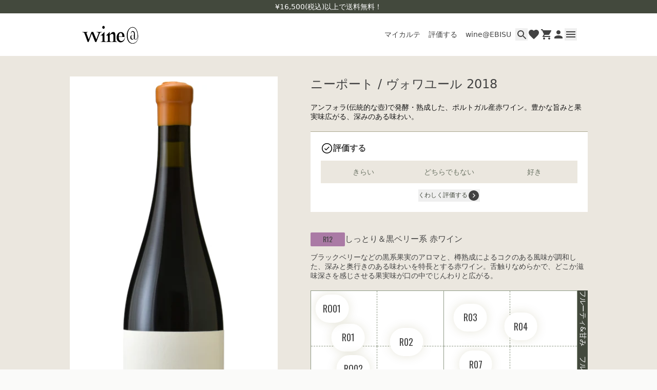

--- FILE ---
content_type: text/html
request_url: https://onlinestore.wine-at.jp/products/1903276
body_size: 14816
content:
<!DOCTYPE html><html lang="JA"><head><meta charSet="utf-8"/><meta name="viewport" content="width=device-width,initial-scale=1,maximum-scale=1.0"/><title>ニーポート / ヴォワユール 2018 | wine@オンラインストア</title><meta property="og:title" content="ニーポート / ヴォワユール 2018 | wine@オンラインストア"/><meta property="twitter:title" content="ニーポート / ヴォワユール 2018 | wine@オンラインストア"/><meta name="description" content="アンフォラ(伝統的な壺)で発酵・熟成した、ポルトガル産赤ワイン。豊かな旨みと果実味広がる、深みのある味わい。"/><meta property="og:description" content="アンフォラ(伝統的な壺)で発酵・熟成した、ポルトガル産赤ワイン。豊かな旨みと果実味広がる、深みのある味わい。"/><meta property="twitter:description" content="アンフォラ(伝統的な壺)で発酵・熟成した、ポルトガル産赤ワイン。豊かな旨みと果実味広がる、深みのある味わい。"/><meta property="og:image" content="https://cdn.shopify.com/s/files/1/0553/4485/7147/files/1903276-Niepoort-Voyeur-2018.png?v=1763525626"/><link rel="canonical" href="https://onlinestore.wine-at.jp/products/1903276"/><meta property="og:url" content="https://onlinestore.wine-at.jp/products/1903276"/><script type="application/ld+json">[{"@context":"https://schema.org","@type":"BreadcrumbList","itemListElement":[{"@type":"ListItem","position":1,"name":"Products","item":"https://onlinestore.wine-at.jp/products"},{"@type":"ListItem","position":2,"name":"ニーポート / ヴォワユール 2018"}]},{"@context":"https://schema.org","@type":"Product","brand":{"@type":"Brand","name":""},"description":"アンフォラ(伝統的な壺)で発酵・熟成した、ポルトガル産赤ワイン。豊かな旨みと果実味広がる、深みのある味わい。","image":["https://cdn.shopify.com/s/files/1/0553/4485/7147/files/1903276-Niepoort-Voyeur-2018.png?v=1763525626"],"name":"ニーポート / ヴォワユール 2018","offers":[{"@type":"Offer","availability":"https://schema.org/OutOfStock","price":3270,"priceCurrency":"JPY","sku":"","url":"https://onlinestore.wine-at.jp/products/1903276?Title=Default+Title"}],"sku":"","url":"https://onlinestore.wine-at.jp/products/1903276"}]</script><link rel="stylesheet" href="https://cdn.shopify.com/oxygen-v2/32286/20970/43388/2891712/build/_assets/app-PW7FHVCP.css"/><link rel="preconnect" href="https://cdn.shopify.com"/><link rel="preconnect" href="https://shop.app"/><link rel="icon" type="image/svg+xml" href="https://cdn.shopify.com/oxygen-v2/32286/20970/43388/2891712/build/_assets/favicon-ZUVLIP5V.ico"/><script defer="" nonce="3edb9ad78e7ffb3afbb807c0e549f644">window.ENV = {"appEnv":"production","environment":"production","sentryDsn":"https://8641be2ddff7d51c70e83047f107c9ca@o4506001181442048.ingest.us.sentry.io/4506987514888192","enableSentry":true}</script></head><body><noscript><iframe src="https://www.googletagmanager.com/ns.html?id=GTM-T7WWRF2" height="0" width="0" style="display:none;visibility:hidden"></iframe></noscript><div class="flex min-h-dvh flex-col"><header id="d22ccxqnq" class="top-0 z-50 w-full bg-white transition-[transform] sticky sm-max:pb-8 duration-300"><div class="z-1 flex h-[26px] w-full items-center justify-center bg-olive-800 text-14-m"><span class="text-white">¥16,500(税込)以上で送料無料！</span></div><div class="relative mx-auto max-w-content"><div class="flex items-center justify-between py-4 pl-5 pr-4 md:py-6"><a class="md:hover:opacity-70 " href="/"><img alt="WINE@" decoding="async" height="37" loading="lazy" src="https://wine-search.wine-at.jp/shopify-images/common/wineat_logo.svg?width=110&amp;height=37&amp;crop=center" srcSet="https://wine-search.wine-at.jp/shopify-images/common/wineat_logo.svg?width=110&amp;height=37&amp;crop=center 1x, https://wine-search.wine-at.jp/shopify-images/common/wineat_logo.svg?width=220&amp;height=74&amp;crop=center 2x, https://wine-search.wine-at.jp/shopify-images/common/wineat_logo.svg?width=330&amp;height=111&amp;crop=center 3x" width="110" style="aspect-ratio:110/37" class="w-[76px] md:w-[110px]"/></a><div class="flex items-center gap-4"><ul class="absolute left-0 top-[57px] flex w-full border-t border-beige-100 bg-white md:static md:gap-2.5 md:border-none"><li class="flex-1 text-center md:flex-auto "><a class="block py-2 text-12-r tracking-tighter md:text-14-r md:tracking-normal md:hover:opacity-60 lg:p-2" data-discover="true" href="/karte">マイカルテ</a></li><li class="flex-1 text-center md:flex-auto "><a class="block py-2 text-12-r tracking-tighter md:text-14-r md:tracking-normal md:hover:opacity-60 lg:p-2" href="/reviews">評価する</a></li><li class="flex-1 text-center md:flex-auto "><a class="block py-2 text-12-r tracking-tighter md:text-14-r md:tracking-normal md:hover:opacity-60 lg:p-2" href="/locations/ebisu">wine@EBISU</a></li></ul><ul class="flex gap-x-3"><li><button type="button" aria-haspopup="dialog" aria-expanded="false" aria-controls="radix-:Rmkl5:" data-state="closed" class="flex size-6 items-center justify-center md:hover:opacity-70"><svg xmlns="http://www.w3.org/2000/svg" width="17" height="17" viewBox="0 0 17 17" fill="currentcolor"><path d="M12.5 11H11.71L11.43 10.73C12.41 9.59 13 8.11 13 6.5C13 2.91 10.09 0 6.5 0C2.91 0 0 2.91 0 6.5C0 10.09 2.91 13 6.5 13C8.11 13 9.59 12.41 10.73 11.43L11 11.71V12.5L16 17.49L17.49 16L12.5 11ZM6.5 11C4.01 11 2 8.99 2 6.5C2 4.01 4.01 2 6.5 2C8.99 2 11 4.01 11 6.5C11 8.99 8.99 11 6.5 11Z" fill="currentcolor"></path></svg></button></li><li><a class="false flex size-6 items-center justify-center md:hover:opacity-70 " href="/favorite"><svg xmlns="http://www.w3.org/2000/svg" width="17" height="17" viewBox="0 0 24 24" fill="currentColor" class="size-6"><path d="M12 21.35L10.55 20.03C5.4 15.36 2 12.28 2 8.5C2 5.42 4.42 3 7.5 3C9.24 3 10.91 3.81 12 5.09C13.09 3.81 14.76 3 16.5 3C19.58 3 22 5.42 22 8.5C22 12.28 18.6 15.36 13.45 20.04L12 21.35Z" fill="currentColor"></path></svg></a></li><li><a class="false flex size-6 items-center justify-center md:hover:opacity-70 " href="/cart"><svg xmlns="http://www.w3.org/2000/svg" width="20" height="20" viewBox="0 0 20 20" fill="currentColor"><path d="M16 16C14.9 16 14.01 16.9 14.01 18C14.01 19.1 14.9 20 16 20C17.1 20 18 19.1 18 18C18 16.9 17.1 16 16 16ZM6 16C4.9 16 4.01 16.9 4.01 18C4.01 19.1 4.9 20 6 20C7.1 20 8 19.1 8 18C8 16.9 7.1 16 6 16ZM6 13L7.1 11H14.55C15.3 11 15.96 10.59 16.3 9.97L20.7 2H4.21L3.27 0H0V2H2L5.6 9.59L2.62 15H18V13H6Z" fill="currentColor"></path></svg></a></li><li><a class="false flex size-6 items-center justify-center md:hover:opacity-70 " href="/pages/member_id"><svg xmlns="http://www.w3.org/2000/svg" width="16" height="16" viewBox="0 0 16 16" fill="currentColor"><path d="M8 8C10.21 8 12 6.21 12 4C12 1.79 10.21 0 8 0C5.79 0 4 1.79 4 4C4 6.21 5.79 8 8 8ZM8 10C5.33 10 0 11.34 0 14V16H16V14C16 11.34 10.67 10 8 10Z" fill="currentColor"></path></svg></a></li><li><button type="button" class="flex size-6 items-center justify-center md:hover:opacity-70 " aria-controls="global-menu" aria-expanded="false"><svg xmlns="http://www.w3.org/2000/svg" width="18" height="12" viewBox="0 0 18 12" fill="currentColor"><path d="M0 12H18V10H0V12ZM0 7H18V5H0V7ZM0 0V2H18V0H0Z" fill="currentColor"></path></svg></button></li></ul></div></div></div><div class="absolute inset-x-0 z-[1] mx-auto max-h-[calc(100svh-80px)] w-full max-w-content overflow-y-auto transition-opacity md:px-5 pointer-events-none opacity-0" id="global-menu"><nav class="rounded-b-lg bg-white px-10 py-5 pt-4 md:grid md:grid-cols-[1fr_170px_auto] md:grid-rows-[auto_auto_auto] md:gap-x-5 md:px-20 md:py-10 md:pt-8"><div><ul class="md:max-w-content-sm"><li class="border-b border-olive-800-opacity "><a class=" block py-3.5 text-16-m text-monochrome-800  md:hover:opacity-70" href="/karte">マイカルテ</a></li><li class="border-b border-olive-800-opacity "><a class=" block py-3.5 text-16-m text-monochrome-800  md:hover:opacity-70" href="/reviews">評価する</a></li><li class="border-b border-olive-800-opacity "><a class=" block py-3.5 text-16-m text-monochrome-800  md:hover:opacity-70" href="/locations/ebisu">wine@EBISU</a></li><li class="border-b border-olive-800-opacity "><a class=" block py-3.5 text-16-m text-monochrome-800  md:hover:opacity-70" href="/search/result">商品検索</a></li></ul></div><ul class="mt-7 md:-mt-2 md:pt-4"><li><a class="block py-2 text-14-m text-monochrome-800  md:hover:opacity-70 " href="/account/login">ログイン</a></li><li><a class="block py-2 text-14-m text-monochrome-800  md:hover:opacity-70 " href="/pages/guide">ご利用ガイド</a></li><li><a class="block py-2 text-14-m text-monochrome-800  md:hover:opacity-70 " href="/pages/faq">よくあるご質問</a></li><li><a class="block py-2 text-14-m text-monochrome-800  md:hover:opacity-70 " href="/pages/contact">お問い合わせ</a></li></ul><div class="mt-2 md:col-start-3 md:row-start-2 md:row-end-3 md:mt-0 md:justify-self-end"><a href="https://www.instagram.com/wine.att/" target="_blank" rel="noreferrer" class="-ml-2 inline-block p-2  md:ml-0 md:p-0 md:hover:opacity-70"><svg xmlns="http://www.w3.org/2000/svg" width="24" height="24" viewBox="0 0 24 24" fill="currentColor"><path d="M7.0301 0.0839251C5.7533 0.144165 4.88138 0.347925 4.11914 0.647445C3.33026 0.954885 2.66162 1.36745 1.99634 2.03513C1.33106 2.70281 0.921379 3.37193 0.616099 4.162C0.320659 4.92592 0.120499 5.79856 0.0640995 7.07608C0.00769946 8.3536 -0.00478054 8.76424 0.00145946 12.023C0.00769946 15.2817 0.0220995 15.6902 0.0840195 16.9703C0.144979 18.2469 0.348019 19.1186 0.647539 19.881C0.955459 20.6699 1.36754 21.3383 2.03546 22.0038C2.70338 22.6694 3.37202 23.0781 4.16402 23.3838C4.92722 23.6788 5.8001 23.8799 7.07738 23.9358C8.35466 23.9918 8.76578 24.0047 12.0235 23.9985C15.2813 23.9922 15.6915 23.9778 16.9714 23.9171C18.2513 23.8564 19.1184 23.6519 19.8811 23.3538C20.67 23.0452 21.3389 22.6338 22.0039 21.9657C22.669 21.2975 23.0784 20.6279 23.3835 19.8374C23.6791 19.0742 23.88 18.2013 23.9355 16.925C23.9914 15.6441 24.0046 15.2351 23.9983 11.9769C23.9921 8.71865 23.9775 8.31016 23.9167 7.03048C23.856 5.7508 23.6527 4.88176 23.3535 4.1188C23.0451 3.32993 22.6335 2.662 21.9658 1.996C21.2981 1.33 20.628 0.920805 19.8377 0.616485C19.074 0.321045 18.2016 0.119685 16.9243 0.0644851C15.6471 0.00928513 15.2359 -0.00487487 11.977 0.00136513C8.71802 0.00760513 8.31002 0.0215251 7.0301 0.0839251ZM7.17026 21.777C6.00026 21.7262 5.36498 21.5318 4.94162 21.369C4.38098 21.153 3.98162 20.8919 3.5597 20.4741C3.13778 20.0562 2.87858 19.6554 2.6597 19.096C2.4953 18.6726 2.2973 18.0381 2.24258 16.8681C2.18306 15.6035 2.17058 15.2238 2.16362 12.0201C2.15666 8.81632 2.1689 8.43712 2.22434 7.17208C2.27426 6.00304 2.46986 5.36704 2.63234 4.94392C2.84834 4.38257 3.1085 3.98392 3.5273 3.56224C3.9461 3.14056 4.3457 2.88088 4.90562 2.662C5.3285 2.49688 5.96306 2.30057 7.13258 2.24488C8.3981 2.18489 8.7773 2.17288 11.9806 2.16593C15.1839 2.15896 15.564 2.17096 16.83 2.22664C17.9991 2.27752 18.6353 2.4712 19.0579 2.63464C19.6188 2.85064 20.0179 3.11009 20.4396 3.52961C20.8613 3.94913 21.1212 4.34729 21.3401 4.9084C21.5055 5.33008 21.7018 5.96441 21.757 7.13464C21.8172 8.40016 21.8309 8.7796 21.8367 11.9826C21.8424 15.1857 21.8311 15.5661 21.7757 16.8306C21.7246 18.0006 21.5307 18.6362 21.3677 19.06C21.1517 19.6204 20.8913 20.02 20.4723 20.4414C20.0532 20.8629 19.6541 21.1226 19.0939 21.3414C18.6715 21.5063 18.0363 21.7031 16.8677 21.7588C15.6022 21.8183 15.223 21.8308 12.0185 21.8378C8.81402 21.8447 8.43602 21.8318 7.1705 21.777M16.9529 5.5864C16.9534 5.87123 17.0383 6.14952 17.1969 6.38607C17.3556 6.62262 17.5808 6.80681 17.8442 6.91535C18.1075 7.02389 18.3971 7.05189 18.6764 6.99583C18.9556 6.93976 19.212 6.80214 19.413 6.60037C19.614 6.3986 19.7507 6.14174 19.8058 5.86228C19.8608 5.58283 19.8317 5.29332 19.7222 5.03039C19.6127 4.76746 19.4277 4.5429 19.1906 4.38512C18.9534 4.22735 18.6748 4.14344 18.39 4.144C18.0082 4.14477 17.6423 4.29715 17.3728 4.56764C17.1033 4.83813 16.9523 5.20458 16.9529 5.5864ZM5.8385 12.0119C5.84522 15.4151 8.60906 18.1677 12.0115 18.1612C15.414 18.1547 18.1685 15.3911 18.162 11.9879C18.1555 8.58472 15.391 5.83144 11.988 5.83816C8.58506 5.84488 5.83202 8.6092 5.8385 12.0119ZM7.99994 12.0076C7.99837 11.2165 8.23144 10.4426 8.66968 9.78395C9.10791 9.12527 9.73162 8.61134 10.4619 8.30714C11.1923 8.00294 11.9964 7.92213 12.7726 8.07494C13.5489 8.22774 14.2624 8.6073 14.8229 9.16561C15.3834 9.72393 15.7658 10.4359 15.9217 11.2115C16.0776 11.9872 15.9999 12.7916 15.6986 13.5231C15.3973 14.2547 14.8859 14.8804 14.2289 15.3212C13.572 15.7621 12.7991 15.9982 12.0079 15.9998C11.4826 16.0009 10.9622 15.8985 10.4765 15.6984C9.99076 15.4984 9.54918 15.2046 9.17699 14.8339C8.8048 14.4632 8.50929 14.0228 8.30733 13.5378C8.10537 13.0529 8.00091 12.5329 7.99994 12.0076Z"></path></svg></a></div><div class="mt-2 md:col-start-2 md:col-end-4 md:row-start-3"><a href="https://wine-at.jp" target="_blank" rel="noreferrer" class="flex w-full items-center justify-center gap-[12px] whitespace-nowrap ring-offset-white transition-opacity focus-visible:outline-none focus-visible:ring-2 focus-visible:ring-offset-2 disabled:pointer-events-none hover:opacity-70 bg-olive-800 text-white h-[44px] px-4 py-2 text-14-m disabled:opacity-50">wine@とは</a></div></nav></div><button type="button" aria-hidden="true" class="absolute left-0 h-svh w-full bg-black/60 transition-opacity pointer-events-none opacity-0"></button></header><div class="flex flex-1 flex-col"><div><a href="#mainContent" class="sr-only">Skip to content</a></div><main role="main" id="mainContent" class="flex-1 bg-beige-100"><section aria-label="Notifications alt+T" tabindex="-1" aria-live="polite" aria-relevant="additions text" aria-atomic="false"></section><section class="bg-beige-100 px-5 pb-20 pt-9 lg:pt-10"><div class="flex flex-col justify-center md:flex-row md:space-x-16"><div class="hidden-scroll md:sticky md:top-32 md:h-full md:w-[405px] md:overflow-y-scroll"><div><div class="relative aspect-square bg-white p-2"><img src="https://cdn.shopify.com/s/files/1/0553/4485/7147/files/1903276-Niepoort-Voyeur-2018.png?v=1763525626" alt="ニーポート / ヴォワユール 2018" class="size-full object-contain"/><div class="absolute bottom-1 left-1 flex items-center gap-2"><a class="flex items-center justify-center rounded-sm py-[3px] font-oswald h-[27px] min-w-[67px] px-2 text-14-r bg-wine-type-r12 transition-opacity hover:opacity-70" data-discover="true" href="/taste-class/R12">R12</a></div></div><div class="row-span-2 my-3 flex space-x-4 text-10-r"></div><div class="hidden md:block"><div class="border border-beige-100 bg-beige-50 text-12-r text-monochrome-800"><p class="flex border-b border-beige-100"><span class="w-[calc(100/335*100%)] flex-none border-r border-beige-100 px-4 py-2.5">赤 - 辛口</span><span class="px-4 py-2.5">畑には数種から数10種の伝統ぶどう品種が混植</span></p><div class="flex items-center gap-1.5 border-b border-beige-100 px-4 py-2.5"><img src="https://wine-search.wine-at.jp/shopify-images/country-icon/EU0007.svg" alt="country-icon" class="size-4"/><p class="flex flex-wrap"><span>ポルトガル</span><span><span class="px-2">/</span>ドーロ渓谷地方<!-- --> </span></p></div></div></div></div></div><div class="md:max-w-content-sm lg:max-w-content-md md-max:mt-2"><div><h1 class="text-heading-16 text-monochrome-800 lg:text-heading-24">ニーポート / ヴォワユール 2018</h1><div class="mt-5 md:hidden"><div class="border border-beige-100 bg-beige-50 text-12-r text-monochrome-800"><p class="flex border-b border-beige-100"><span class="w-[calc(100/335*100%)] flex-none border-r border-beige-100 px-4 py-2.5">赤 - 辛口</span><span class="px-4 py-2.5">畑には数種から数10種の伝統ぶどう品種が混植</span></p><div class="flex items-center gap-1.5 border-b border-beige-100 px-4 py-2.5"><img src="https://wine-search.wine-at.jp/shopify-images/country-icon/EU0007.svg" alt="country-icon" class="size-4"/><p class="flex flex-wrap"><span>ポルトガル</span><span><span class="px-2">/</span>ドーロ渓谷地方<!-- --> </span></p></div></div></div><p class="mt-5 text-14-r text-primary">アンフォラ(伝統的な壺)で発酵・熟成した、ポルトガル産赤ワイン。豊かな旨みと果実味広がる、深みのある味わい。</p></div><div class="mt-5"><div class="grid w-full gap-3 border-t border-khaki bg-white p-5"><div class="flex items-center justify-between"><p class="flex items-center gap-2 text-16-m font-bold"><svg xmlns="http://www.w3.org/2000/svg" width="24" height="24" viewBox="0 0 24 24" fill="currentColor" class="size-6"><path d="M12 3.5C16.69 3.5 20.5 7.31 20.5 12C20.5 16.69 16.69 20.5 12 20.5C7.31 20.5 3.5 16.69 3.5 12C3.5 7.31 7.31 3.5 12 3.5ZM12 2C6.48 2 2 6.48 2 12C2 17.52 6.48 22 12 22C17.52 22 22 17.52 22 12C22 6.48 17.52 2 12 2Z" fill="black"></path><path d="M6.95996 12.84L7.92996 11.88L10.2 14.13L15.73 8.62L16.69 9.60999L10.2 16.1L6.95996 12.84Z" fill="black"></path></svg><span>評価する</span></p></div><form method="POST" class="relative flex justify-between gap-1" id=":R2m9l55H1:" novalidate=""><input id=":R2m9l55H1:-drankAt" name="drankAt" form=":R2m9l55H1:" type="hidden"/><button class="flex w-full items-center justify-center gap-[12px] whitespace-nowrap ring-offset-white transition-opacity focus-visible:outline-none focus-visible:ring-2 focus-visible:ring-offset-2 disabled:pointer-events-none hover:opacity-70 bg-beige-100 text-olive-700 h-[44px] px-4 py-2 text-14-m" type="button" aria-haspopup="dialog" aria-expanded="false" aria-controls="radix-:R3qm9l55:" data-state="closed">きらい</button><button class="flex w-full items-center justify-center gap-[12px] whitespace-nowrap ring-offset-white transition-opacity focus-visible:outline-none focus-visible:ring-2 focus-visible:ring-offset-2 disabled:pointer-events-none hover:opacity-70 bg-beige-100 text-olive-700 h-[44px] px-4 py-2 text-14-m" type="button" aria-haspopup="dialog" aria-expanded="false" aria-controls="radix-:R5qm9l55:" data-state="closed">どちらでもない</button><button class="flex w-full items-center justify-center gap-[12px] whitespace-nowrap ring-offset-white transition-opacity focus-visible:outline-none focus-visible:ring-2 focus-visible:ring-offset-2 disabled:pointer-events-none hover:opacity-70 bg-beige-100 text-olive-700 h-[44px] px-4 py-2 text-14-m" type="button" aria-haspopup="dialog" aria-expanded="false" aria-controls="radix-:R7qm9l55:" data-state="closed">好き</button></form><div><button type="button" class="mx-auto flex items-center justify-center"><p class="text-12-m text-olive-800">くわしく評価する</p><div class="rotate-0"><svg xmlns="http://www.w3.org/2000/svg" width="24" height="24" viewBox="0 0 24 24" fill="currentColor"><path d="M13.1 12L9.85 15.25L10.9 16.325L15.225 12L10.9 7.675L9.85 8.75L13.1 12ZM12 22C10.6167 22 9.31667 21.7375 8.1 21.2125C6.88333 20.6875 5.825 19.9708 4.925 19.0625C4.025 18.1542 3.3125 17.0917 2.7875 15.875C2.2625 14.6583 2 13.3667 2 12C2 10.6167 2.2625 9.31667 2.7875 8.1C3.3125 6.88333 4.025 5.825 4.925 4.925C5.825 4.025 6.88333 3.3125 8.1 2.7875C9.31667 2.2625 10.6167 2 12 2C13.3833 2 14.6792 2.2625 15.8875 2.7875C17.0958 3.3125 18.1542 4.025 19.0625 4.925C19.9708 5.825 20.6875 6.88333 21.2125 8.1C21.7375 9.31667 22 10.6167 22 12C22 13.3667 21.7375 14.6583 21.2125 15.875C20.6875 17.0917 19.9708 18.1542 19.0625 19.0625C18.1542 19.9708 17.0958 20.6875 15.8875 21.2125C14.6792 21.7375 13.3833 22 12 22Z"></path></svg></div></button></div></div></div><section class="mt-12 md:mt-10"><div class="flex items-center gap-2"><a class="flex items-center justify-center rounded-sm py-[3px] font-oswald h-[27px] min-w-[67px] px-2 text-14-r bg-wine-type-r12 transition-opacity hover:opacity-70" data-discover="true" href="/taste-class/R12">R12</a><h2 class="text-heading-16">しっとり＆黒ベリー系<!-- --> <!-- -->赤ワイン</h2></div><div class="mt-5 grid gap-5 md:mt-3"><p class="max-w-content-md text-14-r">ブラックベリーなどの黒系果実のアロマと、樽熟成によるコクのある風味が調和した、深みと奥行きのある味わいを特長とする赤ワイン。舌触りなめらかで、どこか滋味深さを感じさせる果実味が口の中でじんわりと広がる。</p><div class="grid size-full grid-cols-[1fr_12px] bg-olive-800 lg:grid-cols-[1fr_20px]"><div class="relative grid aspect-square w-full grid-cols-4 grid-rows-4 overflow-hidden border border-olive-500"><div class="col-span-1 row-span-1 aspect-square border border-l-0 border-t-0 border-olive-500 bg-white [border-right-style:dashed] [border-bottom-style:dashed]"></div><div class="col-span-1 row-span-1 aspect-square border border-l-0 border-t-0 border-olive-500 bg-white [border-right-style:solid] [border-bottom-style:dashed]"></div><div class="col-span-1 row-span-1 aspect-square border border-l-0 border-t-0 border-olive-500 bg-white [border-right-style:dashed] [border-bottom-style:dashed]"></div><div class="col-span-1 row-span-1 aspect-square border border-l-0 border-t-0 border-olive-500 bg-white border-r-0 [border-bottom-style:dashed]"></div><div class="col-span-1 row-span-1 aspect-square border border-l-0 border-t-0 border-olive-500 bg-white [border-right-style:dashed] [border-bottom-style:solid]"></div><div class="col-span-1 row-span-1 aspect-square border border-l-0 border-t-0 border-olive-500 bg-white [border-right-style:solid] [border-bottom-style:solid]"></div><div class="col-span-1 row-span-1 aspect-square border border-l-0 border-t-0 border-olive-500 bg-white [border-right-style:dashed] [border-bottom-style:solid]"></div><div class="col-span-1 row-span-1 aspect-square border border-l-0 border-t-0 border-olive-500 bg-white border-r-0 [border-bottom-style:solid]"></div><div class="col-span-1 row-span-1 aspect-square border border-l-0 border-t-0 border-olive-500 bg-white [border-right-style:dashed] [border-bottom-style:dashed]"></div><div class="col-span-1 row-span-1 aspect-square border border-l-0 border-t-0 border-olive-500 bg-white [border-right-style:solid] [border-bottom-style:dashed]"></div><div class="col-span-1 row-span-1 aspect-square border border-l-0 border-t-0 border-olive-500 bg-white [border-right-style:dashed] [border-bottom-style:dashed]"></div><div class="col-span-1 row-span-1 aspect-square border border-l-0 border-t-0 border-olive-500 bg-white border-r-0 [border-bottom-style:dashed]"></div><div class="col-span-1 row-span-1 aspect-square border border-l-0 border-t-0 border-olive-500 bg-white [border-right-style:dashed] border-b-0"></div><div class="col-span-1 row-span-1 aspect-square border border-l-0 border-t-0 border-olive-500 bg-white [border-right-style:solid] border-b-0"></div><div class="col-span-1 row-span-1 aspect-square border border-l-0 border-t-0 border-olive-500 bg-white [border-right-style:dashed] border-b-0"></div><div class="col-span-1 row-span-1 aspect-square border border-l-0 border-t-0 border-olive-500 bg-white border-r-0 border-b-0"></div><div class="absolute flex gap-1 -translate-x-1/2 -translate-y-1/2 flex-col items-center justify-center rounded-full bg-white shadow-tasteGraph R01 size-[12.5%] font-oswald text-12-r uppercase lg:text-[18px]">R01</div><div class="absolute flex gap-1 -translate-x-1/2 -translate-y-1/2 flex-col items-center justify-center rounded-full bg-white shadow-tasteGraph R02 size-[12.5%] font-oswald text-12-r uppercase lg:text-[18px]">R02</div><div class="absolute flex gap-1 -translate-x-1/2 -translate-y-1/2 flex-col items-center justify-center rounded-full bg-white shadow-tasteGraph R03 size-[12.5%] font-oswald text-12-r uppercase lg:text-[18px]">R03</div><div class="absolute flex gap-1 -translate-x-1/2 -translate-y-1/2 flex-col items-center justify-center rounded-full bg-white shadow-tasteGraph R04 size-[12.5%] font-oswald text-12-r uppercase lg:text-[18px]">R04</div><div class="absolute flex gap-1 -translate-x-1/2 -translate-y-1/2 flex-col items-center justify-center rounded-full bg-white shadow-tasteGraph R05 size-[12.5%] font-oswald text-12-r uppercase lg:text-[18px]">R05</div><div class="absolute flex gap-1 -translate-x-1/2 -translate-y-1/2 flex-col items-center justify-center rounded-full bg-white shadow-tasteGraph R06 size-[12.5%] font-oswald text-12-r uppercase lg:text-[18px]">R06</div><div class="absolute flex gap-1 -translate-x-1/2 -translate-y-1/2 flex-col items-center justify-center rounded-full bg-white shadow-tasteGraph R07 size-[12.5%] font-oswald text-12-r uppercase lg:text-[18px]">R07</div><div class="absolute flex gap-1 -translate-x-1/2 -translate-y-1/2 flex-col items-center justify-center rounded-full bg-white shadow-tasteGraph R08 size-[12.5%] font-oswald text-12-r uppercase lg:text-[18px]">R08</div><div class="absolute flex gap-1 -translate-x-1/2 -translate-y-1/2 flex-col items-center justify-center rounded-full bg-white shadow-tasteGraph R09 size-[12.5%] font-oswald text-12-r uppercase lg:text-[18px]">R09</div><div class="absolute flex gap-1 -translate-x-1/2 -translate-y-1/2 flex-col items-center justify-center rounded-full bg-white shadow-tasteGraph R10 size-[12.5%] font-oswald text-12-r uppercase lg:text-[18px]">R10</div><div class="absolute flex gap-1 -translate-x-1/2 -translate-y-1/2 flex-col items-center justify-center rounded-full bg-white shadow-tasteGraph R11 size-[12.5%] font-oswald text-12-r uppercase lg:text-[18px]">R11</div><a class="absolute flex gap-1 -translate-x-1/2 -translate-y-1/2 flex-col items-center justify-center rounded-full bg-white shadow-tasteGraph R12 border-wine-type-r12 border-[3px] z-1 size-[21.5%] whitespace-pre-wrap text-center text-10-m lg:text-12-m" data-discover="true" href="/taste-class/R12"><div class="flex items-center justify-center rounded-sm py-[3px] font-oswald bg-white h-5 px-2 py-1 text-12-r bg-wine-type-r12">R12</div>しっとり＆ 
黒ベリー系</a><div class="absolute flex gap-1 -translate-x-1/2 -translate-y-1/2 flex-col items-center justify-center rounded-full bg-white shadow-tasteGraph R13 size-[12.5%] font-oswald text-12-r uppercase lg:text-[18px]">R13</div><div class="absolute flex gap-1 -translate-x-1/2 -translate-y-1/2 flex-col items-center justify-center rounded-full bg-white shadow-tasteGraph RO01 size-[12.5%] font-oswald text-12-r uppercase lg:text-[18px]">RO01</div><div class="absolute flex gap-1 -translate-x-1/2 -translate-y-1/2 flex-col items-center justify-center rounded-full bg-white shadow-tasteGraph RO02 size-[12.5%] font-oswald text-12-r uppercase lg:text-[18px]">RO02</div><div class="absolute flex gap-1 -translate-x-1/2 -translate-y-1/2 flex-col items-center justify-center rounded-full bg-white shadow-tasteGraph RO03 size-[12.5%] font-oswald text-12-r uppercase lg:text-[18px]">RO03</div><div class="absolute flex gap-1 -translate-x-1/2 -translate-y-1/2 flex-col items-center justify-center rounded-full bg-white shadow-tasteGraph RO04 size-[12.5%] font-oswald text-12-r uppercase lg:text-[18px]">RO04</div></div><ol class="grid grid-cols-4 text-center text-10-r text-white lg:text-14-r [text-orientation:sideways] [writing-mode:vertical-rl]"><li>フルーティ&amp;甘み</li><li>フルーティ</li><li>ややフルーティ</li><li>ドライ</li></ol><ol class="grid grid-cols-4 text-center text-10-r text-white lg:text-14-r"><li>軽快</li><li>芳醇</li><li>力強い</li><li>重厚＆渋み</li></ol></div></div></section><section class="mt-10 grid gap-5"><h2 class="border-b border-khaki pb-4 text-heading-20">情報</h2><table class="border-separate border-spacing-y-2 text-left text-14-r text-monochrome-800"><tbody><tr><th class="whitespace-nowrap pr-3 align-top text-14-m">タイプ</th><td>赤ワイン 辛口 ミディアムライト</td></tr><tr><th class="whitespace-nowrap pr-3 align-top text-14-m">生産者</th><td>ニーポート</td></tr><tr><th class="whitespace-nowrap pr-3 align-top text-14-m">生産地</th><td>ポルトガル ドーロ渓谷地方  </td></tr><tr><th class="whitespace-nowrap pr-3 align-top text-14-m">品種</th><td>畑には数種から数10種の伝統ぶどう品種が混植</td></tr><tr><th class="whitespace-nowrap pr-3 align-top text-14-m">栽培</th><td>樹齢40～50年</td></tr><tr><th class="whitespace-nowrap pr-3 align-top text-14-m">醸造・発酵</th><td>発酵:アンフォラ / 熟成:アンフォラで8ヶ月間</td></tr></tbody></table></section></div></div></section></main><footer role="contentinfo" class="w-full gap-4 md:gap-8 grid p-6 md:p-8 lg:p-12 border-none bg-olive-800 py-7 text-white lg:pb-14 lg:pt-12"><div class="mx-auto w-full max-w-content"><div class="border-b pb-8 lg:col-span-3 lg:pb-10"><p class="text-14-m/5"><b>お酒に関する注記</b><br/>20歳未満の方の飲酒は法律で禁止されています。妊娠中や授乳期の飲酒は、胎児・乳児の発育に悪影響を与えるおそれがあります。</p></div><div class="grid grid-flow-row grid-cols-2 items-center gap-x-4 pt-8 lg:grid-flow-col lg:grid-cols-none lg:grid-rows-2"><div class="[&amp;&gt;a]:transition-opacity hover:[&amp;&gt;a]:opacity-60"><a href="/"><svg xmlns="http://www.w3.org/2000/svg" width="150" height="50" viewBox="0 0 150 50" fill="currentColor"><path d="M53.4667 4.43335C53.4667 2.36669 54.9667 0.666687 56.7667 0.666687C58.6 0.666687 60.0667 2.33335 60.0667 4.43335C60.0667 6.50002 58.5667 8.20002 56.7667 8.20002C54.9333 8.16669 53.4667 6.50002 53.4667 4.43335ZM93.2333 42V42.4334H49.3333V42C50.2667 42 54.3 41.2333 54.3 39.0667V42V27.7667C54.3 25.3334 51.5667 24.4 48.9 27.2V26.6L58.8333 16.5H59.2333V39.0667C59.2667 40.9667 62.4333 41.7667 63.8 41.9334C65.1667 41.7667 68.3667 40.9667 68.3667 39.0334V27.7667C68.3667 25.3334 65.6667 24.4 62.9667 27.2V26.6L72.9 16.5H73.3V24C75.1667 20.6667 79.3 16.5334 82.6 16.5334C88.0667 16.5334 88.2 20.9334 88.2 26.9667V39.0667C88.2667 41.2333 92.3 42 93.2333 42ZM83.3 26.9667C83.3 23.7667 82.4 21.5334 79.5333 21.5334C77.7667 21.5334 75.4667 23.0667 73.3333 25.3334V39.0667C73.3333 41.2333 77.3667 42 78.3 42C79.2333 42 83.2667 41.2333 83.2667 39.0667V26.9667H83.3ZM113.533 29.7667H113.933C113.933 37.2 109.3 43.5334 102.333 43.5334C95.6667 43.5334 91.5667 37.7667 91.5667 31C91.5667 23.1667 96.1667 16.8 102.767 16.8C108.867 16.8 112.7 21.3667 112.7 29.3334H97.3667V30.1667C97.3667 36.2667 99.6667 40.2 104.2 40.2C109.6 40.2 113.533 34.3 113.533 29.7667ZM97.4 28.5H106.9C106.833 23.6334 106.1 19.3334 102.567 19.3334C98.8333 19.3334 97.6 23.3 97.4 28.5ZM53.0333 16.9334C49.9 16.9334 47.3 18.4667 46.5 20.4667L37.9 42.3667H34.6L25.6667 20.6334L17.4 42.4334H14.5667L6.4 20.5C5.66667 18.4667 3.13333 16.9334 0 16.9334V16.5H14.9333V16.9334C12.7333 16.9334 11.0667 18.6334 11.7667 20.4667L10.9 18.1334L17.5 35.7L24.6667 16.5334H29.6333L37.7667 35.7333L43.6333 20.5C44.4333 18.4334 41.8667 16.9667 38.0667 16.9667V16.5334H53.0333V16.9334ZM150 25.3C150 37.3 144.1 47 134.267 47C124 47 118.533 37.2667 118.533 25.3C118.533 13.3 125.567 3.60002 134.267 3.60002C143.2 3.60002 148.367 14.6667 148.367 25.3C148.367 30.6334 146.5 36.5667 142.367 36.5667C138.767 36.5667 137.6 33.7 137.6 31.9667V31.3C137.5 32.8 136.2 36.5667 133.033 36.5667C130.067 36.5667 128.067 34.4 128.067 30.7334C128.067 27.0334 130.2 24.8667 132.567 24.1667C134.633 23.5334 136.9 24.5 137.6 25.1667V21.0334C137.6 19.2667 137.333 16.1334 134 16.1334C132 16.1334 129.8 17.8667 129.8 21.5H129.333C129.333 18.0334 131 14.0667 134.5 14.0667C137.6 14.0667 140.033 16.2667 140.033 21V32.0334C140.033 33.7334 140.367 35.7667 142.3 35.7667C145.667 35.7667 147.067 30.3667 147.067 25.3334C147.067 14.0334 141.767 4.86669 134.233 4.86669C126.1 4.83335 121 14 121 25.3C121 37.5 126.3 45.7667 134.267 45.7667C143.6 45.7667 149.6 36.6 149.6 25.3H150ZM137.567 25.5334C136.667 24.6334 134.333 23.9 133 24.4667C130.667 25.4 130.933 27.8 130.933 30.3C130.933 33 131.733 34.9 133.833 34.9C136.933 34.9 137.567 31.3667 137.567 30.7334V25.5334Z" fill="white"></path></svg></a></div><div class="lg:order-2 lg:mt-7"><div class="flex items-center justify-end gap-5 lg:justify-start [&amp;&gt;a]:transition-opacity hover:[&amp;&gt;a]:opacity-60"><a target="_blank" rel="noreferrer" href="https://www.facebook.com/wineatt"><svg xmlns="http://www.w3.org/2000/svg" width="30" height="30" viewBox="0 0 30 30" fill="currentColor"><path d="M30 15C30 6.715 23.285 0 15 0C6.715 0 0 6.715 0 15C0 22.485 5.485 28.69 12.655 29.82V19.34H8.845V15.005H12.655V11.7C12.655 7.94 14.895 5.865 18.32 5.865C19.96 5.865 21.68 6.16 21.68 6.16V9.85H19.79C17.925 9.85 17.345 11.005 17.345 12.19V15.005H21.505L20.84 19.34H17.345V29.82C24.515 28.695 30 22.49 30 15Z" fill="white"></path></svg></a><a target="_blank" rel="noreferrer" href="https://www.instagram.com/wine.att"><svg xmlns="http://www.w3.org/2000/svg" width="24" height="24" viewBox="0 0 24 24" fill="currentColor" class="size-[30px]" pathfill="#fff"><path d="M7.0301 0.0839251C5.7533 0.144165 4.88138 0.347925 4.11914 0.647445C3.33026 0.954885 2.66162 1.36745 1.99634 2.03513C1.33106 2.70281 0.921379 3.37193 0.616099 4.162C0.320659 4.92592 0.120499 5.79856 0.0640995 7.07608C0.00769946 8.3536 -0.00478054 8.76424 0.00145946 12.023C0.00769946 15.2817 0.0220995 15.6902 0.0840195 16.9703C0.144979 18.2469 0.348019 19.1186 0.647539 19.881C0.955459 20.6699 1.36754 21.3383 2.03546 22.0038C2.70338 22.6694 3.37202 23.0781 4.16402 23.3838C4.92722 23.6788 5.8001 23.8799 7.07738 23.9358C8.35466 23.9918 8.76578 24.0047 12.0235 23.9985C15.2813 23.9922 15.6915 23.9778 16.9714 23.9171C18.2513 23.8564 19.1184 23.6519 19.8811 23.3538C20.67 23.0452 21.3389 22.6338 22.0039 21.9657C22.669 21.2975 23.0784 20.6279 23.3835 19.8374C23.6791 19.0742 23.88 18.2013 23.9355 16.925C23.9914 15.6441 24.0046 15.2351 23.9983 11.9769C23.9921 8.71865 23.9775 8.31016 23.9167 7.03048C23.856 5.7508 23.6527 4.88176 23.3535 4.1188C23.0451 3.32993 22.6335 2.662 21.9658 1.996C21.2981 1.33 20.628 0.920805 19.8377 0.616485C19.074 0.321045 18.2016 0.119685 16.9243 0.0644851C15.6471 0.00928513 15.2359 -0.00487487 11.977 0.00136513C8.71802 0.00760513 8.31002 0.0215251 7.0301 0.0839251ZM7.17026 21.777C6.00026 21.7262 5.36498 21.5318 4.94162 21.369C4.38098 21.153 3.98162 20.8919 3.5597 20.4741C3.13778 20.0562 2.87858 19.6554 2.6597 19.096C2.4953 18.6726 2.2973 18.0381 2.24258 16.8681C2.18306 15.6035 2.17058 15.2238 2.16362 12.0201C2.15666 8.81632 2.1689 8.43712 2.22434 7.17208C2.27426 6.00304 2.46986 5.36704 2.63234 4.94392C2.84834 4.38257 3.1085 3.98392 3.5273 3.56224C3.9461 3.14056 4.3457 2.88088 4.90562 2.662C5.3285 2.49688 5.96306 2.30057 7.13258 2.24488C8.3981 2.18489 8.7773 2.17288 11.9806 2.16593C15.1839 2.15896 15.564 2.17096 16.83 2.22664C17.9991 2.27752 18.6353 2.4712 19.0579 2.63464C19.6188 2.85064 20.0179 3.11009 20.4396 3.52961C20.8613 3.94913 21.1212 4.34729 21.3401 4.9084C21.5055 5.33008 21.7018 5.96441 21.757 7.13464C21.8172 8.40016 21.8309 8.7796 21.8367 11.9826C21.8424 15.1857 21.8311 15.5661 21.7757 16.8306C21.7246 18.0006 21.5307 18.6362 21.3677 19.06C21.1517 19.6204 20.8913 20.02 20.4723 20.4414C20.0532 20.8629 19.6541 21.1226 19.0939 21.3414C18.6715 21.5063 18.0363 21.7031 16.8677 21.7588C15.6022 21.8183 15.223 21.8308 12.0185 21.8378C8.81402 21.8447 8.43602 21.8318 7.1705 21.777M16.9529 5.5864C16.9534 5.87123 17.0383 6.14952 17.1969 6.38607C17.3556 6.62262 17.5808 6.80681 17.8442 6.91535C18.1075 7.02389 18.3971 7.05189 18.6764 6.99583C18.9556 6.93976 19.212 6.80214 19.413 6.60037C19.614 6.3986 19.7507 6.14174 19.8058 5.86228C19.8608 5.58283 19.8317 5.29332 19.7222 5.03039C19.6127 4.76746 19.4277 4.5429 19.1906 4.38512C18.9534 4.22735 18.6748 4.14344 18.39 4.144C18.0082 4.14477 17.6423 4.29715 17.3728 4.56764C17.1033 4.83813 16.9523 5.20458 16.9529 5.5864ZM5.8385 12.0119C5.84522 15.4151 8.60906 18.1677 12.0115 18.1612C15.414 18.1547 18.1685 15.3911 18.162 11.9879C18.1555 8.58472 15.391 5.83144 11.988 5.83816C8.58506 5.84488 5.83202 8.6092 5.8385 12.0119ZM7.99994 12.0076C7.99837 11.2165 8.23144 10.4426 8.66968 9.78395C9.10791 9.12527 9.73162 8.61134 10.4619 8.30714C11.1923 8.00294 11.9964 7.92213 12.7726 8.07494C13.5489 8.22774 14.2624 8.6073 14.8229 9.16561C15.3834 9.72393 15.7658 10.4359 15.9217 11.2115C16.0776 11.9872 15.9999 12.7916 15.6986 13.5231C15.3973 14.2547 14.8859 14.8804 14.2289 15.3212C13.572 15.7621 12.7991 15.9982 12.0079 15.9998C11.4826 16.0009 10.9622 15.8985 10.4765 15.6984C9.99076 15.4984 9.54918 15.2046 9.17699 14.8339C8.8048 14.4632 8.50929 14.0228 8.30733 13.5378C8.10537 13.0529 8.00091 12.5329 7.99994 12.0076Z" fill="#fff"></path></svg></a></div></div><div class="col-span-2 mt-8 lg:order-3 lg:mt-0"><ul class="flex flex-col flex-wrap gap-2 lg:flex-row lg:justify-end lg:gap-x-5 xl:gap-x-7"><li class="[&amp;&gt;a]:text-14-r [&amp;&gt;a]:transition-opacity hover:[&amp;&gt;a]:opacity-60"><a href="/pages/guide">ご利用ガイド</a></li><li class="[&amp;&gt;a]:text-14-r [&amp;&gt;a]:transition-opacity hover:[&amp;&gt;a]:opacity-60"><a href="/pages/faq">よくあるご質問</a></li><li class="[&amp;&gt;a]:text-14-r [&amp;&gt;a]:transition-opacity hover:[&amp;&gt;a]:opacity-60"><a href="/pages/legal-notice">特定商取引法に基づく表記</a></li><li class="[&amp;&gt;a]:text-14-r [&amp;&gt;a]:transition-opacity hover:[&amp;&gt;a]:opacity-60"><a href="/policies/privacy-policy">プライバシーポリシー</a></li><li class="[&amp;&gt;a]:text-14-r [&amp;&gt;a]:transition-opacity hover:[&amp;&gt;a]:opacity-60"><a href="/policies/terms-of-service">利用規約</a></li><li class="[&amp;&gt;a]:text-14-r [&amp;&gt;a]:transition-opacity hover:[&amp;&gt;a]:opacity-60"><a href="/pages/contact">お問い合わせ</a></li></ul></div><div class="order-last mt-8 lg:col-span-2 lg:mt-0 lg:self-end"><p class="font-oswald text-[12px] lg:text-right">© Broad Edge Liqueur Inc.</p></div></div></div></footer></div></div><script nonce="3edb9ad78e7ffb3afbb807c0e549f644">((f,h)=>{if(!window.history.state||!window.history.state.key){let v=Math.random().toString(32).slice(2);window.history.replaceState({key:v},"")}try{let y=JSON.parse(sessionStorage.getItem(f)||"{}")[h||window.history.state.key];typeof y=="number"&&window.scrollTo(0,y)}catch(v){console.error(v),sessionStorage.removeItem(f)}})("positions", null)</script><link rel="modulepreload" href="https://cdn.shopify.com/oxygen-v2/32286/20970/43388/2891712/build/manifest-34DEB8B0.js"/><link rel="modulepreload" href="https://cdn.shopify.com/oxygen-v2/32286/20970/43388/2891712/build/entry.client-F5LIQBL4.js"/><link rel="modulepreload" href="https://cdn.shopify.com/oxygen-v2/32286/20970/43388/2891712/build/_shared/chunk-QSJNKWBG.js"/><link rel="modulepreload" href="https://cdn.shopify.com/oxygen-v2/32286/20970/43388/2891712/build/_shared/chunk-DZ2VKYDW.js"/><link rel="modulepreload" href="https://cdn.shopify.com/oxygen-v2/32286/20970/43388/2891712/build/_shared/chunk-FUSPZAZ5.js"/><link rel="modulepreload" href="https://cdn.shopify.com/oxygen-v2/32286/20970/43388/2891712/build/_shared/chunk-AOQKMUQX.js"/><link rel="modulepreload" href="https://cdn.shopify.com/oxygen-v2/32286/20970/43388/2891712/build/_shared/chunk-ZSUYFAYQ.js"/><link rel="modulepreload" href="https://cdn.shopify.com/oxygen-v2/32286/20970/43388/2891712/build/_shared/chunk-POBALDRO.js"/><link rel="modulepreload" href="https://cdn.shopify.com/oxygen-v2/32286/20970/43388/2891712/build/_shared/chunk-2LOBIGGW.js"/><link rel="modulepreload" href="https://cdn.shopify.com/oxygen-v2/32286/20970/43388/2891712/build/_shared/chunk-PUEFEONL.js"/><link rel="modulepreload" href="https://cdn.shopify.com/oxygen-v2/32286/20970/43388/2891712/build/_shared/chunk-XTICECI2.js"/><link rel="modulepreload" href="https://cdn.shopify.com/oxygen-v2/32286/20970/43388/2891712/build/_shared/chunk-GL4DAJBI.js"/><link rel="modulepreload" href="https://cdn.shopify.com/oxygen-v2/32286/20970/43388/2891712/build/_shared/chunk-BJUUEIK3.js"/><link rel="modulepreload" href="https://cdn.shopify.com/oxygen-v2/32286/20970/43388/2891712/build/_shared/chunk-VWL7L2RW.js"/><link rel="modulepreload" href="https://cdn.shopify.com/oxygen-v2/32286/20970/43388/2891712/build/_shared/chunk-MK2PTWXZ.js"/><link rel="modulepreload" href="https://cdn.shopify.com/oxygen-v2/32286/20970/43388/2891712/build/_shared/chunk-H7H5HII3.js"/><link rel="modulepreload" href="https://cdn.shopify.com/oxygen-v2/32286/20970/43388/2891712/build/_shared/chunk-Z6455D6Y.js"/><link rel="modulepreload" href="https://cdn.shopify.com/oxygen-v2/32286/20970/43388/2891712/build/_shared/chunk-HERILRC2.js"/><link rel="modulepreload" href="https://cdn.shopify.com/oxygen-v2/32286/20970/43388/2891712/build/_shared/chunk-HW6S2IQ4.js"/><link rel="modulepreload" href="https://cdn.shopify.com/oxygen-v2/32286/20970/43388/2891712/build/_shared/chunk-T7PC25EU.js"/><link rel="modulepreload" href="https://cdn.shopify.com/oxygen-v2/32286/20970/43388/2891712/build/_shared/chunk-KUXZZFSV.js"/><link rel="modulepreload" href="https://cdn.shopify.com/oxygen-v2/32286/20970/43388/2891712/build/_shared/chunk-P76MPG5X.js"/><link rel="modulepreload" href="https://cdn.shopify.com/oxygen-v2/32286/20970/43388/2891712/build/_shared/chunk-V5BZPGLE.js"/><link rel="modulepreload" href="https://cdn.shopify.com/oxygen-v2/32286/20970/43388/2891712/build/_shared/chunk-PZYX2QQV.js"/><link rel="modulepreload" href="https://cdn.shopify.com/oxygen-v2/32286/20970/43388/2891712/build/_shared/chunk-JHWF5VHW.js"/><link rel="modulepreload" href="https://cdn.shopify.com/oxygen-v2/32286/20970/43388/2891712/build/_shared/chunk-TUJH5XBE.js"/><link rel="modulepreload" href="https://cdn.shopify.com/oxygen-v2/32286/20970/43388/2891712/build/_shared/chunk-WBIXC5N3.js"/><link rel="modulepreload" href="https://cdn.shopify.com/oxygen-v2/32286/20970/43388/2891712/build/_shared/chunk-IWVS2KPI.js"/><link rel="modulepreload" href="https://cdn.shopify.com/oxygen-v2/32286/20970/43388/2891712/build/_shared/chunk-OIWMIITJ.js"/><link rel="modulepreload" href="https://cdn.shopify.com/oxygen-v2/32286/20970/43388/2891712/build/_shared/chunk-AUX474IJ.js"/><link rel="modulepreload" href="https://cdn.shopify.com/oxygen-v2/32286/20970/43388/2891712/build/_shared/chunk-V6FKOHGR.js"/><link rel="modulepreload" href="https://cdn.shopify.com/oxygen-v2/32286/20970/43388/2891712/build/_shared/chunk-TWO3BJ5J.js"/><link rel="modulepreload" href="https://cdn.shopify.com/oxygen-v2/32286/20970/43388/2891712/build/_shared/chunk-RCGJJ6NG.js"/><link rel="modulepreload" href="https://cdn.shopify.com/oxygen-v2/32286/20970/43388/2891712/build/_shared/chunk-FXWQQMRU.js"/><link rel="modulepreload" href="https://cdn.shopify.com/oxygen-v2/32286/20970/43388/2891712/build/_shared/chunk-AMFKK6ES.js"/><link rel="modulepreload" href="https://cdn.shopify.com/oxygen-v2/32286/20970/43388/2891712/build/_shared/chunk-KNAFH4QI.js"/><link rel="modulepreload" href="https://cdn.shopify.com/oxygen-v2/32286/20970/43388/2891712/build/_shared/chunk-VMKOKSP2.js"/><link rel="modulepreload" href="https://cdn.shopify.com/oxygen-v2/32286/20970/43388/2891712/build/_shared/chunk-A2SX3DWT.js"/><link rel="modulepreload" href="https://cdn.shopify.com/oxygen-v2/32286/20970/43388/2891712/build/_shared/chunk-IUOLZVU5.js"/><link rel="modulepreload" href="https://cdn.shopify.com/oxygen-v2/32286/20970/43388/2891712/build/_shared/chunk-K44YEVAT.js"/><link rel="modulepreload" href="https://cdn.shopify.com/oxygen-v2/32286/20970/43388/2891712/build/_shared/chunk-6MEHZOKU.js"/><link rel="modulepreload" href="https://cdn.shopify.com/oxygen-v2/32286/20970/43388/2891712/build/_shared/chunk-X3MBFYCH.js"/><link rel="modulepreload" href="https://cdn.shopify.com/oxygen-v2/32286/20970/43388/2891712/build/_shared/chunk-GWPFYD6C.js"/><link rel="modulepreload" href="https://cdn.shopify.com/oxygen-v2/32286/20970/43388/2891712/build/_shared/chunk-VQKOPI5P.js"/><link rel="modulepreload" href="https://cdn.shopify.com/oxygen-v2/32286/20970/43388/2891712/build/_shared/chunk-ZFD5RKPH.js"/><link rel="modulepreload" href="https://cdn.shopify.com/oxygen-v2/32286/20970/43388/2891712/build/_shared/chunk-AP5V3UMO.js"/><link rel="modulepreload" href="https://cdn.shopify.com/oxygen-v2/32286/20970/43388/2891712/build/_shared/chunk-U5HPO4TN.js"/><link rel="modulepreload" href="https://cdn.shopify.com/oxygen-v2/32286/20970/43388/2891712/build/_shared/chunk-OCVWYCKC.js"/><link rel="modulepreload" href="https://cdn.shopify.com/oxygen-v2/32286/20970/43388/2891712/build/_shared/chunk-UOGUSRBD.js"/><link rel="modulepreload" href="https://cdn.shopify.com/oxygen-v2/32286/20970/43388/2891712/build/_shared/chunk-KSLDA4IU.js"/><link rel="modulepreload" href="https://cdn.shopify.com/oxygen-v2/32286/20970/43388/2891712/build/_shared/chunk-DSKXOZUU.js"/><link rel="modulepreload" href="https://cdn.shopify.com/oxygen-v2/32286/20970/43388/2891712/build/_shared/chunk-RGW22X37.js"/><link rel="modulepreload" href="https://cdn.shopify.com/oxygen-v2/32286/20970/43388/2891712/build/_shared/chunk-L34J4S4S.js"/><link rel="modulepreload" href="https://cdn.shopify.com/oxygen-v2/32286/20970/43388/2891712/build/_shared/chunk-Z7DNGIZK.js"/><link rel="modulepreload" href="https://cdn.shopify.com/oxygen-v2/32286/20970/43388/2891712/build/_shared/chunk-6LIOCQIU.js"/><link rel="modulepreload" href="https://cdn.shopify.com/oxygen-v2/32286/20970/43388/2891712/build/_shared/chunk-2M4IY7P3.js"/><link rel="modulepreload" href="https://cdn.shopify.com/oxygen-v2/32286/20970/43388/2891712/build/_shared/chunk-Y3KCB6U7.js"/><link rel="modulepreload" href="https://cdn.shopify.com/oxygen-v2/32286/20970/43388/2891712/build/_shared/chunk-FP45E7DN.js"/><link rel="modulepreload" href="https://cdn.shopify.com/oxygen-v2/32286/20970/43388/2891712/build/root-VO3ERNRM.js"/><link rel="modulepreload" href="https://cdn.shopify.com/oxygen-v2/32286/20970/43388/2891712/build/_shared/chunk-DSK6HXLX.js"/><link rel="modulepreload" href="https://cdn.shopify.com/oxygen-v2/32286/20970/43388/2891712/build/_shared/chunk-BEOY4MVO.js"/><link rel="modulepreload" href="https://cdn.shopify.com/oxygen-v2/32286/20970/43388/2891712/build/_shared/chunk-TLPYGF2M.js"/><link rel="modulepreload" href="https://cdn.shopify.com/oxygen-v2/32286/20970/43388/2891712/build/_shared/chunk-KQSSQGGO.js"/><link rel="modulepreload" href="https://cdn.shopify.com/oxygen-v2/32286/20970/43388/2891712/build/_shared/chunk-QFGI2UDK.js"/><link rel="modulepreload" href="https://cdn.shopify.com/oxygen-v2/32286/20970/43388/2891712/build/_shared/chunk-622D5WQV.js"/><link rel="modulepreload" href="https://cdn.shopify.com/oxygen-v2/32286/20970/43388/2891712/build/_shared/chunk-PN6364UH.js"/><link rel="modulepreload" href="https://cdn.shopify.com/oxygen-v2/32286/20970/43388/2891712/build/_shared/chunk-NGZQKRO2.js"/><link rel="modulepreload" href="https://cdn.shopify.com/oxygen-v2/32286/20970/43388/2891712/build/_shared/chunk-M23EHCQE.js"/><link rel="modulepreload" href="https://cdn.shopify.com/oxygen-v2/32286/20970/43388/2891712/build/_shared/chunk-PS6MRO2K.js"/><link rel="modulepreload" href="https://cdn.shopify.com/oxygen-v2/32286/20970/43388/2891712/build/_shared/chunk-SKYI2WFV.js"/><link rel="modulepreload" href="https://cdn.shopify.com/oxygen-v2/32286/20970/43388/2891712/build/_shared/chunk-XM6WD5LA.js"/><link rel="modulepreload" href="https://cdn.shopify.com/oxygen-v2/32286/20970/43388/2891712/build/_shared/chunk-DZYASBE6.js"/><link rel="modulepreload" href="https://cdn.shopify.com/oxygen-v2/32286/20970/43388/2891712/build/_shared/chunk-P3LZPK5A.js"/><link rel="modulepreload" href="https://cdn.shopify.com/oxygen-v2/32286/20970/43388/2891712/build/_shared/chunk-6ZHB67BH.js"/><link rel="modulepreload" href="https://cdn.shopify.com/oxygen-v2/32286/20970/43388/2891712/build/_shared/chunk-VHN6YPT4.js"/><link rel="modulepreload" href="https://cdn.shopify.com/oxygen-v2/32286/20970/43388/2891712/build/_shared/chunk-PXYINV4B.js"/><link rel="modulepreload" href="https://cdn.shopify.com/oxygen-v2/32286/20970/43388/2891712/build/_shared/chunk-ILNTSLKN.js"/><link rel="modulepreload" href="https://cdn.shopify.com/oxygen-v2/32286/20970/43388/2891712/build/_shared/chunk-WFZWIQSA.js"/><link rel="modulepreload" href="https://cdn.shopify.com/oxygen-v2/32286/20970/43388/2891712/build/_shared/chunk-2RCNKQ7A.js"/><link rel="modulepreload" href="https://cdn.shopify.com/oxygen-v2/32286/20970/43388/2891712/build/_shared/chunk-DPCIUXF5.js"/><link rel="modulepreload" href="https://cdn.shopify.com/oxygen-v2/32286/20970/43388/2891712/build/_shared/chunk-744NCU2A.js"/><link rel="modulepreload" href="https://cdn.shopify.com/oxygen-v2/32286/20970/43388/2891712/build/_shared/chunk-RS7ZJKPV.js"/><link rel="modulepreload" href="https://cdn.shopify.com/oxygen-v2/32286/20970/43388/2891712/build/_shared/chunk-C4YHBGZU.js"/><link rel="modulepreload" href="https://cdn.shopify.com/oxygen-v2/32286/20970/43388/2891712/build/_shared/chunk-FMN2QCMX.js"/><link rel="modulepreload" href="https://cdn.shopify.com/oxygen-v2/32286/20970/43388/2891712/build/_shared/chunk-TN6OZLCA.js"/><link rel="modulepreload" href="https://cdn.shopify.com/oxygen-v2/32286/20970/43388/2891712/build/_shared/chunk-O2G3TUV4.js"/><link rel="modulepreload" href="https://cdn.shopify.com/oxygen-v2/32286/20970/43388/2891712/build/_shared/chunk-W5JXWV3X.js"/><link rel="modulepreload" href="https://cdn.shopify.com/oxygen-v2/32286/20970/43388/2891712/build/_shared/chunk-H2EHSOIY.js"/><link rel="modulepreload" href="https://cdn.shopify.com/oxygen-v2/32286/20970/43388/2891712/build/_shared/chunk-7BXZLPFN.js"/><link rel="modulepreload" href="https://cdn.shopify.com/oxygen-v2/32286/20970/43388/2891712/build/_shared/chunk-FXZISHAO.js"/><link rel="modulepreload" href="https://cdn.shopify.com/oxygen-v2/32286/20970/43388/2891712/build/_shared/chunk-4KUYNOUP.js"/><link rel="modulepreload" href="https://cdn.shopify.com/oxygen-v2/32286/20970/43388/2891712/build/_shared/chunk-4GBSYANW.js"/><link rel="modulepreload" href="https://cdn.shopify.com/oxygen-v2/32286/20970/43388/2891712/build/_shared/chunk-OIHKFCE4.js"/><link rel="modulepreload" href="https://cdn.shopify.com/oxygen-v2/32286/20970/43388/2891712/build/_shared/chunk-V7Z266TW.js"/><link rel="modulepreload" href="https://cdn.shopify.com/oxygen-v2/32286/20970/43388/2891712/build/routes/products.$productHandle-ZFYQYWWS.js"/><script nonce="3edb9ad78e7ffb3afbb807c0e549f644">window.__remixContext = {"future":{"v3_fetcherPersist":false,"v3_relativeSplatPath":false,"v3_throwAbortReason":false,"v3_routeConfig":false,"v3_singleFetch":false,"v3_lazyRouteDiscovery":false,"unstable_optimizeDeps":false},"state":{"loaderData":{"root":{"isLoggedIn":false,"selectedLocale":{"label":"Japan (JPY ¥)","language":"JA","country":"JP","currency":"JPY","pathPrefix":""},"cart":{},"analytics":{"shopifySalesChannel":"hydrogen","shopId":"gid://shopify/Shop/55344857147"},"seo":{"title":"wine@オンラインストア","titleTemplate":"%s","description":"診断から広がる、あたらしいワインの世界。wine@では、簡単な質問に答えるだけであなたの好みを診断します。あなたにマッチするワインの系統がwine@オリジナルの合計38分類からレコメンドされ、世界の850種類以上のワインからあなたにぴったりの1本が見つかります。","handle":"@shopify","url":"https://onlinestore.wine-at.jp/products/1903276","robots":{"noIndex":false,"noFollow":false},"media":"https://cdn.shopify.com/s/files/1/0553/4485/7147/files/ogp_image_7a403a81-9130-4fdd-8b01-3850094dae7e.png?v=1644900141","jsonLd":{"@context":"https://schema.org","@type":"Organization","name":"wine@オンラインストア","sameAs":["https://twitter.com/shopify","https://facebook.com/shopify","https://instagram.com/shopify","https://youtube.com/shopify","https://tiktok.com/@shopify"],"url":"https://onlinestore.wine-at.jp/products/1903276","potentialAction":{"@type":"SearchAction","target":"https://onlinestore.wine-at.jp/products/1903276search?q={search_term}","query":"required name='search_term'"}}},"storageBaseUrl":"https://wine-search.wine-at.jp","storageUrl":"https://wine-search.wine-at.jp/shopify-images","bewApiUrl":"https://wineat-graphql-api.wine-at.jp/graphql","firebaseConfig":{"apiKey":"AIzaSyDnTmK66FoEp8g7AYy6YBLMu6Qs2O-kR5M","authDomain":"onlinestore.wine-at.jp","projectId":"prd-wineat-front","storageBucket":"prd-wineat-front.appspot.com","messagingSenderId":"1071902967573","appId":"1:1071902967573:web:47f0a158094f18d53c8b1c"},"bewKarteUrl":"https://karte.wine-at.jp","bewTopUrl":"https://wine-at.jp","bewOnlineStoreUrl":"https://onlinestore.wine-at.jp","mailMagazineUrl":"https://a13.hm-f.jp/index.php?action=R1\u0026a=704\u0026g=4\u0026f=7\u0026fa_code=3d25df84eccc1df360022528aebf7ad1","isMailMagazineBannerHidden":false,"headerId":"d22ccxqnq","enableSentry":true,"enableClarity":true,"sentryDsn":"https://8641be2ddff7d51c70e83047f107c9ca@o4506001181442048.ingest.us.sentry.io/4506987514888192","appEnv":"production","maintenanceMode":"false","maintenanceTime":"2025年10月21日　9:00～10:00","search":{"karte":null,"detailSearchConditions":{"searchTasteClasses":[{"name":"軽やかチャーミング系","wineType":"red","cd":"R01"},{"name":"華やか＆赤ベリー系","wineType":"red","cd":"R02"},{"name":"華やか＆黒ベリー系","wineType":"red","cd":"R03"},{"name":"濃厚\u0026パワフル系","wineType":"red","cd":"R04"},{"name":"果実味ピュア系","wineType":"red","cd":"R05"},{"name":"芳醇なエレガント系","wineType":"red","cd":"R06"},{"name":"豊満なまろやか系","wineType":"red","cd":"R07"},{"name":"がっしり骨太系","wineType":"red","cd":"R08"},{"name":"重厚＆スパイス系","wineType":"red","cd":"R09"},{"name":"繊細＆冷涼旨み系","wineType":"red","cd":"R10"},{"name":"しっとり＆赤ベリー系","wineType":"red","cd":"R11"},{"name":"しっとり＆黒ベリー系","wineType":"red","cd":"R12"},{"name":"深みのある大人系","wineType":"red","cd":"R13"},{"name":"甘やかチャーミング系","wineType":"rose","cd":"RO01"},{"name":"すっきりフルーティ系","wineType":"rose","cd":"RO02"},{"name":"芳醇な肉厚系","wineType":"rose","cd":"RO03"},{"name":"旨み広がる大人系","wineType":"rose","cd":"RO04"},{"name":"軽やか甘口系","wineType":"sparkling","cd":"S01"},{"name":"すっきりフルーティ系","wineType":"sparkling","cd":"S02"},{"name":"芳醇なエレガント系","wineType":"sparkling","cd":"S03"},{"name":"甘美なデザート系","wineType":"sparkling","cd":"S04"},{"name":"香ばしエレガント系","wineType":"sparkling","cd":"S05"},{"name":"すっきりドライ系","wineType":"sparkling","cd":"S06"},{"name":"酸の効いたエレガント系","wineType":"sparkling","cd":"S07"},{"name":"ジューシーな赤ベリー系","wineType":"sparkling","cd":"S08"},{"name":"フレッシュ系甘口","wineType":"sweet_white","cd":"SW01"},{"name":"まろやか系甘口","wineType":"sweet_white","cd":"SW02"},{"name":"コクあり芳醇系甘口","wineType":"sweet_white","cd":"SW03"},{"name":"爽やかフルーティ系","wineType":"white","cd":"W01"},{"name":"魅惑のフルーツ系","wineType":"white","cd":"W02"},{"name":"ガツンと濃厚系","wineType":"white","cd":"W03"},{"name":"キレありシャープ系","wineType":"white","cd":"W04"},{"name":"コクありバランス系","wineType":"white","cd":"W05"},{"name":"香ばしエレガント系","wineType":"white","cd":"W06"},{"name":"穏やかドライ系","wineType":"white","cd":"W07"},{"name":"個性派スパイシー系","wineType":"white","cd":"W08"},{"name":"コクあり深み系","wineType":"white","cd":"W09"},{"name":"渋味＆旨味広がる","wineType":"white","cd":"W10"}],"searchVarieties":[{"cd":"G000016","name":"カベルネ・ソーヴィニヨン","wineType":"red"},{"cd":"G000044","name":"サンジョヴェーゼ","wineType":"red"},{"cd":"G000048","name":"シラー","wineType":"red"},{"cd":"G000050","name":"ジンファンデル","wineType":"red"},{"cd":"G000065","name":"テンプラニーリョ","wineType":"red"},{"cd":"G000078","name":"ネッビオーロ","wineType":"red"},{"cd":"G000090","name":"ピノ・ノワール","wineType":"red"},{"cd":"G000109","name":"マスカット・ベーリーA","wineType":"red"},{"cd":"G000122","name":"メルロー","wineType":"red"},{"cd":"G000160","name":"アルバリーニョ","wineType":"white"},{"cd":"G000194","name":"ゲヴェルツトラミネール","wineType":"white"},{"cd":"G000209","name":"シャルドネ","wineType":"white"},{"cd":"G000211","name":"シュナン・ブラン","wineType":"white"},{"cd":"G000218","name":"ソーヴィニヨン・ブラン","wineType":"white"},{"cd":"G000287","name":"リースリング","wineType":"white"},{"cd":"G000301","name":"甲州","wineType":"white"}],"searchOrigins":[{"areaCd":null,"areaName":null,"countryCd":"EU0006","countryName":"フランス","parendAreaCd":null},{"areaCd":"D1-0001","areaName":"シャンパーニュ","countryCd":"EU0006","countryName":"フランス","parendAreaCd":null},{"areaCd":"D1-0002","areaName":"アルザス","countryCd":"EU0006","countryName":"フランス","parendAreaCd":null},{"areaCd":"D1-0003","areaName":"ブルゴーニュ","countryCd":"EU0006","countryName":"フランス","parendAreaCd":null},{"areaCd":"D2-0005","areaName":"シャブリ","countryCd":"EU0006","countryName":"フランス","parendAreaCd":"D1-0003"},{"areaCd":"D3-0017","areaName":"マルサネ","countryCd":"EU0006","countryName":"フランス","parendAreaCd":"D1-0003"},{"areaCd":"D3-0015","areaName":"フィサン","countryCd":"EU0006","countryName":"フランス","parendAreaCd":"D1-0003"},{"areaCd":"D3-0013","areaName":"ジュヴレ・シャンベルタン","countryCd":"EU0006","countryName":"フランス","parendAreaCd":"D1-0003"},{"areaCd":"D3-0018","areaName":"モレ・サン・ドニ","countryCd":"EU0006","countryName":"フランス","parendAreaCd":"D1-0003"},{"areaCd":"D3-0012","areaName":"シャンボール・ミュジニー","countryCd":"EU0006","countryName":"フランス","parendAreaCd":"D1-0003"},{"areaCd":"D3-0010","areaName":"ヴージョ","countryCd":"EU0006","countryName":"フランス","parendAreaCd":"D1-0003"},{"areaCd":"D3-0016","areaName":"フラジェ・エシェゾー","countryCd":"EU0006","countryName":"フランス","parendAreaCd":"D1-0003"},{"areaCd":"D3-0011","areaName":"ヴォーヌ・ロマネ","countryCd":"EU0006","countryName":"フランス","parendAreaCd":"D1-0003"},{"areaCd":"D3-0014","areaName":"ニュイ・サン・ジョルジュ","countryCd":"EU0006","countryName":"フランス","parendAreaCd":"D1-0003"},{"areaCd":"D3-0019","areaName":"アロース・コルトン","countryCd":"EU0006","countryName":"フランス","parendAreaCd":"D1-0003"},{"areaCd":"D3-0032","areaName":"ボーヌ","countryCd":"EU0006","countryName":"フランス","parendAreaCd":"D1-0003"},{"areaCd":"D3-0033","areaName":"ポマール","countryCd":"EU0006","countryName":"フランス","parendAreaCd":"D1-0003"},{"areaCd":"D3-0020","areaName":"ヴォルネイ","countryCd":"EU0006","countryName":"フランス","parendAreaCd":"D1-0003"},{"areaCd":"D3-0035","areaName":"ムルソー","countryCd":"EU0006","countryName":"フランス","parendAreaCd":"D1-0003"},{"areaCd":"D3-0029","areaName":"ピュリニー・モンラッシェ","countryCd":"EU0006","countryName":"フランス","parendAreaCd":"D1-0003"},{"areaCd":"D3-0027","areaName":"シャサーニュ・モンラッシェ","countryCd":"EU0006","countryName":"フランス","parendAreaCd":"D1-0003"},{"areaCd":"D1-0004","areaName":"ボージョレー","countryCd":"EU0006","countryName":"フランス","parendAreaCd":null},{"areaCd":"D1-0005","areaName":"ロワール","countryCd":"EU0006","countryName":"フランス","parendAreaCd":null},{"areaCd":"D1-0006","areaName":"ボルドー","countryCd":"EU0006","countryName":"フランス","parendAreaCd":null},{"areaCd":"D3-0057","areaName":"マルゴー","countryCd":"EU0006","countryName":"フランス","parendAreaCd":"D1-0006"},{"areaCd":"D3-0056","areaName":"ポイヤック","countryCd":"EU0006","countryName":"フランス","parendAreaCd":"D1-0006"},{"areaCd":"D3-0055","areaName":"サン・テステフ","countryCd":"EU0006","countryName":"フランス","parendAreaCd":"D1-0006"},{"areaCd":"D3-0054","areaName":"サン・ジュリアン","countryCd":"EU0006","countryName":"フランス","parendAreaCd":"D1-0006"},{"areaCd":"D2-0020","areaName":"グラーヴ","countryCd":"EU0006","countryName":"フランス","parendAreaCd":"D1-0006"},{"areaCd":"D2-0021","areaName":"ソーテルヌ","countryCd":"EU0006","countryName":"フランス","parendAreaCd":"D1-0006"},{"areaCd":"D2-0024","areaName":"ポムロール","countryCd":"EU0006","countryName":"フランス","parendAreaCd":"D1-0006"},{"areaCd":"D2-0025","areaName":"サン・テミリオン","countryCd":"EU0006","countryName":"フランス","parendAreaCd":"D1-0006"},{"areaCd":"D1-0007","areaName":"ジュラ","countryCd":"EU0006","countryName":"フランス","parendAreaCd":null},{"areaCd":"D1-0080","areaName":"サヴォワ","countryCd":"EU0006","countryName":"フランス","parendAreaCd":null},{"areaCd":"D1-0008","areaName":"ローヌ","countryCd":"EU0006","countryName":"フランス","parendAreaCd":null},{"areaCd":"D1-0009","areaName":"プロヴァンス","countryCd":"EU0006","countryName":"フランス","parendAreaCd":null},{"areaCd":"D1-0010","areaName":"ラングドック・ルーション","countryCd":"EU0006","countryName":"フランス","parendAreaCd":null},{"areaCd":"D1-0011","areaName":"南西地方","countryCd":"EU0006","countryName":"フランス","parendAreaCd":null},{"areaCd":null,"areaName":null,"countryCd":"EU0001","countryName":"イタリア","parendAreaCd":null},{"areaCd":"D1-0013","areaName":"ピエモンテ州","countryCd":"EU0001","countryName":"イタリア","parendAreaCd":null},{"areaCd":"D1-0014","areaName":"ロンバルディア州","countryCd":"EU0001","countryName":"イタリア","parendAreaCd":null},{"areaCd":"D1-0016","areaName":"フリウリ・ヴェネツィア・ジュリア州","countryCd":"EU0001","countryName":"イタリア","parendAreaCd":null},{"areaCd":"D1-0017","areaName":"ヴェネト州","countryCd":"EU0001","countryName":"イタリア","parendAreaCd":null},{"areaCd":"D1-0019","areaName":"エミリア・ロマーニャ州","countryCd":"EU0001","countryName":"イタリア","parendAreaCd":null},{"areaCd":"D1-0020","areaName":"トスカーナ州","countryCd":"EU0001","countryName":"イタリア","parendAreaCd":null},{"areaCd":"D1-0022","areaName":"マルケ州","countryCd":"EU0001","countryName":"イタリア","parendAreaCd":null},{"areaCd":"D1-0028","areaName":"シチリア州","countryCd":"EU0001","countryName":"イタリア","parendAreaCd":null},{"areaCd":"D1-0029","areaName":"サルデーニャ州","countryCd":"EU0001","countryName":"イタリア","parendAreaCd":null},{"areaCd":null,"areaName":null,"countryCd":"EU0003","countryName":"スペイン","parendAreaCd":null},{"areaCd":null,"areaName":null,"countryCd":"EU0007","countryName":"ポルトガル","parendAreaCd":null},{"areaCd":null,"areaName":null,"countryCd":"EU0005","countryName":"ドイツ","parendAreaCd":null},{"areaCd":null,"areaName":null,"countryCd":"EU0002","countryName":"オーストリア","parendAreaCd":null},{"areaCd":null,"areaName":null,"countryCd":"EU0009","countryName":"スイス","parendAreaCd":null},{"areaCd":null,"areaName":null,"countryCd":"EU0014","countryName":"ハンガリー","parendAreaCd":null},{"areaCd":null,"areaName":null,"countryCd":"EU0012","countryName":"ギリシャ","parendAreaCd":null},{"areaCd":null,"areaName":null,"countryCd":"AS0001","countryName":"ジョージア","parendAreaCd":null},{"areaCd":null,"areaName":null,"countryCd":"NA0001","countryName":"アメリカ","parendAreaCd":null},{"areaCd":"D1-0053","areaName":"カリフォルニア州","countryCd":"NA0001","countryName":"アメリカ","parendAreaCd":null},{"areaCd":"D3-0089","areaName":"ソノマ","countryCd":"NA0001","countryName":"アメリカ","parendAreaCd":"D1-0053"},{"areaCd":"D3-0090","areaName":"ナパ","countryCd":"NA0001","countryName":"アメリカ","parendAreaCd":"D1-0053"},{"areaCd":"D1-0054","areaName":"オレゴン州","countryCd":"NA0001","countryName":"アメリカ","parendAreaCd":null},{"areaCd":"D1-0082","areaName":"ワシントン州","countryCd":"NA0001","countryName":"アメリカ","parendAreaCd":null},{"areaCd":"D1-0089","areaName":"ニューヨーク州","countryCd":"NA0001","countryName":"アメリカ","parendAreaCd":null},{"areaCd":null,"areaName":null,"countryCd":"SA0002","countryName":"チリ","parendAreaCd":null},{"areaCd":null,"areaName":null,"countryCd":"SA0001","countryName":"アルゼンチン","parendAreaCd":null},{"areaCd":null,"areaName":null,"countryCd":"OC0001","countryName":"オーストラリア","parendAreaCd":null},{"areaCd":null,"areaName":null,"countryCd":"OC0002","countryName":"ニュージーランド","parendAreaCd":null},{"areaCd":null,"areaName":null,"countryCd":"AF0001","countryName":"南アフリカ","parendAreaCd":null},{"areaCd":null,"areaName":null,"countryCd":"AS0003","countryName":"日本","parendAreaCd":null},{"areaCd":"D1-0090","areaName":"北海道","countryCd":"AS0003","countryName":"日本","parendAreaCd":null},{"areaCd":"D1-0098","areaName":"山形県","countryCd":"AS0003","countryName":"日本","parendAreaCd":null},{"areaCd":"D1-0099","areaName":"新潟県","countryCd":"AS0003","countryName":"日本","parendAreaCd":null},{"areaCd":"D1-0093","areaName":"長野県","countryCd":"AS0003","countryName":"日本","parendAreaCd":null},{"areaCd":"D1-0092","areaName":"山梨県","countryCd":"AS0003","countryName":"日本","parendAreaCd":null},{"areaCd":null,"areaName":null,"countryCd":"AS0002","countryName":"中国","parendAreaCd":null}],"searchItemTypes":[{"itemTypeCd":"NORMAL","itemTypeName":"通常商品","itemTypeSort":1},{"itemTypeCd":"SALE","itemTypeName":"セール商品","itemTypeSort":2},{"itemTypeCd":"SET","itemTypeName":"お得なセット","itemTypeSort":3}]}}},"routes/products.$productHandle":{"cart":null,"product":{"id":"1903276","productId":"6732465700923","uniqueId":"gid://shopify/ProductVariant/41446537625659","title":"ニーポート / ヴォワユール 2018","description":"","quantityAvailable":0,"retailPrice":3270,"image":{"url":"https://cdn.shopify.com/s/files/1/0553/4485/7147/files/1903276-Niepoort-Voyeur-2018.png?v=1763525626","altText":"ニーポート / ヴォワユール 2018"},"itemNote":"","itemClassCodeName":"赤ワイン","sweetness":"辛口","wineBodyName":"ミディアムライト","producerName":"ニーポート","countryCd":"EU0007","originCountryName":"ポルトガル","originAreaName":["ドーロ渓谷地方","",""],"tasteClassCd":"R12","shelfCode":"F-R12","cultivation":"樹齢40～50年","brewing":"発酵:アンフォラ / 熟成:アンフォラで8ヶ月間","variety":"畑には数種から数10種の伝統ぶどう品種が混植","temporaryPromotionTag":"","limitedNumber":"","catchCopy":"アンフォラ(伝統的な壺)で発酵・熟成した、ポルトガル産赤ワイン。豊かな旨みと果実味広がる、深みのある味わい。","setItemsDetail":"","hashtags":[],"staffReviews":[],"itemCd":"1903276","ecHandleStatusCd":true,"vintage":2018},"recommendedItems":{},"isFavorite":false,"seo":{"title":"ニーポート / ヴォワユール 2018 | wine@オンラインストア","description":"アンフォラ(伝統的な壺)で発酵・熟成した、ポルトガル産赤ワイン。豊かな旨みと果実味広がる、深みのある味わい。","media":"https://cdn.shopify.com/s/files/1/0553/4485/7147/files/1903276-Niepoort-Voyeur-2018.png?v=1763525626","url":"https://onlinestore.wine-at.jp/products/1903276","jsonLd":[{"@context":"https://schema.org","@type":"BreadcrumbList","itemListElement":[{"@type":"ListItem","position":1,"name":"Products","item":"https://onlinestore.wine-at.jp/products"},{"@type":"ListItem","position":2,"name":"ニーポート / ヴォワユール 2018"}]},{"@context":"https://schema.org","@type":"Product","brand":{"@type":"Brand","name":""},"description":"アンフォラ(伝統的な壺)で発酵・熟成した、ポルトガル産赤ワイン。豊かな旨みと果実味広がる、深みのある味わい。","image":["https://cdn.shopify.com/s/files/1/0553/4485/7147/files/1903276-Niepoort-Voyeur-2018.png?v=1763525626"],"name":"ニーポート / ヴォワユール 2018","offers":[{"@type":"Offer","availability":"https://schema.org/OutOfStock","price":3270,"priceCurrency":"JPY","sku":"","url":"https://onlinestore.wine-at.jp/products/1903276?Title=Default+Title"}],"sku":"","url":"https://onlinestore.wine-at.jp/products/1903276"}]},"isUnreviewableProducts":false,"error":""}},"actionData":null,"errors":null}};__remixContext.p = function(v,e,p,x) {
  if (typeof e !== 'undefined') {
    x=new Error("Unexpected Server Error");
    x.stack=undefined;
    p=Promise.reject(x);
  } else {
    p=Promise.resolve(v);
  }
  return p;
};
__remixContext.n = function(i,k) {
  __remixContext.t = __remixContext.t || {};
  __remixContext.t[i] = __remixContext.t[i] || {};
  let p = new Promise((r, e) => {__remixContext.t[i][k] = {r:(v)=>{r(v);},e:(v)=>{e(v);}};});

  return p;
};
__remixContext.r = function(i,k,v,e,p,x) {
  p = __remixContext.t[i][k];
  if (typeof e !== 'undefined') {
    x=new Error("Unexpected Server Error");
    x.stack=undefined;
    p.e(x);
  } else {
    p.r(v);
  }
};Object.assign(__remixContext.state.loaderData["root"], {"cart":__remixContext.p(null)});
Object.assign(__remixContext.state.loaderData["routes/products.$productHandle"], {"recommendedItems":__remixContext.n("routes/products.$productHandle", "recommendedItems")});__remixContext.a=1;</script><script nonce="3edb9ad78e7ffb3afbb807c0e549f644" type="module" async="">import "https://cdn.shopify.com/oxygen-v2/32286/20970/43388/2891712/build/manifest-34DEB8B0.js";
import * as route0 from "https://cdn.shopify.com/oxygen-v2/32286/20970/43388/2891712/build/root-VO3ERNRM.js";
import * as route1 from "https://cdn.shopify.com/oxygen-v2/32286/20970/43388/2891712/build/routes/products.$productHandle-ZFYQYWWS.js";

window.__remixRouteModules = {"root":route0,"routes/products.$productHandle":route1};

import("https://cdn.shopify.com/oxygen-v2/32286/20970/43388/2891712/build/entry.client-F5LIQBL4.js");</script><!--$--><script nonce="3edb9ad78e7ffb3afbb807c0e549f644" async="">__remixContext.r("routes/products.$productHandle", "recommendedItems", {"affordableItems":[],"luxuryItems":[],"similarItems":[]})</script><!--/$--></body></html>

--- FILE ---
content_type: text/css
request_url: https://cdn.shopify.com/oxygen-v2/32286/20970/43388/2891712/build/_assets/app-PW7FHVCP.css
body_size: 20065
content:
@import"https://fonts.googleapis.com/css2?family=Oswald:wght@300;400;500&display=swap";@import"https://fonts.googleapis.com/css2?family=Assistant:wght@500&display=swap";@import"https://fonts.googleapis.com/css2?family=Noto+Sans+JP:wght@400&display=swap";*,:before,:after{--tw-border-spacing-x: 0;--tw-border-spacing-y: 0;--tw-translate-x: 0;--tw-translate-y: 0;--tw-rotate: 0;--tw-skew-x: 0;--tw-skew-y: 0;--tw-scale-x: 1;--tw-scale-y: 1;--tw-pan-x: ;--tw-pan-y: ;--tw-pinch-zoom: ;--tw-scroll-snap-strictness: proximity;--tw-gradient-from-position: ;--tw-gradient-via-position: ;--tw-gradient-to-position: ;--tw-ordinal: ;--tw-slashed-zero: ;--tw-numeric-figure: ;--tw-numeric-spacing: ;--tw-numeric-fraction: ;--tw-ring-inset: ;--tw-ring-offset-width: 0px;--tw-ring-offset-color: #fff;--tw-ring-color: rgba(59, 130, 246, .5);--tw-ring-offset-shadow: 0 0 rgba(0,0,0,0);--tw-ring-shadow: 0 0 rgba(0,0,0,0);--tw-shadow: 0 0 rgba(0,0,0,0);--tw-shadow-colored: 0 0 rgba(0,0,0,0);--tw-blur: ;--tw-brightness: ;--tw-contrast: ;--tw-grayscale: ;--tw-hue-rotate: ;--tw-invert: ;--tw-saturate: ;--tw-sepia: ;--tw-drop-shadow: ;--tw-backdrop-blur: ;--tw-backdrop-brightness: ;--tw-backdrop-contrast: ;--tw-backdrop-grayscale: ;--tw-backdrop-hue-rotate: ;--tw-backdrop-invert: ;--tw-backdrop-opacity: ;--tw-backdrop-saturate: ;--tw-backdrop-sepia: ;--tw-contain-size: ;--tw-contain-layout: ;--tw-contain-paint: ;--tw-contain-style: }::backdrop{--tw-border-spacing-x: 0;--tw-border-spacing-y: 0;--tw-translate-x: 0;--tw-translate-y: 0;--tw-rotate: 0;--tw-skew-x: 0;--tw-skew-y: 0;--tw-scale-x: 1;--tw-scale-y: 1;--tw-pan-x: ;--tw-pan-y: ;--tw-pinch-zoom: ;--tw-scroll-snap-strictness: proximity;--tw-gradient-from-position: ;--tw-gradient-via-position: ;--tw-gradient-to-position: ;--tw-ordinal: ;--tw-slashed-zero: ;--tw-numeric-figure: ;--tw-numeric-spacing: ;--tw-numeric-fraction: ;--tw-ring-inset: ;--tw-ring-offset-width: 0px;--tw-ring-offset-color: #fff;--tw-ring-color: rgba(59, 130, 246, .5);--tw-ring-offset-shadow: 0 0 rgba(0,0,0,0);--tw-ring-shadow: 0 0 rgba(0,0,0,0);--tw-shadow: 0 0 rgba(0,0,0,0);--tw-shadow-colored: 0 0 rgba(0,0,0,0);--tw-blur: ;--tw-brightness: ;--tw-contrast: ;--tw-grayscale: ;--tw-hue-rotate: ;--tw-invert: ;--tw-saturate: ;--tw-sepia: ;--tw-drop-shadow: ;--tw-backdrop-blur: ;--tw-backdrop-brightness: ;--tw-backdrop-contrast: ;--tw-backdrop-grayscale: ;--tw-backdrop-hue-rotate: ;--tw-backdrop-invert: ;--tw-backdrop-opacity: ;--tw-backdrop-saturate: ;--tw-backdrop-sepia: ;--tw-contain-size: ;--tw-contain-layout: ;--tw-contain-paint: ;--tw-contain-style: }*,:before,:after{box-sizing:border-box;border-width:0;border-style:solid;border-color:#e5e7eb}:before,:after{--tw-content: ""}html,:host{line-height:1.5;-webkit-text-size-adjust:100%;-moz-tab-size:4;-o-tab-size:4;tab-size:4;font-family:ryo-gothic-plusn,Helvetica Neue,ui-sans-serif,system-ui,-apple-system,Segoe UI,Roboto,Ubuntu,Cantarell,Noto Sans,sans-serif;font-feature-settings:normal;font-variation-settings:normal;-webkit-tap-highlight-color:transparent}body{margin:0;line-height:inherit}hr{height:0;color:inherit;border-top-width:1px}abbr:where([title]){text-decoration:underline;-webkit-text-decoration:underline dotted;text-decoration:underline dotted}h1,h2,h3,h4,h5,h6{font-size:inherit;font-weight:inherit}a{color:inherit;text-decoration:inherit}b,strong{font-weight:bolder}code,kbd,samp,pre{font-family:ui-monospace,SFMono-Regular,Menlo,Monaco,Consolas,Liberation Mono,Courier New,monospace;font-feature-settings:normal;font-variation-settings:normal;font-size:1em}small{font-size:80%}sub,sup{font-size:75%;line-height:0;position:relative;vertical-align:baseline}sub{bottom:-.25em}sup{top:-.5em}table{text-indent:0;border-color:inherit;border-collapse:collapse}button,input,optgroup,select,textarea{font-family:inherit;font-feature-settings:inherit;font-variation-settings:inherit;font-size:100%;font-weight:inherit;line-height:inherit;letter-spacing:inherit;color:inherit;margin:0;padding:0}button,select{text-transform:none}button,input:where([type="button"]),input:where([type="reset"]),input:where([type="submit"]){-webkit-appearance:button;background-color:transparent;background-image:none}:-moz-focusring{outline:auto}:-moz-ui-invalid{box-shadow:none}progress{vertical-align:baseline}::-webkit-inner-spin-button,::-webkit-outer-spin-button{height:auto}[type=search]{-webkit-appearance:textfield;outline-offset:-2px}::-webkit-search-decoration{-webkit-appearance:none}::-webkit-file-upload-button{-webkit-appearance:button;font:inherit}summary{display:list-item}blockquote,dl,dd,h1,h2,h3,h4,h5,h6,hr,figure,p,pre{margin:0}fieldset{margin:0;padding:0}legend{padding:0}ol,ul,menu{list-style:none;margin:0;padding:0}dialog{padding:0}textarea{resize:vertical}input::-moz-placeholder,textarea::-moz-placeholder{opacity:1;color:#9ca3af}input::placeholder,textarea::placeholder{opacity:1;color:#9ca3af}button,[role=button]{cursor:pointer}:disabled{cursor:default}img,svg,video,canvas,audio,iframe,embed,object{display:block;vertical-align:middle}img,video{max-width:100%;height:auto}[hidden]:where(:not([hidden="until-found"])){display:none}input:where([type="text"]),input:where(:not([type])),input:where([type="email"]),input:where([type="url"]),input:where([type="password"]),input:where([type="number"]),input:where([type="date"]),input:where([type="datetime-local"]),input:where([type="month"]),input:where([type="search"]),input:where([type="tel"]),input:where([type="time"]),input:where([type="week"]),select:where([multiple]),textarea,select{-webkit-appearance:none;-moz-appearance:none;appearance:none;background-color:#fff;border-color:#6b7280;border-width:1px;border-radius:0;padding:.5rem .75rem;font-size:1rem;line-height:1.5rem;--tw-shadow: 0 0 rgba(0,0,0,0)}input:where([type="text"]):focus,input:where(:not([type])):focus,input:where([type="email"]):focus,input:where([type="url"]):focus,input:where([type="password"]):focus,input:where([type="number"]):focus,input:where([type="date"]):focus,input:where([type="datetime-local"]):focus,input:where([type="month"]):focus,input:where([type="search"]):focus,input:where([type="tel"]):focus,input:where([type="time"]):focus,input:where([type="week"]):focus,select:where([multiple]):focus,textarea:focus,select:focus{outline:2px solid transparent;outline-offset:2px;--tw-ring-inset: var(--tw-empty, );--tw-ring-offset-width: 0px;--tw-ring-offset-color: #fff;--tw-ring-color: #2563eb;--tw-ring-offset-shadow: var(--tw-ring-inset) 0 0 0 var(--tw-ring-offset-width) var(--tw-ring-offset-color);--tw-ring-shadow: var(--tw-ring-inset) 0 0 0 calc(1px + var(--tw-ring-offset-width)) var(--tw-ring-color);box-shadow:0 0 #fff,0 0 0 1px #2563eb,var(--tw-shadow);box-shadow:var(--tw-ring-offset-shadow),var(--tw-ring-shadow),var(--tw-shadow);border-color:#2563eb}input::-moz-placeholder,textarea::-moz-placeholder{color:#6b7280;opacity:1}input::placeholder,textarea::placeholder{color:#6b7280;opacity:1}::-webkit-datetime-edit-fields-wrapper{padding:0}::-webkit-date-and-time-value{min-height:1.5em;text-align:inherit}::-webkit-datetime-edit{display:inline-flex}::-webkit-datetime-edit,::-webkit-datetime-edit-year-field,::-webkit-datetime-edit-month-field,::-webkit-datetime-edit-day-field,::-webkit-datetime-edit-hour-field,::-webkit-datetime-edit-minute-field,::-webkit-datetime-edit-second-field,::-webkit-datetime-edit-millisecond-field,::-webkit-datetime-edit-meridiem-field{padding-top:0;padding-bottom:0}select{background-image:url("data:image/svg+xml,%3csvg xmlns='http://www.w3.org/2000/svg' fill='none' viewBox='0 0 20 20'%3e%3cpath stroke='%236b7280' stroke-linecap='round' stroke-linejoin='round' stroke-width='1.5' d='M6 8l4 4 4-4'/%3e%3c/svg%3e");background-position:right .5rem center;background-repeat:no-repeat;background-size:1.5em 1.5em;padding-right:2.5rem;-webkit-print-color-adjust:exact;print-color-adjust:exact}select:where([multiple]),select:where([size]:not([size="1"])){background-image:none;background-image:initial;background-position:0 0;background-position:initial;background-repeat:repeat;background-repeat:initial;background-size:auto auto;background-size:initial;padding-right:.75rem;-webkit-print-color-adjust:inherit;print-color-adjust:inherit}input:where([type="checkbox"]),input:where([type="radio"]){-webkit-appearance:none;-moz-appearance:none;appearance:none;padding:0;-webkit-print-color-adjust:exact;print-color-adjust:exact;display:inline-block;vertical-align:middle;background-origin:border-box;-webkit-user-select:none;-moz-user-select:none;user-select:none;flex-shrink:0;height:1rem;width:1rem;color:#2563eb;background-color:#fff;border-color:#6b7280;border-width:1px;--tw-shadow: 0 0 rgba(0,0,0,0)}input:where([type="checkbox"]){border-radius:0}input:where([type="radio"]){border-radius:100%}input:where([type="checkbox"]):focus,input:where([type="radio"]):focus{outline:2px solid transparent;outline-offset:2px;--tw-ring-inset: var(--tw-empty, );--tw-ring-offset-width: 2px;--tw-ring-offset-color: #fff;--tw-ring-color: #2563eb;--tw-ring-offset-shadow: var(--tw-ring-inset) 0 0 0 var(--tw-ring-offset-width) var(--tw-ring-offset-color);--tw-ring-shadow: var(--tw-ring-inset) 0 0 0 calc(2px + var(--tw-ring-offset-width)) var(--tw-ring-color);box-shadow:0 0 #fff,0 0 0 4px #2563eb,var(--tw-shadow);box-shadow:var(--tw-ring-offset-shadow),var(--tw-ring-shadow),var(--tw-shadow)}input:where([type="checkbox"]):checked,input:where([type="radio"]):checked{border-color:transparent;background-color:currentColor;background-size:100% 100%;background-position:center;background-repeat:no-repeat}input:where([type="checkbox"]):checked{background-image:url("data:image/svg+xml,%3csvg viewBox='0 0 16 16' fill='white' xmlns='http://www.w3.org/2000/svg'%3e%3cpath d='M12.207 4.793a1 1 0 010 1.414l-5 5a1 1 0 01-1.414 0l-2-2a1 1 0 011.414-1.414L6.5 9.086l4.293-4.293a1 1 0 011.414 0z'/%3e%3c/svg%3e")}@media (forced-colors: active){input:where([type="checkbox"]):checked{-webkit-appearance:auto;-moz-appearance:auto;appearance:auto}}input:where([type="radio"]):checked{background-image:url("data:image/svg+xml,%3csvg viewBox='0 0 16 16' fill='white' xmlns='http://www.w3.org/2000/svg'%3e%3ccircle cx='8' cy='8' r='3'/%3e%3c/svg%3e")}@media (forced-colors: active){input:where([type="radio"]):checked{-webkit-appearance:auto;-moz-appearance:auto;appearance:auto}}input:where([type="checkbox"]):checked:hover,input:where([type="checkbox"]):checked:focus,input:where([type="radio"]):checked:hover,input:where([type="radio"]):checked:focus{border-color:transparent;background-color:currentColor}input:where([type="checkbox"]):indeterminate{background-image:url("data:image/svg+xml,%3csvg xmlns='http://www.w3.org/2000/svg' fill='none' viewBox='0 0 16 16'%3e%3cpath stroke='white' stroke-linecap='round' stroke-linejoin='round' stroke-width='2' d='M4 8h8'/%3e%3c/svg%3e");border-color:transparent;background-color:currentColor;background-size:100% 100%;background-position:center;background-repeat:no-repeat}@media (forced-colors: active){input:where([type="checkbox"]):indeterminate{-webkit-appearance:auto;-moz-appearance:auto;appearance:auto}}input:where([type="checkbox"]):indeterminate:hover,input:where([type="checkbox"]):indeterminate:focus{border-color:transparent;background-color:currentColor}input:where([type="file"]){background:transparent none repeat 0 0 / auto auto padding-box border-box scroll;background:initial;border-color:inherit;border-width:0;border-radius:0;padding:0;font-size:inherit;line-height:inherit}input:where([type="file"]):focus{outline:1px solid ButtonText;outline:1px auto -webkit-focus-ring-color}*{font-feature-settings:none;font-variant-ligatures:none}body{border-color:#1414141a;border-color:rgb(var(--color-primary) / .1);--tw-bg-opacity: 1;background-color:#fafaf9;background-color:rgb(var(--color-contrast) / var(--tw-bg-opacity, 1));--tw-text-opacity: 1;color:#424242;color:rgba(66,66,66,var(--tw-text-opacity, 1));-webkit-font-smoothing:antialiased;-moz-osx-font-smoothing:grayscale;-webkit-tap-highlight-color:transparent}html{scroll-padding-top:10rem;font-size:16px;scrollbar-gutter:stable}html body[data-scroll-locked]{margin-right:0!important;scrollbar-gutter:stable;overflow:auto}model-viewer::part(default-progress-mask){display:none}model-viewer::part(default-progress-bar){display:none}input[type=search]::-webkit-search-decoration,input[type=search]::-webkit-search-cancel-button,input[type=search]::-webkit-search-results-button,input[type=search]::-webkit-search-results-decoration{-webkit-appearance:none;appearance:none}.prose h1:first-child,.prose h2:first-child,.prose h3:first-child,.prose h4:first-child,.prose h5:first-child,.prose h6:first-child{margin-top:0}.prose{color:var(--tw-prose-body);max-width:65ch}.prose :where(p):not(:where([class~="not-prose"],[class~="not-prose"] *)){margin-top:1.25em;margin-bottom:1.25em}.prose :where([class~="lead"]):not(:where([class~="not-prose"],[class~="not-prose"] *)){color:var(--tw-prose-lead);font-size:1.25em;line-height:1.6;margin-top:1.2em;margin-bottom:1.2em}.prose :where(a):not(:where([class~="not-prose"],[class~="not-prose"] *)){color:var(--tw-prose-links);-webkit-text-decoration:underline;text-decoration:underline;font-weight:500}.prose :where(strong):not(:where([class~="not-prose"],[class~="not-prose"] *)){color:var(--tw-prose-bold);font-weight:600}.prose :where(a strong):not(:where([class~="not-prose"],[class~="not-prose"] *)){color:inherit}.prose :where(blockquote strong):not(:where([class~="not-prose"],[class~="not-prose"] *)){color:inherit}.prose :where(thead th strong):not(:where([class~="not-prose"],[class~="not-prose"] *)){color:inherit}.prose :where(ol):not(:where([class~="not-prose"],[class~="not-prose"] *)){list-style-type:decimal;margin-top:1.25em;margin-bottom:1.25em;padding-left:1.625em}.prose :where(ol[type="A"]):not(:where([class~="not-prose"],[class~="not-prose"] *)){list-style-type:upper-alpha}.prose :where(ol[type="a"]):not(:where([class~="not-prose"],[class~="not-prose"] *)){list-style-type:lower-alpha}.prose :where(ol[type="A" s]):not(:where([class~="not-prose"],[class~="not-prose"] *)){list-style-type:upper-alpha}.prose :where(ol[type="a" s]):not(:where([class~="not-prose"],[class~="not-prose"] *)){list-style-type:lower-alpha}.prose :where(ol[type="I"]):not(:where([class~="not-prose"],[class~="not-prose"] *)){list-style-type:upper-roman}.prose :where(ol[type="i"]):not(:where([class~="not-prose"],[class~="not-prose"] *)){list-style-type:lower-roman}.prose :where(ol[type="I" s]):not(:where([class~="not-prose"],[class~="not-prose"] *)){list-style-type:upper-roman}.prose :where(ol[type="i" s]):not(:where([class~="not-prose"],[class~="not-prose"] *)){list-style-type:lower-roman}.prose :where(ol[type="1"]):not(:where([class~="not-prose"],[class~="not-prose"] *)){list-style-type:decimal}.prose :where(ul):not(:where([class~="not-prose"],[class~="not-prose"] *)){list-style-type:disc;margin-top:1.25em;margin-bottom:1.25em;padding-left:1.625em}.prose :where(ol > li):not(:where([class~="not-prose"],[class~="not-prose"] *))::marker{font-weight:400;color:var(--tw-prose-counters)}.prose :where(ul > li):not(:where([class~="not-prose"],[class~="not-prose"] *))::marker{color:var(--tw-prose-bullets)}.prose :where(dt):not(:where([class~="not-prose"],[class~="not-prose"] *)){color:var(--tw-prose-headings);font-weight:600;margin-top:1.25em}.prose :where(hr):not(:where([class~="not-prose"],[class~="not-prose"] *)){border-color:var(--tw-prose-hr);border-top-width:1px;margin-top:3em;margin-bottom:3em}.prose :where(blockquote):not(:where([class~="not-prose"],[class~="not-prose"] *)){font-weight:500;font-style:italic;color:var(--tw-prose-quotes);border-left-width:.25rem;border-left-color:var(--tw-prose-quote-borders);quotes:"\201c""\201d""\2018""\2019";margin-top:1.6em;margin-bottom:1.6em;padding-left:1em}.prose :where(blockquote p:first-of-type):not(:where([class~="not-prose"],[class~="not-prose"] *)):before{content:open-quote}.prose :where(blockquote p:last-of-type):not(:where([class~="not-prose"],[class~="not-prose"] *)):after{content:close-quote}.prose :where(h1):not(:where([class~="not-prose"],[class~="not-prose"] *)){color:var(--tw-prose-headings);font-weight:800;font-size:2.25em;margin-top:0;margin-bottom:.8888889em;line-height:1.1111111}.prose :where(h1 strong):not(:where([class~="not-prose"],[class~="not-prose"] *)){font-weight:900;color:inherit}.prose :where(h2):not(:where([class~="not-prose"],[class~="not-prose"] *)){color:var(--tw-prose-headings);font-weight:700;font-size:1.5em;margin-top:2em;margin-bottom:1em;line-height:1.3333333}.prose :where(h2 strong):not(:where([class~="not-prose"],[class~="not-prose"] *)){font-weight:800;color:inherit}.prose :where(h3):not(:where([class~="not-prose"],[class~="not-prose"] *)){color:var(--tw-prose-headings);font-weight:600;font-size:1.25em;margin-top:1.6em;margin-bottom:.6em;line-height:1.6}.prose :where(h3 strong):not(:where([class~="not-prose"],[class~="not-prose"] *)){font-weight:700;color:inherit}.prose :where(h4):not(:where([class~="not-prose"],[class~="not-prose"] *)){color:var(--tw-prose-headings);font-weight:600;margin-top:1.5em;margin-bottom:.5em;line-height:1.5}.prose :where(h4 strong):not(:where([class~="not-prose"],[class~="not-prose"] *)){font-weight:700;color:inherit}.prose :where(img):not(:where([class~="not-prose"],[class~="not-prose"] *)){margin-top:2em;margin-bottom:2em}.prose :where(picture):not(:where([class~="not-prose"],[class~="not-prose"] *)){display:block;margin-top:2em;margin-bottom:2em}.prose :where(video):not(:where([class~="not-prose"],[class~="not-prose"] *)){margin-top:2em;margin-bottom:2em}.prose :where(kbd):not(:where([class~="not-prose"],[class~="not-prose"] *)){font-weight:500;font-family:inherit;color:var(--tw-prose-kbd);box-shadow:0 0 0 1px var(--tw-prose-kbd-shadows),0 3px 0 var(--tw-prose-kbd-shadows);font-size:.875em;border-radius:.3125rem;padding:.1875em .375em}.prose :where(code):not(:where([class~="not-prose"],[class~="not-prose"] *)){color:var(--tw-prose-code);font-weight:600;font-size:.875em}.prose :where(code):not(:where([class~="not-prose"],[class~="not-prose"] *)):before{content:"`"}.prose :where(code):not(:where([class~="not-prose"],[class~="not-prose"] *)):after{content:"`"}.prose :where(a code):not(:where([class~="not-prose"],[class~="not-prose"] *)){color:inherit}.prose :where(h1 code):not(:where([class~="not-prose"],[class~="not-prose"] *)){color:inherit}.prose :where(h2 code):not(:where([class~="not-prose"],[class~="not-prose"] *)){color:inherit;font-size:.875em}.prose :where(h3 code):not(:where([class~="not-prose"],[class~="not-prose"] *)){color:inherit;font-size:.9em}.prose :where(h4 code):not(:where([class~="not-prose"],[class~="not-prose"] *)){color:inherit}.prose :where(blockquote code):not(:where([class~="not-prose"],[class~="not-prose"] *)){color:inherit}.prose :where(thead th code):not(:where([class~="not-prose"],[class~="not-prose"] *)){color:inherit}.prose :where(pre):not(:where([class~="not-prose"],[class~="not-prose"] *)){color:var(--tw-prose-pre-code);background-color:var(--tw-prose-pre-bg);overflow-x:auto;font-weight:400;font-size:.875em;line-height:1.7142857;margin-top:1.7142857em;margin-bottom:1.7142857em;border-radius:.375rem;padding:.8571429em 1.1428571em}.prose :where(pre code):not(:where([class~="not-prose"],[class~="not-prose"] *)){background-color:transparent;border-width:0;border-radius:0;padding:0;font-weight:inherit;color:inherit;font-size:inherit;font-family:inherit;line-height:inherit}.prose :where(pre code):not(:where([class~="not-prose"],[class~="not-prose"] *)):before{content:none}.prose :where(pre code):not(:where([class~="not-prose"],[class~="not-prose"] *)):after{content:none}.prose :where(table):not(:where([class~="not-prose"],[class~="not-prose"] *)){width:100%;table-layout:auto;margin-top:2em;margin-bottom:2em;font-size:.875em;line-height:1.7142857}.prose :where(thead):not(:where([class~="not-prose"],[class~="not-prose"] *)){border-bottom-width:1px;border-bottom-color:var(--tw-prose-th-borders)}.prose :where(thead th):not(:where([class~="not-prose"],[class~="not-prose"] *)){color:var(--tw-prose-headings);font-weight:600;vertical-align:bottom;padding-right:.5714286em;padding-bottom:.5714286em;padding-left:.5714286em}.prose :where(tbody tr):not(:where([class~="not-prose"],[class~="not-prose"] *)){border-bottom-width:1px;border-bottom-color:var(--tw-prose-td-borders)}.prose :where(tbody tr:last-child):not(:where([class~="not-prose"],[class~="not-prose"] *)){border-bottom-width:0}.prose :where(tbody td):not(:where([class~="not-prose"],[class~="not-prose"] *)){vertical-align:baseline}.prose :where(tfoot):not(:where([class~="not-prose"],[class~="not-prose"] *)){border-top-width:1px;border-top-color:var(--tw-prose-th-borders)}.prose :where(tfoot td):not(:where([class~="not-prose"],[class~="not-prose"] *)){vertical-align:top}.prose :where(th,td):not(:where([class~="not-prose"],[class~="not-prose"] *)){text-align:left}.prose :where(figure > *):not(:where([class~="not-prose"],[class~="not-prose"] *)){margin-top:0;margin-bottom:0}.prose :where(figcaption):not(:where([class~="not-prose"],[class~="not-prose"] *)){color:var(--tw-prose-captions);font-size:.875em;line-height:1.4285714;margin-top:.8571429em}.prose{--tw-prose-body: #374151;--tw-prose-headings: #111827;--tw-prose-lead: #4b5563;--tw-prose-links: #111827;--tw-prose-bold: #111827;--tw-prose-counters: #6b7280;--tw-prose-bullets: #d1d5db;--tw-prose-hr: #e5e7eb;--tw-prose-quotes: #111827;--tw-prose-quote-borders: #e5e7eb;--tw-prose-captions: #6b7280;--tw-prose-kbd: #111827;--tw-prose-kbd-shadows: rgba(17, 24, 39, .1);--tw-prose-code: #111827;--tw-prose-pre-code: #e5e7eb;--tw-prose-pre-bg: #1f2937;--tw-prose-th-borders: #d1d5db;--tw-prose-td-borders: #e5e7eb;--tw-prose-invert-body: #d1d5db;--tw-prose-invert-headings: #fff;--tw-prose-invert-lead: #9ca3af;--tw-prose-invert-links: #fff;--tw-prose-invert-bold: #fff;--tw-prose-invert-counters: #9ca3af;--tw-prose-invert-bullets: #4b5563;--tw-prose-invert-hr: #374151;--tw-prose-invert-quotes: #f3f4f6;--tw-prose-invert-quote-borders: #374151;--tw-prose-invert-captions: #9ca3af;--tw-prose-invert-kbd: #fff;--tw-prose-invert-kbd-shadows: rgba(255, 255, 255, .1);--tw-prose-invert-code: #fff;--tw-prose-invert-pre-code: #d1d5db;--tw-prose-invert-pre-bg: rgba(0, 0, 0, .5);--tw-prose-invert-th-borders: #4b5563;--tw-prose-invert-td-borders: #374151;font-size:1rem;line-height:1.75}.prose :where(picture > img):not(:where([class~="not-prose"],[class~="not-prose"] *)){margin-top:0;margin-bottom:0}.prose :where(li):not(:where([class~="not-prose"],[class~="not-prose"] *)){margin-top:.5em;margin-bottom:.5em}.prose :where(ol > li):not(:where([class~="not-prose"],[class~="not-prose"] *)){padding-left:.375em}.prose :where(ul > li):not(:where([class~="not-prose"],[class~="not-prose"] *)){padding-left:.375em}.prose :where(.prose > ul > li p):not(:where([class~="not-prose"],[class~="not-prose"] *)){margin-top:.75em;margin-bottom:.75em}.prose :where(.prose > ul > li > p:first-child):not(:where([class~="not-prose"],[class~="not-prose"] *)){margin-top:1.25em}.prose :where(.prose > ul > li > p:last-child):not(:where([class~="not-prose"],[class~="not-prose"] *)){margin-bottom:1.25em}.prose :where(.prose > ol > li > p:first-child):not(:where([class~="not-prose"],[class~="not-prose"] *)){margin-top:1.25em}.prose :where(.prose > ol > li > p:last-child):not(:where([class~="not-prose"],[class~="not-prose"] *)){margin-bottom:1.25em}.prose :where(ul ul,ul ol,ol ul,ol ol):not(:where([class~="not-prose"],[class~="not-prose"] *)){margin-top:.75em;margin-bottom:.75em}.prose :where(dl):not(:where([class~="not-prose"],[class~="not-prose"] *)){margin-top:1.25em;margin-bottom:1.25em}.prose :where(dd):not(:where([class~="not-prose"],[class~="not-prose"] *)){margin-top:.5em;padding-left:1.625em}.prose :where(hr + *):not(:where([class~="not-prose"],[class~="not-prose"] *)){margin-top:0}.prose :where(h2 + *):not(:where([class~="not-prose"],[class~="not-prose"] *)){margin-top:0}.prose :where(h3 + *):not(:where([class~="not-prose"],[class~="not-prose"] *)){margin-top:0}.prose :where(h4 + *):not(:where([class~="not-prose"],[class~="not-prose"] *)){margin-top:0}.prose :where(thead th:first-child):not(:where([class~="not-prose"],[class~="not-prose"] *)){padding-left:0}.prose :where(thead th:last-child):not(:where([class~="not-prose"],[class~="not-prose"] *)){padding-right:0}.prose :where(tbody td,tfoot td):not(:where([class~="not-prose"],[class~="not-prose"] *)){padding:.5714286em}.prose :where(tbody td:first-child,tfoot td:first-child):not(:where([class~="not-prose"],[class~="not-prose"] *)){padding-left:0}.prose :where(tbody td:last-child,tfoot td:last-child):not(:where([class~="not-prose"],[class~="not-prose"] *)){padding-right:0}.prose :where(figure):not(:where([class~="not-prose"],[class~="not-prose"] *)){margin-top:2em;margin-bottom:2em}.prose :where(.prose > :first-child):not(:where([class~="not-prose"],[class~="not-prose"] *)){margin-top:0}.prose :where(.prose > :last-child):not(:where([class~="not-prose"],[class~="not-prose"] *)){margin-bottom:0}.\!article h2,.\!article h3,.\!article h4,.\!article h5,.\!article h6,.article h2,.article h3,.article h4,.article h5,.article h6{font-family:ryo-gothic-plusn,Helvetica Neue,ui-sans-serif,system-ui,-apple-system,Segoe UI,Roboto,Ubuntu,Cantarell,Noto Sans,sans-serif;--tw-text-opacity: 1;color:#141414;color:rgb(var(--color-primary) / var(--tw-text-opacity, 1))}.\!article h1:first-child,.\!article h2:first-child,.\!article h3:first-child,.\!article h4:first-child,.\!article h5:first-child,.\!article h6:first-child{margin-top:0}.\!article{color:var(--tw-prose-body);max-width:65ch}.\!article :where(p):not(:where([class~="not-prose"],[class~="not-prose"] *)){margin-top:1.25em;margin-bottom:1.25em}.\!article :where([class~="lead"]):not(:where([class~="not-prose"],[class~="not-prose"] *)){color:var(--tw-prose-lead);font-size:1.25em;line-height:1.6;margin-top:1.2em;margin-bottom:1.2em}.\!article :where(a):not(:where([class~="not-prose"],[class~="not-prose"] *)){color:var(--tw-prose-links);-webkit-text-decoration:underline;text-decoration:underline;font-weight:500}.\!article :where(strong):not(:where([class~="not-prose"],[class~="not-prose"] *)){color:var(--tw-prose-bold);font-weight:600}.\!article :where(a strong):not(:where([class~="not-prose"],[class~="not-prose"] *)){color:inherit}.\!article :where(blockquote strong):not(:where([class~="not-prose"],[class~="not-prose"] *)){color:inherit}.\!article :where(thead th strong):not(:where([class~="not-prose"],[class~="not-prose"] *)){color:inherit}.\!article :where(ol):not(:where([class~="not-prose"],[class~="not-prose"] *)){list-style-type:decimal;margin-top:1.25em;margin-bottom:1.25em;padding-left:1.625em}.\!article :where(ol[type="A"]):not(:where([class~="not-prose"],[class~="not-prose"] *)){list-style-type:upper-alpha}.\!article :where(ol[type="a"]):not(:where([class~="not-prose"],[class~="not-prose"] *)){list-style-type:lower-alpha}.\!article :where(ol[type="A" s]):not(:where([class~="not-prose"],[class~="not-prose"] *)){list-style-type:upper-alpha}.\!article :where(ol[type="a" s]):not(:where([class~="not-prose"],[class~="not-prose"] *)){list-style-type:lower-alpha}.\!article :where(ol[type="I"]):not(:where([class~="not-prose"],[class~="not-prose"] *)){list-style-type:upper-roman}.\!article :where(ol[type="i"]):not(:where([class~="not-prose"],[class~="not-prose"] *)){list-style-type:lower-roman}.\!article :where(ol[type="I" s]):not(:where([class~="not-prose"],[class~="not-prose"] *)){list-style-type:upper-roman}.\!article :where(ol[type="i" s]):not(:where([class~="not-prose"],[class~="not-prose"] *)){list-style-type:lower-roman}.\!article :where(ol[type="1"]):not(:where([class~="not-prose"],[class~="not-prose"] *)){list-style-type:decimal}.\!article :where(ul):not(:where([class~="not-prose"],[class~="not-prose"] *)){list-style-type:disc;margin-top:1.25em;margin-bottom:1.25em;padding-left:1.625em}.\!article :where(ol > li):not(:where([class~="not-prose"],[class~="not-prose"] *))::marker{font-weight:400;color:var(--tw-prose-counters)}.\!article :where(ul > li):not(:where([class~="not-prose"],[class~="not-prose"] *))::marker{color:var(--tw-prose-bullets)}.\!article :where(dt):not(:where([class~="not-prose"],[class~="not-prose"] *)){color:var(--tw-prose-headings);font-weight:600;margin-top:1.25em}.\!article :where(hr):not(:where([class~="not-prose"],[class~="not-prose"] *)){border-color:var(--tw-prose-hr);border-top-width:1px;margin-top:3em;margin-bottom:3em}.\!article :where(blockquote):not(:where([class~="not-prose"],[class~="not-prose"] *)){font-weight:500;font-style:italic;color:var(--tw-prose-quotes);border-left-width:.25rem;border-left-color:var(--tw-prose-quote-borders);quotes:"\201c""\201d""\2018""\2019";margin-top:1.6em;margin-bottom:1.6em;padding-left:1em}.\!article :where(blockquote p:first-of-type):not(:where([class~="not-prose"],[class~="not-prose"] *)):before{content:open-quote}.\!article :where(blockquote p:last-of-type):not(:where([class~="not-prose"],[class~="not-prose"] *)):after{content:close-quote}.\!article :where(h1):not(:where([class~="not-prose"],[class~="not-prose"] *)){color:var(--tw-prose-headings);font-weight:800;font-size:2.25em;margin-top:0;margin-bottom:.8888889em;line-height:1.1111111}.\!article :where(h1 strong):not(:where([class~="not-prose"],[class~="not-prose"] *)){font-weight:900;color:inherit}.\!article :where(h2):not(:where([class~="not-prose"],[class~="not-prose"] *)){color:var(--tw-prose-headings);font-weight:700;font-size:1.5em;margin-top:2em;margin-bottom:1em;line-height:1.3333333}.\!article :where(h2 strong):not(:where([class~="not-prose"],[class~="not-prose"] *)){font-weight:800;color:inherit}.\!article :where(h3):not(:where([class~="not-prose"],[class~="not-prose"] *)){color:var(--tw-prose-headings);font-weight:600;font-size:1.25em;margin-top:1.6em;margin-bottom:.6em;line-height:1.6}.\!article :where(h3 strong):not(:where([class~="not-prose"],[class~="not-prose"] *)){font-weight:700;color:inherit}.\!article :where(h4):not(:where([class~="not-prose"],[class~="not-prose"] *)){color:var(--tw-prose-headings);font-weight:600;margin-top:1.5em;margin-bottom:.5em;line-height:1.5}.\!article :where(h4 strong):not(:where([class~="not-prose"],[class~="not-prose"] *)){font-weight:700;color:inherit}.\!article :where(img):not(:where([class~="not-prose"],[class~="not-prose"] *)){margin-top:2em;margin-bottom:2em}.\!article :where(picture):not(:where([class~="not-prose"],[class~="not-prose"] *)){display:block;margin-top:2em;margin-bottom:2em}.\!article :where(video):not(:where([class~="not-prose"],[class~="not-prose"] *)){margin-top:2em;margin-bottom:2em}.\!article :where(kbd):not(:where([class~="not-prose"],[class~="not-prose"] *)){font-weight:500;font-family:inherit;color:var(--tw-prose-kbd);box-shadow:0 0 0 1px var(--tw-prose-kbd-shadows),0 3px 0 var(--tw-prose-kbd-shadows);font-size:.875em;border-radius:.3125rem;padding:.1875em .375em}.\!article :where(code):not(:where([class~="not-prose"],[class~="not-prose"] *)){color:var(--tw-prose-code);font-weight:600;font-size:.875em}.\!article :where(code):not(:where([class~="not-prose"],[class~="not-prose"] *)):before{content:"`"}.\!article :where(code):not(:where([class~="not-prose"],[class~="not-prose"] *)):after{content:"`"}.\!article :where(a code):not(:where([class~="not-prose"],[class~="not-prose"] *)){color:inherit}.\!article :where(h1 code):not(:where([class~="not-prose"],[class~="not-prose"] *)){color:inherit}.\!article :where(h2 code):not(:where([class~="not-prose"],[class~="not-prose"] *)){color:inherit;font-size:.875em}.\!article :where(h3 code):not(:where([class~="not-prose"],[class~="not-prose"] *)){color:inherit;font-size:.9em}.\!article :where(h4 code):not(:where([class~="not-prose"],[class~="not-prose"] *)){color:inherit}.\!article :where(blockquote code):not(:where([class~="not-prose"],[class~="not-prose"] *)){color:inherit}.\!article :where(thead th code):not(:where([class~="not-prose"],[class~="not-prose"] *)){color:inherit}.\!article :where(pre):not(:where([class~="not-prose"],[class~="not-prose"] *)){color:var(--tw-prose-pre-code);background-color:var(--tw-prose-pre-bg);overflow-x:auto;font-weight:400;font-size:.875em;line-height:1.7142857;margin-top:1.7142857em;margin-bottom:1.7142857em;border-radius:.375rem;padding:.8571429em 1.1428571em}.\!article :where(pre code):not(:where([class~="not-prose"],[class~="not-prose"] *)){background-color:transparent;border-width:0;border-radius:0;padding:0;font-weight:inherit;color:inherit;font-size:inherit;font-family:inherit;line-height:inherit}.\!article :where(pre code):not(:where([class~="not-prose"],[class~="not-prose"] *)):before{content:none}.\!article :where(pre code):not(:where([class~="not-prose"],[class~="not-prose"] *)):after{content:none}.\!article :where(table):not(:where([class~="not-prose"],[class~="not-prose"] *)){width:100%;table-layout:auto;margin-top:2em;margin-bottom:2em;font-size:.875em;line-height:1.7142857}.\!article :where(thead):not(:where([class~="not-prose"],[class~="not-prose"] *)){border-bottom-width:1px;border-bottom-color:var(--tw-prose-th-borders)}.\!article :where(thead th):not(:where([class~="not-prose"],[class~="not-prose"] *)){color:var(--tw-prose-headings);font-weight:600;vertical-align:bottom;padding-right:.5714286em;padding-bottom:.5714286em;padding-left:.5714286em}.\!article :where(tbody tr):not(:where([class~="not-prose"],[class~="not-prose"] *)){border-bottom-width:1px;border-bottom-color:var(--tw-prose-td-borders)}.\!article :where(tbody tr:last-child):not(:where([class~="not-prose"],[class~="not-prose"] *)){border-bottom-width:0}.\!article :where(tbody td):not(:where([class~="not-prose"],[class~="not-prose"] *)){vertical-align:baseline}.\!article :where(tfoot):not(:where([class~="not-prose"],[class~="not-prose"] *)){border-top-width:1px;border-top-color:var(--tw-prose-th-borders)}.\!article :where(tfoot td):not(:where([class~="not-prose"],[class~="not-prose"] *)){vertical-align:top}.\!article :where(th,td):not(:where([class~="not-prose"],[class~="not-prose"] *)){text-align:left}.\!article :where(figure > *):not(:where([class~="not-prose"],[class~="not-prose"] *)){margin-top:0;margin-bottom:0}.\!article :where(figcaption):not(:where([class~="not-prose"],[class~="not-prose"] *)){color:var(--tw-prose-captions);font-size:.875em;line-height:1.4285714;margin-top:.8571429em}.\!article{--tw-prose-body: #374151;--tw-prose-headings: #111827;--tw-prose-lead: #4b5563;--tw-prose-links: #111827;--tw-prose-bold: #111827;--tw-prose-counters: #6b7280;--tw-prose-bullets: #d1d5db;--tw-prose-hr: #e5e7eb;--tw-prose-quotes: #111827;--tw-prose-quote-borders: #e5e7eb;--tw-prose-captions: #6b7280;--tw-prose-kbd: #111827;--tw-prose-kbd-shadows: rgba(17, 24, 39, .1);--tw-prose-code: #111827;--tw-prose-pre-code: #e5e7eb;--tw-prose-pre-bg: #1f2937;--tw-prose-th-borders: #d1d5db;--tw-prose-td-borders: #e5e7eb;--tw-prose-invert-body: #d1d5db;--tw-prose-invert-headings: #fff;--tw-prose-invert-lead: #9ca3af;--tw-prose-invert-links: #fff;--tw-prose-invert-bold: #fff;--tw-prose-invert-counters: #9ca3af;--tw-prose-invert-bullets: #4b5563;--tw-prose-invert-hr: #374151;--tw-prose-invert-quotes: #f3f4f6;--tw-prose-invert-quote-borders: #374151;--tw-prose-invert-captions: #9ca3af;--tw-prose-invert-kbd: #fff;--tw-prose-invert-kbd-shadows: rgba(255, 255, 255, .1);--tw-prose-invert-code: #fff;--tw-prose-invert-pre-code: #d1d5db;--tw-prose-invert-pre-bg: rgba(0, 0, 0, .5);--tw-prose-invert-th-borders: #4b5563;--tw-prose-invert-td-borders: #374151;font-size:1rem;line-height:1.75}.\!article :where(picture > img):not(:where([class~="not-prose"],[class~="not-prose"] *)){margin-top:0;margin-bottom:0}.\!article :where(li):not(:where([class~="not-prose"],[class~="not-prose"] *)){margin-top:.5em;margin-bottom:.5em}.\!article :where(ol > li):not(:where([class~="not-prose"],[class~="not-prose"] *)){padding-left:.375em}.\!article :where(ul > li):not(:where([class~="not-prose"],[class~="not-prose"] *)){padding-left:.375em}.\!article :where(.prose > ul > li p):not(:where([class~="not-prose"],[class~="not-prose"] *)){margin-top:.75em;margin-bottom:.75em}.\!article :where(.prose > ul > li > p:first-child):not(:where([class~="not-prose"],[class~="not-prose"] *)){margin-top:1.25em}.\!article :where(.prose > ul > li > p:last-child):not(:where([class~="not-prose"],[class~="not-prose"] *)){margin-bottom:1.25em}.\!article :where(.prose > ol > li > p:first-child):not(:where([class~="not-prose"],[class~="not-prose"] *)){margin-top:1.25em}.\!article :where(.prose > ol > li > p:last-child):not(:where([class~="not-prose"],[class~="not-prose"] *)){margin-bottom:1.25em}.\!article :where(ul ul,ul ol,ol ul,ol ol):not(:where([class~="not-prose"],[class~="not-prose"] *)){margin-top:.75em;margin-bottom:.75em}.\!article :where(dl):not(:where([class~="not-prose"],[class~="not-prose"] *)){margin-top:1.25em;margin-bottom:1.25em}.\!article :where(dd):not(:where([class~="not-prose"],[class~="not-prose"] *)){margin-top:.5em;padding-left:1.625em}.\!article :where(hr + *):not(:where([class~="not-prose"],[class~="not-prose"] *)){margin-top:0}.\!article :where(h2 + *):not(:where([class~="not-prose"],[class~="not-prose"] *)){margin-top:0}.\!article :where(h3 + *):not(:where([class~="not-prose"],[class~="not-prose"] *)){margin-top:0}.\!article :where(h4 + *):not(:where([class~="not-prose"],[class~="not-prose"] *)){margin-top:0}.\!article :where(thead th:first-child):not(:where([class~="not-prose"],[class~="not-prose"] *)){padding-left:0}.\!article :where(thead th:last-child):not(:where([class~="not-prose"],[class~="not-prose"] *)){padding-right:0}.\!article :where(tbody td,tfoot td):not(:where([class~="not-prose"],[class~="not-prose"] *)){padding:.5714286em}.\!article :where(tbody td:first-child,tfoot td:first-child):not(:where([class~="not-prose"],[class~="not-prose"] *)){padding-left:0}.\!article :where(tbody td:last-child,tfoot td:last-child):not(:where([class~="not-prose"],[class~="not-prose"] *)){padding-right:0}.\!article :where(figure):not(:where([class~="not-prose"],[class~="not-prose"] *)){margin-top:2em;margin-bottom:2em}.\!article :where(.prose > :first-child):not(:where([class~="not-prose"],[class~="not-prose"] *)){margin-top:0}.\!article :where(.prose > :last-child):not(:where([class~="not-prose"],[class~="not-prose"] *)){margin-bottom:0}.\!article{margin-left:auto;margin-right:auto;margin-bottom:3rem;display:grid;justify-content:center;font-family:IBMPlexSerif,Palatino,ui-serif;--tw-text-opacity: 1;color:#141414;color:rgb(var(--color-primary) / var(--tw-text-opacity, 1))}.article h1:first-child,.article h2:first-child,.article h3:first-child,.article h4:first-child,.article h5:first-child,.article h6:first-child{margin-top:0}.article{color:var(--tw-prose-body);max-width:65ch}.article :where(p):not(:where([class~="not-prose"],[class~="not-prose"] *)){margin-top:1.25em;margin-bottom:1.25em}.article :where([class~="lead"]):not(:where([class~="not-prose"],[class~="not-prose"] *)){color:var(--tw-prose-lead);font-size:1.25em;line-height:1.6;margin-top:1.2em;margin-bottom:1.2em}.article :where(a):not(:where([class~="not-prose"],[class~="not-prose"] *)){color:var(--tw-prose-links);-webkit-text-decoration:underline;text-decoration:underline;font-weight:500}.article :where(strong):not(:where([class~="not-prose"],[class~="not-prose"] *)){color:var(--tw-prose-bold);font-weight:600}.article :where(a strong):not(:where([class~="not-prose"],[class~="not-prose"] *)){color:inherit}.article :where(blockquote strong):not(:where([class~="not-prose"],[class~="not-prose"] *)){color:inherit}.article :where(thead th strong):not(:where([class~="not-prose"],[class~="not-prose"] *)){color:inherit}.article :where(ol):not(:where([class~="not-prose"],[class~="not-prose"] *)){list-style-type:decimal;margin-top:1.25em;margin-bottom:1.25em;padding-left:1.625em}.article :where(ol[type="A"]):not(:where([class~="not-prose"],[class~="not-prose"] *)){list-style-type:upper-alpha}.article :where(ol[type="a"]):not(:where([class~="not-prose"],[class~="not-prose"] *)){list-style-type:lower-alpha}.article :where(ol[type="A" s]):not(:where([class~="not-prose"],[class~="not-prose"] *)){list-style-type:upper-alpha}.article :where(ol[type="a" s]):not(:where([class~="not-prose"],[class~="not-prose"] *)){list-style-type:lower-alpha}.article :where(ol[type="I"]):not(:where([class~="not-prose"],[class~="not-prose"] *)){list-style-type:upper-roman}.article :where(ol[type="i"]):not(:where([class~="not-prose"],[class~="not-prose"] *)){list-style-type:lower-roman}.article :where(ol[type="I" s]):not(:where([class~="not-prose"],[class~="not-prose"] *)){list-style-type:upper-roman}.article :where(ol[type="i" s]):not(:where([class~="not-prose"],[class~="not-prose"] *)){list-style-type:lower-roman}.article :where(ol[type="1"]):not(:where([class~="not-prose"],[class~="not-prose"] *)){list-style-type:decimal}.article :where(ul):not(:where([class~="not-prose"],[class~="not-prose"] *)){list-style-type:disc;margin-top:1.25em;margin-bottom:1.25em;padding-left:1.625em}.article :where(ol > li):not(:where([class~="not-prose"],[class~="not-prose"] *))::marker{font-weight:400;color:var(--tw-prose-counters)}.article :where(ul > li):not(:where([class~="not-prose"],[class~="not-prose"] *))::marker{color:var(--tw-prose-bullets)}.article :where(dt):not(:where([class~="not-prose"],[class~="not-prose"] *)){color:var(--tw-prose-headings);font-weight:600;margin-top:1.25em}.article :where(hr):not(:where([class~="not-prose"],[class~="not-prose"] *)){border-color:var(--tw-prose-hr);border-top-width:1px;margin-top:3em;margin-bottom:3em}.article :where(blockquote):not(:where([class~="not-prose"],[class~="not-prose"] *)){font-weight:500;font-style:italic;color:var(--tw-prose-quotes);border-left-width:.25rem;border-left-color:var(--tw-prose-quote-borders);quotes:"\201c""\201d""\2018""\2019";margin-top:1.6em;margin-bottom:1.6em;padding-left:1em}.article :where(blockquote p:first-of-type):not(:where([class~="not-prose"],[class~="not-prose"] *)):before{content:open-quote}.article :where(blockquote p:last-of-type):not(:where([class~="not-prose"],[class~="not-prose"] *)):after{content:close-quote}.article :where(h1):not(:where([class~="not-prose"],[class~="not-prose"] *)){color:var(--tw-prose-headings);font-weight:800;font-size:2.25em;margin-top:0;margin-bottom:.8888889em;line-height:1.1111111}.article :where(h1 strong):not(:where([class~="not-prose"],[class~="not-prose"] *)){font-weight:900;color:inherit}.article :where(h2):not(:where([class~="not-prose"],[class~="not-prose"] *)){color:var(--tw-prose-headings);font-weight:700;font-size:1.5em;margin-top:2em;margin-bottom:1em;line-height:1.3333333}.article :where(h2 strong):not(:where([class~="not-prose"],[class~="not-prose"] *)){font-weight:800;color:inherit}.article :where(h3):not(:where([class~="not-prose"],[class~="not-prose"] *)){color:var(--tw-prose-headings);font-weight:600;font-size:1.25em;margin-top:1.6em;margin-bottom:.6em;line-height:1.6}.article :where(h3 strong):not(:where([class~="not-prose"],[class~="not-prose"] *)){font-weight:700;color:inherit}.article :where(h4):not(:where([class~="not-prose"],[class~="not-prose"] *)){color:var(--tw-prose-headings);font-weight:600;margin-top:1.5em;margin-bottom:.5em;line-height:1.5}.article :where(h4 strong):not(:where([class~="not-prose"],[class~="not-prose"] *)){font-weight:700;color:inherit}.article :where(img):not(:where([class~="not-prose"],[class~="not-prose"] *)){margin-top:2em;margin-bottom:2em}.article :where(picture):not(:where([class~="not-prose"],[class~="not-prose"] *)){display:block;margin-top:2em;margin-bottom:2em}.article :where(video):not(:where([class~="not-prose"],[class~="not-prose"] *)){margin-top:2em;margin-bottom:2em}.article :where(kbd):not(:where([class~="not-prose"],[class~="not-prose"] *)){font-weight:500;font-family:inherit;color:var(--tw-prose-kbd);box-shadow:0 0 0 1px var(--tw-prose-kbd-shadows),0 3px 0 var(--tw-prose-kbd-shadows);font-size:.875em;border-radius:.3125rem;padding:.1875em .375em}.article :where(code):not(:where([class~="not-prose"],[class~="not-prose"] *)){color:var(--tw-prose-code);font-weight:600;font-size:.875em}.article :where(code):not(:where([class~="not-prose"],[class~="not-prose"] *)):before{content:"`"}.article :where(code):not(:where([class~="not-prose"],[class~="not-prose"] *)):after{content:"`"}.article :where(a code):not(:where([class~="not-prose"],[class~="not-prose"] *)){color:inherit}.article :where(h1 code):not(:where([class~="not-prose"],[class~="not-prose"] *)){color:inherit}.article :where(h2 code):not(:where([class~="not-prose"],[class~="not-prose"] *)){color:inherit;font-size:.875em}.article :where(h3 code):not(:where([class~="not-prose"],[class~="not-prose"] *)){color:inherit;font-size:.9em}.article :where(h4 code):not(:where([class~="not-prose"],[class~="not-prose"] *)){color:inherit}.article :where(blockquote code):not(:where([class~="not-prose"],[class~="not-prose"] *)){color:inherit}.article :where(thead th code):not(:where([class~="not-prose"],[class~="not-prose"] *)){color:inherit}.article :where(pre):not(:where([class~="not-prose"],[class~="not-prose"] *)){color:var(--tw-prose-pre-code);background-color:var(--tw-prose-pre-bg);overflow-x:auto;font-weight:400;font-size:.875em;line-height:1.7142857;margin-top:1.7142857em;margin-bottom:1.7142857em;border-radius:.375rem;padding:.8571429em 1.1428571em}.article :where(pre code):not(:where([class~="not-prose"],[class~="not-prose"] *)){background-color:transparent;border-width:0;border-radius:0;padding:0;font-weight:inherit;color:inherit;font-size:inherit;font-family:inherit;line-height:inherit}.article :where(pre code):not(:where([class~="not-prose"],[class~="not-prose"] *)):before{content:none}.article :where(pre code):not(:where([class~="not-prose"],[class~="not-prose"] *)):after{content:none}.article :where(table):not(:where([class~="not-prose"],[class~="not-prose"] *)){width:100%;table-layout:auto;margin-top:2em;margin-bottom:2em;font-size:.875em;line-height:1.7142857}.article :where(thead):not(:where([class~="not-prose"],[class~="not-prose"] *)){border-bottom-width:1px;border-bottom-color:var(--tw-prose-th-borders)}.article :where(thead th):not(:where([class~="not-prose"],[class~="not-prose"] *)){color:var(--tw-prose-headings);font-weight:600;vertical-align:bottom;padding-right:.5714286em;padding-bottom:.5714286em;padding-left:.5714286em}.article :where(tbody tr):not(:where([class~="not-prose"],[class~="not-prose"] *)){border-bottom-width:1px;border-bottom-color:var(--tw-prose-td-borders)}.article :where(tbody tr:last-child):not(:where([class~="not-prose"],[class~="not-prose"] *)){border-bottom-width:0}.article :where(tbody td):not(:where([class~="not-prose"],[class~="not-prose"] *)){vertical-align:baseline}.article :where(tfoot):not(:where([class~="not-prose"],[class~="not-prose"] *)){border-top-width:1px;border-top-color:var(--tw-prose-th-borders)}.article :where(tfoot td):not(:where([class~="not-prose"],[class~="not-prose"] *)){vertical-align:top}.article :where(th,td):not(:where([class~="not-prose"],[class~="not-prose"] *)){text-align:left}.article :where(figure > *):not(:where([class~="not-prose"],[class~="not-prose"] *)){margin-top:0;margin-bottom:0}.article :where(figcaption):not(:where([class~="not-prose"],[class~="not-prose"] *)){color:var(--tw-prose-captions);font-size:.875em;line-height:1.4285714;margin-top:.8571429em}.article{--tw-prose-body: #374151;--tw-prose-headings: #111827;--tw-prose-lead: #4b5563;--tw-prose-links: #111827;--tw-prose-bold: #111827;--tw-prose-counters: #6b7280;--tw-prose-bullets: #d1d5db;--tw-prose-hr: #e5e7eb;--tw-prose-quotes: #111827;--tw-prose-quote-borders: #e5e7eb;--tw-prose-captions: #6b7280;--tw-prose-kbd: #111827;--tw-prose-kbd-shadows: rgba(17, 24, 39, .1);--tw-prose-code: #111827;--tw-prose-pre-code: #e5e7eb;--tw-prose-pre-bg: #1f2937;--tw-prose-th-borders: #d1d5db;--tw-prose-td-borders: #e5e7eb;--tw-prose-invert-body: #d1d5db;--tw-prose-invert-headings: #fff;--tw-prose-invert-lead: #9ca3af;--tw-prose-invert-links: #fff;--tw-prose-invert-bold: #fff;--tw-prose-invert-counters: #9ca3af;--tw-prose-invert-bullets: #4b5563;--tw-prose-invert-hr: #374151;--tw-prose-invert-quotes: #f3f4f6;--tw-prose-invert-quote-borders: #374151;--tw-prose-invert-captions: #9ca3af;--tw-prose-invert-kbd: #fff;--tw-prose-invert-kbd-shadows: rgba(255, 255, 255, .1);--tw-prose-invert-code: #fff;--tw-prose-invert-pre-code: #d1d5db;--tw-prose-invert-pre-bg: rgba(0, 0, 0, .5);--tw-prose-invert-th-borders: #4b5563;--tw-prose-invert-td-borders: #374151;font-size:1rem;line-height:1.75}.article :where(picture > img):not(:where([class~="not-prose"],[class~="not-prose"] *)){margin-top:0;margin-bottom:0}.article :where(li):not(:where([class~="not-prose"],[class~="not-prose"] *)){margin-top:.5em;margin-bottom:.5em}.article :where(ol > li):not(:where([class~="not-prose"],[class~="not-prose"] *)){padding-left:.375em}.article :where(ul > li):not(:where([class~="not-prose"],[class~="not-prose"] *)){padding-left:.375em}.article :where(.prose > ul > li p):not(:where([class~="not-prose"],[class~="not-prose"] *)){margin-top:.75em;margin-bottom:.75em}.article :where(.prose > ul > li > p:first-child):not(:where([class~="not-prose"],[class~="not-prose"] *)){margin-top:1.25em}.article :where(.prose > ul > li > p:last-child):not(:where([class~="not-prose"],[class~="not-prose"] *)){margin-bottom:1.25em}.article :where(.prose > ol > li > p:first-child):not(:where([class~="not-prose"],[class~="not-prose"] *)){margin-top:1.25em}.article :where(.prose > ol > li > p:last-child):not(:where([class~="not-prose"],[class~="not-prose"] *)){margin-bottom:1.25em}.article :where(ul ul,ul ol,ol ul,ol ol):not(:where([class~="not-prose"],[class~="not-prose"] *)){margin-top:.75em;margin-bottom:.75em}.article :where(dl):not(:where([class~="not-prose"],[class~="not-prose"] *)){margin-top:1.25em;margin-bottom:1.25em}.article :where(dd):not(:where([class~="not-prose"],[class~="not-prose"] *)){margin-top:.5em;padding-left:1.625em}.article :where(hr + *):not(:where([class~="not-prose"],[class~="not-prose"] *)){margin-top:0}.article :where(h2 + *):not(:where([class~="not-prose"],[class~="not-prose"] *)){margin-top:0}.article :where(h3 + *):not(:where([class~="not-prose"],[class~="not-prose"] *)){margin-top:0}.article :where(h4 + *):not(:where([class~="not-prose"],[class~="not-prose"] *)){margin-top:0}.article :where(thead th:first-child):not(:where([class~="not-prose"],[class~="not-prose"] *)){padding-left:0}.article :where(thead th:last-child):not(:where([class~="not-prose"],[class~="not-prose"] *)){padding-right:0}.article :where(tbody td,tfoot td):not(:where([class~="not-prose"],[class~="not-prose"] *)){padding:.5714286em}.article :where(tbody td:first-child,tfoot td:first-child):not(:where([class~="not-prose"],[class~="not-prose"] *)){padding-left:0}.article :where(tbody td:last-child,tfoot td:last-child):not(:where([class~="not-prose"],[class~="not-prose"] *)){padding-right:0}.article :where(figure):not(:where([class~="not-prose"],[class~="not-prose"] *)){margin-top:2em;margin-bottom:2em}.article :where(.prose > :first-child):not(:where([class~="not-prose"],[class~="not-prose"] *)){margin-top:0}.article :where(.prose > :last-child):not(:where([class~="not-prose"],[class~="not-prose"] *)){margin-bottom:0}.article{margin-left:auto;margin-right:auto;margin-bottom:3rem;display:grid;justify-content:center;font-family:IBMPlexSerif,Palatino,ui-serif;--tw-text-opacity: 1;color:#141414;color:rgb(var(--color-primary) / var(--tw-text-opacity, 1))}.\!article p,.\!article ul,.\!article li,.article p,.article ul,.article li{margin-bottom:1rem;font-size:1.125rem;line-height:1.75rem}@media (min-width: 48em){.\!article img{margin-left:-2rem;margin-right:-2rem}}@media (min-width: 64em){.\!article img{margin-left:-4rem;margin-right:-4rem}}@media (min-width: 48em){.article img{margin-left:-2rem;margin-right:-2rem}}@media (min-width: 64em){.article img{margin-left:-4rem;margin-right:-4rem}}@media (min-width: 48em){.\!article img{width:calc(100% + 4rem)!important;max-width:100vw!important}.article img{width:calc(100% + 4rem);max-width:100vw}}@media (min-width: 64em){.\!article img{width:calc(100% + 8rem)!important}.article img{width:calc(100% + 8rem)}}.swimlane{display:grid;width:100%;scroll-snap-type:x mandatory;scroll-snap-type:x var(--tw-scroll-snap-strictness);--tw-scroll-snap-strictness: mandatory;scroll-padding-left:1.5rem;scroll-padding-right:1.5rem;grid-auto-flow:column;justify-content:flex-start;grid-gap:1rem;gap:1rem;overflow-x:scroll;padding-left:1.5rem;padding-right:1.5rem;padding-bottom:1rem}.sr-only{position:absolute;width:1px;height:1px;padding:0;margin:-1px;overflow:hidden;clip:rect(0,0,0,0);white-space:nowrap;border-width:0}.pointer-events-none{pointer-events:none}.pointer-events-auto{pointer-events:auto}.visible{visibility:visible}.invisible{visibility:hidden}.static{position:static}.fixed{position:fixed}.absolute{position:absolute}.relative{position:relative}.sticky{position:sticky}.inset-0{inset:0}.inset-x-0{left:0;right:0}.inset-y-0{top:0;bottom:0}.-bottom-10{bottom:-2.5rem}.-left-16{left:-4rem}.-left-3{left:-.75rem}.-left-9{left:-2.25rem}.-right-16{right:-4rem}.-right-2{right:-.5rem}.-right-3{right:-.75rem}.-right-9{right:-2.25rem}.-top-1{top:-.25rem}.-top-2{top:-.5rem}.bottom-0{bottom:0}.bottom-1{bottom:.25rem}.bottom-1\.5{bottom:.375rem}.bottom-2{bottom:.5rem}.bottom-3\/4{bottom:75%}.bottom-4{bottom:1rem}.bottom-6{bottom:1.5rem}.bottom-\[2px\]{bottom:2px}.bottom-\[4\%\]{bottom:4%}.bottom-\[8\%\]{bottom:8%}.left-0{left:0}.left-1{left:.25rem}.left-1\.5{left:.375rem}.left-1\/2{left:50%}.left-1\/3{left:33.333333%}.left-2{left:.5rem}.left-3{left:.75rem}.left-4{left:1rem}.left-\[--point-left\]{left:var(--point-left)}.left-\[12px\]{left:12px}.left-\[50\%\]{left:50%}.right-0{right:0}.right-1{right:.25rem}.right-1\.5{right:.375rem}.right-1\/2{right:50%}.right-1\/3{right:33.333333%}.right-3{right:.75rem}.right-4{right:1rem}.right-6{right:1.5rem}.right-\[2px\]{right:2px}.right-\[4\%\]{right:4%}.top-0{top:0}.top-1{top:.25rem}.top-1\.5{top:.375rem}.top-1\/2{top:50%}.top-2{top:.5rem}.top-2\.5{top:.625rem}.top-24{top:6rem}.top-3{top:.75rem}.top-36{top:9rem}.top-4{top:1rem}.top-\[40\%\]{top:40%}.top-\[44px\]{top:44px}.top-\[5\%\]{top:5%}.top-\[50\%\]{top:50%}.top-\[57px\]{top:57px}.top-\[8px\]{top:8px}.z-1{z-index:1}.z-10{z-index:10}.z-20{z-index:20}.z-40{z-index:40}.z-50{z-index:50}.z-60{z-index:60}.z-\[1\]{z-index:1}.z-\[2\]{z-index:2}.z-dialog{z-index:50}.order-last{order:9999}.col-span-1{grid-column:span 1 / span 1}.col-span-2{grid-column:span 2 / span 2}.col-span-3{grid-column:span 3 / span 3}.row-span-1{grid-row:span 1 / span 1}.row-span-2{grid-row:span 2 / span 2}.m-4{margin:1rem}.m-auto{margin:auto}.mx-auto{margin-left:auto;margin-right:auto}.my-1{margin-top:.25rem;margin-bottom:.25rem}.my-10{margin-top:2.5rem;margin-bottom:2.5rem}.my-11{margin-top:2.75rem;margin-bottom:2.75rem}.my-12{margin-top:3rem;margin-bottom:3rem}.my-2{margin-top:.5rem;margin-bottom:.5rem}.my-2\.5{margin-top:.625rem;margin-bottom:.625rem}.my-24{margin-top:6rem;margin-bottom:6rem}.my-3{margin-top:.75rem;margin-bottom:.75rem}.my-4{margin-top:1rem;margin-bottom:1rem}.my-6{margin-top:1.5rem;margin-bottom:1.5rem}.my-8{margin-top:2rem;margin-bottom:2rem}.my-9{margin-top:2.25rem;margin-bottom:2.25rem}.-ml-2{margin-left:-.5rem}.-ml-3{margin-left:-.75rem}.-ml-5{margin-left:-1.25rem}.-ml-6{margin-left:-1.5rem}.-mt-4{margin-top:-1rem}.mb-1{margin-bottom:.25rem}.mb-1\.5{margin-bottom:.375rem}.mb-10{margin-bottom:2.5rem}.mb-12{margin-bottom:3rem}.mb-14{margin-bottom:3.5rem}.mb-16{margin-bottom:4rem}.mb-2{margin-bottom:.5rem}.mb-2\.5{margin-bottom:.625rem}.mb-20{margin-bottom:5rem}.mb-24{margin-bottom:6rem}.mb-3{margin-bottom:.75rem}.mb-3\.5{margin-bottom:.875rem}.mb-4{margin-bottom:1rem}.mb-5{margin-bottom:1.25rem}.mb-6{margin-bottom:1.5rem}.mb-8{margin-bottom:2rem}.mb-9{margin-bottom:2.25rem}.ml-0{margin-left:0}.ml-1{margin-left:.25rem}.ml-1\.5{margin-left:.375rem}.ml-2{margin-left:.5rem}.ml-8{margin-left:2rem}.ml-auto{margin-left:auto}.mr-1{margin-right:.25rem}.mr-2{margin-right:.5rem}.mr-3{margin-right:.75rem}.mr-4{margin-right:1rem}.mt-1{margin-top:.25rem}.mt-1\.5{margin-top:.375rem}.mt-10{margin-top:2.5rem}.mt-12{margin-top:3rem}.mt-14{margin-top:3.5rem}.mt-16{margin-top:4rem}.mt-2{margin-top:.5rem}.mt-2\.5{margin-top:.625rem}.mt-20{margin-top:5rem}.mt-3{margin-top:.75rem}.mt-3\.5{margin-top:.875rem}.mt-4{margin-top:1rem}.mt-5{margin-top:1.25rem}.mt-6{margin-top:1.5rem}.mt-7{margin-top:1.75rem}.mt-8{margin-top:2rem}.mt-9{margin-top:2.25rem}.mt-\[-80px\]{margin-top:-80px}.mt-\[20px\]{margin-top:20px}.mt-\[26px\]{margin-top:26px}.mt-\[28px\]{margin-top:28px}.mt-\[30px\]{margin-top:30px}.mt-\[3px\]{margin-top:3px}.mt-auto{margin-top:auto}.line-clamp-1{overflow:hidden;display:-webkit-box;-webkit-box-orient:vertical;-webkit-line-clamp:1}.line-clamp-2{overflow:hidden;display:-webkit-box;-webkit-box-orient:vertical;-webkit-line-clamp:2}.line-clamp-3{overflow:hidden;display:-webkit-box;-webkit-box-orient:vertical;-webkit-line-clamp:3}.line-clamp-4{overflow:hidden;display:-webkit-box;-webkit-box-orient:vertical;-webkit-line-clamp:4}.line-clamp-none{overflow:visible;display:block;-webkit-box-orient:horizontal;-webkit-line-clamp:none}.block{display:block}.inline-block{display:inline-block}.inline{display:inline}.flex{display:flex}.inline-flex{display:inline-flex}.table{display:table}.grid{display:grid}.contents{display:contents}.hidden{display:none}.aspect-\[134\/261\]{aspect-ratio:134/261}.aspect-\[158\/200\]{aspect-ratio:158/200}.aspect-\[24\/7\]{aspect-ratio:24/7}.aspect-\[3\/2\]{aspect-ratio:3/2}.aspect-\[335\/188\]{aspect-ratio:335/188}.aspect-\[336\/464\]{aspect-ratio:336/464}.aspect-\[5\/3\]{aspect-ratio:5/3}.aspect-\[67\/36\]{aspect-ratio:67/36}.aspect-square{aspect-ratio:1 / 1}.aspect-video{aspect-ratio:16 / 9}.size-12{width:3rem;height:3rem}.size-14{width:3.5rem;height:3.5rem}.size-16{width:4rem;height:4rem}.size-2{width:.5rem;height:.5rem}.size-20{width:5rem;height:5rem}.size-3{width:.75rem;height:.75rem}.size-4{width:1rem;height:1rem}.size-5{width:1.25rem;height:1.25rem}.size-6{width:1.5rem;height:1.5rem}.size-8{width:2rem;height:2rem}.size-9{width:2.25rem;height:2.25rem}.size-\[--size\]{width:var(--size);height:var(--size)}.size-\[100px\]{width:100px;height:100px}.size-\[12\.5\%\]{width:12.5%;height:12.5%}.size-\[12px\]{width:12px;height:12px}.size-\[140px\]{width:140px;height:140px}.size-\[14px\]{width:14px;height:14px}.size-\[15px\]{width:15px;height:15px}.size-\[160px\]{width:160px;height:160px}.size-\[16px\]{width:16px;height:16px}.size-\[21\.5\%\]{width:21.5%;height:21.5%}.size-\[22px\]{width:22px;height:22px}.size-\[24px\]{width:24px;height:24px}.size-\[25px\]{width:25px;height:25px}.size-\[264px\]{width:264px;height:264px}.size-\[26px\]{width:26px;height:26px}.size-\[30px\]{width:30px;height:30px}.size-\[320px\]{width:320px;height:320px}.size-\[40px\]{width:40px;height:40px}.size-\[44px\]{width:44px;height:44px}.size-\[50px\]{width:50px;height:50px}.size-\[60px\]{width:60px;height:60px}.size-\[65px\]{width:65px;height:65px}.size-\[70px\]{width:70px;height:70px}.size-\[7px\]{width:7px;height:7px}.size-full{width:100%;height:100%}.h-1{height:.25rem}.h-10{height:2.5rem}.h-11{height:2.75rem}.h-20{height:5rem}.h-3{height:.75rem}.h-32{height:8rem}.h-36{height:9rem}.h-4{height:1rem}.h-48{height:12rem}.h-5{height:1.25rem}.h-52{height:13rem}.h-6{height:1.5rem}.h-7{height:1.75rem}.h-8{height:2rem}.h-9{height:2.25rem}.h-96{height:24rem}.h-\[10px\]{height:10px}.h-\[1154px\]{height:1154px}.h-\[120px\]{height:120px}.h-\[12px\]{height:12px}.h-\[150px\]{height:150px}.h-\[16px\]{height:16px}.h-\[170px\]{height:170px}.h-\[178px\]{height:178px}.h-\[180px\]{height:180px}.h-\[185px\]{height:185px}.h-\[187px\]{height:187px}.h-\[200px\]{height:200px}.h-\[21px\]{height:21px}.h-\[226px\]{height:226px}.h-\[23px\]{height:23px}.h-\[24px\]{height:24px}.h-\[261px\]{height:261px}.h-\[26px\]{height:26px}.h-\[27px\]{height:27px}.h-\[298px\]{height:298px}.h-\[33px\]{height:33px}.h-\[34px\]{height:34px}.h-\[35px\]{height:35px}.h-\[36px\]{height:36px}.h-\[38px\]{height:38px}.h-\[3px\]{height:3px}.h-\[42px\]{height:42px}.h-\[43px\]{height:43px}.h-\[44px\]{height:44px}.h-\[478px\]{height:478px}.h-\[54px\]{height:54px}.h-\[58px\]{height:58px}.h-\[60px\]{height:60px}.h-\[66px\]{height:66px}.h-\[700px\]{height:700px}.h-\[70px\]{height:70px}.h-\[82px\]{height:82px}.h-\[88px\]{height:88px}.h-\[90\%\]{height:90%}.h-\[90px\]{height:90px}.h-\[calc\(60vh-80px\)\]{height:calc(60vh - 80px)}.h-\[var\(--radix-select-trigger-height\)\]{height:var(--radix-select-trigger-height)}.h-auto{height:auto}.h-full{height:100%}.h-nav{height:3rem;height:var(--height-nav)}.h-px{height:1px}.h-screen-dynamic{height:100vh;height:var(--screen-height-dynamic, 100vh)}.h-svh{height:100svh}.max-h-0{max-height:0px}.max-h-60{max-height:15rem}.max-h-96{max-height:24rem}.max-h-\[392px\]{max-height:392px}.max-h-\[540px\]{max-height:540px}.max-h-\[90\%\]{max-height:90%}.max-h-\[calc\(100svh-80px\)\]{max-height:calc(100svh - 80px)}.max-h-full{max-height:100%}.max-h-screen{max-height:100vh}.min-h-11{min-height:2.75rem}.min-h-5{min-height:1.25rem}.min-h-96{min-height:24rem}.min-h-\[200vh\]{min-height:200vh}.min-h-\[260px\]{min-height:260px}.min-h-\[600px\]{min-height:600px}.min-h-dvh{min-height:100dvh}.min-h-screen{min-height:100vh}.min-h-svh{min-height:100svh}.w-1\/2{width:50%}.w-10{width:2.5rem}.w-2\/3{width:66.666667%}.w-20{width:5rem}.w-24{width:6rem}.w-28{width:7rem}.w-3\/4{width:75%}.w-32{width:8rem}.w-36{width:9rem}.w-4\/5{width:80%}.w-40{width:10rem}.w-48{width:12rem}.w-5{width:1.25rem}.w-64{width:16rem}.w-8{width:2rem}.w-9{width:2.25rem}.w-\[100px\]{width:100px}.w-\[110px\]{width:110px}.w-\[112px\]{width:112px}.w-\[117px\]{width:117px}.w-\[122px\]{width:122px}.w-\[130px\]{width:130px}.w-\[132px\]{width:132px}.w-\[140px\]{width:140px}.w-\[142px\]{width:142px}.w-\[150px\]{width:150px}.w-\[180px\]{width:180px}.w-\[184px\]{width:184px}.w-\[200px\]{width:200px}.w-\[210px\]{width:210px}.w-\[240px\]{width:240px}.w-\[250px\]{width:250px}.w-\[260px\]{width:260px}.w-\[280px\]{width:280px}.w-\[295px\]{width:295px}.w-\[296px\]{width:296px}.w-\[30\%\]{width:30%}.w-\[300px\]{width:300px}.w-\[320px\]{width:320px}.w-\[334px\]{width:334px}.w-\[335px\]{width:335px}.w-\[336px\]{width:336px}.w-\[347px\]{width:347px}.w-\[36px\]{width:36px}.w-\[376px\]{width:376px}.w-\[38px\]{width:38px}.w-\[400px\]{width:400px}.w-\[410px\]{width:410px}.w-\[420px\]{width:420px}.w-\[425px\]{width:425px}.w-\[446px\]{width:446px}.w-\[448px\]{width:448px}.w-\[450px\]{width:450px}.w-\[456px\]{width:456px}.w-\[480px\]{width:480px}.w-\[50px\]{width:50px}.w-\[56px\]{width:56px}.w-\[600px\]{width:600px}.w-\[60px\]{width:60px}.w-\[64px\]{width:64px}.w-\[75px\]{width:75px}.w-\[76px\]{width:76px}.w-\[86px\]{width:86px}.w-\[88px\]{width:88px}.w-\[90\%\]{width:90%}.w-\[94px\]{width:94px}.w-\[calc\(100\/335\*100\%\)\]{width:calc(100 / 335 * 100%)}.w-\[calc\(110\/300\*100\%\)\]{width:calc(110 / 300 * 100%)}.w-\[calc\(202\/540\*100\%\)\]{width:calc(202 / 540 * 100%)}.w-\[calc\(248\/335\*100\%\)\]{width:calc(248 / 335 * 100%)}.w-auto{width:auto}.w-fit{width:-moz-fit-content;width:fit-content}.w-full{width:100%}.w-px{width:1px}.w-screen{width:100vw}.min-w-0{min-width:0px}.min-w-40{min-width:10rem}.min-w-64{min-width:16rem}.min-w-\[120px\]{min-width:120px}.min-w-\[180px\]{min-width:180px}.min-w-\[67px\]{min-width:67px}.min-w-\[var\(--radix-select-trigger-width\)\]{min-width:var(--radix-select-trigger-width)}.min-w-full{min-width:100%}.max-w-44{max-width:11rem}.max-w-48{max-width:12rem}.max-w-56{max-width:14rem}.max-w-60{max-width:15rem}.max-w-80{max-width:20rem}.max-w-\[116px\]{max-width:116px}.max-w-\[180px\]{max-width:180px}.max-w-\[220px\]{max-width:220px}.max-w-\[233px\]{max-width:233px}.max-w-\[270px\]{max-width:270px}.max-w-\[295px\]{max-width:295px}.max-w-\[300px\]{max-width:300px}.max-w-\[320px\]{max-width:320px}.max-w-\[328px\]{max-width:328px}.max-w-\[336px\]{max-width:336px}.max-w-\[375px\]{max-width:375px}.max-w-\[480px\]{max-width:480px}.max-w-\[600px\]{max-width:600px}.max-w-\[630px\]{max-width:630px}.max-w-\[660px\]{max-width:660px}.max-w-\[680px\]{max-width:680px}.max-w-\[720px\]{max-width:720px}.max-w-\[762px\]{max-width:762px}.max-w-\[800px\]{max-width:800px}.max-w-content{max-width:1000px}.max-w-content-full{max-width:1500px}.max-w-content-lg{max-width:740px}.max-w-content-md{max-width:540px}.max-w-content-sm{max-width:400px}.max-w-content-xs{max-width:335px}.max-w-full{max-width:100%}.max-w-lg{max-width:32rem}.max-w-md{max-width:28rem}.max-w-prose{max-width:65ch}.max-w-prose-narrow{max-width:45ch}.max-w-prose-wide{max-width:80ch}.max-w-sm{max-width:24rem}.max-w-xs{max-width:20rem}.flex-1{flex:1 1 0%}.flex-none{flex:none}.shrink-0{flex-shrink:0}.grow{flex-grow:1}.grow-0{flex-grow:0}.basis-1\/2{flex-basis:50%}.basis-1\/4{flex-basis:25%}.basis-1\/5{flex-basis:20%}.basis-\[33\.33\%\]{flex-basis:33.33%}.basis-\[347px\]{flex-basis:347px}.basis-auto{flex-basis:auto}.basis-full{flex-basis:100%}.border-collapse{border-collapse:collapse}.border-separate{border-collapse:separate}.border-spacing-y-2{--tw-border-spacing-y: .5rem;border-spacing:var(--tw-border-spacing-x) .5rem;border-spacing:var(--tw-border-spacing-x) var(--tw-border-spacing-y)}.origin-left{transform-origin:left}.-translate-x-1\/2,.-translate-x-2\/4{--tw-translate-x: -50%;transform:translate(-50%,var(--tw-translate-y)) rotate(var(--tw-rotate)) skew(var(--tw-skew-x)) skewY(var(--tw-skew-y)) scaleX(var(--tw-scale-x)) scaleY(var(--tw-scale-y));transform:translate(var(--tw-translate-x),var(--tw-translate-y)) rotate(var(--tw-rotate)) skew(var(--tw-skew-x)) skewY(var(--tw-skew-y)) scaleX(var(--tw-scale-x)) scaleY(var(--tw-scale-y))}.-translate-x-full{--tw-translate-x: -100%;transform:translate(-100%,var(--tw-translate-y)) rotate(var(--tw-rotate)) skew(var(--tw-skew-x)) skewY(var(--tw-skew-y)) scaleX(var(--tw-scale-x)) scaleY(var(--tw-scale-y));transform:translate(var(--tw-translate-x),var(--tw-translate-y)) rotate(var(--tw-rotate)) skew(var(--tw-skew-x)) skewY(var(--tw-skew-y)) scaleX(var(--tw-scale-x)) scaleY(var(--tw-scale-y))}.-translate-y-1\/2,.-translate-y-2\/4{--tw-translate-y: -50%;transform:translate(var(--tw-translate-x),-50%) rotate(var(--tw-rotate)) skew(var(--tw-skew-x)) skewY(var(--tw-skew-y)) scaleX(var(--tw-scale-x)) scaleY(var(--tw-scale-y));transform:translate(var(--tw-translate-x),var(--tw-translate-y)) rotate(var(--tw-rotate)) skew(var(--tw-skew-x)) skewY(var(--tw-skew-y)) scaleX(var(--tw-scale-x)) scaleY(var(--tw-scale-y))}.-translate-y-\[calc\(100\%\+32px\)\]{--tw-translate-y:calc((100% + 32px)*-1);transform:translate(var(--tw-translate-x),calc((100% + 32px)*-1)) rotate(var(--tw-rotate)) skew(var(--tw-skew-x)) skewY(var(--tw-skew-y)) scaleX(var(--tw-scale-x)) scaleY(var(--tw-scale-y));transform:translate(var(--tw-translate-x),var(--tw-translate-y)) rotate(var(--tw-rotate)) skew(var(--tw-skew-x)) skewY(var(--tw-skew-y)) scaleX(var(--tw-scale-x)) scaleY(var(--tw-scale-y))}.translate-x-1\/2,.translate-x-2\/4{--tw-translate-x: 50%;transform:translate(50%,var(--tw-translate-y)) rotate(var(--tw-rotate)) skew(var(--tw-skew-x)) skewY(var(--tw-skew-y)) scaleX(var(--tw-scale-x)) scaleY(var(--tw-scale-y));transform:translate(var(--tw-translate-x),var(--tw-translate-y)) rotate(var(--tw-rotate)) skew(var(--tw-skew-x)) skewY(var(--tw-skew-y)) scaleX(var(--tw-scale-x)) scaleY(var(--tw-scale-y))}.translate-x-4{--tw-translate-x: 1rem;transform:translate(1rem,var(--tw-translate-y)) rotate(var(--tw-rotate)) skew(var(--tw-skew-x)) skewY(var(--tw-skew-y)) scaleX(var(--tw-scale-x)) scaleY(var(--tw-scale-y));transform:translate(var(--tw-translate-x),var(--tw-translate-y)) rotate(var(--tw-rotate)) skew(var(--tw-skew-x)) skewY(var(--tw-skew-y)) scaleX(var(--tw-scale-x)) scaleY(var(--tw-scale-y))}.translate-x-5{--tw-translate-x: 1.25rem;transform:translate(1.25rem,var(--tw-translate-y)) rotate(var(--tw-rotate)) skew(var(--tw-skew-x)) skewY(var(--tw-skew-y)) scaleX(var(--tw-scale-x)) scaleY(var(--tw-scale-y));transform:translate(var(--tw-translate-x),var(--tw-translate-y)) rotate(var(--tw-rotate)) skew(var(--tw-skew-x)) skewY(var(--tw-skew-y)) scaleX(var(--tw-scale-x)) scaleY(var(--tw-scale-y))}.translate-x-\[-50\%\]{--tw-translate-x: -50%;transform:translate(-50%,var(--tw-translate-y)) rotate(var(--tw-rotate)) skew(var(--tw-skew-x)) skewY(var(--tw-skew-y)) scaleX(var(--tw-scale-x)) scaleY(var(--tw-scale-y));transform:translate(var(--tw-translate-x),var(--tw-translate-y)) rotate(var(--tw-rotate)) skew(var(--tw-skew-x)) skewY(var(--tw-skew-y)) scaleX(var(--tw-scale-x)) scaleY(var(--tw-scale-y))}.translate-x-full{--tw-translate-x: 100%;transform:translate(100%,var(--tw-translate-y)) rotate(var(--tw-rotate)) skew(var(--tw-skew-x)) skewY(var(--tw-skew-y)) scaleX(var(--tw-scale-x)) scaleY(var(--tw-scale-y));transform:translate(var(--tw-translate-x),var(--tw-translate-y)) rotate(var(--tw-rotate)) skew(var(--tw-skew-x)) skewY(var(--tw-skew-y)) scaleX(var(--tw-scale-x)) scaleY(var(--tw-scale-y))}.translate-x-px{--tw-translate-x: 1px;transform:translate(1px,var(--tw-translate-y)) rotate(var(--tw-rotate)) skew(var(--tw-skew-x)) skewY(var(--tw-skew-y)) scaleX(var(--tw-scale-x)) scaleY(var(--tw-scale-y));transform:translate(var(--tw-translate-x),var(--tw-translate-y)) rotate(var(--tw-rotate)) skew(var(--tw-skew-x)) skewY(var(--tw-skew-y)) scaleX(var(--tw-scale-x)) scaleY(var(--tw-scale-y))}.translate-y-0{--tw-translate-y: 0px;transform:translate(var(--tw-translate-x)) rotate(var(--tw-rotate)) skew(var(--tw-skew-x)) skewY(var(--tw-skew-y)) scaleX(var(--tw-scale-x)) scaleY(var(--tw-scale-y));transform:translate(var(--tw-translate-x),var(--tw-translate-y)) rotate(var(--tw-rotate)) skew(var(--tw-skew-x)) skewY(var(--tw-skew-y)) scaleX(var(--tw-scale-x)) scaleY(var(--tw-scale-y))}.translate-y-4{--tw-translate-y: 1rem;transform:translate(var(--tw-translate-x),1rem) rotate(var(--tw-rotate)) skew(var(--tw-skew-x)) skewY(var(--tw-skew-y)) scaleX(var(--tw-scale-x)) scaleY(var(--tw-scale-y));transform:translate(var(--tw-translate-x),var(--tw-translate-y)) rotate(var(--tw-rotate)) skew(var(--tw-skew-x)) skewY(var(--tw-skew-y)) scaleX(var(--tw-scale-x)) scaleY(var(--tw-scale-y))}.translate-y-\[-50\%\]{--tw-translate-y: -50%;transform:translate(var(--tw-translate-x),-50%) rotate(var(--tw-rotate)) skew(var(--tw-skew-x)) skewY(var(--tw-skew-y)) scaleX(var(--tw-scale-x)) scaleY(var(--tw-scale-y));transform:translate(var(--tw-translate-x),var(--tw-translate-y)) rotate(var(--tw-rotate)) skew(var(--tw-skew-x)) skewY(var(--tw-skew-y)) scaleX(var(--tw-scale-x)) scaleY(var(--tw-scale-y))}.translate-y-\[0\%\]{--tw-translate-y: 0%;transform:translate(var(--tw-translate-x)) rotate(var(--tw-rotate)) skew(var(--tw-skew-x)) skewY(var(--tw-skew-y)) scaleX(var(--tw-scale-x)) scaleY(var(--tw-scale-y));transform:translate(var(--tw-translate-x),var(--tw-translate-y)) rotate(var(--tw-rotate)) skew(var(--tw-skew-x)) skewY(var(--tw-skew-y)) scaleX(var(--tw-scale-x)) scaleY(var(--tw-scale-y))}.translate-y-full{--tw-translate-y: 100%;transform:translate(var(--tw-translate-x),100%) rotate(var(--tw-rotate)) skew(var(--tw-skew-x)) skewY(var(--tw-skew-y)) scaleX(var(--tw-scale-x)) scaleY(var(--tw-scale-y));transform:translate(var(--tw-translate-x),var(--tw-translate-y)) rotate(var(--tw-rotate)) skew(var(--tw-skew-x)) skewY(var(--tw-skew-y)) scaleX(var(--tw-scale-x)) scaleY(var(--tw-scale-y))}.-rotate-90{--tw-rotate: -90deg;transform:translate(var(--tw-translate-x),var(--tw-translate-y)) rotate(-90deg) skew(var(--tw-skew-x)) skewY(var(--tw-skew-y)) scaleX(var(--tw-scale-x)) scaleY(var(--tw-scale-y));transform:translate(var(--tw-translate-x),var(--tw-translate-y)) rotate(var(--tw-rotate)) skew(var(--tw-skew-x)) skewY(var(--tw-skew-y)) scaleX(var(--tw-scale-x)) scaleY(var(--tw-scale-y))}.rotate-0{--tw-rotate: 0deg;transform:translate(var(--tw-translate-x),var(--tw-translate-y)) rotate(0) skew(var(--tw-skew-x)) skewY(var(--tw-skew-y)) scaleX(var(--tw-scale-x)) scaleY(var(--tw-scale-y));transform:translate(var(--tw-translate-x),var(--tw-translate-y)) rotate(var(--tw-rotate)) skew(var(--tw-skew-x)) skewY(var(--tw-skew-y)) scaleX(var(--tw-scale-x)) scaleY(var(--tw-scale-y))}.rotate-180{--tw-rotate: 180deg;transform:translate(var(--tw-translate-x),var(--tw-translate-y)) rotate(180deg) skew(var(--tw-skew-x)) skewY(var(--tw-skew-y)) scaleX(var(--tw-scale-x)) scaleY(var(--tw-scale-y));transform:translate(var(--tw-translate-x),var(--tw-translate-y)) rotate(var(--tw-rotate)) skew(var(--tw-skew-x)) skewY(var(--tw-skew-y)) scaleX(var(--tw-scale-x)) scaleY(var(--tw-scale-y))}.rotate-2{--tw-rotate: 2deg;transform:translate(var(--tw-translate-x),var(--tw-translate-y)) rotate(2deg) skew(var(--tw-skew-x)) skewY(var(--tw-skew-y)) scaleX(var(--tw-scale-x)) scaleY(var(--tw-scale-y));transform:translate(var(--tw-translate-x),var(--tw-translate-y)) rotate(var(--tw-rotate)) skew(var(--tw-skew-x)) skewY(var(--tw-skew-y)) scaleX(var(--tw-scale-x)) scaleY(var(--tw-scale-y))}.rotate-90{--tw-rotate: 90deg;transform:translate(var(--tw-translate-x),var(--tw-translate-y)) rotate(90deg) skew(var(--tw-skew-x)) skewY(var(--tw-skew-y)) scaleX(var(--tw-scale-x)) scaleY(var(--tw-scale-y));transform:translate(var(--tw-translate-x),var(--tw-translate-y)) rotate(var(--tw-rotate)) skew(var(--tw-skew-x)) skewY(var(--tw-skew-y)) scaleX(var(--tw-scale-x)) scaleY(var(--tw-scale-y))}.rotate-\[-60deg\]{--tw-rotate: -60deg;transform:translate(var(--tw-translate-x),var(--tw-translate-y)) rotate(-60deg) skew(var(--tw-skew-x)) skewY(var(--tw-skew-y)) scaleX(var(--tw-scale-x)) scaleY(var(--tw-scale-y));transform:translate(var(--tw-translate-x),var(--tw-translate-y)) rotate(var(--tw-rotate)) skew(var(--tw-skew-x)) skewY(var(--tw-skew-y)) scaleX(var(--tw-scale-x)) scaleY(var(--tw-scale-y))}.rotate-\[60deg\]{--tw-rotate: 60deg;transform:translate(var(--tw-translate-x),var(--tw-translate-y)) rotate(60deg) skew(var(--tw-skew-x)) skewY(var(--tw-skew-y)) scaleX(var(--tw-scale-x)) scaleY(var(--tw-scale-y));transform:translate(var(--tw-translate-x),var(--tw-translate-y)) rotate(var(--tw-rotate)) skew(var(--tw-skew-x)) skewY(var(--tw-skew-y)) scaleX(var(--tw-scale-x)) scaleY(var(--tw-scale-y))}.scale-125{--tw-scale-x: 1.25;--tw-scale-y: 1.25;transform:translate(var(--tw-translate-x),var(--tw-translate-y)) rotate(var(--tw-rotate)) skew(var(--tw-skew-x)) skewY(var(--tw-skew-y)) scaleX(1.25) scaleY(1.25);transform:translate(var(--tw-translate-x),var(--tw-translate-y)) rotate(var(--tw-rotate)) skew(var(--tw-skew-x)) skewY(var(--tw-skew-y)) scaleX(var(--tw-scale-x)) scaleY(var(--tw-scale-y))}.scale-90{--tw-scale-x: .9;--tw-scale-y: .9;transform:translate(var(--tw-translate-x),var(--tw-translate-y)) rotate(var(--tw-rotate)) skew(var(--tw-skew-x)) skewY(var(--tw-skew-y)) scaleX(.9) scaleY(.9);transform:translate(var(--tw-translate-x),var(--tw-translate-y)) rotate(var(--tw-rotate)) skew(var(--tw-skew-x)) skewY(var(--tw-skew-y)) scaleX(var(--tw-scale-x)) scaleY(var(--tw-scale-y))}.-scale-x-100{--tw-scale-x: -1;transform:translate(var(--tw-translate-x),var(--tw-translate-y)) rotate(var(--tw-rotate)) skew(var(--tw-skew-x)) skewY(var(--tw-skew-y)) scaleX(-1) scaleY(var(--tw-scale-y));transform:translate(var(--tw-translate-x),var(--tw-translate-y)) rotate(var(--tw-rotate)) skew(var(--tw-skew-x)) skewY(var(--tw-skew-y)) scaleX(var(--tw-scale-x)) scaleY(var(--tw-scale-y))}.transform{transform:translate(var(--tw-translate-x),var(--tw-translate-y)) rotate(var(--tw-rotate)) skew(var(--tw-skew-x)) skewY(var(--tw-skew-y)) scaleX(var(--tw-scale-x)) scaleY(var(--tw-scale-y))}.animate-\[spin_\.33s_linear_infinite\]{animation:spin .33s linear infinite}.animate-\[spin_\.66s_linear_infinite\]{animation:spin .66s linear infinite}@keyframes pulse{50%{opacity:.1}0%,to{opacity:.4}}.animate-pulse{animation:pulse 1s cubic-bezier(.4,0,.6,1) infinite}@keyframes spin{to{transform:rotate(360deg)}}.animate-spin{animation:spin 1s linear infinite}.cursor-auto{cursor:auto}.cursor-default{cursor:default}.cursor-none{cursor:none}.cursor-not-allowed{cursor:not-allowed}.cursor-pointer{cursor:pointer}.select-none{-webkit-user-select:none;-moz-user-select:none;user-select:none}.resize-none{resize:none}.resize{resize:both}.scroll-mt-24{scroll-margin-top:6rem}.list-decimal{list-style-type:decimal}.list-disc{list-style-type:disc}.appearance-none{-webkit-appearance:none;-moz-appearance:none;appearance:none}.auto-cols-auto{grid-auto-columns:auto}.grid-flow-row{grid-auto-flow:row}.grid-flow-col{grid-auto-flow:column}.auto-rows-min{grid-auto-rows:min-content}.grid-cols-1{grid-template-columns:repeat(1,minmax(0,1fr))}.grid-cols-2{grid-template-columns:repeat(2,minmax(0,1fr))}.grid-cols-3{grid-template-columns:repeat(3,minmax(0,1fr))}.grid-cols-4{grid-template-columns:repeat(4,minmax(0,1fr))}.grid-cols-\[1fr\,auto\,1fr\]{grid-template-columns:1fr auto 1fr}.grid-cols-\[1fr_12px\]{grid-template-columns:1fr 12px}.grid-cols-\[4rem_1fr\]{grid-template-columns:4rem 1fr}.grid-cols-\[96px_1fr\]{grid-template-columns:96px 1fr}.grid-cols-\[auto\,1fr\]{grid-template-columns:auto 1fr}.grid-cols-\[repeat\(2\,1fr\)\]{grid-template-columns:repeat(2,1fr)}.grid-rows-4{grid-template-rows:repeat(4,minmax(0,1fr))}.flex-row{flex-direction:row}.flex-row-reverse{flex-direction:row-reverse}.flex-col{flex-direction:column}.flex-col-reverse{flex-direction:column-reverse}.flex-wrap{flex-wrap:wrap}.place-content-center{align-content:center;justify-content:center;place-content:center}.place-items-center{align-items:center;justify-items:center;place-items:center}.items-start{align-items:flex-start}.items-end{align-items:flex-end}.items-center{align-items:center}.items-baseline{align-items:baseline}.items-stretch{align-items:stretch}.justify-start{justify-content:flex-start}.justify-end{justify-content:flex-end}.justify-center{justify-content:center}.justify-between{justify-content:space-between}.justify-around{justify-content:space-around}.justify-items-start{justify-items:start}.justify-items-center{justify-items:center}.gap-0\.5{gap:.125rem}.gap-1{gap:.25rem}.gap-1\.5{gap:.375rem}.gap-10{gap:2.5rem}.gap-12{gap:3rem}.gap-14{gap:3.5rem}.gap-2{gap:.5rem}.gap-2\.5{gap:.625rem}.gap-3{gap:.75rem}.gap-4{gap:1rem}.gap-5{gap:1.25rem}.gap-6{gap:1.5rem}.gap-7{gap:1.75rem}.gap-8{gap:2rem}.gap-9{gap:2.25rem}.gap-\[10px\]{gap:10px}.gap-\[12px\]{gap:12px}.gap-\[15px\]{gap:15px}.gap-\[28px\]{gap:28px}.gap-\[2px\]{gap:2px}.gap-\[6px\]{gap:6px}.gap-\[8px\]{gap:8px}.gap-x-1{-moz-column-gap:.25rem;column-gap:.25rem}.gap-x-10{-moz-column-gap:2.5rem;column-gap:2.5rem}.gap-x-2{-moz-column-gap:.5rem;column-gap:.5rem}.gap-x-3{-moz-column-gap:.75rem;column-gap:.75rem}.gap-x-4{-moz-column-gap:1rem;column-gap:1rem}.gap-x-5{-moz-column-gap:1.25rem;column-gap:1.25rem}.gap-x-\[10px\]{-moz-column-gap:10px;column-gap:10px}.gap-x-\[6px\]{-moz-column-gap:6px;column-gap:6px}.gap-y-1{row-gap:.25rem}.gap-y-2{row-gap:.5rem}.gap-y-2\.5{row-gap:.625rem}.gap-y-3{row-gap:.75rem}.gap-y-3\.5{row-gap:.875rem}.gap-y-4{row-gap:1rem}.gap-y-6{row-gap:1.5rem}.gap-y-7{row-gap:1.75rem}.gap-y-\[10px\]{row-gap:10px}.gap-y-\[2px\]{row-gap:2px}.gap-y-\[6px\]{row-gap:6px}.space-x-1>:not([hidden])~:not([hidden]){--tw-space-x-reverse: 0;margin-right:0rem;margin-right:calc(.25rem * var(--tw-space-x-reverse));margin-left:calc(.25rem * (1 - var(--tw-space-x-reverse)));margin-left:.25rem;margin-left:calc(.25rem * calc(1 - var(--tw-space-x-reverse)))}.space-x-2>:not([hidden])~:not([hidden]){--tw-space-x-reverse: 0;margin-right:0rem;margin-right:calc(.5rem * var(--tw-space-x-reverse));margin-left:calc(.5rem * (1 - var(--tw-space-x-reverse)));margin-left:.5rem;margin-left:calc(.5rem * calc(1 - var(--tw-space-x-reverse)))}.space-x-4>:not([hidden])~:not([hidden]){--tw-space-x-reverse: 0;margin-right:0rem;margin-right:calc(1rem * var(--tw-space-x-reverse));margin-left:calc(1rem * (1 - var(--tw-space-x-reverse)));margin-left:1rem;margin-left:calc(1rem * calc(1 - var(--tw-space-x-reverse)))}.space-x-5>:not([hidden])~:not([hidden]){--tw-space-x-reverse: 0;margin-right:0rem;margin-right:calc(1.25rem * var(--tw-space-x-reverse));margin-left:calc(1.25rem * (1 - var(--tw-space-x-reverse)));margin-left:1.25rem;margin-left:calc(1.25rem * calc(1 - var(--tw-space-x-reverse)))}.space-y-1>:not([hidden])~:not([hidden]){--tw-space-y-reverse: 0;margin-top:calc(.25rem * (1 - var(--tw-space-y-reverse)));margin-top:.25rem;margin-top:calc(.25rem * calc(1 - var(--tw-space-y-reverse)));margin-bottom:0rem;margin-bottom:calc(.25rem * var(--tw-space-y-reverse))}.space-y-10>:not([hidden])~:not([hidden]){--tw-space-y-reverse: 0;margin-top:calc(2.5rem * (1 - var(--tw-space-y-reverse)));margin-top:2.5rem;margin-top:calc(2.5rem * calc(1 - var(--tw-space-y-reverse)));margin-bottom:0rem;margin-bottom:calc(2.5rem * var(--tw-space-y-reverse))}.space-y-12>:not([hidden])~:not([hidden]){--tw-space-y-reverse: 0;margin-top:calc(3rem * (1 - var(--tw-space-y-reverse)));margin-top:3rem;margin-top:calc(3rem * calc(1 - var(--tw-space-y-reverse)));margin-bottom:0rem;margin-bottom:calc(3rem * var(--tw-space-y-reverse))}.space-y-14>:not([hidden])~:not([hidden]){--tw-space-y-reverse: 0;margin-top:calc(3.5rem * (1 - var(--tw-space-y-reverse)));margin-top:3.5rem;margin-top:calc(3.5rem * calc(1 - var(--tw-space-y-reverse)));margin-bottom:0rem;margin-bottom:calc(3.5rem * var(--tw-space-y-reverse))}.space-y-2>:not([hidden])~:not([hidden]){--tw-space-y-reverse: 0;margin-top:calc(.5rem * (1 - var(--tw-space-y-reverse)));margin-top:.5rem;margin-top:calc(.5rem * calc(1 - var(--tw-space-y-reverse)));margin-bottom:0rem;margin-bottom:calc(.5rem * var(--tw-space-y-reverse))}.space-y-20>:not([hidden])~:not([hidden]){--tw-space-y-reverse: 0;margin-top:calc(5rem * (1 - var(--tw-space-y-reverse)));margin-top:5rem;margin-top:calc(5rem * calc(1 - var(--tw-space-y-reverse)));margin-bottom:0rem;margin-bottom:calc(5rem * var(--tw-space-y-reverse))}.space-y-3>:not([hidden])~:not([hidden]){--tw-space-y-reverse: 0;margin-top:calc(.75rem * (1 - var(--tw-space-y-reverse)));margin-top:.75rem;margin-top:calc(.75rem * calc(1 - var(--tw-space-y-reverse)));margin-bottom:0rem;margin-bottom:calc(.75rem * var(--tw-space-y-reverse))}.space-y-4>:not([hidden])~:not([hidden]){--tw-space-y-reverse: 0;margin-top:calc(1rem * (1 - var(--tw-space-y-reverse)));margin-top:1rem;margin-top:calc(1rem * calc(1 - var(--tw-space-y-reverse)));margin-bottom:0rem;margin-bottom:calc(1rem * var(--tw-space-y-reverse))}.space-y-5>:not([hidden])~:not([hidden]){--tw-space-y-reverse: 0;margin-top:calc(1.25rem * (1 - var(--tw-space-y-reverse)));margin-top:1.25rem;margin-top:calc(1.25rem * calc(1 - var(--tw-space-y-reverse)));margin-bottom:0rem;margin-bottom:calc(1.25rem * var(--tw-space-y-reverse))}.space-y-6>:not([hidden])~:not([hidden]){--tw-space-y-reverse: 0;margin-top:calc(1.5rem * (1 - var(--tw-space-y-reverse)));margin-top:1.5rem;margin-top:calc(1.5rem * calc(1 - var(--tw-space-y-reverse)));margin-bottom:0rem;margin-bottom:calc(1.5rem * var(--tw-space-y-reverse))}.divide-y>:not([hidden])~:not([hidden]){--tw-divide-y-reverse: 0;border-top-width:calc(1px * (1 - var(--tw-divide-y-reverse)));border-top-width:1px;border-top-width:calc(1px * calc(1 - var(--tw-divide-y-reverse)));border-bottom-width:0px;border-bottom-width:calc(1px * var(--tw-divide-y-reverse))}.divide-solid>:not([hidden])~:not([hidden]){border-style:solid}.divide-border>:not([hidden])~:not([hidden]){border-color:#43493d40}.divide-olive-800\/25>:not([hidden])~:not([hidden]){border-color:#43493d40}.place-self-center{align-self:center;justify-self:center;place-self:center}.self-start{align-self:flex-start}.self-end{align-self:flex-end}.self-center{align-self:center}.self-stretch{align-self:stretch}.overflow-auto{overflow:auto}.overflow-hidden{overflow:hidden}.overflow-visible{overflow:visible}.overflow-scroll{overflow:scroll}.overflow-x-auto{overflow-x:auto}.overflow-y-auto{overflow-y:auto}.truncate{overflow:hidden;text-overflow:ellipsis;white-space:nowrap}.text-ellipsis{text-overflow:ellipsis}.whitespace-nowrap{white-space:nowrap}.whitespace-pre-line{white-space:pre-line}.whitespace-pre-wrap{white-space:pre-wrap}.break-words{word-wrap:break-word}.break-all{word-break:break-all}.rounded{border-radius:.25rem}.rounded-3xl{border-radius:1.5rem}.rounded-\[100px\]{border-radius:100px}.rounded-\[20px\]{border-radius:20px}.rounded-\[5px\]{border-radius:5px}.rounded-full{border-radius:9999px}.rounded-lg{border-radius:.5rem}.rounded-md{border-radius:.375rem}.rounded-sm{border-radius:.125rem}.rounded-xl{border-radius:.75rem}.rounded-b-lg{border-bottom-right-radius:.5rem;border-bottom-left-radius:.5rem}.rounded-b-md{border-bottom-right-radius:.375rem;border-bottom-left-radius:.375rem}.rounded-r-lg{border-top-right-radius:.5rem;border-bottom-right-radius:.5rem}.rounded-t{border-top-left-radius:.25rem;border-top-right-radius:.25rem}.rounded-t-lg{border-top-left-radius:.5rem;border-top-right-radius:.5rem}.rounded-t-md{border-top-left-radius:.375rem;border-top-right-radius:.375rem}.border{border-width:1px}.border-2{border-width:2px}.border-\[1px\]{border-width:1px}.border-\[3px\]{border-width:3px}.border-x-2{border-left-width:2px;border-right-width:2px}.border-y{border-top-width:1px;border-bottom-width:1px}.border-y-2{border-top-width:2px;border-bottom-width:2px}.border-b{border-bottom-width:1px}.border-b-0{border-bottom-width:0px}.border-b-2{border-bottom-width:2px}.border-l{border-left-width:1px}.border-l-0{border-left-width:0px}.border-l-2{border-left-width:2px}.border-l-4{border-left-width:4px}.border-l-\[3px\]{border-left-width:3px}.border-r{border-right-width:1px}.border-r-0{border-right-width:0px}.border-t{border-top-width:1px}.border-t-0{border-top-width:0px}.border-t-2{border-top-width:2px}.border-dashed{border-style:dashed}.border-none{border-style:none}.border-\[\#FF0000\]{--tw-border-opacity: 1;border-color:red;border-color:rgba(255,0,0,var(--tw-border-opacity, 1))}.border-beige-100{--tw-border-opacity: 1;border-color:#ebe7df;border-color:rgba(235,231,223,var(--tw-border-opacity, 1))}.border-black{--tw-border-opacity: 1;border-color:#000;border-color:rgba(0,0,0,var(--tw-border-opacity, 1))}.border-border{border-color:#43493d40}.border-current{border-color:currentColor}.border-gray-200{--tw-border-opacity: 1;border-color:#e5e7eb;border-color:rgba(229,231,235,var(--tw-border-opacity, 1))}.border-gray-300{--tw-border-opacity: 1;border-color:#d1d5db;border-color:rgba(209,213,219,var(--tw-border-opacity, 1))}.border-khaki{--tw-border-opacity: 1;border-color:#aba78e;border-color:rgba(171,167,142,var(--tw-border-opacity, 1))}.border-monochrome-200{--tw-border-opacity: 1;border-color:#eee;border-color:rgba(238,238,238,var(--tw-border-opacity, 1))}.border-monochrome-300{--tw-border-opacity: 1;border-color:#e0e0e0;border-color:rgba(224,224,224,var(--tw-border-opacity, 1))}.border-monochrome-400{--tw-border-opacity: 1;border-color:#bdbdbd;border-color:rgba(189,189,189,var(--tw-border-opacity, 1))}.border-monochrome-800{--tw-border-opacity: 1;border-color:#424242;border-color:rgba(66,66,66,var(--tw-border-opacity, 1))}.border-olive-500{--tw-border-opacity: 1;border-color:#8c9783;border-color:rgba(140,151,131,var(--tw-border-opacity, 1))}.border-olive-700{--tw-border-opacity: 1;border-color:#6c7465;border-color:rgba(108,116,101,var(--tw-border-opacity, 1))}.border-olive-800{--tw-border-opacity: 1;border-color:#43493d;border-color:rgba(67,73,61,var(--tw-border-opacity, 1))}.border-olive-800-opacity,.border-olive-800\/25{border-color:#43493d40}.border-primary\/10{border-color:#1414141a;border-color:rgb(var(--color-primary) / .1)}.border-primary\/20{border-color:#14141433;border-color:rgb(var(--color-primary) / .2)}.border-red-300{--tw-border-opacity: 1;border-color:#fca5a5;border-color:rgba(252,165,165,var(--tw-border-opacity, 1))}.border-red-500{--tw-border-opacity: 1;border-color:#ef4444;border-color:rgba(239,68,68,var(--tw-border-opacity, 1))}.border-transparent{border-color:transparent}.border-white{--tw-border-opacity: 1;border-color:#fff;border-color:rgba(255,255,255,var(--tw-border-opacity, 1))}.border-wine-type-r01{border-color:#f76f9dcc}.border-wine-type-r02{border-color:#da5eb1cc}.border-wine-type-r03{border-color:#c24ddfcc}.border-wine-type-r04{border-color:#b457e4cc}.border-wine-type-r05{border-color:#fc8a97cc}.border-wine-type-r06{border-color:#d27aa0cc}.border-wine-type-r07{border-color:#af70c8cc}.border-wine-type-r08{border-color:#8967c3cc}.border-wine-type-r09{border-color:#8a66e4cc}.border-wine-type-r10{border-color:#ed936ccc}.border-wine-type-r11{border-color:#db7573cc}.border-wine-type-r12{border-color:#9a6098cc}.border-wine-type-r13{border-color:#8c5dadcc}.border-wine-type-ro01{border-color:#ee7084cc}.border-wine-type-ro02{border-color:#f4897acc}.border-wine-type-ro03{border-color:#eb8791cc}.border-wine-type-ro04{border-color:#dc6966cc}.border-wine-type-s01{border-color:#d78c71cc}.border-wine-type-s02{border-color:#beaa6dcc}.border-wine-type-s03{border-color:#d3d07fcc}.border-wine-type-s04{border-color:#dca823cc}.border-wine-type-s05{border-color:#d4a460cc}.border-wine-type-s06{border-color:#bec66fcc}.border-wine-type-s07{border-color:#c0b462cc}.border-wine-type-s08{border-color:#cb8977cc}.border-wine-type-sw01{border-color:#cbe168cc}.border-wine-type-sw02{border-color:#dde9a7cc}.border-wine-type-sw03{border-color:#95bfafcc}.border-wine-type-w01{border-color:#d2e39acc}.border-wine-type-w02{border-color:#d8fbb9cc}.border-wine-type-w03{border-color:#b7e0c8cc}.border-wine-type-w04{border-color:#fcef9dcc}.border-wine-type-w05{border-color:#eaebcccc}.border-wine-type-w06{border-color:#afd2b9cc}.border-wine-type-w07{border-color:#ffeb87cc}.border-wine-type-w08{border-color:#fcdfabcc}.border-wine-type-w09{border-color:#ddd58acc}.border-wine-type-w10{border-color:#f6ce9ecc}.border-wineMap-red{--tw-border-opacity: 1;border-color:#dbaaaa;border-color:rgba(219,170,170,var(--tw-border-opacity, 1))}.border-wineMap-sparkling{--tw-border-opacity: 1;border-color:#f1d15f;border-color:rgba(241,209,95,var(--tw-border-opacity, 1))}.border-wineMap-white{--tw-border-opacity: 1;border-color:#deefcf;border-color:rgba(222,239,207,var(--tw-border-opacity, 1))}.border-zinc-200{--tw-border-opacity: 1;border-color:#e4e4e7;border-color:rgba(228,228,231,var(--tw-border-opacity, 1))}.border-x-olive-800-opacity{border-left-color:#43493d40;border-right-color:#43493d40}.border-b-olive-800\/25{border-bottom-color:#43493d40}.border-l-olive-800{--tw-border-opacity: 1;border-left-color:#43493d;border-left-color:rgba(67,73,61,var(--tw-border-opacity, 1))}.bg-\[\#9e9e9e\]{--tw-bg-opacity: 1;background-color:#9e9e9e;background-color:rgba(158,158,158,var(--tw-bg-opacity, 1))}.bg-\[\#F2F1ED\]{--tw-bg-opacity: 1;background-color:#f2f1ed;background-color:rgba(242,241,237,var(--tw-bg-opacity, 1))}.bg-\[\#FAFAFA\]{--tw-bg-opacity: 1;background-color:#fafafa;background-color:rgba(250,250,250,var(--tw-bg-opacity, 1))}.bg-\[\#FFEEEE\]{--tw-bg-opacity: 1;background-color:#fee;background-color:rgba(255,238,238,var(--tw-bg-opacity, 1))}.bg-beige-100{--tw-bg-opacity: 1;background-color:#ebe7df;background-color:rgba(235,231,223,var(--tw-bg-opacity, 1))}.bg-beige-50{--tw-bg-opacity: 1;background-color:#f2f1ed;background-color:rgba(242,241,237,var(--tw-bg-opacity, 1))}.bg-black{--tw-bg-opacity: 1;background-color:#000;background-color:rgba(0,0,0,var(--tw-bg-opacity, 1))}.bg-black\/20{background-color:#0003}.bg-black\/25{background-color:#00000040}.bg-black\/30{background-color:#0000004d}.bg-black\/60{background-color:#0009}.bg-black\/80{background-color:#000c}.bg-border{background-color:#43493d40}.bg-contrast{--tw-bg-opacity: 1;background-color:#fafaf9;background-color:rgb(var(--color-contrast) / var(--tw-bg-opacity, 1))}.bg-error{--tw-bg-opacity: 1;background-color:#ad4c4c;background-color:rgba(173,76,76,var(--tw-bg-opacity, 1))}.bg-gold{--tw-bg-opacity: 1;background-color:#a19050;background-color:rgba(161,144,80,var(--tw-bg-opacity, 1))}.bg-gray-100{--tw-bg-opacity: 1;background-color:#f3f4f6;background-color:rgba(243,244,246,var(--tw-bg-opacity, 1))}.bg-gray-250{--tw-bg-opacity: 1;background-color:#e2e2e2;background-color:rgba(226,226,226,var(--tw-bg-opacity, 1))}.bg-green-50{--tw-bg-opacity: 1;background-color:#06c755;background-color:rgba(6,199,85,var(--tw-bg-opacity, 1))}.bg-khaki{--tw-bg-opacity: 1;background-color:#aba78e;background-color:rgba(171,167,142,var(--tw-bg-opacity, 1))}.bg-khaki-light{--tw-bg-opacity: 1;background-color:#c8cbb4;background-color:rgba(200,203,180,var(--tw-bg-opacity, 1))}.bg-monochrome-100{--tw-bg-opacity: 1;background-color:#f5f5f5;background-color:rgba(245,245,245,var(--tw-bg-opacity, 1))}.bg-monochrome-200{--tw-bg-opacity: 1;background-color:#eee;background-color:rgba(238,238,238,var(--tw-bg-opacity, 1))}.bg-monochrome-300{--tw-bg-opacity: 1;background-color:#e0e0e0;background-color:rgba(224,224,224,var(--tw-bg-opacity, 1))}.bg-monochrome-400{--tw-bg-opacity: 1;background-color:#bdbdbd;background-color:rgba(189,189,189,var(--tw-bg-opacity, 1))}.bg-monochrome-50{--tw-bg-opacity: 1;background-color:#fafafa;background-color:rgba(250,250,250,var(--tw-bg-opacity, 1))}.bg-monochrome-800{--tw-bg-opacity: 1;background-color:#424242;background-color:rgba(66,66,66,var(--tw-bg-opacity, 1))}.bg-olive-100{--tw-bg-opacity: 1;background-color:#e0e3d1;background-color:rgba(224,227,209,var(--tw-bg-opacity, 1))}.bg-olive-50{--tw-bg-opacity: 1;background-color:#e6e8e0;background-color:rgba(230,232,224,var(--tw-bg-opacity, 1))}.bg-olive-700{--tw-bg-opacity: 1;background-color:#6c7465;background-color:rgba(108,116,101,var(--tw-bg-opacity, 1))}.bg-olive-800{--tw-bg-opacity: 1;background-color:#43493d;background-color:rgba(67,73,61,var(--tw-bg-opacity, 1))}.bg-primary{--tw-bg-opacity: 1;background-color:#141414;background-color:rgb(var(--color-primary) / var(--tw-bg-opacity, 1))}.bg-primary\/10{background-color:#1414141a;background-color:rgb(var(--color-primary) / .1)}.bg-primary\/5{background-color:#1414140d;background-color:rgb(var(--color-primary) / .05)}.bg-red{--tw-bg-opacity: 1;background-color:#ad4c4c;background-color:rgba(173,76,76,var(--tw-bg-opacity, 1))}.bg-red-50{--tw-bg-opacity: 1;background-color:#fef2f2;background-color:rgba(254,242,242,var(--tw-bg-opacity, 1))}.bg-red-500{--tw-bg-opacity: 1;background-color:#ef4444;background-color:rgba(239,68,68,var(--tw-bg-opacity, 1))}.bg-success{--tw-bg-opacity: 1;background-color:#d2e39a;background-color:rgba(210,227,154,var(--tw-bg-opacity, 1))}.bg-transparent{background-color:transparent}.bg-white{--tw-bg-opacity: 1;background-color:#fff;background-color:rgba(255,255,255,var(--tw-bg-opacity, 1))}.bg-wine{--tw-bg-opacity: 1;background-color:#722f37;background-color:rgba(114,47,55,var(--tw-bg-opacity, 1))}.bg-wine-type-r01{background-color:#f76f9dcc}.bg-wine-type-r02{background-color:#da5eb1cc}.bg-wine-type-r03{background-color:#c24ddfcc}.bg-wine-type-r04{background-color:#b457e4cc}.bg-wine-type-r05{background-color:#fc8a97cc}.bg-wine-type-r06{background-color:#d27aa0cc}.bg-wine-type-r07{background-color:#af70c8cc}.bg-wine-type-r08{background-color:#8967c3cc}.bg-wine-type-r09{background-color:#8a66e4cc}.bg-wine-type-r10{background-color:#ed936ccc}.bg-wine-type-r11{background-color:#db7573cc}.bg-wine-type-r12{background-color:#9a6098cc}.bg-wine-type-r13{background-color:#8c5dadcc}.bg-wine-type-ro01{background-color:#ee7084cc}.bg-wine-type-ro02{background-color:#f4897acc}.bg-wine-type-ro03{background-color:#eb8791cc}.bg-wine-type-ro04{background-color:#dc6966cc}.bg-wine-type-s01{background-color:#d78c71cc}.bg-wine-type-s02{background-color:#beaa6dcc}.bg-wine-type-s03{background-color:#d3d07fcc}.bg-wine-type-s04{background-color:#dca823cc}.bg-wine-type-s05{background-color:#d4a460cc}.bg-wine-type-s06{background-color:#bec66fcc}.bg-wine-type-s07{background-color:#c0b462cc}.bg-wine-type-s08{background-color:#cb8977cc}.bg-wine-type-sw01{background-color:#cbe168cc}.bg-wine-type-sw02{background-color:#dde9a7cc}.bg-wine-type-sw03{background-color:#95bfafcc}.bg-wine-type-w01{background-color:#d2e39acc}.bg-wine-type-w02{background-color:#d8fbb9cc}.bg-wine-type-w03{background-color:#b7e0c8cc}.bg-wine-type-w04{background-color:#fcef9dcc}.bg-wine-type-w05{background-color:#eaebcccc}.bg-wine-type-w06{background-color:#afd2b9cc}.bg-wine-type-w07{background-color:#ffeb87cc}.bg-wine-type-w08{background-color:#fcdfabcc}.bg-wine-type-w09{background-color:#ddd58acc}.bg-wine-type-w10{background-color:#f6ce9ecc}.bg-wine\/10{background-color:#722f371a}.bg-wineMap-red{--tw-bg-opacity: 1;background-color:#dbaaaa;background-color:rgba(219,170,170,var(--tw-bg-opacity, 1))}.bg-wineMap-sparkling{--tw-bg-opacity: 1;background-color:#f1d15f;background-color:rgba(241,209,95,var(--tw-bg-opacity, 1))}.bg-wineMap-white{--tw-bg-opacity: 1;background-color:#deefcf;background-color:rgba(222,239,207,var(--tw-bg-opacity, 1))}.bg-zinc-100{--tw-bg-opacity: 1;background-color:#f4f4f5;background-color:rgba(244,244,245,var(--tw-bg-opacity, 1))}.bg-zinc-500{--tw-bg-opacity: 1;background-color:#71717a;background-color:rgba(113,113,122,var(--tw-bg-opacity, 1))}.bg-zinc-900{--tw-bg-opacity: 1;background-color:#18181b;background-color:rgba(24,24,27,var(--tw-bg-opacity, 1))}.bg-cover{background-size:cover}.bg-center{background-position:center}.bg-top{background-position:top}.bg-no-repeat{background-repeat:no-repeat}.fill-none{fill:none}.fill-olive-500{fill:#8c9783}.fill-olive-700{fill:#6c7465}.object-contain{-o-object-fit:contain;object-fit:contain}.object-cover{-o-object-fit:cover;object-fit:cover}.object-fill{-o-object-fit:fill;object-fit:fill}.p-0\.5{padding:.125rem}.p-1{padding:.25rem}.p-2{padding:.5rem}.p-2\.5{padding:.625rem}.p-3{padding:.75rem}.p-3\.5{padding:.875rem}.p-4{padding:1rem}.p-5{padding:1.25rem}.p-6{padding:1.5rem}.p-8{padding:2rem}.p-\[6px\]{padding:6px}.px-0\.5{padding-left:.125rem;padding-right:.125rem}.px-1{padding-left:.25rem;padding-right:.25rem}.px-10{padding-left:2.5rem;padding-right:2.5rem}.px-2{padding-left:.5rem;padding-right:.5rem}.px-2\.5{padding-left:.625rem;padding-right:.625rem}.px-3{padding-left:.75rem;padding-right:.75rem}.px-3\.5{padding-left:.875rem;padding-right:.875rem}.px-4{padding-left:1rem;padding-right:1rem}.px-5{padding-left:1.25rem;padding-right:1.25rem}.px-6{padding-left:1.5rem;padding-right:1.5rem}.px-7{padding-left:1.75rem;padding-right:1.75rem}.px-8{padding-left:2rem;padding-right:2rem}.px-\[18px\]{padding-left:18px;padding-right:18px}.px-\[52px\]{padding-left:52px;padding-right:52px}.py-0\.5{padding-top:.125rem;padding-bottom:.125rem}.py-1{padding-top:.25rem;padding-bottom:.25rem}.py-1\.5{padding-top:.375rem;padding-bottom:.375rem}.py-10{padding-top:2.5rem;padding-bottom:2.5rem}.py-11{padding-top:2.75rem;padding-bottom:2.75rem}.py-12{padding-top:3rem;padding-bottom:3rem}.py-16{padding-top:4rem;padding-bottom:4rem}.py-2{padding-top:.5rem;padding-bottom:.5rem}.py-2\.5{padding-top:.625rem;padding-bottom:.625rem}.py-20{padding-top:5rem;padding-bottom:5rem}.py-3{padding-top:.75rem;padding-bottom:.75rem}.py-3\.5{padding-top:.875rem;padding-bottom:.875rem}.py-4{padding-top:1rem;padding-bottom:1rem}.py-5{padding-top:1.25rem;padding-bottom:1.25rem}.py-6{padding-top:1.5rem;padding-bottom:1.5rem}.py-7{padding-top:1.75rem;padding-bottom:1.75rem}.py-8{padding-top:2rem;padding-bottom:2rem}.py-9{padding-top:2.25rem;padding-bottom:2.25rem}.py-\[18px\]{padding-top:18px;padding-bottom:18px}.py-\[3px\]{padding-top:3px;padding-bottom:3px}.py-\[70px\]{padding-top:70px;padding-bottom:70px}.pb-0{padding-bottom:0}.pb-1{padding-bottom:.25rem}.pb-10{padding-bottom:2.5rem}.pb-12{padding-bottom:3rem}.pb-2{padding-bottom:.5rem}.pb-20{padding-bottom:5rem}.pb-3{padding-bottom:.75rem}.pb-3\.5{padding-bottom:.875rem}.pb-4{padding-bottom:1rem}.pb-5{padding-bottom:1.25rem}.pb-6{padding-bottom:1.5rem}.pb-7{padding-bottom:1.75rem}.pb-8{padding-bottom:2rem}.pb-9{padding-bottom:2.25rem}.pb-\[18px\]{padding-bottom:18px}.pl-1{padding-left:.25rem}.pl-14{padding-left:3.5rem}.pl-2{padding-left:.5rem}.pl-2\.5{padding-left:.625rem}.pl-3{padding-left:.75rem}.pl-4{padding-left:1rem}.pl-5{padding-left:1.25rem}.pl-6{padding-left:1.5rem}.pl-px{padding-left:1px}.pr-0{padding-right:0}.pr-10{padding-right:2.5rem}.pr-2{padding-right:.5rem}.pr-3{padding-right:.75rem}.pr-4{padding-right:1rem}.pr-\[13px\]{padding-right:13px}.pt-0{padding-top:0}.pt-0\.5{padding-top:.125rem}.pt-1{padding-top:.25rem}.pt-1\.5{padding-top:.375rem}.pt-10{padding-top:2.5rem}.pt-12{padding-top:3rem}.pt-2{padding-top:.5rem}.pt-2\.5{padding-top:.625rem}.pt-20{padding-top:5rem}.pt-3{padding-top:.75rem}.pt-4{padding-top:1rem}.pt-5{padding-top:1.25rem}.pt-6{padding-top:1.5rem}.pt-7{padding-top:1.75rem}.pt-8{padding-top:2rem}.pt-9{padding-top:2.25rem}.pt-\[14px\]{padding-top:14px}.pt-\[30px\]{padding-top:30px}.pt-\[40px\]{padding-top:40px}.text-left{text-align:left}.text-center{text-align:center}.text-right{text-align:right}.align-baseline{vertical-align:baseline}.align-top{vertical-align:top}.align-middle{vertical-align:middle}.font-notosans{font-family:Noto Sans JP,sans-serif}.font-oswald{font-family:Oswald,sans-serif}.font-sans{font-family:ryo-gothic-plusn,Helvetica Neue,ui-sans-serif,system-ui,-apple-system,Segoe UI,Roboto,Ubuntu,Cantarell,Noto Sans,sans-serif}.text-10-b{font-size:.625rem;line-height:1.3;font-weight:700}.text-10-m{font-size:.625rem;line-height:1.3;font-weight:500}.text-10-r{font-size:.625rem;line-height:1.3;font-weight:400}.text-12-m{font-size:.75rem;line-height:1.3;font-weight:500}.text-12-r{font-size:.75rem;line-height:1.3;font-weight:400}.text-14-m{font-size:.875rem;line-height:1.3;font-weight:500}.text-14-m\/5{font-size:.875rem;line-height:1.25rem}.text-14-r{font-size:.875rem;line-height:1.3;font-weight:400}.text-16-b{font-size:1rem;line-height:1.3;font-weight:700}.text-16-m{font-size:1rem;line-height:1.3;font-weight:500}.text-16-r{font-size:1rem;line-height:1.3;font-weight:400}.text-18-m{font-size:1.125rem;line-height:1.3;font-weight:500}.text-20-m{font-size:1.25rem;line-height:1.3;font-weight:500}.text-24-b{font-size:1.5rem;line-height:1.5;font-weight:700}.text-24-l{font-size:1.5rem;line-height:1.5;font-weight:300}.text-2xl{font-size:1.5rem;line-height:2rem}.text-3xl{font-size:1.875rem;line-height:2.25rem}.text-4xl{font-size:2.25rem;line-height:2.5rem}.text-5xl{font-size:3rem;line-height:1}.text-\[10px\]{font-size:10px}.text-\[12px\]{font-size:12px}.text-\[14px\]{font-size:14px}.text-\[15px\]{font-size:15px}.text-\[16px\]{font-size:16px}.text-\[20px\]{font-size:20px}.text-\[24px\]{font-size:24px}.text-\[30px\]{font-size:30px}.text-\[34px\]{font-size:34px}.text-\[44px\]{font-size:44px}.text-base{font-size:1rem;line-height:1.5rem}.text-body-14-m{font-size:.875rem;line-height:1.5;font-weight:500}.text-body-14-r{font-size:.875rem;line-height:1.5;font-weight:400}.text-caption-12-m{font-size:.75rem;line-height:1.5;font-weight:500}.text-caption-12-r{font-size:.75rem;line-height:1.5;font-weight:400}.text-caption-14-r{font-size:.875rem;line-height:1.5;font-weight:400}.text-caption-16-m{font-size:1rem;line-height:1.5;font-weight:500}.text-caption-20-m{font-size:1.25rem;line-height:1.5;font-weight:500}.text-copy{font-size:1rem;font-size:var(--font-size-copy);line-height:1.5}.text-display{font-size:3rem;font-size:var(--font-size-display);line-height:1.1}.text-fine{font-size:.75rem;font-size:var(--font-size-fine);line-height:1.333}.text-heading{font-size:2rem;font-size:var(--font-size-heading);line-height:1.25}.text-heading-16{font-size:1rem;line-height:1.5;font-weight:500}.text-heading-20{font-size:1.25rem;line-height:1.3;font-weight:500}.text-heading-24{font-size:1.5rem;line-height:1.3;font-weight:500}.text-heading-28{font-size:1.75rem;line-height:1.3;font-weight:500}.text-lead{font-size:1.125rem;font-size:var(--font-size-lead);line-height:1.333}.text-lg{font-size:1.125rem;line-height:1.75rem}.text-sm{font-size:.875rem;line-height:1.25rem}.text-xl{font-size:1.25rem;line-height:1.75rem}.text-xs{font-size:.75rem;line-height:1rem}.font-\[500\]{font-weight:500}.font-bold{font-weight:700}.font-medium{font-weight:500}.font-normal{font-weight:400}.font-semibold{font-weight:600}.uppercase{text-transform:uppercase}.italic{font-style:italic}.leading-3{line-height:.75rem}.leading-4{line-height:1rem}.leading-5{line-height:1.25rem}.leading-6{line-height:1.5rem}.leading-7{line-height:1.75rem}.leading-9{line-height:2.25rem}.leading-\[1\.7\]{line-height:1.7}.leading-\[1\.8\]{line-height:1.8}.leading-\[13px\]{line-height:13px}.leading-\[15\.6px\]{line-height:15.6px}.leading-\[17\.5px\]{line-height:17.5px}.leading-\[18\.2px\]{line-height:18.2px}.leading-\[18px\]{line-height:18px}.leading-\[20\.8px\]{line-height:20.8px}.leading-\[21px\]{line-height:21px}.leading-\[25px\]{line-height:25px}.leading-\[26px\]{line-height:26px}.leading-\[30px\]{line-height:30px}.leading-\[31\.2px\]{line-height:31.2px}.leading-\[44px\]{line-height:44px}.leading-\[50px\]{line-height:50px}.leading-\[57\.2px\]{line-height:57.2px}.leading-none{line-height:1}.leading-normal{line-height:1.5}.leading-tight{line-height:1.25}.tracking-\[-0\.2px\]{letter-spacing:-.2px}.tracking-tight{letter-spacing:-.025em}.tracking-tighter{letter-spacing:-.05em}.text-\[\#34343480\]{color:#34343480}.text-\[\#999\]{--tw-text-opacity: 1;color:#999;color:rgba(153,153,153,var(--tw-text-opacity, 1))}.text-\[\#9E9E9E\]{--tw-text-opacity: 1;color:#9e9e9e;color:rgba(158,158,158,var(--tw-text-opacity, 1))}.text-black{--tw-text-opacity: 1;color:#000;color:rgba(0,0,0,var(--tw-text-opacity, 1))}.text-contrast{--tw-text-opacity: 1;color:#fafaf9;color:rgb(var(--color-contrast) / var(--tw-text-opacity, 1))}.text-contrast\/90{color:#fafaf9e6;color:rgb(var(--color-contrast) / .9)}.text-error{--tw-text-opacity: 1;color:#ad4c4c;color:rgba(173,76,76,var(--tw-text-opacity, 1))}.text-gold{--tw-text-opacity: 1;color:#a19050;color:rgba(161,144,80,var(--tw-text-opacity, 1))}.text-gray-600{--tw-text-opacity: 1;color:#4b5563;color:rgba(75,85,99,var(--tw-text-opacity, 1))}.text-gray-700{--tw-text-opacity: 1;color:#374151;color:rgba(55,65,81,var(--tw-text-opacity, 1))}.text-monochrome-400{--tw-text-opacity: 1;color:#bdbdbd;color:rgba(189,189,189,var(--tw-text-opacity, 1))}.text-monochrome-500{--tw-text-opacity: 1;color:#7e7e7e;color:rgba(126,126,126,var(--tw-text-opacity, 1))}.text-monochrome-800{--tw-text-opacity: 1;color:#424242;color:rgba(66,66,66,var(--tw-text-opacity, 1))}.text-notice{--tw-text-opacity: 1;color:#bf4800;color:rgb(var(--color-accent) / var(--tw-text-opacity, 1))}.text-olive-500{--tw-text-opacity: 1;color:#8c9783;color:rgba(140,151,131,var(--tw-text-opacity, 1))}.text-olive-700{--tw-text-opacity: 1;color:#6c7465;color:rgba(108,116,101,var(--tw-text-opacity, 1))}.text-olive-800{--tw-text-opacity: 1;color:#43493d;color:rgba(67,73,61,var(--tw-text-opacity, 1))}.text-primary{--tw-text-opacity: 1;color:#141414;color:rgb(var(--color-primary) / var(--tw-text-opacity, 1))}.text-primary\/50{color:#14141480;color:rgb(var(--color-primary) / .5)}.text-primary\/90{color:#141414e6;color:rgb(var(--color-primary) / .9)}.text-red{--tw-text-opacity: 1;color:#ad4c4c;color:rgba(173,76,76,var(--tw-text-opacity, 1))}.text-red-500{--tw-text-opacity: 1;color:#ef4444;color:rgba(239,68,68,var(--tw-text-opacity, 1))}.text-red-600{--tw-text-opacity: 1;color:#dc2626;color:rgba(220,38,38,var(--tw-text-opacity, 1))}.text-white{--tw-text-opacity: 1;color:#fff;color:rgba(255,255,255,var(--tw-text-opacity, 1))}.text-wine{--tw-text-opacity: 1;color:#722f37;color:rgba(114,47,55,var(--tw-text-opacity, 1))}.text-wineMap-red{--tw-text-opacity: 1;color:#dbaaaa;color:rgba(219,170,170,var(--tw-text-opacity, 1))}.text-wineMap-sparkling{--tw-text-opacity: 1;color:#f1d15f;color:rgba(241,209,95,var(--tw-text-opacity, 1))}.text-wineMap-white{--tw-text-opacity: 1;color:#deefcf;color:rgba(222,239,207,var(--tw-text-opacity, 1))}.text-zinc-50{--tw-text-opacity: 1;color:#fafafa;color:rgba(250,250,250,var(--tw-text-opacity, 1))}.text-zinc-900{--tw-text-opacity: 1;color:#18181b;color:rgba(24,24,27,var(--tw-text-opacity, 1))}.underline{text-decoration-line:underline}.line-through{text-decoration-line:line-through}.no-underline{text-decoration-line:none}.decoration-wineMap-red{text-decoration-color:#dbaaaa}.decoration-wineMap-sparkling{text-decoration-color:#f1d15f}.decoration-wineMap-white{text-decoration-color:#deefcf}.decoration-\[6px\]{text-decoration-thickness:6px}.underline-offset-1{text-underline-offset:1px}.underline-offset-4{text-underline-offset:4px}.underline-offset-\[-4px\]{text-underline-offset:-4px}.subpixel-antialiased{-webkit-font-smoothing:auto;-moz-osx-font-smoothing:auto}.opacity-0{opacity:0}.opacity-100{opacity:1}.opacity-25{opacity:.25}.opacity-50{opacity:.5}.opacity-70{opacity:.7}.opacity-75{opacity:.75}.shadow{--tw-shadow: 0 1px 3px 0 rgba(0, 0, 0, .1), 0 1px 2px -1px rgba(0, 0, 0, .1);--tw-shadow-colored: 0 1px 3px 0 var(--tw-shadow-color), 0 1px 2px -1px var(--tw-shadow-color);box-shadow:0 0 #0000,0 0 #0000,0 1px 3px #0000001a,0 1px 2px -1px #0000001a;box-shadow:var(--tw-ring-offset-shadow, 0 0 rgba(0,0,0,0)),var(--tw-ring-shadow, 0 0 rgba(0,0,0,0)),var(--tw-shadow)}.shadow-lg{--tw-shadow: 0 10px 15px -3px rgba(0, 0, 0, .1), 0 4px 6px -4px rgba(0, 0, 0, .1);--tw-shadow-colored: 0 10px 15px -3px var(--tw-shadow-color), 0 4px 6px -4px var(--tw-shadow-color);box-shadow:0 0 #0000,0 0 #0000,0 10px 15px -3px #0000001a,0 4px 6px -4px #0000001a;box-shadow:var(--tw-ring-offset-shadow, 0 0 rgba(0,0,0,0)),var(--tw-ring-shadow, 0 0 rgba(0,0,0,0)),var(--tw-shadow)}.shadow-md{--tw-shadow: 0 4px 6px -1px rgba(0, 0, 0, .1), 0 2px 4px -2px rgba(0, 0, 0, .1);--tw-shadow-colored: 0 4px 6px -1px var(--tw-shadow-color), 0 2px 4px -2px var(--tw-shadow-color);box-shadow:0 0 #0000,0 0 #0000,0 4px 6px -1px #0000001a,0 2px 4px -2px #0000001a;box-shadow:var(--tw-ring-offset-shadow, 0 0 rgba(0,0,0,0)),var(--tw-ring-shadow, 0 0 rgba(0,0,0,0)),var(--tw-shadow)}.shadow-none{--tw-shadow: 0 0 rgba(0,0,0,0);--tw-shadow-colored: 0 0 rgba(0,0,0,0);box-shadow:0 0 #0000,0 0 #0000,0 0 #0000;box-shadow:var(--tw-ring-offset-shadow, 0 0 rgba(0,0,0,0)),var(--tw-ring-shadow, 0 0 rgba(0,0,0,0)),var(--tw-shadow)}.shadow-tasteGraph{--tw-shadow: 0 0 1.25rem 0 rgba(91, 90, 5, .15);--tw-shadow-colored: 0 0 1.25rem 0 var(--tw-shadow-color);box-shadow:0 0 #0000,0 0 #0000,0 0 1.25rem #5b5a0526;box-shadow:var(--tw-ring-offset-shadow, 0 0 rgba(0,0,0,0)),var(--tw-ring-shadow, 0 0 rgba(0,0,0,0)),var(--tw-shadow)}.shadow-xl{--tw-shadow: 0 20px 25px -5px rgba(0, 0, 0, .1), 0 8px 10px -6px rgba(0, 0, 0, .1);--tw-shadow-colored: 0 20px 25px -5px var(--tw-shadow-color), 0 8px 10px -6px var(--tw-shadow-color);box-shadow:0 0 #0000,0 0 #0000,0 20px 25px -5px #0000001a,0 8px 10px -6px #0000001a;box-shadow:var(--tw-ring-offset-shadow, 0 0 rgba(0,0,0,0)),var(--tw-ring-shadow, 0 0 rgba(0,0,0,0)),var(--tw-shadow)}.outline-none{outline:2px solid transparent;outline-offset:2px}.outline{outline-style:solid}.outline-0{outline-width:0px}.ring-offset-white{--tw-ring-offset-color: #fff}.brightness-75{--tw-brightness: brightness(.75);filter:var(--tw-blur) brightness(.75) var(--tw-contrast) var(--tw-grayscale) var(--tw-hue-rotate) var(--tw-invert) var(--tw-saturate) var(--tw-sepia) var(--tw-drop-shadow);filter:var(--tw-blur) var(--tw-brightness) var(--tw-contrast) var(--tw-grayscale) var(--tw-hue-rotate) var(--tw-invert) var(--tw-saturate) var(--tw-sepia) var(--tw-drop-shadow)}.filter{filter:var(--tw-blur) var(--tw-brightness) var(--tw-contrast) var(--tw-grayscale) var(--tw-hue-rotate) var(--tw-invert) var(--tw-saturate) var(--tw-sepia) var(--tw-drop-shadow)}.transition{transition-property:color,background-color,border-color,text-decoration-color,fill,stroke,opacity,box-shadow,transform,filter,backdrop-filter;transition-timing-function:cubic-bezier(.4,0,.2,1);transition-duration:.15s}.transition-\[transform\]{transition-property:transform;transition-timing-function:cubic-bezier(.4,0,.2,1);transition-duration:.15s}.transition-\[width\]{transition-property:width;transition-timing-function:cubic-bezier(.4,0,.2,1);transition-duration:.15s}.transition-all{transition-property:all;transition-timing-function:cubic-bezier(.4,0,.2,1);transition-duration:.15s}.transition-colors{transition-property:color,background-color,border-color,text-decoration-color,fill,stroke;transition-timing-function:cubic-bezier(.4,0,.2,1);transition-duration:.15s}.transition-opacity{transition-property:opacity;transition-timing-function:cubic-bezier(.4,0,.2,1);transition-duration:.15s}.transition-shadow{transition-property:box-shadow;transition-timing-function:cubic-bezier(.4,0,.2,1);transition-duration:.15s}.transition-transform{transition-property:transform;transition-timing-function:cubic-bezier(.4,0,.2,1);transition-duration:.15s}.duration-0{transition-duration:0s}.duration-100{transition-duration:.1s}.duration-200{transition-duration:.2s}.duration-300{transition-duration:.3s}.duration-500{transition-duration:.5s}.ease-in-out{transition-timing-function:cubic-bezier(.4,0,.2,1)}@keyframes enter{0%{opacity:1;opacity:var(--tw-enter-opacity, 1);transform:translateZ(0) scaleZ(1) rotate(0);transform:translate3d(var(--tw-enter-translate-x, 0),var(--tw-enter-translate-y, 0),0) scale3d(var(--tw-enter-scale, 1),var(--tw-enter-scale, 1),var(--tw-enter-scale, 1)) rotate(var(--tw-enter-rotate, 0))}}@keyframes exit{to{opacity:1;opacity:var(--tw-exit-opacity, 1);transform:translateZ(0) scaleZ(1) rotate(0);transform:translate3d(var(--tw-exit-translate-x, 0),var(--tw-exit-translate-y, 0),0) scale3d(var(--tw-exit-scale, 1),var(--tw-exit-scale, 1),var(--tw-exit-scale, 1)) rotate(var(--tw-exit-rotate, 0))}}.fade-in{--tw-enter-opacity: 0}.duration-0{animation-duration:0s}.duration-100{animation-duration:.1s}.duration-200{animation-duration:.2s}.duration-300{animation-duration:.3s}.duration-500{animation-duration:.5s}.ease-in-out{animation-timing-function:cubic-bezier(.4,0,.2,1)}.fade-in{opacity:0;animation:fade-in-animation ease .5s forwards}.hidden-scroll{scrollbar-width:none}.hidden-scroll::-webkit-scrollbar{display:none}.card-image{position:relative;display:flex;align-items:center;justify-content:center;overflow:clip;border-radius:.25rem}.card-image:before{content:" ";position:absolute;left:0;top:0;z-index:10;display:block;height:100%;width:100%;border-radius:.25rem;--tw-shadow: inset 0px 0px 0px 1px rgb(var(--color-primary) / .08);--tw-shadow-colored: inset 0px 0px 0px 1px var(--tw-shadow-color);box-shadow:0 0 #0000,0 0 #0000,inset 0 0 0 1px #43493d40;box-shadow:var(--tw-ring-offset-shadow, 0 0 rgba(0,0,0,0)),var(--tw-ring-shadow, 0 0 rgba(0,0,0,0)),var(--tw-shadow);--tw-shadow-color: rgba(67,73,61,.25098);--tw-shadow: var(--tw-shadow-colored)}.card-image img{aspect-ratio:inherit;width:100%;-o-object-fit:contain;object-fit:contain}.SW01{left:11%;top:14%}.SW02{left:38%;top:10%}.SW03{left:90%;top:10%}.W01{left:12.5%;top:36%}.W02{left:51%;top:22%}.W03{left:82%;top:20%}.W04{left:18%;top:66%}.W05{left:51%;top:45%}.W06{left:87%;top:46.5%}.W07{left:12.5%;top:88%}.W08{left:51%;top:72%}.W09{left:83.5%;top:68%}.W10{left:79.5%;top:89%}.R01{left:14%;top:21%}.R02{left:36%;top:23%}.R03{left:60%;top:12%}.R04{left:79%;top:16%}.R05{left:15%;top:46%}.R06{left:41%;top:57%}.R07{left:62%;top:33%}.R08{left:77%;top:47%}.R09{left:89%;top:62.5%}.R10{left:12.5%;top:82%}.R11{left:34%;top:88.5%}.R12{left:51.5%;top:77%}.R13{left:63%;top:61%}.RO01{left:8%;top:8%}.RO02{left:16%;top:35%}.RO03{left:29.5%;top:50.5%}.RO04{left:24%;top:77%}.S01{left:13.5%;top:18%}.S02{left:21%;top:47%}.S03{left:68%;top:55%}.S04{left:75%;top:17%}.S05{left:89%;top:61%}.S06{left:16%;top:85%}.S07{left:52%;top:80%}.S08{left:38%;top:26%}.dialog-scroll::-webkit-scrollbar{width:3px}.dialog-scroll::-webkit-scrollbar-track{background-color:transparent;border-radius:5px}.dialog-scroll::-webkit-scrollbar-thumb{background-color:#00000080;border-radius:5px}.scrollbar-gutter{scrollbar-gutter:stable}.\[border-bottom-style\:dashed\]{border-bottom-style:dashed}.\[border-bottom-style\:solid\]{border-bottom-style:solid}.\[border-right-style\:dashed\]{border-right-style:dashed}.\[border-right-style\:solid\]{border-right-style:solid}.\[grid-template-areas\:\"image_info\"\"empty_control\"\"wrapping_wrapping\"\]{grid-template-areas:"image info""empty control""wrapping wrapping"}.\[text-orientation\:sideways\]{text-orientation:sideways}.\[writing-mode\:vertical-rl\]{writing-mode:vertical-rl}:root{--color-primary: 20 20 20;--color-contrast: 250 250 249;--color-accent: 191 72 0;--font-size-fine: .75rem;--font-size-copy: 1rem;--font-size-lead: 1.125rem;--font-size-heading: 2rem;--font-size-display: 3rem;--shop-pay-button-width: 100%;--height-nav: 3rem;--screen-height: 100vh;--screen-height-dynamic: 100vh}@media (min-width: 32em){:root{--height-nav: 4rem }}@media (min-width: 48em){:root{--height-nav: 6rem;--font-size-heading: 2.25rem;--font-size-display: 3.75rem }}@supports (height: 100svh){:root{--screen-height: 100svh }}@supports (height: 100dvh){:root{--screen-height-dynamic: 100dvh }}@keyframes fade-in-animation{0%{opacity:0}to{opacity:1}}shop-pay-button{display:table;width:100%;height:3rem}.font-xs-custom{font-size:1.5vw;line-height:120%}@media (min-width: 48em){.font-xs-custom{font-size:.65rem}.taste-class-custom-text{font-size:.75rem;font-size:var(--font-size-fine)}}.border-secondary-olive-500{border-color:var(--secondary-olive-olive-500)}.text-link{text-decoration-line:underline}@media (hover:hover){.text-link:where(:link,:enabled,summary):hover,.text-link:where(:visited,:enabled,summary):hover{text-decoration-line:none}.text-link:where(:-moz-any-link,:enabled,summary):hover{text-decoration-line:none}.text-link:where(:any-link,:enabled,summary):hover{text-decoration-line:none}}.first-letter\:transition-all:first-letter{transition-property:all;transition-timing-function:cubic-bezier(.4,0,.2,1);transition-duration:.15s}.placeholder\:text-monochrome-300::-moz-placeholder{--tw-text-opacity: 1;color:#e0e0e0;color:rgba(224,224,224,var(--tw-text-opacity, 1))}.placeholder\:text-monochrome-300::placeholder{--tw-text-opacity: 1;color:#e0e0e0;color:rgba(224,224,224,var(--tw-text-opacity, 1))}.placeholder\:text-primary\/50::-moz-placeholder{color:#14141480;color:rgb(var(--color-primary) / .5)}.placeholder\:text-primary\/50::placeholder{color:#14141480;color:rgb(var(--color-primary) / .5)}.before\:absolute:before{content:var(--tw-content);position:absolute}.before\:inset-y-0:before{content:var(--tw-content);top:0;bottom:0}.before\:left-0:before{content:var(--tw-content);left:0}.before\:m-auto:before{content:var(--tw-content);margin:auto}.before\:mx-1:before{content:var(--tw-content);margin-left:.25rem;margin-right:.25rem}.before\:h-\[1px\]:before{content:var(--tw-content);height:1px}.before\:w-full:before{content:var(--tw-content);width:100%}.before\:bg-current:before{content:var(--tw-content);background-color:currentColor}.before\:shadow-none:before{content:var(--tw-content);--tw-shadow: 0 0 rgba(0,0,0,0);--tw-shadow-colored: 0 0 rgba(0,0,0,0);box-shadow:0 0 #0000,0 0 #0000,0 0 #0000;box-shadow:var(--tw-ring-offset-shadow, 0 0 rgba(0,0,0,0)),var(--tw-ring-shadow, 0 0 rgba(0,0,0,0)),var(--tw-shadow)}.before\:content-\[\'\/\'\]:before{--tw-content: "/";content:"/";content:var(--tw-content)}.last\:mb-0:last-child{margin-bottom:0}.last\:border-0:last-child{border-width:0px}.last\:border-b-0:last-child{border-bottom-width:0px}.last\:border-none:last-child{border-style:none}.last\:pb-0:last-child{padding-bottom:0}.first-of-type\:border-t-0:first-of-type{border-top-width:0px}.focus\:border-primary\/50:focus{border-color:#14141480;border-color:rgb(var(--color-primary) / .5)}.focus\:underline:focus{text-decoration-line:underline}.focus\:outline-none:focus{outline:2px solid transparent;outline-offset:2px}.focus\:outline:focus{outline-style:solid}.focus\:ring-0:focus{--tw-ring-offset-shadow: var(--tw-ring-inset) 0 0 0 var(--tw-ring-offset-width) var(--tw-ring-offset-color);--tw-ring-shadow: var(--tw-ring-inset) 0 0 0 calc(0px + var(--tw-ring-offset-width)) var(--tw-ring-color);box-shadow:0 0 #fff,var(--tw-ring-shadow),0 0 #0000;box-shadow:var(--tw-ring-offset-shadow),var(--tw-ring-shadow),var(--tw-shadow, 0 0 rgba(0,0,0,0))}.focus\:ring-primary\/5:focus{--tw-ring-color: rgb(var(--color-primary) / .05)}.focus\:ring-offset-0:focus{--tw-ring-offset-width: 0px}.focus-visible\:outline-none:focus-visible{outline:2px solid transparent;outline-offset:2px}.focus-visible\:ring-2:focus-visible{--tw-ring-offset-shadow: var(--tw-ring-inset) 0 0 0 var(--tw-ring-offset-width) var(--tw-ring-offset-color);--tw-ring-shadow: var(--tw-ring-inset) 0 0 0 calc(2px + var(--tw-ring-offset-width)) var(--tw-ring-color);box-shadow:0 0 #fff,0 0 0 4px #2563eb,0 0 #0000;box-shadow:var(--tw-ring-offset-shadow),var(--tw-ring-shadow),var(--tw-shadow, 0 0 rgba(0,0,0,0))}.focus-visible\:ring-zinc-950:focus-visible{--tw-ring-opacity: 1;--tw-ring-color: rgba(9, 9, 11, var(--tw-ring-opacity, 1))}.focus-visible\:ring-offset-2:focus-visible{--tw-ring-offset-width: 2px}.active\:opacity-50:active{opacity:.5}.active\:opacity-60:active{opacity:.6}.disabled\:pointer-events-none:disabled{pointer-events:none}.disabled\:cursor-not-allowed:disabled{cursor:not-allowed}.disabled\:opacity-50:disabled{opacity:.5}.disabled\:opacity-70:disabled{opacity:.7}.disabled\:brightness-75:disabled{--tw-brightness: brightness(.75);filter:var(--tw-blur) brightness(.75) var(--tw-contrast) var(--tw-grayscale) var(--tw-hue-rotate) var(--tw-invert) var(--tw-saturate) var(--tw-sepia) var(--tw-drop-shadow);filter:var(--tw-blur) var(--tw-brightness) var(--tw-contrast) var(--tw-grayscale) var(--tw-hue-rotate) var(--tw-invert) var(--tw-saturate) var(--tw-sepia) var(--tw-drop-shadow)}.group[open] .group-open\:rotate-180{--tw-rotate: 180deg;transform:translate(var(--tw-translate-x),var(--tw-translate-y)) rotate(180deg) skew(var(--tw-skew-x)) skewY(var(--tw-skew-y)) scaleX(var(--tw-scale-x)) scaleY(var(--tw-scale-y));transform:translate(var(--tw-translate-x),var(--tw-translate-y)) rotate(var(--tw-rotate)) skew(var(--tw-skew-x)) skewY(var(--tw-skew-y)) scaleX(var(--tw-scale-x)) scaleY(var(--tw-scale-y))}.group:hover .group-hover\:scale-105{--tw-scale-x: 1.05;--tw-scale-y: 1.05;transform:translate(var(--tw-translate-x),var(--tw-translate-y)) rotate(var(--tw-rotate)) skew(var(--tw-skew-x)) skewY(var(--tw-skew-y)) scaleX(1.05) scaleY(1.05);transform:translate(var(--tw-translate-x),var(--tw-translate-y)) rotate(var(--tw-rotate)) skew(var(--tw-skew-x)) skewY(var(--tw-skew-y)) scaleX(var(--tw-scale-x)) scaleY(var(--tw-scale-y))}.group:hover .group-hover\:text-wine{--tw-text-opacity: 1;color:#722f37;color:rgba(114,47,55,var(--tw-text-opacity, 1))}.peer:disabled~.peer-disabled\:cursor-not-allowed{cursor:not-allowed}.data-\[disabled\]\:pointer-events-none[data-disabled]{pointer-events:none}.data-\[vaul-drawer-direction\=bottom\]\:bottom-0[data-vaul-drawer-direction=bottom]{bottom:0}.data-\[vaul-drawer-direction\=top\]\:top-0[data-vaul-drawer-direction=top]{top:0}.data-\[state\=open\]\:hidden[data-state=open]{display:none}.data-\[disabled\]\:opacity-50[data-disabled]{opacity:.5}.data-\[state\=closed\]\:duration-300[data-state=closed],.data-\[state\=open\]\:duration-300[data-state=open]{transition-duration:.3s}.data-\[state\=open\]\:animate-in[data-state=open]{animation-name:enter;animation-duration:.15s;--tw-enter-opacity: initial;--tw-enter-scale: initial;--tw-enter-rotate: initial;--tw-enter-translate-x: initial;--tw-enter-translate-y: initial}.data-\[state\=closed\]\:animate-out[data-state=closed]{animation-name:exit;animation-duration:.15s;--tw-exit-opacity: initial;--tw-exit-scale: initial;--tw-exit-rotate: initial;--tw-exit-translate-x: initial;--tw-exit-translate-y: initial}.data-\[state\=closed\]\:fade-out-0[data-state=closed]{--tw-exit-opacity: 0}.data-\[state\=open\]\:fade-in-0[data-state=open]{--tw-enter-opacity: 0}.data-\[state\=closed\]\:slide-out-to-bottom[data-state=closed]{--tw-exit-translate-y: 100%}.data-\[state\=closed\]\:slide-out-to-left[data-state=closed]{--tw-exit-translate-x: -100%}.data-\[state\=closed\]\:slide-out-to-right[data-state=closed]{--tw-exit-translate-x: 100%}.data-\[state\=closed\]\:slide-out-to-top[data-state=closed]{--tw-exit-translate-y: -100%}.data-\[state\=open\]\:slide-in-from-bottom[data-state=open]{--tw-enter-translate-y: 100%}.data-\[state\=open\]\:slide-in-from-left[data-state=open]{--tw-enter-translate-x: -100%}.data-\[state\=open\]\:slide-in-from-right[data-state=open]{--tw-enter-translate-x: 100%}.data-\[state\=open\]\:slide-in-from-top[data-state=open]{--tw-enter-translate-y: -100%}.data-\[state\=closed\]\:duration-300[data-state=closed],.data-\[state\=open\]\:duration-300[data-state=open]{animation-duration:.3s}.data-\[state\=closed\]\:after\:content-\[\'more\'\][data-state=closed]:after{--tw-content: "more";content:"more";content:var(--tw-content)}.data-\[state\=open\]\:after\:content-\[\'close\'\][data-state=open]:after{--tw-content: "close";content:"close";content:var(--tw-content)}.rdx-state-active\:border-current[data-state=active]{border-color:currentColor}.rdx-state-active\:bg-olive-800[data-state=active]{--tw-bg-opacity: 1;background-color:#43493d;background-color:rgba(67,73,61,var(--tw-bg-opacity, 1))}.rdx-state-active\:text-14-m[data-state=active]{font-size:.875rem;line-height:1.3;font-weight:500}.rdx-state-active\:text-white[data-state=active]{--tw-text-opacity: 1;color:#fff;color:rgba(255,255,255,var(--tw-text-opacity, 1))}@keyframes accordion-up{0%{height:var(--radix-accordion-content-height)}to{height:0}}.rdx-state-closed\:animate-accordion-up[data-state=closed]{animation:accordion-up .2s ease-out forwards}.rdx-state-closed\:animate-out[data-state=closed]{animation-name:exit;animation-duration:.15s;--tw-exit-opacity: initial;--tw-exit-scale: initial;--tw-exit-rotate: initial;--tw-exit-translate-x: initial;--tw-exit-translate-y: initial}.rdx-state-closed\:fade-out-0[data-state=closed]{--tw-exit-opacity: 0}.rdx-state-closed\:zoom-out-95[data-state=closed]{--tw-exit-scale: .95}.rdx-state-closed\:slide-out-to-left-1\/2[data-state=closed]{--tw-exit-translate-x: -50%}.rdx-state-closed\:slide-out-to-top-1\/2[data-state=closed]{--tw-exit-translate-y: -50%}.rdx-state-closed\:slide-out-to-top-\[0\%\][data-state=closed]{--tw-exit-translate-y: -0%}@keyframes accordion-down{0%{height:0}to{height:var(--radix-accordion-content-height)}}.rdx-state-open\:animate-accordion-down[data-state=open]{animation:accordion-down .2s ease-out}.rdx-state-open\:animate-in[data-state=open]{animation-name:enter;animation-duration:.15s;--tw-enter-opacity: initial;--tw-enter-scale: initial;--tw-enter-rotate: initial;--tw-enter-translate-x: initial;--tw-enter-translate-y: initial}.rdx-state-open\:fade-in-0[data-state=open]{--tw-enter-opacity: 0}.rdx-state-open\:zoom-in-95[data-state=open]{--tw-enter-scale: .95}.rdx-state-open\:slide-in-from-left-1\/2[data-state=open]{--tw-enter-translate-x: -50%}.rdx-state-open\:slide-in-from-top-1\/2[data-state=open]{--tw-enter-translate-y: -50%}.rdx-state-open\:slide-in-from-top-\[0\%\][data-state=open]{--tw-enter-translate-y: -0%}.group[data-state=closed] .group-rdx-state-closed\:hidden,.group[data-state=open] .group-rdx-state-open\:hidden{display:none}.group[data-state=open] .group-rdx-state-open\:rotate-0{--tw-rotate: 0deg;transform:translate(var(--tw-translate-x),var(--tw-translate-y)) rotate(0) skew(var(--tw-skew-x)) skewY(var(--tw-skew-y)) scaleX(var(--tw-scale-x)) scaleY(var(--tw-scale-y));transform:translate(var(--tw-translate-x),var(--tw-translate-y)) rotate(var(--tw-rotate)) skew(var(--tw-skew-x)) skewY(var(--tw-skew-y)) scaleX(var(--tw-scale-x)) scaleY(var(--tw-scale-y))}.group[data-state=open] .group-rdx-state-open\:rotate-180{--tw-rotate: 180deg;transform:translate(var(--tw-translate-x),var(--tw-translate-y)) rotate(180deg) skew(var(--tw-skew-x)) skewY(var(--tw-skew-y)) scaleX(var(--tw-scale-x)) scaleY(var(--tw-scale-y));transform:translate(var(--tw-translate-x),var(--tw-translate-y)) rotate(var(--tw-rotate)) skew(var(--tw-skew-x)) skewY(var(--tw-skew-y)) scaleX(var(--tw-scale-x)) scaleY(var(--tw-scale-y))}.rdx-side-bottom\:translate-y-1[data-side=bottom]{--tw-translate-y: .25rem;transform:translate(var(--tw-translate-x),.25rem) rotate(var(--tw-rotate)) skew(var(--tw-skew-x)) skewY(var(--tw-skew-y)) scaleX(var(--tw-scale-x)) scaleY(var(--tw-scale-y));transform:translate(var(--tw-translate-x),var(--tw-translate-y)) rotate(var(--tw-rotate)) skew(var(--tw-skew-x)) skewY(var(--tw-skew-y)) scaleX(var(--tw-scale-x)) scaleY(var(--tw-scale-y))}.rdx-side-bottom\:slide-in-from-top-2[data-side=bottom]{--tw-enter-translate-y: -.5rem}.rdx-side-left\:-translate-x-1[data-side=left]{--tw-translate-x: -.25rem;transform:translate(-.25rem,var(--tw-translate-y)) rotate(var(--tw-rotate)) skew(var(--tw-skew-x)) skewY(var(--tw-skew-y)) scaleX(var(--tw-scale-x)) scaleY(var(--tw-scale-y));transform:translate(var(--tw-translate-x),var(--tw-translate-y)) rotate(var(--tw-rotate)) skew(var(--tw-skew-x)) skewY(var(--tw-skew-y)) scaleX(var(--tw-scale-x)) scaleY(var(--tw-scale-y))}.rdx-side-left\:slide-in-from-right-2[data-side=left]{--tw-enter-translate-x: .5rem}.rdx-side-right\:translate-x-1[data-side=right]{--tw-translate-x: .25rem;transform:translate(.25rem,var(--tw-translate-y)) rotate(var(--tw-rotate)) skew(var(--tw-skew-x)) skewY(var(--tw-skew-y)) scaleX(var(--tw-scale-x)) scaleY(var(--tw-scale-y));transform:translate(var(--tw-translate-x),var(--tw-translate-y)) rotate(var(--tw-rotate)) skew(var(--tw-skew-x)) skewY(var(--tw-skew-y)) scaleX(var(--tw-scale-x)) scaleY(var(--tw-scale-y))}.rdx-side-right\:slide-in-from-left-2[data-side=right]{--tw-enter-translate-x: -.5rem}.rdx-side-top\:-translate-y-1[data-side=top]{--tw-translate-y: -.25rem;transform:translate(var(--tw-translate-x),-.25rem) rotate(var(--tw-rotate)) skew(var(--tw-skew-x)) skewY(var(--tw-skew-y)) scaleX(var(--tw-scale-x)) scaleY(var(--tw-scale-y));transform:translate(var(--tw-translate-x),var(--tw-translate-y)) rotate(var(--tw-rotate)) skew(var(--tw-skew-x)) skewY(var(--tw-skew-y)) scaleX(var(--tw-scale-x)) scaleY(var(--tw-scale-y))}.rdx-side-top\:slide-in-from-bottom-2[data-side=top]{--tw-enter-translate-y: .5rem}@media (hover:hover){.hover\:bg-beige-100:where(:link,:enabled,summary):hover,.hover\:bg-beige-100:where(:visited,:enabled,summary):hover{--tw-bg-opacity: 1;background-color:#ebe7df;background-color:rgba(235,231,223,var(--tw-bg-opacity, 1))}.hover\:bg-beige-100:where(:-moz-any-link,:enabled,summary):hover{--tw-bg-opacity: 1;background-color:#ebe7df;background-color:rgba(235,231,223,var(--tw-bg-opacity, 1))}.hover\:bg-beige-100:where(:any-link,:enabled,summary):hover{--tw-bg-opacity: 1;background-color:#ebe7df;background-color:rgba(235,231,223,var(--tw-bg-opacity, 1))}.hover\:bg-gray-100:where(:link,:enabled,summary):hover,.hover\:bg-gray-100:where(:visited,:enabled,summary):hover{--tw-bg-opacity: 1;background-color:#f3f4f6;background-color:rgba(243,244,246,var(--tw-bg-opacity, 1))}.hover\:bg-gray-100:where(:-moz-any-link,:enabled,summary):hover{--tw-bg-opacity: 1;background-color:#f3f4f6;background-color:rgba(243,244,246,var(--tw-bg-opacity, 1))}.hover\:bg-gray-100:where(:any-link,:enabled,summary):hover{--tw-bg-opacity: 1;background-color:#f3f4f6;background-color:rgba(243,244,246,var(--tw-bg-opacity, 1))}.hover\:bg-monochrome-400\/70:where(:link,:enabled,summary):hover,.hover\:bg-monochrome-400\/70:where(:visited,:enabled,summary):hover{background-color:#bdbdbdb3}.hover\:bg-monochrome-400\/70:where(:-moz-any-link,:enabled,summary):hover{background-color:#bdbdbdb3}.hover\:bg-monochrome-400\/70:where(:any-link,:enabled,summary):hover{background-color:#bdbdbdb3}.hover\:bg-monochrome-50:where(:link,:enabled,summary):hover,.hover\:bg-monochrome-50:where(:visited,:enabled,summary):hover{--tw-bg-opacity: 1;background-color:#fafafa;background-color:rgba(250,250,250,var(--tw-bg-opacity, 1))}.hover\:bg-monochrome-50:where(:-moz-any-link,:enabled,summary):hover{--tw-bg-opacity: 1;background-color:#fafafa;background-color:rgba(250,250,250,var(--tw-bg-opacity, 1))}.hover\:bg-monochrome-50:where(:any-link,:enabled,summary):hover{--tw-bg-opacity: 1;background-color:#fafafa;background-color:rgba(250,250,250,var(--tw-bg-opacity, 1))}.hover\:bg-olive-100:where(:link,:enabled,summary):hover,.hover\:bg-olive-100:where(:visited,:enabled,summary):hover{--tw-bg-opacity: 1;background-color:#e0e3d1;background-color:rgba(224,227,209,var(--tw-bg-opacity, 1))}.hover\:bg-olive-100:where(:-moz-any-link,:enabled,summary):hover{--tw-bg-opacity: 1;background-color:#e0e3d1;background-color:rgba(224,227,209,var(--tw-bg-opacity, 1))}.hover\:bg-olive-100:where(:any-link,:enabled,summary):hover{--tw-bg-opacity: 1;background-color:#e0e3d1;background-color:rgba(224,227,209,var(--tw-bg-opacity, 1))}.hover\:bg-olive-800-opacity:where(:link,:enabled,summary):hover,.hover\:bg-olive-800-opacity:where(:visited,:enabled,summary):hover{background-color:#43493d40}.hover\:bg-olive-800-opacity:where(:-moz-any-link,:enabled,summary):hover{background-color:#43493d40}.hover\:bg-olive-800-opacity:where(:any-link,:enabled,summary):hover{background-color:#43493d40}.hover\:bg-red-500\/90:where(:link,:enabled,summary):hover,.hover\:bg-red-500\/90:where(:visited,:enabled,summary):hover{background-color:#ef4444e6}.hover\:bg-red-500\/90:where(:-moz-any-link,:enabled,summary):hover{background-color:#ef4444e6}.hover\:bg-red-500\/90:where(:any-link,:enabled,summary):hover{background-color:#ef4444e6}.hover\:bg-white\/70:where(:link,:enabled,summary):hover,.hover\:bg-white\/70:where(:visited,:enabled,summary):hover{background-color:#ffffffb3}.hover\:bg-white\/70:where(:-moz-any-link,:enabled,summary):hover{background-color:#ffffffb3}.hover\:bg-white\/70:where(:any-link,:enabled,summary):hover{background-color:#ffffffb3}.hover\:bg-wine\/20:where(:link,:enabled,summary):hover,.hover\:bg-wine\/20:where(:visited,:enabled,summary):hover{background-color:#722f3733}.hover\:bg-wine\/20:where(:-moz-any-link,:enabled,summary):hover{background-color:#722f3733}.hover\:bg-wine\/20:where(:any-link,:enabled,summary):hover{background-color:#722f3733}.hover\:bg-zinc-100:where(:link,:enabled,summary):hover,.hover\:bg-zinc-100:where(:visited,:enabled,summary):hover{--tw-bg-opacity: 1;background-color:#f4f4f5;background-color:rgba(244,244,245,var(--tw-bg-opacity, 1))}.hover\:bg-zinc-100:where(:-moz-any-link,:enabled,summary):hover{--tw-bg-opacity: 1;background-color:#f4f4f5;background-color:rgba(244,244,245,var(--tw-bg-opacity, 1))}.hover\:bg-zinc-100:where(:any-link,:enabled,summary):hover{--tw-bg-opacity: 1;background-color:#f4f4f5;background-color:rgba(244,244,245,var(--tw-bg-opacity, 1))}.hover\:bg-zinc-100\/80:where(:link,:enabled,summary):hover,.hover\:bg-zinc-100\/80:where(:visited,:enabled,summary):hover{background-color:#f4f4f5cc}.hover\:bg-zinc-100\/80:where(:-moz-any-link,:enabled,summary):hover{background-color:#f4f4f5cc}.hover\:bg-zinc-100\/80:where(:any-link,:enabled,summary):hover{background-color:#f4f4f5cc}.hover\:bg-zinc-900\/90:where(:link,:enabled,summary):hover,.hover\:bg-zinc-900\/90:where(:visited,:enabled,summary):hover{background-color:#18181be6}.hover\:bg-zinc-900\/90:where(:-moz-any-link,:enabled,summary):hover{background-color:#18181be6}.hover\:bg-zinc-900\/90:where(:any-link,:enabled,summary):hover{background-color:#18181be6}.hover\:text-wine:where(:link,:enabled,summary):hover,.hover\:text-wine:where(:visited,:enabled,summary):hover{--tw-text-opacity: 1;color:#722f37;color:rgba(114,47,55,var(--tw-text-opacity, 1))}.hover\:text-wine:where(:-moz-any-link,:enabled,summary):hover{--tw-text-opacity: 1;color:#722f37;color:rgba(114,47,55,var(--tw-text-opacity, 1))}.hover\:text-wine:where(:any-link,:enabled,summary):hover{--tw-text-opacity: 1;color:#722f37;color:rgba(114,47,55,var(--tw-text-opacity, 1))}.hover\:text-zinc-900:where(:link,:enabled,summary):hover,.hover\:text-zinc-900:where(:visited,:enabled,summary):hover{--tw-text-opacity: 1;color:#18181b;color:rgba(24,24,27,var(--tw-text-opacity, 1))}.hover\:text-zinc-900:where(:-moz-any-link,:enabled,summary):hover{--tw-text-opacity: 1;color:#18181b;color:rgba(24,24,27,var(--tw-text-opacity, 1))}.hover\:text-zinc-900:where(:any-link,:enabled,summary):hover{--tw-text-opacity: 1;color:#18181b;color:rgba(24,24,27,var(--tw-text-opacity, 1))}.hover\:underline:where(:link,:enabled,summary):hover,.hover\:underline:where(:visited,:enabled,summary):hover{text-decoration-line:underline}.hover\:underline:where(:-moz-any-link,:enabled,summary):hover{text-decoration-line:underline}.hover\:underline:where(:any-link,:enabled,summary):hover{text-decoration-line:underline}.hover\:no-underline:where(:link,:enabled,summary):hover,.hover\:no-underline:where(:visited,:enabled,summary):hover{text-decoration-line:none}.hover\:no-underline:where(:-moz-any-link,:enabled,summary):hover{text-decoration-line:none}.hover\:no-underline:where(:any-link,:enabled,summary):hover{text-decoration-line:none}.hover\:opacity-50:where(:link,:enabled,summary):hover,.hover\:opacity-50:where(:visited,:enabled,summary):hover{opacity:.5}.hover\:opacity-50:where(:-moz-any-link,:enabled,summary):hover{opacity:.5}.hover\:opacity-50:where(:any-link,:enabled,summary):hover{opacity:.5}.hover\:opacity-60:where(:link,:enabled,summary):hover,.hover\:opacity-60:where(:visited,:enabled,summary):hover{opacity:.6}.hover\:opacity-60:where(:-moz-any-link,:enabled,summary):hover{opacity:.6}.hover\:opacity-60:where(:any-link,:enabled,summary):hover{opacity:.6}.hover\:opacity-70:where(:link,:enabled,summary):hover,.hover\:opacity-70:where(:visited,:enabled,summary):hover{opacity:.7}.hover\:opacity-70:where(:-moz-any-link,:enabled,summary):hover{opacity:.7}.hover\:opacity-70:where(:any-link,:enabled,summary):hover{opacity:.7}.hover\:opacity-80:where(:link,:enabled,summary):hover,.hover\:opacity-80:where(:visited,:enabled,summary):hover{opacity:.8}.hover\:opacity-80:where(:-moz-any-link,:enabled,summary):hover{opacity:.8}.hover\:opacity-80:where(:any-link,:enabled,summary):hover{opacity:.8}.hover\:shadow-md:where(:link,:enabled,summary):hover,.hover\:shadow-md:where(:visited,:enabled,summary):hover{--tw-shadow: 0 4px 6px -1px rgba(0, 0, 0, .1), 0 2px 4px -2px rgba(0, 0, 0, .1);--tw-shadow-colored: 0 4px 6px -1px var(--tw-shadow-color), 0 2px 4px -2px var(--tw-shadow-color);box-shadow:0 0 #0000,0 0 #0000,0 4px 6px -1px #0000001a,0 2px 4px -2px #0000001a;box-shadow:var(--tw-ring-offset-shadow, 0 0 rgba(0,0,0,0)),var(--tw-ring-shadow, 0 0 rgba(0,0,0,0)),var(--tw-shadow)}.hover\:shadow-md:where(:-moz-any-link,:enabled,summary):hover{--tw-shadow: 0 4px 6px -1px rgba(0, 0, 0, .1), 0 2px 4px -2px rgba(0, 0, 0, .1);--tw-shadow-colored: 0 4px 6px -1px var(--tw-shadow-color), 0 2px 4px -2px var(--tw-shadow-color);box-shadow:0 0 #0000,0 0 #0000,0 4px 6px -1px #0000001a,0 2px 4px -2px #0000001a;box-shadow:var(--tw-ring-offset-shadow, 0 0 rgba(0,0,0,0)),var(--tw-ring-shadow, 0 0 rgba(0,0,0,0)),var(--tw-shadow)}.hover\:shadow-md:where(:any-link,:enabled,summary):hover{--tw-shadow: 0 4px 6px -1px rgba(0, 0, 0, .1), 0 2px 4px -2px rgba(0, 0, 0, .1);--tw-shadow-colored: 0 4px 6px -1px var(--tw-shadow-color), 0 2px 4px -2px var(--tw-shadow-color);box-shadow:0 0 #0000,0 0 #0000,0 4px 6px -1px #0000001a,0 2px 4px -2px #0000001a;box-shadow:var(--tw-ring-offset-shadow, 0 0 rgba(0,0,0,0)),var(--tw-ring-shadow, 0 0 rgba(0,0,0,0)),var(--tw-shadow)}.hover\:brightness-75:where(:link,:enabled,summary):hover,.hover\:brightness-75:where(:visited,:enabled,summary):hover{--tw-brightness: brightness(.75);filter:var(--tw-blur) brightness(.75) var(--tw-contrast) var(--tw-grayscale) var(--tw-hue-rotate) var(--tw-invert) var(--tw-saturate) var(--tw-sepia) var(--tw-drop-shadow);filter:var(--tw-blur) var(--tw-brightness) var(--tw-contrast) var(--tw-grayscale) var(--tw-hue-rotate) var(--tw-invert) var(--tw-saturate) var(--tw-sepia) var(--tw-drop-shadow)}.hover\:brightness-75:where(:-moz-any-link,:enabled,summary):hover{--tw-brightness: brightness(.75);filter:var(--tw-blur) brightness(.75) var(--tw-contrast) var(--tw-grayscale) var(--tw-hue-rotate) var(--tw-invert) var(--tw-saturate) var(--tw-sepia) var(--tw-drop-shadow);filter:var(--tw-blur) var(--tw-brightness) var(--tw-contrast) var(--tw-grayscale) var(--tw-hue-rotate) var(--tw-invert) var(--tw-saturate) var(--tw-sepia) var(--tw-drop-shadow)}.hover\:brightness-75:where(:any-link,:enabled,summary):hover{--tw-brightness: brightness(.75);filter:var(--tw-blur) brightness(.75) var(--tw-contrast) var(--tw-grayscale) var(--tw-hue-rotate) var(--tw-invert) var(--tw-saturate) var(--tw-sepia) var(--tw-drop-shadow);filter:var(--tw-blur) var(--tw-brightness) var(--tw-contrast) var(--tw-grayscale) var(--tw-hue-rotate) var(--tw-invert) var(--tw-saturate) var(--tw-sepia) var(--tw-drop-shadow)}.disabled\:hover\:opacity-100:where(:link,:enabled,summary):hover:disabled,.disabled\:hover\:opacity-100:where(:visited,:enabled,summary):hover:disabled{opacity:1}.disabled\:hover\:opacity-100:where(:-moz-any-link,:enabled,summary):hover:disabled{opacity:1}.disabled\:hover\:opacity-100:where(:any-link,:enabled,summary):hover:disabled{opacity:1}}@media (min-width: 32em){.sm\:top-\[7\.5\%\]{top:7.5%}.sm\:mb-20{margin-bottom:5rem}.sm\:block{display:block}.sm\:size-6{width:1.5rem;height:1.5rem}.sm\:h-\[44px\]{height:44px}.sm\:max-h-\[85\%\]{max-height:85%}.sm\:w-\[129px\]{width:129px}.sm\:max-w-\[320px\]{max-width:320px}.sm\:max-w-sm{max-width:24rem}.sm\:grid-cols-2{grid-template-columns:repeat(2,minmax(0,1fr))}.sm\:grid-cols-3{grid-template-columns:repeat(3,minmax(0,1fr))}.sm\:flex-row{flex-direction:row}.sm\:justify-end{justify-content:flex-end}.sm\:space-x-2>:not([hidden])~:not([hidden]){--tw-space-x-reverse: 0;margin-right:0rem;margin-right:calc(.5rem * var(--tw-space-x-reverse));margin-left:calc(.5rem * (1 - var(--tw-space-x-reverse)));margin-left:.5rem;margin-left:calc(.5rem * calc(1 - var(--tw-space-x-reverse)))}.sm\:px-10{padding-left:2.5rem;padding-right:2.5rem}.sm\:px-16{padding-left:4rem;padding-right:4rem}.sm\:py-9{padding-top:2.25rem;padding-bottom:2.25rem}.sm\:pt-7{padding-top:1.75rem}}@media (min-width: 48em){.md\:static{position:static}.md\:relative{position:relative}.md\:sticky{position:sticky}.md\:left-\[20px\]{left:20px}.md\:top-32{top:8rem}.md\:col-start-2{grid-column-start:2}.md\:col-start-3{grid-column-start:3}.md\:col-end-4{grid-column-end:4}.md\:row-start-2{grid-row-start:2}.md\:row-start-3{grid-row-start:3}.md\:row-end-3{grid-row-end:3}.md\:mx-9{margin-left:2.25rem;margin-right:2.25rem}.md\:mx-auto{margin-left:auto;margin-right:auto}.md\:my-10{margin-top:2.5rem;margin-bottom:2.5rem}.md\:my-12{margin-top:3rem;margin-bottom:3rem}.md\:my-5{margin-top:1.25rem;margin-bottom:1.25rem}.md\:my-7{margin-top:1.75rem;margin-bottom:1.75rem}.md\:my-8{margin-top:2rem;margin-bottom:2rem}.md\:-ml-3{margin-left:-.75rem}.md\:-ml-5{margin-left:-1.25rem}.md\:-ml-6{margin-left:-1.5rem}.md\:-mt-2{margin-top:-.5rem}.md\:mb-16{margin-bottom:4rem}.md\:mb-20{margin-bottom:5rem}.md\:mb-3{margin-bottom:.75rem}.md\:mb-6{margin-bottom:1.5rem}.md\:mb-\[10px\]{margin-bottom:10px}.md\:ml-0{margin-left:0}.md\:ml-2{margin-left:.5rem}.md\:ml-auto{margin-left:auto}.md\:mt-0{margin-top:0}.md\:mt-10{margin-top:2.5rem}.md\:mt-14{margin-top:3.5rem}.md\:mt-16{margin-top:4rem}.md\:mt-2{margin-top:.5rem}.md\:mt-20{margin-top:5rem}.md\:mt-28{margin-top:7rem}.md\:mt-3{margin-top:.75rem}.md\:mt-4{margin-top:1rem}.md\:mt-40{margin-top:10rem}.md\:mt-52{margin-top:13rem}.md\:mt-6{margin-top:1.5rem}.md\:mt-8{margin-top:2rem}.md\:mt-9{margin-top:2.25rem}.md\:mt-\[34px\]{margin-top:34px}.md\:mt-\[38px\]{margin-top:38px}.md\:line-clamp-2{overflow:hidden;display:-webkit-box;-webkit-box-orient:vertical;-webkit-line-clamp:2}.md\:line-clamp-none{overflow:visible;display:block;-webkit-box-orient:horizontal;-webkit-line-clamp:none}.md\:block{display:block}.md\:flex{display:flex}.md\:grid{display:grid}.md\:hidden{display:none}.md\:size-20{width:5rem;height:5rem}.md\:size-\[--size-lg\]{width:var(--size-lg);height:var(--size-lg)}.md\:size-\[100px\]{width:100px;height:100px}.md\:size-\[360px\]{width:360px;height:360px}.md\:size-\[52px\]{width:52px;height:52px}.md\:h-4{height:1rem}.md\:h-6{height:1.5rem}.md\:h-7{height:1.75rem}.md\:h-9{height:2.25rem}.md\:h-\[133px\]{height:133px}.md\:h-\[216px\]{height:216px}.md\:h-\[26px\]{height:26px}.md\:h-\[288px\]{height:288px}.md\:h-\[296px\]{height:296px}.md\:h-\[344px\]{height:344px}.md\:h-full{height:100%}.md\:max-h-full{max-height:100%}.md\:w-0{width:0px}.md\:w-1\/2{width:50%}.md\:w-40{width:10rem}.md\:w-5\/12{width:41.666667%}.md\:w-7\/12{width:58.333333%}.md\:w-80{width:20rem}.md\:w-9{width:2.25rem}.md\:w-\[110px\]{width:110px}.md\:w-\[120px\]{width:120px}.md\:w-\[200px\]{width:200px}.md\:w-\[240px\]{width:240px}.md\:w-\[262px\]{width:262px}.md\:w-\[295px\]{width:295px}.md\:w-\[306px\]{width:306px}.md\:w-\[324px\]{width:324px}.md\:w-\[335px\]{width:335px}.md\:w-\[362px\]{width:362px}.md\:w-\[405px\]{width:405px}.md\:w-\[600px\]{width:600px}.md\:w-\[89px\]{width:89px}.md\:min-w-0{min-width:0px}.md\:min-w-\[240px\]{min-width:240px}.md\:max-w-\[200px\]{max-width:200px}.md\:max-w-\[295px\]{max-width:295px}.md\:max-w-\[480px\]{max-width:480px}.md\:max-w-\[500px\]{max-width:500px}.md\:max-w-\[580px\]{max-width:580px}.md\:max-w-\[600px\]{max-width:600px}.md\:max-w-\[630px\]{max-width:630px}.md\:max-w-\[684px\]{max-width:684px}.md\:max-w-\[700px\]{max-width:700px}.md\:max-w-\[769px\]{max-width:769px}.md\:max-w-content{max-width:1000px}.md\:max-w-content-lg{max-width:740px}.md\:max-w-content-md{max-width:540px}.md\:max-w-content-sm{max-width:400px}.md\:max-w-content-xs{max-width:335px}.md\:flex-1{flex:1 1 0%}.md\:flex-auto{flex:1 1 auto}.md\:basis-1\/2{flex-basis:50%}.md\:basis-1\/4{flex-basis:25%}.md\:basis-1\/5{flex-basis:20%}.md\:basis-\[33\.33\%\]{flex-basis:33.33%}.md\:basis-auto{flex-basis:auto}.md\:basis-full{flex-basis:100%}.md\:-translate-y-full{--tw-translate-y: -100%;transform:translate(var(--tw-translate-x),-100%) rotate(var(--tw-rotate)) skew(var(--tw-skew-x)) skewY(var(--tw-skew-y)) scaleX(var(--tw-scale-x)) scaleY(var(--tw-scale-y));transform:translate(var(--tw-translate-x),var(--tw-translate-y)) rotate(var(--tw-rotate)) skew(var(--tw-skew-x)) skewY(var(--tw-skew-y)) scaleX(var(--tw-scale-x)) scaleY(var(--tw-scale-y))}.md\:scale-90{--tw-scale-x: .9;--tw-scale-y: .9;transform:translate(var(--tw-translate-x),var(--tw-translate-y)) rotate(var(--tw-rotate)) skew(var(--tw-skew-x)) skewY(var(--tw-skew-y)) scaleX(.9) scaleY(.9);transform:translate(var(--tw-translate-x),var(--tw-translate-y)) rotate(var(--tw-rotate)) skew(var(--tw-skew-x)) skewY(var(--tw-skew-y)) scaleX(var(--tw-scale-x)) scaleY(var(--tw-scale-y))}.md\:grid-cols-1{grid-template-columns:repeat(1,minmax(0,1fr))}.md\:grid-cols-2{grid-template-columns:repeat(2,minmax(0,1fr))}.md\:grid-cols-3{grid-template-columns:repeat(3,minmax(0,1fr))}.md\:grid-cols-4{grid-template-columns:repeat(4,minmax(0,1fr))}.md\:grid-cols-6{grid-template-columns:repeat(6,minmax(0,1fr))}.md\:grid-cols-\[1fr_170px_auto\]{grid-template-columns:1fr 170px auto}.md\:grid-cols-\[auto\,1fr\,auto\]{grid-template-columns:auto 1fr auto}.md\:grid-rows-\[auto_auto_auto\]{grid-template-rows:auto auto auto}.md\:flex-row{flex-direction:row}.md\:flex-col{flex-direction:column}.md\:items-end{align-items:flex-end}.md\:justify-end{justify-content:flex-end}.md\:justify-between{justify-content:space-between}.md\:justify-items-center{justify-items:center}.md\:gap-1\.5{gap:.375rem}.md\:gap-10{gap:2.5rem}.md\:gap-2{gap:.5rem}.md\:gap-2\.5{gap:.625rem}.md\:gap-20{gap:5rem}.md\:gap-3{gap:.75rem}.md\:gap-4{gap:1rem}.md\:gap-5{gap:1.25rem}.md\:gap-6{gap:1.5rem}.md\:gap-8{gap:2rem}.md\:gap-9{gap:2.25rem}.md\:gap-\[6px\]{gap:6px}.md\:gap-x-2{-moz-column-gap:.5rem;column-gap:.5rem}.md\:gap-x-3{-moz-column-gap:.75rem;column-gap:.75rem}.md\:gap-x-5{-moz-column-gap:1.25rem;column-gap:1.25rem}.md\:gap-y-10{row-gap:2.5rem}.md\:gap-y-2{row-gap:.5rem}.md\:gap-y-20{row-gap:5rem}.md\:gap-y-6{row-gap:1.5rem}.md\:space-x-16>:not([hidden])~:not([hidden]){--tw-space-x-reverse: 0;margin-right:0rem;margin-right:calc(4rem * var(--tw-space-x-reverse));margin-left:calc(4rem * (1 - var(--tw-space-x-reverse)));margin-left:4rem;margin-left:calc(4rem * calc(1 - var(--tw-space-x-reverse)))}.md\:self-center{align-self:center}.md\:justify-self-end{justify-self:end}.md\:overflow-y-scroll{overflow-y:scroll}.md\:border-r{border-right-width:1px}.md\:border-none{border-style:none}.md\:p-0{padding:0}.md\:p-2{padding:.5rem}.md\:p-20{padding:5rem}.md\:p-5{padding:1.25rem}.md\:p-6{padding:1.5rem}.md\:p-8{padding:2rem}.md\:px-0{padding-left:0;padding-right:0}.md\:px-10{padding-left:2.5rem;padding-right:2.5rem}.md\:px-12{padding-left:3rem;padding-right:3rem}.md\:px-2{padding-left:.5rem;padding-right:.5rem}.md\:px-20{padding-left:5rem;padding-right:5rem}.md\:px-24{padding-left:6rem;padding-right:6rem}.md\:px-28{padding-left:7rem;padding-right:7rem}.md\:px-5{padding-left:1.25rem;padding-right:1.25rem}.md\:px-6{padding-left:1.5rem;padding-right:1.5rem}.md\:px-8{padding-left:2rem;padding-right:2rem}.md\:px-\[128px\]{padding-left:128px;padding-right:128px}.md\:px-\[66px\]{padding-left:66px;padding-right:66px}.md\:py-10{padding-top:2.5rem;padding-bottom:2.5rem}.md\:py-12{padding-top:3rem;padding-bottom:3rem}.md\:py-20{padding-top:5rem;padding-bottom:5rem}.md\:py-3\.5{padding-top:.875rem;padding-bottom:.875rem}.md\:py-6{padding-top:1.5rem;padding-bottom:1.5rem}.md\:py-8{padding-top:2rem;padding-bottom:2rem}.md\:py-\[44px\]{padding-top:44px;padding-bottom:44px}.md\:py-\[54px\]{padding-top:54px;padding-bottom:54px}.md\:py-\[76px\]{padding-top:76px;padding-bottom:76px}.md\:pb-10{padding-bottom:2.5rem}.md\:pb-16{padding-bottom:4rem}.md\:pb-20{padding-bottom:5rem}.md\:pb-4{padding-bottom:1rem}.md\:pb-44{padding-bottom:11rem}.md\:pb-6{padding-bottom:1.5rem}.md\:pl-3{padding-left:.75rem}.md\:pl-5{padding-left:1.25rem}.md\:pl-6{padding-left:1.5rem}.md\:pr-5{padding-right:1.25rem}.md\:pr-8{padding-right:2rem}.md\:pt-10{padding-top:2.5rem}.md\:pt-12{padding-top:3rem}.md\:pt-14{padding-top:3.5rem}.md\:pt-20{padding-top:5rem}.md\:pt-24{padding-top:6rem}.md\:pt-4{padding-top:1rem}.md\:pt-8{padding-top:2rem}.md\:pt-9{padding-top:2.25rem}.md\:text-center{text-align:center}.md\:text-12-m{font-size:.75rem;line-height:1.3;font-weight:500}.md\:text-14-r{font-size:.875rem;line-height:1.3;font-weight:400}.md\:text-16-b{font-size:1rem;line-height:1.3;font-weight:700}.md\:text-16-m{font-size:1rem;line-height:1.3;font-weight:500}.md\:text-16-r{font-size:1rem;line-height:1.3;font-weight:400}.md\:text-2xl{font-size:1.5rem;line-height:2rem}.md\:text-4xl{font-size:2.25rem;line-height:2.5rem}.md\:text-\[18px\]{font-size:18px}.md\:text-\[20px\]{font-size:20px}.md\:text-\[28px\]{font-size:28px}.md\:text-\[40px\]{font-size:40px}.md\:text-\[44px\]{font-size:44px}.md\:text-base{font-size:1rem;line-height:1.5rem}.md\:text-body-14-m{font-size:.875rem;line-height:1.5;font-weight:500}.md\:text-heading-20{font-size:1.25rem;line-height:1.3;font-weight:500}.md\:text-heading-24{font-size:1.5rem;line-height:1.3;font-weight:500}.md\:text-heading-28{font-size:1.75rem;line-height:1.3;font-weight:500}.md\:text-heading-32{font-size:2rem;line-height:1.3;font-weight:500}.md\:text-sm{font-size:.875rem;line-height:1.25rem}.md\:text-xl{font-size:1.25rem;line-height:1.75rem}.md\:font-medium{font-weight:500}.md\:leading-\[57\.2px\]{line-height:57.2px}.md\:tracking-normal{letter-spacing:0em}.md\:\[grid-template-areas\:\"image_info_control\"\"wrapping_wrapping_wrapping\"\]{grid-template-areas:"image info control""wrapping wrapping wrapping"}@media (hover:hover){.md\:hover\:opacity-60:where(:link,:enabled,summary):hover,.md\:hover\:opacity-60:where(:visited,:enabled,summary):hover{opacity:.6}.md\:hover\:opacity-60:where(:-moz-any-link,:enabled,summary):hover{opacity:.6}.md\:hover\:opacity-60:where(:any-link,:enabled,summary):hover{opacity:.6}.md\:hover\:opacity-70:where(:link,:enabled,summary):hover,.md\:hover\:opacity-70:where(:visited,:enabled,summary):hover{opacity:.7}.md\:hover\:opacity-70:where(:-moz-any-link,:enabled,summary):hover{opacity:.7}.md\:hover\:opacity-70:where(:any-link,:enabled,summary):hover{opacity:.7}}}@media (min-width: 64em){.lg\:bottom-3{bottom:.75rem}.lg\:bottom-6{bottom:1.5rem}.lg\:left-6{left:1.5rem}.lg\:right-3{right:.75rem}.lg\:top-\[12px\]{top:12px}.lg\:order-2{order:2}.lg\:order-3{order:3}.lg\:col-span-2{grid-column:span 2 / span 2}.lg\:col-span-3{grid-column:span 3 / span 3}.lg\:-ml-3{margin-left:-.75rem}.lg\:-ml-5{margin-left:-1.25rem}.lg\:-ml-6{margin-left:-1.5rem}.lg\:mb-10{margin-bottom:2.5rem}.lg\:mb-12{margin-bottom:3rem}.lg\:mt-0{margin-top:0}.lg\:mt-2{margin-top:.5rem}.lg\:mt-20{margin-top:5rem}.lg\:mt-3{margin-top:.75rem}.lg\:mt-4{margin-top:1rem}.lg\:mt-5{margin-top:1.25rem}.lg\:mt-7{margin-top:1.75rem}.lg\:mt-9{margin-top:2.25rem}.lg\:mt-\[31px\]{margin-top:31px}.lg\:mt-\[94px\]{margin-top:94px}.lg\:block{display:block}.lg\:flex{display:flex}.lg\:grid{display:grid}.lg\:hidden{display:none}.lg\:aspect-\[290\/478\]{aspect-ratio:290/478}.lg\:size-3{width:.75rem;height:.75rem}.lg\:size-4{width:1rem;height:1rem}.lg\:size-6{width:1.5rem;height:1.5rem}.lg\:size-\[26px\]{width:26px;height:26px}.lg\:size-\[320px\]{width:320px;height:320px}.lg\:h-6{height:1.5rem}.lg\:h-7{height:1.75rem}.lg\:h-9{height:2.25rem}.lg\:h-\[218px\]{height:218px}.lg\:h-\[240px\]{height:240px}.lg\:h-\[27px\]{height:27px}.lg\:h-\[320px\]{height:320px}.lg\:min-h-\[600px\]{min-height:600px}.lg\:w-40{width:10rem}.lg\:w-80{width:20rem}.lg\:w-\[100px\]{width:100px}.lg\:w-\[110px\]{width:110px}.lg\:w-\[148px\]{width:148px}.lg\:w-\[224px\]{width:224px}.lg\:w-\[236px\]{width:236px}.lg\:w-\[336px\]{width:336px}.lg\:w-\[490px\]{width:490px}.lg\:w-\[510px\]{width:510px}.lg\:w-\[539px\]{width:539px}.lg\:w-\[600px\]{width:600px}.lg\:w-\[60px\]{width:60px}.lg\:w-\[800px\]{width:800px}.lg\:min-w-\[140px\]{min-width:140px}.lg\:max-w-6xl{max-width:72rem}.lg\:max-w-\[228px\]{max-width:228px}.lg\:max-w-\[500px\]{max-width:500px}.lg\:max-w-\[540px\]{max-width:540px}.lg\:max-w-\[630px\]{max-width:630px}.lg\:max-w-content{max-width:1000px}.lg\:max-w-content-md{max-width:540px}.lg\:grow{flex-grow:1}.lg\:basis-1\/2{flex-basis:50%}.lg\:basis-1\/4{flex-basis:25%}.lg\:basis-1\/5{flex-basis:20%}.lg\:basis-\[33\.33\%\]{flex-basis:33.33%}.lg\:basis-\[510px\]{flex-basis:510px}.lg\:basis-auto{flex-basis:auto}.lg\:basis-full{flex-basis:100%}.lg\:grid-flow-col{grid-auto-flow:column}.lg\:grid-cols-2{grid-template-columns:repeat(2,minmax(0,1fr))}.lg\:grid-cols-3{grid-template-columns:repeat(3,minmax(0,1fr))}.lg\:grid-cols-4{grid-template-columns:repeat(4,minmax(0,1fr))}.lg\:grid-cols-5{grid-template-columns:repeat(5,minmax(0,1fr))}.lg\:grid-cols-6{grid-template-columns:repeat(6,minmax(0,1fr))}.lg\:grid-cols-\[1fr_20px\]{grid-template-columns:1fr 20px}.lg\:grid-cols-none{grid-template-columns:none}.lg\:grid-rows-2{grid-template-rows:repeat(2,minmax(0,1fr))}.lg\:flex-row{flex-direction:row}.lg\:flex-wrap{flex-wrap:wrap}.lg\:justify-start{justify-content:flex-start}.lg\:justify-end{justify-content:flex-end}.lg\:justify-center{justify-content:center}.lg\:gap-10{gap:2.5rem}.lg\:gap-12{gap:3rem}.lg\:gap-2{gap:.5rem}.lg\:gap-20{gap:5rem}.lg\:gap-28{gap:7rem}.lg\:gap-6{gap:1.5rem}.lg\:gap-\[32px\]{gap:32px}.lg\:gap-x-5{-moz-column-gap:1.25rem;column-gap:1.25rem}.lg\:gap-x-6{-moz-column-gap:1.5rem;column-gap:1.5rem}.lg\:self-end{align-self:flex-end}.lg\:border-l{border-left-width:1px}.lg\:border-t-0{border-top-width:0px}.lg\:bg-white{--tw-bg-opacity: 1;background-color:#fff;background-color:rgba(255,255,255,var(--tw-bg-opacity, 1))}.lg\:p-12{padding:3rem}.lg\:p-2{padding:.5rem}.lg\:p-20{padding:5rem}.lg\:px-10{padding-left:2.5rem;padding-right:2.5rem}.lg\:px-12{padding-left:3rem;padding-right:3rem}.lg\:px-14{padding-left:3.5rem;padding-right:3.5rem}.lg\:px-8{padding-left:2rem;padding-right:2rem}.lg\:py-10{padding-top:2.5rem;padding-bottom:2.5rem}.lg\:py-12{padding-top:3rem;padding-bottom:3rem}.lg\:py-20{padding-top:5rem;padding-bottom:5rem}.lg\:py-6{padding-top:1.5rem;padding-bottom:1.5rem}.lg\:pb-10{padding-bottom:2.5rem}.lg\:pb-14{padding-bottom:3.5rem}.lg\:pb-20{padding-bottom:5rem}.lg\:pb-5{padding-bottom:1.25rem}.lg\:pb-8{padding-bottom:2rem}.lg\:pl-12{padding-left:3rem}.lg\:pl-3{padding-left:.75rem}.lg\:pl-5{padding-left:1.25rem}.lg\:pl-6{padding-left:1.5rem}.lg\:pl-\[74px\]{padding-left:74px}.lg\:pr-9{padding-right:2.25rem}.lg\:pr-\[74px\]{padding-right:74px}.lg\:pt-10{padding-top:2.5rem}.lg\:pt-12{padding-top:3rem}.lg\:pt-20{padding-top:5rem}.lg\:pt-\[10px\]{padding-top:10px}.lg\:text-right{text-align:right}.lg\:text-12-m{font-size:.75rem;line-height:1.3;font-weight:500}.lg\:text-12-r{font-size:.75rem;line-height:1.3;font-weight:400}.lg\:text-14-m{font-size:.875rem;line-height:1.3;font-weight:500}.lg\:text-14-r{font-size:.875rem;line-height:1.3;font-weight:400}.lg\:text-16-m{font-size:1rem;line-height:1.3;font-weight:500}.lg\:text-16-r{font-size:1rem;line-height:1.3;font-weight:400}.lg\:text-18-b{font-size:1.125rem;line-height:1.3;font-weight:700}.lg\:text-4xl{font-size:2.25rem;line-height:2.5rem}.lg\:text-\[16px\]{font-size:16px}.lg\:text-\[18px\]{font-size:18px}.lg\:text-\[20px\]{font-size:20px}.lg\:text-\[24px\]{font-size:24px}.lg\:text-\[44px\]{font-size:44px}.lg\:text-heading-20{font-size:1.25rem;line-height:1.3;font-weight:500}.lg\:text-heading-24{font-size:1.5rem;line-height:1.3;font-weight:500}.lg\:text-heading-32{font-size:2rem;line-height:1.3;font-weight:500}.lg\:leading-6{line-height:1.5rem}}@media (min-width: 80em){.xl\:mt-0{margin-top:0}.xl\:block{display:block}.xl\:flex{display:flex}.xl\:hidden{display:none}.xl\:w-\[220px\]{width:220px}.xl\:w-\[720px\]{width:720px}.xl\:max-w-\[1080px\]{max-width:1080px}.xl\:shrink-0{flex-shrink:0}.xl\:gap-8{gap:2rem}.xl\:gap-x-7{-moz-column-gap:1.75rem;column-gap:1.75rem}}@media (min-width: 96em){.\32xl\:right-\[13\%\]{right:13%}}@media (max-width: 767px){.sm-max\:flex{display:flex}.sm-max\:hidden{display:none}.sm-max\:max-w-content-md{max-width:540px}.sm-max\:grid-cols-1{grid-template-columns:repeat(1,minmax(0,1fr))}.sm-max\:grid-cols-\[96px_1fr\]{grid-template-columns:96px 1fr}.sm-max\:gap-3{gap:.75rem}.sm-max\:divide-y>:not([hidden])~:not([hidden]){--tw-divide-y-reverse: 0;border-top-width:calc(1px * (1 - var(--tw-divide-y-reverse)));border-top-width:1px;border-top-width:calc(1px * calc(1 - var(--tw-divide-y-reverse)));border-bottom-width:0px;border-bottom-width:calc(1px * var(--tw-divide-y-reverse))}.sm-max\:divide-border>:not([hidden])~:not([hidden]){border-color:#43493d40}.sm-max\:divide-olive-800\/25>:not([hidden])~:not([hidden]){border-color:#43493d40}.sm-max\:bg-beige-100{--tw-bg-opacity: 1;background-color:#ebe7df;background-color:rgba(235,231,223,var(--tw-bg-opacity, 1))}.sm-max\:bg-white{--tw-bg-opacity: 1;background-color:#fff;background-color:rgba(255,255,255,var(--tw-bg-opacity, 1))}.sm-max\:px-5{padding-left:1.25rem;padding-right:1.25rem}.sm-max\:px-6{padding-left:1.5rem;padding-right:1.5rem}.sm-max\:py-10{padding-top:2.5rem;padding-bottom:2.5rem}.sm-max\:py-5{padding-top:1.25rem;padding-bottom:1.25rem}.sm-max\:pb-0{padding-bottom:0}.sm-max\:pb-8{padding-bottom:2rem}.sm-max\:pt-0{padding-top:0}.sm-max\:text-sm{font-size:.875rem;line-height:1.25rem}.sm-max\:underline{text-decoration-line:underline}}@media (max-width: 1023px){.md-max\:left-4{left:1rem}.md-max\:right-4{right:1rem}.md-max\:-mt-1{margin-top:-.25rem}.md-max\:mr-2{margin-right:.5rem}.md-max\:mt-2{margin-top:.5rem}.md-max\:hidden{display:none}.md-max\:max-h-\[448px\]{max-height:448px}.md-max\:w-\[294px\]{width:294px}.md-max\:w-\[335px\]{width:335px}.md-max\:flex-1{flex:1 1 0%}.md-max\:grid-cols-1{grid-template-columns:repeat(1,minmax(0,1fr))}.md-max\:grid-cols-2{grid-template-columns:repeat(2,minmax(0,1fr))}.md-max\:justify-between{justify-content:space-between}.md-max\:px-5{padding-left:1.25rem;padding-right:1.25rem}.md-max\:px-6{padding-left:1.5rem;padding-right:1.5rem}.md-max\:opacity-25{opacity:.25}}@media (prefers-color-scheme: dark){.dark\:border-zinc-800{--tw-border-opacity: 1;border-color:#27272a;border-color:rgba(39,39,42,var(--tw-border-opacity, 1))}.dark\:bg-monochrome-400{--tw-bg-opacity: 1;background-color:#bdbdbd;background-color:rgba(189,189,189,var(--tw-bg-opacity, 1))}.dark\:bg-red-900{--tw-bg-opacity: 1;background-color:#7f1d1d;background-color:rgba(127,29,29,var(--tw-bg-opacity, 1))}.dark\:bg-transparent{background-color:transparent}.dark\:bg-white{--tw-bg-opacity: 1;background-color:#fff;background-color:rgba(255,255,255,var(--tw-bg-opacity, 1))}.dark\:bg-zinc-50{--tw-bg-opacity: 1;background-color:#fafafa;background-color:rgba(250,250,250,var(--tw-bg-opacity, 1))}.dark\:bg-zinc-800{--tw-bg-opacity: 1;background-color:#27272a;background-color:rgba(39,39,42,var(--tw-bg-opacity, 1))}.dark\:bg-zinc-950{--tw-bg-opacity: 1;background-color:#09090b;background-color:rgba(9,9,11,var(--tw-bg-opacity, 1))}.dark\:text-zinc-50{--tw-text-opacity: 1;color:#fafafa;color:rgba(250,250,250,var(--tw-text-opacity, 1))}.dark\:text-zinc-900{--tw-text-opacity: 1;color:#18181b;color:rgba(24,24,27,var(--tw-text-opacity, 1))}.dark\:ring-offset-zinc-950{--tw-ring-offset-color: #09090b}.dark\:focus-visible\:ring-zinc-300:focus-visible{--tw-ring-opacity: 1;--tw-ring-color: rgba(212, 212, 216, var(--tw-ring-opacity, 1))}@media (hover:hover){.dark\:hover\:bg-monochrome-400\/70:where(:link,:enabled,summary):hover,.dark\:hover\:bg-monochrome-400\/70:where(:visited,:enabled,summary):hover{background-color:#bdbdbdb3}.dark\:hover\:bg-monochrome-400\/70:where(:-moz-any-link,:enabled,summary):hover{background-color:#bdbdbdb3}.dark\:hover\:bg-monochrome-400\/70:where(:any-link,:enabled,summary):hover{background-color:#bdbdbdb3}.dark\:hover\:bg-red-900\/90:where(:link,:enabled,summary):hover,.dark\:hover\:bg-red-900\/90:where(:visited,:enabled,summary):hover{background-color:#7f1d1de6}.dark\:hover\:bg-red-900\/90:where(:-moz-any-link,:enabled,summary):hover{background-color:#7f1d1de6}.dark\:hover\:bg-red-900\/90:where(:any-link,:enabled,summary):hover{background-color:#7f1d1de6}.dark\:hover\:bg-white\/70:where(:link,:enabled,summary):hover,.dark\:hover\:bg-white\/70:where(:visited,:enabled,summary):hover{background-color:#ffffffb3}.dark\:hover\:bg-white\/70:where(:-moz-any-link,:enabled,summary):hover{background-color:#ffffffb3}.dark\:hover\:bg-white\/70:where(:any-link,:enabled,summary):hover{background-color:#ffffffb3}.dark\:hover\:bg-zinc-50\/90:where(:link,:enabled,summary):hover,.dark\:hover\:bg-zinc-50\/90:where(:visited,:enabled,summary):hover{background-color:#fafafae6}.dark\:hover\:bg-zinc-50\/90:where(:-moz-any-link,:enabled,summary):hover{background-color:#fafafae6}.dark\:hover\:bg-zinc-50\/90:where(:any-link,:enabled,summary):hover{background-color:#fafafae6}.dark\:hover\:bg-zinc-800:where(:link,:enabled,summary):hover,.dark\:hover\:bg-zinc-800:where(:visited,:enabled,summary):hover{--tw-bg-opacity: 1;background-color:#27272a;background-color:rgba(39,39,42,var(--tw-bg-opacity, 1))}.dark\:hover\:bg-zinc-800:where(:-moz-any-link,:enabled,summary):hover{--tw-bg-opacity: 1;background-color:#27272a;background-color:rgba(39,39,42,var(--tw-bg-opacity, 1))}.dark\:hover\:bg-zinc-800:where(:any-link,:enabled,summary):hover{--tw-bg-opacity: 1;background-color:#27272a;background-color:rgba(39,39,42,var(--tw-bg-opacity, 1))}.dark\:hover\:bg-zinc-800\/80:where(:link,:enabled,summary):hover,.dark\:hover\:bg-zinc-800\/80:where(:visited,:enabled,summary):hover{background-color:#27272acc}.dark\:hover\:bg-zinc-800\/80:where(:-moz-any-link,:enabled,summary):hover{background-color:#27272acc}.dark\:hover\:bg-zinc-800\/80:where(:any-link,:enabled,summary):hover{background-color:#27272acc}.dark\:hover\:text-zinc-50:where(:link,:enabled,summary):hover,.dark\:hover\:text-zinc-50:where(:visited,:enabled,summary):hover{--tw-text-opacity: 1;color:#fafafa;color:rgba(250,250,250,var(--tw-text-opacity, 1))}.dark\:hover\:text-zinc-50:where(:-moz-any-link,:enabled,summary):hover{--tw-text-opacity: 1;color:#fafafa;color:rgba(250,250,250,var(--tw-text-opacity, 1))}.dark\:hover\:text-zinc-50:where(:any-link,:enabled,summary):hover{--tw-text-opacity: 1;color:#fafafa;color:rgba(250,250,250,var(--tw-text-opacity, 1))}}}.\[\&\>a\]\:text-14-r>a{font-size:.875rem;line-height:1.3;font-weight:400}.\[\&\>a\]\:transition-opacity>a{transition-property:opacity;transition-timing-function:cubic-bezier(.4,0,.2,1);transition-duration:.15s}@media (hover:hover){.hover\:\[\&\>a\]\:opacity-60>a:where(:link,:enabled,summary):hover,.hover\:\[\&\>a\]\:opacity-60>a:where(:visited,:enabled,summary):hover{opacity:.6}.hover\:\[\&\>a\]\:opacity-60>a:where(:-moz-any-link,:enabled,summary):hover{opacity:.6}.hover\:\[\&\>a\]\:opacity-60>a:where(:any-link,:enabled,summary):hover{opacity:.6}}.\[\&\>span\]\:line-clamp-1>span{overflow:hidden;display:-webkit-box;-webkit-box-orient:vertical;-webkit-line-clamp:1}.\[\&\[data-vaul-handle\]\]\:h-auto[data-vaul-handle]{height:auto}.\[\&\[data-vaul-handle\]\]\:w-full[data-vaul-handle]{width:100%}.\[\&\[data-vaul-handle\]\]\:rounded-none[data-vaul-handle]{border-radius:0}.\[\&\[data-vaul-handle\]\]\:bg-inherit[data-vaul-handle]{background-color:inherit}.\[\&\[data-vaul-handle\]\]\:opacity-100[data-vaul-handle]{opacity:1}.\[\&_\[data-vaul-handle-hitarea\]\]\:relative [data-vaul-handle-hitarea]{position:relative}.\[\&_\[data-vaul-handle-hitarea\]\]\:inset-0 [data-vaul-handle-hitarea]{inset:0}.\[\&_\[data-vaul-handle-hitarea\]\]\:size-auto [data-vaul-handle-hitarea]{width:auto;height:auto}.\[\&_\[data-vaul-handle-hitarea\]\]\:translate-x-0 [data-vaul-handle-hitarea]{--tw-translate-x: 0px;transform:translateY(var(--tw-translate-y)) rotate(var(--tw-rotate)) skew(var(--tw-skew-x)) skewY(var(--tw-skew-y)) scaleX(var(--tw-scale-x)) scaleY(var(--tw-scale-y));transform:translate(var(--tw-translate-x),var(--tw-translate-y)) rotate(var(--tw-rotate)) skew(var(--tw-skew-x)) skewY(var(--tw-skew-y)) scaleX(var(--tw-scale-x)) scaleY(var(--tw-scale-y))}.\[\&_\[data-vaul-handle-hitarea\]\]\:translate-y-0 [data-vaul-handle-hitarea]{--tw-translate-y: 0px;transform:translate(var(--tw-translate-x)) rotate(var(--tw-rotate)) skew(var(--tw-skew-x)) skewY(var(--tw-skew-y)) scaleX(var(--tw-scale-x)) scaleY(var(--tw-scale-y));transform:translate(var(--tw-translate-x),var(--tw-translate-y)) rotate(var(--tw-rotate)) skew(var(--tw-skew-x)) skewY(var(--tw-skew-y)) scaleX(var(--tw-scale-x)) scaleY(var(--tw-scale-y))}.\[\&_svg\]\:pointer-events-none svg{pointer-events:none}.\[\&_svg\]\:size-4 svg{width:1rem;height:1rem}.\[\&_svg\]\:shrink-0 svg{flex-shrink:0}
/*# sourceMappingURL=https://cdn.shopify.com/oxygen-v2/32286/20970/43388/2891712/build/_assets/app-RLQ4UPTA.css.map */


--- FILE ---
content_type: text/javascript
request_url: https://cdn.shopify.com/oxygen-v2/32286/20970/43388/2891712/build/_shared/chunk-XTICECI2.js
body_size: 5824
content:

!function(){try{var e="undefined"!=typeof window?window:"undefined"!=typeof global?global:"undefined"!=typeof globalThis?globalThis:"undefined"!=typeof self?self:{},n=(new e.Error).stack;n&&(e._sentryDebugIds=e._sentryDebugIds||{},e._sentryDebugIds[n]="4cdc19b8-4784-5ac5-9595-51677b100ccf")}catch(e){}}();
import{a as I,c as E,e as L,f as J,g as ie,i as ue,j as T,k as B,l as F,o as K,s as X,v as le}from"https://cdn.shopify.com/oxygen-v2/32286/20970/43388/2891712/build/_shared/chunk-BJUUEIK3.js";import{a as Pe,b as j,e as Ue}from"https://cdn.shopify.com/oxygen-v2/32286/20970/43388/2891712/build/_shared/chunk-VWL7L2RW.js";var ge=j(s=>{"use strict";var w=Symbol.for("react.element"),ke=Symbol.for("react.portal"),Fe=Symbol.for("react.fragment"),we=Symbol.for("react.strict_mode"),Ae=Symbol.for("react.profiler"),Ve=Symbol.for("react.provider"),je=Symbol.for("react.context"),Ie=Symbol.for("react.forward_ref"),Le=Symbol.for("react.suspense"),Te=Symbol.for("react.memo"),Be=Symbol.for("react.lazy"),se=Symbol.iterator;function Me(e){return e===null||typeof e!="object"?null:(e=se&&e[se]||e["@@iterator"],typeof e=="function"?e:null)}var fe={isMounted:function(){return!1},enqueueForceUpdate:function(){},enqueueReplaceState:function(){},enqueueSetState:function(){}},pe=Object.assign,ve={};function O(e,t,r){this.props=e,this.context=t,this.refs=ve,this.updater=r||fe}O.prototype.isReactComponent={};O.prototype.setState=function(e,t){if(typeof e!="object"&&typeof e!="function"&&e!=null)throw Error("setState(...): takes an object of state variables to update or a function which returns an object of state variables.");this.updater.enqueueSetState(this,e,t,"setState")};O.prototype.forceUpdate=function(e){this.updater.enqueueForceUpdate(this,e,"forceUpdate")};function he(){}he.prototype=O.prototype;function Q(e,t,r){this.props=e,this.context=t,this.refs=ve,this.updater=r||fe}var Z=Q.prototype=new he;Z.constructor=Q;pe(Z,O.prototype);Z.isPureReactComponent=!0;var ce=Array.isArray,me=Object.prototype.hasOwnProperty,ee={current:null},Ee={key:!0,ref:!0,__self:!0,__source:!0};function ye(e,t,r){var n,a={},u=null,i=null;if(t!=null)for(n in t.ref!==void 0&&(i=t.ref),t.key!==void 0&&(u=""+t.key),t)me.call(t,n)&&!Ee.hasOwnProperty(n)&&(a[n]=t[n]);var l=arguments.length-2;if(l===1)a.children=r;else if(1<l){for(var c=Array(l),f=0;f<l;f++)c[f]=arguments[f+2];a.children=c}if(e&&e.defaultProps)for(n in l=e.defaultProps,l)a[n]===void 0&&(a[n]=l[n]);return{$$typeof:w,type:e,key:u,ref:i,props:a,_owner:ee.current}}function $e(e,t){return{$$typeof:w,type:e.type,key:t,ref:e.ref,props:e.props,_owner:e._owner}}function te(e){return typeof e=="object"&&e!==null&&e.$$typeof===w}function We(e){var t={"=":"=0",":":"=2"};return"$"+e.replace(/[=:]/g,function(r){return t[r]})}var de=/\/+/g;function G(e,t){return typeof e=="object"&&e!==null&&e.key!=null?We(""+e.key):t.toString(36)}function $(e,t,r,n,a){var u=typeof e;(u==="undefined"||u==="boolean")&&(e=null);var i=!1;if(e===null)i=!0;else switch(u){case"string":case"number":i=!0;break;case"object":switch(e.$$typeof){case w:case ke:i=!0}}if(i)return i=e,a=a(i),e=n===""?"."+G(i,0):n,ce(a)?(r="",e!=null&&(r=e.replace(de,"$&/")+"/"),$(a,t,r,"",function(f){return f})):a!=null&&(te(a)&&(a=$e(a,r+(!a.key||i&&i.key===a.key?"":(""+a.key).replace(de,"$&/")+"/")+e)),t.push(a)),1;if(i=0,n=n===""?".":n+":",ce(e))for(var l=0;l<e.length;l++){u=e[l];var c=n+G(u,l);i+=$(u,t,r,c,a)}else if(c=Me(e),typeof c=="function")for(e=c.call(e),l=0;!(u=e.next()).done;)u=u.value,c=n+G(u,l++),i+=$(u,t,r,c,a);else if(u==="object")throw t=String(e),Error("Objects are not valid as a React child (found: "+(t==="[object Object]"?"object with keys {"+Object.keys(e).join(", ")+"}":t)+"). If you meant to render a collection of children, use an array instead.");return i}function M(e,t,r){if(e==null)return e;var n=[],a=0;return $(e,n,"","",function(u){return t.call(r,u,a++)}),n}function He(e){if(e._status===-1){var t=e._result;t=t(),t.then(function(r){(e._status===0||e._status===-1)&&(e._status=1,e._result=r)},function(r){(e._status===0||e._status===-1)&&(e._status=2,e._result=r)}),e._status===-1&&(e._status=0,e._result=t)}if(e._status===1)return e._result.default;throw e._result}var h={current:null},W={transition:null},ze={ReactCurrentDispatcher:h,ReactCurrentBatchConfig:W,ReactCurrentOwner:ee};function Re(){throw Error("act(...) is not supported in production builds of React.")}s.Children={map:M,forEach:function(e,t,r){M(e,function(){t.apply(this,arguments)},r)},count:function(e){var t=0;return M(e,function(){t++}),t},toArray:function(e){return M(e,function(t){return t})||[]},only:function(e){if(!te(e))throw Error("React.Children.only expected to receive a single React element child.");return e}};s.Component=O;s.Fragment=Fe;s.Profiler=Ae;s.PureComponent=Q;s.StrictMode=we;s.Suspense=Le;s.__SECRET_INTERNALS_DO_NOT_USE_OR_YOU_WILL_BE_FIRED=ze;s.act=Re;s.cloneElement=function(e,t,r){if(e==null)throw Error("React.cloneElement(...): The argument must be a React element, but you passed "+e+".");var n=pe({},e.props),a=e.key,u=e.ref,i=e._owner;if(t!=null){if(t.ref!==void 0&&(u=t.ref,i=ee.current),t.key!==void 0&&(a=""+t.key),e.type&&e.type.defaultProps)var l=e.type.defaultProps;for(c in t)me.call(t,c)&&!Ee.hasOwnProperty(c)&&(n[c]=t[c]===void 0&&l!==void 0?l[c]:t[c])}var c=arguments.length-2;if(c===1)n.children=r;else if(1<c){l=Array(c);for(var f=0;f<c;f++)l[f]=arguments[f+2];n.children=l}return{$$typeof:w,type:e.type,key:a,ref:u,props:n,_owner:i}};s.createContext=function(e){return e={$$typeof:je,_currentValue:e,_currentValue2:e,_threadCount:0,Provider:null,Consumer:null,_defaultValue:null,_globalName:null},e.Provider={$$typeof:Ve,_context:e},e.Consumer=e};s.createElement=ye;s.createFactory=function(e){var t=ye.bind(null,e);return t.type=e,t};s.createRef=function(){return{current:null}};s.forwardRef=function(e){return{$$typeof:Ie,render:e}};s.isValidElement=te;s.lazy=function(e){return{$$typeof:Be,_payload:{_status:-1,_result:e},_init:He}};s.memo=function(e,t){return{$$typeof:Te,type:e,compare:t===void 0?null:t}};s.startTransition=function(e){var t=W.transition;W.transition={};try{e()}finally{W.transition=t}};s.unstable_act=Re;s.useCallback=function(e,t){return h.current.useCallback(e,t)};s.useContext=function(e){return h.current.useContext(e)};s.useDebugValue=function(){};s.useDeferredValue=function(e){return h.current.useDeferredValue(e)};s.useEffect=function(e,t){return h.current.useEffect(e,t)};s.useId=function(){return h.current.useId()};s.useImperativeHandle=function(e,t,r){return h.current.useImperativeHandle(e,t,r)};s.useInsertionEffect=function(e,t){return h.current.useInsertionEffect(e,t)};s.useLayoutEffect=function(e,t){return h.current.useLayoutEffect(e,t)};s.useMemo=function(e,t){return h.current.useMemo(e,t)};s.useReducer=function(e,t,r){return h.current.useReducer(e,t,r)};s.useRef=function(e){return h.current.useRef(e)};s.useState=function(e){return h.current.useState(e)};s.useSyncExternalStore=function(e,t,r){return h.current.useSyncExternalStore(e,t,r)};s.useTransition=function(){return h.current.useTransition()};s.version="18.3.1"});var re=j((_t,_e)=>{"use strict";_e.exports=ge()});var be=j(H=>{"use strict";var qe=re(),Ye=Symbol.for("react.element"),Je=Symbol.for("react.fragment"),Ke=Object.prototype.hasOwnProperty,Xe=qe.__SECRET_INTERNALS_DO_NOT_USE_OR_YOU_WILL_BE_FIRED.ReactCurrentOwner,Ge={key:!0,ref:!0,__self:!0,__source:!0};function Ne(e,t,r){var n,a={},u=null,i=null;r!==void 0&&(u=""+r),t.key!==void 0&&(u=""+t.key),t.ref!==void 0&&(i=t.ref);for(n in t)Ke.call(t,n)&&!Ge.hasOwnProperty(n)&&(a[n]=t[n]);if(e&&e.defaultProps)for(n in t=e.defaultProps,t)a[n]===void 0&&(a[n]=t[n]);return{$$typeof:Ye,type:e,key:u,ref:i,props:a,_owner:Xe.current}}H.Fragment=Je;H.jsx=Ne;H.jsxs=Ne});var Qe=j((bt,Ce)=>{"use strict";Ce.exports=be()});function A(){return A=Object.assign?Object.assign.bind():function(e){for(var t=1;t<arguments.length;t++){var r=arguments[t];for(var n in r)Object.prototype.hasOwnProperty.call(r,n)&&(e[n]=r[n])}return e},A.apply(this,arguments)}function Lt(e,t){let{relative:r}=t===void 0?{}:t;U()||E(!1);let{basename:n,navigator:a}=o.useContext(S),{hash:u,pathname:i,search:l}=at(e,{relative:r}),c=i;return n!=="/"&&(c=i==="/"?n:F([n,i])),a.createHref({pathname:c,search:l,hash:u})}function U(){return o.useContext(q)!=null}function Y(){return U()||E(!1),o.useContext(q).location}function De(e){o.useContext(S).static||o.useLayoutEffect(e)}function tt(){let{isDataRoute:e}=o.useContext(N);return e?vt():rt()}function rt(){U()||E(!1);let e=o.useContext(ae),{basename:t,future:r,navigator:n}=o.useContext(S),{matches:a}=o.useContext(N),{pathname:u}=Y(),i=JSON.stringify(T(a,r.v7_relativeSplatPath)),l=o.useRef(!1);return De(()=>{l.current=!0}),o.useCallback(function(f,p){if(p===void 0&&(p={}),!l.current)return;if(typeof f=="number"){n.go(f);return}let d=B(f,JSON.parse(i),u,p.relative==="path");e==null&&t!=="/"&&(d.pathname=d.pathname==="/"?t:F([t,d.pathname])),(p.replace?n.replace:n.push)(d,p.state,p)},[t,n,i,u,e])}function ot(e){let t=o.useContext(N).outlet;return t&&o.createElement(nt.Provider,{value:e},t)}function Tt(){let{matches:e}=o.useContext(N),t=e[e.length-1];return t?t.params:{}}function at(e,t){let{relative:r}=t===void 0?{}:t,{future:n}=o.useContext(S),{matches:a}=o.useContext(N),{pathname:u}=Y(),i=JSON.stringify(T(a,n.v7_relativeSplatPath));return o.useMemo(()=>B(e,JSON.parse(i),u,r==="path"),[e,i,u,r])}function Bt(e,t,r,n){U()||E(!1);let{navigator:a}=o.useContext(S),{matches:u}=o.useContext(N),i=u[u.length-1],l=i?i.params:{},c=i?i.pathname:"/",f=i?i.pathnameBase:"/",p=i&&i.route,d=Y(),m;if(t){var y;let v=typeof t=="string"?L(t):t;f==="/"||(y=v.pathname)!=null&&y.startsWith(f)||E(!1),m=v}else m=d;let _=m.pathname||"/",b=_;if(f!=="/"){let v=f.replace(/^\//,"").split("/");b="/"+_.replace(/^\//,"").split("/").slice(v.length).join("/")}let C=J(e,{pathname:b}),D=st(C&&C.map(v=>Object.assign({},v,{params:Object.assign({},l,v.params),pathname:F([f,a.encodeLocation?a.encodeLocation(v.pathname).pathname:v.pathname]),pathnameBase:v.pathnameBase==="/"?f:F([f,a.encodeLocation?a.encodeLocation(v.pathnameBase).pathname:v.pathnameBase])})),u,r,n);return t&&D?o.createElement(q.Provider,{value:{location:A({pathname:"/",search:"",hash:"",state:null,key:"default"},m),navigationType:I.Pop}},D):D}function it(){let e=ft(),t=X(e)?e.status+" "+e.statusText:e instanceof Error?e.message:JSON.stringify(e),r=e instanceof Error?e.stack:null,n="rgba(200,200,200, 0.5)",a={padding:"0.5rem",backgroundColor:n},u={padding:"2px 4px",backgroundColor:n};return o.createElement(o.Fragment,null,o.createElement("h2",null,"Unexpected Application Error!"),o.createElement("h3",{style:{fontStyle:"italic"}},t),r?o.createElement("pre",{style:a},r):null,null)}function lt(e){let{routeContext:t,match:r,children:n}=e,a=o.useContext(ae);return a&&a.static&&a.staticContext&&(r.route.errorElement||r.route.ErrorBoundary)&&(a.staticContext._deepestRenderedBoundaryId=r.route.id),o.createElement(N.Provider,{value:t},n)}function st(e,t,r,n){var a;if(t===void 0&&(t=[]),r===void 0&&(r=null),n===void 0&&(n=null),e==null){var u;if(!r)return null;if(r.errors)e=r.matches;else if((u=n)!=null&&u.v7_partialHydration&&t.length===0&&!r.initialized&&r.matches.length>0)e=r.matches;else return null}let i=e,l=(a=r)==null?void 0:a.errors;if(l!=null){let p=i.findIndex(d=>d.route.id&&l?.[d.route.id]!==void 0);p>=0||E(!1),i=i.slice(0,Math.min(i.length,p+1))}let c=!1,f=-1;if(r&&n&&n.v7_partialHydration)for(let p=0;p<i.length;p++){let d=i[p];if((d.route.HydrateFallback||d.route.hydrateFallbackElement)&&(f=p),d.route.id){let{loaderData:m,errors:y}=r,_=d.route.loader&&m[d.route.id]===void 0&&(!y||y[d.route.id]===void 0);if(d.route.lazy||_){c=!0,f>=0?i=i.slice(0,f+1):i=[i[0]];break}}}return i.reduceRight((p,d,m)=>{let y,_=!1,b=null,C=null;r&&(y=l&&d.route.id?l[d.route.id]:void 0,b=d.route.errorElement||ut,c&&(f<0&&m===0?(ht("route-fallback",!1,"No `HydrateFallback` element provided to render during initial hydration"),_=!0,C=null):f===m&&(_=!0,C=d.route.hydrateFallbackElement||null)));let D=t.concat(i.slice(0,m+1)),v=()=>{let x;return y?x=b:_?x=C:d.route.Component?x=o.createElement(d.route.Component,null):d.route.element?x=d.route.element:x=p,o.createElement(lt,{match:d,routeContext:{outlet:p,matches:D,isDataRoute:r!=null},children:x})};return r&&(d.route.ErrorBoundary||d.route.errorElement||m===0)?o.createElement(ne,{location:r.location,revalidation:r.revalidation,component:b,error:y,children:v(),routeContext:{outlet:null,matches:D,isDataRoute:!0}}):v()},null)}function ct(e){let t=o.useContext(ae);return t||E(!1),t}function k(e){let t=o.useContext(et);return t||E(!1),t}function dt(e){let t=o.useContext(N);return t||E(!1),t}function V(e){let t=dt(e),r=t.matches[t.matches.length-1];return r.route.id||E(!1),r.route.id}function Mt(){return V(g.UseRouteId)}function $t(){return k(g.UseNavigation).navigation}function Wt(){let{matches:e,loaderData:t}=k(g.UseMatches);return o.useMemo(()=>e.map(r=>ie(r,t)),[e,t])}function Ht(){let e=k(g.UseLoaderData),t=V(g.UseLoaderData);if(e.errors&&e.errors[t]!=null){console.error("You cannot `useLoaderData` in an errorElement (routeId: "+t+")");return}return e.loaderData[t]}function zt(e){return k(g.UseRouteLoaderData).loaderData[e]}function qt(){let e=k(g.UseActionData),t=V(g.UseLoaderData);return e.actionData?e.actionData[t]:void 0}function ft(){var e;let t=o.useContext(Se),r=k(g.UseRouteError),n=V(g.UseRouteError);return t!==void 0?t:(e=r.errors)==null?void 0:e[n]}function pt(){let e=o.useContext(z);return e?._data}function Yt(){let e=o.useContext(z);return e?._error}function vt(){let{router:e}=ct(Oe.UseNavigateStable),t=V(g.UseNavigateStable),r=o.useRef(!1);return De(()=>{r.current=!0}),o.useCallback(function(a,u){u===void 0&&(u={}),r.current&&(typeof a=="number"?e.navigate(a):e.navigate(a,A({fromRouteId:t},u)))},[e,t])}function ht(e,t,r){!t&&!xe[e]&&(xe[e]=!0)}function Jt(e,t){e?.v7_startTransition===void 0&&P("v7_startTransition","React Router will begin wrapping state updates in `React.startTransition` in v7","https://reactrouter.com/v6/upgrading/future#v7_starttransition"),e?.v7_relativeSplatPath===void 0&&(!t||t.v7_relativeSplatPath===void 0)&&P("v7_relativeSplatPath","Relative route resolution within Splat routes is changing in v7","https://reactrouter.com/v6/upgrading/future#v7_relativesplatpath"),t&&(t.v7_fetcherPersist===void 0&&P("v7_fetcherPersist","The persistence behavior of fetchers is changing in v7","https://reactrouter.com/v6/upgrading/future#v7_fetcherpersist"),t.v7_normalizeFormMethod===void 0&&P("v7_normalizeFormMethod","Casing of `formMethod` fields is being normalized to uppercase in v7","https://reactrouter.com/v6/upgrading/future#v7_normalizeformmethod"),t.v7_partialHydration===void 0&&P("v7_partialHydration","`RouterProvider` hydration behavior is changing in v7","https://reactrouter.com/v6/upgrading/future#v7_partialhydration"),t.v7_skipActionErrorRevalidation===void 0&&P("v7_skipActionErrorRevalidation","The revalidation behavior after 4xx/5xx `action` responses is changing in v7","https://reactrouter.com/v6/upgrading/future#v7_skipactionerrorrevalidation"))}function Xt(e){let{to:t,replace:r,state:n,relative:a}=e;U()||E(!1);let{future:u,static:i}=o.useContext(S),{matches:l}=o.useContext(N),{pathname:c}=Y(),f=tt(),p=B(t,T(l,u.v7_relativeSplatPath),c,a==="path"),d=JSON.stringify(p);return o.useEffect(()=>f(JSON.parse(d),{replace:r,state:n,relative:a}),[f,d,a,r,n]),null}function Gt(e){return ot(e.context)}function Qt(e){let{basename:t="/",children:r=null,location:n,navigationType:a=I.Pop,navigator:u,static:i=!1,future:l}=e;U()&&E(!1);let c=t.replace(/^\/*/,"/"),f=o.useMemo(()=>({basename:c,navigator:u,static:i,future:A({v7_relativeSplatPath:!1},l)}),[c,l,u,i]);typeof n=="string"&&(n=L(n));let{pathname:p="/",search:d="",hash:m="",state:y=null,key:_="default"}=n,b=o.useMemo(()=>{let C=ue(p,c);return C==null?null:{location:{pathname:C,search:d,hash:m,state:y,key:_},navigationType:a}},[c,p,d,m,y,_,a]);return b==null?null:o.createElement(S.Provider,{value:f},o.createElement(q.Provider,{children:r,value:b}))}function Zt(e){let{children:t,errorElement:r,resolve:n}=e;return o.createElement(oe,{resolve:n,errorElement:r},o.createElement(yt,null,t))}function yt(e){let{children:t}=e,r=pt(),n=typeof t=="function"?t(r):t;return o.createElement(o.Fragment,null,n)}function er(e){let t={hasErrorBoundary:e.ErrorBoundary!=null||e.errorElement!=null};return e.Component&&Object.assign(t,{element:o.createElement(e.Component),Component:void 0}),e.HydrateFallback&&Object.assign(t,{hydrateFallbackElement:o.createElement(e.HydrateFallback),HydrateFallback:void 0}),e.ErrorBoundary&&Object.assign(t,{errorElement:o.createElement(e.ErrorBoundary),ErrorBoundary:void 0}),t}var o,ae,et,z,S,q,N,Se,nt,ut,ne,Oe,g,xe,P,mt,Kt,R,Et,oe,Rt=Pe(()=>{o=Ue(re());le();le();ae=o.createContext(null),et=o.createContext(null),z=o.createContext(null),S=o.createContext(null),q=o.createContext(null),N=o.createContext({outlet:null,matches:[],isDataRoute:!1}),Se=o.createContext(null);nt=o.createContext(null);ut=o.createElement(it,null),ne=class extends o.Component{constructor(t){super(t),this.state={location:t.location,revalidation:t.revalidation,error:t.error}}static getDerivedStateFromError(t){return{error:t}}static getDerivedStateFromProps(t,r){return r.location!==t.location||r.revalidation!=="idle"&&t.revalidation==="idle"?{error:t.error,location:t.location,revalidation:t.revalidation}:{error:t.error!==void 0?t.error:r.error,location:r.location,revalidation:t.revalidation||r.revalidation}}componentDidCatch(t,r){console.error("React Router caught the following error during render",t,r)}render(){return this.state.error!==void 0?o.createElement(N.Provider,{value:this.props.routeContext},o.createElement(Se.Provider,{value:this.state.error,children:this.props.component})):this.props.children}};Oe=function(e){return e.UseBlocker="useBlocker",e.UseRevalidator="useRevalidator",e.UseNavigateStable="useNavigate",e}(Oe||{}),g=function(e){return e.UseBlocker="useBlocker",e.UseLoaderData="useLoaderData",e.UseActionData="useActionData",e.UseRouteError="useRouteError",e.UseNavigation="useNavigation",e.UseRouteLoaderData="useRouteLoaderData",e.UseMatches="useMatches",e.UseRevalidator="useRevalidator",e.UseNavigateStable="useNavigate",e.UseRouteId="useRouteId",e}(g||{});xe={};P=(e,t,r)=>(""+t+("You can use the `"+e+"` future flag to opt-in early. ")+("For more information, see "+r+"."),void 0);mt="startTransition",Kt=o[mt];R=function(e){return e[e.pending=0]="pending",e[e.success=1]="success",e[e.error=2]="error",e}(R||{}),Et=new Promise(()=>{}),oe=class extends o.Component{constructor(t){super(t),this.state={error:null}}static getDerivedStateFromError(t){return{error:t}}componentDidCatch(t,r){console.error("<Await> caught the following error during render",t,r)}render(){let{children:t,errorElement:r,resolve:n}=this.props,a=null,u=R.pending;if(!(n instanceof Promise))u=R.success,a=Promise.resolve(),Object.defineProperty(a,"_tracked",{get:()=>!0}),Object.defineProperty(a,"_data",{get:()=>n});else if(this.state.error){u=R.error;let i=this.state.error;a=Promise.reject().catch(()=>{}),Object.defineProperty(a,"_tracked",{get:()=>!0}),Object.defineProperty(a,"_error",{get:()=>i})}else n._tracked?(a=n,u="_error"in a?R.error:"_data"in a?R.success:R.pending):(u=R.pending,Object.defineProperty(n,"_tracked",{get:()=>!0}),a=n.then(i=>Object.defineProperty(n,"_data",{get:()=>i}),i=>Object.defineProperty(n,"_error",{get:()=>i})));if(u===R.error&&a._error instanceof K)throw Et;if(u===R.error&&!r)throw a._error;if(u===R.error)return o.createElement(z.Provider,{value:a,children:r});if(u===R.success)return o.createElement(z.Provider,{value:a,children:t});throw a}}});export{re as a,ae as b,et as c,S as d,N as e,Lt as f,Y as g,tt as h,Tt as i,at as j,Bt as k,Mt as l,$t as m,Wt as n,Ht as o,zt as p,qt as q,ft as r,Yt as s,Jt as t,Xt as u,Gt as v,Qt as w,Zt as x,er as y,Rt as z,Qe as A};
/*! Bundled license information:

react/cjs/react.production.min.js:
  (**
   * @license React
   * react.production.min.js
   *
   * Copyright (c) Facebook, Inc. and its affiliates.
   *
   * This source code is licensed under the MIT license found in the
   * LICENSE file in the root directory of this source tree.
   *)

react/cjs/react-jsx-runtime.production.min.js:
  (**
   * @license React
   * react-jsx-runtime.production.min.js
   *
   * Copyright (c) Facebook, Inc. and its affiliates.
   *
   * This source code is licensed under the MIT license found in the
   * LICENSE file in the root directory of this source tree.
   *)

react-router/dist/index.js:
  (**
   * React Router v6.30.3
   *
   * Copyright (c) Remix Software Inc.
   *
   * This source code is licensed under the MIT license found in the
   * LICENSE.md file in the root directory of this source tree.
   *
   * @license MIT
   *)
*/


//# debugId=4cdc19b8-4784-5ac5-9595-51677b100ccf


--- FILE ---
content_type: text/javascript
request_url: https://cdn.shopify.com/oxygen-v2/32286/20970/43388/2891712/build/_shared/chunk-UOGUSRBD.js
body_size: -263
content:

!function(){try{var e="undefined"!=typeof window?window:"undefined"!=typeof global?global:"undefined"!=typeof globalThis?globalThis:"undefined"!=typeof self?self:{},n=(new e.Error).stack;n&&(e._sentryDebugIds=e._sentryDebugIds||{},e._sentryDebugIds[n]="9d49dd5d-b6d5-58e5-a11d-e59fa4ff42e5")}catch(e){}}();
import{a as k}from"https://cdn.shopify.com/oxygen-v2/32286/20970/43388/2891712/build/_shared/chunk-KSLDA4IU.js";import{a as c}from"https://cdn.shopify.com/oxygen-v2/32286/20970/43388/2891712/build/_shared/chunk-2LOBIGGW.js";import{d as m,e as p}from"https://cdn.shopify.com/oxygen-v2/32286/20970/43388/2891712/build/_shared/chunk-PUEFEONL.js";import{A as L}from"https://cdn.shopify.com/oxygen-v2/32286/20970/43388/2891712/build/_shared/chunk-XTICECI2.js";import{e as r}from"https://cdn.shopify.com/oxygen-v2/32286/20970/43388/2891712/build/_shared/chunk-VWL7L2RW.js";var a=r(L());function x(l){let{className:s,to:e,...i}=l,t=k(),n=t.selectedLocale,o=e;return typeof e=="string"&&(o=n?`${n.pathPrefix}${e}`:e),t.maintenanceMode==="true"&&(o=c.maintenance()),typeof s=="function"?(0,a.jsx)(m,{to:o,className:s,...i}):(0,a.jsx)(p,{to:o,className:s,...i})}export{x as a};


//# debugId=9d49dd5d-b6d5-58e5-a11d-e59fa4ff42e5


--- FILE ---
content_type: text/javascript
request_url: https://cdn.shopify.com/oxygen-v2/32286/20970/43388/2891712/build/_shared/chunk-JHWF5VHW.js
body_size: 10180
content:

!function(){try{var e="undefined"!=typeof window?window:"undefined"!=typeof global?global:"undefined"!=typeof globalThis?globalThis:"undefined"!=typeof self?self:{},n=(new e.Error).stack;n&&(e._sentryDebugIds=e._sentryDebugIds||{},e._sentryDebugIds[n]="af796f2b-6425-5e38-ab3a-a79d7e061d20")}catch(e){}}();
import{a as ge,b as te}from"https://cdn.shopify.com/oxygen-v2/32286/20970/43388/2891712/build/_shared/chunk-WBIXC5N3.js";import{b as Ue}from"https://cdn.shopify.com/oxygen-v2/32286/20970/43388/2891712/build/_shared/chunk-OIWMIITJ.js";import{a as He}from"https://cdn.shopify.com/oxygen-v2/32286/20970/43388/2891712/build/_shared/chunk-V6FKOHGR.js";import{a as je}from"https://cdn.shopify.com/oxygen-v2/32286/20970/43388/2891712/build/_shared/chunk-KNAFH4QI.js";import{a as ve}from"https://cdn.shopify.com/oxygen-v2/32286/20970/43388/2891712/build/_shared/chunk-K44YEVAT.js";import{a as re}from"https://cdn.shopify.com/oxygen-v2/32286/20970/43388/2891712/build/_shared/chunk-UOGUSRBD.js";import{b as $e}from"https://cdn.shopify.com/oxygen-v2/32286/20970/43388/2891712/build/_shared/chunk-FP45E7DN.js";import{b as Z}from"https://cdn.shopify.com/oxygen-v2/32286/20970/43388/2891712/build/_shared/chunk-PUEFEONL.js";import{A as ee,a as w,g as W,h as Le}from"https://cdn.shopify.com/oxygen-v2/32286/20970/43388/2891712/build/_shared/chunk-XTICECI2.js";import{e as h}from"https://cdn.shopify.com/oxygen-v2/32286/20970/43388/2891712/build/_shared/chunk-VWL7L2RW.js";var Be=h(ee());function It({as:e="div",className:t,flow:r="row",gap:n="default",items:a=4,layout:o="default",...s}){let i={default:`grid-cols-1 ${a===2&&"md:grid-cols-2"}  ${a===3&&"sm:grid-cols-3"} ${a>3&&"md:grid-cols-3"} ${a>=4&&"lg:grid-cols-4"}`,products:`grid-cols-2 ${a>=3&&"md:grid-cols-3"} ${a>=4&&"lg:grid-cols-4"}`,auto:"auto-cols-auto",blog:"grid-cols-1 md:grid-cols-2"},l={default:"grid gap-2 gap-y-6 md:gap-4 lg:gap-6",blog:"grid gap-6"},c=$e({row:"grid-flow-row",col:"grid-flow-col"}[r],l[n],i[o],t);return(0,Be.jsx)(e,{...s,className:c})}var K=h(w());var ne=h(w(),1);var St=Object.defineProperty,Pt=(e,t,r)=>t in e?St(e,t,{enumerable:!0,configurable:!0,writable:!0,value:r}):e[t]=r,ye=(e,t,r)=>(Pt(e,typeof t!="symbol"?t+"":t,r),r),he=class{constructor(){ye(this,"current",this.detect()),ye(this,"handoffState","pending"),ye(this,"currentId",0)}set(t){this.current!==t&&(this.handoffState="pending",this.currentId=0,this.current=t)}reset(){this.set(this.detect())}nextId(){return++this.currentId}get isServer(){return this.current==="server"}get isClient(){return this.current==="client"}detect(){return typeof window>"u"||typeof document>"u"?"server":"client"}handoff(){this.handoffState==="pending"&&(this.handoffState="complete")}get isHandoffComplete(){return this.handoffState==="complete"}},D=new he;var F=(e,t)=>{D.isServer?(0,ne.useEffect)(e,t):(0,ne.useLayoutEffect)(e,t)};var _e=h(w(),1);function _(e){let t=(0,_e.useRef)(e);return F(()=>{t.current=e},[e]),t}var Ve=h(w(),1);var E=function(e){let t=_(e);return Ve.default.useCallback((...r)=>t.current(...r),[t])};var oe=h(w(),1);function Ke(e){typeof queueMicrotask=="function"?queueMicrotask(e):Promise.resolve().then(e).catch(t=>setTimeout(()=>{throw t}))}function A(){let e=[],t={addEventListener(r,n,a,o){return r.addEventListener(n,a,o),t.add(()=>r.removeEventListener(n,a,o))},requestAnimationFrame(...r){let n=requestAnimationFrame(...r);return t.add(()=>cancelAnimationFrame(n))},nextFrame(...r){return t.requestAnimationFrame(()=>t.requestAnimationFrame(...r))},setTimeout(...r){let n=setTimeout(...r);return t.add(()=>clearTimeout(n))},microTask(...r){let n={current:!0};return Ke(()=>{n.current&&r[0]()}),t.add(()=>{n.current=!1})},style(r,n,a){let o=r.style.getPropertyValue(n);return Object.assign(r.style,{[n]:a}),this.add(()=>{Object.assign(r.style,{[n]:o})})},group(r){let n=A();return r(n),this.add(()=>n.dispose())},add(r){return e.push(r),()=>{let n=e.indexOf(r);if(n>=0)for(let a of e.splice(n,1))a()}},dispose(){for(let r of e.splice(0))r()}};return t}function be(){let[e]=(0,oe.useState)(A);return(0,oe.useEffect)(()=>()=>e.dispose(),[e]),e}var xe=h(w(),1);var H=h(w(),1);function Nt(){let e=typeof document>"u";return"useSyncExternalStore"in H?(t=>t.useSyncExternalStore)(H)(()=>()=>{},()=>!1,()=>!e):!1}function We(){let e=Nt(),[t,r]=H.useState(D.isHandoffComplete);return t&&D.isHandoffComplete===!1&&r(!1),H.useEffect(()=>{t!==!0&&r(!0)},[t]),H.useEffect(()=>D.handoff(),[]),e?!1:t}var Ge,U=(Ge=xe.default.useId)!=null?Ge:function(){let e=We(),[t,r]=xe.default.useState(e?()=>D.nextId():null);return F(()=>{t===null&&r(D.nextId())},[t]),t!=null?""+t:void 0};var z=h(w(),1);function R(e,t,...r){if(e in t){let a=t[e];return typeof a=="function"?a(...r):a}let n=new Error(`Tried to handle "${e}" but there is no handler defined. Only defined handlers are: ${Object.keys(t).map(a=>`"${a}"`).join(", ")}.`);throw Error.captureStackTrace&&Error.captureStackTrace(n,R),n}function C(e){return D.isServer?null:e instanceof Node?e.ownerDocument:e!=null&&e.hasOwnProperty("current")&&e.current instanceof Node?e.current.ownerDocument:document}var Ee=["[contentEditable=true]","[tabindex]","a[href]","area[href]","button:not([disabled])","iframe","input:not([disabled])","select:not([disabled])","textarea:not([disabled])"].map(e=>`${e}:not([tabindex='-1'])`).join(","),ae=(e=>(e[e.First=1]="First",e[e.Previous=2]="Previous",e[e.Next=4]="Next",e[e.Last=8]="Last",e[e.WrapAround=16]="WrapAround",e[e.NoScroll=32]="NoScroll",e))(ae||{}),Ft=(e=>(e[e.Error=0]="Error",e[e.Overflow=1]="Overflow",e[e.Success=2]="Success",e[e.Underflow=3]="Underflow",e))(Ft||{}),Rt=(e=>(e[e.Previous=-1]="Previous",e[e.Next=1]="Next",e))(Rt||{});function qe(e=document.body){return e==null?[]:Array.from(e.querySelectorAll(Ee)).sort((t,r)=>Math.sign((t.tabIndex||Number.MAX_SAFE_INTEGER)-(r.tabIndex||Number.MAX_SAFE_INTEGER)))}var G=(e=>(e[e.Strict=0]="Strict",e[e.Loose=1]="Loose",e))(G||{});function q(e,t=0){var r;return e===((r=C(e))==null?void 0:r.body)?!1:R(t,{[0](){return e.matches(Ee)},[1](){let n=e;for(;n!==null;){if(n.matches(Ee))return!0;n=n.parentElement}return!1}})}function we(e){let t=C(e);A().nextFrame(()=>{t&&!q(t.activeElement,0)&&Tt(e)})}var kt=(e=>(e[e.Keyboard=0]="Keyboard",e[e.Mouse=1]="Mouse",e))(kt||{});typeof window<"u"&&typeof document<"u"&&(document.addEventListener("keydown",e=>{e.metaKey||e.altKey||e.ctrlKey||(document.documentElement.dataset.headlessuiFocusVisible="")},!0),document.addEventListener("click",e=>{e.detail===1?delete document.documentElement.dataset.headlessuiFocusVisible:e.detail===0&&(document.documentElement.dataset.headlessuiFocusVisible="")},!0));function Tt(e){e?.focus({preventScroll:!0})}var Dt=["textarea","input"].join(",");function Mt(e){var t,r;return(r=(t=e?.matches)==null?void 0:t.call(e,Dt))!=null?r:!1}function Ie(e,t=r=>r){return e.slice().sort((r,n)=>{let a=t(r),o=t(n);if(a===null||o===null)return 0;let s=a.compareDocumentPosition(o);return s&Node.DOCUMENT_POSITION_FOLLOWING?-1:s&Node.DOCUMENT_POSITION_PRECEDING?1:0})}function Qe(e,t){return Ot(qe(),t,{relativeTo:e})}function Ot(e,t,{sorted:r=!0,relativeTo:n=null,skipElements:a=[]}={}){let o=Array.isArray(e)?e.length>0?e[0].ownerDocument:document:e.ownerDocument,s=Array.isArray(e)?r?Ie(e):e:qe(e);a.length>0&&s.length>1&&(s=s.filter(y=>!a.includes(y))),n=n??o.activeElement;let i=(()=>{if(t&5)return 1;if(t&10)return-1;throw new Error("Missing Focus.First, Focus.Previous, Focus.Next or Focus.Last")})(),l=(()=>{if(t&1)return 0;if(t&2)return Math.max(0,s.indexOf(n))-1;if(t&4)return Math.max(0,s.indexOf(n))+1;if(t&8)return s.length-1;throw new Error("Missing Focus.First, Focus.Previous, Focus.Next or Focus.Last")})(),p=t&32?{preventScroll:!0}:{},c=0,m=s.length,d;do{if(c>=m||c+m<=0)return 0;let y=l+c;if(t&16)y=(y+m)%m;else{if(y<0)return 3;if(y>=m)return 1}d=s[y],d?.focus(p),c+=i}while(d!==o.activeElement);return t&6&&Mt(d)&&d.select(),2}function At(){return/iPhone/gi.test(window.navigator.platform)||/Mac/gi.test(window.navigator.platform)&&window.navigator.maxTouchPoints>0}function Ct(){return/Android/gi.test(window.navigator.userAgent)}function ze(){return At()||Ct()}var Xe=h(w(),1);function Q(e,t,r){let n=_(t);(0,Xe.useEffect)(()=>{function a(o){n.current(o)}return document.addEventListener(e,a,r),()=>document.removeEventListener(e,a,r)},[e,r])}var Je=h(w(),1);function Ye(e,t,r){let n=_(t);(0,Je.useEffect)(()=>{function a(o){n.current(o)}return window.addEventListener(e,a,r),()=>window.removeEventListener(e,a,r)},[e,r])}function Ze(e,t,r=!0){let n=(0,z.useRef)(!1);(0,z.useEffect)(()=>{requestAnimationFrame(()=>{n.current=r})},[r]);function a(s,i){if(!n.current||s.defaultPrevented)return;let l=i(s);if(l===null||!l.getRootNode().contains(l)||!l.isConnected)return;let p=function c(m){return typeof m=="function"?c(m()):Array.isArray(m)||m instanceof Set?m:[m]}(e);for(let c of p){if(c===null)continue;let m=c instanceof HTMLElement?c:c.current;if(m!=null&&m.contains(l)||s.composed&&s.composedPath().includes(m))return}return!q(l,G.Loose)&&l.tabIndex!==-1&&s.preventDefault(),t(s,l)}let o=(0,z.useRef)(null);Q("pointerdown",s=>{var i,l;n.current&&(o.current=((l=(i=s.composedPath)==null?void 0:i.call(s))==null?void 0:l[0])||s.target)},!0),Q("mousedown",s=>{var i,l;n.current&&(o.current=((l=(i=s.composedPath)==null?void 0:i.call(s))==null?void 0:l[0])||s.target)},!0),Q("click",s=>{ze()||o.current&&(a(s,()=>o.current),o.current=null)},!0),Q("touchend",s=>a(s,()=>s.target instanceof HTMLElement?s.target:null),!0),Ye("blur",s=>a(s,()=>window.document.activeElement instanceof HTMLIFrameElement?window.document.activeElement:null),!0)}var et=h(w(),1);function tt(...e){return(0,et.useMemo)(()=>C(...e),[...e])}var nt=h(w(),1);function rt(e){var t;if(e.type)return e.type;let r=(t=e.as)!=null?t:"button";if(typeof r=="string"&&r.toLowerCase()==="button")return"button"}function se(e,t){let[r,n]=(0,nt.useState)(()=>rt(e));return F(()=>{n(rt(e))},[e.type,e.as]),F(()=>{r||t.current&&t.current instanceof HTMLButtonElement&&!t.current.hasAttribute("type")&&n("button")},[r,t]),r}var ie=h(w(),1);var ot=Symbol();function at(e,t=!0){return Object.assign(e,{[ot]:t})}function L(...e){let t=(0,ie.useRef)(e);(0,ie.useEffect)(()=>{t.current=e},[e]);let r=E(n=>{for(let a of t.current)a!=null&&(typeof a=="function"?a(n):a.current=n)});return e.every(n=>n==null||n?.[ot])?void 0:r}var it=h(w(),1);function st(e){return[e.screenX,e.screenY]}function lt(){let e=(0,it.useRef)([-1,-1]);return{wasMoved(t){let r=st(t);return e.current[0]===r[0]&&e.current[1]===r[1]?!1:(e.current=r,!0)},update(t){e.current=st(t)}}}var X=h(w(),1);function ut({container:e,accept:t,walk:r,enabled:n=!0}){let a=(0,X.useRef)(t),o=(0,X.useRef)(r);(0,X.useEffect)(()=>{a.current=t,o.current=r},[t,r]),F(()=>{if(!e||!n)return;let s=C(e);if(!s)return;let i=a.current,l=o.current,p=Object.assign(m=>i(m),{acceptNode:i}),c=s.createTreeWalker(e,NodeFilter.SHOW_ELEMENT,p,!1);for(;c.nextNode();)l(c.currentNode)},[e,n,a,o])}var P=h(w(),1);function Se(...e){return Array.from(new Set(e.flatMap(t=>typeof t=="string"?t.split(" "):[]))).filter(Boolean).join(" ")}var B=(e=>(e[e.None=0]="None",e[e.RenderStrategy=1]="RenderStrategy",e[e.Static=2]="Static",e))(B||{}),Lt=(e=>(e[e.Unmount=0]="Unmount",e[e.Hidden=1]="Hidden",e))(Lt||{});function $({ourProps:e,theirProps:t,slot:r,defaultTag:n,features:a,visible:o=!0,name:s,mergeRefs:i}){i=i??$t;let l=ft(t,e);if(o)return le(l,r,n,s,i);let p=a??0;if(p&2){let{static:c=!1,...m}=l;if(c)return le(m,r,n,s,i)}if(p&1){let{unmount:c=!0,...m}=l;return R(c?0:1,{[0](){return null},[1](){return le({...m,hidden:!0,style:{display:"none"}},r,n,s,i)}})}return le(l,r,n,s,i)}function le(e,t={},r,n,a){let{as:o=r,children:s,refName:i="ref",...l}=Pe(e,["unmount","static"]),p=e.ref!==void 0?{[i]:e.ref}:{},c=typeof s=="function"?s(t):s;"className"in l&&l.className&&typeof l.className=="function"&&(l.className=l.className(t));let m={};if(t){let d=!1,y=[];for(let[S,v]of Object.entries(t))typeof v=="boolean"&&(d=!0),v===!0&&y.push(S);d&&(m["data-headlessui-state"]=y.join(" "))}if(o===P.Fragment&&Object.keys(ct(l)).length>0){if(!(0,P.isValidElement)(c)||Array.isArray(c)&&c.length>1)throw new Error(['Passing props on "Fragment"!',"",`The current component <${n} /> is rendering a "Fragment".`,"However we need to passthrough the following props:",Object.keys(l).map(v=>`  - ${v}`).join(`
`),"","You can apply a few solutions:",['Add an `as="..."` prop, to ensure that we render an actual element instead of a "Fragment".',"Render a single element as the child so that we can forward the props onto that element."].map(v=>`  - ${v}`).join(`
`)].join(`
`));let d=c.props,y=typeof d?.className=="function"?(...v)=>Se(d?.className(...v),l.className):Se(d?.className,l.className),S=y?{className:y}:{};return(0,P.cloneElement)(c,Object.assign({},ft(c.props,ct(Pe(l,["ref"]))),m,p,{ref:a(c.ref,p.ref)},S))}return(0,P.createElement)(o,Object.assign({},Pe(l,["ref"]),o!==P.Fragment&&p,o!==P.Fragment&&m),c)}function Ne(){let e=(0,P.useRef)([]),t=(0,P.useCallback)(r=>{for(let n of e.current)n!=null&&(typeof n=="function"?n(r):n.current=r)},[]);return(...r)=>{if(!r.every(n=>n==null))return e.current=r,t}}function $t(...e){return e.every(t=>t==null)?void 0:t=>{for(let r of e)r!=null&&(typeof r=="function"?r(t):r.current=t)}}function ft(...e){var t;if(e.length===0)return{};if(e.length===1)return e[0];let r={},n={};for(let a of e)for(let o in a)o.startsWith("on")&&typeof a[o]=="function"?((t=n[o])!=null||(n[o]=[]),n[o].push(a[o])):r[o]=a[o];if(r.disabled||r["aria-disabled"])return Object.assign(r,Object.fromEntries(Object.keys(n).map(a=>[a,void 0])));for(let a in n)Object.assign(r,{[a](o,...s){let i=n[a];for(let l of i){if((o instanceof Event||o?.nativeEvent instanceof Event)&&o.defaultPrevented)return;l(o,...s)}}});return r}function j(e){var t;return Object.assign((0,P.forwardRef)(e),{displayName:(t=e.displayName)!=null?t:e.name})}function ct(e){let t=Object.assign({},e);for(let r in t)t[r]===void 0&&delete t[r];return t}function Pe(e,t=[]){let r=Object.assign({},e);for(let n of t)n in r&&delete r[n];return r}var V=h(w(),1),Fe=(0,V.createContext)(null);Fe.displayName="OpenClosedContext";var M=(e=>(e[e.Open=1]="Open",e[e.Closed=2]="Closed",e[e.Closing=4]="Closing",e[e.Opening=8]="Opening",e))(M||{});function ue(){return(0,V.useContext)(Fe)}function ce({value:e,children:t}){return V.default.createElement(Fe.Provider,{value:e},t)}function fe(e){let t=e.parentElement,r=null;for(;t&&!(t instanceof HTMLFieldSetElement);)t instanceof HTMLLegendElement&&(r=t),t=t.parentElement;let n=t?.getAttribute("disabled")==="";return n&&jt(r)?!1:n}function jt(e){if(!e)return!1;let t=e.previousElementSibling;for(;t!==null;){if(t instanceof HTMLLegendElement)return!1;t=t.previousElementSibling}return!0}function Ht(e){throw new Error("Unexpected object: "+e)}var k=(e=>(e[e.First=0]="First",e[e.Previous=1]="Previous",e[e.Next=2]="Next",e[e.Last=3]="Last",e[e.Specific=4]="Specific",e[e.Nothing=5]="Nothing",e))(k||{});function mt(e,t){let r=t.resolveItems();if(r.length<=0)return null;let n=t.resolveActiveIndex(),a=n??-1;switch(e.focus){case 0:{for(let o=0;o<r.length;++o)if(!t.resolveDisabled(r[o],o,r))return o;return n}case 1:{for(let o=a-1;o>=0;--o)if(!t.resolveDisabled(r[o],o,r))return o;return n}case 2:{for(let o=a+1;o<r.length;++o)if(!t.resolveDisabled(r[o],o,r))return o;return n}case 3:{for(let o=r.length-1;o>=0;--o)if(!t.resolveDisabled(r[o],o,r))return o;return n}case 4:{for(let o=0;o<r.length;++o)if(t.resolveId(r[o],o,r)===e.id)return o;return n}case 5:return null;default:Ht(e)}}var x=(e=>(e.Space=" ",e.Enter="Enter",e.Escape="Escape",e.Backspace="Backspace",e.Delete="Delete",e.ArrowLeft="ArrowLeft",e.ArrowUp="ArrowUp",e.ArrowRight="ArrowRight",e.ArrowDown="ArrowDown",e.Home="Home",e.End="End",e.PageUp="PageUp",e.PageDown="PageDown",e.Tab="Tab",e))(x||{});var g=h(w(),1);var pt=h(w(),1),dt,vt=(dt=pt.default.startTransition)!=null?dt:function(e){e()};var Ut=(e=>(e[e.Open=0]="Open",e[e.Closed=1]="Closed",e))(Ut||{}),Bt=(e=>(e[e.ToggleDisclosure=0]="ToggleDisclosure",e[e.CloseDisclosure=1]="CloseDisclosure",e[e.SetButtonId=2]="SetButtonId",e[e.SetPanelId=3]="SetPanelId",e[e.LinkPanel=4]="LinkPanel",e[e.UnlinkPanel=5]="UnlinkPanel",e))(Bt||{}),_t={[0]:e=>({...e,disclosureState:R(e.disclosureState,{[0]:1,[1]:0})}),[1]:e=>e.disclosureState===1?e:{...e,disclosureState:1},[4](e){return e.linkedPanel===!0?e:{...e,linkedPanel:!0}},[5](e){return e.linkedPanel===!1?e:{...e,linkedPanel:!1}},[2](e,t){return e.buttonId===t.buttonId?e:{...e,buttonId:t.buttonId}},[3](e,t){return e.panelId===t.panelId?e:{...e,panelId:t.panelId}}},Re=(0,g.createContext)(null);Re.displayName="DisclosureContext";function ke(e){let t=(0,g.useContext)(Re);if(t===null){let r=new Error(`<${e} /> is missing a parent <Disclosure /> component.`);throw Error.captureStackTrace&&Error.captureStackTrace(r,ke),r}return t}var Te=(0,g.createContext)(null);Te.displayName="DisclosureAPIContext";function gt(e){let t=(0,g.useContext)(Te);if(t===null){let r=new Error(`<${e} /> is missing a parent <Disclosure /> component.`);throw Error.captureStackTrace&&Error.captureStackTrace(r,gt),r}return t}var De=(0,g.createContext)(null);De.displayName="DisclosurePanelContext";function Vt(){return(0,g.useContext)(De)}function Kt(e,t){return R(t.type,_t,e,t)}var Wt=g.Fragment;function Gt(e,t){let{defaultOpen:r=!1,...n}=e,a=(0,g.useRef)(null),o=L(t,at(I=>{a.current=I},e.as===void 0||e.as===g.Fragment)),s=(0,g.useRef)(null),i=(0,g.useRef)(null),l=(0,g.useReducer)(Kt,{disclosureState:r?0:1,linkedPanel:!1,buttonRef:i,panelRef:s,buttonId:null,panelId:null}),[{disclosureState:p,buttonId:c},m]=l,d=E(I=>{m({type:1});let O=C(a);if(!O||!c)return;let f=(()=>I?I instanceof HTMLElement?I:I.current instanceof HTMLElement?I.current:O.getElementById(c):O.getElementById(c))();f?.focus()}),y=(0,g.useMemo)(()=>({close:d}),[d]),S=(0,g.useMemo)(()=>({open:p===0,close:d}),[p,d]),v={ref:o};return g.default.createElement(Re.Provider,{value:l},g.default.createElement(Te.Provider,{value:y},g.default.createElement(ce,{value:R(p,{[0]:M.Open,[1]:M.Closed})},$({ourProps:v,theirProps:n,slot:S,defaultTag:Wt,name:"Disclosure"}))))}var qt="button";function Qt(e,t){let r=U(),{id:n=`headlessui-disclosure-button-${r}`,...a}=e,[o,s]=ke("Disclosure.Button"),i=Vt(),l=i===null?!1:i===o.panelId,p=(0,g.useRef)(null),c=L(p,t,l?null:o.buttonRef),m=Ne();(0,g.useEffect)(()=>{if(!l)return s({type:2,buttonId:n}),()=>{s({type:2,buttonId:null})}},[n,s,l]);let d=E(f=>{var T;if(l){if(o.disclosureState===1)return;switch(f.key){case x.Space:case x.Enter:f.preventDefault(),f.stopPropagation(),s({type:0}),(T=o.buttonRef.current)==null||T.focus();break}}else switch(f.key){case x.Space:case x.Enter:f.preventDefault(),f.stopPropagation(),s({type:0});break}}),y=E(f=>{switch(f.key){case x.Space:f.preventDefault();break}}),S=E(f=>{var T;fe(f.currentTarget)||e.disabled||(l?(s({type:0}),(T=o.buttonRef.current)==null||T.focus()):s({type:0}))}),v=(0,g.useMemo)(()=>({open:o.disclosureState===0}),[o]),I=se(e,p),O=l?{ref:c,type:I,onKeyDown:d,onClick:S}:{ref:c,id:n,type:I,"aria-expanded":o.disclosureState===0,"aria-controls":o.linkedPanel?o.panelId:void 0,onKeyDown:d,onKeyUp:y,onClick:S};return $({mergeRefs:m,ourProps:O,theirProps:a,slot:v,defaultTag:qt,name:"Disclosure.Button"})}var zt="div",Xt=B.RenderStrategy|B.Static;function Jt(e,t){let r=U(),{id:n=`headlessui-disclosure-panel-${r}`,...a}=e,[o,s]=ke("Disclosure.Panel"),{close:i}=gt("Disclosure.Panel"),l=Ne(),p=L(t,o.panelRef,S=>{vt(()=>s({type:S?4:5}))});(0,g.useEffect)(()=>(s({type:3,panelId:n}),()=>{s({type:3,panelId:null})}),[n,s]);let c=ue(),m=(()=>c!==null?(c&M.Open)===M.Open:o.disclosureState===0)(),d=(0,g.useMemo)(()=>({open:o.disclosureState===0,close:i}),[o,i]),y={ref:p,id:n};return g.default.createElement(De.Provider,{value:o.panelId},$({mergeRefs:l,ourProps:y,theirProps:a,slot:d,defaultTag:zt,features:Xt,visible:m,name:"Disclosure.Panel"}))}var Yt=j(Gt),Zt=j(Qt),er=j(Jt),me=Object.assign(Yt,{Button:Zt,Panel:er});var Me=h(w(),1);var yt=/([\u2700-\u27BF]|[\uE000-\uF8FF]|\uD83C[\uDC00-\uDFFF]|\uD83D[\uDC00-\uDFFF]|[\u2011-\u26FF]|\uD83E[\uDD10-\uDDFF])/g;function ht(e){var t,r;let n=(t=e.innerText)!=null?t:"",a=e.cloneNode(!0);if(!(a instanceof HTMLElement))return n;let o=!1;for(let i of a.querySelectorAll('[hidden],[aria-hidden],[role="img"]'))i.remove(),o=!0;let s=o?(r=a.innerText)!=null?r:"":n;return yt.test(s)&&(s=s.replace(yt,"")),s}function bt(e){let t=e.getAttribute("aria-label");if(typeof t=="string")return t.trim();let r=e.getAttribute("aria-labelledby");if(r){let n=r.split(" ").map(a=>{let o=document.getElementById(a);if(o){let s=o.getAttribute("aria-label");return typeof s=="string"?s.trim():ht(o).trim()}return null}).filter(Boolean);if(n.length>0)return n.join(", ")}return ht(e).trim()}function xt(e){let t=(0,Me.useRef)(""),r=(0,Me.useRef)("");return E(()=>{let n=e.current;if(!n)return"";let a=n.innerText;if(t.current===a)return r.current;let o=bt(n).trim().toLowerCase();return t.current=a,r.current=o,o})}var b=h(w(),1);var tr=(e=>(e[e.Open=0]="Open",e[e.Closed=1]="Closed",e))(tr||{}),rr=(e=>(e[e.Pointer=0]="Pointer",e[e.Other=1]="Other",e))(rr||{}),nr=(e=>(e[e.OpenMenu=0]="OpenMenu",e[e.CloseMenu=1]="CloseMenu",e[e.GoToItem=2]="GoToItem",e[e.Search=3]="Search",e[e.ClearSearch=4]="ClearSearch",e[e.RegisterItem=5]="RegisterItem",e[e.UnregisterItem=6]="UnregisterItem",e))(nr||{});function Oe(e,t=r=>r){let r=e.activeItemIndex!==null?e.items[e.activeItemIndex]:null,n=Ie(t(e.items.slice()),o=>o.dataRef.current.domRef.current),a=r?n.indexOf(r):null;return a===-1&&(a=null),{items:n,activeItemIndex:a}}var or={[1](e){return e.menuState===1?e:{...e,activeItemIndex:null,menuState:1}},[0](e){return e.menuState===0?e:{...e,__demoMode:!1,menuState:0}},[2]:(e,t)=>{var r;let n=Oe(e),a=mt(t,{resolveItems:()=>n.items,resolveActiveIndex:()=>n.activeItemIndex,resolveId:o=>o.id,resolveDisabled:o=>o.dataRef.current.disabled});return{...e,...n,searchQuery:"",activeItemIndex:a,activationTrigger:(r=t.trigger)!=null?r:1}},[3]:(e,t)=>{let r=e.searchQuery!==""?0:1,n=e.searchQuery+t.value.toLowerCase(),a=(e.activeItemIndex!==null?e.items.slice(e.activeItemIndex+r).concat(e.items.slice(0,e.activeItemIndex+r)):e.items).find(s=>{var i;return((i=s.dataRef.current.textValue)==null?void 0:i.startsWith(n))&&!s.dataRef.current.disabled}),o=a?e.items.indexOf(a):-1;return o===-1||o===e.activeItemIndex?{...e,searchQuery:n}:{...e,searchQuery:n,activeItemIndex:o,activationTrigger:1}},[4](e){return e.searchQuery===""?e:{...e,searchQuery:"",searchActiveItemIndex:null}},[5]:(e,t)=>{let r=Oe(e,n=>[...n,{id:t.id,dataRef:t.dataRef}]);return{...e,...r}},[6]:(e,t)=>{let r=Oe(e,n=>{let a=n.findIndex(o=>o.id===t.id);return a!==-1&&n.splice(a,1),n});return{...e,...r,activationTrigger:1}}},Ae=(0,b.createContext)(null);Ae.displayName="MenuContext";function de(e){let t=(0,b.useContext)(Ae);if(t===null){let r=new Error(`<${e} /> is missing a parent <Menu /> component.`);throw Error.captureStackTrace&&Error.captureStackTrace(r,de),r}return t}function ar(e,t){return R(t.type,or,e,t)}var sr=b.Fragment;function ir(e,t){let{__demoMode:r=!1,...n}=e,a=(0,b.useReducer)(ar,{__demoMode:r,menuState:r?0:1,buttonRef:(0,b.createRef)(),itemsRef:(0,b.createRef)(),items:[],searchQuery:"",activeItemIndex:null,activationTrigger:1}),[{menuState:o,itemsRef:s,buttonRef:i},l]=a,p=L(t);Ze([i,s],(y,S)=>{var v;l({type:1}),q(S,G.Loose)||(y.preventDefault(),(v=i.current)==null||v.focus())},o===0);let c=E(()=>{l({type:1})}),m=(0,b.useMemo)(()=>({open:o===0,close:c}),[o,c]),d={ref:p};return b.default.createElement(Ae.Provider,{value:a},b.default.createElement(ce,{value:R(o,{[0]:M.Open,[1]:M.Closed})},$({ourProps:d,theirProps:n,slot:m,defaultTag:sr,name:"Menu"})))}var lr="button";function ur(e,t){var r;let n=U(),{id:a=`headlessui-menu-button-${n}`,...o}=e,[s,i]=de("Menu.Button"),l=L(s.buttonRef,t),p=be(),c=E(v=>{switch(v.key){case x.Space:case x.Enter:case x.ArrowDown:v.preventDefault(),v.stopPropagation(),i({type:0}),p.nextFrame(()=>i({type:2,focus:k.First}));break;case x.ArrowUp:v.preventDefault(),v.stopPropagation(),i({type:0}),p.nextFrame(()=>i({type:2,focus:k.Last}));break}}),m=E(v=>{switch(v.key){case x.Space:v.preventDefault();break}}),d=E(v=>{if(fe(v.currentTarget))return v.preventDefault();e.disabled||(s.menuState===0?(i({type:1}),p.nextFrame(()=>{var I;return(I=s.buttonRef.current)==null?void 0:I.focus({preventScroll:!0})})):(v.preventDefault(),i({type:0})))}),y=(0,b.useMemo)(()=>({open:s.menuState===0}),[s]),S={ref:l,id:a,type:se(e,s.buttonRef),"aria-haspopup":"menu","aria-controls":(r=s.itemsRef.current)==null?void 0:r.id,"aria-expanded":s.menuState===0,onKeyDown:c,onKeyUp:m,onClick:d};return $({ourProps:S,theirProps:o,slot:y,defaultTag:lr,name:"Menu.Button"})}var cr="div",fr=B.RenderStrategy|B.Static;function mr(e,t){var r,n;let a=U(),{id:o=`headlessui-menu-items-${a}`,...s}=e,[i,l]=de("Menu.Items"),p=L(i.itemsRef,t),c=tt(i.itemsRef),m=be(),d=ue(),y=(()=>d!==null?(d&M.Open)===M.Open:i.menuState===0)();(0,b.useEffect)(()=>{let f=i.itemsRef.current;f&&i.menuState===0&&f!==c?.activeElement&&f.focus({preventScroll:!0})},[i.menuState,i.itemsRef,c]),ut({container:i.itemsRef.current,enabled:i.menuState===0,accept(f){return f.getAttribute("role")==="menuitem"?NodeFilter.FILTER_REJECT:f.hasAttribute("role")?NodeFilter.FILTER_SKIP:NodeFilter.FILTER_ACCEPT},walk(f){f.setAttribute("role","none")}});let S=E(f=>{var T,Y;switch(m.dispose(),f.key){case x.Space:if(i.searchQuery!=="")return f.preventDefault(),f.stopPropagation(),l({type:3,value:f.key});case x.Enter:if(f.preventDefault(),f.stopPropagation(),l({type:1}),i.activeItemIndex!==null){let{dataRef:N}=i.items[i.activeItemIndex];(Y=(T=N.current)==null?void 0:T.domRef.current)==null||Y.click()}we(i.buttonRef.current);break;case x.ArrowDown:return f.preventDefault(),f.stopPropagation(),l({type:2,focus:k.Next});case x.ArrowUp:return f.preventDefault(),f.stopPropagation(),l({type:2,focus:k.Previous});case x.Home:case x.PageUp:return f.preventDefault(),f.stopPropagation(),l({type:2,focus:k.First});case x.End:case x.PageDown:return f.preventDefault(),f.stopPropagation(),l({type:2,focus:k.Last});case x.Escape:f.preventDefault(),f.stopPropagation(),l({type:1}),A().nextFrame(()=>{var N;return(N=i.buttonRef.current)==null?void 0:N.focus({preventScroll:!0})});break;case x.Tab:f.preventDefault(),f.stopPropagation(),l({type:1}),A().nextFrame(()=>{Qe(i.buttonRef.current,f.shiftKey?ae.Previous:ae.Next)});break;default:f.key.length===1&&(l({type:3,value:f.key}),m.setTimeout(()=>l({type:4}),350));break}}),v=E(f=>{switch(f.key){case x.Space:f.preventDefault();break}}),I=(0,b.useMemo)(()=>({open:i.menuState===0}),[i]),O={"aria-activedescendant":i.activeItemIndex===null||(r=i.items[i.activeItemIndex])==null?void 0:r.id,"aria-labelledby":(n=i.buttonRef.current)==null?void 0:n.id,id:o,onKeyDown:S,onKeyUp:v,role:"menu",tabIndex:0,ref:p};return $({ourProps:O,theirProps:s,slot:I,defaultTag:cr,features:fr,visible:y,name:"Menu.Items"})}var dr=b.Fragment;function pr(e,t){let r=U(),{id:n=`headlessui-menu-item-${r}`,disabled:a=!1,...o}=e,[s,i]=de("Menu.Item"),l=s.activeItemIndex!==null?s.items[s.activeItemIndex].id===n:!1,p=(0,b.useRef)(null),c=L(t,p);F(()=>{if(s.__demoMode||s.menuState!==0||!l||s.activationTrigger===0)return;let N=A();return N.requestAnimationFrame(()=>{var pe,Ce;(Ce=(pe=p.current)==null?void 0:pe.scrollIntoView)==null||Ce.call(pe,{block:"nearest"})}),N.dispose},[s.__demoMode,p,l,s.menuState,s.activationTrigger,s.activeItemIndex]);let m=xt(p),d=(0,b.useRef)({disabled:a,domRef:p,get textValue(){return m()}});F(()=>{d.current.disabled=a},[d,a]),F(()=>(i({type:5,id:n,dataRef:d}),()=>i({type:6,id:n})),[d,n]);let y=E(()=>{i({type:1})}),S=E(N=>{if(a)return N.preventDefault();i({type:1}),we(s.buttonRef.current)}),v=E(()=>{if(a)return i({type:2,focus:k.Nothing});i({type:2,focus:k.Specific,id:n})}),I=lt(),O=E(N=>I.update(N)),f=E(N=>{I.wasMoved(N)&&(a||l||i({type:2,focus:k.Specific,id:n,trigger:0}))}),T=E(N=>{I.wasMoved(N)&&(a||l&&i({type:2,focus:k.Nothing}))}),Y=(0,b.useMemo)(()=>({active:l,disabled:a,close:y}),[l,a,y]);return $({ourProps:{id:n,ref:c,role:"menuitem",tabIndex:a===!0?void 0:-1,"aria-disabled":a===!0?!0:void 0,disabled:void 0,onClick:S,onFocus:v,onPointerEnter:O,onMouseEnter:O,onPointerMove:f,onMouseMove:f,onPointerLeave:T,onMouseLeave:T},theirProps:o,slot:Y,defaultTag:dr,name:"Menu.Item"})}var vr=j(ir),gr=j(ur),yr=j(mr),hr=j(pr),J=Object.assign(vr,{Button:gr,Items:yr,Item:hr});var u=h(ee());function br({appliedFilters:e=[],children:t,collections:r=[],filters:n}){let[a,o]=(0,K.useState)(!1);return(0,u.jsxs)(u.Fragment,{children:[(0,u.jsxs)("div",{className:"flex w-full items-center justify-between",children:[(0,u.jsx)("button",{onClick:()=>o(!a),className:"relative flex size-8 items-center justify-center focus:ring-primary/5",children:(0,u.jsx)(je,{})}),(0,u.jsx)(wt,{})]}),(0,u.jsxs)("div",{className:"flex flex-col flex-wrap md:flex-row",children:[(0,u.jsx)("div",{className:`transition-all duration-200 ${a?"max-h-full min-w-full opacity-100 md:w-[240px] md:min-w-[240px] md:pr-8":"max-h-0 pr-0 opacity-0 md:max-h-full md:w-0 md:min-w-0"}`,children:(0,u.jsx)(xr,{collections:r,filters:n,appliedFilters:e})}),(0,u.jsx)("div",{className:"flex-1",children:t})]})]})}function xr({appliedFilters:e=[],filters:t=[]}){let[r]=Z(),n=W(),a=(o,s)=>{switch(o.type){case"PRICE_RANGE":let i=r.has("minPrice")&&!isNaN(Number(r.get("minPrice")))?Number(r.get("minPrice")):void 0,l=r.has("maxPrice")&&!isNaN(Number(r.get("maxPrice")))?Number(r.get("maxPrice")):void 0;return(0,u.jsx)(Nr,{min:i,max:l});default:let p=Sr(o,s.input,r,n);return(0,u.jsx)(re,{className:"focus:underline hover:underline",prefetch:"intent",to:p,children:s.label})}};return(0,u.jsx)(u.Fragment,{children:(0,u.jsxs)("nav",{className:"py-8",children:[e.length>0?(0,u.jsx)("div",{className:"pb-8",children:(0,u.jsx)(Er,{filters:e})}):null,(0,u.jsx)(te,{as:"h4",size:"lead",className:"pb-4",children:"Filter By"}),(0,u.jsx)("div",{className:"divide-y",children:t.map(o=>o.values.length>1&&(0,u.jsx)(me,{as:"div",className:"w-full",children:({open:s})=>(0,u.jsxs)(u.Fragment,{children:[(0,u.jsxs)(me.Button,{className:"flex w-full justify-between py-4",children:[(0,u.jsx)(ge,{size:"lead",children:o.label}),(0,u.jsx)(ve,{direction:s?"up":"down"})]}),(0,u.jsx)(me.Panel,{children:(0,u.jsx)("ul",{className:"py-2",children:o.values?.map(i=>(0,u.jsx)("li",{className:"pb-4",children:a(o,i)},i.id))},o.id)},o.id)]})},o.id))})]})})}function Er({filters:e=[]}){let[t]=Z(),r=W();return(0,u.jsxs)(u.Fragment,{children:[(0,u.jsx)(te,{as:"h4",size:"lead",className:"pb-4",children:"Applied filters"}),(0,u.jsx)("div",{className:"flex flex-wrap gap-2",children:e.map(n=>(0,u.jsxs)(re,{to:wr(n,t,r),className:"flex rounded-full border px-2",children:[(0,u.jsx)("span",{className:"grow",children:n.label}),(0,u.jsx)("span",{children:(0,u.jsx)(He,{})})]},`${n.label}-${n.urlParam}`))})]})}function wr(e,t,r){let n=new URLSearchParams(t);if(e.urlParam.key==="variantOption"){let o=n.getAll("variantOption").filter(s=>!s.includes(e.urlParam.value));n.delete(e.urlParam.key);for(let s of o)n.append(e.urlParam.key,s)}else n.delete(e.urlParam.key);return`${r.pathname}?${n.toString()}`}function Ir(e,t,r){return t.set("sort",e),`${r.pathname}?${t.toString()}`}function Sr(e,t,r,n){let a=new URLSearchParams(r),o=Et(e.type,t,a);return`${n.pathname}?${o.toString()}`}var Pr=500;function Nr({max:e,min:t}){let r=W(),n=(0,K.useMemo)(()=>new URLSearchParams(r.search),[r.search]),a=Le(),[o,s]=(0,K.useState)(t?String(t):""),[i,l]=(0,K.useState)(e?String(e):"");return Ue(()=>{if((o===""||o===String(t))&&(i===""||i===String(e)))return;let m={};o!==""&&(m.min=o),i!==""&&(m.max=i);let d=Et("PRICE_RANGE",{price:m},n);a(`${r.pathname}?${d.toString()}`)},Pr,[o,i]),(0,u.jsxs)("div",{className:"flex flex-col",children:[(0,u.jsxs)("label",{className:"mb-4",children:[(0,u.jsx)("span",{children:"from"}),(0,u.jsx)("input",{name:"maxPrice",className:"text-black",type:"text",defaultValue:t,placeholder:"$",onChange:m=>{let d=m.target.value;s(d)}})]}),(0,u.jsxs)("label",{children:[(0,u.jsx)("span",{children:"to"}),(0,u.jsx)("input",{name:"minPrice",className:"text-black",type:"number",defaultValue:e,placeholder:"$",onChange:m=>{let d=m.target.value;l(d)}})]})]})}function Et(e,t,r){let n=typeof t=="string"?JSON.parse(t):t;switch(e){case"PRICE_RANGE":n.price.min&&r.set("minPrice",n.price.min),n.price.max&&r.set("maxPrice",n.price.max);break;case"LIST":Object.entries(n).forEach(([a,o])=>{if(typeof o=="string")r.set(a,o);else if(typeof o=="boolean")r.set(a,o.toString());else{let{name:s,value:i}=o,l=r.getAll("variantOption"),p=`${s}:${i}`;l.includes(p)||r.append("variantOption",p)}});break}return r}function wt(){let e=[{label:"Featured",key:"featured"},{label:"Price: Low - High",key:"price-low-high"},{label:"Price: High - Low",key:"price-high-low"},{label:"Best Selling",key:"best-selling"},{label:"Newest",key:"newest"}],[t]=Z(),r=W(),n=e.find(a=>a.key===t.get("sort"));return(0,u.jsxs)(J,{as:"div",className:"relative z-40",children:[(0,u.jsxs)(J.Button,{className:"flex items-center",children:[(0,u.jsxs)("span",{className:"px-2",children:[(0,u.jsx)("span",{className:"px-2 font-medium",children:"Sort by:"}),(0,u.jsx)("span",{children:(n||e[0]).label})]}),(0,u.jsx)(ve,{})]}),(0,u.jsx)(J.Items,{as:"nav",className:"absolute right-0 flex flex-col rounded-sm bg-contrast p-4 text-right",children:e.map(a=>(0,u.jsx)(J.Item,{children:()=>(0,u.jsx)(re,{className:`block px-3 pb-2 text-sm ${n?.key===a.key?"font-bold":"font-normal"}`,to:Ir(a.key,t,r),children:a.label})},a.label))})]})}export{It as a,br as b};


//# debugId=af796f2b-6425-5e38-ab3a-a79d7e061d20


--- FILE ---
content_type: text/javascript
request_url: https://cdn.shopify.com/oxygen-v2/32286/20970/43388/2891712/build/_shared/chunk-NGZQKRO2.js
body_size: 778
content:

!function(){try{var e="undefined"!=typeof window?window:"undefined"!=typeof global?global:"undefined"!=typeof globalThis?globalThis:"undefined"!=typeof self?self:{},n=(new e.Error).stack;n&&(e._sentryDebugIds=e._sentryDebugIds||{},e._sentryDebugIds[n]="21bb4289-97c1-5d4e-b3f3-dfe3da3f2dbb")}catch(e){}}();
import{e as m}from"https://cdn.shopify.com/oxygen-v2/32286/20970/43388/2891712/build/_shared/chunk-4GBSYANW.js";import{a as b}from"https://cdn.shopify.com/oxygen-v2/32286/20970/43388/2891712/build/_shared/chunk-2M4IY7P3.js";import{a as p}from"https://cdn.shopify.com/oxygen-v2/32286/20970/43388/2891712/build/_shared/chunk-FP45E7DN.js";import{A as n}from"https://cdn.shopify.com/oxygen-v2/32286/20970/43388/2891712/build/_shared/chunk-XTICECI2.js";import{e as a}from"https://cdn.shopify.com/oxygen-v2/32286/20970/43388/2891712/build/_shared/chunk-VWL7L2RW.js";var o={WHITE:{fresh:{mains:[4,8],dislike:3},sharp_and_dry:{mains:[8,12],dislike:3},aromatic:{mains:[1,2],dislike:12},rich:{mains:[2,3],dislike:12},rich_and_deep:{mains:[6,7,11],dislike:8},tannic_and_taste:{mains:[14,15],dislike:8},dense:{mains:[3],dislike:12}},RED:{gorgeous:{mains:[0,1],dislike:14},delicate:{mains:[8,12],dislike:7},elegant:{mains:[9,10],dislike:0},nutritious:{mains:[13,14],dislike:2},plump_and_mellow:{mains:[5,6],dislike:12},rich_and_sweet:{mains:[2,3],dislike:0},heavy_and_structured:{mains:[7,11],dislike:12}},SPARKLING:{fresh_and_sweet:{mains:[0,1,2],dislike:12},dry:{mains:[8,12,13],dislike:0},elegant:{mains:[10,7,11],dislike:0}}};var y={RED:["\u8EFD\u5FEB","\u82B3\u9187","\u529B\u5F37\u3044","\u91CD\u539A\uFF06\u6E0B\u307F"],WHITE:["\u3059\u3063\u304D\u308A","\u3084\u3084\u30B3\u30AF\u3042\u308A","\u30B3\u30AF\u3042\u308A","\u30B3\u30AF\u3042\u308A\uFF06\u8907\u96D1"],SPARKLING:["\u3059\u3063\u304D\u308A","\u3084\u3084\u30B3\u30AF\u3042\u308A","\u30B3\u30AF\u3042\u308A","\u30B3\u30AF\u3042\u308A\uFF06\u8907\u96D1"]},h=["\u30D5\u30EB\u30FC\u30C6\u30A3&\u7518\u307F","\u30D5\u30EB\u30FC\u30C6\u30A3","\u3084\u3084\u30D5\u30EB\u30FC\u30C6\u30A3","\u30C9\u30E9\u30A4"],u=100,A=70,S=60,E=45,x=100,P=0,T=5,W=0;var C=e=>{if(e.startsWith("W")||e.startsWith("SW"))return"WHITE";if(e.startsWith("S"))return"SPARKLING";if(e.startsWith("R"))return"RED";throw Error(`Unexpected taste class code: ${e}`)},N=e=>{let r=m.find(i=>e.endsWith(i));return r?[e.slice(0,-r.length),r].join(`
`):e},g=(e,r)=>e in o&&r in o[e]?o[e][r]:null;var s=a(n()),c="grid grid-cols-4 text-center text-10-r text-white lg:text-14-r",M=b("col-span-1 row-span-1 aspect-square border border-l-0 border-t-0 border-olive-500",{variants:{variant:{DEFAULT:"bg-white",WHITE:"bg-wineMap-white",RED:"bg-wineMap-red",SPARKLING:"bg-wineMap-sparkling",DISLIKE:"bg-monochrome-200"},index:{0:"[border-right-style:dashed] [border-bottom-style:dashed]",1:"[border-right-style:solid] [border-bottom-style:dashed]",2:"[border-right-style:dashed] [border-bottom-style:dashed]",3:"border-r-0 [border-bottom-style:dashed]",4:"[border-right-style:dashed] [border-bottom-style:solid]",5:"[border-right-style:solid] [border-bottom-style:solid]",6:"[border-right-style:dashed] [border-bottom-style:solid]",7:"border-r-0 [border-bottom-style:solid]",8:"[border-right-style:dashed] [border-bottom-style:dashed]",9:"[border-right-style:solid] [border-bottom-style:dashed]",10:"[border-right-style:dashed] [border-bottom-style:dashed]",11:"border-r-0 [border-bottom-style:dashed]",12:"[border-right-style:dashed] border-b-0",13:"[border-right-style:solid] border-b-0",14:"[border-right-style:dashed] border-b-0",15:"border-r-0 border-b-0"}}}),O=({children:e,clusterName:r,wineType:i})=>{let l=r?g(i,r):null,_=t=>l?.mains.includes(t)?i:l?.dislike===t?"DISLIKE":"DEFAULT";return(0,s.jsxs)("div",{className:"grid size-full grid-cols-[1fr_12px] bg-olive-800 lg:grid-cols-[1fr_20px]",children:[(0,s.jsxs)("div",{className:"relative grid aspect-square w-full grid-cols-4 grid-rows-4 overflow-hidden border border-olive-500",children:[[...Array(16)].map((t,d)=>(0,s.jsx)("div",{className:M({variant:_(d),index:d})},d)),e]}),(0,s.jsx)("ol",{className:p(c,"[text-orientation:sideways] [writing-mode:vertical-rl]"),children:h.map(t=>(0,s.jsx)("li",{children:t},t))}),(0,s.jsx)("ol",{className:c,children:y[i].map(t=>(0,s.jsx)("li",{children:t},t))})]})};export{O as a,u as b,A as c,S as d,E as e,x as f,P as g,T as h,W as i,C as j,N as k};


//# debugId=21bb4289-97c1-5d4e-b3f3-dfe3da3f2dbb


--- FILE ---
content_type: text/javascript
request_url: https://cdn.shopify.com/oxygen-v2/32286/20970/43388/2891712/build/_shared/chunk-VQKOPI5P.js
body_size: -61
content:

!function(){try{var e="undefined"!=typeof window?window:"undefined"!=typeof global?global:"undefined"!=typeof globalThis?globalThis:"undefined"!=typeof self?self:{},n=(new e.Error).stack;n&&(e._sentryDebugIds=e._sentryDebugIds||{},e._sentryDebugIds[n]="ceb69544-5ab6-598c-b37f-e0dd5489b05f")}catch(e){}}();
import{a as t}from"https://cdn.shopify.com/oxygen-v2/32286/20970/43388/2891712/build/_shared/chunk-Y3KCB6U7.js";import{A as p}from"https://cdn.shopify.com/oxygen-v2/32286/20970/43388/2891712/build/_shared/chunk-XTICECI2.js";import{e as n}from"https://cdn.shopify.com/oxygen-v2/32286/20970/43388/2891712/build/_shared/chunk-VWL7L2RW.js";var o=n(p());function i({height:c=24,width:r=24,...I}){return(0,o.jsx)(t,{width:r,height:c,...I,children:(0,o.jsx)("path",{d:"M19 13H5V11H19V13Z"})})}export{i as a};


//# debugId=ceb69544-5ab6-598c-b37f-e0dd5489b05f


--- FILE ---
content_type: text/javascript
request_url: https://cdn.shopify.com/oxygen-v2/32286/20970/43388/2891712/build/_shared/chunk-622D5WQV.js
body_size: -141
content:

!function(){try{var e="undefined"!=typeof window?window:"undefined"!=typeof global?global:"undefined"!=typeof globalThis?globalThis:"undefined"!=typeof self?self:{},n=(new e.Error).stack;n&&(e._sentryDebugIds=e._sentryDebugIds||{},e._sentryDebugIds[n]="df454361-10a3-5616-a09e-c79c469634bb")}catch(e){}}();
import{a as i}from"https://cdn.shopify.com/oxygen-v2/32286/20970/43388/2891712/build/_shared/chunk-Y3KCB6U7.js";import{A as C}from"https://cdn.shopify.com/oxygen-v2/32286/20970/43388/2891712/build/_shared/chunk-XTICECI2.js";import{e}from"https://cdn.shopify.com/oxygen-v2/32286/20970/43388/2891712/build/_shared/chunk-VWL7L2RW.js";var o=e(C()),n=({height:l=24,isReviewed:p,width:L=24,...t})=>(0,o.jsx)(i,{width:L,height:l,className:"size-6",...t,children:p?(0,o.jsxs)(o.Fragment,{children:[(0,o.jsx)("path",{d:"M12 22C17.5228 22 22 17.5228 22 12C22 6.47715 17.5228 2 12 2C6.47715 2 2 6.47715 2 12C2 17.5228 6.47715 22 12 22Z",fill:"#AD4C4C"}),(0,o.jsx)("path",{d:"M6.95996 12.84L7.92996 11.88L10.2 14.13L15.73 8.62L16.69 9.60999L10.2 16.1L6.95996 12.84Z",fill:"white"})]}):(0,o.jsxs)(o.Fragment,{children:[(0,o.jsx)("path",{d:"M12 3.5C16.69 3.5 20.5 7.31 20.5 12C20.5 16.69 16.69 20.5 12 20.5C7.31 20.5 3.5 16.69 3.5 12C3.5 7.31 7.31 3.5 12 3.5ZM12 2C6.48 2 2 6.48 2 12C2 17.52 6.48 22 12 22C17.52 22 22 17.52 22 12C22 6.48 17.52 2 12 2Z",fill:"black"}),(0,o.jsx)("path",{d:"M6.95996 12.84L7.92996 11.88L10.2 14.13L15.73 8.62L16.69 9.60999L10.2 16.1L6.95996 12.84Z",fill:"black"})]})});export{n as a};


//# debugId=df454361-10a3-5616-a09e-c79c469634bb


--- FILE ---
content_type: text/javascript
request_url: https://cdn.shopify.com/oxygen-v2/32286/20970/43388/2891712/build/_shared/chunk-AUX474IJ.js
body_size: -289
content:

!function(){try{var e="undefined"!=typeof window?window:"undefined"!=typeof global?global:"undefined"!=typeof globalThis?globalThis:"undefined"!=typeof self?self:{},n=(new e.Error).stack;n&&(e._sentryDebugIds=e._sentryDebugIds||{},e._sentryDebugIds[n]="aeae6253-c641-5d0f-a134-17285295f899")}catch(e){}}();
var t=(e,r)=>{switch(e){case"WHITE":return r==="text"?"text-wineMap-white":r==="border"?"border-wineMap-white":"bg-wineMap-white";case"RED":return r==="text"?"text-wineMap-red":r==="border"?"border-wineMap-red":"bg-wineMap-red";case"SPARKLING":return r==="text"?"text-wineMap-sparkling":r==="border"?"border-wineMap-sparkling":"bg-wineMap-sparkling";default:return""}},n=e=>{switch(e){case"RED":return"\u8D64\u30EF\u30A4\u30F3";case"WHITE":return"\u767D\u30EF\u30A4\u30F3";case"SPARKLING":return"\u30B9\u30D1\u30FC\u30AF\u30EA\u30F3\u30B0\u30EF\u30A4\u30F3";default:return e}},i=e=>{switch(e){case"RED":return"\u8D64\u30FB\u30ED\u30BC";case"WHITE":return"\u767D\u30EF\u30A4\u30F3";case"SPARKLING":return"\u30B9\u30D1\u30FC\u30AF\u30EA\u30F3\u30B0";default:return e}},a=e=>{switch(e){case"RED":return"\u8D64";case"WHITE":return"\u767D";case"SPARKLING":return"\u30B9\u30D1\u30FC\u30AF\u30EA\u30F3\u30B0";default:return e}},s=e=>{switch(e){case"RED":return"\u8D64\u30FB\u30ED\u30BC";case"WHITE":return"\u767D";case"SPARKLING":return"\u30B9\u30D1\u30FC\u30AF\u30EA\u30F3\u30B0";default:return e}};export{t as a,n as b,i as c,a as d,s as e};


//# debugId=aeae6253-c641-5d0f-a134-17285295f899


--- FILE ---
content_type: text/javascript
request_url: https://cdn.shopify.com/oxygen-v2/32286/20970/43388/2891712/build/_shared/chunk-X3MBFYCH.js
body_size: 640
content:

!function(){try{var e="undefined"!=typeof window?window:"undefined"!=typeof global?global:"undefined"!=typeof globalThis?globalThis:"undefined"!=typeof self?self:{},n=(new e.Error).stack;n&&(e._sentryDebugIds=e._sentryDebugIds||{},e._sentryDebugIds[n]="aec81eb7-c635-553f-9856-b3a7cfdfc116")}catch(e){}}();
import{b}from"https://cdn.shopify.com/oxygen-v2/32286/20970/43388/2891712/build/_shared/chunk-Z7DNGIZK.js";import{a as D,b as M}from"https://cdn.shopify.com/oxygen-v2/32286/20970/43388/2891712/build/_shared/chunk-6LIOCQIU.js";import{A as O,a as v}from"https://cdn.shopify.com/oxygen-v2/32286/20970/43388/2891712/build/_shared/chunk-XTICECI2.js";import{e as p}from"https://cdn.shopify.com/oxygen-v2/32286/20970/43388/2891712/build/_shared/chunk-VWL7L2RW.js";var h=p(v(),1);var n=p(v(),1);var E=p(O(),1);function N(e){let t=z(e),r=n.forwardRef((i,o)=>{let{children:s,...f}=i,l=n.Children.toArray(s),m=l.find(L);if(m){let u=m.props.children,x=l.map(S=>S===m?n.Children.count(u)>1?n.Children.only(null):n.isValidElement(u)?u.props.children:null:S);return(0,E.jsx)(t,{...f,ref:o,children:n.isValidElement(u)?n.cloneElement(u,void 0,x):null})}return(0,E.jsx)(t,{...f,ref:o,children:s})});return r.displayName=`${e}.Slot`,r}function z(e){let t=n.forwardRef((r,i)=>{let{children:o,...s}=r;if(n.isValidElement(o)){let f=W(o),l=V(s,o.props);return o.type!==n.Fragment&&(l.ref=i?D(i,f):f),n.cloneElement(o,l)}return n.Children.count(o)>1?n.Children.only(null):null});return t.displayName=`${e}.SlotClone`,t}var k=Symbol("radix.slottable");function L(e){return n.isValidElement(e)&&typeof e.type=="function"&&"__radixId"in e.type&&e.type.__radixId===k}function V(e,t){let r={...t};for(let i in t){let o=e[i],s=t[i];/^on[A-Z]/.test(i)?o&&s?r[i]=(...l)=>{let m=s(...l);return o(...l),m}:o&&(r[i]=o):i==="style"?r[i]={...o,...s}:i==="className"&&(r[i]=[o,s].filter(Boolean).join(" "))}return{...e,...r}}function W(e){let t=Object.getOwnPropertyDescriptor(e.props,"ref")?.get,r=t&&"isReactWarning"in t&&t.isReactWarning;return r?e.ref:(t=Object.getOwnPropertyDescriptor(e,"ref")?.get,r=t&&"isReactWarning"in t&&t.isReactWarning,r?e.props.ref:e.props.ref||e.ref)}var A=p(O(),1),B=p(v(),1);var F=p(O(),1);function J(e){let t=e+"CollectionProvider",[r,i]=b(t),[o,s]=r(t,{collectionRef:{current:null},itemMap:new Map}),f=R=>{let{scope:c,children:C}=R,a=h.default.useRef(null),d=h.default.useRef(new Map).current;return(0,A.jsx)(o,{scope:c,itemMap:d,collectionRef:a,children:C})};f.displayName=t;let l=e+"CollectionSlot",m=N(l),u=h.default.forwardRef((R,c)=>{let{scope:C,children:a}=R,d=s(l,C),y=M(c,d.collectionRef);return(0,A.jsx)(m,{ref:y,children:a})});u.displayName=l;let x=e+"CollectionItemSlot",S="data-radix-collection-item",T=N(x),P=h.default.forwardRef((R,c)=>{let{scope:C,children:a,...d}=R,y=h.default.useRef(null),w=M(c,y),I=s(x,C);return h.default.useEffect(()=>(I.itemMap.set(y,{ref:y,...d}),()=>void I.itemMap.delete(y))),(0,A.jsx)(T,{[S]:"",ref:w,children:a})});P.displayName=x;function _(R){let c=s(e+"CollectionConsumer",R);return h.default.useCallback(()=>{let a=c.collectionRef.current;if(!a)return[];let d=Array.from(a.querySelectorAll(`[${S}]`));return Array.from(c.itemMap.values()).sort((I,j)=>d.indexOf(I.ref.current)-d.indexOf(j.ref.current))},[c.collectionRef,c.itemMap])}return[{Provider:f,Slot:u,ItemSlot:P},_,i]}var g=p(v(),1),$=p(O(),1),q=g.createContext(void 0);function X(e){let t=g.useContext(q);return e||t||"ltr"}export{J as a,X as b};


//# debugId=aec81eb7-c635-553f-9856-b3a7cfdfc116


--- FILE ---
content_type: text/javascript
request_url: https://cdn.shopify.com/oxygen-v2/32286/20970/43388/2891712/build/_shared/chunk-FXZISHAO.js
body_size: -364
content:

!function(){try{var e="undefined"!=typeof window?window:"undefined"!=typeof global?global:"undefined"!=typeof globalThis?globalThis:"undefined"!=typeof self?self:{},n=(new e.Error).stack;n&&(e._sentryDebugIds=e._sentryDebugIds||{},e._sentryDebugIds[n]="5f09bd03-9d65-5307-94b2-9cb18ed34868")}catch(e){}}();
import{a as t}from"https://cdn.shopify.com/oxygen-v2/32286/20970/43388/2891712/build/_shared/chunk-Y3KCB6U7.js";import{A as p}from"https://cdn.shopify.com/oxygen-v2/32286/20970/43388/2891712/build/_shared/chunk-XTICECI2.js";import{e as n}from"https://cdn.shopify.com/oxygen-v2/32286/20970/43388/2891712/build/_shared/chunk-VWL7L2RW.js";var o=n(p());function I({height:H=24,width:V=24,...c}){return(0,o.jsx)(t,{width:V,height:H,...c,children:(0,o.jsx)("path",{d:"M19 13H13V19H11V13H5V11H11V5H13V11H19V13Z"})})}export{I as a};


//# debugId=5f09bd03-9d65-5307-94b2-9cb18ed34868


--- FILE ---
content_type: text/javascript
request_url: https://cdn.shopify.com/oxygen-v2/32286/20970/43388/2891712/build/_shared/chunk-VHN6YPT4.js
body_size: 7247
content:

!function(){try{var e="undefined"!=typeof window?window:"undefined"!=typeof global?global:"undefined"!=typeof globalThis?globalThis:"undefined"!=typeof self?self:{},n=(new e.Error).stack;n&&(e._sentryDebugIds=e._sentryDebugIds||{},e._sentryDebugIds[n]="18494421-c5fc-5e48-9ab3-a48c5369b6d4")}catch(e){}}();
import{a as m1}from"https://cdn.shopify.com/oxygen-v2/32286/20970/43388/2891712/build/_shared/chunk-PXYINV4B.js";import{a as H1}from"https://cdn.shopify.com/oxygen-v2/32286/20970/43388/2891712/build/_shared/chunk-ILNTSLKN.js";import{a as a1,b as c1,c as _}from"https://cdn.shopify.com/oxygen-v2/32286/20970/43388/2891712/build/_shared/chunk-WFZWIQSA.js";import{a as s1}from"https://cdn.shopify.com/oxygen-v2/32286/20970/43388/2891712/build/_shared/chunk-2RCNKQ7A.js";import{a as B1,b as D1}from"https://cdn.shopify.com/oxygen-v2/32286/20970/43388/2891712/build/_shared/chunk-DPCIUXF5.js";import{a as V1}from"https://cdn.shopify.com/oxygen-v2/32286/20970/43388/2891712/build/_shared/chunk-744NCU2A.js";import{a as f1}from"https://cdn.shopify.com/oxygen-v2/32286/20970/43388/2891712/build/_shared/chunk-RS7ZJKPV.js";import{b as Z}from"https://cdn.shopify.com/oxygen-v2/32286/20970/43388/2891712/build/_shared/chunk-C4YHBGZU.js";import{a as z,b as O,c as E,f as U}from"https://cdn.shopify.com/oxygen-v2/32286/20970/43388/2891712/build/_shared/chunk-FMN2QCMX.js";import{a as W}from"https://cdn.shopify.com/oxygen-v2/32286/20970/43388/2891712/build/_shared/chunk-TN6OZLCA.js";import{b as R}from"https://cdn.shopify.com/oxygen-v2/32286/20970/43388/2891712/build/_shared/chunk-DZ2VKYDW.js";import{a as v}from"https://cdn.shopify.com/oxygen-v2/32286/20970/43388/2891712/build/_shared/chunk-TWO3BJ5J.js";import{a as C1}from"https://cdn.shopify.com/oxygen-v2/32286/20970/43388/2891712/build/_shared/chunk-RCGJJ6NG.js";import{a as j}from"https://cdn.shopify.com/oxygen-v2/32286/20970/43388/2891712/build/_shared/chunk-FXWQQMRU.js";import{f as K}from"https://cdn.shopify.com/oxygen-v2/32286/20970/43388/2891712/build/_shared/chunk-FUSPZAZ5.js";import{a as e1,b as o1,c as r1,d as i1}from"https://cdn.shopify.com/oxygen-v2/32286/20970/43388/2891712/build/_shared/chunk-VMKOKSP2.js";import{a as n1}from"https://cdn.shopify.com/oxygen-v2/32286/20970/43388/2891712/build/_shared/chunk-A2SX3DWT.js";import{a as l1}from"https://cdn.shopify.com/oxygen-v2/32286/20970/43388/2891712/build/_shared/chunk-7BXZLPFN.js";import{p as w}from"https://cdn.shopify.com/oxygen-v2/32286/20970/43388/2891712/build/_shared/chunk-GWPFYD6C.js";import{a as p1,b as d1,e as u1}from"https://cdn.shopify.com/oxygen-v2/32286/20970/43388/2891712/build/_shared/chunk-ZFD5RKPH.js";import{a as d}from"https://cdn.shopify.com/oxygen-v2/32286/20970/43388/2891712/build/_shared/chunk-UOGUSRBD.js";import{a as I}from"https://cdn.shopify.com/oxygen-v2/32286/20970/43388/2891712/build/_shared/chunk-V7Z266TW.js";import{f as m}from"https://cdn.shopify.com/oxygen-v2/32286/20970/43388/2891712/build/_shared/chunk-6LIOCQIU.js";import{a as y}from"https://cdn.shopify.com/oxygen-v2/32286/20970/43388/2891712/build/_shared/chunk-Y3KCB6U7.js";import{a as l}from"https://cdn.shopify.com/oxygen-v2/32286/20970/43388/2891712/build/_shared/chunk-2LOBIGGW.js";import{c as M,f as A,l as P,n as T}from"https://cdn.shopify.com/oxygen-v2/32286/20970/43388/2891712/build/_shared/chunk-PUEFEONL.js";import{A as c,a as t1,g as D}from"https://cdn.shopify.com/oxygen-v2/32286/20970/43388/2891712/build/_shared/chunk-XTICECI2.js";import{b as J,c as Y,d as i,e as a}from"https://cdn.shopify.com/oxygen-v2/32286/20970/43388/2891712/build/_shared/chunk-VWL7L2RW.js";var I1=J((A8,y1)=>{y1.exports={}});var P1=J((U8,N1)=>{N1.exports={}});var w1=J((W8,S1)=>{S1.exports={}});var E1=a(t1());var k=a(c());function g1({fill:t="#000000",height:n=22,width:p=22,...u}){return(0,k.jsxs)(y,{width:p,height:n,viewBox:"0 0 22 22",...u,children:[(0,k.jsx)("path",{d:"M15.4545 11.5909C15.4636 10.6673 15.7318 9.76455 16.2273 8.99091C16.7227 8.21727 17.4227 7.60455 18.2455 7.22273C17.7227 6.48182 17.0364 5.87273 16.2409 5.44545C15.4455 5.01818 14.5636 4.78636 13.6636 4.77273C11.7636 4.57273 9.92727 5.90909 8.95909 5.90909C7.97273 5.90909 6.48182 4.79091 4.87273 4.82273C3.82273 4.85455 2.8 5.15455 1.90455 5.69091C1.00909 6.22727 0.272727 6.98182 -0.236364 7.88182C-2.38182 11.5909 -0.754545 17.0909 1.29091 20.0909C2.30909 21.5545 3.50909 23.1909 5.11818 23.1273C6.69091 23.0636 7.29091 22.1182 9.19091 22.1182C11.0727 22.1182 11.6364 23.1273 13.2727 23.0909C14.9545 23.0636 15.9909 21.6182 16.9727 20.1455C17.7 19.1 18.2545 17.9455 18.6182 16.7273C17.6273 16.3 16.7727 15.5909 16.1636 14.6818C15.5545 13.7727 15.2182 12.7 15.4545 11.5909Z",fill:t}),(0,k.jsx)("path",{d:"M12.6364 3.09091C13.5273 2.02727 13.9636 0.654545 13.8545 -0.736364C12.5 -0.590909 11.2455 0.0454545 10.3364 1.09091C9.9 1.59091 9.56364 2.17273 9.35455 2.80909C9.14545 3.44545 9.06364 4.11818 9.11818 4.78182C9.79091 4.79091 10.4545 4.64545 11.0545 4.35909C11.6545 4.07273 12.1909 3.64545 12.6364 3.09091Z",fill:t})]})}var b=a(c());function h1({height:t=22,width:n=22,...p}){return(0,b.jsxs)(y,{width:n,height:t,viewBox:"0 0 22 22",fill:"none",...p,children:[(0,b.jsx)("path",{d:"M19.9318 11.2045C19.9318 10.5659 19.8773 9.95 19.7773 9.35455H11V12.8591H16.0409C15.8182 14.0045 15.1455 14.9727 14.1455 15.6114V17.8932H17.1545C18.8727 16.3114 19.9318 13.9773 19.9318 11.2045Z",fill:"#4285F4"}),(0,b.jsx)("path",{d:"M11 20.0909C13.4318 20.0909 15.4773 19.2955 17.1545 17.8932L14.1455 15.6114C13.2955 16.1795 12.2318 16.5182 11 16.5182C8.65455 16.5182 6.66818 14.9227 5.91818 12.7773H2.81818V15.1318C4.48636 18.4409 7.50909 20.0909 11 20.0909Z",fill:"#34A853"}),(0,b.jsx)("path",{d:"M5.91818 12.7773C5.72727 12.2091 5.61818 11.6045 5.61818 10.9773C5.61818 10.35 5.72727 9.74545 5.91818 9.17727V6.82273H2.81818C2.17727 8.10455 1.81818 9.50455 1.81818 10.9773C1.81818 12.45 2.17727 13.85 2.81818 15.1318L5.91818 12.7773Z",fill:"#FBBC05"}),(0,b.jsx)("path",{d:"M11 5.43636C12.3409 5.43636 13.5455 5.91818 14.5 6.86364L17.2182 4.14545C15.4727 2.52273 13.4273 1.86364 11 1.86364C7.50909 1.86364 4.48636 3.51364 2.81818 6.82273L5.91818 9.17727C6.66818 7.03182 8.65455 5.43636 11 5.43636Z",fill:"#EA4335"})]})}var C=a(c());function F({fill:t="#06C755",height:n=22,width:p=22,...u}){return(0,C.jsxs)(y,{width:p,height:n,...u,children:[(0,C.jsxs)("g",{clipPath:"url(#clip0_9041_71781)",children:[(0,C.jsx)("path",{d:"M17.0404 0H4.95963C2.2205 0 0 2.2205 0 4.95963V17.0404C0 19.7795 2.2205 22 4.95963 22H17.0404C19.7795 22 22 19.7795 22 17.0404V4.95963C22 2.2205 19.7795 0 17.0404 0Z",fill:t}),(0,C.jsx)("path",{d:"M18.333 9.96324C18.333 6.68111 15.0426 4.01086 10.998 4.01086C6.95346 4.01086 3.66309 6.68111 3.66309 9.96324C3.66309 12.9057 6.27284 15.3697 9.79765 15.8359C10.0362 15.8874 10.3614 15.9933 10.4439 16.1975C10.5181 16.3831 10.492 16.6732 10.468 16.8609C10.468 16.8609 10.382 17.3786 10.3635 17.4886C10.3311 17.6742 10.2163 18.2139 10.9987 17.8839C11.7818 17.5539 15.2227 15.3966 16.7613 13.6256C17.8242 12.4596 18.3336 11.2771 18.3336 9.96324H18.333Z",fill:"white"}),(0,C.jsx)("path",{d:"M15.8921 11.8587H13.8317C13.754 11.8587 13.6914 11.7961 13.6914 11.7184V11.7164V8.52089V8.51745C13.6914 8.43976 13.754 8.3772 13.8317 8.3772H15.8921C15.9691 8.3772 16.0323 8.44045 16.0323 8.51745V9.03789C16.0323 9.11557 15.9698 9.17813 15.8921 9.17813H14.4917V9.71851H15.8921C15.9691 9.71851 16.0323 9.78176 16.0323 9.85876V10.3792C16.0323 10.4569 15.9698 10.5194 15.8921 10.5194H14.4917V11.0598H15.8921C15.9691 11.0598 16.0323 11.1231 16.0323 11.2001V11.7205C16.0323 11.7982 15.9698 11.8608 15.8921 11.8608V11.8587Z",fill:t}),(0,C.jsx)("path",{d:"M8.26973 11.8587C8.34673 11.8587 8.40998 11.7961 8.40998 11.7184V11.198C8.40998 11.121 8.34673 11.0577 8.26973 11.0577H6.8693V8.51675C6.8693 8.43975 6.80605 8.3765 6.72905 8.3765H6.20861C6.13092 8.3765 6.06836 8.43906 6.06836 8.51675V11.7157V11.7184C6.06836 11.7961 6.13092 11.8587 6.20861 11.8587H8.26905H8.26973Z",fill:t}),(0,C.jsx)("path",{d:"M9.5101 8.3772H8.99035C8.91289 8.3772 8.8501 8.43999 8.8501 8.51745V11.7184C8.8501 11.7959 8.91289 11.8587 8.99035 11.8587H9.5101C9.58756 11.8587 9.65035 11.7959 9.65035 11.7184V8.51745C9.65035 8.43999 9.58756 8.3772 9.5101 8.3772Z",fill:t}),(0,C.jsx)("path",{d:"M13.0514 8.3772H12.531C12.4533 8.3772 12.3908 8.43976 12.3908 8.51745V10.4184L10.9264 8.44045C10.9229 8.43563 10.9188 8.43082 10.9154 8.42601C10.9154 8.42601 10.9154 8.42601 10.9147 8.42532C10.9119 8.42257 10.9092 8.41913 10.9064 8.41638C10.9058 8.4157 10.9044 8.41501 10.9037 8.41432C10.9009 8.41226 10.8989 8.4102 10.8961 8.40814C10.8948 8.40745 10.8934 8.40607 10.892 8.40539C10.8899 8.40332 10.8872 8.40195 10.8844 8.40057C10.8831 8.39989 10.8817 8.39851 10.8803 8.39782C10.8776 8.39645 10.8755 8.39507 10.8728 8.3937C10.8714 8.39301 10.87 8.39232 10.8686 8.39163C10.8659 8.39026 10.8631 8.38889 10.8604 8.3882C10.859 8.3882 10.8576 8.38682 10.8556 8.38682C10.8528 8.38613 10.8501 8.38476 10.8473 8.38407C10.8459 8.38407 10.8439 8.38338 10.8425 8.3827C10.8398 8.3827 10.837 8.38132 10.8343 8.38063C10.8322 8.38063 10.8301 8.38063 10.8281 8.37995C10.8253 8.37995 10.8233 8.37926 10.8205 8.37926C10.8178 8.37926 10.8157 8.37926 10.8129 8.37926C10.8116 8.37926 10.8095 8.37926 10.8081 8.37926H10.2911C10.2141 8.37926 10.1509 8.44182 10.1509 8.51951V11.7205C10.1509 11.7975 10.2134 11.8608 10.2911 11.8608H10.8116C10.8893 11.8608 10.9518 11.7982 10.9518 11.7205V9.81957L12.4183 11.8003C12.4286 11.8147 12.4409 11.8264 12.4547 11.8353C12.4547 11.8353 12.4561 11.836 12.4561 11.8367C12.4588 11.8388 12.4616 11.8401 12.465 11.8422C12.4664 11.8429 12.4678 11.8436 12.4691 11.8443C12.4712 11.8456 12.4739 11.8463 12.476 11.8477C12.4781 11.8491 12.4808 11.8498 12.4829 11.8504C12.4843 11.8504 12.4856 11.8518 12.487 11.8518C12.4904 11.8532 12.4932 11.8539 12.4966 11.8546C12.4966 11.8546 12.498 11.8546 12.4987 11.8546C12.5104 11.8573 12.5228 11.8594 12.5351 11.8594H13.0521C13.1291 11.8594 13.1924 11.7968 13.1924 11.7191V8.51813C13.1924 8.44113 13.1298 8.37788 13.0521 8.37788L13.0514 8.3772Z",fill:t})]}),(0,C.jsx)("defs",{children:(0,C.jsx)("clipPath",{id:"clip0_9041_71781",children:(0,C.jsx)("rect",{width:"22",height:"22",fill:"white"})})})]})}var Q=a(c());function $({fill:t="black",height:n=41,width:p=54,...u}){return(0,Q.jsx)(y,{width:p,height:n,...u,children:(0,Q.jsx)("path",{d:"M0.982823 0.32649C0.853112 0.323832 0.74209 0.429305 0.743096 0.565361C0.733421 3.15717 0.641282 5.85182 0.665739 8.33414C0.764156 17.398 0.899203 26.4596 1.06663 35.5229C1.06638 35.6053 1.11491 35.6861 1.18603 35.7228C1.37917 35.8318 1.69499 35.9225 2.12968 35.9906C11.4504 37.4668 20.8113 38.6402 30.2038 39.5186C35.5501 40.0205 40.9163 40.3752 46.2698 40.8157C47.1183 40.8848 47.1043 39.9897 47.2585 39.4455C47.7986 37.5738 48.3575 35.2663 48.935 32.5228C50.0902 27.0359 51.213 21.5473 52.3036 16.0528C52.8688 13.2345 53.3536 10.4038 53.7619 7.56081C53.8123 7.21726 53.6688 7.01193 53.3315 6.94485C52.7088 6.82575 52.0464 6.7664 51.472 6.65396C36.8603 3.7719 23.9056 2.26229 8.78101 0.964866C6.94296 0.806978 3.59236 0.39694 0.982823 0.32649ZM2.47926 1.35261C18.1632 2.50618 32.7492 3.7837 47.6095 6.79827C49.3361 7.14816 50.5892 7.39499 51.3806 7.54763C51.678 7.60438 51.7043 7.72116 51.4478 7.89321C47.1818 10.7901 43.4457 13.1748 40.2434 15.0516C38.4353 16.1069 34.4128 18.3818 28.1806 21.8642C27.0144 22.5162 25.8147 23.1088 24.5858 23.6422C24.5069 23.6752 24.4183 23.6623 24.3521 23.6094C22.9415 22.4929 21.2926 21.0467 19.4088 19.2791C13.0149 13.2781 7.2858 7.67866 2.21764 2.47642C1.84017 2.08989 1.37174 1.26999 2.48331 1.35282L2.47926 1.35261ZM1.77978 3.78884C1.79847 3.43127 1.92714 3.37617 2.17772 3.6283C7.46606 8.96569 12.8315 14.2247 18.2699 19.4092C18.3702 19.5092 18.3658 19.6697 18.2638 19.7592C12.8376 24.5901 7.54593 29.5641 2.39628 34.6939C2.13951 34.9484 2.00429 34.896 1.99912 34.5289C1.84283 27.737 1.7434 20.944 1.70063 14.154C1.7017 14.1334 1.68854 13.0653 1.66137 10.9455C1.63215 8.63193 1.67156 6.24774 1.78405 3.78495L1.77978 3.78884ZM31.8728 20.862C34.6944 19.2043 37.5104 17.5752 40.3135 15.9619C41.8278 15.0932 43.1764 14.2899 44.3552 13.552C47.0228 11.8904 49.6764 10.1869 52.3236 8.45003C52.6135 8.25912 52.7311 8.33944 52.6807 8.683C52.5781 9.40299 52.457 10.1674 52.3093 10.9757C51.0713 17.8142 49.7211 24.6262 48.2625 31.4161C47.7481 33.8043 47.1575 36.1762 46.4945 38.536C46.4093 38.8448 46.27 38.8705 46.0846 38.6135C41.6075 32.5849 36.8501 26.7931 31.8211 21.2302C31.7174 21.1176 31.7471 20.9379 31.8768 20.8622L31.8728 20.862ZM3.71148 35.2284C3.43057 35.1684 3.38888 35.0343 3.59451 34.8266C8.5405 29.7892 13.6896 24.9809 19.0422 20.3933C19.1315 20.3156 19.2652 20.3184 19.3542 20.4014C20.908 21.8839 22.5137 23.3031 24.1755 24.6593C24.2417 24.7122 24.3303 24.7251 24.4089 24.6962C26.5976 23.8133 28.7026 22.7446 30.7158 21.4939C30.8123 21.433 30.933 21.4517 31.0099 21.534C36.2727 27.2039 41.175 33.1723 45.7203 39.4517C45.9282 39.7428 45.8568 39.8668 45.5058 39.8279C44.9086 39.7637 44.2865 39.7106 43.6397 39.6644C39.2402 39.3685 34.8466 39.04 30.4547 38.6785C22.1029 37.9948 13.7899 36.9586 5.52367 35.5704C4.9727 35.4756 4.36594 35.3615 3.71169 35.2243L3.71148 35.2284Z",fill:t})})}var N={};Y(N,{EmailLoginForm:()=>U1,LoginAlertDialog:()=>Z1,LoginEmailSent:()=>M1,LoginLinks:()=>T1,SOCIAL_PROVIDER_CONFIGS:()=>f1,SignupComplete:()=>R1,SignupEmailSent:()=>z1,SignupForm:()=>O1,SocialLinkPage:()=>H1,SocialLoginPage:()=>V1,SocialUnlinkPage:()=>D1,UnlinkConfirmDialog:()=>B1,emailLoginSchema:()=>q,isAuthResult:()=>b1,isSocialLoginError:()=>x1,signupSchema:()=>G});var h=a(c()),M1=()=>(0,h.jsx)(W,{icon:(0,h.jsx)($,{}),title:`\u30E1\u30FC\u30EB\u306E\u9001\u4FE1\u304C
\u5B8C\u4E86\u3057\u307E\u3057\u305F`,lead:`\u30E1\u30FC\u30EB\u30A2\u30C9\u30EC\u30B9\u5B9B\u306B
\u8A8D\u8A3C\u7528\u30E1\u30FC\u30EB\u3092\u304A\u9001\u308A\u3057\u307E\u3057\u305F\u3002
\u30E1\u30FC\u30EB\u306B\u8A18\u8F09\u306EURL\u304B\u3089\u30A2\u30AF\u30BB\u30B9\u3044\u305F\u3060\u304F\u3068
\u30ED\u30B0\u30A4\u30F3\u304C\u5B8C\u4E86\u3057\u307E\u3059\u3002`,children:(0,h.jsxs)("div",{className:"grid gap-6 pt-7",children:[(0,h.jsx)("p",{className:"rounded bg-beige-50 p-4 text-caption-12-r tracking-[-0.2px]",children:"\u203B\u30E1\u30FC\u30EB\u304C\u5C4A\u304B\u306A\u3044\u5834\u5408\u306F\u3001\u30E1\u30FC\u30EB\u306E\u53D7\u4FE1\u8A2D\u5B9A\u3092\u3054\u78BA\u8A8D\u3044\u305F\u3060\u304D\u3001\u300Cwine-at.jp\u300D\u30C9\u30E1\u30A4\u30F3\u304B\u3089\u306E\u30E1\u30FC\u30EB\u304C\u53D7\u4FE1\u3067\u304D\u308B\u3088\u3046\u306B\u3001\u8A2D\u5B9A\u306E\u5909\u66F4\u3092\u304A\u9858\u3044\u3044\u305F\u3057\u307E\u3059\u3002\u305D\u308C\u3067\u3082\u5C4A\u304B\u306A\u3044\u5834\u5408\u306F\u3001\u5165\u529B\u3057\u305F\u30E1\u30FC\u30EB\u30A2\u30C9\u30EC\u30B9\u304C\u9593\u9055\u3063\u3066\u3044\u308B\u53EF\u80FD\u6027\u304C\u3042\u308A\u307E\u3059\u3002\u304A\u624B\u6570\u3067\u3059\u304C\u518D\u5EA6\u304A\u624B\u7D9A\u304D\u3092\u304A\u9858\u3044\u3044\u305F\u3057\u307E\u3059\u3002"}),(0,h.jsx)("div",{className:"px-5",children:(0,h.jsx)(m,{variant:"outline",rounded:"full",asChild:!0,children:(0,h.jsx)(d,{to:l.home(),reloadDocument:!0,children:"\u30C8\u30C3\u30D7\u3078\u623B\u308B"})})})]})});var e=a(c()),A1=[/認証に失敗しました/,/認証情報が取得できませんでした/,/認証情報の取得に失敗しました/,/認証プロバイダーが一致しません/,/メールアドレスが取得できませんでした/,/このメールアドレスは登録されていません/,/not registered/,/アカウントは連携されていません/];function x1(t){return A1.some(n=>n.test(t))}function L1(t){if(t.includes("\u30A2\u30AB\u30A6\u30F3\u30C8\u306F\u9023\u643A\u3055\u308C\u3066\u3044\u307E\u305B\u3093")){let n=t.match(/この(.+?)アカウントは連携されていません/),p=n?n[1]:"\u30BD\u30FC\u30B7\u30E3\u30EB",u=t.includes("\u5148\u306B\u30E1\u30FC\u30EB\u30A2\u30C9\u30EC\u30B9\u3067\u30ED\u30B0\u30A4\u30F3\u3057");return(0,e.jsxs)(e.Fragment,{children:["\u3053\u306E",p,"\u30A2\u30AB\u30A6\u30F3\u30C8\u306F\u9023\u643A\u3055\u308C\u3066\u3044\u307E\u305B\u3093\u3002",(0,e.jsx)("br",{}),u&&(0,e.jsxs)(e.Fragment,{children:["\u5148\u306B\u30E1\u30FC\u30EB\u30A2\u30C9\u30EC\u30B9\u3067\u30ED\u30B0\u30A4\u30F3\u3057\u3001",(0,e.jsx)("br",{})]}),"\u30DE\u30A4\u30DA\u30FC\u30B8\u304B\u3089",p,"\u9023\u643A\u3092\u884C\u3063\u3066\u304F\u3060\u3055\u3044\u3002"]})}return t.includes("not registered")?(0,e.jsxs)(e.Fragment,{children:["\u30E1\u30FC\u30EB\u30A2\u30C9\u30EC\u30B9\u304C\u767B\u9332\u3055\u308C\u3066\u3044\u307E\u305B\u3093\u3002",(0,e.jsx)("br",{}),"\u4F1A\u54E1\u767B\u9332\u5F8C\u3001\u518D\u5EA6\u304A\u8A66\u3057\u304F\u3060\u3055\u3044\u3002"]}):t.includes("\u3053\u306E\u30E1\u30FC\u30EB\u30A2\u30C9\u30EC\u30B9\u306F\u767B\u9332\u3055\u308C\u3066\u3044\u307E\u305B\u3093")?(0,e.jsxs)(e.Fragment,{children:["\u3053\u306E\u30E1\u30FC\u30EB\u30A2\u30C9\u30EC\u30B9\u306F\u767B\u9332\u3055\u308C\u3066\u3044\u307E\u305B\u3093\u3002",(0,e.jsx)("br",{}),"\u5148\u306B\u30E1\u30FC\u30EB\u30A2\u30C9\u30EC\u30B9\u3067\u4F1A\u54E1\u767B\u9332\u3092\u884C\u3063\u3066\u304F\u3060\u3055\u3044\u3002"]}):t}function T1(){let{error:t,lineIntegrationStatus:n}=P(),u=D().state?.socialLoginError,x=t&&x1(t)?t:null,f=u?L1(u):x?L1(x):null;return(0,e.jsx)(I,{title:"login",descriptions:["\u30ED\u30B0\u30A4\u30F3"],gap:"lg",width:"xs",children:(0,e.jsxs)("div",{className:"px-5",children:[(0,e.jsxs)("div",{className:"grid gap-3",children:[(0,e.jsx)(m,{variant:"outline",justify:"between",leftIcon:(0,e.jsx)(_,{}),asChild:!0,children:(0,e.jsx)(d,{to:l.account.login.email(),children:"\u30E1\u30FC\u30EB\u30A2\u30C9\u30EC\u30B9\u3067\u30ED\u30B0\u30A4\u30F3"})}),(0,e.jsx)(m,{variant:"line",justify:"between",leftIcon:(0,e.jsx)(F,{}),asChild:!0,children:(0,e.jsx)(d,{to:l.account.login.line(),children:"LINE\u3067\u30ED\u30B0\u30A4\u30F3"})}),(0,e.jsx)(m,{variant:"apple",justify:"between",leftIcon:(0,e.jsx)(g1,{fill:"#FFFFFF"}),asChild:!0,children:(0,e.jsx)(d,{to:l.account.login.apple(),children:"Apple\u3067\u30ED\u30B0\u30A4\u30F3"})}),(0,e.jsx)(m,{variant:"google",justify:"between",leftIcon:(0,e.jsx)(h1,{}),asChild:!0,children:(0,e.jsx)(d,{to:l.account.login.google(),children:"Google\u3067\u30ED\u30B0\u30A4\u30F3"})})]}),n==="unconnected"&&(0,e.jsx)("div",{className:"mt-4 flex justify-center",children:(0,e.jsxs)("p",{className:"text-center text-14-r text-red",children:["LINE\u30A2\u30AB\u30A6\u30F3\u30C8\u304C\u672A\u9023\u643A\u3067\u3059\u3002",(0,e.jsx)("br",{}),"\u5148\u306B\u30ED\u30B0\u30A4\u30F3\u3057\u3066\u30DE\u30A4\u30DA\u30FC\u30B8\u3088\u308A",(0,e.jsx)("br",{}),"LINE\u9023\u643A\u3092\u884C\u3063\u3066\u304F\u3060\u3055\u3044\u3002"]})}),f&&(0,e.jsx)("div",{className:"mt-4 flex justify-center",children:(0,e.jsx)("p",{className:"text-center text-14-r text-red",children:f})}),(0,e.jsxs)("div",{className:"mt-20 grid gap-3",children:[(0,e.jsx)("p",{className:"text-center text-14-r",children:"\u306F\u3058\u3081\u3066\u3054\u5229\u7528\u306E\u65B9\u306F\u3053\u3061\u3089"}),(0,e.jsx)(m,{variant:"outline",rounded:"full",asChild:!0,children:(0,e.jsx)(d,{to:l.account.register.email(),children:"\u65B0\u898F\u4F1A\u54E1\u767B\u9332"})})]})]})})}var g=a(c()),Z1=({children:t="\u30ED\u30B0\u30A4\u30F3\u3057\u3066\u304F\u3060\u3055\u3044",returnTo:n,trigger:p})=>{let u=n?`${l.account.login.root()}?return_to=${n}`:l.account.login.root();return(0,g.jsxs)(p1,{children:[p&&(0,g.jsx)(d1,{asChild:!0,children:p}),(0,g.jsxs)(u1,{children:[(0,g.jsx)("p",{className:"flex flex-1 items-center justify-center",children:t}),(0,g.jsxs)("div",{className:"grid gap-2",children:[(0,g.jsx)(m,{asChild:!0,children:(0,g.jsx)(d,{to:u,children:"\u30ED\u30B0\u30A4\u30F3\u3059\u308B"})}),(0,g.jsx)(m,{asChild:!0,variant:"outline",children:(0,g.jsx)(d,{to:l.account.register.email(),reloadDocument:!0,children:"\u4F1A\u54E1\u767B\u9332\u3059\u308B"})})]})]})]})};var o=a(c());function R1(){let{fromCartSuggestSignup:t,isLineLinked:n,socialPlusLinkLine:p}=P();return(0,o.jsx)(I,{title:"congratulations!",descriptions:["\u4F1A\u54E1\u767B\u9332\u304C\u5B8C\u4E86\u3057\u307E\u3057\u305F\uFF01"],width:"md",children:(0,o.jsxs)("div",{className:"mx-auto grid max-w-[600px] gap-12 px-5 lg:gap-20",children:[(0,o.jsxs)("div",{className:"flex flex-col items-center gap-10 bg-white px-5 py-10 lg:px-14 lg:py-20",children:[(0,o.jsx)("img",{alt:"",src:"/images/wine/red-wine-illust.svg",className:"size-[140px]"}),(0,o.jsxs)("p",{className:"text-center text-14-r",children:["\u3042\u306A\u305F\u5C02\u7528\u306E\u30EF\u30A4\u30F3\u30EA\u30B9\u30C8\u3068",(0,o.jsx)("br",{}),"\u5473\u308F\u3044\u30DE\u30C3\u30D7\u3092\u624B\u306B",(0,o.jsx)("br",{}),"\u65B0\u3057\u3044\u30EF\u30A4\u30F3\u3068\u306E\u51FA\u4F1A\u3044\u3092\u304A\u697D\u3057\u307F\u304F\u3060\u3055\u3044\uFF01"]}),(0,o.jsx)(j1,{}),(0,o.jsxs)("div",{children:[(0,o.jsxs)("p",{className:"mb-1.5 text-center text-16-m",children:["LINE\u9023\u643A\u3059\u308B\u3068500\u5186OFF",(0,o.jsx)("br",{}),"\u30AF\u30FC\u30DD\u30F3\u30D7\u30EC\u30BC\u30F3\u30C8!!"]}),(0,o.jsxs)("p",{className:"mb-5 text-center text-14-r",children:["\u9023\u643A\u3059\u308B\u3053\u3068\u3067\u30ED\u30B0\u30A4\u30F3\u304C\u7C21\u6613\u306B\u306A\u308B\u306E\u3067",(0,o.jsx)("br",{}),"\u304A\u3059\u3059\u3081\u3067\u3059\u3002"]}),n?(0,o.jsx)(m,{variant:"line",leftIcon:(0,o.jsx)(F,{}),justify:"between",disabled:!0,children:"LINE\u9023\u643A\u3059\u308B"}):(0,o.jsx)(m,{variant:"line",leftIcon:(0,o.jsx)(F,{}),justify:"between",asChild:!0,children:(0,o.jsx)("a",{href:`${p}?return_to=${l.account.register.finish()}`,children:"LINE\u9023\u643A\u3059\u308B"})})]})]}),(0,o.jsx)("div",{className:"mx-auto w-full max-w-content-xs",children:(0,o.jsx)(m,{size:"lg",asChild:!0,children:t?(0,o.jsx)(d,{to:l.cart.root(),children:"\u30AB\u30FC\u30C8\u306B\u623B\u308B"}):(0,o.jsx)(d,{to:l.karte(),children:"\u30DE\u30A4\u30AB\u30EB\u30C6\u3092\u78BA\u8A8D\u3059\u308B"})})})]})})}var _1=[{icon:(0,o.jsx)(m1,{}),text:"\u3042\u306A\u305F\u3060\u3051\u306E\u5C02\u7528\u306E\u30EF\u30A4\u30F3\u30EA\u30B9\u30C8\u3068\u6210\u9577\u3059\u308B\u5473\u308F\u3044\u30DE\u30C3\u30D7"},{icon:(0,o.jsx)(c1,{}),text:"\u30DE\u30A4\u30AB\u30EB\u30C6\u3067\u81EA\u5206\u306E\u597D\u307F\u306E\u30EF\u30A4\u30F3\u30BF\u30A4\u30D7\u3092\u3044\u3064\u3067\u3082\u898B\u8FD4\u305B\u308B\uFF01"},{icon:(0,o.jsx)(_,{}),text:"\u304A\u5F97\u306A\u4F1A\u54E1\u9650\u5B9A\u30AF\u30FC\u30DD\u30F3\u3092\u304A\u5C4A\u3051"},{icon:(0,o.jsx)(s1,{}),text:"\u3054\u6CE8\u6587\u6642\u306E\u5165\u529B\u304C\u7C21\u5358\uFF01"},{icon:(0,o.jsx)(a1,{}),text:"\u5E97\u8217\u3067\u3082\u30AA\u30F3\u30E9\u30A4\u30F3\u30B9\u30C8\u30A2\u3067\u3082\u30DD\u30A4\u30F3\u30C8\u3092\u8CAF\u3081\u3066\u304A\u5F97\u306B\u304A\u8CB7\u3044\u7269\u3067\u304D\u308B"}],j1=()=>(0,o.jsx)(e1,{type:"single",collapsible:!0,children:(0,o.jsx)(o1,{value:"item-1",children:(0,o.jsxs)("div",{className:"grid gap-5",children:[(0,o.jsx)(r1,{children:(0,o.jsxs)("button",{className:"flex items-center justify-center text-14-r",children:[(0,o.jsx)("span",{className:"underline",children:"\u4F1A\u54E1\u306E\u30E1\u30EA\u30C3\u30C8"}),(0,o.jsx)(n1,{direction:"down"})]})}),(0,o.jsx)(i1,{children:(0,o.jsx)("div",{className:"grid gap-4",children:_1.map(({icon:t,text:n})=>(0,o.jsxs)("div",{className:"flex items-center gap-2",children:[t,(0,o.jsx)("p",{className:"flex-1 text-14-r",children:n})]},n))})})]})})});var L=a(c()),z1=()=>(0,L.jsx)(W,{icon:(0,L.jsx)($,{}),title:`\u30E1\u30FC\u30EB\u306E\u9001\u4FE1\u304C
\u5B8C\u4E86\u3057\u307E\u3057\u305F`,lead:`\u30E1\u30FC\u30EB\u30A2\u30C9\u30EC\u30B9\u5B9B\u306B\u8A8D\u8A3C\u30E1\u30FC\u30EB\u304C\u5C4A\u304D\u307E\u3059\u3002
\u30E1\u30FC\u30EB\u306B\u8A18\u8F09\u306EURL\u304B\u3089\u30A2\u30AF\u30BB\u30B9\u3057\u3066\u3044\u305F\u3060\u304F\u3068\u3001
\u4F1A\u54E1\u767B\u9332\u304C\u5B8C\u4E86\u3057\u307E\u3059\u3002`,children:(0,L.jsxs)("div",{className:"grid gap-6 pt-7",children:[(0,L.jsx)("p",{className:"rounded bg-beige-50 p-4 text-caption-12-r tracking-[-0.2px]",children:"\u203B\u30E1\u30FC\u30EB\u304C\u5C4A\u304B\u306A\u3044\u5834\u5408\u306F\u3001\u30E1\u30FC\u30EB\u306E\u53D7\u4FE1\u8A2D\u5B9A\u3092\u3054\u78BA\u8A8D\u3044\u305F\u3060\u304D\u3001\u300Cwine-at.jp\u300D\u30C9\u30E1\u30A4\u30F3\u304B\u3089\u306E\u30E1\u30FC\u30EB\u304C\u53D7\u4FE1\u3067\u304D\u308B\u3088\u3046\u306B\u3001\u8A2D\u5B9A\u306E\u5909\u66F4\u3092\u304A\u9858\u3044\u3044\u305F\u3057\u307E\u3059\u3002\u305D\u308C\u3067\u3082\u5C4A\u304B\u306A\u3044\u5834\u5408\u306F\u3001\u5165\u529B\u3057\u305F\u30E1\u30FC\u30EB\u30A2\u30C9\u30EC\u30B9\u304C\u9593\u9055\u3063\u3066\u3044\u308B\u53EF\u80FD\u6027\u304C\u3042\u308A\u307E\u3059\u3002\u304A\u624B\u6570\u3067\u3059\u304C\u518D\u5EA6\u304A\u624B\u7D9A\u304D\u3092\u304A\u9858\u3044\u3044\u305F\u3057\u307E\u3059\u3002"}),(0,L.jsx)("div",{className:"px-5",children:(0,L.jsx)(m,{variant:"outline",rounded:"full",asChild:!0,children:(0,L.jsx)(d,{to:l.home(),reloadDocument:!0,children:"\u30C8\u30C3\u30D7\u3078\u623B\u308B"})})})]})});var v1=a(t1());var s=a(c()),O1=()=>{let t=T(),n=D(),p=n.state?.previousLocationPathname,u=n.state?.error,{email:x,error:f}=P(),H=M(),k1=async B=>{B.preventDefault();let X=new FormData(B.target);await R(X),H(X,{method:"POST"})},[F1,V]=z({onValidate:({formData:B})=>U(B,{schema:G}),shouldRevalidate:"onInput",onSubmit:k1});return(0,v1.useEffect)(()=>{p===l.account.register.linkauth()?u?.includes("The email provided does not match the sign-in email address")?v.error("\u4F1A\u54E1\u767B\u9332\u6642\u306B\u4F7F\u7528\u3057\u305F\u540C\u3058\u7AEF\u672B\u30FB\u30D6\u30E9\u30A6\u30B6\u3067\u30ED\u30B0\u30A4\u30F3\u3057\u3066\u304F\u3060\u3055\u3044\u3002"):v.error("URL\u306E\u6709\u52B9\u671F\u9650\u304C\u5207\u308C\u3066\u3044\u307E\u3059\u3002",{description:"\u304A\u624B\u6570\u3067\u3059\u304C\u518D\u5EA6\u4F1A\u54E1\u767B\u9332\u306E\u304A\u624B\u7D9A\u304D\u3092\u304A\u9858\u3044\u3044\u305F\u3057\u307E\u3059\u3002"}):t?.errors?.length?v.error("\u30E1\u30FC\u30EB\u30A2\u30C9\u30EC\u30B9\u3092\u5165\u529B\u3057\u3066\u304F\u3060\u3055\u3044\u3002",{description:t.errors[0]}):f&&(console.error(f),f.includes("CSRF")?(K(new Error("\u4E0D\u6B63\u306A\u753B\u9762\u9077\u79FB\u3067\u3059\u3002(CSRF)")),v.error("\u4E0D\u6B63\u306A\u753B\u9762\u9077\u79FB\u3067\u3059\u3002")):(K(new Error("\u4F1A\u54E1\u767B\u9332\u306B\u5931\u6557\u3057\u307E\u3057\u305F\u3002\u3057\u3070\u3089\u304F\u3057\u3066\u304B\u3089\u3082\u3046\u4E00\u5EA6\u304A\u8A66\u3057\u4E0B\u3055\u3044\u3002")),v.error("\u4F1A\u54E1\u767B\u9332\u306B\u5931\u6557\u3057\u307E\u3057\u305F\u3002\u3057\u3070\u3089\u304F\u3057\u3066\u304B\u3089\u3082\u3046\u4E00\u5EA6\u304A\u8A66\u3057\u4E0B\u3055\u3044\u3002")))},[t,f,u,p]),(0,s.jsxs)(I,{title:"sign up",descriptions:["\u65B0\u898F\u4F1A\u54E1\u767B\u9332"],gap:"lg",width:"xs",children:[(0,s.jsxs)(A,{method:"POST",...O(F1),children:[(0,s.jsx)(j,{...E(V.email,{type:"email"}),label:"\u30E1\u30FC\u30EB\u30A2\u30C9\u30EC\u30B9",placeholder:"sample@wine-at.jp",error:V.email.errors?.[0],defaultValue:x,required:!0}),(0,s.jsx)("div",{className:"mt-12",children:(0,s.jsx)(C1,{...E(V.isConsent,{type:"checkbox"}),label:(0,s.jsxs)(s.Fragment,{children:[(0,s.jsx)(d,{to:l.termsOfService(),className:"underline underline-offset-1",prefetch:"intent",target:"_blank",children:"\u5229\u7528\u898F\u7D04"}),"\u306B\u540C\u610F\u3059\u308B"]}),error:V.isConsent.errors?.[0]})}),(0,s.jsx)("div",{className:"mt-3.5",children:(0,s.jsx)(m,{type:"submit",activateDisable:!0,size:"lg",loadingText:"\u9001\u4FE1\u4E2D...",children:"\u767B\u9332\u3059\u308B"})})]}),(0,s.jsx)("div",{className:"mt-10 px-5",children:x?(0,s.jsxs)("div",{className:"flex flex-col items-center gap-4",children:[(0,s.jsx)("div",{children:(0,s.jsx)(l1,{height:32,width:32})}),(0,s.jsxs)("p",{className:"text-center text-14-r",children:["\u3059\u3067\u306B\u4F1A\u54E1\u306E\u65B9\u306F\u3001\u5148\u307B\u3069\u9001\u4FE1\u3057\u305F",(0,s.jsx)("br",{}),"\u30ED\u30B0\u30A4\u30F3\u8A8D\u8A3C\u30E1\u30FC\u30EB\u3088\u308AURL\u3092\u30AF\u30EA\u30C3\u30AF\u3057\u3066",(0,s.jsx)("br",{}),"\u8A3A\u65AD\u7D50\u679C\u3092\u78BA\u8A8D\u3057\u3066\u304F\u3060\u3055\u3044\u3002"]})]}):(0,s.jsxs)(s.Fragment,{children:[(0,s.jsx)("p",{className:"mb-3.5 text-center text-14-r",children:"\u3059\u3067\u306B\u4F1A\u54E1\u306E\u65B9\u306F\u3053\u3061\u3089"}),(0,s.jsx)(m,{variant:"outline",rounded:"full",asChild:!0,children:(0,s.jsx)(d,{to:l.account.login.root(),children:"\u30ED\u30B0\u30A4\u30F3"})})]})})]})};var r={};Y(r,{SOCIAL_PROVIDER_CONFIGS:()=>f1,emailLoginSchema:()=>q,isAuthResult:()=>b1,signupSchema:()=>G});i(r,a(I1()));var b1=t=>t!==null&&typeof t=="object"&&"accessToken"in t&&"refreshToken"in t&&typeof t.accessToken<"u"&&typeof t.refreshToken<"u";var q=w.object({email:Z});var G=w.object({email:Z,isConsent:w.literal("on",{errorMap:t=>({message:"\u5229\u7528\u898F\u7D04\u306B\u540C\u610F\u3057\u3066\u304F\u3060\u3055\u3044"})})});i(r,a(P1()));i(r,a(w1()));i(N,r);var S=a(c()),U1=()=>{let t=T(),n=M(),p=async f=>{f.preventDefault();let H=new FormData(f.target);await R(H),n(H,{method:"POST"})},[u,x]=z({onValidate:({formData:f})=>U(f,{schema:q}),shouldRevalidate:"onInput",onSubmit:p});return(0,E1.useEffect)(()=>{t?.errors?.length&&v.error("\u30E1\u30FC\u30EB\u30A2\u30C9\u30EC\u30B9\u3092\u5165\u529B\u3057\u3066\u304F\u3060\u3055\u3044",{description:t.errors[0]})},[t]),(0,S.jsx)(I,{title:"login",descriptions:["\u30E1\u30FC\u30EB\u30A2\u30C9\u30EC\u30B9\u3067\u30ED\u30B0\u30A4\u30F3\u3059\u308B"],gap:"lg",width:"xs",children:(0,S.jsxs)(A,{method:"POST",...O(u),className:"grid gap-12",children:[(0,S.jsx)(j,{...E(x.email,{type:"email"}),label:"\u30E1\u30FC\u30EB\u30A2\u30C9\u30EC\u30B9",placeholder:"sample@wine-at.jp",error:x.email.errors?.[0],autoFocus:!0}),(0,S.jsx)(m,{type:"submit",activateDisable:!0,size:"lg",loadingText:"\u9001\u4FE1\u4E2D...",children:"\u30ED\u30B0\u30A4\u30F3"})]})})};export{g1 as a,h1 as b,F as c,U1 as d,M1 as e,x1 as f,T1 as g,Z1 as h,R1 as i,z1 as j,O1 as k,N as l};


//# debugId=18494421-c5fc-5e48-9ab3-a48c5369b6d4


--- FILE ---
content_type: text/javascript
request_url: https://cdn.shopify.com/oxygen-v2/32286/20970/43388/2891712/build/_shared/chunk-ZFD5RKPH.js
body_size: 301
content:

!function(){try{var e="undefined"!=typeof window?window:"undefined"!=typeof global?global:"undefined"!=typeof globalThis?globalThis:"undefined"!=typeof self?self:{},n=(new e.Error).stack;n&&(e._sentryDebugIds=e._sentryDebugIds||{},e._sentryDebugIds[n]="4fd64922-76ea-5b6d-a79b-d772fa97c9a3")}catch(e){}}();
import{c as g,d as v,e as x,f as r,g as s,h as y,j as n}from"https://cdn.shopify.com/oxygen-v2/32286/20970/43388/2891712/build/_shared/chunk-AP5V3UMO.js";import{a as p}from"https://cdn.shopify.com/oxygen-v2/32286/20970/43388/2891712/build/_shared/chunk-U5HPO4TN.js";import{c as i}from"https://cdn.shopify.com/oxygen-v2/32286/20970/43388/2891712/build/_shared/chunk-6LIOCQIU.js";import{a as f}from"https://cdn.shopify.com/oxygen-v2/32286/20970/43388/2891712/build/_shared/chunk-2M4IY7P3.js";import{A as d,a as C}from"https://cdn.shopify.com/oxygen-v2/32286/20970/43388/2891712/build/_shared/chunk-XTICECI2.js";import{e as l}from"https://cdn.shopify.com/oxygen-v2/32286/20970/43388/2891712/build/_shared/chunk-VWL7L2RW.js";var m=l(C());var e=l(d()),H=g,W=v,k=n,b=x,P=m.forwardRef((a,t)=>(0,e.jsx)(r,{ref:t,className:i("fixed inset-0 z-50 bg-black/80","rdx-state-closed:animate-out rdx-state-closed:fade-out-0 rdx-state-open:animate-in rdx-state-open:fade-in-0"),...a}));P.displayName=r.displayName;var w=f("fixed left-1/2 top-1/2 z-dialog flex max-h-[90%] w-full -translate-x-1/2 -translate-y-1/2 flex-col bg-white text-14-r duration-200",{variants:{size:{md:"max-w-[300px]",lg:"max-w-content-xs",xl:"w-[90%] max-w-content-sm"},fullHeight:{true:"h-full"}},defaultVariants:{size:"md",fullHeight:!1}}),O=m.forwardRef(({children:a,footer:t,fullHeight:D,hasClose:c=!0,hasPadding:u=!0,size:R,title:o,...N},h)=>(0,e.jsxs)(b,{children:[(0,e.jsx)(P,{}),(0,e.jsxs)(s,{className:i(w({size:R,fullHeight:D}),"rdx-state-open:animate-in rdx-state-open:fade-in-0 rdx-state-open:slide-in-from-left-1/2 rdx-state-open:slide-in-from-top-1/2","rdx-state-closed:animate-out rdx-state-closed:fade-out-0 rdx-state-closed:slide-out-to-left-1/2 rdx-state-closed:slide-out-to-top-1/2"),...N,children:[(o||c)&&(0,e.jsxs)("div",{className:"flex-none",children:[o&&(0,e.jsx)(y,{className:"border-b border-olive-800-opacity p-3.5 text-heading-16",children:o}),c&&(0,e.jsxs)(n,{className:"absolute right-3 top-3 flex size-8 items-center justify-center opacity-100 ring-offset-white transition-opacity focus:outline-none disabled:pointer-events-none hover:opacity-70",children:[(0,e.jsx)(p,{}),(0,e.jsx)("span",{className:"sr-only",children:"\u30C0\u30A4\u30A2\u30ED\u30B0\u3092\u9589\u3058\u308B"})]})]}),(0,e.jsx)("div",{ref:h,className:i(u&&"px-5 py-7","scrollbar-gutter flex h-full min-h-[260px] flex-col overflow-y-auto"),children:a}),t&&(0,e.jsx)("div",{className:"flex-none px-5",children:t})]})]}));O.displayName=s.displayName;export{H as a,W as b,k as c,P as d,O as e};


//# debugId=4fd64922-76ea-5b6d-a79b-d772fa97c9a3


--- FILE ---
content_type: text/javascript
request_url: https://cdn.shopify.com/oxygen-v2/32286/20970/43388/2891712/build/_shared/chunk-6ZHB67BH.js
body_size: 943
content:

!function(){try{var e="undefined"!=typeof window?window:"undefined"!=typeof global?global:"undefined"!=typeof globalThis?globalThis:"undefined"!=typeof self?self:{},n=(new e.Error).stack;n&&(e._sentryDebugIds=e._sentryDebugIds||{},e._sentryDebugIds[n]="892e0bce-4696-5c02-9279-2438c535801f")}catch(e){}}();
import{p as t}from"https://cdn.shopify.com/oxygen-v2/32286/20970/43388/2891712/build/_shared/chunk-GWPFYD6C.js";import{a as p}from"https://cdn.shopify.com/oxygen-v2/32286/20970/43388/2891712/build/_shared/chunk-2M4IY7P3.js";import{a as i}from"https://cdn.shopify.com/oxygen-v2/32286/20970/43388/2891712/build/_shared/chunk-Y3KCB6U7.js";import{A as s}from"https://cdn.shopify.com/oxygen-v2/32286/20970/43388/2891712/build/_shared/chunk-XTICECI2.js";import{e as n}from"https://cdn.shopify.com/oxygen-v2/32286/20970/43388/2891712/build/_shared/chunk-VWL7L2RW.js";var a=n(s()),I=p("flex items-center justify-center gap-1 rounded bg-monochrome-200 font-oswald text-monochrome-800",{variants:{size:{sm:"h-5 px-2 py-1 text-12-r",md:"h-[27px] min-w-[67px] px-2 py-1 text-14-r",modal:"h-5 px-2 py-1 text-14-r md:h-6 "}},defaultVariants:{size:"md"}}),d=p("",{variants:{size:{sm:"text-12-r",md:"text-16-r",modal:"text-16-r"}},defaultVariants:{size:"md"}});function h({size:e,suitability:r}){if(r===void 0)return null;let o=I({size:e});return(0,a.jsxs)("div",{className:o,children:[(0,a.jsxs)("div",{className:"flex flex-col items-center text-10-r",children:[e!=="sm"&&(0,a.jsx)("span",{children:"\u3042\u306A\u305F\u3068\u306E"}),(0,a.jsx)("span",{children:"\u30DE\u30C3\u30C1\u5EA6"})]}),(0,a.jsxs)("span",{className:d({size:e}),children:[Math.round(r),"%"]})]})}var L=n(s());function f({height:e=24,width:r=24,...o}){return(0,L.jsx)(i,{width:r,height:e,...o,children:(0,L.jsx)("path",{d:"M12 17.27L18.18 21L16.54 13.97L22 9.24L14.81 8.63L12 2L9.19 8.63L2 9.24L7.46 13.97L5.82 21L12 17.27Z"})})}var c=n(s());function A({height:e=24,width:r=24,...o}){return(0,c.jsx)(i,{width:r,height:e,...o,children:(0,c.jsx)("path",{d:"M22 9.24L14.81 8.62L12 2L9.19 8.63L2 9.24L7.46 13.97L5.82 21L12 17.27L18.18 21L16.55 13.97L22 9.24ZM12 15.4V6.1L13.71 10.14L18.09 10.52L14.77 13.4L15.77 17.68L12 15.4Z"})})}var E=n(s());function M({height:e=24,width:r=24,...o}){return(0,E.jsx)(i,{width:r,height:e,...o,children:(0,E.jsx)("path",{d:"M22 9.24L14.81 8.62L12 2L9.19 8.63L2 9.24L7.46 13.97L5.82 21L12 17.27L18.18 21L16.55 13.97L22 9.24ZM12 15.4L8.24 17.67L9.24 13.39L5.92 10.51L10.3 10.13L12 6.1L13.71 10.14L18.09 10.52L14.77 13.4L15.77 17.68L12 15.4Z"})})}var O=0,U=5,W=.5,l=500,x=30,m=3,b=3,v=1024*5120,C=[".jpg",".jpeg",".png",".gif"],_=t.object({id:t.string().nullish(),rate:t.string({required_error:"\u5FC5\u9808\u9805\u76EE\u3067\u3059",invalid_type_error:"\u5FC5\u9808\u9805\u76EE\u3067\u3059"}).refine(e=>!Number.isNaN(Number(e))&&Number(e)>=1&&Number(e)<=5,{message:"\u5FC5\u9808\u9805\u76EE\u3067\u3059"}),drankAt:t.string({required_error:"\u5FC5\u9808\u9805\u76EE\u3067\u3059"}).regex(/^\d{4}\-\d{1,2}\-\d{1,2}$/,{message:"\u65E5\u4ED8\u306F\u897F\u66A6\u5E744\u6841/\u67082\u6841/\u65E52\u6841\u306E\u5F62\u5F0F\u3067\u5165\u529B\u3057\u3066\u304F\u3060\u3055\u3044"}),drankLocation:t.string().max(x,{message:"30\u6587\u5B57\u4EE5\u5185\u3067\u5165\u529B\u3057\u3066\u304F\u3060\u3055\u3044"}).nullish(),comment:t.string().max(l,{message:"500\u6587\u5B57\u4EE5\u5185\u3067\u5165\u529B\u3057\u3066\u304F\u3060\u3055\u3044"}).nullish(),images:t.array(t.object({fileName:t.string(),fileAsString:t.string()})).optional(),urls:t.array(t.string()).optional()}),w=_.refine(({images:e,urls:r})=>[...e||[],...r||[]].filter(o=>!!o).length<=m,{message:`\u6700\u5927\u679A\u6570\u306F${m}\u679A\u3067\u3059`,path:["images"]}),G=_.extend({itemCd:t.string({required_error:"\u5FC5\u9808\u9805\u76EE\u3067\u3059"}),reviewType:t.string({required_error:"\u5FC5\u9808\u9805\u76EE\u3067\u3059"})}),X=["1.0","1.1","1.2","1.3","1.4","1.5","1.6","1.7","1.8","1.9","2.0","2.1","2.2","2.3","2.4","2.5","2.6","2.7","2.8","2.9","3.0","3.1","3.2","3.3","3.4","3.5","3.6","3.7","3.8","3.9","4.0","4.1","4.2","4.3","4.4","4.5","4.6","4.7","4.8","4.9","5.0"];export{f as a,A as b,M as c,h as d,O as e,U as f,W as g,b as h,v as i,C as j,w as k,X as l};


//# debugId=892e0bce-4696-5c02-9279-2438c535801f


--- FILE ---
content_type: text/javascript
request_url: https://cdn.shopify.com/oxygen-v2/32286/20970/43388/2891712/build/_shared/chunk-RCGJJ6NG.js
body_size: -96
content:

!function(){try{var e="undefined"!=typeof window?window:"undefined"!=typeof global?global:"undefined"!=typeof globalThis?globalThis:"undefined"!=typeof self?self:{},n=(new e.Error).stack;n&&(e._sentryDebugIds=e._sentryDebugIds||{},e._sentryDebugIds[n]="de8e7dcc-9fd5-5554-a8e9-7eaf242c13b1")}catch(e){}}();
import{b as p}from"https://cdn.shopify.com/oxygen-v2/32286/20970/43388/2891712/build/_shared/chunk-AMFKK6ES.js";import{a as n}from"https://cdn.shopify.com/oxygen-v2/32286/20970/43388/2891712/build/_shared/chunk-2M4IY7P3.js";import{A as s,a as i}from"https://cdn.shopify.com/oxygen-v2/32286/20970/43388/2891712/build/_shared/chunk-XTICECI2.js";import{e}from"https://cdn.shopify.com/oxygen-v2/32286/20970/43388/2891712/build/_shared/chunk-VWL7L2RW.js";var c=e(i()),m=e(i());var t=e(s()),y=n("size-5 cursor-pointer rounded-sm border text-olive-800 outline-0 focus:ring-0 focus:ring-offset-0 disabled:cursor-not-allowed disabled:opacity-50",{variants:{variant:{default:"border-monochrome-400",alert:"border-[#FF0000] bg-[#FFEEEE]"}},defaultVariants:{variant:"default"}}),F=c.forwardRef(({error:r,fontSize:d="sm",id:l,label:o,variant:f,...u},b)=>{let v=(0,m.useId)(),a=l??v;return(0,t.jsxs)("div",{className:"grid gap-2",children:[(0,t.jsxs)("div",{className:"flex items-center justify-center gap-2.5",children:[(0,t.jsx)("input",{id:a,ref:b,type:"checkbox",className:y({variant:f}),...u}),o&&(0,t.jsx)(p,{htmlFor:a,fontSize:d,children:o})]}),r&&(0,t.jsx)("p",{className:"text-center text-12-r text-error",children:r})]})});F.displayName="Checkbox";export{F as a};


//# debugId=de8e7dcc-9fd5-5554-a8e9-7eaf242c13b1


--- FILE ---
content_type: text/javascript
request_url: https://cdn.shopify.com/oxygen-v2/32286/20970/43388/2891712/build/_shared/chunk-RS7ZJKPV.js
body_size: -119
content:

!function(){try{var e="undefined"!=typeof window?window:"undefined"!=typeof global?global:"undefined"!=typeof globalThis?globalThis:"undefined"!=typeof self?self:{},n=(new e.Error).stack;n&&(e._sentryDebugIds=e._sentryDebugIds||{},e._sentryDebugIds[n]="d844085e-1df1-5f19-9fe7-432e3ec1c433")}catch(e){}}();
var e={apple:{provider:"apple",providerId:"apple.com",displayName:"Apple",loginStatusTexts:{starting:"\u8A8D\u8A3C\u3092\u958B\u59CB\u3057\u3066\u3044\u307E\u3059...",authenticating:"Apple\u3067\u30ED\u30B0\u30A4\u30F3\u4E2D...",submitting:"\u30ED\u30B0\u30A4\u30F3\u51E6\u7406\u4E2D...",error:"\u8A8D\u8A3C\u306B\u5931\u6557\u3057\u307E\u3057\u305F\u3002"},linkStatusTexts:{starting:"\u9023\u643A\u3092\u958B\u59CB\u3057\u3066\u3044\u307E\u3059...",linking:"Apple\u30A2\u30AB\u30A6\u30F3\u30C8\u3092\u9023\u643A\u4E2D...",success:"\u9023\u643A\u304C\u5B8C\u4E86\u3057\u307E\u3057\u305F",error:"\u9023\u643A\u306B\u5931\u6557\u3057\u307E\u3057\u305F\u3002",successMessage:"Apple\u30A2\u30AB\u30A6\u30F3\u30C8\u3092\u9023\u643A\u3057\u307E\u3057\u305F",alreadyLinkedError:"\u3053\u306EApple\u30A2\u30AB\u30A6\u30F3\u30C8\u306F\u65E2\u306B\u5225\u306E\u30E6\u30FC\u30B6\u30FC\u306B\u9023\u643A\u3055\u308C\u3066\u3044\u307E\u3059\u3002",emailAlreadyInUseError:"\u3053\u306E\u30E1\u30FC\u30EB\u30A2\u30C9\u30EC\u30B9\u306F\u65E2\u306B\u5225\u306E\u30A2\u30AB\u30A6\u30F3\u30C8\u3067\u4F7F\u7528\u3055\u308C\u3066\u3044\u307E\u3059\u3002"},unlinkStatusTexts:{confirming:"",starting:"\u9023\u643A\u89E3\u9664\u3092\u958B\u59CB\u3057\u3066\u3044\u307E\u3059...",unlinking:"Apple\u30A2\u30AB\u30A6\u30F3\u30C8\u306E\u9023\u643A\u3092\u89E3\u9664\u4E2D...",success:"\u9023\u643A\u89E3\u9664\u304C\u5B8C\u4E86\u3057\u307E\u3057\u305F",error:"\u9023\u643A\u89E3\u9664\u306B\u5931\u6557\u3057\u307E\u3057\u305F\u3002",successMessage:"Apple\u30A2\u30AB\u30A6\u30F3\u30C8\u306E\u9023\u643A\u3092\u89E3\u9664\u3057\u307E\u3057\u305F"}},google:{provider:"google",providerId:"google.com",displayName:"Google",loginStatusTexts:{starting:"\u8A8D\u8A3C\u3092\u958B\u59CB\u3057\u3066\u3044\u307E\u3059...",authenticating:"Google\u3067\u30ED\u30B0\u30A4\u30F3\u4E2D...",submitting:"\u30ED\u30B0\u30A4\u30F3\u51E6\u7406\u4E2D...",error:"\u8A8D\u8A3C\u306B\u5931\u6557\u3057\u307E\u3057\u305F\u3002"},linkStatusTexts:{starting:"\u9023\u643A\u3092\u958B\u59CB\u3057\u3066\u3044\u307E\u3059...",linking:"Google\u30A2\u30AB\u30A6\u30F3\u30C8\u3092\u9023\u643A\u4E2D...",success:"\u9023\u643A\u304C\u5B8C\u4E86\u3057\u307E\u3057\u305F",error:"\u9023\u643A\u306B\u5931\u6557\u3057\u307E\u3057\u305F\u3002",successMessage:"Google\u30A2\u30AB\u30A6\u30F3\u30C8\u3092\u9023\u643A\u3057\u307E\u3057\u305F",alreadyLinkedError:"\u3053\u306EGoogle\u30A2\u30AB\u30A6\u30F3\u30C8\u306F\u65E2\u306B\u5225\u306E\u30E6\u30FC\u30B6\u30FC\u306B\u9023\u643A\u3055\u308C\u3066\u3044\u307E\u3059\u3002",emailAlreadyInUseError:"\u3053\u306E\u30E1\u30FC\u30EB\u30A2\u30C9\u30EC\u30B9\u306F\u65E2\u306B\u5225\u306E\u30A2\u30AB\u30A6\u30F3\u30C8\u3067\u4F7F\u7528\u3055\u308C\u3066\u3044\u307E\u3059\u3002"},unlinkStatusTexts:{confirming:"",starting:"\u9023\u643A\u89E3\u9664\u3092\u958B\u59CB\u3057\u3066\u3044\u307E\u3059...",unlinking:"Google\u30A2\u30AB\u30A6\u30F3\u30C8\u306E\u9023\u643A\u3092\u89E3\u9664\u4E2D...",success:"\u9023\u643A\u89E3\u9664\u304C\u5B8C\u4E86\u3057\u307E\u3057\u305F",error:"\u9023\u643A\u89E3\u9664\u306B\u5931\u6557\u3057\u307E\u3057\u305F\u3002",successMessage:"Google\u30A2\u30AB\u30A6\u30F3\u30C8\u306E\u9023\u643A\u3092\u89E3\u9664\u3057\u307E\u3057\u305F"}}};export{e as a};


//# debugId=d844085e-1df1-5f19-9fe7-432e3ec1c433


--- FILE ---
content_type: text/javascript
request_url: https://cdn.shopify.com/oxygen-v2/32286/20970/43388/2891712/build/_shared/chunk-T7PC25EU.js
body_size: -12
content:

!function(){try{var e="undefined"!=typeof window?window:"undefined"!=typeof global?global:"undefined"!=typeof globalThis?globalThis:"undefined"!=typeof self?self:{},n=(new e.Error).stack;n&&(e._sentryDebugIds=e._sentryDebugIds||{},e._sentryDebugIds[n]="f7c33668-ff19-52ae-958d-6fc6bf4e7b7d")}catch(e){}}();
import{p as a}from"https://cdn.shopify.com/oxygen-v2/32286/20970/43388/2891712/build/_shared/chunk-GWPFYD6C.js";import{a as u,b as l,c as f,f as p}from"https://cdn.shopify.com/oxygen-v2/32286/20970/43388/2891712/build/_shared/chunk-GL4DAJBI.js";var y=a.object({message:a.string(),description:a.string().optional(),duration:a.number().int().positive().optional(),type:a.custom()}),T=a.object({toast:y.optional()});async function W(r,o){return r+"."}async function v(r,o){let t=r.lastIndexOf(".");return r.slice(0,t)}var g="flash",S=u({sign:W,unsign:v}),j={name:"toast-session",sameSite:"lax",path:"/",httpOnly:!0,secrets:["s3Cr3t"]},w=p(S)({cookie:j});async function d(r,o,t){let e=t||w,s=await e.getSession();s.flash(g,r);let n=await e.commitSession(s),i=new Headers(o);return i.append("Set-Cookie",n),i}async function k(r,o,t,e){return f(r,{...t,headers:await d(o,t?.headers,e)})}async function m(r,o,t,e){return l(r,{...t,headers:await d(o,t?.headers,e)})}var c=({type:r,session:o})=>(t,e,s,n)=>m(t,{toast:{...typeof e=="string"?{message:e}:e,type:r}},s,n??o),h=({type:r,session:o})=>(t,e,s,n)=>k(t,{toast:{...typeof e=="string"?{message:e}:e,type:r}},s,n??o);var F=c({type:"success"}),b=c({type:"error"}),E=c({type:"info"}),x=c({type:"warning"});var H=h({type:"error"}),O=h({type:"success"}),U=h({type:"warning"}),M=h({type:"info"});


//# debugId=f7c33668-ff19-52ae-958d-6fc6bf4e7b7d


--- FILE ---
content_type: text/javascript
request_url: https://cdn.shopify.com/oxygen-v2/32286/20970/43388/2891712/build/_shared/chunk-VMKOKSP2.js
body_size: 1656
content:

!function(){try{var e="undefined"!=typeof window?window:"undefined"!=typeof global?global:"undefined"!=typeof globalThis?globalThis:"undefined"!=typeof self?self:{},n=(new e.Error).stack;n&&(e._sentryDebugIds=e._sentryDebugIds||{},e._sentryDebugIds[n]="577141f6-d47f-5228-85b0-63f89e8505ee")}catch(e){}}();
import{a as ee,b as re}from"https://cdn.shopify.com/oxygen-v2/32286/20970/43388/2891712/build/_shared/chunk-X3MBFYCH.js";import{a as te}from"https://cdn.shopify.com/oxygen-v2/32286/20970/43388/2891712/build/_shared/chunk-OCVWYCKC.js";import{b as T,c as O,d as oe,e as N,f as h,h as D}from"https://cdn.shopify.com/oxygen-v2/32286/20970/43388/2891712/build/_shared/chunk-Z7DNGIZK.js";import{b as S}from"https://cdn.shopify.com/oxygen-v2/32286/20970/43388/2891712/build/_shared/chunk-6LIOCQIU.js";import{A as E,a as z}from"https://cdn.shopify.com/oxygen-v2/32286/20970/43388/2891712/build/_shared/chunk-XTICECI2.js";import{e as P}from"https://cdn.shopify.com/oxygen-v2/32286/20970/43388/2891712/build/_shared/chunk-VWL7L2RW.js";var L=P(z());var m=P(z(),1);var d=P(z(),1);var I=P(E(),1),k="Collapsible",[Ne,B]=T(k),[_e,U]=Ne(k),ne=d.forwardRef((e,r)=>{let{__scopeCollapsible:o,open:n,defaultOpen:i,disabled:t,onOpenChange:c,...s}=e,[p,f]=N({prop:n,defaultProp:i??!1,onChange:c,caller:k});return(0,I.jsx)(_e,{scope:o,disabled:t,contentId:D(),open:p,onOpenToggle:d.useCallback(()=>f(u=>!u),[f]),children:(0,I.jsx)(h.div,{"data-state":j(p),"data-disabled":t?"":void 0,...s,ref:r})})});ne.displayName=k;var ie="CollapsibleTrigger",ce=d.forwardRef((e,r)=>{let{__scopeCollapsible:o,...n}=e,i=U(ie,o);return(0,I.jsx)(h.button,{type:"button","aria-controls":i.contentId,"aria-expanded":i.open||!1,"data-state":j(i.open),"data-disabled":i.disabled?"":void 0,disabled:i.disabled,...n,ref:r,onClick:O(e.onClick,i.onOpenToggle)})});ce.displayName=ie;var $="CollapsibleContent",ae=d.forwardRef((e,r)=>{let{forceMount:o,...n}=e,i=U($,e.__scopeCollapsible);return(0,I.jsx)(te,{present:o||i.open,children:({present:t})=>(0,I.jsx)(we,{...n,ref:r,present:t})})});ae.displayName=$;var we=d.forwardRef((e,r)=>{let{__scopeCollapsible:o,present:n,children:i,...t}=e,c=U($,o),[s,p]=d.useState(n),f=d.useRef(null),u=S(r,f),v=d.useRef(0),x=v.current,A=d.useRef(0),w=A.current,g=c.open||s,R=d.useRef(g),b=d.useRef(void 0);return d.useEffect(()=>{let a=requestAnimationFrame(()=>R.current=!1);return()=>cancelAnimationFrame(a)},[]),oe(()=>{let a=f.current;if(a){b.current=b.current||{transitionDuration:a.style.transitionDuration,animationName:a.style.animationName},a.style.transitionDuration="0s",a.style.animationName="none";let y=a.getBoundingClientRect();v.current=y.height,A.current=y.width,R.current||(a.style.transitionDuration=b.current.transitionDuration,a.style.animationName=b.current.animationName),p(n)}},[c.open,n]),(0,I.jsx)(h.div,{"data-state":j(c.open),"data-disabled":c.disabled?"":void 0,id:c.contentId,hidden:!g,...t,ref:u,style:{["--radix-collapsible-content-height"]:x?`${x}px`:void 0,["--radix-collapsible-content-width"]:w?`${w}px`:void 0,...e.style},children:g&&i})});function j(e){return e?"open":"closed"}var le=ne,se=ce,de=ae;var l=P(E(),1),C="Accordion",Te=["Home","End","ArrowDown","ArrowUp","ArrowLeft","ArrowRight"],[Y,Se,Oe]=ee(C),[H,co]=T(C,[Oe,B]),J=B(),pe=m.default.forwardRef((e,r)=>{let{type:o,...n}=e,i=n,t=n;return(0,l.jsx)(Y.Provider,{scope:e.__scopeAccordion,children:o==="multiple"?(0,l.jsx)(He,{...t,ref:r}):(0,l.jsx)(Me,{...i,ref:r})})});pe.displayName=C;var[me,De]=H(C),[fe,ke]=H(C,{collapsible:!1}),Me=m.default.forwardRef((e,r)=>{let{value:o,defaultValue:n,onValueChange:i=()=>{},collapsible:t=!1,...c}=e,[s,p]=N({prop:o,defaultProp:n??"",onChange:i,caller:C});return(0,l.jsx)(me,{scope:e.__scopeAccordion,value:m.default.useMemo(()=>s?[s]:[],[s]),onItemOpen:p,onItemClose:m.default.useCallback(()=>t&&p(""),[t,p]),children:(0,l.jsx)(fe,{scope:e.__scopeAccordion,collapsible:t,children:(0,l.jsx)(ue,{...c,ref:r})})})}),He=m.default.forwardRef((e,r)=>{let{value:o,defaultValue:n,onValueChange:i=()=>{},...t}=e,[c,s]=N({prop:o,defaultProp:n??[],onChange:i,caller:C}),p=m.default.useCallback(u=>s((v=[])=>[...v,u]),[s]),f=m.default.useCallback(u=>s((v=[])=>v.filter(x=>x!==u)),[s]);return(0,l.jsx)(me,{scope:e.__scopeAccordion,value:c,onItemOpen:p,onItemClose:f,children:(0,l.jsx)(fe,{scope:e.__scopeAccordion,collapsible:!0,children:(0,l.jsx)(ue,{...t,ref:r})})})}),[Ve,V]=H(C),ue=m.default.forwardRef((e,r)=>{let{__scopeAccordion:o,disabled:n,dir:i,orientation:t="vertical",...c}=e,s=m.default.useRef(null),p=S(s,r),f=Se(o),v=re(i)==="ltr",x=O(e.onKeyDown,A=>{if(!Te.includes(A.key))return;let w=A.target,g=f().filter(W=>!W.ref.current?.disabled),R=g.findIndex(W=>W.ref.current===w),b=g.length;if(R===-1)return;A.preventDefault();let a=R,y=0,G=b-1,K=()=>{a=R+1,a>G&&(a=y)},F=()=>{a=R-1,a<y&&(a=G)};switch(A.key){case"Home":a=y;break;case"End":a=G;break;case"ArrowRight":t==="horizontal"&&(v?K():F());break;case"ArrowDown":t==="vertical"&&K();break;case"ArrowLeft":t==="horizontal"&&(v?F():K());break;case"ArrowUp":t==="vertical"&&F();break}let ye=a%b;g[ye].ref.current?.focus()});return(0,l.jsx)(Ve,{scope:o,disabled:n,direction:i,orientation:t,children:(0,l.jsx)(Y.Slot,{scope:o,children:(0,l.jsx)(h.div,{...c,"data-orientation":t,ref:p,onKeyDown:n?void 0:x})})})}),M="AccordionItem",[Le,Q]=H(M),ve=m.default.forwardRef((e,r)=>{let{__scopeAccordion:o,value:n,...i}=e,t=V(M,o),c=De(M,o),s=J(o),p=D(),f=n&&c.value.includes(n)||!1,u=t.disabled||e.disabled;return(0,l.jsx)(Le,{scope:o,open:f,disabled:u,triggerId:p,children:(0,l.jsx)(le,{"data-orientation":t.orientation,"data-state":Pe(f),...s,...i,ref:r,disabled:u,open:f,onOpenChange:v=>{v?c.onItemOpen(n):c.onItemClose(n)}})})});ve.displayName=M;var Ce="AccordionHeader",Ae=m.default.forwardRef((e,r)=>{let{__scopeAccordion:o,...n}=e,i=V(C,o),t=Q(Ce,o);return(0,l.jsx)(h.h3,{"data-orientation":i.orientation,"data-state":Pe(t.open),"data-disabled":t.disabled?"":void 0,...n,ref:r})});Ae.displayName=Ce;var q="AccordionTrigger",ge=m.default.forwardRef((e,r)=>{let{__scopeAccordion:o,...n}=e,i=V(C,o),t=Q(q,o),c=ke(q,o),s=J(o);return(0,l.jsx)(Y.ItemSlot,{scope:o,children:(0,l.jsx)(se,{"aria-disabled":t.open&&!c.collapsible||void 0,"data-orientation":i.orientation,id:t.triggerId,...s,...n,ref:r})})});ge.displayName=q;var Re="AccordionContent",be=m.default.forwardRef((e,r)=>{let{__scopeAccordion:o,...n}=e,i=V(C,o),t=Q(Re,o),c=J(o);return(0,l.jsx)(de,{role:"region","aria-labelledby":t.triggerId,"data-orientation":i.orientation,...c,...n,ref:r,style:{["--radix-accordion-content-height"]:"var(--radix-collapsible-content-height)",["--radix-accordion-content-width"]:"var(--radix-collapsible-content-width)",...e.style}})});be.displayName=Re;function Pe(e){return e?"open":"closed"}var he=pe,Ie=ve,xe=Ae,X=ge,Z=be;var _=P(E()),ao=he,Ke=L.forwardRef(({...e},r)=>(0,_.jsx)(Ie,{ref:r,...e}));Ke.displayName="AccordionItem";var Fe=L.forwardRef(({children:e,...r},o)=>(0,_.jsx)(xe,{className:"group flex",asChild:!0,children:(0,_.jsx)(X,{ref:o,asChild:!0,...r,children:e})}));Fe.displayName=X.displayName;var We=L.forwardRef(({children:e,...r},o)=>(0,_.jsx)(Z,{ref:o,className:"overflow-hidden first-letter:transition-all rdx-state-closed:animate-accordion-up rdx-state-open:animate-accordion-down",...r,children:e}));We.displayName=Z.displayName;export{ao as a,Ke as b,Fe as c,We as d};


//# debugId=577141f6-d47f-5228-85b0-63f89e8505ee


--- FILE ---
content_type: text/javascript
request_url: https://cdn.shopify.com/oxygen-v2/32286/20970/43388/2891712/build/_shared/chunk-IWVS2KPI.js
body_size: 151
content:

!function(){try{var e="undefined"!=typeof window?window:"undefined"!=typeof global?global:"undefined"!=typeof globalThis?globalThis:"undefined"!=typeof self?self:{},n=(new e.Error).stack;n&&(e._sentryDebugIds=e._sentryDebugIds||{},e._sentryDebugIds[n]="3e966274-e900-5740-b523-334871d3b8bf")}catch(e){}}();
var n="eager";function o(t,e=4){return t<e?n:void 0}var i=[{title:"\u4F4F\u6240",content:"\u3012150-0022 \u6771\u4EAC\u90FD\u6E0B\u8C37\u533A\u6075\u6BD4\u5BFF\u53571-4-12 3F"},{title:"\u96FB\u8A71\u756A\u53F7",content:"03-6303-3164"},{title:"\u30A2\u30AF\u30BB\u30B9",content:"JR\u6075\u6BD4\u5BFF\u99C5\u897F\u53E3\u304B\u3089\u5F92\u6B692\u5206"},{title:"\u30B7\u30E7\u30C3\u30D7",content:"",timeInfo:[{day:"\u5E73\u65E5",time:"12:00-23:00"},{day:"\u571F\u30FB\u795D",time:"12:00-22:00"},{day:"\u65E5",time:"\u5B9A\u4F11\u65E5"}]},{title:"Bar",content:"",timeInfo:[{day:"\u5E73\u65E5",time:"12:00-23:00 (\u30C9\u30EA\u30F3\u30AF\u30E9\u30B9\u30C8\u30AA\u30FC\u30C0\u30FC 22:30)"},{day:"\u571F\u30FB\u795D",time:"12:00-22:00 (\u30C9\u30EA\u30F3\u30AF\u30E9\u30B9\u30C8\u30AA\u30FC\u30C0\u30FC 21:30)"},{day:"\u65E5",time:"\u5B9A\u4F11\u65E5"}]}],r="https://ebisu.shop.wine-at.jp/",I=1e3,_=10001,E=50001,T=100001;export{o as a,i as b,r as c,I as d,_ as e,E as f,T as g};


//# debugId=3e966274-e900-5740-b523-334871d3b8bf


--- FILE ---
content_type: text/javascript
request_url: https://cdn.shopify.com/oxygen-v2/32286/20970/43388/2891712/build/_shared/chunk-DZYASBE6.js
body_size: -168
content:

!function(){try{var e="undefined"!=typeof window?window:"undefined"!=typeof global?global:"undefined"!=typeof globalThis?globalThis:"undefined"!=typeof self?self:{},n=(new e.Error).stack;n&&(e._sentryDebugIds=e._sentryDebugIds||{},e._sentryDebugIds[n]="6b7a3f45-af6b-51f8-895e-bc423d4a1b87")}catch(e){}}();
import{h as i,l as g}from"https://cdn.shopify.com/oxygen-v2/32286/20970/43388/2891712/build/_shared/chunk-VHN6YPT4.js";import{a as p}from"https://cdn.shopify.com/oxygen-v2/32286/20970/43388/2891712/build/_shared/chunk-KSLDA4IU.js";import{A as n,a}from"https://cdn.shopify.com/oxygen-v2/32286/20970/43388/2891712/build/_shared/chunk-XTICECI2.js";import{e}from"https://cdn.shopify.com/oxygen-v2/32286/20970/43388/2891712/build/_shared/chunk-VWL7L2RW.js";var r=e(a());var o=e(n()),f=({children:t,returnTo:m})=>{let{isLoggedIn:s}=p();return s?(0,r.cloneElement)(t,{...t.props,type:t.props.type??"submit"}):(0,o.jsx)(i,{trigger:(0,r.cloneElement)(t,{...t.props,type:"button",onClick:void 0}),returnTo:m,children:(0,o.jsxs)("div",{className:"text-center text-14-m",children:["\u5546\u54C1\u3092\u304A\u6C17\u306B\u5165\u308A\u306B\u8FFD\u52A0\u3059\u308B\u306B\u306F",(0,o.jsx)("br",{}),"\u30ED\u30B0\u30A4\u30F3\u3057\u3066\u304F\u3060\u3055\u3044"]})})};export{f as a};


//# debugId=6b7a3f45-af6b-51f8-895e-bc423d4a1b87


--- FILE ---
content_type: text/javascript
request_url: https://cdn.shopify.com/oxygen-v2/32286/20970/43388/2891712/build/_shared/chunk-OIWMIITJ.js
body_size: 1326
content:

!function(){try{var e="undefined"!=typeof window?window:"undefined"!=typeof global?global:"undefined"!=typeof globalThis?globalThis:"undefined"!=typeof self?self:{},n=(new e.Error).stack;n&&(e._sentryDebugIds=e._sentryDebugIds||{},e._sentryDebugIds[n]="915a210e-b795-5961-beba-f2999ff24de4")}catch(e){}}();
import{a as i}from"https://cdn.shopify.com/oxygen-v2/32286/20970/43388/2891712/build/_shared/chunk-XTICECI2.js";import{b as E,e as d}from"https://cdn.shopify.com/oxygen-v2/32286/20970/43388/2891712/build/_shared/chunk-VWL7L2RW.js";var L=E((te,M)=>{M.exports=function(){var t=document.getSelection();if(!t.rangeCount)return function(){};for(var e=document.activeElement,r=[],o=0;o<t.rangeCount;o++)r.push(t.getRangeAt(o));switch(e.tagName.toUpperCase()){case"INPUT":case"TEXTAREA":e.blur();break;default:e=null;break}return t.removeAllRanges(),function(){t.type==="Caret"&&t.removeAllRanges(),t.rangeCount||r.forEach(function(a){t.addRange(a)}),e&&e.focus()}}});var P=E((re,k)=>{"use strict";var V=L(),U={"text/plain":"Text","text/html":"Url",default:"Text"},O="Copy to clipboard: #{key}, Enter";function W(t){var e=(/mac os x/i.test(navigator.userAgent)?"\u2318":"Ctrl")+"+C";return t.replace(/#{\s*key\s*}/g,e)}function z(t,e){var r,o,a,s,f,u,p=!1;e||(e={}),r=e.debug||!1;try{a=V(),s=document.createRange(),f=document.getSelection(),u=document.createElement("span"),u.textContent=t,u.ariaHidden="true",u.style.all="unset",u.style.position="fixed",u.style.top=0,u.style.clip="rect(0, 0, 0, 0)",u.style.whiteSpace="pre",u.style.webkitUserSelect="text",u.style.MozUserSelect="text",u.style.msUserSelect="text",u.style.userSelect="text",u.addEventListener("copy",function(n){if(n.stopPropagation(),e.format)if(n.preventDefault(),typeof n.clipboardData>"u"){r&&console.warn("unable to use e.clipboardData"),r&&console.warn("trying IE specific stuff"),window.clipboardData.clearData();var x=U[e.format]||U.default;window.clipboardData.setData(x,t)}else n.clipboardData.clearData(),n.clipboardData.setData(e.format,t);e.onCopy&&(n.preventDefault(),e.onCopy(n.clipboardData))}),document.body.appendChild(u),s.selectNodeContents(u),f.addRange(s);var m=document.execCommand("copy");if(!m)throw new Error("copy command was unsuccessful");p=!0}catch(n){r&&console.error("unable to copy using execCommand: ",n),r&&console.warn("trying IE specific stuff");try{window.clipboardData.setData(e.format||"text",t),e.onCopy&&e.onCopy(window.clipboardData),p=!0}catch(x){r&&console.error("unable to copy using clipboardData: ",x),r&&console.error("falling back to prompt"),o=W("message"in e?e.message:O),window.prompt(o,t)}}finally{f&&(typeof f.removeRange=="function"?f.removeRange(s):f.removeAllRanges()),u&&document.body.removeChild(u),a()}return p}k.exports=z});var D=d(i());var l=d(i());function S(t,e){e===void 0&&(e=0);var r=(0,l.useRef)(!1),o=(0,l.useRef)(),a=(0,l.useRef)(t),s=(0,l.useCallback)(function(){return r.current},[]),f=(0,l.useCallback)(function(){r.current=!1,o.current&&clearTimeout(o.current),o.current=setTimeout(function(){r.current=!0,a.current()},e)},[e]),u=(0,l.useCallback)(function(){r.current=null,o.current&&clearTimeout(o.current)},[]);return(0,l.useEffect)(function(){a.current=t},[t]),(0,l.useEffect)(function(){return f(),u},[e]),[s,u,f]}function R(t,e,r){e===void 0&&(e=0),r===void 0&&(r=[]);var o=S(t,e),a=o[0],s=o[1],f=o[2];return(0,D.useEffect)(f,r),[a,s]}var c=d(i());function C(){var t=(0,c.useRef)(!1),e=(0,c.useCallback)(function(){return t.current},[]);return(0,c.useEffect)(function(){return t.current=!0,function(){t.current=!1}},[]),e}var v=d(i()),H=function(t){t===void 0&&(t={});var e=(0,v.useState)(t),r=e[0],o=e[1],a=(0,v.useCallback)(function(s){o(function(f){return Object.assign({},f,s instanceof Function?s(f):s)})},[]);return[r,a]},T=H;function g(t){for(var e=[],r=1;r<arguments.length;r++)e[r-1]=arguments[r];t&&t.addEventListener&&t.addEventListener.apply(t,e)}function y(t){for(var e=[],r=1;r<arguments.length;r++)e[r-1]=arguments[r];t&&t.removeEventListener&&t.removeEventListener.apply(t,e)}var b=typeof window<"u";var I=d(P()),A=d(i());var G=function(){var t=C(),e=T({value:void 0,error:void 0,noUserInteraction:!0}),r=e[0],o=e[1],a=(0,A.useCallback)(function(s){if(t()){var f,u;try{if(typeof s!="string"&&typeof s!="number"){var p=new Error("Cannot copy typeof "+typeof s+" to clipboard, must be a string");o({value:s,error:p,noUserInteraction:!0});return}else if(s===""){var p=new Error("Cannot copy empty string to clipboard.");o({value:s,error:p,noUserInteraction:!0});return}u=s.toString(),f=(0,I.default)(u),o({value:u,error:void 0,noUserInteraction:f})}catch(m){o({value:u,error:m,noUserInteraction:f})}}},[]);return[r,a]},K=G;var w=d(i());var F=function(t){var e=window.history,r=e[t];e[t]=function(o){var a=r.apply(this,arguments),s=new Event(t.toLowerCase());return s.state=o,window.dispatchEvent(s),a}};b&&(F("pushState"),F("replaceState"));var _=function(){return{trigger:"load",length:1}},h=function(t){var e=window.history,r=e.state,o=e.length,a=window.location,s=a.hash,f=a.host,u=a.hostname,p=a.href,m=a.origin,n=a.pathname,x=a.port,N=a.protocol,B=a.search;return{trigger:t,state:r,length:o,hash:s,host:f,hostname:u,href:p,origin:m,pathname:n,port:x,protocol:N,search:B}},q=function(){var t=(0,w.useState)(h("load")),e=t[0],r=t[1];return(0,w.useEffect)(function(){var o=function(){return r(h("popstate"))},a=function(){return r(h("pushstate"))},s=function(){return r(h("replacestate"))};return g(window,"popstate",o),g(window,"pushstate",a),g(window,"replacestate",s),function(){y(window,"popstate",o),y(window,"pushstate",a),y(window,"replacestate",s)}},[]),e},Q=typeof Event=="function",X=b&&Q?q:_;export{K as a,R as b,X as c};


//# debugId=915a210e-b795-5961-beba-f2999ff24de4


--- FILE ---
content_type: text/javascript
request_url: https://cdn.shopify.com/oxygen-v2/32286/20970/43388/2891712/build/_shared/chunk-PXYINV4B.js
body_size: -127
content:

!function(){try{var e="undefined"!=typeof window?window:"undefined"!=typeof global?global:"undefined"!=typeof globalThis?globalThis:"undefined"!=typeof self?self:{},n=(new e.Error).stack;n&&(e._sentryDebugIds=e._sentryDebugIds||{},e._sentryDebugIds[n]="8f1ab95a-6af6-5372-9d29-5e4e75482045")}catch(e){}}();
import{a as p}from"https://cdn.shopify.com/oxygen-v2/32286/20970/43388/2891712/build/_shared/chunk-Y3KCB6U7.js";import{A as V}from"https://cdn.shopify.com/oxygen-v2/32286/20970/43388/2891712/build/_shared/chunk-XTICECI2.js";import{e as C}from"https://cdn.shopify.com/oxygen-v2/32286/20970/43388/2891712/build/_shared/chunk-VWL7L2RW.js";var o=C(V());function r({fill:n="#424242",...H}){return(0,o.jsxs)(p,{...H,children:[(0,o.jsx)("path",{d:"M6.66667 17.9141V16.6641H9.33333V12.8307C8 12.6641 6.91667 12.0807 6.08333 11.1641C5.41667 10.2474 5 9.16406 5 7.91406V2.91406H15V7.91406C15 9.16406 14.5833 10.2474 13.8333 11.1641C13.0833 12.0807 12 12.6641 10.5833 12.8307V16.6641H13.3333V17.9141H6.66667ZM6.25 7.2474H13.75V4.16406H6.25V7.2474Z",fill:n}),(0,o.jsx)("path",{d:"M10.0026 11.6628C11.0026 11.6628 11.8359 11.3294 12.5026 10.6628C13.1693 9.99609 13.5859 9.32943 13.6693 8.49609H6.33594C6.41927 9.24609 6.83594 9.99609 7.5026 10.6628C8.16927 11.3294 9.0026 11.6628 10.0026 11.6628Z",fill:n})]})}export{r as a};


//# debugId=8f1ab95a-6af6-5372-9d29-5e4e75482045


--- FILE ---
content_type: text/javascript
request_url: https://cdn.shopify.com/oxygen-v2/32286/20970/43388/2891712/build/_shared/chunk-O2G3TUV4.js
body_size: 930
content:

!function(){try{var e="undefined"!=typeof window?window:"undefined"!=typeof global?global:"undefined"!=typeof globalThis?globalThis:"undefined"!=typeof self?self:{},n=(new e.Error).stack;n&&(e._sentryDebugIds=e._sentryDebugIds||{},e._sentryDebugIds[n]="9fef427e-192e-5afd-82b7-f49580a2d96a")}catch(e){}}();
import{a as A}from"https://cdn.shopify.com/oxygen-v2/32286/20970/43388/2891712/build/_shared/chunk-XTICECI2.js";import{b as v}from"https://cdn.shopify.com/oxygen-v2/32286/20970/43388/2891712/build/_shared/chunk-VWL7L2RW.js";var b=v(u=>{"use strict";Object.defineProperty(u,"__esModule",{value:!0});u.cssValue=u.parseLengthAndUnit=void 0;var E={cm:!0,mm:!0,in:!0,px:!0,pt:!0,pc:!0,em:!0,ex:!0,ch:!0,rem:!0,vw:!0,vh:!0,vmin:!0,vmax:!0,"%":!0};function _(e){if(typeof e=="number")return{value:e,unit:"px"};var t,n=(e.match(/^[0-9.]*/)||"").toString();n.includes(".")?t=parseFloat(n):t=parseInt(n,10);var r=(e.match(/[^0-9]*$/)||"").toString();return E[r]?{value:t,unit:r}:(console.warn("React Spinners: ".concat(e," is not a valid css value. Defaulting to ").concat(t,"px.")),{value:t,unit:"px"})}u.parseLengthAndUnit=_;function V(e){var t=_(e);return"".concat(t.value).concat(t.unit)}u.cssValue=V});var O=v(l=>{"use strict";Object.defineProperty(l,"__esModule",{value:!0});l.createAnimation=void 0;var L=function(e,t,n){var r="react-spinners-".concat(e,"-").concat(n);if(typeof window>"u"||!window.document)return r;var a=document.createElement("style");document.head.appendChild(a);var c=a.sheet,o=`
    @keyframes `.concat(r,` {
      `).concat(t,`
    }
  `);return c&&c.insertRule(o,0),r};l.createAnimation=L});var I=v(i=>{"use strict";var d=i&&i.__assign||function(){return d=Object.assign||function(e){for(var t,n=1,r=arguments.length;n<r;n++){t=arguments[n];for(var a in t)Object.prototype.hasOwnProperty.call(t,a)&&(e[a]=t[a])}return e},d.apply(this,arguments)},B=i&&i.__createBinding||(Object.create?function(e,t,n,r){r===void 0&&(r=n);var a=Object.getOwnPropertyDescriptor(t,n);(!a||("get"in a?!t.__esModule:a.writable||a.configurable))&&(a={enumerable:!0,get:function(){return t[n]}}),Object.defineProperty(e,r,a)}:function(e,t,n,r){r===void 0&&(r=n),e[r]=t[n]}),D=i&&i.__setModuleDefault||(Object.create?function(e,t){Object.defineProperty(e,"default",{enumerable:!0,value:t})}:function(e,t){e.default=t}),R=i&&i.__importStar||function(e){if(e&&e.__esModule)return e;var t={};if(e!=null)for(var n in e)n!=="default"&&Object.prototype.hasOwnProperty.call(e,n)&&B(t,e,n);return D(t,e),t},U=i&&i.__rest||function(e,t){var n={};for(var r in e)Object.prototype.hasOwnProperty.call(e,r)&&t.indexOf(r)<0&&(n[r]=e[r]);if(e!=null&&typeof Object.getOwnPropertySymbols=="function")for(var a=0,r=Object.getOwnPropertySymbols(e);a<r.length;a++)t.indexOf(r[a])<0&&Object.prototype.propertyIsEnumerable.call(e,r[a])&&(n[r[a]]=e[r[a]]);return n};Object.defineProperty(i,"__esModule",{value:!0});var s=R(A()),p=b(),q=O(),C=(0,q.createAnimation)("BeatLoader","50% {transform: scale(0.75);opacity: 0.2} 100% {transform: scale(1);opacity: 1}","beat");function F(e){var t=e.loading,n=t===void 0?!0:t,r=e.color,a=r===void 0?"#000000":r,c=e.speedMultiplier,o=c===void 0?1:c,m=e.cssOverride,j=m===void 0?{}:m,y=e.size,g=y===void 0?15:y,h=e.margin,w=h===void 0?2:h,M=U(e,["loading","color","speedMultiplier","cssOverride","size","margin"]),P=d({display:"inherit"},j),f=function(S){return{display:"inline-block",backgroundColor:a,width:(0,p.cssValue)(g),height:(0,p.cssValue)(g),margin:(0,p.cssValue)(w),borderRadius:"100%",animation:"".concat(C," ").concat(.7/o,"s ").concat(S%2?"0s":"".concat(.35/o,"s")," infinite linear"),animationFillMode:"both"}};return n?s.createElement("span",d({style:P},M),s.createElement("span",{style:f(1)}),s.createElement("span",{style:f(2)}),s.createElement("span",{style:f(3)})):null}i.default=F});export{I as a};


//# debugId=9fef427e-192e-5afd-82b7-f49580a2d96a


--- FILE ---
content_type: text/javascript
request_url: https://cdn.shopify.com/oxygen-v2/32286/20970/43388/2891712/build/_shared/chunk-TN6OZLCA.js
body_size: -150
content:

!function(){try{var e="undefined"!=typeof window?window:"undefined"!=typeof global?global:"undefined"!=typeof globalThis?globalThis:"undefined"!=typeof self?self:{},n=(new e.Error).stack;n&&(e._sentryDebugIds=e._sentryDebugIds||{},e._sentryDebugIds[n]="01b28d29-4191-578d-9d8d-b7154e377129")}catch(e){}}();
import{A as s,a as o}from"https://cdn.shopify.com/oxygen-v2/32286/20970/43388/2891712/build/_shared/chunk-XTICECI2.js";import{e as i}from"https://cdn.shopify.com/oxygen-v2/32286/20970/43388/2891712/build/_shared/chunk-VWL7L2RW.js";var l=i(o()),e=i(s()),a=r=>r.split(`
`).map((t,n)=>(0,e.jsxs)(l.Fragment,{children:[t,n!==t.length-1&&(0,e.jsx)("br",{})]},t)),m=({children:r,icon:t,lead:n,title:c})=>(0,e.jsx)("div",{className:"grid min-h-[600px] place-items-center bg-beige-100 p-5",children:(0,e.jsxs)("div",{className:"flex size-full max-w-content-xs flex-col items-center justify-center gap-3",children:[t,(0,e.jsx)("h1",{className:"text-center text-heading-20",children:a(c)}),(0,e.jsx)("p",{className:"text-center text-body-14-r",children:a(n)}),r]})});export{m as a};


//# debugId=01b28d29-4191-578d-9d8d-b7154e377129


--- FILE ---
content_type: text/javascript
request_url: https://cdn.shopify.com/oxygen-v2/32286/20970/43388/2891712/build/_shared/chunk-TUJH5XBE.js
body_size: -347
content:

!function(){try{var e="undefined"!=typeof window?window:"undefined"!=typeof global?global:"undefined"!=typeof globalThis?globalThis:"undefined"!=typeof self?self:{},n=(new e.Error).stack;n&&(e._sentryDebugIds=e._sentryDebugIds||{},e._sentryDebugIds[n]="f01b5a04-1fa6-5659-b218-d2327b8844da")}catch(e){}}();
import{A as r,a as s}from"https://cdn.shopify.com/oxygen-v2/32286/20970/43388/2891712/build/_shared/chunk-XTICECI2.js";import{e as t}from"https://cdn.shopify.com/oxygen-v2/32286/20970/43388/2891712/build/_shared/chunk-VWL7L2RW.js";var n=t(s()),e=t(r()),i=()=>()=>{},p=()=>(0,n.useSyncExternalStore)(i,()=>!0,()=>!1);function u({children:l,fallback:o=null}){return p()?(0,e.jsx)(e.Fragment,{children:l}):(0,e.jsx)(e.Fragment,{children:o})}export{u as a};


//# debugId=f01b5a04-1fa6-5659-b218-d2327b8844da


--- FILE ---
content_type: text/javascript
request_url: https://cdn.shopify.com/oxygen-v2/32286/20970/43388/2891712/build/_shared/chunk-FP45E7DN.js
body_size: -102
content:

!function(){try{var e="undefined"!=typeof window?window:"undefined"!=typeof global?global:"undefined"!=typeof globalThis?globalThis:"undefined"!=typeof self?self:{},n=(new e.Error).stack;n&&(e._sentryDebugIds=e._sentryDebugIds||{},e._sentryDebugIds[n]="46810922-0e98-5ac7-a37f-342b7b39faff")}catch(e){}}();
function a(r){var n,f,t="";if(typeof r=="string"||typeof r=="number")t+=r;else if(typeof r=="object")if(Array.isArray(r)){var o=r.length;for(n=0;n<o;n++)r[n]&&(f=a(r[n]))&&(t&&(t+=" "),t+=f)}else for(f in r)r[f]&&(t&&(t+=" "),t+=f);return t}function e(){for(var r,n,f=0,t="",o=arguments.length;f<o;f++)(r=arguments[f])&&(n=a(r))&&(t&&(t+=" "),t+=n);return t}var i=e;export{e as a,i as b};


//# debugId=46810922-0e98-5ac7-a37f-342b7b39faff


--- FILE ---
content_type: text/javascript
request_url: https://cdn.shopify.com/oxygen-v2/32286/20970/43388/2891712/build/_shared/chunk-TWO3BJ5J.js
body_size: 8399
content:

!function(){try{var e="undefined"!=typeof window?window:"undefined"!=typeof global?global:"undefined"!=typeof globalThis?globalThis:"undefined"!=typeof self?self:{},n=(new e.Error).stack;n&&(e._sentryDebugIds=e._sentryDebugIds||{},e._sentryDebugIds[n]="c5a284af-4120-524f-896c-c356b3035c6a")}catch(e){}}();
import{a as Gt}from"https://cdn.shopify.com/oxygen-v2/32286/20970/43388/2891712/build/_shared/chunk-PUEFEONL.js";import{a as ct}from"https://cdn.shopify.com/oxygen-v2/32286/20970/43388/2891712/build/_shared/chunk-XTICECI2.js";import{e as _}from"https://cdn.shopify.com/oxygen-v2/32286/20970/43388/2891712/build/_shared/chunk-VWL7L2RW.js";var r=_(ct(),1),Yt=_(Gt(),1),x=_(ct(),1),Et=_(ct(),1),$t=_(ct(),1),Jt=e=>{switch(e){case"success":return _t;case"info":return ee;case"warning":return te;case"error":return ae;default:return null}},Qt=Array(12).fill(0),Zt=({visible:e,className:a})=>x.default.createElement("div",{className:["sonner-loading-wrapper",a].filter(Boolean).join(" "),"data-visible":e},x.default.createElement("div",{className:"sonner-spinner"},Qt.map((o,i)=>x.default.createElement("div",{className:"sonner-loading-bar",key:`spinner-bar-${i}`})))),_t=x.default.createElement("svg",{xmlns:"http://www.w3.org/2000/svg",viewBox:"0 0 20 20",fill:"currentColor",height:"20",width:"20"},x.default.createElement("path",{fillRule:"evenodd",d:"M10 18a8 8 0 100-16 8 8 0 000 16zm3.857-9.809a.75.75 0 00-1.214-.882l-3.483 4.79-1.88-1.88a.75.75 0 10-1.06 1.061l2.5 2.5a.75.75 0 001.137-.089l4-5.5z",clipRule:"evenodd"})),te=x.default.createElement("svg",{xmlns:"http://www.w3.org/2000/svg",viewBox:"0 0 24 24",fill:"currentColor",height:"20",width:"20"},x.default.createElement("path",{fillRule:"evenodd",d:"M9.401 3.003c1.155-2 4.043-2 5.197 0l7.355 12.748c1.154 2-.29 4.5-2.599 4.5H4.645c-2.309 0-3.752-2.5-2.598-4.5L9.4 3.003zM12 8.25a.75.75 0 01.75.75v3.75a.75.75 0 01-1.5 0V9a.75.75 0 01.75-.75zm0 8.25a.75.75 0 100-1.5.75.75 0 000 1.5z",clipRule:"evenodd"})),ee=x.default.createElement("svg",{xmlns:"http://www.w3.org/2000/svg",viewBox:"0 0 20 20",fill:"currentColor",height:"20",width:"20"},x.default.createElement("path",{fillRule:"evenodd",d:"M18 10a8 8 0 11-16 0 8 8 0 0116 0zm-7-4a1 1 0 11-2 0 1 1 0 012 0zM9 9a.75.75 0 000 1.5h.253a.25.25 0 01.244.304l-.459 2.066A1.75 1.75 0 0010.747 15H11a.75.75 0 000-1.5h-.253a.25.25 0 01-.244-.304l.459-2.066A1.75 1.75 0 009.253 9H9z",clipRule:"evenodd"})),ae=x.default.createElement("svg",{xmlns:"http://www.w3.org/2000/svg",viewBox:"0 0 20 20",fill:"currentColor",height:"20",width:"20"},x.default.createElement("path",{fillRule:"evenodd",d:"M18 10a8 8 0 11-16 0 8 8 0 0116 0zm-8-5a.75.75 0 01.75.75v4.5a.75.75 0 01-1.5 0v-4.5A.75.75 0 0110 5zm0 10a1 1 0 100-2 1 1 0 000 2z",clipRule:"evenodd"})),re=x.default.createElement("svg",{xmlns:"http://www.w3.org/2000/svg",width:"12",height:"12",viewBox:"0 0 24 24",fill:"none",stroke:"currentColor",strokeWidth:"1.5",strokeLinecap:"round",strokeLinejoin:"round"},x.default.createElement("line",{x1:"18",y1:"6",x2:"6",y2:"18"}),x.default.createElement("line",{x1:"6",y1:"6",x2:"18",y2:"18"})),oe=()=>{let[e,a]=Et.default.useState(document.hidden);return Et.default.useEffect(()=>{let o=()=>{a(document.hidden)};return document.addEventListener("visibilitychange",o),()=>window.removeEventListener("visibilitychange",o)},[]),e},kt=1,ne=class{constructor(){this.subscribe=e=>(this.subscribers.push(e),()=>{let a=this.subscribers.indexOf(e);this.subscribers.splice(a,1)}),this.publish=e=>{this.subscribers.forEach(a=>a(e))},this.addToast=e=>{this.publish(e),this.toasts=[...this.toasts,e]},this.create=e=>{var a;let{message:o,...i}=e,h=typeof e?.id=="number"||((a=e.id)==null?void 0:a.length)>0?e.id:kt++,w=this.toasts.find(b=>b.id===h),N=e.dismissible===void 0?!0:e.dismissible;return this.dismissedToasts.has(h)&&this.dismissedToasts.delete(h),w?this.toasts=this.toasts.map(b=>b.id===h?(this.publish({...b,...e,id:h,title:o}),{...b,...e,id:h,dismissible:N,title:o}):b):this.addToast({title:o,...i,dismissible:N,id:h}),h},this.dismiss=e=>(this.dismissedToasts.add(e),e||this.toasts.forEach(a=>{this.subscribers.forEach(o=>o({id:a.id,dismiss:!0}))}),this.subscribers.forEach(a=>a({id:e,dismiss:!0})),e),this.message=(e,a)=>this.create({...a,message:e}),this.error=(e,a)=>this.create({...a,message:e,type:"error"}),this.success=(e,a)=>this.create({...a,type:"success",message:e}),this.info=(e,a)=>this.create({...a,type:"info",message:e}),this.warning=(e,a)=>this.create({...a,type:"warning",message:e}),this.loading=(e,a)=>this.create({...a,type:"loading",message:e}),this.promise=(e,a)=>{if(!a)return;let o;a.loading!==void 0&&(o=this.create({...a,promise:e,type:"loading",message:a.loading,description:typeof a.description!="function"?a.description:void 0}));let i=e instanceof Promise?e:e(),h=o!==void 0,w,N=i.then(async c=>{if(w=["resolve",c],$t.default.isValidElement(c))h=!1,this.create({id:o,type:"default",message:c});else if(ie(c)&&!c.ok){h=!1;let m=typeof a.error=="function"?await a.error(`HTTP error! status: ${c.status}`):a.error,y=typeof a.description=="function"?await a.description(`HTTP error! status: ${c.status}`):a.description;this.create({id:o,type:"error",message:m,description:y})}else if(a.success!==void 0){h=!1;let m=typeof a.success=="function"?await a.success(c):a.success,y=typeof a.description=="function"?await a.description(c):a.description;this.create({id:o,type:"success",message:m,description:y})}}).catch(async c=>{if(w=["reject",c],a.error!==void 0){h=!1;let m=typeof a.error=="function"?await a.error(c):a.error,y=typeof a.description=="function"?await a.description(c):a.description;this.create({id:o,type:"error",message:m,description:y})}}).finally(()=>{var c;h&&(this.dismiss(o),o=void 0),(c=a.finally)==null||c.call(a)}),b=()=>new Promise((c,m)=>N.then(()=>w[0]==="reject"?m(w[1]):c(w[1])).catch(m));return typeof o!="string"&&typeof o!="number"?{unwrap:b}:Object.assign(o,{unwrap:b})},this.custom=(e,a)=>{let o=a?.id||kt++;return this.create({jsx:e(o),id:o,...a}),o},this.getActiveToasts=()=>this.toasts.filter(e=>!this.dismissedToasts.has(e.id)),this.subscribers=[],this.toasts=[],this.dismissedToasts=new Set}},k=new ne,se=(e,a)=>{let o=a?.id||kt++;return k.addToast({title:e,...a,id:o}),o},ie=e=>e&&typeof e=="object"&&"ok"in e&&typeof e.ok=="boolean"&&"status"in e&&typeof e.status=="number",le=se,de=()=>k.toasts,ce=()=>k.getActiveToasts(),Ee=Object.assign(le,{success:k.success,info:k.info,warning:k.warning,error:k.error,custom:k.custom,message:k.message,promise:k.promise,dismiss:k.dismiss,loading:k.loading},{getHistory:de,getToasts:ce});function ue(e,{insertAt:a}={}){if(!e||typeof document>"u")return;let o=document.head||document.getElementsByTagName("head")[0],i=document.createElement("style");i.type="text/css",a==="top"&&o.firstChild?o.insertBefore(i,o.firstChild):o.appendChild(i),i.styleSheet?i.styleSheet.cssText=e:i.appendChild(document.createTextNode(e))}ue(`:where(html[dir="ltr"]),:where([data-sonner-toaster][dir="ltr"]){--toast-icon-margin-start: -3px;--toast-icon-margin-end: 4px;--toast-svg-margin-start: -1px;--toast-svg-margin-end: 0px;--toast-button-margin-start: auto;--toast-button-margin-end: 0;--toast-close-button-start: 0;--toast-close-button-end: unset;--toast-close-button-transform: translate(-35%, -35%)}:where(html[dir="rtl"]),:where([data-sonner-toaster][dir="rtl"]){--toast-icon-margin-start: 4px;--toast-icon-margin-end: -3px;--toast-svg-margin-start: 0px;--toast-svg-margin-end: -1px;--toast-button-margin-start: 0;--toast-button-margin-end: auto;--toast-close-button-start: unset;--toast-close-button-end: 0;--toast-close-button-transform: translate(35%, -35%)}:where([data-sonner-toaster]){position:fixed;width:var(--width);font-family:ui-sans-serif,system-ui,-apple-system,BlinkMacSystemFont,Segoe UI,Roboto,Helvetica Neue,Arial,Noto Sans,sans-serif,Apple Color Emoji,Segoe UI Emoji,Segoe UI Symbol,Noto Color Emoji;--gray1: hsl(0, 0%, 99%);--gray2: hsl(0, 0%, 97.3%);--gray3: hsl(0, 0%, 95.1%);--gray4: hsl(0, 0%, 93%);--gray5: hsl(0, 0%, 90.9%);--gray6: hsl(0, 0%, 88.7%);--gray7: hsl(0, 0%, 85.8%);--gray8: hsl(0, 0%, 78%);--gray9: hsl(0, 0%, 56.1%);--gray10: hsl(0, 0%, 52.3%);--gray11: hsl(0, 0%, 43.5%);--gray12: hsl(0, 0%, 9%);--border-radius: 8px;box-sizing:border-box;padding:0;margin:0;list-style:none;outline:none;z-index:999999999;transition:transform .4s ease}:where([data-sonner-toaster][data-lifted="true"]){transform:translateY(-10px)}@media (hover: none) and (pointer: coarse){:where([data-sonner-toaster][data-lifted="true"]){transform:none}}:where([data-sonner-toaster][data-x-position="right"]){right:var(--offset-right)}:where([data-sonner-toaster][data-x-position="left"]){left:var(--offset-left)}:where([data-sonner-toaster][data-x-position="center"]){left:50%;transform:translate(-50%)}:where([data-sonner-toaster][data-y-position="top"]){top:var(--offset-top)}:where([data-sonner-toaster][data-y-position="bottom"]){bottom:var(--offset-bottom)}:where([data-sonner-toast]){--y: translateY(100%);--lift-amount: calc(var(--lift) * var(--gap));z-index:var(--z-index);position:absolute;opacity:0;transform:var(--y);filter:blur(0);touch-action:none;transition:transform .4s,opacity .4s,height .4s,box-shadow .2s;box-sizing:border-box;outline:none;overflow-wrap:anywhere}:where([data-sonner-toast][data-styled="true"]){padding:16px;background:var(--normal-bg);border:1px solid var(--normal-border);color:var(--normal-text);border-radius:var(--border-radius);box-shadow:0 4px 12px #0000001a;width:var(--width);font-size:13px;display:flex;align-items:center;gap:6px}:where([data-sonner-toast]:focus-visible){box-shadow:0 4px 12px #0000001a,0 0 0 2px #0003}:where([data-sonner-toast][data-y-position="top"]){top:0;--y: translateY(-100%);--lift: 1;--lift-amount: calc(1 * var(--gap))}:where([data-sonner-toast][data-y-position="bottom"]){bottom:0;--y: translateY(100%);--lift: -1;--lift-amount: calc(var(--lift) * var(--gap))}:where([data-sonner-toast]) :where([data-description]){font-weight:400;line-height:1.4;color:inherit}:where([data-sonner-toast]) :where([data-title]){font-weight:500;line-height:1.5;color:inherit}:where([data-sonner-toast]) :where([data-icon]){display:flex;height:16px;width:16px;position:relative;justify-content:flex-start;align-items:center;flex-shrink:0;margin-left:var(--toast-icon-margin-start);margin-right:var(--toast-icon-margin-end)}:where([data-sonner-toast][data-promise="true"]) :where([data-icon])>svg{opacity:0;transform:scale(.8);transform-origin:center;animation:sonner-fade-in .3s ease forwards}:where([data-sonner-toast]) :where([data-icon])>*{flex-shrink:0}:where([data-sonner-toast]) :where([data-icon]) svg{margin-left:var(--toast-svg-margin-start);margin-right:var(--toast-svg-margin-end)}:where([data-sonner-toast]) :where([data-content]){display:flex;flex-direction:column;gap:2px}[data-sonner-toast][data-styled=true] [data-button]{border-radius:4px;padding-left:8px;padding-right:8px;height:24px;font-size:12px;color:var(--normal-bg);background:var(--normal-text);margin-left:var(--toast-button-margin-start);margin-right:var(--toast-button-margin-end);border:none;cursor:pointer;outline:none;display:flex;align-items:center;flex-shrink:0;transition:opacity .4s,box-shadow .2s}:where([data-sonner-toast]) :where([data-button]):focus-visible{box-shadow:0 0 0 2px #0006}:where([data-sonner-toast]) :where([data-button]):first-of-type{margin-left:var(--toast-button-margin-start);margin-right:var(--toast-button-margin-end)}:where([data-sonner-toast]) :where([data-cancel]){color:var(--normal-text);background:rgba(0,0,0,.08)}:where([data-sonner-toast][data-theme="dark"]) :where([data-cancel]){background:rgba(255,255,255,.3)}:where([data-sonner-toast]) :where([data-close-button]){position:absolute;left:var(--toast-close-button-start);right:var(--toast-close-button-end);top:0;height:20px;width:20px;display:flex;justify-content:center;align-items:center;padding:0;color:var(--gray12);border:1px solid var(--gray4);transform:var(--toast-close-button-transform);border-radius:50%;cursor:pointer;z-index:1;transition:opacity .1s,background .2s,border-color .2s}[data-sonner-toast] [data-close-button]{background:var(--gray1)}:where([data-sonner-toast]) :where([data-close-button]):focus-visible{box-shadow:0 4px 12px #0000001a,0 0 0 2px #0003}:where([data-sonner-toast]) :where([data-disabled="true"]){cursor:not-allowed}:where([data-sonner-toast]):hover :where([data-close-button]):hover{background:var(--gray2);border-color:var(--gray5)}:where([data-sonner-toast][data-swiping="true"]):before{content:"";position:absolute;left:-50%;right:-50%;height:100%;z-index:-1}:where([data-sonner-toast][data-y-position="top"][data-swiping="true"]):before{bottom:50%;transform:scaleY(3) translateY(50%)}:where([data-sonner-toast][data-y-position="bottom"][data-swiping="true"]):before{top:50%;transform:scaleY(3) translateY(-50%)}:where([data-sonner-toast][data-swiping="false"][data-removed="true"]):before{content:"";position:absolute;inset:0;transform:scaleY(2)}:where([data-sonner-toast]):after{content:"";position:absolute;left:0;height:calc(var(--gap) + 1px);bottom:100%;width:100%}:where([data-sonner-toast][data-mounted="true"]){--y: translateY(0);opacity:1}:where([data-sonner-toast][data-expanded="false"][data-front="false"]){--scale: var(--toasts-before) * .05 + 1;--y: translateY(calc(var(--lift-amount) * var(--toasts-before))) scale(calc(-1 * var(--scale)));height:var(--front-toast-height)}:where([data-sonner-toast])>*{transition:opacity .4s}:where([data-sonner-toast][data-expanded="false"][data-front="false"][data-styled="true"])>*{opacity:0}:where([data-sonner-toast][data-visible="false"]){opacity:0;pointer-events:none}:where([data-sonner-toast][data-mounted="true"][data-expanded="true"]){--y: translateY(calc(var(--lift) * var(--offset)));height:var(--initial-height)}:where([data-sonner-toast][data-removed="true"][data-front="true"][data-swipe-out="false"]){--y: translateY(calc(var(--lift) * -100%));opacity:0}:where([data-sonner-toast][data-removed="true"][data-front="false"][data-swipe-out="false"][data-expanded="true"]){--y: translateY(calc(var(--lift) * var(--offset) + var(--lift) * -100%));opacity:0}:where([data-sonner-toast][data-removed="true"][data-front="false"][data-swipe-out="false"][data-expanded="false"]){--y: translateY(40%);opacity:0;transition:transform .5s,opacity .2s}:where([data-sonner-toast][data-removed="true"][data-front="false"]):before{height:calc(var(--initial-height) + 20%)}[data-sonner-toast][data-swiping=true]{transform:var(--y) translateY(var(--swipe-amount-y, 0px)) translate(var(--swipe-amount-x, 0px));transition:none}[data-sonner-toast][data-swiped=true]{user-select:none}[data-sonner-toast][data-swipe-out=true][data-y-position=bottom],[data-sonner-toast][data-swipe-out=true][data-y-position=top]{animation-duration:.2s;animation-timing-function:ease-out;animation-fill-mode:forwards}[data-sonner-toast][data-swipe-out=true][data-swipe-direction=left]{animation-name:swipe-out-left}[data-sonner-toast][data-swipe-out=true][data-swipe-direction=right]{animation-name:swipe-out-right}[data-sonner-toast][data-swipe-out=true][data-swipe-direction=up]{animation-name:swipe-out-up}[data-sonner-toast][data-swipe-out=true][data-swipe-direction=down]{animation-name:swipe-out-down}@keyframes swipe-out-left{0%{transform:var(--y) translate(var(--swipe-amount-x));opacity:1}to{transform:var(--y) translate(calc(var(--swipe-amount-x) - 100%));opacity:0}}@keyframes swipe-out-right{0%{transform:var(--y) translate(var(--swipe-amount-x));opacity:1}to{transform:var(--y) translate(calc(var(--swipe-amount-x) + 100%));opacity:0}}@keyframes swipe-out-up{0%{transform:var(--y) translateY(var(--swipe-amount-y));opacity:1}to{transform:var(--y) translateY(calc(var(--swipe-amount-y) - 100%));opacity:0}}@keyframes swipe-out-down{0%{transform:var(--y) translateY(var(--swipe-amount-y));opacity:1}to{transform:var(--y) translateY(calc(var(--swipe-amount-y) + 100%));opacity:0}}@media (max-width: 600px){[data-sonner-toaster]{position:fixed;right:var(--mobile-offset-right);left:var(--mobile-offset-left);width:100%}[data-sonner-toaster][dir=rtl]{left:calc(var(--mobile-offset-left) * -1)}[data-sonner-toaster] [data-sonner-toast]{left:0;right:0;width:calc(100% - var(--mobile-offset-left) * 2)}[data-sonner-toaster][data-x-position=left]{left:var(--mobile-offset-left)}[data-sonner-toaster][data-y-position=bottom]{bottom:var(--mobile-offset-bottom)}[data-sonner-toaster][data-y-position=top]{top:var(--mobile-offset-top)}[data-sonner-toaster][data-x-position=center]{left:var(--mobile-offset-left);right:var(--mobile-offset-right);transform:none}}[data-sonner-toaster][data-theme=light]{--normal-bg: #fff;--normal-border: var(--gray4);--normal-text: var(--gray12);--success-bg: hsl(143, 85%, 96%);--success-border: hsl(145, 92%, 91%);--success-text: hsl(140, 100%, 27%);--info-bg: hsl(208, 100%, 97%);--info-border: hsl(221, 91%, 91%);--info-text: hsl(210, 92%, 45%);--warning-bg: hsl(49, 100%, 97%);--warning-border: hsl(49, 91%, 91%);--warning-text: hsl(31, 92%, 45%);--error-bg: hsl(359, 100%, 97%);--error-border: hsl(359, 100%, 94%);--error-text: hsl(360, 100%, 45%)}[data-sonner-toaster][data-theme=light] [data-sonner-toast][data-invert=true]{--normal-bg: #000;--normal-border: hsl(0, 0%, 20%);--normal-text: var(--gray1)}[data-sonner-toaster][data-theme=dark] [data-sonner-toast][data-invert=true]{--normal-bg: #fff;--normal-border: var(--gray3);--normal-text: var(--gray12)}[data-sonner-toaster][data-theme=dark]{--normal-bg: #000;--normal-bg-hover: hsl(0, 0%, 12%);--normal-border: hsl(0, 0%, 20%);--normal-border-hover: hsl(0, 0%, 25%);--normal-text: var(--gray1);--success-bg: hsl(150, 100%, 6%);--success-border: hsl(147, 100%, 12%);--success-text: hsl(150, 86%, 65%);--info-bg: hsl(215, 100%, 6%);--info-border: hsl(223, 100%, 12%);--info-text: hsl(216, 87%, 65%);--warning-bg: hsl(64, 100%, 6%);--warning-border: hsl(60, 100%, 12%);--warning-text: hsl(46, 87%, 65%);--error-bg: hsl(358, 76%, 10%);--error-border: hsl(357, 89%, 16%);--error-text: hsl(358, 100%, 81%)}[data-sonner-toaster][data-theme=dark] [data-sonner-toast] [data-close-button]{background:var(--normal-bg);border-color:var(--normal-border);color:var(--normal-text)}[data-sonner-toaster][data-theme=dark] [data-sonner-toast] [data-close-button]:hover{background:var(--normal-bg-hover);border-color:var(--normal-border-hover)}[data-rich-colors=true][data-sonner-toast][data-type=success],[data-rich-colors=true][data-sonner-toast][data-type=success] [data-close-button]{background:var(--success-bg);border-color:var(--success-border);color:var(--success-text)}[data-rich-colors=true][data-sonner-toast][data-type=info],[data-rich-colors=true][data-sonner-toast][data-type=info] [data-close-button]{background:var(--info-bg);border-color:var(--info-border);color:var(--info-text)}[data-rich-colors=true][data-sonner-toast][data-type=warning],[data-rich-colors=true][data-sonner-toast][data-type=warning] [data-close-button]{background:var(--warning-bg);border-color:var(--warning-border);color:var(--warning-text)}[data-rich-colors=true][data-sonner-toast][data-type=error],[data-rich-colors=true][data-sonner-toast][data-type=error] [data-close-button]{background:var(--error-bg);border-color:var(--error-border);color:var(--error-text)}.sonner-loading-wrapper{--size: 16px;height:var(--size);width:var(--size);position:absolute;inset:0;z-index:10}.sonner-loading-wrapper[data-visible=false]{transform-origin:center;animation:sonner-fade-out .2s ease forwards}.sonner-spinner{position:relative;top:50%;left:50%;height:var(--size);width:var(--size)}.sonner-loading-bar{animation:sonner-spin 1.2s linear infinite;background:var(--gray11);border-radius:6px;height:8%;left:-10%;position:absolute;top:-3.9%;width:24%}.sonner-loading-bar:nth-child(1){animation-delay:-1.2s;transform:rotate(.0001deg) translate(146%)}.sonner-loading-bar:nth-child(2){animation-delay:-1.1s;transform:rotate(30deg) translate(146%)}.sonner-loading-bar:nth-child(3){animation-delay:-1s;transform:rotate(60deg) translate(146%)}.sonner-loading-bar:nth-child(4){animation-delay:-.9s;transform:rotate(90deg) translate(146%)}.sonner-loading-bar:nth-child(5){animation-delay:-.8s;transform:rotate(120deg) translate(146%)}.sonner-loading-bar:nth-child(6){animation-delay:-.7s;transform:rotate(150deg) translate(146%)}.sonner-loading-bar:nth-child(7){animation-delay:-.6s;transform:rotate(180deg) translate(146%)}.sonner-loading-bar:nth-child(8){animation-delay:-.5s;transform:rotate(210deg) translate(146%)}.sonner-loading-bar:nth-child(9){animation-delay:-.4s;transform:rotate(240deg) translate(146%)}.sonner-loading-bar:nth-child(10){animation-delay:-.3s;transform:rotate(270deg) translate(146%)}.sonner-loading-bar:nth-child(11){animation-delay:-.2s;transform:rotate(300deg) translate(146%)}.sonner-loading-bar:nth-child(12){animation-delay:-.1s;transform:rotate(330deg) translate(146%)}@keyframes sonner-fade-in{0%{opacity:0;transform:scale(.8)}to{opacity:1;transform:scale(1)}}@keyframes sonner-fade-out{0%{opacity:1;transform:scale(1)}to{opacity:0;transform:scale(.8)}}@keyframes sonner-spin{0%{opacity:1}to{opacity:.15}}@media (prefers-reduced-motion){[data-sonner-toast],[data-sonner-toast]>*,.sonner-loading-bar{transition:none!important;animation:none!important}}.sonner-loader{position:absolute;top:50%;left:50%;transform:translate(-50%,-50%);transform-origin:center;transition:opacity .2s,transform .2s}.sonner-loader[data-visible=false]{opacity:0;transform:scale(.8) translate(-50%,-50%)}
`);function ut(e){return e.label!==void 0}var me=3,fe="32px",he="16px",It=4e3,pe=356,ge=14,ve=20,be=200;function R(...e){return e.filter(Boolean).join(" ")}function ye(e){let[a,o]=e.split("-"),i=[];return a&&i.push(a),o&&i.push(o),i}var we=e=>{var a,o,i,h,w,N,b,c,m,y,tt;let{invert:mt,toast:t,unstyled:ft,interacting:v,setHeights:I,visibleToasts:et,heights:F,index:$,toasts:ht,expanded:q,removeToast:B,defaultRichColors:G,closeButton:at,style:rt,cancelButtonStyle:pt,actionButtonStyle:ot,className:j="",descriptionClassName:nt="",duration:U,position:st,gap:L,loadingIcon:Y,expandByDefault:it,classNames:s,icons:T,closeButtonAriaLabel:gt="Close toast",pauseWhenPageIsHidden:d}=e,[u,p]=r.default.useState(null),[E,W]=r.default.useState(null),[g,vt]=r.default.useState(!1),[J,lt]=r.default.useState(!1),[Q,bt]=r.default.useState(!1),[Nt,Pt]=r.default.useState(!1),[Dt,Tt]=r.default.useState(!1),[Ht,yt]=r.default.useState(0),[Lt,St]=r.default.useState(0),Z=r.default.useRef(t.duration||U||It),Bt=r.default.useRef(null),A=r.default.useRef(null),At=$===0,Ot=$+1<=et,S=t.type,V=t.dismissible!==!1,Ft=t.className||"",Ut=t.descriptionClassName||"",dt=r.default.useMemo(()=>F.findIndex(n=>n.toastId===t.id)||0,[F,t.id]),Wt=r.default.useMemo(()=>{var n;return(n=t.closeButton)!=null?n:at},[t.closeButton,at]),Ct=r.default.useMemo(()=>t.duration||U||It,[t.duration,U]),wt=r.default.useRef(0),K=r.default.useRef(0),Mt=r.default.useRef(0),X=r.default.useRef(null),[Vt,Kt]=st.split("-"),zt=r.default.useMemo(()=>F.reduce((n,l,f)=>f>=dt?n:n+l.height,0),[F,dt]),Rt=oe(),Xt=t.invert||mt,xt=S==="loading";K.current=r.default.useMemo(()=>dt*L+zt,[dt,zt]),r.default.useEffect(()=>{Z.current=Ct},[Ct]),r.default.useEffect(()=>{vt(!0)},[]),r.default.useEffect(()=>{let n=A.current;if(n){let l=n.getBoundingClientRect().height;return St(l),I(f=>[{toastId:t.id,height:l,position:t.position},...f]),()=>I(f=>f.filter(C=>C.toastId!==t.id))}},[I,t.id]),r.default.useLayoutEffect(()=>{if(!g)return;let n=A.current,l=n.style.height;n.style.height="auto";let f=n.getBoundingClientRect().height;n.style.height=l,St(f),I(C=>C.find(M=>M.toastId===t.id)?C.map(M=>M.toastId===t.id?{...M,height:f}:M):[{toastId:t.id,height:f,position:t.position},...C])},[g,t.title,t.description,I,t.id]);let P=r.default.useCallback(()=>{lt(!0),yt(K.current),I(n=>n.filter(l=>l.toastId!==t.id)),setTimeout(()=>{B(t)},be)},[t,B,I,K]);r.default.useEffect(()=>{if(t.promise&&S==="loading"||t.duration===1/0||t.type==="loading")return;let n;return q||v||d&&Rt?(()=>{if(Mt.current<wt.current){let l=new Date().getTime()-wt.current;Z.current=Z.current-l}Mt.current=new Date().getTime()})():Z.current!==1/0&&(wt.current=new Date().getTime(),n=setTimeout(()=>{var l;(l=t.onAutoClose)==null||l.call(t,t),P()},Z.current)),()=>clearTimeout(n)},[q,v,t,S,d,Rt,P]),r.default.useEffect(()=>{t.delete&&P()},[P,t.delete]);function qt(){var n,l,f;return T!=null&&T.loading?r.default.createElement("div",{className:R(s?.loader,(n=t?.classNames)==null?void 0:n.loader,"sonner-loader"),"data-visible":S==="loading"},T.loading):Y?r.default.createElement("div",{className:R(s?.loader,(l=t?.classNames)==null?void 0:l.loader,"sonner-loader"),"data-visible":S==="loading"},Y):r.default.createElement(Zt,{className:R(s?.loader,(f=t?.classNames)==null?void 0:f.loader),visible:S==="loading"})}return r.default.createElement("li",{tabIndex:0,ref:A,className:R(j,Ft,s?.toast,(a=t?.classNames)==null?void 0:a.toast,s?.default,s?.[S],(o=t?.classNames)==null?void 0:o[S]),"data-sonner-toast":"","data-rich-colors":(i=t.richColors)!=null?i:G,"data-styled":!(t.jsx||t.unstyled||ft),"data-mounted":g,"data-promise":!!t.promise,"data-swiped":Dt,"data-removed":J,"data-visible":Ot,"data-y-position":Vt,"data-x-position":Kt,"data-index":$,"data-front":At,"data-swiping":Q,"data-dismissible":V,"data-type":S,"data-invert":Xt,"data-swipe-out":Nt,"data-swipe-direction":E,"data-expanded":!!(q||it&&g),style:{"--index":$,"--toasts-before":$,"--z-index":ht.length-$,"--offset":`${J?Ht:K.current}px`,"--initial-height":it?"auto":`${Lt}px`,...rt,...t.style},onDragEnd:()=>{bt(!1),p(null),X.current=null},onPointerDown:n=>{xt||!V||(Bt.current=new Date,yt(K.current),n.target.setPointerCapture(n.pointerId),n.target.tagName!=="BUTTON"&&(bt(!0),X.current={x:n.clientX,y:n.clientY}))},onPointerUp:()=>{var n,l,f,C;if(Nt||!V)return;X.current=null;let M=Number(((n=A.current)==null?void 0:n.style.getPropertyValue("--swipe-amount-x").replace("px",""))||0),D=Number(((l=A.current)==null?void 0:l.style.getPropertyValue("--swipe-amount-y").replace("px",""))||0),O=new Date().getTime()-((f=Bt.current)==null?void 0:f.getTime()),z=u==="x"?M:D,H=Math.abs(z)/O;if(Math.abs(z)>=ve||H>.11){yt(K.current),(C=t.onDismiss)==null||C.call(t,t),W(u==="x"?M>0?"right":"left":D>0?"down":"up"),P(),Pt(!0),Tt(!1);return}bt(!1),p(null)},onPointerMove:n=>{var l,f,C,M;if(!X.current||!V||((l=window.getSelection())==null?void 0:l.toString().length)>0)return;let D=n.clientY-X.current.y,O=n.clientX-X.current.x,z=(f=e.swipeDirections)!=null?f:ye(st);!u&&(Math.abs(O)>1||Math.abs(D)>1)&&p(Math.abs(O)>Math.abs(D)?"x":"y");let H={x:0,y:0};u==="y"?(z.includes("top")||z.includes("bottom"))&&(z.includes("top")&&D<0||z.includes("bottom")&&D>0)&&(H.y=D):u==="x"&&(z.includes("left")||z.includes("right"))&&(z.includes("left")&&O<0||z.includes("right")&&O>0)&&(H.x=O),(Math.abs(H.x)>0||Math.abs(H.y)>0)&&Tt(!0),(C=A.current)==null||C.style.setProperty("--swipe-amount-x",`${H.x}px`),(M=A.current)==null||M.style.setProperty("--swipe-amount-y",`${H.y}px`)}},Wt&&!t.jsx?r.default.createElement("button",{"aria-label":gt,"data-disabled":xt,"data-close-button":!0,onClick:xt||!V?()=>{}:()=>{var n;P(),(n=t.onDismiss)==null||n.call(t,t)},className:R(s?.closeButton,(h=t?.classNames)==null?void 0:h.closeButton)},(w=T?.close)!=null?w:re):null,t.jsx||(0,r.isValidElement)(t.title)?t.jsx?t.jsx:typeof t.title=="function"?t.title():t.title:r.default.createElement(r.default.Fragment,null,S||t.icon||t.promise?r.default.createElement("div",{"data-icon":"",className:R(s?.icon,(N=t?.classNames)==null?void 0:N.icon)},t.promise||t.type==="loading"&&!t.icon?t.icon||qt():null,t.type!=="loading"?t.icon||T?.[S]||Jt(S):null):null,r.default.createElement("div",{"data-content":"",className:R(s?.content,(b=t?.classNames)==null?void 0:b.content)},r.default.createElement("div",{"data-title":"",className:R(s?.title,(c=t?.classNames)==null?void 0:c.title)},typeof t.title=="function"?t.title():t.title),t.description?r.default.createElement("div",{"data-description":"",className:R(nt,Ut,s?.description,(m=t?.classNames)==null?void 0:m.description)},typeof t.description=="function"?t.description():t.description):null),(0,r.isValidElement)(t.cancel)?t.cancel:t.cancel&&ut(t.cancel)?r.default.createElement("button",{"data-button":!0,"data-cancel":!0,style:t.cancelButtonStyle||pt,onClick:n=>{var l,f;ut(t.cancel)&&V&&((f=(l=t.cancel).onClick)==null||f.call(l,n),P())},className:R(s?.cancelButton,(y=t?.classNames)==null?void 0:y.cancelButton)},t.cancel.label):null,(0,r.isValidElement)(t.action)?t.action:t.action&&ut(t.action)?r.default.createElement("button",{"data-button":!0,"data-action":!0,style:t.actionButtonStyle||ot,onClick:n=>{var l,f;ut(t.action)&&((f=(l=t.action).onClick)==null||f.call(l,n),!n.defaultPrevented&&P())},className:R(s?.actionButton,(tt=t?.classNames)==null?void 0:tt.actionButton)},t.action.label):null))};function jt(){if(typeof window>"u"||typeof document>"u")return"ltr";let e=document.documentElement.getAttribute("dir");return e==="auto"||!e?window.getComputedStyle(document.documentElement).direction:e}function xe(e,a){let o={};return[e,a].forEach((i,h)=>{let w=h===1,N=w?"--mobile-offset":"--offset",b=w?he:fe;function c(m){["top","right","bottom","left"].forEach(y=>{o[`${N}-${y}`]=typeof m=="number"?`${m}px`:m})}typeof i=="number"||typeof i=="string"?c(i):typeof i=="object"?["top","right","bottom","left"].forEach(m=>{i[m]===void 0?o[`${N}-${m}`]=b:o[`${N}-${m}`]=typeof i[m]=="number"?`${i[m]}px`:i[m]}):c(b)}),o}var ke=(0,r.forwardRef)(function(e,a){let{invert:o,position:i="bottom-right",hotkey:h=["altKey","KeyT"],expand:w,closeButton:N,className:b,offset:c,mobileOffset:m,theme:y="light",richColors:tt,duration:mt,style:t,visibleToasts:ft=me,toastOptions:v,dir:I=jt(),gap:et=ge,loadingIcon:F,icons:$,containerAriaLabel:ht="Notifications",pauseWhenPageIsHidden:q}=e,[B,G]=r.default.useState([]),at=r.default.useMemo(()=>Array.from(new Set([i].concat(B.filter(d=>d.position).map(d=>d.position)))),[B,i]),[rt,pt]=r.default.useState([]),[ot,j]=r.default.useState(!1),[nt,U]=r.default.useState(!1),[st,L]=r.default.useState(y!=="system"?y:typeof window<"u"&&window.matchMedia&&window.matchMedia("(prefers-color-scheme: dark)").matches?"dark":"light"),Y=r.default.useRef(null),it=h.join("+").replace(/Key/g,"").replace(/Digit/g,""),s=r.default.useRef(null),T=r.default.useRef(!1),gt=r.default.useCallback(d=>{G(u=>{var p;return(p=u.find(E=>E.id===d.id))!=null&&p.delete||k.dismiss(d.id),u.filter(({id:E})=>E!==d.id)})},[]);return r.default.useEffect(()=>k.subscribe(d=>{if(d.dismiss){G(u=>u.map(p=>p.id===d.id?{...p,delete:!0}:p));return}setTimeout(()=>{Yt.default.flushSync(()=>{G(u=>{let p=u.findIndex(E=>E.id===d.id);return p!==-1?[...u.slice(0,p),{...u[p],...d},...u.slice(p+1)]:[d,...u]})})})}),[]),r.default.useEffect(()=>{if(y!=="system"){L(y);return}if(y==="system"&&(window.matchMedia&&window.matchMedia("(prefers-color-scheme: dark)").matches?L("dark"):L("light")),typeof window>"u")return;let d=window.matchMedia("(prefers-color-scheme: dark)");try{d.addEventListener("change",({matches:u})=>{L(u?"dark":"light")})}catch{d.addListener(({matches:p})=>{try{L(p?"dark":"light")}catch(E){console.error(E)}})}},[y]),r.default.useEffect(()=>{B.length<=1&&j(!1)},[B]),r.default.useEffect(()=>{let d=u=>{var p,E;h.every(W=>u[W]||u.code===W)&&(j(!0),(p=Y.current)==null||p.focus()),u.code==="Escape"&&(document.activeElement===Y.current||(E=Y.current)!=null&&E.contains(document.activeElement))&&j(!1)};return document.addEventListener("keydown",d),()=>document.removeEventListener("keydown",d)},[h]),r.default.useEffect(()=>{if(Y.current)return()=>{s.current&&(s.current.focus({preventScroll:!0}),s.current=null,T.current=!1)}},[Y.current]),r.default.createElement("section",{ref:a,"aria-label":`${ht} ${it}`,tabIndex:-1,"aria-live":"polite","aria-relevant":"additions text","aria-atomic":"false",suppressHydrationWarning:!0},at.map((d,u)=>{var p;let[E,W]=d.split("-");return B.length?r.default.createElement("ol",{key:d,dir:I==="auto"?jt():I,tabIndex:-1,ref:Y,className:b,"data-sonner-toaster":!0,"data-theme":st,"data-y-position":E,"data-lifted":ot&&B.length>1&&!w,"data-x-position":W,style:{"--front-toast-height":`${((p=rt[0])==null?void 0:p.height)||0}px`,"--width":`${pe}px`,"--gap":`${et}px`,...t,...xe(c,m)},onBlur:g=>{T.current&&!g.currentTarget.contains(g.relatedTarget)&&(T.current=!1,s.current&&(s.current.focus({preventScroll:!0}),s.current=null))},onFocus:g=>{g.target instanceof HTMLElement&&g.target.dataset.dismissible==="false"||T.current||(T.current=!0,s.current=g.relatedTarget)},onMouseEnter:()=>j(!0),onMouseMove:()=>j(!0),onMouseLeave:()=>{nt||j(!1)},onDragEnd:()=>j(!1),onPointerDown:g=>{g.target instanceof HTMLElement&&g.target.dataset.dismissible==="false"||U(!0)},onPointerUp:()=>U(!1)},B.filter(g=>!g.position&&u===0||g.position===d).map((g,vt)=>{var J,lt;return r.default.createElement(we,{key:g.id,icons:$,index:vt,toast:g,defaultRichColors:tt,duration:(J=v?.duration)!=null?J:mt,className:v?.className,descriptionClassName:v?.descriptionClassName,invert:o,visibleToasts:ft,closeButton:(lt=v?.closeButton)!=null?lt:N,interacting:nt,position:d,style:v?.style,unstyled:v?.unstyled,classNames:v?.classNames,cancelButtonStyle:v?.cancelButtonStyle,actionButtonStyle:v?.actionButtonStyle,removeToast:gt,toasts:B.filter(Q=>Q.position==g.position),heights:rt.filter(Q=>Q.position==g.position),setHeights:pt,expandByDefault:w,gap:et,loadingIcon:F,expanded:ot,pauseWhenPageIsHidden:q,swipeDirections:e.swipeDirections})})):null}))});export{Ee as a,ke as b};


//# debugId=c5a284af-4120-524f-896c-c356b3035c6a


--- FILE ---
content_type: text/javascript
request_url: https://cdn.shopify.com/oxygen-v2/32286/20970/43388/2891712/build/_shared/chunk-HERILRC2.js
body_size: -318
content:

!function(){try{var e="undefined"!=typeof window?window:"undefined"!=typeof global?global:"undefined"!=typeof globalThis?globalThis:"undefined"!=typeof self?self:{},n=(new e.Error).stack;n&&(e._sentryDebugIds=e._sentryDebugIds||{},e._sentryDebugIds[n]="a6fd0127-ae77-514f-824d-fb69293db7f7")}catch(e){}}();
import{a as i}from"https://cdn.shopify.com/oxygen-v2/32286/20970/43388/2891712/build/_shared/chunk-XTICECI2.js";import{e as c}from"https://cdn.shopify.com/oxygen-v2/32286/20970/43388/2891712/build/_shared/chunk-VWL7L2RW.js";var o=c(i());function s(){let[n,l]=(0,o.useState)(void 0);return(0,o.useEffect)(()=>{let e=window.scrollY,r=()=>{let t=window.scrollY;l(t>e&&e>0?"down":"up"),e=t};return window.addEventListener("scroll",r),()=>{window.removeEventListener("scroll",r)}},[n]),{scrollDirection:n}}export{s as a};


//# debugId=a6fd0127-ae77-514f-824d-fb69293db7f7


--- FILE ---
content_type: text/javascript
request_url: https://cdn.shopify.com/oxygen-v2/32286/20970/43388/2891712/build/_shared/chunk-QFGI2UDK.js
body_size: 123
content:

!function(){try{var e="undefined"!=typeof window?window:"undefined"!=typeof global?global:"undefined"!=typeof globalThis?globalThis:"undefined"!=typeof self?self:{},n=(new e.Error).stack;n&&(e._sentryDebugIds=e._sentryDebugIds||{},e._sentryDebugIds[n]="0189e8d5-e255-503e-ab51-5de511b50791")}catch(e){}}();
import{a as n}from"https://cdn.shopify.com/oxygen-v2/32286/20970/43388/2891712/build/_shared/chunk-Y3KCB6U7.js";import{A as r}from"https://cdn.shopify.com/oxygen-v2/32286/20970/43388/2891712/build/_shared/chunk-XTICECI2.js";import{e as o}from"https://cdn.shopify.com/oxygen-v2/32286/20970/43388/2891712/build/_shared/chunk-VWL7L2RW.js";var C=o(r());function h({height:t=24,width:c=24,...p}){return(0,C.jsx)(n,{width:c,height:t,...p,children:(0,C.jsx)("path",{d:"M13.1 12L9.85 15.25L10.9 16.325L15.225 12L10.9 7.675L9.85 8.75L13.1 12ZM12 22C10.6167 22 9.31667 21.7375 8.1 21.2125C6.88333 20.6875 5.825 19.9708 4.925 19.0625C4.025 18.1542 3.3125 17.0917 2.7875 15.875C2.2625 14.6583 2 13.3667 2 12C2 10.6167 2.2625 9.31667 2.7875 8.1C3.3125 6.88333 4.025 5.825 4.925 4.925C5.825 4.025 6.88333 3.3125 8.1 2.7875C9.31667 2.2625 10.6167 2 12 2C13.3833 2 14.6792 2.2625 15.8875 2.7875C17.0958 3.3125 18.1542 4.025 19.0625 4.925C19.9708 5.825 20.6875 6.88333 21.2125 8.1C21.7375 9.31667 22 10.6167 22 12C22 13.3667 21.7375 14.6583 21.2125 15.875C20.6875 17.0917 19.9708 18.1542 19.0625 19.0625C18.1542 19.9708 17.0958 20.6875 15.8875 21.2125C14.6792 21.7375 13.3833 22 12 22Z"})})}export{h as a};


//# debugId=0189e8d5-e255-503e-ab51-5de511b50791


--- FILE ---
content_type: text/javascript
request_url: https://cdn.shopify.com/oxygen-v2/32286/20970/43388/2891712/build/root-VO3ERNRM.js
body_size: -17
content:

!function(){try{var e="undefined"!=typeof window?window:"undefined"!=typeof global?global:"undefined"!=typeof globalThis?globalThis:"undefined"!=typeof self?self:{},n=(new e.Error).stack;n&&(e._sentryDebugIds=e._sentryDebugIds||{},e._sentryDebugIds[n]="45eac7fa-f181-5cca-93b7-cfb58909dbb3")}catch(e){}}();
import{a,b as o,c as r,d as e,e as t,f as d}from"https://cdn.shopify.com/oxygen-v2/32286/20970/43388/2891712/build/_shared/chunk-MK2PTWXZ.js";import"https://cdn.shopify.com/oxygen-v2/32286/20970/43388/2891712/build/_shared/chunk-H7H5HII3.js";import"https://cdn.shopify.com/oxygen-v2/32286/20970/43388/2891712/build/_shared/chunk-Z6455D6Y.js";import"https://cdn.shopify.com/oxygen-v2/32286/20970/43388/2891712/build/_shared/chunk-HERILRC2.js";import"https://cdn.shopify.com/oxygen-v2/32286/20970/43388/2891712/build/_shared/chunk-HW6S2IQ4.js";import"https://cdn.shopify.com/oxygen-v2/32286/20970/43388/2891712/build/_shared/chunk-T7PC25EU.js";import"https://cdn.shopify.com/oxygen-v2/32286/20970/43388/2891712/build/_shared/chunk-KUXZZFSV.js";import"https://cdn.shopify.com/oxygen-v2/32286/20970/43388/2891712/build/_shared/chunk-P76MPG5X.js";import"https://cdn.shopify.com/oxygen-v2/32286/20970/43388/2891712/build/_shared/chunk-V5BZPGLE.js";import"https://cdn.shopify.com/oxygen-v2/32286/20970/43388/2891712/build/_shared/chunk-PZYX2QQV.js";import"https://cdn.shopify.com/oxygen-v2/32286/20970/43388/2891712/build/_shared/chunk-JHWF5VHW.js";import"https://cdn.shopify.com/oxygen-v2/32286/20970/43388/2891712/build/_shared/chunk-TUJH5XBE.js";import"https://cdn.shopify.com/oxygen-v2/32286/20970/43388/2891712/build/_shared/chunk-WBIXC5N3.js";import"https://cdn.shopify.com/oxygen-v2/32286/20970/43388/2891712/build/_shared/chunk-IWVS2KPI.js";import"https://cdn.shopify.com/oxygen-v2/32286/20970/43388/2891712/build/_shared/chunk-OIWMIITJ.js";import"https://cdn.shopify.com/oxygen-v2/32286/20970/43388/2891712/build/_shared/chunk-AUX474IJ.js";import"https://cdn.shopify.com/oxygen-v2/32286/20970/43388/2891712/build/_shared/chunk-V6FKOHGR.js";import"https://cdn.shopify.com/oxygen-v2/32286/20970/43388/2891712/build/_shared/chunk-TWO3BJ5J.js";import"https://cdn.shopify.com/oxygen-v2/32286/20970/43388/2891712/build/_shared/chunk-RCGJJ6NG.js";import"https://cdn.shopify.com/oxygen-v2/32286/20970/43388/2891712/build/_shared/chunk-FXWQQMRU.js";import"https://cdn.shopify.com/oxygen-v2/32286/20970/43388/2891712/build/_shared/chunk-AMFKK6ES.js";import"https://cdn.shopify.com/oxygen-v2/32286/20970/43388/2891712/build/_shared/chunk-FUSPZAZ5.js";import"https://cdn.shopify.com/oxygen-v2/32286/20970/43388/2891712/build/_shared/chunk-AOQKMUQX.js";import"https://cdn.shopify.com/oxygen-v2/32286/20970/43388/2891712/build/_shared/chunk-ZSUYFAYQ.js";import"https://cdn.shopify.com/oxygen-v2/32286/20970/43388/2891712/build/_shared/chunk-KNAFH4QI.js";import"https://cdn.shopify.com/oxygen-v2/32286/20970/43388/2891712/build/_shared/chunk-VMKOKSP2.js";import"https://cdn.shopify.com/oxygen-v2/32286/20970/43388/2891712/build/_shared/chunk-A2SX3DWT.js";import"https://cdn.shopify.com/oxygen-v2/32286/20970/43388/2891712/build/_shared/chunk-IUOLZVU5.js";import"https://cdn.shopify.com/oxygen-v2/32286/20970/43388/2891712/build/_shared/chunk-K44YEVAT.js";import"https://cdn.shopify.com/oxygen-v2/32286/20970/43388/2891712/build/_shared/chunk-6MEHZOKU.js";import"https://cdn.shopify.com/oxygen-v2/32286/20970/43388/2891712/build/_shared/chunk-X3MBFYCH.js";import"https://cdn.shopify.com/oxygen-v2/32286/20970/43388/2891712/build/_shared/chunk-GWPFYD6C.js";import"https://cdn.shopify.com/oxygen-v2/32286/20970/43388/2891712/build/_shared/chunk-VQKOPI5P.js";import"https://cdn.shopify.com/oxygen-v2/32286/20970/43388/2891712/build/_shared/chunk-ZFD5RKPH.js";import"https://cdn.shopify.com/oxygen-v2/32286/20970/43388/2891712/build/_shared/chunk-AP5V3UMO.js";import"https://cdn.shopify.com/oxygen-v2/32286/20970/43388/2891712/build/_shared/chunk-U5HPO4TN.js";import"https://cdn.shopify.com/oxygen-v2/32286/20970/43388/2891712/build/_shared/chunk-OCVWYCKC.js";import"https://cdn.shopify.com/oxygen-v2/32286/20970/43388/2891712/build/_shared/chunk-UOGUSRBD.js";import"https://cdn.shopify.com/oxygen-v2/32286/20970/43388/2891712/build/_shared/chunk-KSLDA4IU.js";import"https://cdn.shopify.com/oxygen-v2/32286/20970/43388/2891712/build/_shared/chunk-DSKXOZUU.js";import"https://cdn.shopify.com/oxygen-v2/32286/20970/43388/2891712/build/_shared/chunk-RGW22X37.js";import"https://cdn.shopify.com/oxygen-v2/32286/20970/43388/2891712/build/_shared/chunk-L34J4S4S.js";import"https://cdn.shopify.com/oxygen-v2/32286/20970/43388/2891712/build/_shared/chunk-Z7DNGIZK.js";import"https://cdn.shopify.com/oxygen-v2/32286/20970/43388/2891712/build/_shared/chunk-6LIOCQIU.js";import"https://cdn.shopify.com/oxygen-v2/32286/20970/43388/2891712/build/_shared/chunk-2M4IY7P3.js";import"https://cdn.shopify.com/oxygen-v2/32286/20970/43388/2891712/build/_shared/chunk-Y3KCB6U7.js";import"https://cdn.shopify.com/oxygen-v2/32286/20970/43388/2891712/build/_shared/chunk-FP45E7DN.js";import"https://cdn.shopify.com/oxygen-v2/32286/20970/43388/2891712/build/_shared/chunk-POBALDRO.js";import"https://cdn.shopify.com/oxygen-v2/32286/20970/43388/2891712/build/_shared/chunk-2LOBIGGW.js";import"https://cdn.shopify.com/oxygen-v2/32286/20970/43388/2891712/build/_shared/chunk-PUEFEONL.js";import"https://cdn.shopify.com/oxygen-v2/32286/20970/43388/2891712/build/_shared/chunk-XTICECI2.js";import"https://cdn.shopify.com/oxygen-v2/32286/20970/43388/2891712/build/_shared/chunk-GL4DAJBI.js";import"https://cdn.shopify.com/oxygen-v2/32286/20970/43388/2891712/build/_shared/chunk-BJUUEIK3.js";import"https://cdn.shopify.com/oxygen-v2/32286/20970/43388/2891712/build/_shared/chunk-VWL7L2RW.js";export{d as ErrorBoundary,e as Layout,t as default,o as links,r as meta,a as shouldRevalidate};


//# debugId=45eac7fa-f181-5cca-93b7-cfb58909dbb3


--- FILE ---
content_type: text/javascript
request_url: https://cdn.shopify.com/oxygen-v2/32286/20970/43388/2891712/build/_shared/chunk-FMN2QCMX.js
body_size: 10005
content:

!function(){try{var e="undefined"!=typeof window?window:"undefined"!=typeof global?global:"undefined"!=typeof globalThis?globalThis:"undefined"!=typeof self?self:{},n=(new e.Error).stack;n&&(e._sentryDebugIds=e._sentryDebugIds||{},e._sentryDebugIds[n]="862db1f9-0145-5e35-a53c-8258163a7375")}catch(e){}}();
import{a as Re,b as Be,c as qe,d as Je,e as Ke,f as We,g as Ge,h as He,i as Xe,j as Qe,k as Ye,l as _e,m as $e,n as W,o as er}from"https://cdn.shopify.com/oxygen-v2/32286/20970/43388/2891712/build/_shared/chunk-GWPFYD6C.js";import{A as Fr,a as ze}from"https://cdn.shopify.com/oxygen-v2/32286/20970/43388/2891712/build/_shared/chunk-XTICECI2.js";import{e as we}from"https://cdn.shopify.com/oxygen-v2/32286/20970/43388/2891712/build/_shared/chunk-VWL7L2RW.js";function rr(e,r){var t=Object.keys(e);if(Object.getOwnPropertySymbols){var n=Object.getOwnPropertySymbols(e);r&&(n=n.filter(function(i){return Object.getOwnPropertyDescriptor(e,i).enumerable})),t.push.apply(t,n)}return t}function S(e){for(var r=1;r<arguments.length;r++){var t=arguments[r]!=null?arguments[r]:{};r%2?rr(Object(t),!0).forEach(function(n){Ar(e,n,t[n])}):Object.getOwnPropertyDescriptors?Object.defineProperties(e,Object.getOwnPropertyDescriptors(t)):rr(Object(t)).forEach(function(n){Object.defineProperty(e,n,Object.getOwnPropertyDescriptor(t,n))})}return e}function Ar(e,r,t){return r=Nr(r),r in e?Object.defineProperty(e,r,{value:t,enumerable:!0,configurable:!0,writable:!0}):e[r]=t,e}function Ir(e,r){if(e==null)return{};var t={},n=Object.keys(e),i,a;for(a=0;a<n.length;a++)i=n[a],!(r.indexOf(i)>=0)&&(t[i]=e[i]);return t}function tr(e,r){if(e==null)return{};var t=Ir(e,r),n,i;if(Object.getOwnPropertySymbols){var a=Object.getOwnPropertySymbols(e);for(i=0;i<a.length;i++)n=a[i],!(r.indexOf(n)>=0)&&Object.prototype.propertyIsEnumerable.call(e,n)&&(t[n]=e[n])}return t}function jr(e,r){if(typeof e!="object"||e===null)return e;var t=e[Symbol.toPrimitive];if(t!==void 0){var n=t.call(e,r||"default");if(typeof n!="object")return n;throw new TypeError("@@toPrimitive must return a primitive value.")}return(r==="string"?String:Number)(e)}function Nr(e){var r=jr(e,"string");return typeof r=="symbol"?r:String(r)}var Z=we(ze(),1);function nr(e,r){var t=Object.keys(e);if(Object.getOwnPropertySymbols){var n=Object.getOwnPropertySymbols(e);r&&(n=n.filter(function(i){return Object.getOwnPropertyDescriptor(e,i).enumerable})),t.push.apply(t,n)}return t}function m(e){for(var r=1;r<arguments.length;r++){var t=arguments[r]!=null?arguments[r]:{};r%2?nr(Object(t),!0).forEach(function(n){Vr(e,n,t[n])}):Object.getOwnPropertyDescriptors?Object.defineProperties(e,Object.getOwnPropertyDescriptors(t)):nr(Object(t)).forEach(function(n){Object.defineProperty(e,n,Object.getOwnPropertyDescriptor(t,n))})}return e}function Vr(e,r,t){return r=kr(r),r in e?Object.defineProperty(e,r,{value:t,enumerable:!0,configurable:!0,writable:!0}):e[r]=t,e}function Tr(e,r){if(typeof e!="object"||e===null)return e;var t=e[Symbol.toPrimitive];if(t!==void 0){var n=t.call(e,r||"default");if(typeof n!="object")return n;throw new TypeError("@@toPrimitive must return a primitive value.")}return(r==="string"?String:Number)(e)}function kr(e){var r=Tr(e,"string");return typeof r=="symbol"?r:String(r)}function G(e,r){if(!e)throw new Error(r)}function M(){return(Date.now()*Math.random()).toString(36)}function _(e){return JSON.parse(JSON.stringify(e))}function T(e){return!!e&&e.constructor===Object&&Object.getPrototypeOf(e)===Object.prototype}function Oe(e){return e.tagName==="INPUT"}function Se(e){return e.tagName==="SELECT"}function ir(e){return e.tagName==="TEXTAREA"}function ar(e){return"type"in e&&e.type==="submit"}function re(e){if(e instanceof Element){if(Oe(e))return e.type!=="submit"&&e.type!=="button"&&e.type!=="reset";if(Se(e)||ir(e))return!0}return!1}function ee(e,r){var t=globalThis[r];return typeof t=="function"&&e instanceof t}function or(e){var r,t,n=e.target,i=e.submitter;return(r=(t=i?.getAttribute("formaction"))!==null&&t!==void 0?t:n.getAttribute("action"))!==null&&r!==void 0?r:"".concat(location.pathname).concat(location.search)}function ur(e){var r,t=e.target,n=e.submitter,i=(r=n?.getAttribute("formenctype"))!==null&&r!==void 0?r:t.enctype;return i==="multipart/form-data"?i:"application/x-www-form-urlencoded"}function fr(e){var r,t,n=e.target,i=e.submitter,a=(r=(t=i?.getAttribute("formmethod"))!==null&&t!==void 0?t:n.getAttribute("method"))===null||r===void 0?void 0:r.toUpperCase();switch(a){case"POST":case"PUT":case"PATCH":case"DELETE":return a}return"GET"}function Lr(e){return new SubmitEvent("submit",{bubbles:!0,cancelable:!0,submitter:e})}function lr(e,r){G(!!e,"Failed to submit the form. The element provided is null or undefined."),typeof e.requestSubmit=="function"?e.requestSubmit(r):e.dispatchEvent(Lr(r))}function xr(e){var r=new DataTransfer;if(Array.isArray(e))for(var t of e)r.items.add(t);else r.items.add(e);return r.files}function $(e){if(!(typeof e>"u")){if(e===null)return[];if(typeof e=="string")return[e];if(Array.isArray(e)&&e.every(r=>typeof r=="string"))return Array.from(e);throw new Error("Expected string or string[] value for string based input")}}function Cr(e){if(!(typeof e>"u")){if(e===null)return[];if(ee(e,"File"))return e.name===""&&e.size===0?[]:[e];if(ee(e,"FileList"))return Array.from(e);if(Array.isArray(e)&&e.every(r=>ee(r,"File")))return e;throw new Error("Expected File, FileList or File[] for file input")}}function Fe(e,r){var t=!1;if(Oe(e))switch(e.type){case"file":{var n,i=Cr(r.value),a=Array.from((n=e.files)!==null&&n!==void 0?n:[]);return i&&(i.length!==a.length||i.some((Ee,l)=>Ee!==a[l]))&&(e.files=xr(i),t=!0),t}case"checkbox":case"radio":{var o=$(r.value),u=$(r.defaultValue);if(o){var f=o.includes(e.value);(e.type==="checkbox"?f!==e.checked:f)&&(e.click(),t=!0),e.checked=f}return u&&(e.defaultChecked=u.includes(e.value)),t}}else if(Se(e)){var d=$(r.value),v=$(r.defaultValue),y=d&&d.length===0;for(var P of e.options){if(d){var F=d.indexOf(P.value),b=F>-1;P.selected!==b&&(P.selected=b,t=!0),b&&d.splice(F,1)}if(v){var j=v.indexOf(P.value),q=j>-1;P.defaultSelected!==q&&(P.defaultSelected=q),q&&v.splice(j,1)}}var ae=new Set([...d??[],...v??[]]);for(var Y of ae)e.options.add(new Option(Y,Y,v?.includes(Y),d?.includes(Y))),t=!0;return y&&e.selectedIndex!==-1&&(e.selectedIndex=-1,t=!0),t}var oe=$(r.value),me=$(r.defaultValue);if(oe){var ue,fe=(ue=oe[0])!==null&&ue!==void 0?ue:"";if(e.value!==fe){var{set:J}=Object.getOwnPropertyDescriptor(e,"value")||{},ge=Object.getPrototypeOf(e),{set:k}=Object.getOwnPropertyDescriptor(ge,"value")||{};if(k&&J!==k)k.call(e,fe);else if(J)J.call(e,fe);else throw new Error("The given element does not have a value setter");t=!0}}if(me){var le;e.defaultValue=(le=me[0])!==null&&le!==void 0?le:""}return t}function sr(e){var r,t;if(Oe(e))switch(e.type){case"checkbox":case"radio":return e.checked!==e.defaultChecked;case"file":return((r=(t=e.files)===null||t===void 0?void 0:t.length)!==null&&r!==void 0?r:0)>0;default:return e.value!==e.defaultValue}else{if(Se(e))return Array.from(e.options).some(n=>n.selected!==n.defaultSelected);if(ir(e))return e.value!==e.defaultValue}return!1}function Ae(e,r){var t=new FormData(e,r);if(r){if(!ar(r))throw new TypeError("The submitter must be an input or button element with type submit.");if(r.name){var n=t.getAll(r.name);n.includes(r.value)||t.append(r.name,r.value)}}return t}function V(e){if(!e)return[];for(var r=/([^.[\]]+)|\[(\d*)\]/g,t=[],n=0,i;i=r.exec(e);){if(i.index!==n&&!(i.index===n+1&&e[n]==="."))throw new Error("Invalid path syntax at position ".concat(n,' in "').concat(e,'"'));var[,a,o]=i;if(a!==void 0){if(a==="__proto__"||a==="constructor")throw new Error('Invalid path segment "'.concat(a,'"'));t.push(a)}else if(o==="")t.push("");else{var u=Number(o);if(!Number.isInteger(u)||u<0)throw new Error("Invalid path segment: array index must be a non-negative integer, got ".concat(u));t.push(u)}n=r.lastIndex}if(n!==e.length)throw new Error("Invalid path syntax at position ".concat(n,' in "').concat(e,'"'));return t}function L(e){return e.reduce((r,t)=>x(r,t),"")}function x(e,r){return typeof r>"u"?e??"":r===""?"".concat(e,"[]"):typeof r=="number"?"".concat(e,"[").concat(r,"]"):e?"".concat(e,".").concat(r):r}function C(e,r){return Ie(e,V(r))!==null}function Ie(e,r){var t=V(e);return t.length>=r.length&&r.every((n,i)=>n===t[i])?t.slice(r.length):null}function D(e,r,t){var n=arguments.length>3&&arguments[3]!==void 0?arguments[3]:{};try{var i=typeof r=="string"?V(r):r;if(i.length===0)throw new Error("Cannot set value at the object root");if(i.some((b,j)=>b===""&&j<i.length-1))throw new Error(`Empty brackets '[]' only allowed at end of path ("`.concat(r,'")'));for(var a=n.clone?m({},e):e,o=a,u=0;u<i.length-1;u++){var f=i[u],d=i[u+1],v=o[f];Array.isArray(v)?v=n.clone?v.slice():v:T(v)?v=n.clone?m({},v):v:v=typeof d=="number"||d===""?[]:{},o[f]=v,o=v}var y=i[i.length-1],P=o[y],F=typeof t=="function"?t(P):t;if(y===""){if(!Array.isArray(o))throw new Error('Cannot push to non-array at "'.concat(r,'"'));o.push(F)}else o[y]=F;return a}catch(b){if(n!=null&&n.silent)return e;throw b}}function R(e,r){var t=e,n=typeof r=="string"?V(r):r;for(var i of n){if(i==="")throw new Error('Cannot access empty segment "[]" in "'.concat(r,'"'));if(t==null||!Object.prototype.hasOwnProperty.call(t,i))return;t=t[i]}return t}var B="__intent__",de="__state__";function Ne(e){var r=e.get(B),t=e.get(de);G((typeof r=="string"||r===null)&&(typeof t=="string"||t===null),'The input name "'.concat(B,'" and "').concat(de,'" are reserved by Conform. Please use another name for your input.'));var n={payload:{},fields:new Set,intent:Zr(r)};t&&(n.state=JSON.parse(t));var i=function(f){if(a===B||a===de)return 1;n.fields.add(a),D(n.payload,a,d=>d?Array.isArray(d)?d.concat(f):[d,f]:f,{silent:!0})};for(var[a,o]of e.entries())i(o);return n}function Ve(e,r){var t=Ne(e),n=t.intent;if(n)switch(n.type){case"update":{var i=x(n.payload.name,n.payload.index),a=n.payload.value;typeof n.payload.value<"u"&&(i?D(t.payload,i,()=>a):t.payload=a);break}case"reset":{var o=x(n.payload.name,n.payload.index);o?D(t.payload,o,()=>{}):t.payload={};break}case"insert":case"remove":case"reorder":{ke(t.payload,n);break}}var u=r.resolve(t.payload,n),f=d=>Dr(m(m({},t),{},{value:d.value,error:d.error}));return u instanceof Promise?u.then(f):f(u)}function Dr(e){return e.intent||e.error!==void 0?{status:e.intent?void 0:"error",payload:e.payload,error:typeof e.error<"u"?e.error:{},reply(r){return dr(e,r)}}:{status:"success",payload:e.payload,value:e.value,reply(r){return dr(e,r)}}}function dr(e){var r,t,n,i,a=arguments.length>1&&arguments[1]!==void 0?arguments[1]:{};if("resetForm"in a&&a.resetForm||((r=e.intent)===null||r===void 0?void 0:r.type)==="reset"&&((t=e.intent.payload.name)!==null&&t!==void 0?t:"")==="")return{initialValue:null};if("hideFields"in a&&a.hideFields)for(var o of a.hideFields){var u=R(e.payload,o);typeof u<"u"&&D(e.payload,o,()=>{})}var f="formErrors"in a||"fieldErrors"in a?H(m({"":(n=a.formErrors)!==null&&n!==void 0?n:null},a.fieldErrors)):null,d=e.error||f?m(m({},e.error),f):void 0,v=(i=H(e.payload,typeof document<"u"))!==null&&i!==void 0?i:{};return{status:e.intent?void 0:d?"error":"success",intent:e.intent?e.intent:void 0,initialValue:v,error:d,state:e.state,fields:Array.from(e.fields)}}function Zr(e){if(!e)return null;var r=JSON.parse(e);if(typeof r.type!="string"||typeof r.payload>"u")throw new Error("Unknown form control intent");return r}function Te(e){switch(e.type){case"insert":return JSON.stringify({type:e.type,payload:m(m({},e.payload),{},{defaultValue:te(e.payload.defaultValue)})});case"update":return JSON.stringify({type:e.type,payload:m(m({},e.payload),{},{value:te(e.payload.value)})});default:return JSON.stringify(e)}}function je(e,r){var t;switch(G(Array.isArray(e),"Failed to update list. The value is not an array."),r.type){case"insert":e.splice((t=r.payload.index)!==null&&t!==void 0?t:e.length,0,r.payload.defaultValue);break;case"remove":e.splice(r.payload.index,1);break;case"reorder":e.splice(r.payload.to,0,...e.splice(r.payload.from,1));break;default:throw new Error("Unknown list intent received")}}function ke(e,r){D(e,r.payload.name,t=>{var n=t??[];return je(n,r),n})}var be=Symbol.for("root");function ce(e,r,t){var n=Object.keys(e).sort((f,d)=>d.localeCompare(f)),i={},a=function(){var d=e[o];C(o,r)&&o!==r&&(D(i,o,v=>typeof v>"u"?d:(v[be]=d,v)),delete e[o])};for(var o of n)a();var u=t(R(i,r));Object.assign(e,he(u,{resolve(f){if(T(f)||Array.isArray(f)){var d;return(d=f[be])!==null&&d!==void 0?d:null}return f},prefix:r}))}function Le(e,r,t){ce(e,r.payload.name,n=>{var i=n??[];switch(r.type){case"insert":je(i,{type:r.type,payload:m(m({},r.payload),{},{defaultValue:t?.(r.payload.defaultValue)})});break;default:je(i,r);break}return i})}function te(e){return T(e)?Object.entries(e).reduce((r,t)=>{var[n,i]=t;return r[n]=te(i),r},{}):Array.isArray(e)?e.map(te):e instanceof Date?e.toISOString():typeof e=="boolean"?e?"on":void 0:typeof e=="number"||typeof e=="bigint"?e.toString():e??void 0}function H(e){var r=arguments.length>1&&arguments[1]!==void 0?arguments[1]:!0;if(T(e)){var t=Object.keys(e).sort().reduce((n,i)=>{var a=H(e[i],r);return typeof a<"u"&&(n[i]=a),n},{});return Object.keys(t).length===0?void 0:t}if(Array.isArray(e))return e.length===0?void 0:e.map(n=>H(n,r));if(!(typeof e=="string"&&e===""||e===null||ee(e,"File")&&(!r||e.size===0)))return e}function he(e){var r,t=arguments.length>1&&arguments[1]!==void 0?arguments[1]:{},n={},i=(r=t.resolve)!==null&&r!==void 0?r:u=>u;function a(u,f){var d=H(i(u));if(typeof d<"u"&&(n[f]=d),Array.isArray(u))for(var v=0;v<u.length;v++)a(u[v],"".concat(f,"[").concat(v,"]"));else if(T(u))for(var[y,P]of Object.entries(u))a(P,f?"".concat(f,".").concat(y):y)}if(e){var o;a(e,(o=t.prefix)!==null&&o!==void 0?o:"")}return n}function cr(e,r){var t,n,i,a,o,u=r?void 0:e.lastResult,f=e.defaultValue?te(e.defaultValue):{},d=(t=u?.initialValue)!==null&&t!==void 0?t:f,v={formId:e.formId,pendingIntents:r?[{type:"reset",payload:{}}]:[],isValueUpdated:!1,submissionStatus:u?.status,defaultValue:f,initialValue:d,value:d,constraint:(n=e.constraint)!==null&&n!==void 0?n:{},validated:(i=u==null||(a=u.state)===null||a===void 0?void 0:a.validated)!==null&&i!==void 0?i:{},key:r?m({"":M()},ve(f)):ve(f),error:(o=u?.error)!==null&&o!==void 0?o:{}};return yr(v,u?.intent,u?.fields),v}function ve(e,r){return Object.entries(he(e,{prefix:r})).reduce((t,n)=>{var[i,a]=n;if(Array.isArray(a))for(var o=0;o<a.length;o++)t[x(i,o)]=M();return t},{})}function vr(e,r){for(var t of Object.keys(e.error).concat(r??[]))e.validated[t]=!0}function yr(e,r,t,n){var i;if(!r){vr(e,t);return}switch(r.type){case"validate":{r.payload.name?e.validated[r.payload.name]=!0:vr(e,t);break}case"update":{var{validated:a,value:o}=r.payload,u=x(r.payload.name,r.payload.index);typeof o<"u"&&pr(e,u??"",o),typeof a<"u"&&(u?ce(e.validated,u,()=>{}):e.validated={},a?((T(o)||Array.isArray(o))&&Object.assign(e.validated,he(o,{resolve(){return!0},prefix:u})),e.validated[u??""]=!0):u&&delete e.validated[u]);break}case"reset":{var f=x(r.payload.name,r.payload.index),d=R(e.defaultValue,f);pr(e,f,d),f?(ce(e.validated,f,()=>{}),delete e.validated[f]):e.validated={};break}case"insert":case"remove":case"reorder":{n&&(e.initialValue=_(e.initialValue),e.key=_(e.key),Le(e.key,r,y=>!Array.isArray(y)&&!T(y)?M():Object.assign(ve(y),{[be]:M()})),ke(e.initialValue,r)),Le(e.validated,r),e.validated[r.payload.name]=!0;break}}var v=(i=t?.filter(y=>e.validated[y]))!==null&&i!==void 0?i:[];e.error=Object.entries(e.error).reduce((y,P)=>{var[F,b]=P;return(e.validated[F]||v.some(j=>C(F,j)))&&(y[F]=b),y},{})}function pr(e,r,t){if(r===""){e.initialValue=t,e.value=t,e.key=m(m({},ve(t)),{},{"":M()});return}e.initialValue=_(e.initialValue),e.value=_(e.value),e.key=_(e.key),D(e.initialValue,r,()=>t),D(e.value,r,()=>t),(T(t)||Array.isArray(t))&&(ce(e.key,r,()=>{}),Object.assign(e.key,ve(t,r))),e.key[r]=M()}function pe(e){var r={};return new Proxy(r,{get(t,n,i){var a;if(typeof n=="string")return(a=r[n])!==null&&a!==void 0?a:r[n]=e(n,i)}})}function xe(e){var r=H(e);return pe((t,n)=>{if(t==="")return r;var i=V(t),a=L(i.slice(0,-1)),o=L(i.slice(-1)),u=n[a];return R(u,o)})}function Mr(e){return pe((r,t)=>{var n,i=e[r];if(!i){for(var a=V(r),o=a.length-1;o>=0;o--){var u=a[o];if(typeof u=="number"){a[o]="";break}}var f=L(a);r!==f&&(i=t[f])}return(n=i)!==null&&n!==void 0?n:{}})}function Ur(e){return pe((r,t)=>{var n=e[r],i=V(r);if(i.length===0)return n;var a=t[L(i.slice(0,-1))];return typeof a>"u"?n:"".concat(a,"/").concat(n??i.at(-1))})}function zr(e){return pe(r=>{var t=Object.keys(e);if(r==="")return t.length===0;for(var n of t)if(C(n,r)&&typeof e[n]<"u")return!1;return!0})}function Rr(e,r,t){return pe(n=>JSON.stringify(e[n])!==JSON.stringify(r[n],(i,a)=>n===""&&i===""&&a?Object.entries(a).reduce((o,u)=>{var[f,d]=u;return t(f)?Object.assign(o??{},{[f]:d}):o},void 0):a))}function ne(e,r,t,n){var i=arguments.length>4&&arguments[4]!==void 0?arguments[4]:(F,b)=>JSON.stringify(F)!==JSON.stringify(b);if(n&&e!==r){var a,o,u=(a=n.prefix)!==null&&a!==void 0?a:[],f=(o=n.name)!==null&&o!==void 0?o:[],d=u.length===0?f:Array.from(new Set([...Object.keys(e),...Object.keys(r)])),v=function(b){if(u.length===0||f.includes(b)||u.some(q=>C(b,q))){var j;if((j=t[b])!==null&&j!==void 0||(t[b]=i(e[b],r[b])),t[b])return{v:!0}}},y;for(var P of d)if(y=v(P),y)return y.v}return!1}function Ce(e){var r=[],t=e,n=new Set,i=cr(e),a=u(i);function o(){return document.forms.namedItem(t.formId)}function u(l){var c=arguments.length>1&&arguments[1]!==void 0?arguments[1]:l,s=arguments.length>2?arguments[2]:void 0,p=!s||c.defaultValue!==l.defaultValue?xe(l.defaultValue):s.defaultValue,w=l.initialValue===l.defaultValue?p:!s||c.initialValue!==l.initialValue?xe(l.initialValue):s.initialValue,h=l.value===l.initialValue?w:!s||c.value!==l.value?xe(l.value):s.value;return{submissionStatus:l.submissionStatus,pendingIntents:l.pendingIntents,defaultValue:p,initialValue:w,value:h,error:!s||c.error!==l.error?l.error:s.error,validated:l.validated,constraint:!s||c.constraint!==l.constraint?Mr(l.constraint):s.constraint,key:!s||c.key!==l.key?Ur(l.key):s.key,valid:!s||c.error!==l.error?zr(l.error):s.valid,dirty:!s||c.defaultValue!==l.defaultValue||c.value!==l.value?Rr(p,h,O=>{var E,I;return(E=(I=t.shouldDirtyConsider)===null||I===void 0?void 0:I.call(t,O))!==null&&E!==void 0?E:!0}):s.dirty}}function f(l){var c=i,s=a,p=u(l,c,s);i=l,a=p;var w={value:{},error:{},initialValue:{},key:{},valid:{},dirty:{}};for(var h of r){var O,E=(O=h.getSubject)===null||O===void 0?void 0:O.call(h);(!E||E.formId&&c.formId!==l.formId||E.status&&s.submissionStatus!==p.submissionStatus||E.pendingIntents&&c.pendingIntents!==l.pendingIntents||ne(s.error,p.error,w.error,E.error)||ne(s.initialValue,p.initialValue,w.initialValue,E.initialValue)||ne(s.key,p.key,w.key,E.key,(I,se)=>I!==se)||ne(s.valid,p.valid,w.valid,E.valid,d)||ne(s.dirty,p.dirty,w.dirty,E.dirty,d)||ne(s.value,p.value,w.value,E.value))&&h.callback()}}function d(){var l=arguments.length>0&&arguments[0]!==void 0?arguments[0]:!1,c=arguments.length>1&&arguments[1]!==void 0?arguments[1]:!1;return l!==c}function v(){return JSON.stringify({validated:i.validated})}function y(l){var c=l.target,s=l.submitter;G(c===o(),"The submit event is dispatched by form#".concat(c.id," instead of form#").concat(t.formId));var p=Ae(c,s),w={formData:p,action:or(l),encType:ur(l),method:fr(l)};if(typeof t?.onValidate>"u")return w;var h=t.onValidate({form:c,formData:p,submitter:s});if(h.status==="success"||h.error!==null){var O=h.reply();oe(m(m({},O),{},{status:O.status!=="success"?O.status:void 0}))}return m(m({},w),{},{submission:h})}function P(l){var c=o(),s=l.target;return!c||!re(s)||s.form!==c||!s.form.isConnected||s.name===""?null:s}function F(l,c){var{shouldValidate:s="onSubmit",shouldRevalidate:p=s}=t,w=i.validated[l.name];return w?p===c&&(c==="onInput"||i.isValueUpdated):s===c}function b(l){var c=new FormData(l),s=Ne(c);f(m(m({},i),{},{isValueUpdated:!0,value:s.payload}))}function j(l){var c=P(l);!c||!c.form||(l.defaultPrevented||!F(c,"onInput")?b(c.form):J({type:"validate",payload:{name:c.name}}))}function q(l){var c=P(l);!c||l.defaultPrevented||!F(c,"onBlur")||J({type:"validate",payload:{name:c.name}})}function ae(){n.clear(),f(cr(t,!0))}function Y(l){var c=o();l.type!=="reset"||l.target!==c||l.defaultPrevented||ae()}function oe(l){var c,s,p=o();if(!l.initialValue){ae();return}var w=Object.entries((c=l.error)!==null&&c!==void 0?c:{}).reduce((I,se)=>{var[N,K]=se,z=K===null?i.error[N]:K;return z&&(I[N]=z),I},{}),h=l.intent?i.pendingIntents.filter(I=>!n.has(I)).concat(l.intent):i.pendingIntents,O=m(m({},i),{},{pendingIntents:h,isValueUpdated:!1,submissionStatus:l.status,value:l.initialValue,validated:m(m({},i.validated),(s=l.state)===null||s===void 0?void 0:s.validated),error:w});if(yr(O,l.intent,l.fields,!0),f(O),p&&l.status==="error"){for(var E of p.elements)if(re(E)&&i.error[E.name]){E.focus();break}}}function me(l){var c=t.formId,s=t.lastResult;Object.assign(t,l),t.formId!==c?ae():l.lastResult&&l.lastResult!==s&&oe(l.lastResult)}function ue(l,c){var s={callback:l,getSubject:c};return r.push(s),()=>{r=r.filter(p=>p!==s)}}function fe(){return a}function J(l){var c=o(),s=document.createElement("button"),p=ge(l);s.name=p.name,s.value=p.value,s.hidden=!0,s.formNoValidate=!0,c?.appendChild(s),lr(c,s),c?.removeChild(s)}function ge(l){return{name:B,value:Te(l),form:t.formId,formNoValidate:!0}}function k(l){var c=function(){var p=arguments.length>0&&arguments[0]!==void 0?arguments[0]:{};return J({type:l,payload:p})};return Object.assign(c,{getButtonProps(){var s=arguments.length>0&&arguments[0]!==void 0?arguments[0]:{};return ge({type:l,payload:s})}})}function le(){var l=new MutationObserver(c=>{var s=o();if(s)for(var p of c){var w=p.type==="childList"?[...p.addedNodes,...p.removedNodes]:[p.target];for(var h of w){var O=re(h)?h:h instanceof HTMLElement?h.querySelector("input,select,textarea"):null;if(O?.form===s){b(s);return}}}});return l.observe(document,{subtree:!0,childList:!0,attributes:!0,attributeFilter:["form","name"]}),()=>{l.disconnect()}}function Ee(l){var c=o();if(c)for(var s of l){switch(s.type){case"update":{var p=x(s.payload.name,s.payload.index),w=V(p);for(var h of c.elements)if(re(h)){var O=Ie(h.name,w);if(O){var E=R(s.payload.value,O),I=typeof E=="string"||Array.isArray(E)&&E.every(Pe=>typeof Pe=="string")?E:void 0;(typeof I<"u"||p===""&&O.length>1)&&(Fe(h,{value:I??null}),h.dataset.conform=M())}}break}case"reset":{var se=x(s.payload.name,s.payload.index);for(var N of c.elements)if(re(N)&&N.name&&C(N.name,se)){var K=R(i.defaultValue,N.name),z=typeof K=="string"||Array.isArray(K)&&K.every(Pe=>typeof Pe=="string")?K:void 0;if(typeof z>"u"&&!N.dataset.conform&&"defaultValue"in N&&!sr(N))continue;Fe(N,{defaultValue:z,value:z??null}),N.dataset.conform=M()}break}}n.add(s)}}return{getFormId(){return i.formId},submit:y,onReset:Y,onInput:j,onBlur:q,onUpdate:me,validate:k("validate"),reset:k("reset"),update:k("update"),insert:k("insert"),remove:k("remove"),reorder:k("reorder"),runSideEffect:Ee,subscribe:ue,getState:fe,getSerializedState:v,observe:le}}var U=we(ze(),1),Br=we(Fr(),1);var qr=Symbol("wrapped");function mr(e,r){var t=(0,U.useCallback)(n=>e.subscribe(n,()=>r?.current),[e,r]);return(0,U.useSyncExternalStore)(t,e.getState,e.getState)}function gr(){var e=arguments.length>0&&arguments[0]!==void 0?arguments[0]:{},r=(0,U.useRef)(e);return r.current=e,r}function ie(e,r,t,n){if(r==="status"||r==="formId"||r==="pendingIntents")e.current[r]=!0;else if(typeof t<"u"&&typeof n<"u"){var i,a;e.current[r]=S(S({},e.current[r]),{},{[t]:((i=(a=e.current[r])===null||a===void 0?void 0:a[t])!==null&&i!==void 0?i:[]).concat(n)})}}function br(e,r,t){var n=arguments.length>3&&arguments[3]!==void 0?arguments[3]:"",i=n?"".concat(e.getFormId(),"-").concat(n):e.getFormId(),a=e.getState();return new Proxy({id:i,name:n,errorId:"".concat(i,"-error"),descriptionId:"".concat(i,"-description"),get defaultValue(){var o=this.initialValue;if(typeof o=="string")return o;if(Array.isArray(o))return o[0]},get defaultOptions(){var o=this.initialValue;if(typeof o=="string")return[o];if(Array.isArray(o)&&o.every(u=>typeof u=="string"))return o},get defaultChecked(){if(this.initialValue==="on")return!0},get initialValue(){return a.initialValue[n]},get value(){return a.value[n]},get errors(){return a.error[n]},get key(){return a.key[n]},get valid(){return a.valid[n]},get dirty(){return a.dirty[n]},get allErrors(){if(n==="")return a.error;var o={};for(var[u,f]of Object.entries(a.error))C(u,n)&&(o[u]=f);return o},get getFieldset(){return()=>new Proxy({},{get(o,u,f){return typeof u=="string"?De(e,r,t,n,u):Reflect.get(o,u,f)}})}},{get(o,u,f){if(a===t)switch(u){case"id":case"errorId":case"descriptionId":ie(r,"formId");break;case"key":case"initialValue":case"value":case"valid":case"dirty":ie(r,u,"name",n);break;case"errors":case"allErrors":ie(r,"error",u==="errors"?"name":"prefix",n);break}return Reflect.get(o,u,f)}})}function De(e,r,t){var n=arguments.length>3&&arguments[3]!==void 0?arguments[3]:"",i=arguments.length>4?arguments[4]:void 0,a=typeof i>"u"?n:L([...V(n),i]);return new Proxy({},{get(o,u,f){var d,v=br(e,r,t,a),y=e.getState();switch(u){case"formId":return y===t&&ie(r,"formId"),e.getFormId();case"required":case"minLength":case"maxLength":case"min":case"max":case"pattern":case"step":case"multiple":return(d=y.constraint[a])===null||d===void 0?void 0:d[u];case"getFieldList":return()=>{var P,F=(P=y.initialValue[a])!==null&&P!==void 0?P:[];if(y===t&&ie(r,"initialValue","name",a),!Array.isArray(F))throw new Error("The initial value at the given name is not a list");return Array(F.length).fill(0).map((b,j)=>De(e,r,t,a,j))}}return Reflect.get(v,u,f)}})}function hr(e,r,t,n){return new Proxy({},{get(i,a,o){var u=br(e,r,t),f=e.getState();switch(a){case"context":return{[qr]:e};case"status":return f===t&&ie(r,"status"),f.submissionStatus;case"validate":case"update":case"reset":case"insert":case"remove":case"reorder":return e[a];case"onSubmit":return e.submit;case"noValidate":return n}return Reflect.get(u,a,o)}})}function Er(e){var{onSubmit:r}=e,t=Ce(e);return S(S({},t),{},{submit(n){var i=n.nativeEvent,a=t.submit(i);if(!a.submission||a.submission.status==="success"||a.submission.error===null){if(!a.formData.has(B)){var o;(o=r)===null||o===void 0||o(n,a)}}else n.preventDefault()},onUpdate(n){r=n.onSubmit,t.onUpdate(n)}})}var Jr=["id"],Ze=typeof document>"u"?Z.useEffect:Z.useLayoutEffect;function Kr(e){var r=(0,Z.useId)();return e??r}function Wr(){var e=arguments.length>0&&arguments[0]!==void 0?arguments[0]:!0,[r,t]=(0,Z.useState)(e);return Ze(()=>{r||t(!0)},[r]),r}function Gr(e){var{id:r}=e,t=tr(e,Jr),n=Kr(r),[i]=(0,Z.useState)(()=>Er(S(S({},t),{},{formId:n})));Ze(()=>{var d=i.observe();return document.addEventListener("input",i.onInput),document.addEventListener("focusout",i.onBlur),document.addEventListener("reset",i.onReset),()=>{d(),document.removeEventListener("input",i.onInput),document.removeEventListener("focusout",i.onBlur),document.removeEventListener("reset",i.onReset)}},[i]),Ze(()=>{i.onUpdate(S(S({},t),{},{formId:n}))});var a=gr({pendingIntents:!0}),o=mr(i,a),u=Wr(e.defaultNoValidate),f=hr(i,a,o,u);return(0,Z.useEffect)(()=>{i.runSideEffect(o.pendingIntents)},[i,o.pendingIntents]),[f,f.getFieldset()]}function X(e){for(var r in e)e[r]===void 0&&delete e[r];return e}function Pr(e){var r=arguments.length>1&&arguments[1]!==void 0?arguments[1]:{},t=arguments.length>2&&arguments[2]!==void 0?arguments[2]:!1;if(typeof r.ariaAttributes<"u"&&!r.ariaAttributes)return{};var n=r.ariaInvalid==="allErrors"?!e.valid:typeof e.errors<"u",i=r.ariaDescribedBy;return X({"aria-invalid":t&&n||void 0,"aria-describedby":n?"".concat(e.errorId," ").concat(i??"").trim():i})}function Hr(e,r){return X(S({id:e.id,onSubmit:e.onSubmit,noValidate:e.noValidate},Pr(e,r)))}function wr(e,r){var t=arguments.length>2&&arguments[2]!==void 0?arguments[2]:!1;return X(S({id:e.id,name:e.name,form:e.formId},Pr(e,r,t)))}function Me(e,r){return X(S({key:void 0,required:e.required||void 0},wr(e,r,!0)))}function Xr(e,r){var t=S(S({},Me(e,r)),{},{type:r.type,minLength:e.minLength,maxLength:e.maxLength,min:e.min,max:e.max,step:e.step,pattern:e.pattern,multiple:e.multiple});return(typeof r.value>"u"||r.value)&&(r.type==="checkbox"||r.type==="radio"?(t.value=typeof r.value=="string"?r.value:"on",t.defaultChecked=Array.isArray(e.initialValue)?e.initialValue.includes(r.value):e.initialValue===t.value):typeof e.initialValue=="string"&&(t.defaultValue=e.initialValue)),X(t)}function Qr(e){var r=arguments.length>1&&arguments[1]!==void 0?arguments[1]:{},t=S(S({},Me(e,r)),{},{multiple:e.multiple});if(typeof r.value>"u"||r.value){var n;t.defaultValue=Array.isArray(e.initialValue)?e.initialValue.map(i=>"".concat(i??"")):(n=e.initialValue)===null||n===void 0?void 0:n.toString()}return X(t)}function Yr(e){var r=arguments.length>1&&arguments[1]!==void 0?arguments[1]:{},t=S(S({},Me(e,r)),{},{minLength:e.minLength,maxLength:e.maxLength});if(typeof r.value>"u"||r.value){var n;t.defaultValue=(n=e.initialValue)===null||n===void 0?void 0:n.toString()}return X(t)}function Or(e,r){var t=Object.keys(e);if(Object.getOwnPropertySymbols){var n=Object.getOwnPropertySymbols(e);r&&(n=n.filter(function(i){return Object.getOwnPropertyDescriptor(e,i).enumerable})),t.push.apply(t,n)}return t}function g(e){for(var r=1;r<arguments.length;r++){var t=arguments[r]!=null?arguments[r]:{};r%2?Or(Object(t),!0).forEach(function(n){_r(e,n,t[n])}):Object.getOwnPropertyDescriptors?Object.defineProperties(e,Object.getOwnPropertyDescriptors(t)):Or(Object(t)).forEach(function(n){Object.defineProperty(e,n,Object.getOwnPropertyDescriptor(t,n))})}return e}function _r(e,r,t){return r=et(r),r in e?Object.defineProperty(e,r,{value:t,enumerable:!0,configurable:!0,writable:!0}):e[r]=t,e}function $r(e,r){if(typeof e!="object"||e===null)return e;var t=e[Symbol.toPrimitive];if(t!==void 0){var n=t.call(e,r||"default");if(typeof n!="object")return n;throw new TypeError("@@toPrimitive must return a primitive value.")}return(r==="string"?String:Number)(e)}function et(e){var r=$r(e,"string");return typeof r=="symbol"?r:String(r)}function ye(e){if(typeof e!="string")return e;if(e!=="")return e}function rt(e){if(!(typeof File<"u"&&e instanceof File&&e.name===""&&e.size===0))return e}function tt(e){return typeof e!="string"||e.trim()===""?e:Number(e)}function nt(e){return typeof e!="string"?e:e==="on"?!0:e}function it(e){if(typeof e!="string")return e;var r=new Date(e);return isNaN(r.getTime())?e:r}function at(e){if(typeof e!="string"||e.trim()==="")return e;try{return BigInt(e)}catch{return e}}function ot(e){return typeof File>"u"?!1:e._def.effect.type==="refinement"&&e.innerType()._def.typeName==="ZodAny"&&e.safeParse(new File([],"")).success&&!e.safeParse("").success}function Q(e,r){var t=arguments.length>2&&arguments[2]!==void 0?arguments[2]:n=>n;return n=>t(r(e(n)))}function ut(e,r){var t=e._def;if(t.typeName==="ZodString"||t.typeName==="ZodEnum"||t.typeName==="ZodNativeEnum")return r.string;if(t.typeName==="ZodLiteral"){var n=e.value;return typeof n=="number"?r.number:typeof n=="boolean"?r.boolean:typeof n=="bigint"?r.bigint:r.string}else{if(t.typeName==="ZodEffects"&&ot(e))return r.file;if(t.typeName==="ZodNumber")return r.number;if(t.typeName==="ZodBoolean")return r.boolean;if(t.typeName==="ZodDate")return r.date;if(t.typeName==="ZodBigInt")return r.bigint}return null}function A(e,r){var t=r.cache.get(e);if(t)return t;var n=e,i=e._def,a=r.coerce(e);if(a)n=W().transform(a).pipe(e);else if(i.typeName==="ZodArray")n=W().transform(f=>Array.isArray(f)?f:typeof f>"u"||typeof r.stripEmptyValue(f)>"u"?[]:[f]).pipe(new Re(g(g({},i),{},{type:A(i.type,r)})));else if(i.typeName==="ZodObject")n=W().transform(f=>typeof f>"u"?{}:f).pipe(new Be(g(g({},i),{},{shape:()=>Object.fromEntries(Object.entries(i.shape()).map(f=>{var[d,v]=f;return[d,A(v,r)]}))})));else if(i.typeName==="ZodEffects")n=new Ge(g(g({},i),{},{schema:A(i.schema,r)}));else if(i.typeName==="ZodOptional")n=W().transform(r.stripEmptyValue).pipe(new He(g(g({},i),{},{innerType:A(i.innerType,r)})));else if(i.typeName==="ZodDefault"){var o=i.defaultValue();n=W().transform(r.stripEmptyValue).pipe(new Qe(g(g({},i),{},{innerType:o!==""?A(i.innerType,r):i.innerType})))}else if(i.typeName==="ZodCatch")n=new Ye(g(g({},i),{},{innerType:A(i.innerType,r)}));else if(i.typeName==="ZodIntersection")n=new Ke(g(g({},i),{},{left:A(i.left,r),right:A(i.right,r)}));else if(i.typeName==="ZodUnion")n=new qe(g(g({},i),{},{options:i.options.map(f=>A(f,r))}));else if(i.typeName==="ZodDiscriminatedUnion")n=W().transform(f=>typeof f>"u"?{}:f).pipe(new Je(g(g({},i),{},{options:i.options.map(f=>A(f,r)),optionsMap:new Map(Array.from(i.optionsMap.entries()).map(f=>{var[d,v]=f;return[d,A(v,r)]}))})));else if(i.typeName==="ZodBranded")n=new _e(g(g({},i),{},{type:A(i.type,r)}));else if(i.typeName==="ZodTuple")n=new We(g(g({},i),{},{items:i.items.map(f=>A(f,r))}));else if(i.typeName==="ZodNullable")n=new Xe(g(g({},i),{},{innerType:A(i.innerType,r)}));else if(i.typeName==="ZodPipeline")n=new $e(g(g({},i),{},{in:A(i.in,r),out:A(i.out,r)}));else if(i.typeName==="ZodLazy"){var u=i.getter();n=er(()=>A(u,r))}return e!==n&&r.cache.set(e,n),n}function Sr(e,r){var t=(i,a)=>{var o,u=r==null||(o=r.defaultCoercion)===null||o===void 0?void 0:o[i];return typeof u=="function"?u:u===!1||!a?f=>f:a},n={string:Q(ye,t("string")),file:Q(rt,t("file")),number:Q(ye,t("string"),t("number",tt)),boolean:Q(ye,t("string"),t("boolean",nt)),date:Q(ye,t("string"),t("date",it)),bigint:Q(ye,t("string"),t("bigint",at))};return A(e,{cache:new Map,stripEmptyValue:Q(n.string,n.file),coerce:i=>{var a,o,u=(a=r==null||(o=r.customize)===null||o===void 0?void 0:o.call(r,i))!==null&&a!==void 0?a:null;return u===null&&(u=ut(i,n)),u}})}function ft(e,r){var t={};for(var n of e.errors){var i=L(n.path);switch(n.message){case Ue.VALIDATION_UNDEFINED:return null;case Ue.VALIDATION_SKIPPED:t[i]=null;break;default:{var a=t[i];a!==null&&(a?t[i]=a.concat(n):t[i]=[n]);break}}}return Object.entries(t).reduce((o,u)=>{var[f,d]=u;return o[f]=d?r(d):null,o},{})}function lt(e,r){return Ve(e,{resolve(t,n){var i=r.errorMap,a=typeof r.schema=="function"?r.schema(n):r.schema,o=r.disableAutoCoercion?a:Sr(a),u=f=>{var d;return{value:f.success?f.data:void 0,error:f.success?void 0:ft(f.error,(d=r.formatError)!==null&&d!==void 0?d:v=>v.map(y=>y.message))}};return r.async?o.safeParseAsync(t,{errorMap:i}).then(f=>u(f)):u(o.safeParse(t,{errorMap:i}))}})}var Ue={VALIDATION_SKIPPED:"__skipped__",VALIDATION_UNDEFINED:"__undefined__"};export{Gr as a,Hr as b,Xr as c,Qr as d,Yr as e,lt as f};


//# debugId=862db1f9-0145-5e35-a53c-8258163a7375


--- FILE ---
content_type: text/javascript
request_url: https://cdn.shopify.com/oxygen-v2/32286/20970/43388/2891712/build/_shared/chunk-SKYI2WFV.js
body_size: 21453
content:

!function(){try{var e="undefined"!=typeof window?window:"undefined"!=typeof global?global:"undefined"!=typeof globalThis?globalThis:"undefined"!=typeof self?self:{},n=(new e.Error).stack;n&&(e._sentryDebugIds=e._sentryDebugIds||{},e._sentryDebugIds[n]="35e06ed4-8203-557d-b389-893063eb7947")}catch(e){}}();
import{a as a1}from"https://cdn.shopify.com/oxygen-v2/32286/20970/43388/2891712/build/_shared/chunk-V5BZPGLE.js";import{a as c1,c as i1}from"https://cdn.shopify.com/oxygen-v2/32286/20970/43388/2891712/build/_shared/chunk-OIWMIITJ.js";import{a as r1}from"https://cdn.shopify.com/oxygen-v2/32286/20970/43388/2891712/build/_shared/chunk-V6FKOHGR.js";import{i as l1}from"https://cdn.shopify.com/oxygen-v2/32286/20970/43388/2891712/build/_shared/chunk-4GBSYANW.js";import{a as s1}from"https://cdn.shopify.com/oxygen-v2/32286/20970/43388/2891712/build/_shared/chunk-KSLDA4IU.js";import{a as V}from"https://cdn.shopify.com/oxygen-v2/32286/20970/43388/2891712/build/_shared/chunk-Y3KCB6U7.js";import{b as o1}from"https://cdn.shopify.com/oxygen-v2/32286/20970/43388/2891712/build/_shared/chunk-FP45E7DN.js";import{a as n1}from"https://cdn.shopify.com/oxygen-v2/32286/20970/43388/2891712/build/_shared/chunk-2LOBIGGW.js";import{a as T1}from"https://cdn.shopify.com/oxygen-v2/32286/20970/43388/2891712/build/_shared/chunk-PUEFEONL.js";import{A as M,a as t1}from"https://cdn.shopify.com/oxygen-v2/32286/20970/43388/2891712/build/_shared/chunk-XTICECI2.js";import{b as B,e as b}from"https://cdn.shopify.com/oxygen-v2/32286/20970/43388/2891712/build/_shared/chunk-VWL7L2RW.js";var u1=B((D0,W)=>{(function(){"use strict";var e={}.hasOwnProperty;function t(){for(var r="",c=0;c<arguments.length;c++){var i=arguments[c];i&&(r=o(r,n(i)))}return r}function n(r){if(typeof r=="string"||typeof r=="number")return r;if(typeof r!="object")return"";if(Array.isArray(r))return t.apply(null,r);if(r.toString!==Object.prototype.toString&&!r.toString.toString().includes("[native code]"))return r.toString();var c="";for(var i in r)e.call(r,i)&&r[i]&&(c=o(c,i));return c}function o(r,c){return c?r?r+" "+c:r+c:r}typeof W<"u"&&W.exports?(t.default=t,W.exports=t):typeof define=="function"&&typeof define.amd=="object"&&define.amd?define("classnames",[],function(){return t}):window.classNames=t})()});var h1=B((U0,d1)=>{var N=1e3,_=N*60,P=_*60,H=P*24,A1=H*365.25;d1.exports=function(e,t){t=t||{};var n=typeof e;if(n==="string"&&e.length>0)return F1(e);if(n==="number"&&isNaN(e)===!1)return t.long?K1(e):E1(e);throw new Error("val is not a non-empty string or a valid number. val="+JSON.stringify(e))};function F1(e){if(e=String(e),!(e.length>100)){var t=/^((?:\d+)?\.?\d+) *(milliseconds?|msecs?|ms|seconds?|secs?|s|minutes?|mins?|m|hours?|hrs?|h|days?|d|years?|yrs?|y)?$/i.exec(e);if(t){var n=parseFloat(t[1]),o=(t[2]||"ms").toLowerCase();switch(o){case"years":case"year":case"yrs":case"yr":case"y":return n*A1;case"days":case"day":case"d":return n*H;case"hours":case"hour":case"hrs":case"hr":case"h":return n*P;case"minutes":case"minute":case"mins":case"min":case"m":return n*_;case"seconds":case"second":case"secs":case"sec":case"s":return n*N;case"milliseconds":case"millisecond":case"msecs":case"msec":case"ms":return n;default:return}}}}function E1(e){return e>=H?Math.round(e/H)+"d":e>=P?Math.round(e/P)+"h":e>=_?Math.round(e/_)+"m":e>=N?Math.round(e/N)+"s":e+"ms"}function K1(e){return Z(e,H,"day")||Z(e,P,"hour")||Z(e,_,"minute")||Z(e,N,"second")||e+" ms"}function Z(e,t,n){if(!(e<t))return e<t*1.5?Math.floor(e/t)+" "+n:Math.ceil(e/t)+" "+n+"s"}});var f1=B((l,p1)=>{l=p1.exports=D.debug=D.default=D;l.coerce=q1;l.disable=D1;l.enable=$1;l.enabled=U1;l.humanize=h1();l.names=[];l.skips=[];l.formatters={};var $;function R1(e){var t=0,n;for(n in e)t=(t<<5)-t+e.charCodeAt(n),t|=0;return l.colors[Math.abs(t)%l.colors.length]}function D(e){function t(){if(t.enabled){var n=t,o=+new Date,r=o-($||o);n.diff=r,n.prev=$,n.curr=o,$=o;for(var c=new Array(arguments.length),i=0;i<c.length;i++)c[i]=arguments[i];c[0]=l.coerce(c[0]),typeof c[0]!="string"&&c.unshift("%O");var s=0;c[0]=c[0].replace(/%([a-zA-Z%])/g,function(u,m){if(u==="%%")return u;s++;var g=l.formatters[m];if(typeof g=="function"){var L=c[s];u=g.call(n,L),c.splice(s,1),s--}return u}),l.formatArgs.call(n,c);var a=t.log||l.log||console.log.bind(console);a.apply(n,c)}}return t.namespace=e,t.enabled=l.enabled(e),t.useColors=l.useColors(),t.color=R1(e),typeof l.init=="function"&&l.init(t),t}function $1(e){l.save(e),l.names=[],l.skips=[];for(var t=(typeof e=="string"?e:"").split(/[\s,]+/),n=t.length,o=0;o<n;o++)t[o]&&(e=t[o].replace(/\*/g,".*?"),e[0]==="-"?l.skips.push(new RegExp("^"+e.substr(1)+"$")):l.names.push(new RegExp("^"+e+"$")))}function D1(){l.enable("")}function U1(e){var t,n;for(t=0,n=l.skips.length;t<n;t++)if(l.skips[t].test(e))return!1;for(t=0,n=l.names.length;t<n;t++)if(l.names[t].test(e))return!0;return!1}function q1(e){return e instanceof Error?e.stack||e.message:e}});var m1=B((C,C1)=>{C=C1.exports=f1();C.log=J1;C.formatArgs=G1;C.save=Y1;C.load=w1;C.useColors=X1;C.storage=typeof chrome<"u"&&typeof chrome.storage<"u"?chrome.storage.local:Q1();C.colors=["lightseagreen","forestgreen","goldenrod","dodgerblue","darkorchid","crimson"];function X1(){return typeof window<"u"&&window.process&&window.process.type==="renderer"?!0:typeof document<"u"&&document.documentElement&&document.documentElement.style&&document.documentElement.style.WebkitAppearance||typeof window<"u"&&window.console&&(window.console.firebug||window.console.exception&&window.console.table)||typeof navigator<"u"&&navigator.userAgent&&navigator.userAgent.toLowerCase().match(/firefox\/(\d+)/)&&parseInt(RegExp.$1,10)>=31||typeof navigator<"u"&&navigator.userAgent&&navigator.userAgent.toLowerCase().match(/applewebkit\/(\d+)/)}C.formatters.j=function(e){try{return JSON.stringify(e)}catch(t){return"[UnexpectedJSONParseError]: "+t.message}};function G1(e){var t=this.useColors;if(e[0]=(t?"%c":"")+this.namespace+(t?" %c":" ")+e[0]+(t?"%c ":" ")+"+"+C.humanize(this.diff),!!t){var n="color: "+this.color;e.splice(1,0,n,"color: inherit");var o=0,r=0;e[0].replace(/%[a-zA-Z%]/g,function(c){c!=="%%"&&(o++,c==="%c"&&(r=o))}),e.splice(r,0,n)}}function J1(){return typeof console=="object"&&console.log&&Function.prototype.apply.call(console.log,console,arguments)}function Y1(e){try{e==null?C.storage.removeItem("debug"):C.storage.debug=e}catch{}}function w1(){var e;try{e=C.storage.debug}catch{}return!e&&typeof process<"u"&&"env"in process&&(e=process.env.DEBUG),e}C.enable(w1());function Q1(){try{return window.localStorage}catch{}}});var v1=B((q0,b1)=>{var g1=m1()("jsonp");b1.exports=n0;var e0=0;function t0(){}function n0(e,t,n){typeof t=="function"&&(n=t,t={}),t||(t={});var o=t.prefix||"__jp",r=t.name||o+e0++,c=t.param||"callback",i=t.timeout!=null?t.timeout:6e4,s=encodeURIComponent,a=document.getElementsByTagName("script")[0]||document.head,u,m;i&&(m=setTimeout(function(){g(),n&&n(new Error("Timeout"))},i));function g(){u.parentNode&&u.parentNode.removeChild(u),window[r]=t0,m&&clearTimeout(m)}function L(){window[r]&&g()}return window[r]=function(z){g1("jsonp got",z),g(),n&&n(null,z)},e+=(~e.indexOf("?")?"&":"?")+c+"="+s(r),e=e.replace("?&","?"),g1('jsonp req "%s"',e),u=document.createElement("script"),u.src=e,a.parentNode.insertBefore(u,a),L}});var J=b(t1()),_1=b(T1());var S=b(M(),1),y=b(t1(),1),q=b(u1(),1),x=b(v1(),1),o0=Object.defineProperty,r0=Object.defineProperties,c0=Object.getOwnPropertyDescriptors,T=Object.getOwnPropertySymbols,y1=Object.prototype.hasOwnProperty,L1=Object.prototype.propertyIsEnumerable,k1=(e,t,n)=>t in e?o0(e,t,{enumerable:!0,configurable:!0,writable:!0,value:n}):e[t]=n,k=(e,t)=>{for(var n in t||(t={}))y1.call(t,n)&&k1(e,n,t[n]);if(T)for(var n of T(t))L1.call(t,n)&&k1(e,n,t[n]);return e},A=(e,t)=>r0(e,c0(t)),F=(e,t)=>{var n={};for(var o in e)y1.call(e,o)&&t.indexOf(o)<0&&(n[o]=e[o]);if(e!=null&&T)for(var o of T(e))t.indexOf(o)<0&&L1.call(e,o)&&(n[o]=e[o]);return n};function f(e){return n=>{var o=n,{bgStyle:r={},borderRadius:c=0,iconFillColor:i="white",round:s=!1,size:a=64}=o,u=F(o,["bgStyle","borderRadius","iconFillColor","round","size"]);return(0,S.jsxs)("svg",A(k({viewBox:"0 0 64 64",width:a,height:a},u),{children:[s?(0,S.jsx)("circle",{cx:"32",cy:"32",r:"32",fill:e.color,style:r}):(0,S.jsx)("rect",{width:"64",height:"64",rx:c,ry:c,fill:e.color,style:r}),(0,S.jsx)("path",{d:e.path,fill:i})]}))}}var X0=f({color:"#1185FE",path:"M21.945 18.886C26.015 21.941 30.393 28.137 32 31.461 33.607 28.137 37.985 21.941 42.055 18.886 44.992 16.681 49.75 14.975 49.75 20.403 49.75 21.487 49.128 29.51 48.764 30.813 47.497 35.341 42.879 36.496 38.772 35.797 45.951 37.019 47.778 41.067 43.833 45.114 36.342 52.801 33.066 43.186 32.227 40.722 32.073 40.27 32.001 40.059 32 40.238 31.999 40.059 31.927 40.27 31.773 40.722 30.934 43.186 27.658 52.801 20.167 45.114 16.222 41.067 18.049 37.019 25.228 35.797 21.121 36.496 16.503 35.341 15.236 30.813 14.872 29.51 14.25 21.487 14.25 20.403 14.25 14.975 19.008 16.681 21.945 18.886Z"}),U=class extends Error{constructor(t){super(t),this.name="AssertionError"}};function p(e,t){if(!e)throw new U(t)}function d(e){let t=Object.entries(e).filter(([,n])=>n!=null).map(([n,o])=>`${encodeURIComponent(n)}=${encodeURIComponent(String(o))}`);return t.length>0?`?${t.join("&")}`:""}var i0=e=>!!e&&(typeof e=="object"||typeof e=="function")&&"then"in e&&typeof e.then=="function",a0=(e,t)=>({left:window.outerWidth/2+(window.screenX||window.screenLeft||0)-e/2,top:window.outerHeight/2+(window.screenY||window.screenTop||0)-t/2}),s0=(e,t)=>({top:(window.screen.height-t)/2,left:(window.screen.width-e)/2});function l0(e,t,n){var o=t,{height:r,width:c}=o,i=F(o,["height","width"]);let s=k({height:r,width:c,location:"no",toolbar:"no",status:"no",directories:"no",menubar:"no",scrollbars:"yes",resizable:"no",centerscreen:"yes",chrome:"yes"},i),a=window.open(e,"",Object.keys(s).map(u=>`${u}=${s[u]}`).join(", "));if(n){let u=window.setInterval(()=>{try{(a===null||a.closed)&&(window.clearInterval(u),n(a))}catch(m){console.error(m)}},1e3)}return a}function u0(e){var t=e,{beforeOnClick:n,children:o,className:r,disabled:c,disabledStyle:i={opacity:.6},forwardedRef:s,htmlTitle:a,networkLink:u,networkName:m,onClick:g,onShareWindowClose:L,openShareDialogOnClick:z=!0,opts:E,resetButtonStyle:P1=!0,style:Y,title:$0,url:H1,windowHeight:K=400,windowPosition:O1="windowCenter",windowWidth:R=550}=t,j1=F(t,["beforeOnClick","children","className","disabled","disabledStyle","forwardedRef","htmlTitle","networkLink","networkName","onClick","onShareWindowClose","openShareDialogOnClick","opts","resetButtonStyle","style","title","url","windowHeight","windowPosition","windowWidth"]);let V1=async Q=>{let e1=u(H1,E);if(!c){if(Q.preventDefault(),n){let j=n();i0(j)&&await j}if(z){let j=k({height:K,width:R},O1==="windowCenter"?a0(R,K):s0(R,K));l0(e1,j,L)}g&&g(Q,e1)}},W1=(0,q.default)("react-share__ShareButton",{"react-share__ShareButton--disabled":!!c,disabled:!!c},r),Z1=k(k(P1?{backgroundColor:"transparent",border:"none",padding:0,font:"inherit",color:"inherit",cursor:"pointer"}:{},Y),c&&i);return(0,S.jsx)("button",A(k({},j1),{className:W1,onClick:V1,ref:s,style:Z1,title:a,children:o}))}function w(e,t,n,o){let r=(c,i)=>{let s=n(c),a=k({},c);return Object.keys(s).forEach(m=>{delete a[m]}),(0,S.jsx)(u0,A(k(k({},o),a),{forwardedRef:i,networkName:e,networkLink:t,opts:s}))};return r.displayName=`ShareButton-${e}`,(0,y.forwardRef)(r)}function d0(e,{title:t,separator:n}){return p(e,"bluesky.url"),"https://bsky.app/intent/compose"+d({text:t?t+n+e:e})}var G0=w("bluesky",d0,e=>({title:e.title,separator:e.separator||" "}),{windowWidth:660,windowHeight:460,windowPosition:"windowCenter"}),J0=f({color:"#7f7f7f",path:"M17,22v20h30V22H17z M41.1,25L32,32.1L22.9,25H41.1z M20,39V26.6l12,9.3l12-9.3V39H20z"});function h0(e,{subject:t,body:n,separator:o}){return"mailto:"+d({subject:t,body:n?n+o+e:e})}var Y0=w("email",h0,e=>({subject:e.subject,body:e.body,separator:e.separator||" "}),{openShareDialogOnClick:!1,onClick:(e,t)=>{window.location.href=t}}),S1=f({color:"#0965FE",path:"M34.1,47V33.3h4.6l0.7-5.3h-5.3v-3.4c0-1.5,0.4-2.6,2.6-2.6l2.8,0v-4.8c-0.5-0.1-2.2-0.2-4.1-0.2 c-4.1,0-6.9,2.5-6.9,7V28H24v5.3h4.6V47H34.1z"}),Q0=f({color:"#0A7CFF",path:"M 53.066406 21.871094 C 52.667969 21.339844 51.941406 21.179688 51.359375 21.496094 L 37.492188 29.058594 L 28.867188 21.660156 C 28.339844 21.207031 27.550781 21.238281 27.054688 21.730469 L 11.058594 37.726562 C 10.539062 38.25 10.542969 39.09375 11.0625 39.613281 C 11.480469 40.027344 12.121094 40.121094 12.640625 39.839844 L 26.503906 32.28125 L 35.136719 39.679688 C 35.667969 40.132812 36.457031 40.101562 36.949219 39.609375 L 52.949219 23.613281 C 53.414062 23.140625 53.464844 22.398438 53.066406 21.871094 Z M 53.066406 21.871094"});function p0(e,{appId:t,redirectUri:n,to:o}){return"https://www.facebook.com/dialog/send"+d({link:e,redirect_uri:n||e,app_id:t,to:o})}var e2=w("facebookmessenger",p0,e=>({appId:e.appId,redirectUri:e.redirectUri,to:e.to}),{windowWidth:1e3,windowHeight:820});function f0(e,{hashtag:t}){return p(e,"facebook.url"),"https://www.facebook.com/sharer/sharer.php"+d({u:e,hashtag:t})}var M1=w("facebook",f0,e=>({hashtag:e.hashtag}),{windowWidth:550,windowHeight:400});function w0(){let e=(0,y.useRef)(!1);return(0,y.useEffect)(()=>(e.current=!0,()=>{e.current=!1}),[]),(0,y.useCallback)(()=>e.current,[])}function C0(e){var t=e,{children:n=L=>L,className:o,getCount:r,url:c}=t,i=F(t,["children","className","getCount","url"]);let s=w0(),[a,u]=(0,y.useState)(void 0),[m,g]=(0,y.useState)(!1);return(0,y.useEffect)(()=>{g(!0),r(c,L=>{s()&&(u(L),g(!1))})},[c]),(0,S.jsx)("span",A(k({className:(0,q.default)("react-share__ShareCount",o)},i),{children:!m&&a!==void 0&&n(a)}))}function I(e){let t=n=>(0,S.jsx)(C0,k({getCount:e},n));return t.displayName=`ShareCount(${e.name})`,t}function m0(e,t){let n=`https://graph.facebook.com/?id=${e}&fields=og_object{engagement}`;(0,x.default)(n,(o,r)=>{t(!o&&r&&r.og_object&&r.og_object.engagement?r.og_object.engagement.count:void 0)})}var t2=I(m0),n2=f({color:"#009ad9",path:"M 36.164062 33.554688 C 34.988281 32.234375 33.347656 31.5 31.253906 31.34375 C 33.125 30.835938 34.476562 30.09375 35.335938 29.09375 C 36.191406 28.09375 36.609375 26.78125 36.609375 25.101562 C 36.628906 23.875 36.332031 22.660156 35.75 21.578125 C 35.160156 20.558594 34.292969 19.71875 33.253906 19.160156 C 32.304688 18.640625 31.175781 18.265625 29.847656 18.042969 C 28.523438 17.824219 26.195312 17.730469 22.867188 17.730469 L 14.769531 17.730469 L 14.769531 47.269531 L 23.113281 47.269531 C 26.46875 47.269531 28.886719 47.15625 30.367188 46.929688 C 31.851562 46.695312 33.085938 46.304688 34.085938 45.773438 C 35.289062 45.148438 36.28125 44.179688 36.933594 42.992188 C 37.597656 41.796875 37.933594 40.402344 37.933594 38.816406 C 37.933594 36.621094 37.347656 34.867188 36.164062 33.554688 Z M 22.257812 24.269531 L 23.984375 24.269531 C 25.988281 24.269531 27.332031 24.496094 28.015625 24.945312 C 28.703125 25.402344 29.042969 26.183594 29.042969 27.285156 C 29.042969 28.390625 28.664062 29.105469 27.9375 29.550781 C 27.210938 29.992188 25.84375 30.199219 23.855469 30.199219 L 22.257812 30.199219 Z M 29.121094 41.210938 C 28.328125 41.691406 26.976562 41.925781 25.078125 41.925781 L 22.257812 41.925781 L 22.257812 35.488281 L 25.195312 35.488281 C 27.144531 35.488281 28.496094 35.738281 29.210938 36.230469 C 29.925781 36.726562 30.304688 37.582031 30.304688 38.832031 C 30.304688 40.078125 29.914062 40.742188 29.105469 41.222656 Z M 29.121094 41.210938 M 46.488281 39.792969 C 44.421875 39.792969 42.742188 41.46875 42.742188 43.535156 C 42.742188 45.605469 44.421875 47.28125 46.488281 47.28125 C 48.554688 47.28125 50.230469 45.605469 50.230469 43.535156 C 50.230469 41.46875 48.554688 39.792969 46.488281 39.792969 Z M 46.488281 39.792969 M 43.238281 17.730469 L 49.738281 17.730469 L 49.738281 37.429688 L 43.238281 37.429688 Z M 43.238281 17.730469 "});function g0(e,{title:t}){return p(e,"hatena.url"),`http://b.hatena.ne.jp/add?mode=confirm&url=${e}&title=${t}`}var o2=w("hatena",g0,e=>({title:e.title}),{windowWidth:660,windowHeight:460,windowPosition:"windowCenter"});function b0(e,t){(0,x.default)("https://bookmark.hatenaapis.com/count/entry"+d({url:e}),(o,r)=>{t(r??void 0)})}var r2=I(b0),c2=f({color:"#1F1F1F",path:"M35.688 43.012c0 2.425.361 2.785 3.912 3.056V48H24.401v-1.932c3.555-.27 3.912-.63 3.912-3.056V20.944c0-2.379-.36-2.785-3.912-3.056V16H39.6v1.888c-3.55.27-3.912.675-3.912 3.056v22.068h.001z"});function v0(e,{title:t,description:n}){return p(e,"instapaper.url"),"http://www.instapaper.com/hello2"+d({url:e,title:t,description:n})}var i2=w("instapaper",v0,e=>({title:e.title,description:e.description}),{windowWidth:500,windowHeight:500,windowPosition:"windowCenter"}),x1=f({color:"#00b800",path:"M52.62 30.138c0 3.693-1.432 7.019-4.42 10.296h.001c-4.326 4.979-14 11.044-16.201 11.972-2.2.927-1.876-.591-1.786-1.112l.294-1.765c.069-.527.142-1.343-.066-1.865-.232-.574-1.146-.872-1.817-1.016-9.909-1.31-17.245-8.238-17.245-16.51 0-9.226 9.251-16.733 20.62-16.733 11.37 0 20.62 7.507 20.62 16.733zM27.81 25.68h-1.446a.402.402 0 0 0-.402.401v8.985c0 .221.18.4.402.4h1.446a.401.401 0 0 0 .402-.4v-8.985a.402.402 0 0 0-.402-.401zm9.956 0H36.32a.402.402 0 0 0-.402.401v5.338L31.8 25.858a.39.39 0 0 0-.031-.04l-.002-.003-.024-.025-.008-.007a.313.313 0 0 0-.032-.026.255.255 0 0 1-.021-.014l-.012-.007-.021-.012-.013-.006-.023-.01-.013-.005-.024-.008-.014-.003-.023-.005-.017-.002-.021-.003-.021-.002h-1.46a.402.402 0 0 0-.402.401v8.985c0 .221.18.4.402.4h1.446a.401.401 0 0 0 .402-.4v-5.337l4.123 5.568c.028.04.063.072.101.099l.004.003a.236.236 0 0 0 .025.015l.012.006.019.01a.154.154 0 0 1 .019.008l.012.004.028.01.005.001a.442.442 0 0 0 .104.013h1.446a.4.4 0 0 0 .401-.4v-8.985a.402.402 0 0 0-.401-.401zm-13.442 7.537h-3.93v-7.136a.401.401 0 0 0-.401-.401h-1.447a.4.4 0 0 0-.401.401v8.984a.392.392 0 0 0 .123.29c.072.068.17.111.278.111h5.778a.4.4 0 0 0 .401-.401v-1.447a.401.401 0 0 0-.401-.401zm21.429-5.287c.222 0 .401-.18.401-.402v-1.446a.401.401 0 0 0-.401-.402h-5.778a.398.398 0 0 0-.279.113l-.005.004-.006.008a.397.397 0 0 0-.111.276v8.984c0 .108.043.206.112.278l.005.006a.401.401 0 0 0 .284.117h5.778a.4.4 0 0 0 .401-.401v-1.447a.401.401 0 0 0-.401-.401h-3.93v-1.519h3.93c.222 0 .401-.18.401-.402V29.85a.401.401 0 0 0-.401-.402h-3.93V27.93h3.93z"});function k0(e,{title:t}){return p(e,"line.url"),"https://social-plugins.line.me/lineit/share"+d({url:e,text:t})}var I1=w("line",k0,e=>({title:e.title}),{windowWidth:500,windowHeight:500}),a2=f({color:"#0077B5",path:"M20.4,44h5.4V26.6h-5.4V44z M23.1,18c-1.7,0-3.1,1.4-3.1,3.1c0,1.7,1.4,3.1,3.1,3.1 c1.7,0,3.1-1.4,3.1-3.1C26.2,19.4,24.8,18,23.1,18z M39.5,26.2c-2.6,0-4.4,1.4-5.1,2.8h-0.1v-2.4h-5.2V44h5.4v-8.6 c0-2.3,0.4-4.5,3.2-4.5c2.8,0,2.8,2.6,2.8,4.6V44H46v-9.5C46,29.8,45,26.2,39.5,26.2z"});function y0(e,{title:t,summary:n,source:o}){return p(e,"linkedin.url"),"https://linkedin.com/shareArticle"+d({url:e,mini:"true",title:t,summary:n,source:o})}var s2=w("linkedin",y0,({title:e,summary:t,source:n})=>({title:e,summary:t,source:n}),{windowWidth:750,windowHeight:600}),l2=f({color:"#21A5D8",path:"M18.3407821,28.1764706 L21.9441341,31.789916 L33.0055865,42.882353 C33.0055865,42.882353 33.0893855,42.9663866 33.0893855,42.9663866 L46.6648046,47 C46.6648046,47 46.6648046,47 46.7486034,47 C46.8324022,47 46.8324022,47 46.9162012,46.9159664 C47,46.8319327 47,46.8319327 47,46.7478991 L42.9776536,33.1344537 C42.9776536,33.1344537 42.9776536,33.1344537 42.8938548,33.0504202 L31.1620111,21.3697479 L31.1620111,21.3697479 L28.1452514,18.2605042 C27.3072626,17.4201681 26.5530726,17 25.7150838,17 C24.2905028,17 23.0335195,18.3445378 21.5251397,19.8571429 C21.273743,20.1092437 20.9385475,20.4453781 20.6871508,20.697479 C20.3519553,21.0336134 20.1005586,21.2857143 19.849162,21.5378151 C18.3407821,22.9663866 17.0837989,24.2268908 17,25.7394958 C17.0837989,26.4957983 17.5027933,27.3361345 18.3407821,28.1764706 Z M39.9012319,39.6134454 C39.7336341,39.4453781 39.4822374,37.6806724 40.2364275,36.8403362 C40.9906174,36.0840337 41.6610084,36 42.1638017,36 C42.3313995,36 42.4989973,36 42.5827961,36 L44.8453659,43.5630253 L43.5883828,44.8235295 L36.0464833,42.5546218 C35.9626843,42.2184874 35.8788855,41.2100841 36.8844722,40.2016807 C37.2196676,39.8655463 37.8900587,39.6134454 38.5604498,39.6134454 C39.147042,39.6134454 39.5660364,39.7815126 39.5660364,39.7815126 C39.6498353,39.8655463 39.8174331,39.8655463 39.8174331,39.7815126 C39.9850307,39.7815126 39.9850307,39.697479 39.9012319,39.6134454 Z"});function L0(e,{title:t,description:n}){return p(e,"livejournal.url"),"https://www.livejournal.com/update.bml"+d({subject:t,event:n})}var u2=w("livejournal",L0,e=>({title:e.title,description:e.description}),{windowWidth:660,windowHeight:460}),d2=f({color:"#168DE2",path:"M39.7107745,17 C41.6619755,17 43.3204965,18.732852 43.3204965,21.0072202 C43.3204965,23.2815885 41.7595357,25.0144404 39.7107745,25.0144404 C37.7595732,25.0144404 36.1010522,23.2815885 36.1010522,21.0072202 C36.1010522,18.732852 37.7595732,17 39.7107745,17 Z M24.3938451,17 C26.3450463,17 28.0035672,18.732852 28.0035672,21.0072202 C28.0035672,23.2815885 26.4426063,25.0144404 24.3938451,25.0144404 C22.4426439,25.0144404 20.7841229,23.2815885 20.7841229,21.0072202 C20.7841229,18.732852 22.4426439,17 24.3938451,17 Z M51.9057817,43.4259928 C51.7106617,44.0758123 51.4179815,44.6173285 50.9301812,44.9422383 C50.637501,45.1588448 50.2472607,45.267148 49.8570205,45.267148 C49.07654,45.267148 48.3936197,44.833935 48.0033795,44.0758123 L46.2472985,40.7184115 L45.759498,41.2599278 C42.5400162,44.9422383 37.466893,47 32.0035297,47 C26.5401664,47 21.5646034,44.9422383 18.2475614,41.2599278 L17.7597611,40.7184115 L16.00368,44.0758123 C15.6134398,44.833935 14.9305194,45.267148 14.1500389,45.267148 C13.7597986,45.267148 13.3695584,45.1588448 13.0768782,44.9422383 C12.0037176,44.2924187 11.7110374,42.7761733 12.2963978,41.5848375 L16.7841605,33.0288807 C17.1744007,32.270758 17.8573211,31.8375453 18.6378016,31.8375453 C19.0280418,31.8375453 19.4182821,31.9458485 19.7109623,32.1624548 C20.7841229,32.8122743 21.0768031,34.3285197 20.4914427,35.5198555 L20.1012025,36.2779783 L20.2963226,36.602888 C22.4426439,39.9602888 27.0279667,42.234657 31.9059697,42.234657 C36.7839727,42.234657 41.3692955,40.068592 43.5156167,36.602888 L43.7107367,36.2779783 L43.3204965,35.6281587 C43.0278165,35.0866425 42.9302562,34.436823 43.1253765,33.7870035 C43.3204965,33.137184 43.6131767,32.5956678 44.100977,32.270758 C44.3936572,32.0541515 44.7838975,31.9458485 45.1741377,31.9458485 C45.9546182,31.9458485 46.6375385,32.3790613 47.0277787,33.137184 L51.5155415,41.6931408 C52.003342,42.234657 52.100902,42.8844765 51.9057817,43.4259928 Z"});function S0(e,{title:t,description:n,imageUrl:o}){return p(e,"mailru.url"),"https://connect.mail.ru/share"+d({url:e,title:t,description:n,image_url:o})}var h2=w("mailru",S0,e=>({title:e.title,description:e.description,imageUrl:e.imageUrl}),{windowWidth:660,windowHeight:460}),p2=f({color:"#F97400",path:"M39,30c-1,0-3,2-7,2s-6-2-7-2c-1.1,0-2,0.9-2,2c0,1,0.6,1.5,1,1.7c1.2,0.7,5,2.3,5,2.3l-4.3,5.4   c0,0-0.8,0.9-0.8,1.6c0,1.1,0.9,2,2,2c1,0,1.5-0.7,1.5-0.7S32,39,32,39c0,0,4.5,5.3,4.5,5.3S37,45,38,45c1.1,0,2-0.9,2-2   c0-0.6-0.8-1.6-0.8-1.6L35,36c0,0,3.8-1.6,5-2.3c0.4-0.3,1-0.7,1-1.7C41,30.9,40.1,30,39,30z M32,15c-3.9,0-7,3.1-7,7s3.1,7,7,7c3.9,0,7-3.1,7-7S35.9,15,32,15z M32,25.5   c-1.9,0-3.5-1.6-3.5-3.5c0-1.9,1.6-3.5,3.5-3.5c1.9,0,3.5,1.6,3.5,3.5C35.5,23.9,33.9,22.5,35,22.5z "});function M0(e,{title:t,description:n,image:o}){return p(e,"ok.url"),"https://connect.ok.ru/offer"+d({url:e,title:t,description:n,imageUrl:o})}var f2=w("ok",M0,e=>({title:e.title,description:e.description,image:e.image}),{windowWidth:588,windowHeight:480,windowPosition:"screenCenter"});function x0(e,t){window.OK||(window.OK={Share:{count:function(c,i){var s,a;(a=(s=window.OK.callbacks)[c])==null||a.call(s,i)}},callbacks:[]});let n="https://connect.ok.ru/dk",o=window.OK.callbacks.length;return window.ODKL={updateCount(r,c){var i,s;let a=r===""?0:parseInt(r.replace("react-share-",""),10);(s=(i=window.OK.callbacks)[a])==null||s.call(i,c===""?void 0:parseInt(c,10))}},window.OK.callbacks.push(t),(0,x.default)(n+d({"st.cmd":"extLike",uid:`react-share-${o}`,ref:e}))}var w2=I(x0),C2=f({color:"#E60023",path:"M32,16c-8.8,0-16,7.2-16,16c0,6.6,3.9,12.2,9.6,14.7c0-1.1,0-2.5,0.3-3.7 c0.3-1.3,2.1-8.7,2.1-8.7s-0.5-1-0.5-2.5c0-2.4,1.4-4.1,3.1-4.1c1.5,0,2.2,1.1,2.2,2.4c0,1.5-0.9,3.7-1.4,5.7 c-0.4,1.7,0.9,3.1,2.5,3.1c3,0,5.1-3.9,5.1-8.5c0-3.5-2.4-6.1-6.7-6.1c-4.9,0-7.9,3.6-7.9,7.7c0,1.4,0.4,2.4,1.1,3.1 c0.3,0.3,0.3,0.5,0.2,0.9c-0.1,0.3-0.3,1-0.3,1.3c-0.1,0.4-0.4,0.6-0.8,0.4c-2.2-0.9-3.3-3.4-3.3-6.1c0-4.5,3.8-10,11.4-10 c6.1,0,10.1,4.4,10.1,9.2c0,6.3-3.5,11-8.6,11c-1.7,0-3.4-0.9-3.9-2c0,0-0.9,3.7-1.1,4.4c-0.3,1.2-1,2.5-1.6,3.4 c1.4,0.4,3,0.7,4.5,0.7c8.8,0,16-7.2,16-16C48,23.2,40.8,16,32,16z"});function I0(e,{media:t,description:n,pinId:o}){return o?`https://pinterest.com/pin/${o}/repin/x/`:(p(e,"pinterest.url"),p(t,"pinterest.media"),"https://pinterest.com/pin/create/button/"+d({url:e,media:t,description:n}))}var m2=w("pinterest",I0,e=>({media:e.media,description:e.description,pinId:e.pinId}),{windowWidth:1e3,windowHeight:730});function z0(e,t){(0,x.default)("https://api.pinterest.com/v1/urls/count.json"+d({url:e}),(o,r)=>{t(r?r.count:void 0)})}var g2=I(z0),b2=f({color:"#EF3F56",path:"M41.084 29.065l-7.528 7.882a2.104 2.104 0 0 1-1.521.666 2.106 2.106 0 0 1-1.522-.666l-7.528-7.882c-.876-.914-.902-2.43-.065-3.384.84-.955 2.228-.987 3.1-.072l6.015 6.286 6.022-6.286c.88-.918 2.263-.883 3.102.071.841.938.82 2.465-.06 3.383l-.015.002zm6.777-10.976C47.463 16.84 46.361 16 45.14 16H18.905c-1.2 0-2.289.82-2.716 2.044-.125.363-.189.743-.189 1.125v10.539l.112 2.096c.464 4.766 2.73 8.933 6.243 11.838.06.053.125.102.19.153l.04.033c1.882 1.499 3.986 2.514 6.259 3.014a14.662 14.662 0 0 0 6.13.052c.118-.042.235-.065.353-.087.03 0 .065-.022.098-.042a15.395 15.395 0 0 0 6.011-2.945l.039-.045.18-.153c3.502-2.902 5.765-7.072 6.248-11.852L48 29.674v-10.52c0-.366-.041-.728-.161-1.08l.022.015z"});function B0(e,{title:t}){return p(e,"pocket.url"),"https://getpocket.com/save"+d({url:e,title:t})}var v2=w("pocket",B0,e=>({title:e.title}),{windowWidth:500,windowHeight:500}),k2=f({color:"#FF5700",path:"M 53.34375 32 C 53.277344 30.160156 52.136719 28.53125 50.429688 27.839844 C 48.722656 27.148438 46.769531 27.523438 45.441406 28.800781 C 41.800781 26.324219 37.519531 24.957031 33.121094 24.863281 L 35.199219 14.878906 L 42.046875 16.320312 C 42.214844 17.882812 43.496094 19.09375 45.066406 19.171875 C 46.636719 19.253906 48.03125 18.183594 48.359375 16.644531 C 48.6875 15.105469 47.847656 13.558594 46.382812 12.992188 C 44.914062 12.425781 43.253906 13.007812 42.464844 14.367188 L 34.625 12.800781 C 34.363281 12.742188 34.09375 12.792969 33.871094 12.9375 C 33.648438 13.082031 33.492188 13.308594 33.441406 13.566406 L 31.070312 24.671875 C 26.617188 24.738281 22.277344 26.105469 18.59375 28.609375 C 17.242188 27.339844 15.273438 26.988281 13.570312 27.707031 C 11.863281 28.429688 10.746094 30.089844 10.71875 31.941406 C 10.691406 33.789062 11.757812 35.484375 13.441406 36.257812 C 13.402344 36.726562 13.402344 37.195312 13.441406 37.664062 C 13.441406 44.832031 21.792969 50.65625 32.097656 50.65625 C 42.398438 50.65625 50.753906 44.832031 50.753906 37.664062 C 50.789062 37.195312 50.789062 36.726562 50.753906 36.257812 C 52.363281 35.453125 53.371094 33.800781 53.34375 32 Z M 21.34375 35.199219 C 21.34375 33.433594 22.777344 32 24.542969 32 C 26.3125 32 27.742188 33.433594 27.742188 35.199219 C 27.742188 36.96875 26.3125 38.398438 24.542969 38.398438 C 22.777344 38.398438 21.34375 36.96875 21.34375 35.199219 Z M 39.9375 44 C 37.664062 45.710938 34.871094 46.582031 32.03125 46.464844 C 29.191406 46.582031 26.398438 45.710938 24.128906 44 C 23.847656 43.65625 23.871094 43.15625 24.183594 42.839844 C 24.5 42.527344 25 42.503906 25.34375 42.785156 C 27.269531 44.195312 29.617188 44.90625 32 44.800781 C 34.386719 44.929688 36.746094 44.242188 38.6875 42.847656 C 39.042969 42.503906 39.605469 42.511719 39.953125 42.863281 C 40.296875 43.21875 40.289062 43.785156 39.9375 44.128906 Z M 39.359375 38.527344 C 37.59375 38.527344 36.160156 37.09375 36.160156 35.328125 C 36.160156 33.5625 37.59375 32.128906 39.359375 32.128906 C 41.128906 32.128906 42.558594 33.5625 42.558594 35.328125 C 42.59375 36.203125 42.269531 37.054688 41.65625 37.6875 C 41.046875 38.316406 40.203125 38.664062 39.328125 38.65625 Z M 39.359375 38.527344"});function N0(e,{title:t}){return p(e,"reddit.url"),"https://www.reddit.com/web/submit"+d({url:e,title:t})}var y2=w("reddit",N0,e=>({title:e.title}),{windowWidth:660,windowHeight:460,windowPosition:"windowCenter"});function _0(e,{title:t}){return p(e,"gab.url"),"https://gab.com/compose"+d({url:e,text:t})}var L2=w("gab",_0,e=>({title:e.title}),{windowWidth:660,windowHeight:640,windowPosition:"windowCenter"}),S2=f({color:"#00d178",path:"m17.0506,23.97457l5.18518,0l0,14.23933c0,6.82699 -3.72695,10.09328 -9.33471,10.09328c-2.55969,0 -4.82842,-0.87286 -6.22084,-2.0713l2.07477,-3.88283c1.19844,0.81051 2.33108,1.29543 3.85511,1.29543c2.75366,0 4.44049,-1.97432 4.44049,-4.82149l0,-0.87286c-1.16728,1.39242 -2.81947,2.0713 -4.63446,2.0713c-4.44048,0 -7.81068,-3.68885 -7.81068,-8.28521c0,-4.59289 3.37019,-8.28174 7.81068,-8.28174c1.81499,0 3.46718,0.67888 4.63446,2.0713l0,-1.55521zm-3.62997,11.39217c1.97777,0 3.62997,-1.6522 3.62997,-3.62652c0,-1.97432 -1.6522,-3.62305 -3.62997,-3.62305c-1.97778,0 -3.62997,1.64873 -3.62997,3.62305c0,1.97432 1.65219,3.62652 3.62997,3.62652zm25.7077,4.13913l-5.18518,0l0,-1.29197c-1.00448,1.13264 -2.3969,1.81152 -4.21188,1.81152c-3.62997,0 -5.63893,-2.52504 -5.63893,-5.4034c0,-4.27076 5.251,-5.85715 9.78846,-4.49937c-0.09698,-1.39241 -0.9733,-2.39343 -2.78829,-2.39343c-1.26426,0 -2.72248,0.48492 -3.62997,1.00102l-1.5552,-3.72003c1.19844,-0.77587 3.40136,-1.55174 5.96452,-1.55174c3.78931,0 7.25648,2.13365 7.25648,7.95962l0,8.08777zm-5.18518,-6.14809c-2.42806,-0.77587 -4.66563,-0.3533 -4.66563,1.36124c0,1.00101 0.84168,1.6799 1.84616,1.6799c1.20191,0 2.56315,-0.96984 2.81947,-3.04115zm13.00626,-17.66495l0,9.83695c1.16727,-1.39242 2.81946,-2.0713 4.63445,-2.0713c4.44048,0 7.81068,3.68885 7.81068,8.28174c0,4.59636 -3.37019,8.28521 -7.81068,8.28521c-1.81499,0 -3.46718,-0.67888 -4.63445,-2.0713l0,1.55174l-5.18519,0l0,-23.81304l5.18519,0zm3.62997,19.67391c1.97777,0 3.62997,-1.6522 3.62997,-3.62652c0,-1.97432 -1.6522,-3.62305 -3.62997,-3.62305c-1.97778,0 -3.62997,1.64873 -3.62997,3.62305c0,1.97432 1.65219,3.62652 3.62997,3.62652zm0,0"});function P0(e,t){let n=`https://www.reddit.com/api/info.json?limit=1&url=${e}`;(0,x.default)(n,{param:"jsonp"},(o,r)=>{t(!o&&r&&r.data&&r.data.children.length>0&&r.data.children[0].data.score?r.data.children[0].data.score:void 0)})}var M2=I(P0),x2=f({color:"#25A3E3",path:"m45.90873,15.44335c-0.6901,-0.0281 -1.37668,0.14048 -1.96142,0.41265c-0.84989,0.32661 -8.63939,3.33986 -16.5237,6.39174c-3.9685,1.53296 -7.93349,3.06593 -10.98537,4.24067c-3.05012,1.1765 -5.34694,2.05098 -5.4681,2.09312c-0.80775,0.28096 -1.89996,0.63566 -2.82712,1.72788c-0.23354,0.27218 -0.46884,0.62161 -0.58825,1.10275c-0.11941,0.48114 -0.06673,1.09222 0.16682,1.5716c0.46533,0.96052 1.25376,1.35737 2.18443,1.71383c3.09051,0.99037 6.28638,1.93508 8.93263,2.8236c0.97632,3.44171 1.91401,6.89571 2.84116,10.34268c0.30554,0.69185 0.97105,0.94823 1.65764,0.95525l-0.00351,0.03512c0,0 0.53908,0.05268 1.06412,-0.07375c0.52679,-0.12292 1.18879,-0.42846 1.79109,-0.99212c0.662,-0.62161 2.45836,-2.38812 3.47683,-3.38552l7.6736,5.66477l0.06146,0.03512c0,0 0.84989,0.59703 2.09312,0.68132c0.62161,0.04214 1.4399,-0.07726 2.14229,-0.59176c0.70766,-0.51626 1.1765,-1.34683 1.396,-2.29506c0.65673,-2.86224 5.00979,-23.57745 5.75257,-27.00686l-0.02107,0.08077c0.51977,-1.93157 0.32837,-3.70159 -0.87096,-4.74991c-0.60054,-0.52152 -1.2924,-0.7498 -1.98425,-0.77965l0,0.00176zm-0.2072,3.29069c0.04741,0.0439 0.0439,0.0439 0.00351,0.04741c-0.01229,-0.00351 0.14048,0.2072 -0.15804,1.32576l-0.01229,0.04214l-0.00878,0.03863c-0.75858,3.50668 -5.15554,24.40802 -5.74203,26.96472c-0.08077,0.34417 -0.11414,0.31959 -0.09482,0.29852c-0.1756,-0.02634 -0.50045,-0.16506 -0.52679,-0.1756l-13.13468,-9.70175c4.4988,-4.33199 9.09945,-8.25307 13.744,-12.43229c0.8218,-0.41265 0.68483,-1.68573 -0.29852,-1.70681c-1.04305,0.24584 -1.92279,0.99564 -2.8798,1.47502c-5.49971,3.2626 -11.11882,6.13186 -16.55882,9.49279c-2.792,-0.97105 -5.57873,-1.77704 -8.15298,-2.57601c2.2336,-0.89555 4.00889,-1.55579 5.75608,-2.23009c3.05188,-1.1765 7.01687,-2.7042 10.98537,-4.24067c7.94051,-3.06944 15.92667,-6.16346 16.62028,-6.43037l0.05619,-0.02283l0.05268,-0.02283c0.19316,-0.0878 0.30378,-0.09658 0.35471,-0.10009c0,0 -0.01756,-0.05795 -0.00351,-0.04566l-0.00176,0zm-20.91715,22.0638l2.16687,1.60145c-0.93418,0.91311 -1.81743,1.77353 -2.45485,2.38812l0.28798,-3.98957"});function H0(e,{title:t}){return p(e,"telegram.url"),"https://telegram.me/share/url"+d({url:e,text:t})}var I2=w("telegram",H0,e=>({title:e.title}),{windowWidth:550,windowHeight:400}),z2=f({color:"#000000",path:"M41.4569 31.0027C41.2867 30.9181 41.1138 30.8366 40.9386 30.7586C40.6336 24.9274 37.5624 21.5891 32.4055 21.5549C32.3821 21.5548 32.3589 21.5548 32.3355 21.5548C29.251 21.5548 26.6857 22.9207 25.1067 25.4063L27.9429 27.4247C29.1224 25.5681 30.9736 25.1723 32.3369 25.1723C32.3526 25.1723 32.3684 25.1723 32.384 25.1724C34.082 25.1837 35.3633 25.6958 36.1926 26.6947C36.7961 27.4218 37.1997 28.4267 37.3996 29.6949C35.8941 29.4294 34.266 29.3478 32.5255 29.4513C27.6225 29.7443 24.4705 32.711 24.6822 36.8332C24.7896 38.9242 25.7937 40.7231 27.5094 41.8982C28.96 42.8916 30.8282 43.3774 32.7699 43.2674C35.3341 43.1216 37.3456 42.1066 38.749 40.2507C39.8148 38.8413 40.4889 37.0149 40.7865 34.7136C42.0085 35.4787 42.9142 36.4855 43.4144 37.6959C44.2649 39.7534 44.3145 43.1344 41.6553 45.8908C39.3255 48.3055 36.525 49.3501 32.2926 49.3824C27.5977 49.3463 24.0471 47.7842 21.7385 44.7396C19.5768 41.8886 18.4595 37.7706 18.4179 32.5C18.4595 27.2293 19.5768 23.1113 21.7385 20.2604C24.0471 17.2157 27.5977 15.6537 32.2925 15.6175C37.0215 15.654 40.634 17.2235 43.0309 20.2829C44.2062 21.7831 45.0923 23.6698 45.6764 25.8696L49 24.9496C48.2919 22.2419 47.1778 19.9087 45.6616 17.9736C42.5888 14.0514 38.0947 12.0417 32.3041 12H32.2809C26.5022 12.0415 22.0584 14.0589 19.073 17.9961C16.4165 21.4997 15.0462 26.3747 15.0001 32.4856L15 32.5L15.0001 32.5144C15.0462 38.6252 16.4165 43.5004 19.073 47.004C22.0584 50.941 26.5022 52.9586 32.2809 53H32.3041C37.4418 52.9631 41.0632 51.5676 44.0465 48.4753C47.9496 44.4297 47.8321 39.3587 46.5457 36.2457C45.6227 34.0134 43.8631 32.2002 41.4569 31.0027ZM32.5863 39.6551C30.4374 39.7807 28.205 38.78 28.0949 36.6367C28.0133 35.0476 29.185 33.2743 32.7182 33.0631C33.1228 33.0389 33.5199 33.027 33.9099 33.027C35.1933 33.027 36.3939 33.1564 37.4854 33.4039C37.0783 38.6788 34.6902 39.5353 32.5863 39.6551Z"});function O0(e,{title:t}){return p(e,"threads.url"),"https://threads.net/intent/post"+d({url:e,text:t})}var B2=w("threads",O0,e=>({title:e.title}),{windowWidth:550,windowHeight:600}),N2=f({color:"#34526f",path:"M39.2,41c-0.6,0.3-1.6,0.5-2.4,0.5c-2.4,0.1-2.9-1.7-2.9-3v-9.3h6v-4.5h-6V17c0,0-4.3,0-4.4,0 c-0.1,0-0.2,0.1-0.2,0.2c-0.3,2.3-1.4,6.4-5.9,8.1v3.9h3V39c0,3.4,2.5,8.1,9,8c2.2,0,4.7-1,5.2-1.8L39.2,41z"});function j0(e,{title:t,caption:n,tags:o,posttype:r}){return p(e,"tumblr.url"),"https://www.tumblr.com/widgets/share/tool"+d({canonicalUrl:e,title:t,caption:n,tags:o,posttype:r})}var _2=w("tumblr",j0,e=>({title:e.title,tags:(e.tags||[]).join(","),caption:e.caption,posttype:e.posttype||"link"}),{windowWidth:660,windowHeight:460});function V0(e,t){return(0,x.default)("https://api.tumblr.com/v2/share/stats"+d({url:e}),(o,r)=>{t(!o&&r&&r.response?r.response.note_count:void 0)})}var P2=I(V0),H2=f({color:"#00aced",path:"M48,22.1c-1.2,0.5-2.4,0.9-3.8,1c1.4-0.8,2.4-2.1,2.9-3.6c-1.3,0.8-2.7,1.3-4.2,1.6 C41.7,19.8,40,19,38.2,19c-3.6,0-6.6,2.9-6.6,6.6c0,0.5,0.1,1,0.2,1.5c-5.5-0.3-10.3-2.9-13.5-6.9c-0.6,1-0.9,2.1-0.9,3.3 c0,2.3,1.2,4.3,2.9,5.5c-1.1,0-2.1-0.3-3-0.8c0,0,0,0.1,0,0.1c0,3.2,2.3,5.8,5.3,6.4c-0.6,0.1-1.1,0.2-1.7,0.2c-0.4,0-0.8,0-1.2-0.1 c0.8,2.6,3.3,4.5,6.1,4.6c-2.2,1.8-5.1,2.8-8.2,2.8c-0.5,0-1.1,0-1.6-0.1c2.9,1.9,6.4,2.9,10.1,2.9c12.1,0,18.7-10,18.7-18.7 c0-0.3,0-0.6,0-0.8C46,24.5,47.1,23.4,48,22.1z"});function W0(e,{title:t,via:n,hashtags:o=[],related:r=[]}){return p(e,"twitter.url"),p(Array.isArray(o),"twitter.hashtags is not an array"),p(Array.isArray(r),"twitter.related is not an array"),"https://twitter.com/intent/tweet"+d({url:e,text:t,via:n,hashtags:o.length>0?o.join(","):void 0,related:r.length>0?r.join(","):void 0})}var z1=w("twitter",W0,e=>({hashtags:e.hashtags,title:e.title,via:e.via,related:e.related}),{windowWidth:550,windowHeight:400}),O2=f({color:"#7360f2",path:"m31.0,12.3c9.0,0.2 16.4,6.2 18.0,15.2c0.2,1.5 0.3,3.0 0.4,4.6a1.0,1.0 0 0 1 -0.8,1.2l-0.1,0a1.1,1.1 0 0 1 -1.0,-1.2l0,0c-0.0,-1.2 -0.1,-2.5 -0.3,-3.8a16.1,16.1 0 0 0 -13.0,-13.5c-1.0,-0.1 -2.0,-0.2 -3.0,-0.3c-0.6,-0.0 -1.4,-0.1 -1.6,-0.8a1.1,1.1 0 0 1 0.9,-1.2l0.6,0l0.0,-0.0zm10.6,39.2a19.9,19.9 0 0 1 -2.1,-0.6c-6.9,-2.9 -13.2,-6.6 -18.3,-12.2a47.5,47.5 0 0 1 -7.0,-10.7c-0.8,-1.8 -1.6,-3.7 -2.4,-5.6c-0.6,-1.7 0.3,-3.4 1.4,-4.7a11.3,11.3 0 0 1 3.7,-2.8a2.4,2.4 0 0 1 3.0,0.7a39.0,39.0 0 0 1 4.7,6.5a3.1,3.1 0 0 1 -0.8,4.2c-0.3,0.2 -0.6,0.5 -1.0,0.8a3.3,3.3 0 0 0 -0.7,0.7a2.1,2.1 0 0 0 -0.1,1.9c1.7,4.9 4.7,8.7 9.7,10.8a5.0,5.0 0 0 0 2.5,0.6c1.5,-0.1 2.0,-1.8 3.1,-2.7a2.9,2.9 0 0 1 3.5,-0.1c1.1,0.7 2.2,1.4 3.3,2.2a37.8,37.8 0 0 1 3.1,2.4a2.4,2.4 0 0 1 0.7,3.0a10.4,10.4 0 0 1 -4.4,4.8a10.8,10.8 0 0 1 -1.9,0.6c-0.7,-0.2 0.6,-0.2 0,0l0.0,0l0,-0.0zm3.1,-21.4a4.2,4.2 0 0 1 -0.0,0.6a1.0,1.0 0 0 1 -1.9,0.1a2.7,2.7 0 0 1 -0.1,-0.8a10.9,10.9 0 0 0 -1.4,-5.5a10.2,10.2 0 0 0 -4.2,-4.0a12.3,12.3 0 0 0 -3.4,-1.0c-0.5,-0.0 -1.0,-0.1 -1.5,-0.2a0.9,0.9 0 0 1 -0.9,-1.0l0,-0.1a0.9,0.9 0 0 1 0.9,-0.9l0.1,0a14.1,14.1 0 0 1 5.9,1.5a11.9,11.9 0 0 1 6.5,9.3c0,0.1 0.0,0.3 0.0,0.5c0,0.4 0.0,0.9 0.0,1.5l0,0l0.0,0.0zm-5.6,-0.2a1.1,1.1 0 0 1 -1.2,-0.9l0,-0.1a11.3,11.3 0 0 0 -0.2,-1.4a4.0,4.0 0 0 0 -1.5,-2.3a3.9,3.9 0 0 0 -1.2,-0.5c-0.5,-0.1 -1.1,-0.1 -1.6,-0.2a1.0,1.0 0 0 1 -0.8,-1.1l0,0l0,0a1.0,1.0 0 0 1 1.1,-0.8c3.4,0.2 6.0,2.0 6.3,6.2a2.8,2.8 0 0 1 0,0.8a0.8,0.8 0 0 1 -0.8,0.7l0,0l0.0,-0.0z"});function Z0(e,{title:t,separator:n}){return p(e,"viber.url"),"viber://forward"+d({text:t?t+n+e:e})}var j2=w("viber",Z0,e=>({title:e.title,separator:e.separator||" "}),{windowWidth:660,windowHeight:460}),V2=f({color:"#4C75A3",path:"M44.94,44.84h-0.2c-2.17-.36-3.66-1.92-4.92-3.37C39.1,40.66,38,38.81,36.7,39c-1.85.3-.93,3.52-1.71,4.9-0.62,1.11-3.29.91-5.12,0.71-5.79-.62-8.75-3.77-11.35-7.14A64.13,64.13,0,0,1,11.6,26a10.59,10.59,0,0,1-1.51-4.49C11,20.7,12.56,21,14.11,21c1.31,0,3.36-.29,4.32.2C19,21.46,19.57,23,20,24a37.18,37.18,0,0,0,3.31,5.82c0.56,0.81,1.41,2.35,2.41,2.14s1.06-2.63,1.1-4.18c0-1.77,0-4-.5-4.9S25,22,24.15,21.47c0.73-1.49,2.72-1.63,5.12-1.63,2,0,4.84-.23,5.62,1.12s0.25,3.85.2,5.71c-0.06,2.09-.41,4.25,1,5.21,1.09-.12,1.68-1.2,2.31-2A28,28,0,0,0,41.72,24c0.44-1,.91-2.65,1.71-3,1.21-.47,3.15-0.1,4.92-0.1,1.46,0,4.05-.41,4.52.61,0.39,0.85-.75,3-1.1,3.57a61.88,61.88,0,0,1-4.12,5.61c-0.58.78-1.78,2-1.71,3.27,0.05,0.94,1,1.67,1.71,2.35a33.12,33.12,0,0,1,3.92,4.18c0.47,0.62,1.5,2,1.4,2.76C52.66,45.81,46.88,44.24,44.94,44.84Z"});function T0(e,{title:t,image:n,noParse:o,noVkLinks:r}){return p(e,"vk.url"),"https://vk.com/share.php"+d({url:e,title:t,image:n,noparse:o?1:0,no_vk_links:r?1:0})}var W2=w("vk",T0,e=>({title:e.title,image:e.image,noParse:e.noParse,noVkLinks:e.noVkLinks}),{windowWidth:660,windowHeight:460});function A0(e,t){window.VK||(window.VK={}),window.VK.Share={count:(r,c)=>{var i,s;return(s=(i=window.VK.callbacks)==null?void 0:i[r])==null?void 0:s.call(i,c)}},window.VK.callbacks=[];let n="https://vk.com/share.php",o=window.VK.callbacks.length;return window.VK.callbacks.push(t),(0,x.default)(n+d({act:"count",index:o,url:e}))}var Z2=I(A0),T2=f({color:"#DF2029",path:"M40.9756152,15.0217119 C40.5000732,15.0546301 39.9999314,15.1204666 39.5325878,15.2192213 C38.6634928,15.4085016 38.0977589,16.2643757 38.2863368,17.1284787 C38.4667163,18.0008129 39.3194143,18.5686519 40.1885094,18.3793715 C42.8613908,17.8115326 45.7720411,18.6427174 47.7316073,20.8153207 C49.6911735,22.996153 50.2077122,25.975254 49.3714112,28.5840234 C49.1008441,29.4316684 49.5763861,30.3533789 50.4208857,30.6249537 C51.2653852,30.8965286 52.1754769,30.4192153 52.4542425,29.5715703 C53.6349013,25.9011885 52.9133876,21.7699494 50.1585171,18.7085538 C48.0923641,16.4042776 45.2063093,15.1533848 42.3530505,15.0217119 C41.8775084,14.9970227 41.4511594,14.9887937 40.9756152,15.0217119 Z M27.9227762,19.8277737 C24.9957268,20.140498 20.863421,22.4365431 17.2312548,26.0822378 C13.2711279,30.0571148 11,34.2871065 11,37.9328012 C11,44.9032373 19.8713401,49.125 28.5786978,49.125 C39.9917329,49.125 47.600423,42.4261409 47.600423,37.1427636 C47.600423,33.9496952 44.9603397,32.1638816 42.549827,31.4149913 C41.9594976,31.2339421 41.5167516,31.1434164 41.8283133,30.3616079 C42.5006339,28.66632 42.6236176,27.1932286 41.8939054,26.1480742 C40.5328692,24.1894405 36.7203236,24.2881952 32.448635,26.0822378 C32.448635,26.0822378 31.1203949,26.6912261 31.4647526,25.6213825 C32.1206742,23.4981576 32.0304845,21.712342 31.0056075,20.6836478 C30.2840938,19.9512176 29.2510184,19.6878718 27.9227762,19.8277737 Z M42.0906819,20.6836478 C41.6233383,20.6589586 41.1723917,20.716566 40.7132466,20.8153207 C39.9671353,20.9716828 39.4997917,21.7781784 39.6637721,22.5270687 C39.8277525,23.275959 40.5574647,23.7450433 41.303576,23.5804521 C42.1972686,23.3911718 43.2057485,23.6380596 43.8616701,24.3704897 C44.5175916,25.1029198 44.6733735,26.0657797 44.3864073,26.9381118 C44.1486363,27.6705419 44.5093932,28.4770397 45.2391054,28.7156963 C45.9688176,28.9461239 46.780521,28.5922524 47.0100936,27.8598223 C47.584026,26.0740087 47.2396661,24.0248493 45.8950269,22.5270687 C44.886547,21.4078489 43.4845162,20.7494842 42.0906819,20.6836478 Z M29.496988,29.9665891 C35.3100922,30.1723275 39.9917329,33.0691319 40.3852858,37.0769272 C40.8362324,41.6607904 35.5970585,45.9319315 28.6442899,46.6232144 C21.6915214,47.3144973 15.6488446,44.154347 15.197898,39.5787128 C14.7469514,34.9948495 20.059916,30.7237084 27.004486,30.0324256 C27.8735831,29.950131 28.6688875,29.9336709 29.496988,29.9665891 Z M25.5614586,34.3776322 C23.183744,34.5916017 20.9372116,35.9577073 19.9205332,37.9328012 C18.5348994,40.6238672 19.9041362,43.6029661 23.0689567,44.582284 C26.340366,45.5945202 30.1857056,44.0638213 31.5303448,41.1587879 C32.8503864,38.3195909 31.1613894,35.3734082 27.9227762,34.5751416 C27.1438688,34.3776322 26.356763,34.3035667 25.5614586,34.3776322 Z M24.052839,38.7228388 C24.3316067,38.7310678 24.5857748,38.8215935 24.8399449,38.9203482 C25.8648218,39.3400561 26.1845841,40.4428158 25.5614586,41.4221338 C24.9219361,42.3932227 23.5690963,42.8623069 22.5442194,42.4096807 C21.5357395,41.9652856 21.2487754,40.8542948 21.8882979,39.9078951 C22.3638421,39.2001542 23.2247386,38.7146097 24.052839,38.7228388 Z"});function F0(e,{title:t,image:n}){return p(e,"weibo.url"),"http://service.weibo.com/share/share.php"+d({url:e,title:t,pic:n})}var A2=w("weibo",F0,e=>({title:e.title,image:e.image}),{windowWidth:660,windowHeight:550,windowPosition:"screenCenter"}),F2=f({color:"#25D366",path:"m42.32286,33.93287c-0.5178,-0.2589 -3.04726,-1.49644 -3.52105,-1.66732c-0.4712,-0.17346 -0.81554,-0.2589 -1.15987,0.2589c-0.34175,0.51004 -1.33075,1.66474 -1.63108,2.00648c-0.30032,0.33658 -0.60064,0.36247 -1.11327,0.12945c-0.5178,-0.2589 -2.17994,-0.80259 -4.14759,-2.56312c-1.53269,-1.37217 -2.56312,-3.05503 -2.86603,-3.57283c-0.30033,-0.5178 -0.03366,-0.80259 0.22524,-1.06149c0.23301,-0.23301 0.5178,-0.59547 0.7767,-0.90616c0.25372,-0.31068 0.33657,-0.5178 0.51262,-0.85437c0.17088,-0.36246 0.08544,-0.64725 -0.04402,-0.90615c-0.12945,-0.2589 -1.15987,-2.79613 -1.58964,-3.80584c-0.41424,-1.00971 -0.84142,-0.88027 -1.15987,-0.88027c-0.29773,-0.02588 -0.64208,-0.02588 -0.98382,-0.02588c-0.34693,0 -0.90616,0.12945 -1.37736,0.62136c-0.4712,0.5178 -1.80194,1.76053 -1.80194,4.27186c0,2.51134 1.84596,4.945 2.10227,5.30747c0.2589,0.33657 3.63497,5.51458 8.80262,7.74113c1.23237,0.5178 2.1903,0.82848 2.94111,1.08738c1.23237,0.38836 2.35599,0.33657 3.24402,0.20712c0.99159,-0.15534 3.04985,-1.24272 3.47963,-2.45956c0.44013,-1.21683 0.44013,-2.22654 0.31068,-2.45955c-0.12945,-0.23301 -0.46601,-0.36247 -0.98382,-0.59548m-9.40068,12.84407l-0.02589,0c-3.05503,0 -6.08417,-0.82849 -8.72495,-2.38189l-0.62136,-0.37023l-6.47252,1.68286l1.73463,-6.29129l-0.41424,-0.64725c-1.70875,-2.71846 -2.6149,-5.85116 -2.6149,-9.07706c0,-9.39809 7.68934,-17.06155 17.15993,-17.06155c4.58253,0 8.88029,1.78642 12.11655,5.02268c3.23625,3.21036 5.02267,7.50812 5.02267,12.06476c-0.0078,9.3981 -7.69712,17.06155 -17.14699,17.06155m14.58906,-31.58846c-3.93529,-3.80584 -9.1133,-5.95471 -14.62789,-5.95471c-11.36055,0 -20.60848,9.2065 -20.61625,20.52564c0,3.61684 0.94757,7.14565 2.75211,10.26282l-2.92557,10.63564l10.93337,-2.85309c3.0136,1.63108 6.4052,2.4958 9.85634,2.49839l0.01037,0c11.36574,0 20.61884,-9.2091 20.62403,-20.53082c0,-5.48093 -2.14111,-10.64081 -6.03239,-14.51915"});function E0(){return/(android|iphone|ipad|mobile)/i.test(navigator.userAgent)}function K0(e,{title:t,separator:n}){return p(e,"whatsapp.url"),"https://"+(E0()?"api":"web")+".whatsapp.com/send"+d({text:t?t+n+e:e})}var E2=w("whatsapp",K0,e=>({title:e.title,separator:e.separator||" "}),{windowWidth:550,windowHeight:400}),K2=f({color:"#4326c4",path:"M34.019,10.292c0.21,0.017,0.423,0.034,0.636,0.049 c3.657,0.262,6.976,1.464,9.929,3.635c3.331,2.448,5.635,5.65,6.914,9.584c0.699,2.152,0.983,4.365,0.885,6.623 c-0.136,3.171-1.008,6.13-2.619,8.867c-0.442,0.75-0.908,1.492-1.495,2.141c-0.588,0.651-1.29,1.141-2.146,1.383 c-1.496,0.426-3.247-0.283-3.961-1.642c-0.26-0.494-0.442-1.028-0.654-1.548c-1.156-2.838-2.311-5.679-3.465-8.519 c-0.017-0.042-0.037-0.082-0.065-0.145c-0.101,0.245-0.192,0.472-0.284,0.698c-1.237,3.051-2.475,6.103-3.711,9.155 c-0.466,1.153-1.351,1.815-2.538,2.045c-1.391,0.267-2.577-0.154-3.496-1.247c-0.174-0.209-0.31-0.464-0.415-0.717 c-2.128-5.22-4.248-10.442-6.37-15.665c-0.012-0.029-0.021-0.059-0.036-0.104c0.054-0.003,0.103-0.006,0.15-0.006 c1.498-0.001,2.997,0,4.495-0.004c0.12-0.001,0.176,0.03,0.222,0.146c1.557,3.846,3.117,7.691,4.679,11.536 c0.018,0.046,0.039,0.091,0.067,0.159c0.273-0.673,0.536-1.32,0.797-1.968c1.064-2.627,2.137-5.25,3.19-7.883 c0.482-1.208,1.376-1.917,2.621-2.135c1.454-0.255,2.644,0.257,3.522,1.449c0.133,0.18,0.229,0.393,0.313,0.603 c1.425,3.495,2.848,6.991,4.269,10.488c0.02,0.047,0.04,0.093,0.073,0.172c0.196-0.327,0.385-0.625,0.559-0.935 c0.783-1.397,1.323-2.886,1.614-4.461c0.242-1.312,0.304-2.634,0.187-3.962c-0.242-2.721-1.16-5.192-2.792-7.38 c-2.193-2.939-5.086-4.824-8.673-5.625c-1.553-0.346-3.124-0.405-4.705-0.257c-3.162,0.298-6.036,1.366-8.585,3.258 c-3.414,2.534-5.638,5.871-6.623,10.016c-0.417,1.76-0.546,3.547-0.384,5.348c0.417,4.601,2.359,8.444,5.804,11.517 c2.325,2.073,5.037,3.393,8.094,3.989c1.617,0.317,3.247,0.395,4.889,0.242c1-0.094,1.982-0.268,2.952-0.529 c0.04-0.01,0.081-0.018,0.128-0.028c0,1.526,0,3.047,0,4.586c-0.402,0.074-0.805,0.154-1.21,0.221 c-0.861,0.14-1.728,0.231-2.601,0.258c-0.035,0.002-0.071,0.013-0.108,0.021c-0.493,0-0.983,0-1.476,0 c-0.049-0.007-0.1-0.018-0.149-0.022c-0.315-0.019-0.629-0.033-0.945-0.058c-1.362-0.105-2.702-0.346-4.017-0.716 c-3.254-0.914-6.145-2.495-8.66-4.752c-2.195-1.971-3.926-4.29-5.176-6.963c-1.152-2.466-1.822-5.057-1.993-7.774 c-0.014-0.226-0.033-0.451-0.05-0.676c0-0.502,0-1.003,0-1.504c0.008-0.049,0.02-0.099,0.022-0.148 c0.036-1.025,0.152-2.043,0.338-3.052c0.481-2.616,1.409-5.066,2.8-7.331c2.226-3.625,5.25-6.386,9.074-8.254 c2.536-1.24,5.217-1.947,8.037-2.126c0.23-0.015,0.461-0.034,0.691-0.051C33.052,10.292,33.535,10.292,34.019,10.292z"});function R0(e,{quote:t,hashtag:n}){return p(e,"workplace.url"),"https://work.facebook.com/sharer.php"+d({u:e,quote:t,hashtag:n})}var R2=w("workplace",R0,e=>({quote:e.quote,hashtag:e.hashtag}),{windowWidth:550,windowHeight:400}),B1=f({color:"#000000",path:"M 41.116 18.375 h 4.962 l -10.8405 12.39 l 12.753 16.86 H 38.005 l -7.821 -10.2255 L 21.235 47.625 H 16.27 l 11.595 -13.2525 L 15.631 18.375 H 25.87 l 7.0695 9.3465 z m -1.7415 26.28 h 2.7495 L 24.376 21.189 H 21.4255 z"});var O=b(M());function N1({fill:e="black",height:t=24,width:n=24,...o}){return(0,O.jsxs)(V,{width:n,height:t,...o,children:[(0,O.jsx)("path",{d:"M15.7285 3.88396C17.1629 2.44407 19.2609 2.41383 20.4224 3.57981C21.586 4.74798 21.5547 6.85922 20.1194 8.30009L17.6956 10.7333C17.4033 11.0268 17.4042 11.5017 17.6976 11.794C17.9911 12.0863 18.466 12.0854 18.7583 11.7919L21.1821 9.35869C23.0934 7.43998 23.3334 4.37665 21.4851 2.5212C19.6346 0.663551 16.5781 0.905664 14.6658 2.82536L9.81817 7.69182C7.90688 9.61053 7.66692 12.6739 9.51519 14.5293C9.80751 14.8228 10.2824 14.8237 10.5758 14.5314C10.8693 14.2391 10.8702 13.7642 10.5779 13.4707C9.41425 12.3026 9.44559 10.1913 10.8809 8.75042L15.7285 3.88396Z",fill:e}),(0,O.jsx)("path",{d:"M14.4851 9.47074C14.1928 9.17728 13.7179 9.17636 13.4244 9.46868C13.131 9.76101 13.1301 10.2359 13.4224 10.5293C14.586 11.6975 14.5547 13.8087 13.1194 15.2496L8.27178 20.1161C6.83745 21.556 4.73937 21.5863 3.57791 20.4203C2.41424 19.2521 2.44559 17.1408 3.88089 15.6999L6.30473 13.2667C6.59706 12.9732 6.59614 12.4984 6.30268 12.206C6.00922 11.9137 5.53434 11.9146 5.24202 12.2081L2.81818 14.6413C0.906876 16.5601 0.666916 19.6234 2.51519 21.4789C4.36567 23.3365 7.42221 23.0944 9.33449 21.1747L14.1821 16.3082C16.0934 14.3895 16.3334 11.3262 14.4851 9.47074Z",fill:e})]})}var X=b(M());function G({fill:e="black",height:t=24,width:n=24,...o}){return(0,X.jsx)(V,{width:n,height:t,...o,children:(0,X.jsx)("path",{d:"M18 16.08C17.24 16.08 16.56 16.38 16.04 16.85L8.91 12.7C8.96 12.47 9 12.24 9 12C9 11.76 8.96 11.53 8.91 11.3L15.96 7.19C16.5 7.69 17.21 8 18 8C19.66 8 21 6.66 21 5C21 3.34 19.66 2 18 2C16.34 2 15 3.34 15 5C15 5.24 15.04 5.47 15.09 5.7L8.04 9.81C7.5 9.31 6.79 9 6 9C4.34 9 3 10.34 3 12C3 13.66 4.34 15 6 15C6.79 15 7.5 14.69 8.04 14.19L15.16 18.35C15.11 18.56 15.08 18.78 15.08 19C15.08 20.61 16.39 21.92 18 21.92C19.61 21.92 20.92 20.61 20.92 19C20.92 17.39 19.61 16.08 18 16.08Z",fill:e})})}var h=b(M());function n3({itemCd:e}){let[t,n]=(0,J.useState)(!1),[o,r]=c1(),[c,i]=(0,J.useState)(!1),s=i1(),a=a1(),u=e?"https://"+s.host+n1.products.detail(e):s.href||"",m=()=>n(!0),g=()=>{n(!1),i(!1)},L=async()=>{if(navigator.share)try{await navigator.share({title:document.title,url:u})}catch(E){t&&alert(E.message)}},z=()=>{r(u),i(!c)};return a?(0,h.jsx)("button",{onClick:L,id:"shareButton",children:(0,h.jsx)(G,{className:"size-6"})}):(0,h.jsxs)("div",{id:"shareButton",className:"relative flex items-center justify-center",children:[(0,h.jsx)("button",{onClick:m,children:(0,h.jsx)(G,{className:"size-6"})}),t&&_1.default.createPortal((0,h.jsx)("div",{className:"pointer-events-auto fixed inset-0 z-50 flex max-h-screen items-center justify-center bg-black/30 text-white transition-opacity",role:"dialog",children:(0,h.jsx)("div",{className:"fixed inset-0 z-60 m-auto inline-flex h-52 w-[420px] justify-center rounded-md bg-khaki p-6 shadow-lg",children:(0,h.jsxs)("div",{children:[(0,h.jsx)("h2",{className:"pb-6 text-heading-20",children:"\u5171\u6709"}),(0,h.jsxs)("div",{className:"flex items-center gap-[10px] font-oswald text-12-r",children:[(0,h.jsxs)(M1,{url:u,id:"facebook-share-button",className:"flex w-[86px] cursor-pointer flex-col items-center",children:[(0,h.jsx)(S1,{size:64,round:!0}),(0,h.jsx)("span",{children:"Facebook"})]}),(0,h.jsxs)(z1,{url:u,className:"flex w-[86px] cursor-pointer flex-col items-center",id:"twitter-share-button",children:[(0,h.jsx)(B1,{size:64,round:!0}),(0,h.jsx)("span",{children:"X"})]}),(0,h.jsxs)(I1,{url:u,className:"flex w-[86px] cursor-pointer flex-col items-center",id:"line-share-button",children:[(0,h.jsx)(x1,{size:64,round:!0}),(0,h.jsx)("span",{children:"LINE"})]}),(0,h.jsxs)("button",{className:"flex w-[86px] cursor-pointer flex-col items-center ",onClick:()=>z(),id:"copy-url-button",children:[(0,h.jsx)("div",{className:o1("size-16 rounded-full bg-white p-4",c?"opacity-70":""),children:(0,h.jsx)(N1,{className:"size-8"})}),(0,h.jsx)("span",{className:"whitespace-nowrap",children:c?"\u30B3\u30D4\u30FC\u3057\u307E\u3057\u305F\uFF01":"URL\u3092\u30B3\u30D4\u30FC"})]}),(0,h.jsx)("button",{onClick:g,className:"absolute right-6 top-4 justify-center",children:(0,h.jsx)(r1,{className:"cursor-pointer"})})]})]})})}),document.body)]})}var v=b(M()),i3=({cepage:e,countryCd:t,hashtags:n,originAreaName:o,originCountryName:r,sweetness:c,tasteClassCd:i})=>{let{storageUrl:s}=s1();return(0,v.jsxs)("div",{className:"border border-beige-100 bg-beige-50 text-12-r text-monochrome-800",children:[(i||c||e)&&(0,v.jsxs)("p",{className:"flex border-b border-beige-100",children:[(i||c)&&(0,v.jsx)("span",{className:"w-[calc(100/335*100%)] flex-none border-r border-beige-100 px-4 py-2.5",children:[i&&l1(i),c].filter(Boolean).join(" - ")}),e&&(0,v.jsx)("span",{className:"px-4 py-2.5",children:e})]}),r&&(0,v.jsxs)("div",{className:"flex items-center gap-1.5 border-b border-beige-100 px-4 py-2.5",children:[(0,v.jsx)("img",{src:`${s}/country-icon/${t}.svg`,alt:"country-icon",className:"size-4"}),(0,v.jsxs)("p",{className:"flex flex-wrap",children:[(0,v.jsx)("span",{children:r}),o?.map(a=>a!==""&&(0,v.jsxs)("span",{children:[(0,v.jsx)("span",{className:"px-2",children:"/"}),a," "]},a))]})]}),n&&n.length>0&&(0,v.jsx)("div",{className:"border-b border-beige-100 px-4 py-2.5",children:n?.map(a=>(0,v.jsxs)("span",{children:[a," "]},a))})]})};export{n3 as a,i3 as b};
/*! Bundled license information:

classnames/index.js:
  (*!
  	Copyright (c) 2018 Jed Watson.
  	Licensed under the MIT License (MIT), see
  	http://jedwatson.github.io/classnames
  *)
*/


//# debugId=35e06ed4-8203-557d-b389-893063eb7947


--- FILE ---
content_type: text/javascript
request_url: https://cdn.shopify.com/oxygen-v2/32286/20970/43388/2891712/build/_shared/chunk-KNAFH4QI.js
body_size: -284
content:

!function(){try{var e="undefined"!=typeof window?window:"undefined"!=typeof global?global:"undefined"!=typeof globalThis?globalThis:"undefined"!=typeof self?self:{},n=(new e.Error).stack;n&&(e._sentryDebugIds=e._sentryDebugIds||{},e._sentryDebugIds[n]="fe06cb73-a3d5-5920-82c0-dce9e14052a1")}catch(e){}}();
import{a as o}from"https://cdn.shopify.com/oxygen-v2/32286/20970/43388/2891712/build/_shared/chunk-Y3KCB6U7.js";import{A as n}from"https://cdn.shopify.com/oxygen-v2/32286/20970/43388/2891712/build/_shared/chunk-XTICECI2.js";import{e}from"https://cdn.shopify.com/oxygen-v2/32286/20970/43388/2891712/build/_shared/chunk-VWL7L2RW.js";var r=e(n());function l(c){return(0,r.jsxs)(o,{...c,fill:"transparent",stroke:c.stroke||"currentColor",children:[(0,r.jsx)("circle",{cx:"4.5",cy:"6.5",r:"2"}),(0,r.jsx)("line",{x1:"6",y1:"6.5",x2:"14",y2:"6.5"}),(0,r.jsx)("line",{x1:"4.37114e-08",y1:"6.5",x2:"3",y2:"6.5"}),(0,r.jsx)("line",{x1:"4.37114e-08",y1:"13.5",x2:"8",y2:"13.5"}),(0,r.jsx)("line",{x1:"11",y1:"13.5",x2:"14",y2:"13.5"}),(0,r.jsx)("circle",{cx:"9.5",cy:"13.5",r:"2"})]})}export{l as a};


//# debugId=fe06cb73-a3d5-5920-82c0-dce9e14052a1


--- FILE ---
content_type: text/javascript
request_url: https://cdn.shopify.com/oxygen-v2/32286/20970/43388/2891712/build/_shared/chunk-OCVWYCKC.js
body_size: 342
content:

!function(){try{var e="undefined"!=typeof window?window:"undefined"!=typeof global?global:"undefined"!=typeof globalThis?globalThis:"undefined"!=typeof self?self:{},n=(new e.Error).stack;n&&(e._sentryDebugIds=e._sentryDebugIds||{},e._sentryDebugIds[n]="1bd60018-35db-5895-968c-f5a7552add2c")}catch(e){}}();
import{d as p}from"https://cdn.shopify.com/oxygen-v2/32286/20970/43388/2891712/build/_shared/chunk-Z7DNGIZK.js";import{b as g}from"https://cdn.shopify.com/oxygen-v2/32286/20970/43388/2891712/build/_shared/chunk-6LIOCQIU.js";import{a as M}from"https://cdn.shopify.com/oxygen-v2/32286/20970/43388/2891712/build/_shared/chunk-XTICECI2.js";import{e as A}from"https://cdn.shopify.com/oxygen-v2/32286/20970/43388/2891712/build/_shared/chunk-VWL7L2RW.js";var t=A(M(),1);var O=A(M(),1);function v(n,e){return O.useReducer((r,o)=>e[r][o]??r,n)}var P=n=>{let{present:e,children:r}=n,o=S(e),s=typeof r=="function"?r({present:o.isPresent}):t.Children.only(r),u=g(o.ref,w(s));return typeof r=="function"||o.isPresent?t.cloneElement(s,{ref:u}):null};P.displayName="Presence";function S(n){let[e,r]=t.useState(),o=t.useRef(null),s=t.useRef(n),u=t.useRef("none"),R=n?"mounted":"unmounted",[N,a]=v(R,{mounted:{UNMOUNT:"unmounted",ANIMATION_OUT:"unmountSuspended"},unmountSuspended:{MOUNT:"mounted",ANIMATION_END:"unmounted"},unmounted:{MOUNT:"mounted"}});return t.useEffect(()=>{let i=l(o.current);u.current=N==="mounted"?i:"none"},[N]),p(()=>{let i=o.current,m=s.current;if(m!==n){let f=u.current,c=l(i);n?a("MOUNT"):c==="none"||i?.display==="none"?a("UNMOUNT"):a(m&&f!==c?"ANIMATION_OUT":"UNMOUNT"),s.current=n}},[n,a]),p(()=>{if(e){let i,m=e.ownerDocument.defaultView??window,d=c=>{let T=l(o.current).includes(CSS.escape(c.animationName));if(c.target===e&&T&&(a("ANIMATION_END"),!s.current)){let E=e.style.animationFillMode;e.style.animationFillMode="forwards",i=m.setTimeout(()=>{e.style.animationFillMode==="forwards"&&(e.style.animationFillMode=E)})}},f=c=>{c.target===e&&(u.current=l(o.current))};return e.addEventListener("animationstart",f),e.addEventListener("animationcancel",d),e.addEventListener("animationend",d),()=>{m.clearTimeout(i),e.removeEventListener("animationstart",f),e.removeEventListener("animationcancel",d),e.removeEventListener("animationend",d)}}else a("ANIMATION_END")},[e,a]),{isPresent:["mounted","unmountSuspended"].includes(N),ref:t.useCallback(i=>{o.current=i?getComputedStyle(i):null,r(i)},[])}}function l(n){return n?.animationName||"none"}function w(n){let e=Object.getOwnPropertyDescriptor(n.props,"ref")?.get,r=e&&"isReactWarning"in e&&e.isReactWarning;return r?n.ref:(e=Object.getOwnPropertyDescriptor(n,"ref")?.get,r=e&&"isReactWarning"in e&&e.isReactWarning,r?n.props.ref:n.props.ref||n.ref)}export{P as a};


//# debugId=1bd60018-35db-5895-968c-f5a7552add2c


--- FILE ---
content_type: text/javascript
request_url: https://cdn.shopify.com/oxygen-v2/32286/20970/43388/2891712/build/_shared/chunk-H7H5HII3.js
body_size: 15569
content:

!function(){try{var e="undefined"!=typeof window?window:"undefined"!=typeof global?global:"undefined"!=typeof globalThis?globalThis:"undefined"!=typeof self?self:{},n=(new e.Error).stack;n&&(e._sentryDebugIds=e._sentryDebugIds||{},e._sentryDebugIds[n]="43cdae53-b097-53b5-9f58-25027bf2eaa0")}catch(e){}}();
import{a as pt,b as dt,c as Ct}from"https://cdn.shopify.com/oxygen-v2/32286/20970/43388/2891712/build/_shared/chunk-HW6S2IQ4.js";import{a as mt}from"https://cdn.shopify.com/oxygen-v2/32286/20970/43388/2891712/build/_shared/chunk-V5BZPGLE.js";import{b as ut}from"https://cdn.shopify.com/oxygen-v2/32286/20970/43388/2891712/build/_shared/chunk-AUX474IJ.js";import{a as w}from"https://cdn.shopify.com/oxygen-v2/32286/20970/43388/2891712/build/_shared/chunk-RCGJJ6NG.js";import{a as z}from"https://cdn.shopify.com/oxygen-v2/32286/20970/43388/2891712/build/_shared/chunk-FXWQQMRU.js";import{b as Ee}from"https://cdn.shopify.com/oxygen-v2/32286/20970/43388/2891712/build/_shared/chunk-AMFKK6ES.js";import{b as rt}from"https://cdn.shopify.com/oxygen-v2/32286/20970/43388/2891712/build/_shared/chunk-FUSPZAZ5.js";import{a as ge,b as fe}from"https://cdn.shopify.com/oxygen-v2/32286/20970/43388/2891712/build/_shared/chunk-ZSUYFAYQ.js";import{a as ie,b as ne,c as ot,d as at}from"https://cdn.shopify.com/oxygen-v2/32286/20970/43388/2891712/build/_shared/chunk-VMKOKSP2.js";import{a as X}from"https://cdn.shopify.com/oxygen-v2/32286/20970/43388/2891712/build/_shared/chunk-A2SX3DWT.js";import{a as Pe}from"https://cdn.shopify.com/oxygen-v2/32286/20970/43388/2891712/build/_shared/chunk-VQKOPI5P.js";import{a as st,b as ct,e as lt}from"https://cdn.shopify.com/oxygen-v2/32286/20970/43388/2891712/build/_shared/chunk-ZFD5RKPH.js";import{a as nt}from"https://cdn.shopify.com/oxygen-v2/32286/20970/43388/2891712/build/_shared/chunk-U5HPO4TN.js";import{a as K}from"https://cdn.shopify.com/oxygen-v2/32286/20970/43388/2891712/build/_shared/chunk-KSLDA4IU.js";import{f as he}from"https://cdn.shopify.com/oxygen-v2/32286/20970/43388/2891712/build/_shared/chunk-6LIOCQIU.js";import{a as it}from"https://cdn.shopify.com/oxygen-v2/32286/20970/43388/2891712/build/_shared/chunk-2M4IY7P3.js";import{a as be}from"https://cdn.shopify.com/oxygen-v2/32286/20970/43388/2891712/build/_shared/chunk-Y3KCB6U7.js";import{a as F}from"https://cdn.shopify.com/oxygen-v2/32286/20970/43388/2891712/build/_shared/chunk-2LOBIGGW.js";import{b as Xe,e as je,m as et,o as tt}from"https://cdn.shopify.com/oxygen-v2/32286/20970/43388/2891712/build/_shared/chunk-PUEFEONL.js";import{A as p,a as b,g as Je,h as De,m as qe}from"https://cdn.shopify.com/oxygen-v2/32286/20970/43388/2891712/build/_shared/chunk-XTICECI2.js";import{e as s}from"https://cdn.shopify.com/oxygen-v2/32286/20970/43388/2891712/build/_shared/chunk-VWL7L2RW.js";var C={shouldExcludeStockout:"should_exclude_stockout",keyword:"keyword",representativeAreaVariety:"representative_area_variety",tasteClassCd:"taste_class_cd",originCountryCd:"origin_country_cd",originAreaCd:"origin_area_cd",notOriginCountryCd:"not_origin_country_cd",grapeCd:"grape_cd",vintage:{from:"vintage_from",to:"vintage_to"},isVintage:"is_nv",price:{min:"min_price",max:"max_price"},isOrganic:"is_organic",itemTypeCd:"item_type_cd"},Q="searchHistory",fr={PRICE_ASC:{sort_key:"price",order:"asc",page_index:"1"},PRICE_DESC:{sort_key:"price",order:"desc",page_index:"1"},VINTAGE_ASC:{sort_key:"vintage",order:"asc",page_index:"1"},VINTAGE_DESC:{sort_key:"vintage",order:"desc",page_index:"1"}},yt=[{label:"\u4FA1\u683C\u304C\u5B89\u3044\u9806",value:"PRICE_ASC"},{label:"\u4FA1\u683C\u304C\u9AD8\u3044\u9806",value:"PRICE_DESC"},{label:"\u5E74\u4EE3\u304C\u53E4\u3044\u9806",value:"VINTAGE_ASC"},{label:"\u5E74\u4EE3\u304C\u65B0\u3057\u3044\u9806",value:"VINTAGE_DESC"}],hr=20,gt={shouldExcludeStockout:!0,keyword:"",representativeAreaVariety:[],tasteClassCd:[],originCountryCd:[],originAreaCd:[],notOriginCountryCd:[],grapeCd:[],vintage:{from:"",to:""},isVintage:!1,price:{min:"",max:""},isOrganic:!1,itemTypeCd:""};var We=s(p());function ft({fill:e="currentcolor",...t}){return(0,We.jsx)(be,{...t,fill:e,viewBox:"0 0 17 17",children:(0,We.jsx)("path",{d:"M12.5 11H11.71L11.43 10.73C12.41 9.59 13 8.11 13 6.5C13 2.91 10.09 0 6.5 0C2.91 0 0 2.91 0 6.5C0 10.09 2.91 13 6.5 13C8.11 13 9.59 12.41 10.73 11.43L11 11.71V12.5L16 17.49L17.49 16L12.5 11ZM6.5 11C4.01 11 2 8.99 2 6.5C2 4.01 4.01 2 6.5 2C8.99 2 11 4.01 11 6.5C11 8.99 8.99 11 6.5 11Z",fill:e})})}var N=s(b());var Ye=["white","red"],ze={white:{name:"\u767D\u30EF\u30A4\u30F3\u54C1\u7A2E",iconColor:"#DEEFCF"},red:{name:"\u8D64\u30EF\u30A4\u30F3\u54C1\u7A2E",iconColor:"#DBAAAA"}},Qe=["white","sweet_white","red","rose","sparkling"],ht={white:{name:"\u767D\u30EF\u30A4\u30F3(\u8F9B\u53E3)"},sweet_white:{name:"\u767D\u30EF\u30A4\u30F3(\u7518\u53E3)"},red:{name:"\u8D64\u30EF\u30A4\u30F3"},rose:{name:"\u30ED\u30BC\u30EF\u30A4\u30F3"},sparkling:{name:"\u30B9\u30D1\u30FC\u30AF\u30EA\u30F3\u30B0\u30EF\u30A4\u30F3"}};var vt=s(p()),St=(0,N.createContext)({}),Er=({children:e})=>{let[t]=Xe(),[a,r]=(0,N.useState)(Math.random().toString(36).toString()),i=et("root");i||rt("SearchFilterProvider: Root loader data is undefined - handling gracefully","warning");let o=i?.search?.karte??null,n=(0,N.useMemo)(()=>{let S=t.get(C.shouldExcludeStockout),I=t.get(C.keyword),v={to:t.get(C.vintage.to),from:t.get(C.vintage.from)},T=t.get(C.isVintage),V=t.getAll(C.originCountryCd),ue=t.getAll(C.notOriginCountryCd),D=t.getAll(C.originAreaCd),Ae=t.getAll(C.grapeCd),ye=t.getAll(C.tasteClassCd),Be={min:t.get(C.price.min),max:t.get(C.price.max)},pr=t.get(C.itemTypeCd),Ge=t.get(C.isOrganic),dr=t.getAll(C.representativeAreaVariety);return{shouldExcludeStockout:S!=="false",keyword:I??void 0,vintage:{to:v.to??void 0,from:v.from??void 0},isVintage:typeof T=="string"&&T==="false",originCountryCd:V,notOriginCountryCd:ue,originAreaCd:D,grapeCd:Ae,tasteClassCd:ye,price:{min:Be.min??void 0,max:Be.max??void 0},itemTypeCd:pr??void 0,isOrganic:typeof Ge=="string"?Ge==="true":!1,representativeAreaVariety:dr}},[t]),[c,l]=(0,N.useState)(n),d=(0,N.useMemo)(()=>{let S=o?.userKarte;if(!S)return[];let{redCluster:I,sparklingCluster:v,whiteCluster:T}=S,V=Ze(T),ue=Ze(I),D=Ze(v),Ae=[];return[V,ue,D].forEach(ye=>{ye.length!==0&&Ae.push(ye[Math.floor(Math.random()*ye.length)])}),Ae},[o]),[y,h]=(0,N.useState)(c.representativeAreaVariety??[]),m=S=>{h(S.length>0?S:d)};return(0,N.useEffect)(()=>{y.length===0&&h(d)},[d,y]),(0,N.useEffect)(()=>{l(n)},[n]),(0,vt.jsx)(St.Provider,{value:{clearKey:a,searchFilter:c,setClearKey:r,setSearchFilter:l,displayItems:y,onChange:m},children:e})},Ze=e=>{let t=[];return e?.recommendedAreaAndVariety1&&t.push(e.recommendedAreaAndVariety1),e?.recommendedAreaAndVariety2&&t.push(e.recommendedAreaAndVariety2),e?.recommendedAreaAndVariety3&&t.push(e.recommendedAreaAndVariety3),t},g=()=>{let e=(0,N.useContext)(St);if(!e)throw new Error("useSearchFilter must be used with in a SearchFilterProvider");return e};var j="OTHER",Tt=/^D\d-\d{4}$/;var ke=e=>{let t=ge(Q);if(!t){fe(Q,JSON.stringify([e]));return}let a=JSON.parse(t),r=Array.from(new Set([e,...a])).slice(0,3);fe(Q,JSON.stringify(r))},W=e=>{let t=new URLSearchParams;return t.set(C.shouldExcludeStockout,e.shouldExcludeStockout.toString()),e.keyword&&t.set(C.keyword,e.keyword),e.representativeAreaVariety&&e.representativeAreaVariety.forEach(a=>{t.append(C.representativeAreaVariety,a)}),e.tasteClassCd&&e.tasteClassCd.forEach(a=>{t.append(C.tasteClassCd,a)}),e.originCountryCd&&e.originCountryCd.filter(a=>a!==j).forEach(a=>{t.append(C.originCountryCd,a)}),e.notOriginCountryCd&&e.notOriginCountryCd.forEach(a=>{t.append(C.notOriginCountryCd,a)}),e.originAreaCd&&e.originAreaCd.forEach(a=>{t.append(C.originAreaCd,a)}),e.grapeCd&&e.grapeCd.forEach(a=>{t.append(C.grapeCd,a)}),e.vintage&&e.vintage.from&&t.set(C.vintage.from,e.vintage.from),e.vintage&&e.vintage.to&&t.set(C.vintage.to,e.vintage.to),e.isVintage&&t.set(C.isVintage,"false"),e.price&&e.price.min&&t.set(C.price.min,e.price.min),e.price&&e.price.max&&t.set(C.price.max,e.price.max),e.isOrganic&&t.set(C.isOrganic,"true"),e.itemTypeCd&&t.set("item_type_cd",e.itemTypeCd),t},wr=e=>{let t=e.get("sort_key"),a=e.get("order");if(!t&&!a)return yt[0].value;switch(t){case"price":return a==="asc"?"PRICE_ASC":"PRICE_DESC";case"vintage":return a==="asc"?"VINTAGE_ASC":"VINTAGE_DESC";default:throw new Error("Invalid sortKey")}},Ie=(e,t)=>(t.forEach(({key:a,value:r})=>{e.set(a,r)}),e);var nr=s(b());var Ve=s(b());function Z(e,t){let[a,r]=(0,Ve.useState)(e);return(0,Ve.useEffect)(()=>{let i=setTimeout(()=>{r(e)},t);return()=>{clearTimeout(i)}},[e,t]),a}var At=s(b()),Dt=s(b());var ee=s(p()),Cr=it("size-5 cursor-pointer rounded-full border text-olive-800 outline-0 focus:ring-0 focus:ring-offset-0 disabled:cursor-not-allowed disabled:opacity-50",{variants:{variant:{default:"border-monochrome-400",alert:"border-[#FF0000] bg-[#FFEEEE]"}},defaultVariants:{variant:"default"}}),$e=At.forwardRef(({error:e,fontSize:t="md",id:a,label:r,variant:i,...o},n)=>{let c=(0,Dt.useId)(),l=a??c;return(0,ee.jsxs)("div",{className:"grid gap-2",children:[(0,ee.jsxs)("div",{className:"flex items-center justify-center gap-2.5",children:[(0,ee.jsx)("input",{id:l,ref:n,type:"radio",className:Cr({variant:i}),...o}),r&&(0,ee.jsx)(Ee,{htmlFor:l,fontSize:t,children:r})]}),e&&(0,ee.jsx)("p",{className:"text-center text-12-r text-error",children:e})]})});$e.displayName="Radio";var te=s(b());var Et=s(p()),bt=(0,te.createContext)({menuOpen:!1,setMenuOpen:()=>{},type:"index",setType:()=>{}}),Pt=({children:e,isDefaultOpen:t})=>{let{pathname:a,search:r}=Je(),i=t??(a===F.searchResult()&&r===""),[o,n]=(0,te.useState)(i),[c,l]=(0,te.useState)("index");return(0,Et.jsx)(bt.Provider,{value:{menuOpen:o,setMenuOpen:n,setType:l,type:c},children:e})},E=()=>(0,te.useContext)(bt);var $=s(b()),Vt=s(p()),kt=(0,$.createContext)({scrollHeight:0,menuRef:{current:null},setScrollHeight:()=>{}}),It=({children:e})=>{let t=(0,$.useRef)(null),[a,r]=(0,$.useState)(0);return(0,Vt.jsx)(kt.Provider,{value:{menuRef:t,scrollHeight:a,setScrollHeight:r},children:e})},se=()=>(0,$.useContext)(kt);var Nt=(e,t)=>t.filter(({itemTypeCd:a})=>e.itemTypeCd===a).map(({itemTypeName:a})=>a).at(0);var re=s(b());var U=s(p()),Rt=()=>{let{searchFilter:e,setSearchFilter:t}=g(),[a,r]=(0,re.useState)(e.price?.min),i=Z(a,500),[o,n]=(0,re.useState)(e.price?.max),c=Z(o,500),l=(0,re.useMemo)(()=>({min:i,max:c}),[i,c]);return(0,re.useEffect)(()=>{l&&t(d=>({...d,price:{min:l.min,max:l.max}}))},[l]),(0,U.jsxs)("div",{className:"flex items-center gap-1.5",children:[(0,U.jsxs)("div",{className:"flex w-full items-center gap-1.5",children:[(0,U.jsx)(z,{type:"number",defaultValue:e.price?.min,inputMode:"numeric",onChange:d=>r(d.target.value)}),"\u5186"]}),(0,U.jsx)("span",{children:"\u301C"}),(0,U.jsxs)("div",{className:"flex w-full items-center gap-1.5",children:[(0,U.jsx)(z,{type:"number",defaultValue:e.price?.max,inputMode:"numeric",onChange:d=>n(d.target.value)}),"\u5186"]})]})};var Se=s(p()),Ne=({children:e,title:t})=>(0,Se.jsxs)("div",{className:"flex flex-col gap-4",children:[(0,Se.jsx)("p",{className:"text-12-m",children:t}),(0,Se.jsx)("div",{children:e})]});var B=s(b());var M=s(p()),wt=()=>{let{searchFilter:e,setSearchFilter:t}=g(),[a,r]=(0,B.useState)(e.vintage?.from),i=Z(a,500),[o,n]=(0,B.useState)(e.vintage?.to),c=Z(o,500),[l,d]=(0,B.useState)(e.isVintage??!1),y=(0,B.useMemo)(()=>({from:i,to:c,isVintage:l}),[i,c,l]);return(0,B.useEffect)(()=>{y&&t(h=>({...h,vintage:{from:y.from,to:y.to},isVintage:y.isVintage}))},[y]),(0,M.jsxs)("div",{className:"flex flex-col items-end gap-2",children:[(0,M.jsxs)("div",{className:"flex items-center gap-1.5",children:[(0,M.jsxs)("div",{className:"flex w-full items-center gap-1.5",children:[(0,M.jsx)(z,{type:"number",defaultValue:e.vintage?.from??"",inputMode:"numeric",onChange:h=>r(h.target.value)}),"\u5E74"]}),(0,M.jsx)("span",{children:"\u301C"}),(0,M.jsxs)("div",{className:"flex w-full items-center gap-1.5",children:[(0,M.jsx)(z,{type:"number",defaultValue:e.vintage?.to??"",inputMode:"numeric",onChange:h=>n(h.target.value)}),"\u5E74"]})]}),(0,M.jsx)(w,{label:"\u30CE\u30F3\u30F4\u30A3\u30F3\u30C6\u30FC\u30B8\u3092\u542B\u3080",checked:!e.isVintage,onChange:h=>d(!h.target.checked)})]})};var f=s(p()),xt=()=>{let{setType:e}=E(),{clearKey:t,searchFilter:a,setSearchFilter:r}=g(),{search:{detailSearchConditions:i}}=K(),{menuRef:o,setScrollHeight:n}=se();return(0,f.jsx)(Ne,{title:"\u8A73\u7D30\u691C\u7D22",children:(0,f.jsxs)("div",{className:"flex flex-col gap-4",children:[(0,f.jsx)(oe,{name:"\u30EF\u30A4\u30F3\u30BF\u30A4\u30D7",children:(0,f.jsx)(Re,{values:a.tasteClassCd??[],onClick:()=>{e("wineType"),n(o.current?.scrollTop??0)}})}),(0,f.jsx)(oe,{name:"\u7523\u5730",children:(0,f.jsx)(Re,{values:Ft(a,we(i?.searchOrigins??[])),onClick:()=>{e("origin"),n(o.current?.scrollTop??0)}})}),(0,f.jsx)(oe,{name:"\u54C1\u7A2E",children:(0,f.jsx)(Re,{values:_t(a,xe(i?.searchVarieties??[])),onClick:()=>{e("variety"),n(o.current?.scrollTop??0)}})}),(0,f.jsx)(oe,{name:(0,f.jsx)("span",{className:"flex h-10 items-center",children:"\u751F\u7523\u5E74"}),children:(0,f.jsx)(wt,{},t)}),(0,f.jsx)(oe,{name:(0,f.jsx)("span",{className:"flex h-10 items-center",children:"\u4FA1\u683C\u5E2F"}),children:(0,f.jsx)(Rt,{},t)}),(0,f.jsx)(oe,{name:"\u5546\u54C1\u30BF\u30A4\u30D7",children:(0,f.jsx)(Re,{values:[Nt(a,i?.searchItemTypes??[])].filter(c=>!!c),onClick:()=>{e("itemType"),n(o.current?.scrollTop??0)}})}),(0,f.jsx)(oe,{name:"\u683D\u57F9",children:(0,f.jsx)(w,{label:"\u30AA\u30FC\u30AC\u30CB\u30C3\u30AF\u683D\u57F9",checked:a.isOrganic??!1,onChange:c=>{r(l=>({...l,isOrganic:c.target.checked}))}})})]})})},oe=({children:e,name:t})=>(0,f.jsxs)("div",{className:"flex justify-between border-b border-olive-800-opacity pb-3.5 pt-2",children:[(0,f.jsx)("p",{className:"flex-1 text-14-r",children:t}),(0,f.jsx)("div",{className:"flex w-[calc(248/335*100%)] justify-end",children:e})]}),Re=({onClick:e,values:t})=>{let{search:{detailSearchConditions:a}}=K();return t.length===0?(0,f.jsxs)("button",{type:"button",className:"flex w-full items-center justify-end gap-1 pl-4 text-14-r text-monochrome-400 transition-opacity disabled:opacity-70 hover:opacity-70",disabled:!a,onClick:e,children:[(0,f.jsx)("span",{className:"flex-1 text-right",children:"\u6307\u5B9A\u306A\u3057"}),(0,f.jsx)(X,{})]}):(0,f.jsxs)("button",{type:"button",className:"flex w-full items-center justify-end gap-1 pl-4 text-14-r transition-opacity disabled:opacity-70 hover:opacity-70",disabled:!a,onClick:e,children:[(0,f.jsx)("span",{className:"line-clamp-1 flex-1 break-all text-right",children:t.join(",")}),(0,f.jsx)(X,{})]})};var Fe=s(b());var G=()=>tt({key:"hitCountFetcher"});var Y=(e,t,a)=>t.includes(a)?!0:e.filter(o=>o.parentId===a).some(o=>t.includes(o.id))?"partial":!1,ce=(e,t)=>{let a=[],r=i=>{let o=e.find(n=>n.id===i);!o||!o.parentId||(a.push(o.parentId),r(o.parentId))};return t.forEach(i=>r(i)),a},Ot=(e,t)=>{let a=[],r=i=>{a.push(i),e.filter(n=>n.parentId===i).forEach(n=>{r(n.id)})};return t.forEach(i=>r(i)),a},le=(e,t,a)=>{let r=e.find(c=>c.id===a);if(!r)return[];let i=[],o=(c,l)=>{if(!e.filter(m=>m.parentId===l&&m.id!==c).every(m=>t.includes(m.id)))return;i.push(l);let h=e.find(m=>m.id===l);h?.parentId&&o(h.id,h.parentId)};r.parentId&&o(a,r.parentId);let n=c=>{i.push(c),e.filter(d=>d.parentId===c).forEach(d=>{n(d.id)})};return n(a),i},Mt=(e,t)=>{let a=[],r=i=>{let o=e.find(d=>d.id===i);if(!o)return;let{parentId:n}=o,c=n&&t.includes(n);if(!c&&!a.includes(i)&&a.push(i),!c)return;let l=e.find(d=>d.id===n);l&&r(l.id)};return t.forEach(i=>r(i)),a};var we=e=>{let t=e.map(a=>a.areaCd?{id:a.areaCd,name:a.areaName||"",parentId:a.parendAreaCd??a.countryCd,iconType:"none"}:{id:a.countryCd,name:a.countryName,parentId:null,iconType:"icon"});return t.push({id:j,name:"\u305D\u306E\u4ED6",parentId:null,iconType:"placeholder"}),t},Ht=e=>{let t={},a=[];return e.forEach(r=>{t[r.id]={id:r.id,name:r.name,iconType:r.iconType,children:[]}}),e.forEach(r=>{r.parentId?t[r.parentId].children?.push(t[r.id]):a.push(t[r.id])}),a},Ft=(e,t)=>{let{originAreaCd:a,originCountryCd:r}=e,i=[...r||[],...a||[]];return t.filter(o=>i.find(n=>n===o.id)).map(o=>o.name)};var Lt=e=>{let t=Qe.map(r=>({id:r,name:ht[r].name,parentId:null})),a=e.map(r=>({id:r.cd,name:`${r.cd} ${r.name}`,parentId:r.wineType}));return[...t,...a]},Kt=e=>{let t={},a=[];return e.forEach(r=>{t[r.id]={id:r.id,name:r.name,children:[]}}),e.forEach(r=>{r.parentId?t[r.parentId].children?.push(t[r.id]):a.push({...t[r.id]})}),a},Wt=(e,t)=>Qe.map(r=>({id:r,childrenIds:e.filter(i=>i.parentId===r).map(i=>i.id)})).filter(r=>r.childrenIds.every(i=>t.includes(i))).map(r=>r.id);var xe=e=>{let t=Ye.map(r=>({id:r,name:ze[r].name,iconColor:ze[r].iconColor,parentId:null})),a=e.map(r=>({id:r.cd,name:r.name,parentId:r.wineType}));return[...t,...a]},Yt=e=>{let t={},a=[];return e.forEach(r=>{t[r.id]={id:r.id,name:r.name,iconColor:r.iconColor,children:[]}}),e.forEach(r=>{r.parentId?t[r.parentId].children?.push(t[r.id]):a.push({...t[r.id]})}),a},zt=(e,t)=>Ye.map(r=>({id:r,childrenIds:e.filter(i=>i.parentId===r).map(i=>i.id)})).filter(r=>r.childrenIds.every(i=>t.includes(i))).map(r=>r.id),_t=(e,t)=>{let{grapeCd:a}=e,r=[...a||[]];return t.filter(i=>r.find(o=>o===i.id)).map(i=>i.name)};var pe=s(p()),Qt=({setIsOpened:e})=>{let{searchFilter:t,setSearchFilter:a}=g(),[r,i]=(0,Fe.useState)(""),o=Z(r,500),n=G(),c=De();(0,Fe.useEffect)(()=>{o&&t.keyword!==o&&a(m=>({...m,keyword:o}))},[o,t,a]);let l=m=>{if(t.keyword===m)return;a(I=>({...I,keyword:m}));let S=W(t);n.load(`${F.api.search()}?${S.toString()}`)},d=m=>{m.key!=="Enter"||m.nativeEvent.isComposing||y()},y=()=>{a(S=>({...S,keyword:r}));let m=W(t);c(`${F.searchResult()}?${Ie(m,[{key:C.keyword,value:r}]).toString()}`),r&&ke(r),e(!1)};return(0,pe.jsx)("div",{className:"flex h-20 w-full items-center justify-center bg-beige-100",children:(0,pe.jsxs)("div",{className:"relative w-[335px]",children:[(0,pe.jsx)(z,{placeholder:"\u30AD\u30FC\u30EF\u30FC\u30C9\u3092\u5165\u529B\u3057\u3066\u304F\u3060\u3055\u3044",onBlur:m=>l(m.target.value),onChange:m=>{i(m.target.value)},onKeyDown:d,defaultValue:t.keyword,variant:"search"}),(0,pe.jsx)(ft,{className:"absolute right-3 top-2.5 size-5",onClick:y})]})})};var Zt=s(b());var x=s(p()),$t=()=>{let{searchFilter:e}=g(),[t,a]=(0,Zt.useState)(JSON.parse(ge(Q)??"[]")),r=o=>{let c=JSON.parse(ge(Q)??"[]").filter((l,d)=>d!==o);fe(Q,JSON.stringify(c)),a(c)},i=W({...e,keyword:""});return t.length===0?null:(0,x.jsx)(x.Fragment,{children:(0,x.jsx)(Ne,{title:"\u30AD\u30FC\u30EF\u30FC\u30C9\u691C\u7D22\u5C65\u6B74",children:(0,x.jsx)("ul",{className:"divide-y divide-solid divide-olive-800/25",children:t.map((o,n)=>(0,x.jsxs)("div",{className:"flex w-full",children:[(0,x.jsx)(je,{to:`${F.searchResult()}?${Ie(i,[{key:C.keyword,value:o}]).toString()}`,className:"flex flex-1 justify-between hover:opacity-70",reloadDocument:!0,children:(0,x.jsx)("li",{className:"my-3 line-clamp-2 break-all text-14-r",children:o})}),(0,x.jsx)("button",{className:"self-center px-2",onClick:()=>r(n),children:(0,x.jsx)(nt,{className:"size-4 flex-none"})})]},n))})})})};var A=s(p()),Ut=({userKarte:e})=>e?(0,A.jsx)(mr,{}):null,mr=()=>{let{displayItems:e,searchFilter:t,setSearchFilter:a}=g(),r=(i,o)=>{a(n=>i?{...n,representativeAreaVariety:[...n.representativeAreaVariety??[],o]}:{...n,representativeAreaVariety:n.representativeAreaVariety?.filter(c=>c!==o)})};return(0,A.jsx)(ur,{title:"\u3042\u306A\u305F\u304C\u597D\u304D\u306A\u50BE\u5411",children:(0,A.jsx)("ul",{className:"space-y-3",children:e.map((i,o)=>(0,A.jsx)("li",{children:(0,A.jsx)(Ee,{htmlFor:i,fontSize:"sm",children:(0,A.jsxs)("div",{className:"flex h-10 items-center justify-between gap-2.5 bg-beige-50 pl-3",children:[(0,A.jsx)(w,{id:i,checked:t.representativeAreaVariety?.includes(i),onChange:n=>r(n.target.checked,i)}),i,(0,A.jsx)("div",{className:"w-5"})]})})},o))})})};var ur=({children:e,disabled:t=!1,title:a})=>{let{setType:r}=E();return(0,A.jsxs)(A.Fragment,{children:[(0,A.jsxs)("div",{className:"flex justify-between gap-4",children:[(0,A.jsx)("p",{className:"text-12-m",children:a}),(0,A.jsxs)("button",{type:"button",className:"flex items-center justify-end gap-1 text-12-r transition-opacity hover:opacity-70 disabled:hover:opacity-100",onClick:()=>r("karte"),disabled:t,children:["\u597D\u304D\u306A\u50BE\u5411\u3092\u9078\u629E",(0,A.jsx)(X,{})]})]}),(0,A.jsx)("div",{children:e})]})};var P=s(p()),Bt=()=>{let{clearKey:e,searchFilter:t,setSearchFilter:a}=g(),{setMenuOpen:r}=E(),{search:{karte:i}}=K(),o=n=>{a(c=>({...c,shouldExcludeStockout:!n.target.checked}))};return(0,P.jsxs)("div",{children:[(0,P.jsx)(Qt,{setIsOpened:r},e),(0,P.jsxs)("div",{className:"mx-auto mt-9 flex flex-col gap-7 px-6 pb-5",children:[(0,P.jsx)($t,{}),(0,P.jsx)(xt,{}),(0,P.jsx)(Ut,{userKarte:i?.userKarte}),(0,P.jsx)(w,{label:"\u5728\u5EAB\u306A\u3057\u3082\u8868\u793A\u3059\u308B",checked:!t.shouldExcludeStockout,onChange:o})]})]})},_e=()=>{let{state:e}=qe(),t=De(),a=G(),{onChange:r,searchFilter:i,setClearKey:o,setSearchFilter:n}=g(),{setMenuOpen:c}=E(),l=()=>{r([]),n(gt),o(Math.random().toString(36).toString())},d=()=>{let y=W(i);t(`${F.searchResult()}?${y.toString()}`),i.keyword&&ke(i.keyword),c(!1),r(i.representativeAreaVariety??[])};return(0,P.jsxs)("div",{className:"py-5",children:[(0,P.jsxs)("div",{className:"pb-4 text-center text-14-r",children:["\u8A72\u5F53\u6570","   ",a.data?.result?.hit_count??0," \u4EF6"]}),(0,P.jsxs)("div",{className:"flex gap-3",children:[(0,P.jsx)("div",{className:"w-[30%]",children:(0,P.jsx)(he,{type:"button",size:"lg",variant:"outline",disabled:e!=="idle",onClick:l,children:"\u6761\u4EF6\u30AF\u30EA\u30A2"})}),(0,P.jsx)("div",{className:"w-2/3",children:(0,P.jsx)(he,{type:"button",size:"lg",disabled:e!=="idle",onClick:d,children:e!=="idle"?"\u691C\u7D22\u4E2D...":"\u3053\u306E\u6761\u4EF6\u3067\u691C\u7D22\u3059\u308B"})})]})]})};var ir=s(b());var u=s(p()),H=({children:e,title:t})=>{let{setType:a,type:r}=E(),{onChange:i,searchFilter:o,setSearchFilter:n}=g(),c=G(),l=()=>{i([]),n(y=>({...y,...{origin:{originCountryCd:[],originAreaCd:[],notOriginCountryCd:[]},wineType:{tasteClassCd:[]},variety:{grapeCd:[]},itemType:{itemTypeCd:void 0},karte:{representativeAreaVariety:[]},index:{}}[r]})),a("index")},d={origin:o.originCountryCd&&o.originCountryCd.length>0||o.originAreaCd&&o.originAreaCd.length>0||o.notOriginCountryCd&&o.notOriginCountryCd.length>0,wineType:o.tasteClassCd&&o.tasteClassCd.length>0,variety:o.grapeCd&&o.grapeCd.length>0,itemType:o.itemTypeCd!==void 0,karte:o.representativeAreaVariety&&o.representativeAreaVariety.length>0,index:!1}[r];return(0,u.jsxs)("div",{className:"flex h-full flex-col bg-white",children:[(0,u.jsxs)("div",{className:"sticky left-0 top-0 z-1 flex items-center justify-between gap-3 border-b border-olive-800-opacity bg-white px-5 py-3.5",children:[(0,u.jsx)("div",{className:"w-[50px]",children:(0,u.jsx)("button",{type:"button",className:"flex rotate-180 transition-opacity hover:opacity-70",onClick:()=>{i(o.representativeAreaVariety??[]),a("index")},children:(0,u.jsx)(X,{className:"size-6"})})}),(0,u.jsx)("p",{className:"text-heading-16 leading-none",children:t}),(0,u.jsx)("div",{className:"flex w-[50px] items-center",children:d&&(0,u.jsx)("button",{type:"button",className:"text-14-m leading-none transition-opacity hover:opacity-70",onClick:l,children:"\u30AF\u30EA\u30A2"})})]}),(0,u.jsxs)("div",{className:"flex flex-1 flex-col gap-12 px-5 pt-7",children:[e,(0,u.jsxs)("div",{className:"sticky bottom-0 left-0 mt-auto bg-white pb-5 ",children:[(0,u.jsxs)("p",{className:"py-4 text-center text-14-r",children:["\u8A72\u5F53\u6570","   ",c.data?.result?.hit_count??0," \u4EF6"]}),(0,u.jsx)(he,{size:"lg",onClick:()=>{i(o.representativeAreaVariety??[]),a("index")},children:"OK"})]})]})]})},Gt=({checked:e,id:t,label:a,onCheck:r})=>e==="partial"?(0,u.jsx)("button",{type:"button",className:"rounded-sm bg-olive-800",onClick:()=>r(t,!0),children:(0,u.jsx)(Pe,{className:"size-5 text-white"})}):(0,u.jsx)(w,{checked:e,onChange:i=>r(t,i.target.checked),label:a,fontSize:"md"}),de=({children:e,...t})=>(0,u.jsxs)("div",{className:"flex items-center gap-2 border-b border-olive-800-opacity",children:[(0,u.jsx)(Gt,{...t}),(0,u.jsx)(ot,{children:(0,u.jsxs)("button",{type:"button",className:"flex flex-1 items-center justify-between py-4 transition-opacity hover:opacity-70",children:[(0,u.jsx)(u.Fragment,{}),(0,u.jsx)("span",{className:"flex items-center gap-1.5 text-14-r",children:e}),(0,u.jsxs)("span",{className:"relative size-5",children:[(0,u.jsx)(Pe,{className:"absolute left-1/2 top-1/2 -translate-x-1/2 -translate-y-1/2 rotate-90 transition-transform group-rdx-state-open:rotate-0"}),(0,u.jsx)(Pe,{className:"absolute left-1/2 top-1/2 -translate-x-1/2 -translate-y-1/2"})]})]})})]}),Ce=({children:e,...t})=>(0,u.jsx)("div",{className:"flex min-h-5 items-center gap-2 border-b border-olive-800-opacity py-4",children:(0,u.jsx)(Gt,{...t,label:e})}),me=({children:e})=>(0,u.jsx)(at,{children:(0,u.jsx)("div",{className:"px-2.5",children:e})});var ve=s(p()),Jt=({data:e,defaultValue:t})=>{let{setSearchFilter:a}=g(),r=e.sort((o,n)=>o.itemTypeSort-n.itemTypeSort).map(({itemTypeCd:o,itemTypeName:n})=>({label:n,value:o,key:o})),i=o=>{a(n=>({...n,itemTypeCd:o.target.value}))};return(0,ve.jsx)(H,{title:"\u5546\u54C1\u30BF\u30A4\u30D7",children:(0,ve.jsx)("ul",{className:"flex w-full flex-col",children:r.map(({key:o,label:n,value:c})=>(0,ve.jsx)("li",{className:"flex w-full border-b py-4",children:(0,ve.jsx)($e,{label:n,onChange:i,value:c,checked:t?t===c:!c})},o))})})};var R=s(p()),yr={WHITE:"#DEEFCF",RED:"#DBAAAA",SPARKLING:"#F1D15F"};function Oe({fill:e="#DEEFCF",wineType:t,...a}){return t&&(e=yr[t]),(0,R.jsxs)(be,{fill:"none",...a,children:[(0,R.jsxs)("g",{clipPath:"url(#clip0_1201_247649)",children:[(0,R.jsx)("path",{d:"M9.97089 9.18808C11.1813 9.18808 12.1625 8.20508 12.1625 6.99248C12.1625 5.77988 11.1813 4.79688 9.97089 4.79688C8.76051 4.79688 7.7793 5.77988 7.7793 6.99248C7.7793 8.20508 8.76051 9.18808 9.97089 9.18808Z",fill:e}),(0,R.jsx)("path",{d:"M15.1662 9.18808C16.3766 9.18808 17.3578 8.20508 17.3578 6.99248C17.3578 5.77988 16.3766 4.79688 15.1662 4.79688C13.9558 4.79688 12.9746 5.77988 12.9746 6.99248C12.9746 8.20508 13.9558 9.18808 15.1662 9.18808Z",fill:e}),(0,R.jsx)("path",{d:"M7.33808 13.7428C8.54846 13.7428 9.52967 12.7598 9.52967 11.5472C9.52967 10.3346 8.54846 9.35156 7.33808 9.35156C6.1277 9.35156 5.14648 10.3346 5.14648 11.5472C5.14648 12.7598 6.1277 13.7428 7.33808 13.7428Z",fill:e}),(0,R.jsx)("path",{d:"M10.0275 18.3756C11.2379 18.3756 12.2191 17.3926 12.2191 16.18C12.2191 14.9674 11.2379 13.9844 10.0275 13.9844C8.81715 13.9844 7.83594 14.9674 7.83594 16.18C7.83594 17.3926 8.81715 18.3756 10.0275 18.3756Z",fill:e}),(0,R.jsx)("path",{d:"M12.6467 13.774C13.8571 13.774 14.8383 12.791 14.8383 11.5784C14.8383 10.3658 13.8571 9.38281 12.6467 9.38281C11.4363 9.38281 10.4551 10.3658 10.4551 11.5784C10.4551 12.791 11.4363 13.774 12.6467 13.774Z",fill:e}),(0,R.jsx)("path",{d:"M4.88691 9.06308C6.09729 9.06308 7.0785 8.08008 7.0785 6.86748C7.0785 5.65488 6.09729 4.67188 4.88691 4.67188C3.67652 4.67188 2.69531 5.65488 2.69531 6.86748C2.69531 8.08008 3.67652 9.06308 4.88691 9.06308Z",fill:e}),(0,R.jsx)("path",{d:"M17.8047 5.95297C17.6392 5.52716 17.3823 5.16386 17.0655 4.87594C17.042 4.85425 17.0178 4.83292 16.9936 4.81233C16.9888 4.80828 16.984 4.80424 16.9793 4.80019C16.4687 4.36776 15.8238 4.12765 15.1404 4.12765C15.1308 4.12765 15.1217 4.12838 15.1121 4.12838C15.0842 4.12838 15.0567 4.12949 15.0288 4.13059C15.0097 4.13133 14.9906 4.13206 14.9716 4.13316C14.9422 4.135 14.9128 4.13721 14.8838 4.13978C14.8655 4.14125 14.8471 4.14309 14.8288 4.14493C14.8005 4.14787 14.7726 4.15192 14.7444 4.15559C14.7245 4.15817 14.7047 4.16111 14.6849 4.16405C14.6592 4.1681 14.6339 4.17288 14.6082 4.17766C14.5862 4.1817 14.5638 4.18611 14.5418 4.1909C14.519 4.19568 14.4962 4.20119 14.4735 4.20671C14.4493 4.21259 14.425 4.21847 14.4008 4.22472C14.3799 4.23024 14.359 4.23649 14.338 4.24274C14.3131 4.2501 14.2881 4.25745 14.2635 4.26554C14.2422 4.27253 14.2213 4.27988 14.2 4.28724C14.1769 4.29532 14.1538 4.30341 14.131 4.31224C14.1211 4.31592 14.1108 4.31923 14.1009 4.3229C14.0943 4.32548 14.0881 4.32879 14.0819 4.33136C13.4212 4.59611 12.8813 5.10024 12.57 5.73675C12.4078 5.40324 12.1868 5.11348 11.9255 4.87557C11.902 4.85388 11.8778 4.83255 11.8536 4.81196C11.8488 4.80791 11.844 4.80387 11.8392 4.79982C11.5181 4.52772 11.143 4.33173 10.7392 4.22399C11.3837 3.02746 11.1026 1.50035 10.0048 0.62373C8.8853 -0.270544 7.29565 -0.184867 6.27675 0.763092C6.11011 0.917899 6.11745 1.18412 6.2951 1.32606C6.43751 1.44005 6.64232 1.43269 6.77556 1.30841C7.53129 0.60277 8.71279 0.538053 9.5445 1.20214C10.4397 1.91697 10.603 3.21499 9.92659 4.12949C9.91411 4.12949 9.90127 4.12985 9.88879 4.13059C9.8697 4.13133 9.85061 4.13206 9.83153 4.13316C9.80217 4.135 9.7728 4.13721 9.74381 4.13978C9.72545 4.14125 9.7071 4.14309 9.68875 4.14493C9.66049 4.14787 9.63259 4.15192 9.60433 4.15559C9.58451 4.15817 9.56469 4.16111 9.54487 4.16405C9.51918 4.1681 9.49385 4.17288 9.46816 4.17766C9.44614 4.1817 9.42375 4.18611 9.40172 4.1909C9.37897 4.19568 9.35621 4.20119 9.33346 4.20671C9.30923 4.21259 9.28501 4.21847 9.26078 4.22472C9.23986 4.23024 9.21894 4.23649 9.19802 4.24274C9.17306 4.2501 9.1481 4.25745 9.12351 4.26554C9.10222 4.27253 9.0813 4.27988 9.06001 4.28724C9.03689 4.29532 9.01376 4.30341 8.99101 4.31224C8.9811 4.31592 8.97082 4.31923 8.96091 4.3229C8.9543 4.32548 8.94806 4.32879 8.94182 4.33136C8.28115 4.59611 7.74124 5.10024 7.42999 5.73675C7.26776 5.40324 7.0468 5.11348 6.78547 4.87557C6.76197 4.85388 6.73775 4.83255 6.71353 4.81196C6.70875 4.80791 6.70398 4.80387 6.69921 4.79982C6.18866 4.3674 5.54377 4.12728 4.86034 4.12728C4.8508 4.12728 4.84162 4.12802 4.83208 4.12802C4.80418 4.12802 4.77666 4.12912 4.74876 4.13022C4.72968 4.13096 4.71059 4.13169 4.6915 4.1328C4.66214 4.13463 4.63278 4.13684 4.60378 4.13942C4.58543 4.14089 4.56708 4.14272 4.54872 4.14456C4.52046 4.1475 4.49257 4.15155 4.46431 4.15523C4.44449 4.1578 4.42466 4.16074 4.40484 4.16368C4.37915 4.16773 4.35383 4.17251 4.32813 4.17729C4.30611 4.18133 4.28372 4.18575 4.2617 4.19053C4.23894 4.19531 4.21619 4.20082 4.19343 4.20634C4.16921 4.21222 4.14498 4.21811 4.12076 4.22436C4.09983 4.22987 4.07891 4.23612 4.05799 4.24237C4.03303 4.24973 4.00807 4.25708 3.98348 4.26517C3.96219 4.27216 3.94127 4.27951 3.91999 4.28687C3.89686 4.29496 3.87374 4.30305 3.85098 4.31187C3.84107 4.31555 3.83079 4.31886 3.82088 4.32254C3.81428 4.32511 3.80804 4.32842 3.8018 4.33099C2.74729 4.75386 2 5.78713 2 6.99285C2 8.29455 2.87099 9.39548 4.05983 9.74333C4.07194 9.74701 4.08405 9.75032 4.09653 9.75363C4.12333 9.76098 4.14975 9.76834 4.17691 9.77495C4.20738 9.78268 4.23747 9.78966 4.26831 9.79591C4.27638 9.79775 4.28482 9.79959 4.2929 9.80106C4.57589 9.85916 4.86585 9.87313 5.15361 9.84335C4.78803 10.3243 4.57038 10.9244 4.57038 11.5745C4.57038 12.8762 5.44137 13.9772 6.63021 14.325C6.64232 14.3287 6.65443 14.332 6.66691 14.3353C6.69334 14.3427 6.72013 14.35 6.74693 14.3566C6.77739 14.3644 6.80749 14.3713 6.83832 14.3776C6.84639 14.3794 6.85484 14.3813 6.86291 14.3827C7.13966 14.4397 7.42301 14.4544 7.7049 14.4269C7.35071 14.9038 7.14076 15.4943 7.14076 16.133C7.14076 17.4347 8.01174 18.5357 9.20059 18.8835C9.2127 18.8872 9.22481 18.8905 9.23729 18.8938C9.26372 18.9012 9.29051 18.9085 9.31731 18.9151C9.34777 18.9229 9.37787 18.9299 9.4087 18.9361C9.41677 18.9379 9.42522 18.9398 9.43329 18.9413C9.96366 19.0501 10.5183 19.006 11.0387 18.8026C12.5083 18.229 13.238 16.5647 12.6658 15.0924C12.5711 14.8494 12.4467 14.6265 12.2984 14.4265C12.737 14.4692 13.1844 14.4092 13.6087 14.2437C15.0784 13.6701 15.808 12.0059 15.2358 10.5335C15.1375 10.2802 15.0061 10.0493 14.8497 9.84262C15.2942 9.88895 15.7486 9.83011 16.1791 9.6617C17.6487 9.08807 18.3784 7.42381 17.8062 5.9515L17.8047 5.95297ZM9.99927 12.8292C10.0774 12.9891 10.1699 13.1402 10.2753 13.2818C10.1846 13.273 10.0929 13.2682 10.0004 13.2682C9.99082 13.2682 9.98165 13.2689 9.9721 13.2689C9.94421 13.2689 9.91668 13.27 9.88879 13.2712C9.8697 13.2719 9.85061 13.2726 9.83153 13.2737C9.80217 13.2756 9.7728 13.2778 9.74381 13.2803C9.73757 13.2811 9.73096 13.2814 9.72472 13.2822C9.83006 13.1395 9.92182 12.988 9.99927 12.8292ZM10 10.3188C9.91742 10.1486 9.81905 9.99007 9.7082 9.84408C9.90237 9.86431 10.098 9.86431 10.2933 9.84408C10.181 9.9919 10.0822 10.1508 10 10.3192V10.3188ZM12.8636 8.72477C12.7667 8.71484 12.6691 8.70933 12.5707 8.70933C12.5612 8.70933 12.552 8.71006 12.5425 8.71006C12.5146 8.71006 12.4871 8.71117 12.4592 8.71227C12.4401 8.71301 12.421 8.71374 12.4019 8.71484C12.3725 8.71668 12.3432 8.71889 12.3142 8.72146C12.3021 8.72257 12.2896 8.72367 12.2775 8.72477C12.3905 8.57511 12.4882 8.41516 12.5696 8.24712C12.6522 8.41626 12.751 8.57622 12.8636 8.7244V8.72477ZM9.25381 5.00317C9.26922 4.99729 9.28427 4.99214 9.29969 4.98662C9.31694 4.98037 9.33419 4.97449 9.35181 4.96897C9.36869 4.96346 9.38594 4.95831 9.40283 4.95353C9.41971 4.94875 9.43659 4.9436 9.45348 4.93919C9.47036 4.93477 9.48725 4.93073 9.50413 4.92668C9.52175 4.92227 9.53973 4.91823 9.55735 4.91418C9.57313 4.91087 9.58892 4.90793 9.6047 4.90499C9.62415 4.90131 9.64324 4.89764 9.66269 4.89469C9.67737 4.89249 9.69169 4.89028 9.70637 4.88844C9.72692 4.8855 9.74784 4.88293 9.76876 4.88035C9.78271 4.87888 9.79703 4.87778 9.81097 4.87631C9.8319 4.87447 9.85318 4.87263 9.87447 4.87153C9.88952 4.87079 9.90457 4.87006 9.91962 4.86969C9.93907 4.86895 9.95852 4.86859 9.97834 4.86822C9.99523 4.86822 10.0121 4.86822 10.029 4.86822C10.0484 4.86822 10.0675 4.86895 10.087 4.86969C10.1086 4.87079 10.1303 4.87153 10.152 4.87337C10.1615 4.8741 10.171 4.87484 10.1806 4.87594C10.5487 4.90793 10.9018 5.0359 11.2043 5.24402C11.2065 5.24549 11.2087 5.24696 11.2109 5.24843C11.2307 5.26204 11.2498 5.27638 11.2692 5.29072C11.2846 5.30212 11.3001 5.31388 11.3151 5.32565C11.325 5.33337 11.3349 5.34146 11.3445 5.34955C11.4645 5.44847 11.575 5.56135 11.6733 5.68748C11.6766 5.69189 11.6807 5.69594 11.684 5.69998C11.8029 5.85552 11.9027 6.02982 11.9772 6.2214C12.4019 7.31387 11.8605 8.54864 10.77 8.97408C10.5168 9.073 10.2525 9.12006 9.98936 9.11859C9.96109 9.11859 9.93283 9.11786 9.90494 9.11638C9.89393 9.11602 9.88291 9.11528 9.8719 9.11455C9.84768 9.11308 9.82345 9.11124 9.7996 9.10903C9.78124 9.10719 9.76289 9.10499 9.74491 9.10278C9.72802 9.10057 9.71151 9.09873 9.69462 9.09653C9.65975 9.09138 9.62525 9.0855 9.59075 9.07888C9.59038 9.07888 9.59002 9.07888 9.58965 9.07888C9.35548 9.03181 9.12718 8.94466 8.91466 8.8178C8.90952 8.81486 8.90439 8.81229 8.89961 8.80971C8.28813 8.43612 7.87888 7.76174 7.87888 6.99322C7.87888 6.08424 8.45146 5.3069 9.25454 5.00354L9.25381 5.00317ZM7.72325 8.72477C7.62635 8.71484 7.52872 8.70933 7.43035 8.70933C7.42081 8.70933 7.41163 8.71006 7.40209 8.71006C7.3742 8.71006 7.34667 8.71117 7.31877 8.71227C7.29969 8.71301 7.2806 8.71374 7.26152 8.71484C7.23215 8.71668 7.20279 8.71889 7.17379 8.72146C7.16131 8.72257 7.1492 8.72367 7.13709 8.72477C7.25014 8.57511 7.34777 8.41516 7.42925 8.24712C7.51184 8.41626 7.61057 8.57622 7.72325 8.7244V8.72477ZM4.84933 9.11859C4.82107 9.11859 4.79281 9.11786 4.76491 9.11638C4.7539 9.11602 4.74289 9.11528 4.73188 9.11455C4.70765 9.11308 4.68343 9.11124 4.65957 9.10903C4.64122 9.10719 4.62287 9.10499 4.60488 9.10278C4.588 9.10057 4.57148 9.09873 4.5546 9.09653C4.51973 9.09138 4.48523 9.0855 4.45072 9.07888C4.45036 9.07888 4.44999 9.07888 4.44962 9.07888C4.21545 9.03181 3.98715 8.94466 3.77464 8.8178C3.7695 8.81486 3.76436 8.81229 3.75959 8.80971C3.1481 8.43612 2.73885 7.76174 2.73885 6.99322C2.73885 6.08424 3.31143 5.3069 4.11452 5.00354C4.12993 4.99765 4.14498 4.99251 4.1604 4.98699C4.17765 4.98074 4.1949 4.97485 4.21252 4.96934C4.2294 4.96382 4.24665 4.95868 4.26353 4.9539C4.28042 4.94912 4.2973 4.94397 4.31419 4.93956C4.33107 4.93514 4.34795 4.9311 4.36484 4.92705C4.38246 4.92264 4.40044 4.9186 4.41806 4.91455C4.43384 4.91124 4.44962 4.9083 4.46541 4.90536C4.48486 4.90168 4.50395 4.898 4.5234 4.89506C4.53808 4.89286 4.55239 4.89065 4.56708 4.88881C4.58763 4.88587 4.60855 4.8833 4.62947 4.88072C4.64342 4.87925 4.65774 4.87815 4.67168 4.87668C4.6926 4.87484 4.71389 4.873 4.73518 4.8719C4.75023 4.87116 4.76528 4.87043 4.78033 4.87006C4.79978 4.86932 4.81923 4.86895 4.83905 4.86859C4.85594 4.86859 4.87282 4.86859 4.8897 4.86859C4.90916 4.86859 4.92824 4.86932 4.9477 4.87006C4.96935 4.87116 4.99101 4.8719 5.01266 4.87373C5.02221 4.87447 5.03175 4.87521 5.04129 4.87631C5.40943 4.9083 5.76253 5.03626 6.06497 5.24439C6.06717 5.24586 6.06937 5.24733 6.07157 5.2488C6.09139 5.26241 6.11048 5.27675 6.12993 5.29109C6.14535 5.30249 6.1604 5.31425 6.17581 5.32602C6.18572 5.33374 6.19563 5.34183 6.20517 5.34992C6.3252 5.44883 6.43568 5.56172 6.53404 5.68785C6.53735 5.69226 6.54138 5.6963 6.54469 5.70035C6.66397 5.85589 6.76344 6.03019 6.83795 6.22176C7.26262 7.31423 6.72123 8.54901 5.63076 8.97445C5.3775 9.07336 5.11323 9.12043 4.85006 9.11896L4.84933 9.11859ZM7.41934 13.7006C7.39108 13.7006 7.36282 13.6999 7.33492 13.6984C7.32391 13.6981 7.3129 13.6973 7.30189 13.6966C7.27767 13.6951 7.25344 13.6933 7.22958 13.6911C7.21123 13.6892 7.19288 13.687 7.17489 13.6848C7.15801 13.6826 7.14149 13.6808 7.12461 13.6786C7.08974 13.6734 7.05524 13.6675 7.02074 13.6609C7.02037 13.6609 7.02 13.6609 7.01964 13.6609C6.78546 13.6139 6.55717 13.5267 6.34465 13.3999C6.33951 13.3969 6.33437 13.3943 6.3296 13.3918C5.71811 13.0182 5.30886 12.3438 5.30886 11.5753C5.30886 10.6663 5.88145 9.88895 6.68453 9.58558C6.69994 9.5797 6.71499 9.57455 6.73041 9.56904C6.74766 9.56279 6.76491 9.5569 6.78253 9.55139C6.79941 9.54587 6.81666 9.54072 6.83355 9.53594C6.85043 9.53116 6.86732 9.52602 6.8842 9.5216C6.90108 9.51719 6.91797 9.51315 6.93485 9.5091C6.95247 9.50469 6.97045 9.50064 6.98807 9.4966C7.00385 9.49329 7.01964 9.49035 7.03542 9.48741C7.05487 9.48373 7.07396 9.48005 7.09341 9.47711C7.10809 9.4749 7.12241 9.4727 7.13709 9.47086C7.15764 9.46792 7.17857 9.46534 7.19949 9.46277C7.21343 9.4613 7.22775 9.4602 7.2417 9.45872C7.26262 9.45689 7.28391 9.45505 7.30519 9.45394C7.32024 9.45321 7.33529 9.45247 7.35034 9.4521C7.36979 9.45137 7.38925 9.451 7.40907 9.45063C7.42595 9.45063 7.44283 9.45063 7.45972 9.45063C7.47917 9.45063 7.49826 9.45137 7.51771 9.4521C7.53936 9.45321 7.56102 9.45394 7.58268 9.45578C7.59222 9.45652 7.60176 9.45725 7.6113 9.45836C7.97945 9.49035 8.33254 9.61831 8.63498 9.82644C8.63718 9.82791 8.63938 9.82938 8.64159 9.83085C8.66141 9.84445 8.68049 9.85879 8.69994 9.87313C8.71536 9.88453 8.73078 9.8963 8.74582 9.90807C8.75573 9.91579 8.76564 9.92388 8.77519 9.93197C8.89521 10.0309 9.00569 10.1438 9.10406 10.2699C9.10736 10.2743 9.1114 10.2784 9.1147 10.2824C9.23362 10.4379 9.33346 10.6122 9.40796 10.8038C9.83263 11.8963 9.29125 13.1311 8.20077 13.5565C7.94751 13.6554 7.68324 13.7025 7.42008 13.701L7.41934 13.7006ZM10.77 18.115C10.5168 18.2139 10.2525 18.261 9.98936 18.2595C9.96109 18.2595 9.93283 18.2588 9.90494 18.2573C9.89393 18.2569 9.88291 18.2562 9.8719 18.2555C9.84768 18.254 9.82345 18.2522 9.7996 18.25C9.78124 18.2481 9.76289 18.2459 9.74491 18.2437C9.72802 18.2415 9.71151 18.2397 9.69462 18.2375C9.65975 18.2323 9.62525 18.2264 9.59075 18.2198C9.59038 18.2198 9.59002 18.2198 9.58965 18.2198C9.35548 18.1727 9.12718 18.0856 8.91466 17.9587C8.90952 17.9558 8.90439 17.9532 8.89961 17.9506C8.28813 17.577 7.87888 16.9027 7.87888 16.1341C7.87888 15.2252 8.45146 14.4478 9.25454 14.1445C9.26996 14.1386 9.28501 14.1334 9.30042 14.1279C9.31767 14.1217 9.33492 14.1158 9.35254 14.1103C9.36943 14.1048 9.38668 14.0996 9.40356 14.0948C9.42044 14.09 9.43733 14.0849 9.45421 14.0805C9.4711 14.0761 9.48798 14.072 9.50486 14.068C9.52248 14.0636 9.54047 14.0595 9.55808 14.0555C9.57387 14.0522 9.58965 14.0492 9.60543 14.0463C9.62489 14.0426 9.64397 14.0389 9.66342 14.036C9.67811 14.0338 9.69242 14.0316 9.7071 14.0297C9.72766 14.0268 9.74858 14.0242 9.7695 14.0217C9.78345 14.0202 9.79776 14.0191 9.81171 14.0176C9.83263 14.0158 9.85392 14.0139 9.87521 14.0128C9.89025 14.0121 9.9053 14.0114 9.92035 14.011C9.93981 14.0103 9.95926 14.0095 9.97908 14.0095C9.99596 14.0095 10.0128 14.0095 10.0297 14.0095C10.0492 14.0095 10.0683 14.0103 10.0877 14.011C10.1094 14.0121 10.131 14.0128 10.1527 14.0147C10.1622 14.0154 10.1718 14.0161 10.1813 14.0172C10.5495 14.0492 10.9026 14.1772 11.205 14.3853C11.2072 14.3868 11.2094 14.3883 11.2116 14.3897C11.2314 14.4033 11.2505 14.4177 11.27 14.432C11.2854 14.4434 11.3008 14.4552 11.3158 14.4669C11.3257 14.4747 11.3357 14.4828 11.3452 14.4908C11.4652 14.5898 11.5757 14.7027 11.6741 14.8288C11.6774 14.8332 11.6814 14.8372 11.6847 14.8413C11.8036 14.9968 11.9035 15.1711 11.978 15.3627C12.4026 16.4552 11.8613 17.6899 10.7708 18.1154L10.77 18.115ZM13.3401 13.5558C13.0868 13.6547 12.8225 13.7017 12.5594 13.7003C12.5311 13.7003 12.5028 13.6995 12.4749 13.6981C12.4639 13.6977 12.4529 13.697 12.4419 13.6962C12.4177 13.6948 12.3935 13.6929 12.3696 13.6907C12.3513 13.6889 12.3329 13.6867 12.3149 13.6845C12.298 13.6823 12.2815 13.6804 12.2646 13.6782C12.2298 13.6731 12.1953 13.6672 12.1608 13.6606C12.1604 13.6606 12.16 13.6606 12.1597 13.6606C11.9255 13.6135 11.6972 13.5263 11.4847 13.3995C11.4795 13.3965 11.4744 13.394 11.4696 13.3914C10.8581 13.0178 10.4489 12.3434 10.4489 11.5749C10.4489 10.6659 11.0215 9.88858 11.8246 9.58522C11.84 9.57933 11.855 9.57419 11.8704 9.56867C11.8877 9.56242 11.9049 9.55653 11.9226 9.55102C11.9394 9.5455 11.9567 9.54036 11.9736 9.53558C11.9905 9.5308 12.0073 9.52565 12.0242 9.52123C12.0411 9.51682 12.058 9.51278 12.0749 9.50873C12.0925 9.50432 12.1105 9.50028 12.1281 9.49623C12.1439 9.49292 12.1597 9.48998 12.1754 9.48704C12.1949 9.48336 12.214 9.47968 12.2334 9.47674C12.2481 9.47454 12.2624 9.47233 12.2771 9.47049C12.2977 9.46755 12.3186 9.46497 12.3395 9.4624C12.3535 9.46093 12.3678 9.45983 12.3817 9.45836C12.4026 9.45652 12.4239 9.45468 12.4452 9.45358C12.4603 9.45284 12.4753 9.45211 12.4904 9.45174C12.5098 9.451 12.5293 9.45063 12.5491 9.45027C12.566 9.45027 12.5829 9.45027 12.5997 9.45027C12.6192 9.45027 12.6383 9.451 12.6577 9.45174C12.6794 9.45284 12.701 9.45358 12.7227 9.45541C12.7322 9.45615 12.7418 9.45689 12.7513 9.45799C13.1195 9.48998 13.4726 9.61794 13.775 9.82607C13.7772 9.82754 13.7794 9.82901 13.7816 9.83048C13.8014 9.84408 13.8205 9.85843 13.84 9.87277C13.8554 9.88417 13.8708 9.89593 13.8858 9.9077C13.8958 9.91542 13.9057 9.92351 13.9152 9.9316C14.0352 10.0305 14.1457 10.1434 14.2441 10.2695C14.2474 10.2739 14.2514 10.278 14.2547 10.282C14.3736 10.4376 14.4735 10.6119 14.548 10.8034C14.9727 11.8959 14.4313 13.1307 13.3408 13.5561L13.3401 13.5558ZM15.9101 8.97408C15.6568 9.073 15.3925 9.12006 15.1294 9.11859C15.1011 9.11859 15.0729 9.11786 15.045 9.11638C15.034 9.11602 15.0229 9.11528 15.0119 9.11455C14.9877 9.11308 14.9635 9.11124 14.9396 9.10903C14.9213 9.10719 14.9029 9.10499 14.8849 9.10278C14.868 9.10057 14.8515 9.09873 14.8346 9.09653C14.7998 9.09138 14.7653 9.0855 14.7308 9.07888C14.7304 9.07888 14.73 9.07888 14.7297 9.07888C14.4955 9.03181 14.2672 8.94466 14.0547 8.8178C14.0496 8.81486 14.0444 8.81229 14.0396 8.80971C13.4282 8.43612 13.0189 7.76174 13.0189 6.99322C13.0189 6.08424 13.5915 5.3069 14.3946 5.00354C14.41 4.99765 14.425 4.99251 14.4404 4.98699C14.4577 4.98074 14.4749 4.97485 14.4926 4.96934C14.5094 4.96382 14.5267 4.95868 14.5436 4.9539C14.5605 4.94912 14.5774 4.94397 14.5942 4.93956C14.6111 4.93514 14.628 4.9311 14.6449 4.92705C14.6625 4.92264 14.6805 4.9186 14.6981 4.91455C14.7139 4.91124 14.7297 4.9083 14.7455 4.90536C14.7649 4.90168 14.784 4.898 14.8034 4.89506C14.8181 4.89286 14.8324 4.89065 14.8471 4.88881C14.8677 4.88587 14.8886 4.8833 14.9095 4.88072C14.9235 4.87925 14.9378 4.87815 14.9517 4.87668C14.9727 4.87484 14.9939 4.873 15.0152 4.8719C15.0303 4.87116 15.0453 4.87043 15.0604 4.87006C15.0798 4.86932 15.0993 4.86895 15.1191 4.86859C15.136 4.86859 15.1529 4.86859 15.1698 4.86859C15.1892 4.86859 15.2083 4.86932 15.2277 4.87006C15.2494 4.87116 15.2711 4.8719 15.2927 4.87373C15.3023 4.87447 15.3118 4.87521 15.3213 4.87631C15.6895 4.9083 16.0426 5.03626 16.345 5.24439C16.3472 5.24586 16.3494 5.24733 16.3516 5.2488C16.3714 5.26241 16.3905 5.27675 16.41 5.29109C16.4254 5.30249 16.4408 5.31425 16.4559 5.32602C16.4658 5.33374 16.4757 5.34183 16.4852 5.34992C16.6052 5.44883 16.7157 5.56172 16.8141 5.68785C16.8174 5.69226 16.8214 5.6963 16.8247 5.70035C16.9437 5.85589 17.0435 6.03019 17.118 6.22176C17.5427 7.31423 17.0013 8.54901 15.9108 8.97445L15.9101 8.97408Z",fill:"#424242"})]}),(0,R.jsx)("defs",{children:(0,R.jsx)("clipPath",{id:"clip0_1201_247649",children:(0,R.jsx)("rect",{width:"16",height:"19",fill:"white",transform:"translate(2)"})})})]})}var _=s(p()),qt=({data:e})=>{let{onChange:t,searchFilter:a,setSearchFilter:r}=g(),i=a.representativeAreaVariety,o=[...i||[]];if(!e)return null;let{redCluster:n,sparklingCluster:c,whiteCluster:l}=e,d=(I,v)=>{let T=v?[...new Set([...o,I])]:o.filter(V=>V!==I);t(T),r(V=>({...V,representativeAreaVariety:T}))},y=Ue(n),h=Ue(c),m=Ue(l),S=[];return m.length>0&&S.push({cluster:m,wineType:"WHITE"}),y.length>0&&S.push({cluster:y,wineType:"RED"}),h.length>0&&S.push({cluster:h,wineType:"SPARKLING"}),(0,_.jsx)(H,{title:"\u54C1\u7A2E",children:(0,_.jsx)(gr,{clusters:S,onCheck:d,value:o})})},gr=({clusters:e,onCheck:t,value:a})=>(0,_.jsx)("div",{className:"",children:e.map(({cluster:r,wineType:i})=>(0,_.jsxs)("div",{className:"mb-6",children:[(0,_.jsxs)("div",{className:"flex gap-1",children:[(0,_.jsx)(Oe,{className:"size-4",wineType:i}),(0,_.jsx)("p",{className:"text-14-m",children:ut(i)})]}),r.map(o=>(0,_.jsx)("div",{className:"flex gap-2 border-b border-olive-800-opacity py-4",children:(0,_.jsx)(w,{checked:a.includes(o),onChange:n=>t(o,n.target.checked),label:o,fontSize:"md"})},o))]},i))}),Ue=e=>{let t=[];return e?.recommendedAreaAndVariety1&&t.push(e.recommendedAreaAndVariety1),e?.recommendedAreaAndVariety2&&t.push(e.recommendedAreaAndVariety2),e?.recommendedAreaAndVariety3&&t.push(e.recommendedAreaAndVariety3),t};var Me=s(b());var k=s(p()),jt=({data:e})=>{let{searchFilter:t,setSearchFilter:a}=g(),r=we(e),i=Ht(r),o=[...t.originCountryCd?t.originCountryCd:[],...t.originAreaCd?t.originAreaCd:[],...t.notOriginCountryCd?j:[]],n=Ot(r,o),[c,l]=(0,Me.useState)(()=>ce(r,n)),d=(y,h)=>{let m=le(r,n,y),S=h?[...new Set([...n,...m])]:n.filter(D=>!m.includes(D)),I=r.filter(D=>!D.parentId).map(D=>D.id),v=Mt(r,S),T=[],V=[];v.forEach(D=>{Tt.test(D)?V.push(D):T.push(D)});let ue=T.includes(j)?I.filter(D=>!T.includes(D)):[];a(D=>({...D,originCountryCd:T,originAreaCd:V,notOriginCountryCd:ue}))};return(0,Me.useEffect)(()=>{l([])},[]),(0,k.jsx)(H,{title:"\u7523\u5730",children:(0,k.jsx)(er,{data:r,defaultOpenValue:c,items:i,onCheck:d,value:n})})},er=({data:e,defaultOpenValue:t,items:a,onCheck:r,value:i})=>(0,k.jsx)(ie,{type:"multiple",defaultValue:t,children:a.map(o=>o.children.length>0?(0,k.jsxs)(ne,{value:o.id,children:[(0,k.jsxs)(de,{checked:Y(e,i,o.id),id:o.id,onCheck:r,children:[(0,k.jsx)(Xt,{iconType:o.iconType,id:o.id}),o.name]}),(0,k.jsx)(me,{children:(0,k.jsx)(er,{data:e,defaultOpenValue:t,items:o.children,onCheck:r,value:i})})]},o.id):(0,k.jsx)(Ce,{checked:Y(e,i,o.id),id:o.id,onCheck:r,children:(0,k.jsxs)("span",{className:"flex items-center gap-1.5 text-14-r",children:[(0,k.jsx)(Xt,{iconType:o.iconType,id:o.id}),o.name]})},o.id))}),Xt=({iconType:e,id:t})=>{let{storageUrl:a}=K();return e==="icon"?(0,k.jsx)("img",{src:`${a}/country-icon/${t}.svg`,alt:"",className:"size-4"}):e==="placeholder"?(0,k.jsx)("span",{"aria-hidden":!0,className:"size-4"}):null};var He=s(b());var L=s(p()),tr=({data:e})=>{let{searchFilter:t,setSearchFilter:a}=g(),r=Lt(e),i=Kt(r),o=t.tasteClassCd??[],n=[...o,...Wt(r,o)],[c,l]=(0,He.useState)(()=>ce(r,n)),d=(y,h)=>{let m=le(r,c,y),I=(h?[...new Set([...n,...m])]:n.filter(v=>!m.includes(v))).filter(v=>{let T=r.find(V=>V.id===v);return T&&T.parentId!==null});a(v=>({...v,tasteClassCd:I}))};return(0,He.useEffect)(()=>{l([])},[]),(0,L.jsx)(H,{title:"\u30EF\u30A4\u30F3\u30BF\u30A4\u30D7",children:(0,L.jsx)(rr,{data:r,defaultOpenValue:c,items:i,onCheck:d,value:n})})},rr=({data:e,defaultOpenValue:t,items:a,onCheck:r,value:i})=>(0,L.jsx)(ie,{type:"multiple",defaultValue:t,children:a.map(o=>o.children.length>0?(0,L.jsxs)(ne,{value:o.id,children:[(0,L.jsx)(de,{checked:Y(e,i,o.id),id:o.id,onCheck:r,children:o.name}),(0,L.jsx)(me,{children:(0,L.jsx)(rr,{data:e,defaultOpenValue:t,items:o.children,onCheck:r,value:i})})]},o.id):(0,L.jsx)(Ce,{checked:Y(e,i,o.id),id:o.id,onCheck:r,children:o.name},o.id))});var Le=s(b());var O=s(p()),or=({data:e})=>{let{searchFilter:t,setSearchFilter:a}=g(),r=xe(e),i=Yt(r),o=t.grapeCd??[],n=[...o,...zt(r,o)],[c,l]=(0,Le.useState)(()=>ce(r,n)),d=(y,h)=>{let m=le(r,n,y),I=(h?[...new Set([...n,...m])]:n.filter(v=>!m.includes(v))).filter(v=>{let T=r.find(V=>V.id===v);return T&&T.parentId!==null});a(v=>({...v,grapeCd:I}))};return(0,Le.useEffect)(()=>{l([])},[]),(0,O.jsx)(H,{title:"\u54C1\u7A2E",children:(0,O.jsx)(ar,{data:r,defaultOpenValue:c,items:i,onCheck:d,value:n})})},ar=({data:e,defaultOpenValue:t,items:a,onCheck:r,value:i})=>(0,O.jsx)(ie,{type:"multiple",defaultValue:t,children:a.map(o=>o.children.length>0?(0,O.jsxs)(ne,{value:o.id,children:[(0,O.jsxs)(de,{checked:Y(e,i,o.id),id:o.id,onCheck:r,children:[o.iconColor&&(0,O.jsx)(Oe,{className:"size-4",fill:o.iconColor}),o.name]}),(0,O.jsx)(me,{children:(0,O.jsx)(ar,{data:e,defaultOpenValue:t,items:o.children,onCheck:r,value:i})})]},o.id):(0,O.jsx)(Ce,{checked:Y(e,i,o.id),id:o.id,onCheck:r,children:o.name},o.id))});var ae=s(p()),Ke=()=>{let{clearKey:e,searchFilter:t}=g(),{type:a}=E(),{load:r}=G(),{search:{detailSearchConditions:i,karte:o}}=K(),n=i?.searchTasteClasses,c=i?.searchOrigins,l=i?.searchVarieties,d=i?.searchItemTypes,y=o?.userKarte;return(0,ir.useEffect)(()=>{let h=W(t);r(`${F.api.search()}?${h.toString()}`)},[e,t,r]),{index:(0,ae.jsx)(Bt,{}),wineType:n&&(0,ae.jsx)(tr,{data:n}),origin:c&&(0,ae.jsx)(jt,{data:c}),variety:l&&(0,ae.jsx)(or,{data:l}),itemType:d&&(0,ae.jsx)(Jt,{data:d,defaultValue:t.itemTypeCd}),karte:y&&(0,ae.jsx)(qt,{data:y})}[a]};var J=s(p()),sr=({detail:e,triggerButton:t})=>{let{menuOpen:a,setMenuOpen:r,setType:i,type:o}=E(),{menuRef:n,scrollHeight:c}=se();return(0,nr.useEffect)(()=>{n.current&&n.current.scrollTo({top:o==="index"?c:0})},[o,n,c]),(0,J.jsxs)(pt,{open:a,handleOnly:!0,repositionInputs:!1,onOpenChange:()=>{r(l=>!l),e&&i(e)},children:[(0,J.jsx)(dt,{asChild:!0,children:t}),(0,J.jsx)(Ct,{onCloseAutoFocus:l=>l.preventDefault(),title:o==="index"?(0,J.jsx)("p",{className:"flex items-center justify-center gap-1",children:"\u691C\u7D22\u3059\u308B"}):void 0,hasClose:o==="index",footer:o==="index"?(0,J.jsx)(_e,{}):void 0,ref:n,children:(0,J.jsx)(Ke,{})})]})};var cr=s(b());var q=s(p()),lr=({detail:e,triggerButton:t})=>{let{menuOpen:a,setMenuOpen:r,setType:i,type:o}=E(),{menuRef:n,scrollHeight:c}=se();return(0,cr.useEffect)(()=>{n.current&&n.current.scrollTo({top:o==="index"?c:0})},[o,n,c]),(0,q.jsxs)(st,{open:a,onOpenChange:()=>{r(l=>!l),e&&i(e)},children:[(0,q.jsx)(ct,{asChild:!0,children:t}),(0,q.jsx)(lt,{onCloseAutoFocus:l=>l.preventDefault(),size:"xl",footer:o==="index"?(0,q.jsx)(_e,{}):void 0,fullHeight:!0,title:o==="index"?(0,q.jsx)("p",{className:"flex items-center justify-center gap-1",children:"\u691C\u7D22\u3059\u308B"}):void 0,hasClose:o==="index",hasPadding:!1,ref:n,children:(0,q.jsx)(Ke,{})})]})};var Te=s(p()),ea=({detail:e,isDefaultOpen:t,triggerButton:a})=>{let r=mt();return(0,Te.jsx)(Pt,{isDefaultOpen:t,children:(0,Te.jsx)(It,{children:r?(0,Te.jsx)(sr,{triggerButton:a,detail:e}):(0,Te.jsx)(lr,{triggerButton:a,detail:e})})})};export{ft as a,C as b,fr as c,yt as d,hr as e,Er as f,wr as g,ea as h};


//# debugId=43cdae53-b097-53b5-9f58-25027bf2eaa0


--- FILE ---
content_type: text/javascript
request_url: https://cdn.shopify.com/oxygen-v2/32286/20970/43388/2891712/build/_shared/chunk-AP5V3UMO.js
body_size: 2059
content:

!function(){try{var e="undefined"!=typeof window?window:"undefined"!=typeof global?global:"undefined"!=typeof globalThis?globalThis:"undefined"!=typeof self?self:{},n=(new e.Error).stack;n&&(e._sentryDebugIds=e._sentryDebugIds||{},e._sentryDebugIds[n]="beb8ac7d-9939-5441-ba7f-b936569a62a3")}catch(e){}}();
import{a as _}from"https://cdn.shopify.com/oxygen-v2/32286/20970/43388/2891712/build/_shared/chunk-OCVWYCKC.js";import{a as F,b as W,c as L,d as k,e as G,f as V}from"https://cdn.shopify.com/oxygen-v2/32286/20970/43388/2891712/build/_shared/chunk-RGW22X37.js";import{a as A,b as T,c as m,e as w,f as R,h}from"https://cdn.shopify.com/oxygen-v2/32286/20970/43388/2891712/build/_shared/chunk-Z7DNGIZK.js";import{a as M,b as y}from"https://cdn.shopify.com/oxygen-v2/32286/20970/43388/2891712/build/_shared/chunk-6LIOCQIU.js";import{A as x,a as b}from"https://cdn.shopify.com/oxygen-v2/32286/20970/43388/2891712/build/_shared/chunk-XTICECI2.js";import{e as C}from"https://cdn.shopify.com/oxygen-v2/32286/20970/43388/2891712/build/_shared/chunk-VWL7L2RW.js";var c=C(b(),1);var s=C(b(),1);var E=C(x(),1);function $(e){let t=ne(e),r=s.forwardRef((n,o)=>{let{children:a,...u}=n,l=s.Children.toArray(a),f=l.find(ie);if(f){let p=f.props.children,v=l.map(D=>D===f?s.Children.count(p)>1?s.Children.only(null):s.isValidElement(p)?p.props.children:null:D);return(0,E.jsx)(t,{...u,ref:o,children:s.isValidElement(p)?s.cloneElement(p,void 0,v):null})}return(0,E.jsx)(t,{...u,ref:o,children:a})});return r.displayName=`${e}.Slot`,r}function ne(e){let t=s.forwardRef((r,n)=>{let{children:o,...a}=r;if(s.isValidElement(o)){let u=le(o),l=ce(a,o.props);return o.type!==s.Fragment&&(l.ref=n?M(n,u):u),s.cloneElement(o,l)}return s.Children.count(o)>1?s.Children.only(null):null});return t.displayName=`${e}.SlotClone`,t}var ae=Symbol("radix.slottable");function ie(e){return s.isValidElement(e)&&typeof e.type=="function"&&"__radixId"in e.type&&e.type.__radixId===ae}function ce(e,t){let r={...t};for(let n in t){let o=e[n],a=t[n];/^on[A-Z]/.test(n)?o&&a?r[n]=(...l)=>{let f=a(...l);return o(...l),f}:o&&(r[n]=o):n==="style"?r[n]={...o,...a}:n==="className"&&(r[n]=[o,a].filter(Boolean).join(" "))}return{...e,...r}}function le(e){let t=Object.getOwnPropertyDescriptor(e.props,"ref")?.get,r=t&&"isReactWarning"in t&&t.isReactWarning;return r?e.ref:(t=Object.getOwnPropertyDescriptor(e,"ref")?.get,r=t&&"isReactWarning"in t&&t.isReactWarning,r?e.props.ref:e.props.ref||e.ref)}var i=C(x(),1),N="Dialog",[j,we]=T(N),[se,d]=j(N),B=e=>{let{__scopeDialog:t,children:r,open:n,defaultOpen:o,onOpenChange:a,modal:u=!0}=e,l=c.useRef(null),f=c.useRef(null),[p,v]=w({prop:n,defaultProp:o??!1,onChange:a,caller:N});return(0,i.jsx)(se,{scope:t,triggerRef:l,contentRef:f,contentId:h(),titleId:h(),descriptionId:h(),open:p,onOpenChange:v,onOpenToggle:c.useCallback(()=>v(D=>!D),[v]),modal:u,children:r})};B.displayName=N;var H="DialogTrigger",Z=c.forwardRef((e,t)=>{let{__scopeDialog:r,...n}=e,o=d(H,r),a=y(t,o.triggerRef);return(0,i.jsx)(R.button,{type:"button","aria-haspopup":"dialog","aria-expanded":o.open,"aria-controls":o.contentId,"data-state":S(o.open),...n,ref:a,onClick:m(e.onClick,o.onOpenToggle)})});Z.displayName=H;var I="DialogPortal",[ue,q]=j(I,{forceMount:void 0}),K=e=>{let{__scopeDialog:t,forceMount:r,children:n,container:o}=e,a=d(I,t);return(0,i.jsx)(ue,{scope:t,forceMount:r,children:c.Children.map(n,u=>(0,i.jsx)(_,{present:r||a.open,children:(0,i.jsx)(L,{asChild:!0,container:o,children:u})}))})};K.displayName=I;var P="DialogOverlay",U=c.forwardRef((e,t)=>{let r=q(P,e.__scopeDialog),{forceMount:n=r.forceMount,...o}=e,a=d(P,e.__scopeDialog);return a.modal?(0,i.jsx)(_,{present:n||a.open,children:(0,i.jsx)(de,{...o,ref:t})}):null});U.displayName=P;var fe=$("DialogOverlay.RemoveScroll"),de=c.forwardRef((e,t)=>{let{__scopeDialog:r,...n}=e,o=d(P,r);return(0,i.jsx)(G,{as:fe,allowPinchZoom:!0,shards:[o.contentRef],children:(0,i.jsx)(R.div,{"data-state":S(o.open),...n,ref:t,style:{pointerEvents:"auto",...n.style}})})}),g="DialogContent",Y=c.forwardRef((e,t)=>{let r=q(g,e.__scopeDialog),{forceMount:n=r.forceMount,...o}=e,a=d(g,e.__scopeDialog);return(0,i.jsx)(_,{present:n||a.open,children:a.modal?(0,i.jsx)(pe,{...o,ref:t}):(0,i.jsx)(ge,{...o,ref:t})})});Y.displayName=g;var pe=c.forwardRef((e,t)=>{let r=d(g,e.__scopeDialog),n=c.useRef(null),o=y(t,r.contentRef,n);return c.useEffect(()=>{let a=n.current;if(a)return V(a)},[]),(0,i.jsx)(z,{...e,ref:o,trapFocus:r.open,disableOutsidePointerEvents:!0,onCloseAutoFocus:m(e.onCloseAutoFocus,a=>{a.preventDefault(),r.triggerRef.current?.focus()}),onPointerDownOutside:m(e.onPointerDownOutside,a=>{let u=a.detail.originalEvent,l=u.button===0&&u.ctrlKey===!0;(u.button===2||l)&&a.preventDefault()}),onFocusOutside:m(e.onFocusOutside,a=>a.preventDefault())})}),ge=c.forwardRef((e,t)=>{let r=d(g,e.__scopeDialog),n=c.useRef(!1),o=c.useRef(!1);return(0,i.jsx)(z,{...e,ref:t,trapFocus:!1,disableOutsidePointerEvents:!1,onCloseAutoFocus:a=>{e.onCloseAutoFocus?.(a),a.defaultPrevented||(n.current||r.triggerRef.current?.focus(),a.preventDefault()),n.current=!1,o.current=!1},onInteractOutside:a=>{e.onInteractOutside?.(a),a.defaultPrevented||(n.current=!0,a.detail.originalEvent.type==="pointerdown"&&(o.current=!0));let u=a.target;r.triggerRef.current?.contains(u)&&a.preventDefault(),a.detail.originalEvent.type==="focusin"&&o.current&&a.preventDefault()}})}),z=c.forwardRef((e,t)=>{let{__scopeDialog:r,trapFocus:n,onOpenAutoFocus:o,onCloseAutoFocus:a,...u}=e,l=d(g,r),f=c.useRef(null),p=y(t,f);return k(),(0,i.jsxs)(i.Fragment,{children:[(0,i.jsx)(W,{asChild:!0,loop:!0,trapped:n,onMountAutoFocus:o,onUnmountAutoFocus:a,children:(0,i.jsx)(F,{role:"dialog",id:l.contentId,"aria-describedby":l.descriptionId,"aria-labelledby":l.titleId,"data-state":S(l.open),...u,ref:p,onDismiss:()=>l.onOpenChange(!1)})}),(0,i.jsxs)(i.Fragment,{children:[(0,i.jsx)(me,{titleId:l.titleId}),(0,i.jsx)(ve,{contentRef:f,descriptionId:l.descriptionId})]})]})}),O="DialogTitle",J=c.forwardRef((e,t)=>{let{__scopeDialog:r,...n}=e,o=d(O,r);return(0,i.jsx)(R.h2,{id:o.titleId,...n,ref:t})});J.displayName=O;var Q="DialogDescription",X=c.forwardRef((e,t)=>{let{__scopeDialog:r,...n}=e,o=d(Q,r);return(0,i.jsx)(R.p,{id:o.descriptionId,...n,ref:t})});X.displayName=Q;var ee="DialogClose",te=c.forwardRef((e,t)=>{let{__scopeDialog:r,...n}=e,o=d(ee,r);return(0,i.jsx)(R.button,{type:"button",...n,ref:t,onClick:m(e.onClick,()=>o.onOpenChange(!1))})});te.displayName=ee;function S(e){return e?"open":"closed"}var oe="DialogTitleWarning",[Fe,re]=A(oe,{contentName:g,titleName:O,docsSlug:"dialog"}),me=({titleId:e})=>{let t=re(oe),r=`\`${t.contentName}\` requires a \`${t.titleName}\` for the component to be accessible for screen reader users.

If you want to hide the \`${t.titleName}\`, you can wrap it with our VisuallyHidden component.

For more information, see https://radix-ui.com/primitives/docs/components/${t.docsSlug}`;return c.useEffect(()=>{e&&(document.getElementById(e)||console.error(r))},[r,e]),null},Re="DialogDescriptionWarning",ve=({contentRef:e,descriptionId:t})=>{let n=`Warning: Missing \`Description\` or \`aria-describedby={undefined}\` for {${re(Re).contentName}}.`;return c.useEffect(()=>{let o=e.current?.getAttribute("aria-describedby");t&&o&&(document.getElementById(t)||console.warn(n))},[n,e,t]),null},We=B,Le=Z,ke=K,Ge=U,Ve=Y,$e=J,je=X,Be=te;export{J as a,X as b,We as c,Le as d,ke as e,Ge as f,Ve as g,$e as h,je as i,Be as j};


//# debugId=beb8ac7d-9939-5441-ba7f-b936569a62a3


--- FILE ---
content_type: text/javascript
request_url: https://cdn.shopify.com/oxygen-v2/32286/20970/43388/2891712/build/_shared/chunk-FUSPZAZ5.js
body_size: 65615
content:

!function(){try{var e="undefined"!=typeof window?window:"undefined"!=typeof global?global:"undefined"!=typeof globalThis?globalThis:"undefined"!=typeof self?self:{},n=(new e.Error).stack;n&&(e._sentryDebugIds=e._sentryDebugIds||{},e._sentryDebugIds[n]="80d970b6-7e6b-599e-a2ed-a68e35595fec")}catch(e){}}();
import{a as sa}from"https://cdn.shopify.com/oxygen-v2/32286/20970/43388/2891712/build/_shared/chunk-XTICECI2.js";import{e as oa}from"https://cdn.shopify.com/oxygen-v2/32286/20970/43388/2891712/build/_shared/chunk-VWL7L2RW.js";var Oe="10.33.0";var E=globalThis;function $e(){return ht(E),E}function ht(e){let t=e.__SENTRY__=e.__SENTRY__||{};return t.version=t.version||Oe,t[Oe]=t[Oe]||{}}function Re(e,t,n=E){let r=n.__SENTRY__=n.__SENTRY__||{},o=r[Oe]=r[Oe]||{};return o[e]||(o[e]=t())}var T=typeof __SENTRY_DEBUG__>"u"||__SENTRY_DEBUG__;var ia=Object.prototype.toString;function gt(e){switch(ia.call(e)){case"[object Error]":case"[object Exception]":case"[object DOMException]":case"[object WebAssembly.Exception]":return!0;default:return xe(e,Error)}}function Pt(e,t){return ia.call(e)===`[object ${t}]`}function tr(e){return Pt(e,"ErrorEvent")}function nr(e){return Pt(e,"DOMError")}function Do(e){return Pt(e,"DOMException")}function se(e){return Pt(e,"String")}function Ft(e){return typeof e=="object"&&e!==null&&"__sentry_template_string__"in e&&"__sentry_template_values__"in e}function Ke(e){return e===null||Ft(e)||typeof e!="object"&&typeof e!="function"}function ze(e){return Pt(e,"Object")}function _t(e){return typeof Event<"u"&&xe(e,Event)}function Po(e){return typeof Element<"u"&&xe(e,Element)}function Fo(e){return Pt(e,"RegExp")}function Le(e){return Boolean(e?.then&&typeof e.then=="function")}function Bo(e){return ze(e)&&"nativeEvent"in e&&"preventDefault"in e&&"stopPropagation"in e}function xe(e,t){try{return e instanceof t}catch{return!1}}function gn(e){return!!(typeof e=="object"&&e!==null&&(e.__isVue||e._isVue||e.__v_isVNode))}function Uo(e){return typeof Request<"u"&&xe(e,Request)}var Ho=E,Al=80;function Je(e,t={}){if(!e)return"<unknown>";try{let n=e,r=5,o=[],s=0,i=0,c=" > ",a=c.length,u,l=Array.isArray(t)?t:t.keyAttrs,d=!Array.isArray(t)&&t.maxStringLength||Al;for(;n&&s++<r&&(u=Nl(n,l),!(u==="html"||s>1&&i+o.length*a+u.length>=d));)o.push(u),i+=u.length,n=n.parentNode;return o.reverse().join(c)}catch{return"<unknown>"}}function Nl(e,t){let n=e,r=[];if(!n?.tagName)return"";if(Ho.HTMLElement&&n instanceof HTMLElement&&n.dataset){if(n.dataset.sentryComponent)return n.dataset.sentryComponent;if(n.dataset.sentryElement)return n.dataset.sentryElement}r.push(n.tagName.toLowerCase());let o=t?.length?t.filter(i=>n.getAttribute(i)).map(i=>[i,n.getAttribute(i)]):null;if(o?.length)o.forEach(i=>{r.push(`[${i[0]}="${i[1]}"]`)});else{n.id&&r.push(`#${n.id}`);let i=n.className;if(i&&se(i)){let c=i.split(/\s+/);for(let a of c)r.push(`.${a}`)}}let s=["aria-label","type","name","title","alt"];for(let i of s){let c=n.getAttribute(i);c&&r.push(`[${i}="${c}"]`)}return r.join("")}function De(){try{return Ho.document.location.href}catch{return""}}function Wo(e){if(!Ho.HTMLElement)return null;let t=e,n=5;for(let r=0;r<n;r++){if(!t)return null;if(t instanceof HTMLElement){if(t.dataset.sentryComponent)return t.dataset.sentryComponent;if(t.dataset.sentryElement)return t.dataset.sentryElement}t=t.parentNode}return null}var _n=["debug","info","warn","error","log","assert","trace"],Ml="Sentry Logger ",Bt={};function pe(e){if(!("console"in E))return e();let t=E.console,n={},r=Object.keys(Bt);r.forEach(o=>{let s=Bt[o];n[o]=t[o],t[o]=s});try{return e()}finally{r.forEach(o=>{t[o]=n[o]})}}function Ol(){zo().enabled=!0}function Ll(){zo().enabled=!1}function aa(){return zo().enabled}function Dl(...e){$o("log",...e)}function Pl(...e){$o("warn",...e)}function Fl(...e){$o("error",...e)}function $o(e,...t){T&&aa()&&pe(()=>{E.console[e](`${Ml}[${e}]:`,...t)})}function zo(){return T?Re("loggerSettings",()=>({enabled:!1})):{enabled:!1}}var h={enable:Ol,disable:Ll,isEnabled:aa,log:Dl,warn:Pl,error:Fl};function K(e,t,n){if(!(t in e))return;let r=e[t];if(typeof r!="function")return;let o=n(r);typeof o=="function"&&rr(o,r);try{e[t]=o}catch{T&&h.log(`Failed to replace method "${t}" in object`,e)}}function me(e,t,n){try{Object.defineProperty(e,t,{value:n,writable:!0,configurable:!0})}catch{T&&h.log(`Failed to add non-enumerable property "${t}" to object`,e)}}function rr(e,t){try{let n=t.prototype||{};e.prototype=t.prototype=n,me(e,"__sentry_original__",t)}catch{}}function St(e){return e.__sentry_original__}function or(e){if(gt(e))return{message:e.message,name:e.name,stack:e.stack,...ua(e)};if(_t(e)){let t={type:e.type,target:ca(e.target),currentTarget:ca(e.currentTarget),...ua(e)};return typeof CustomEvent<"u"&&xe(e,CustomEvent)&&(t.detail=e.detail),t}else return e}function ca(e){try{return Po(e)?Je(e):Object.prototype.toString.call(e)}catch{return"<unknown>"}}function ua(e){if(typeof e=="object"&&e!==null){let t={};for(let n in e)Object.prototype.hasOwnProperty.call(e,n)&&(t[n]=e[n]);return t}else return{}}function Go(e){let t=Object.keys(or(e));return t.sort(),t[0]?t.join(", "):"[object has no keys]"}var Ut;function yt(e){if(Ut!==void 0)return Ut?Ut(e):e();let t=Symbol.for("__SENTRY_SAFE_RANDOM_ID_WRAPPER__"),n=E;return t in n&&typeof n[t]=="function"?(Ut=n[t],Ut(e)):(Ut=null,e())}function Et(){return yt(()=>Math.random())}function It(){return yt(()=>Date.now())}var Pe="?",la=/\(error: (.*)\)/,da=/captureMessage|captureException/;function ir(...e){let t=e.sort((n,r)=>n[0]-r[0]).map(n=>n[1]);return(n,r=0,o=0)=>{let s=[],i=n.split(`
`);for(let c=r;c<i.length;c++){let a=i[c];a.length>1024&&(a=a.slice(0,1024));let u=la.test(a)?a.replace(la,"$1"):a;if(!u.match(/\S*Error: /)){for(let l of t){let d=l(u);if(d){s.push(d);break}}if(s.length>=50+o)break}}return fa(s.slice(o))}}function qo(e){return Array.isArray(e)?ir(...e):e}function fa(e){if(!e.length)return[];let t=Array.from(e);return/sentryWrapped/.test(sr(t).function||"")&&t.pop(),t.reverse(),da.test(sr(t).function||"")&&(t.pop(),da.test(sr(t).function||"")&&t.pop()),t.slice(0,50).map(n=>({...n,filename:n.filename||sr(t).filename,function:n.function||Pe}))}function sr(e){return e[e.length-1]||{}}var jo="<anonymous>";function he(e){try{return!e||typeof e!="function"?jo:e.name||jo}catch{return jo}}function ar(e){let t=e.exception;if(t){let n=[];try{return t.values.forEach(r=>{r.stacktrace.frames&&n.push(...r.stacktrace.frames)}),n}catch{return}}}function cr(e){return"__v_isVNode"in e&&e.__v_isVNode?"[VueVNode]":"[VueViewModel]"}function Ht(e,t=0){return typeof e!="string"||t===0||e.length<=t?e:`${e.slice(0,t)}...`}function Tt(e,t){if(!Array.isArray(e))return"";let n=[];for(let r=0;r<e.length;r++){let o=e[r];try{gn(o)?n.push(cr(o)):n.push(String(o))}catch{n.push("[value cannot be serialized]")}}return n.join(t)}function Wt(e,t,n=!1){return se(e)?Fo(t)?t.test(e):se(t)?n?e===t:e.includes(t):!1:!1}function Xe(e,t=[],n=!1){return t.some(r=>Wt(e,r,n))}function Bl(){let e=E;return e.crypto||e.msCrypto}var Yo;function Ul(){return Et()*16}function J(e=Bl()){try{if(e?.randomUUID)return yt(()=>e.randomUUID()).replace(/-/g,"")}catch{}return Yo||(Yo=[1e7]+1e3+4e3+8e3+1e11),Yo.replace(/[018]/g,t=>(t^(Ul()&15)>>t/4).toString(16))}function pa(e){return e.exception?.values?.[0]}function Fe(e){let{message:t,event_id:n}=e;if(t)return t;let r=pa(e);return r?r.type&&r.value?`${r.type}: ${r.value}`:r.type||r.value||n||"<unknown>":n||"<unknown>"}function $t(e,t,n){let r=e.exception=e.exception||{},o=r.values=r.values||[],s=o[0]=o[0]||{};s.value||(s.value=t||""),s.type||(s.type=n||"Error")}function ye(e,t){let n=pa(e);if(!n)return;let r={type:"generic",handled:!0},o=n.mechanism;if(n.mechanism={...r,...o,...t},t&&"data"in t){let s={...o?.data,...t.data};n.mechanism.data=s}}function ur(e){if(Hl(e))return!0;try{me(e,"__sentry_captured__",!0)}catch{}return!1}function Hl(e){try{return e.__sentry_captured__}catch{}}var ha=1e3;function we(){return It()/ha}function Wl(){let{performance:e}=E;if(!e?.now||!e.timeOrigin)return we;let t=e.timeOrigin;return()=>(t+yt(()=>e.now()))/ha}var ma;function ie(){return(ma??(ma=Wl()))()}var Vo=null;function $l(){let{performance:e}=E;if(!e?.now)return;let t=3e5,n=yt(()=>e.now()),r=It(),o=e.timeOrigin;if(typeof o=="number"&&Math.abs(o+n-r)<t)return o;let s=e.timing?.navigationStart;return typeof s=="number"&&Math.abs(s+n-r)<t?s:r-n}function lr(){return Vo===null&&(Vo=$l()),Vo}function ga(e){let t=ie(),n={sid:J(),init:!0,timestamp:t,started:t,duration:0,status:"ok",errors:0,ignoreDuration:!1,toJSON:()=>zl(n)};return e&&Ge(n,e),n}function Ge(e,t={}){if(t.user&&(!e.ipAddress&&t.user.ip_address&&(e.ipAddress=t.user.ip_address),!e.did&&!t.did&&(e.did=t.user.id||t.user.email||t.user.username)),e.timestamp=t.timestamp||ie(),t.abnormal_mechanism&&(e.abnormal_mechanism=t.abnormal_mechanism),t.ignoreDuration&&(e.ignoreDuration=t.ignoreDuration),t.sid&&(e.sid=t.sid.length===32?t.sid:J()),t.init!==void 0&&(e.init=t.init),!e.did&&t.did&&(e.did=`${t.did}`),typeof t.started=="number"&&(e.started=t.started),e.ignoreDuration)e.duration=void 0;else if(typeof t.duration=="number")e.duration=t.duration;else{let n=e.timestamp-e.started;e.duration=n>=0?n:0}t.release&&(e.release=t.release),t.environment&&(e.environment=t.environment),!e.ipAddress&&t.ipAddress&&(e.ipAddress=t.ipAddress),!e.userAgent&&t.userAgent&&(e.userAgent=t.userAgent),typeof t.errors=="number"&&(e.errors=t.errors),t.status&&(e.status=t.status)}function _a(e,t){let n={};t?n={status:t}:e.status==="ok"&&(n={status:"exited"}),Ge(e,n)}function zl(e){return{sid:`${e.sid}`,init:e.init,started:new Date(e.started*1e3).toISOString(),timestamp:new Date(e.timestamp*1e3).toISOString(),status:e.status,errors:e.errors,did:typeof e.did=="number"||typeof e.did=="string"?`${e.did}`:void 0,duration:e.duration,abnormal_mechanism:e.abnormal_mechanism,attrs:{release:e.release,environment:e.environment,ip_address:e.ipAddress,user_agent:e.userAgent}}}function Ze(e,t,n=2){if(!t||typeof t!="object"||n<=0)return t;if(e&&Object.keys(t).length===0)return e;let r={...e};for(let o in t)Object.prototype.hasOwnProperty.call(t,o)&&(r[o]=Ze(r[o],t[o],n-1));return r}function dr(){return J()}function Sn(){return J().substring(16)}var Ko="_sentrySpan";function Jo(e,t){t?me(e,Ko,t):delete e[Ko]}function yn(e){return e[Ko]}var Gl=100,ne=class{constructor(){this._notifyingListeners=!1,this._scopeListeners=[],this._eventProcessors=[],this._breadcrumbs=[],this._attachments=[],this._user={},this._tags={},this._attributes={},this._extra={},this._contexts={},this._sdkProcessingMetadata={},this._propagationContext={traceId:dr(),sampleRand:Et()}}clone(){let t=new ne;return t._breadcrumbs=[...this._breadcrumbs],t._tags={...this._tags},t._attributes={...this._attributes},t._extra={...this._extra},t._contexts={...this._contexts},this._contexts.flags&&(t._contexts.flags={values:[...this._contexts.flags.values]}),t._user=this._user,t._level=this._level,t._session=this._session,t._transactionName=this._transactionName,t._fingerprint=this._fingerprint,t._eventProcessors=[...this._eventProcessors],t._attachments=[...this._attachments],t._sdkProcessingMetadata={...this._sdkProcessingMetadata},t._propagationContext={...this._propagationContext},t._client=this._client,t._lastEventId=this._lastEventId,Jo(t,yn(this)),t}setClient(t){this._client=t}setLastEventId(t){this._lastEventId=t}getClient(){return this._client}lastEventId(){return this._lastEventId}addScopeListener(t){this._scopeListeners.push(t)}addEventProcessor(t){return this._eventProcessors.push(t),this}setUser(t){return this._user=t||{email:void 0,id:void 0,ip_address:void 0,username:void 0},this._session&&Ge(this._session,{user:t}),this._notifyScopeListeners(),this}getUser(){return this._user}setTags(t){return this._tags={...this._tags,...t},this._notifyScopeListeners(),this}setTag(t,n){return this.setTags({[t]:n})}setAttributes(t){return this._attributes={...this._attributes,...t},this._notifyScopeListeners(),this}setAttribute(t,n){return this.setAttributes({[t]:n})}removeAttribute(t){return t in this._attributes&&(delete this._attributes[t],this._notifyScopeListeners()),this}setExtras(t){return this._extra={...this._extra,...t},this._notifyScopeListeners(),this}setExtra(t,n){return this._extra={...this._extra,[t]:n},this._notifyScopeListeners(),this}setFingerprint(t){return this._fingerprint=t,this._notifyScopeListeners(),this}setLevel(t){return this._level=t,this._notifyScopeListeners(),this}setTransactionName(t){return this._transactionName=t,this._notifyScopeListeners(),this}setContext(t,n){return n===null?delete this._contexts[t]:this._contexts[t]=n,this._notifyScopeListeners(),this}setSession(t){return t?this._session=t:delete this._session,this._notifyScopeListeners(),this}getSession(){return this._session}update(t){if(!t)return this;let n=typeof t=="function"?t(this):t,r=n instanceof ne?n.getScopeData():ze(n)?t:void 0,{tags:o,attributes:s,extra:i,user:c,contexts:a,level:u,fingerprint:l=[],propagationContext:d}=r||{};return this._tags={...this._tags,...o},this._attributes={...this._attributes,...s},this._extra={...this._extra,...i},this._contexts={...this._contexts,...a},c&&Object.keys(c).length&&(this._user=c),u&&(this._level=u),l.length&&(this._fingerprint=l),d&&(this._propagationContext=d),this}clear(){return this._breadcrumbs=[],this._tags={},this._attributes={},this._extra={},this._user={},this._contexts={},this._level=void 0,this._transactionName=void 0,this._fingerprint=void 0,this._session=void 0,Jo(this,void 0),this._attachments=[],this.setPropagationContext({traceId:dr(),sampleRand:Et()}),this._notifyScopeListeners(),this}addBreadcrumb(t,n){let r=typeof n=="number"?n:Gl;if(r<=0)return this;let o={timestamp:we(),...t,message:t.message?Ht(t.message,2048):t.message};return this._breadcrumbs.push(o),this._breadcrumbs.length>r&&(this._breadcrumbs=this._breadcrumbs.slice(-r),this._client?.recordDroppedEvent("buffer_overflow","log_item")),this._notifyScopeListeners(),this}getLastBreadcrumb(){return this._breadcrumbs[this._breadcrumbs.length-1]}clearBreadcrumbs(){return this._breadcrumbs=[],this._notifyScopeListeners(),this}addAttachment(t){return this._attachments.push(t),this}clearAttachments(){return this._attachments=[],this}getScopeData(){return{breadcrumbs:this._breadcrumbs,attachments:this._attachments,contexts:this._contexts,tags:this._tags,attributes:this._attributes,extra:this._extra,user:this._user,level:this._level,fingerprint:this._fingerprint||[],eventProcessors:this._eventProcessors,propagationContext:this._propagationContext,sdkProcessingMetadata:this._sdkProcessingMetadata,transactionName:this._transactionName,span:yn(this)}}setSDKProcessingMetadata(t){return this._sdkProcessingMetadata=Ze(this._sdkProcessingMetadata,t,2),this}setPropagationContext(t){return this._propagationContext=t,this}getPropagationContext(){return this._propagationContext}captureException(t,n){let r=n?.event_id||J();if(!this._client)return T&&h.warn("No client configured on scope - will not capture exception!"),r;let o=new Error("Sentry syntheticException");return this._client.captureException(t,{originalException:t,syntheticException:o,...n,event_id:r},this),r}captureMessage(t,n,r){let o=r?.event_id||J();if(!this._client)return T&&h.warn("No client configured on scope - will not capture message!"),o;let s=r?.syntheticException??new Error(t);return this._client.captureMessage(t,n,{originalException:t,syntheticException:s,...r,event_id:o},this),o}captureEvent(t,n){let r=n?.event_id||J();return this._client?(this._client.captureEvent(t,{...n,event_id:r},this),r):(T&&h.warn("No client configured on scope - will not capture event!"),r)}_notifyScopeListeners(){this._notifyingListeners||(this._notifyingListeners=!0,this._scopeListeners.forEach(t=>{t(this)}),this._notifyingListeners=!1)}};function Sa(){return Re("defaultCurrentScope",()=>new ne)}function ya(){return Re("defaultIsolationScope",()=>new ne)}var Xo=class{constructor(t,n){let r;t?r=t:r=new ne;let o;n?o=n:o=new ne,this._stack=[{scope:r}],this._isolationScope=o}withScope(t){let n=this._pushScope(),r;try{r=t(n)}catch(o){throw this._popScope(),o}return Le(r)?r.then(o=>(this._popScope(),o),o=>{throw this._popScope(),o}):(this._popScope(),r)}getClient(){return this.getStackTop().client}getScope(){return this.getStackTop().scope}getIsolationScope(){return this._isolationScope}getStackTop(){return this._stack[this._stack.length-1]}_pushScope(){let t=this.getScope().clone();return this._stack.push({client:this.getClient(),scope:t}),t}_popScope(){return this._stack.length<=1?!1:!!this._stack.pop()}};function zt(){let e=$e(),t=ht(e);return t.stack=t.stack||new Xo(Sa(),ya())}function jl(e){return zt().withScope(e)}function ql(e,t){let n=zt();return n.withScope(()=>(n.getStackTop().scope=e,t(e)))}function Ea(e){return zt().withScope(()=>e(zt().getIsolationScope()))}function Ia(){return{withIsolationScope:Ea,withScope:jl,withSetScope:ql,withSetIsolationScope:(e,t)=>Ea(t),getCurrentScope:()=>zt().getScope(),getIsolationScope:()=>zt().getIsolationScope()}}function Gt(e){let t=ht(e);return t.acs?t.acs:Ia()}function q(){let e=$e();return Gt(e).getCurrentScope()}function ae(){let e=$e();return Gt(e).getIsolationScope()}function fr(){return Re("globalScope",()=>new ne)}function jt(...e){let t=$e(),n=Gt(t);if(e.length===2){let[r,o]=e;return r?n.withSetScope(r,o):n.withScope(o)}return n.withScope(e[0])}function N(){return q().getClient()}function Zo(e){let t=e.getPropagationContext(),{traceId:n,parentSpanId:r,propagationSpanId:o}=t,s={trace_id:n,span_id:o||Sn()};return r&&(s.parent_span_id=r),s}var Ce="sentry.source",pr="sentry.sample_rate",Qo="sentry.previous_trace_sample_rate",mr="sentry.op",bt="sentry.origin";var hr="sentry.profile_id",gr="sentry.exclusive_time";var Yl="sentry-",Vl=/^sentry-/;function ba(e){let t=Kl(e);if(!t)return;let n=Object.entries(t).reduce((r,[o,s])=>{if(o.match(Vl)){let i=o.slice(Yl.length);r[i]=s}return r},{});if(Object.keys(n).length>0)return n}function Kl(e){if(!(!e||!se(e)&&!Array.isArray(e)))return Array.isArray(e)?e.reduce((t,n)=>{let r=Ta(n);return Object.entries(r).forEach(([o,s])=>{t[o]=s}),t},{}):Ta(e)}function Ta(e){return e.split(",").map(t=>{let n=t.indexOf("=");if(n===-1)return[];let r=t.slice(0,n),o=t.slice(n+1);return[r,o].map(s=>{try{return decodeURIComponent(s.trim())}catch{return}})}).reduce((t,[n,r])=>(n&&r&&(t[n]=r),t),{})}function es(e){if(typeof __SENTRY_TRACING__=="boolean"&&!__SENTRY_TRACING__)return!1;let t=e||N()?.getOptions();return!!t&&(t.tracesSampleRate!=null||!!t.tracesSampler)}function qt(e){if(typeof e=="boolean")return Number(e);let t=typeof e=="string"?parseFloat(e):e;if(!(typeof t!="number"||isNaN(t)||t<0||t>1))return t}var Jl="_sentryScope",Xl="_sentryIsolationScope";function Zl(e){if(e){if(typeof e=="object"&&"deref"in e&&typeof e.deref=="function")try{return e.deref()}catch{return}return e}}function _r(e){let t=e;return{scope:t[Jl],isolationScope:Zl(t[Xl])}}var Ql=/^o(\d+)\./,ed=/^(?:(\w+):)\/\/(?:(\w+)(?::(\w+)?)?@)((?:\[[:.%\w]+\]|[\w.-]+))(?::(\d+))?\/(.+)/;function td(e){return e==="http"||e==="https"}function Be(e,t=!1){let{host:n,path:r,pass:o,port:s,projectId:i,protocol:c,publicKey:a}=e;return`${c}://${a}${t&&o?`:${o}`:""}@${n}${s?`:${s}`:""}/${r&&`${r}/`}${i}`}function nd(e){let t=ed.exec(e);if(!t){pe(()=>{console.error(`Invalid Sentry Dsn: ${e}`)});return}let[n,r,o="",s="",i="",c=""]=t.slice(1),a="",u=c,l=u.split("/");if(l.length>1&&(a=l.slice(0,-1).join("/"),u=l.pop()),u){let d=u.match(/^\d+/);d&&(u=d[0])}return va({host:s,pass:o,path:a,projectId:u,port:i,protocol:n,publicKey:r})}function va(e){return{protocol:e.protocol,publicKey:e.publicKey||"",pass:e.pass||"",host:e.host,port:e.port||"",path:e.path||"",projectId:e.projectId}}function rd(e){if(!T)return!0;let{port:t,projectId:n,protocol:r}=e;return["protocol","publicKey","host","projectId"].find(i=>e[i]?!1:(h.error(`Invalid Sentry Dsn: ${i} missing`),!0))?!1:n.match(/^\d+$/)?td(r)?t&&isNaN(parseInt(t,10))?(h.error(`Invalid Sentry Dsn: Invalid port ${t}`),!1):!0:(h.error(`Invalid Sentry Dsn: Invalid protocol ${r}`),!1):(h.error(`Invalid Sentry Dsn: Invalid projectId ${n}`),!1)}function od(e){return e.match(Ql)?.[1]}function Ra(e){let t=e.getOptions(),{host:n}=e.getDsn()||{},r;return t.orgId?r=String(t.orgId):n&&(r=od(n)),r}function xa(e){let t=typeof e=="string"?nd(e):va(e);if(!(!t||!rd(t)))return t}var ka=1,wa=!1;function ns(e){let{spanId:t,traceId:n,isRemote:r}=e.spanContext(),o=r?t:ke(e).parent_span_id,s=_r(e).scope,i=r?s?.getPropagationContext().propagationSpanId||Sn():t;return{parent_span_id:o,span_id:i,trace_id:n}}function Aa(e){if(e&&e.length>0)return e.map(({context:{spanId:t,traceId:n,traceFlags:r,...o},attributes:s})=>({span_id:t,trace_id:n,sampled:r===ka,attributes:s,...o}))}function ts(e){return typeof e=="number"?Ca(e):Array.isArray(e)?e[0]+e[1]/1e9:e instanceof Date?Ca(e.getTime()):ie()}function Ca(e){return e>9999999999?e/1e3:e}function ke(e){if(ad(e))return e.getSpanJSON();let{spanId:t,traceId:n}=e.spanContext();if(id(e)){let{attributes:r,startTime:o,name:s,endTime:i,status:c,links:a}=e,u="parentSpanId"in e?e.parentSpanId:"parentSpanContext"in e?e.parentSpanContext?.spanId:void 0;return{span_id:t,trace_id:n,data:r,description:s,parent_span_id:u,start_timestamp:ts(o),timestamp:ts(i)||void 0,status:Na(c),op:r[mr],origin:r[bt],links:Aa(a)}}return{span_id:t,trace_id:n,start_timestamp:0,data:{}}}function id(e){let t=e;return!!t.attributes&&!!t.startTime&&!!t.name&&!!t.endTime&&!!t.status}function ad(e){return typeof e.getSpanJSON=="function"}function Sr(e){let{traceFlags:t}=e.spanContext();return t===ka}function Na(e){if(!(!e||e.code===0))return e.code===1?"ok":e.message||"internal_error"}var cd="_sentryRootSpan";function Ue(e){return e[cd]||e}function Qe(){let e=$e(),t=Gt(e);return t.getActiveSpan?t.getActiveSpan():yn(q())}function rs(){wa||(pe(()=>{console.warn("[Sentry] Returning null from `beforeSendSpan` is disallowed. To drop certain spans, configure the respective integrations directly or use `ignoreSpans`.")}),wa=!0)}var Yt="production";var ud="_frozenDsc";function os(e,t){let n=t.getOptions(),{publicKey:r}=t.getDsn()||{},o={environment:n.environment||Yt,release:n.release,public_key:r,trace_id:e,org_id:Ra(t)};return t.emit("createDsc",o),o}function ss(e,t){let n=t.getPropagationContext();return n.dsc||os(n.traceId,e)}function Vt(e){let t=N();if(!t)return{};let n=Ue(e),r=ke(n),o=r.data,s=n.spanContext().traceState,i=s?.get("sentry.sample_rate")??o[pr]??o[Qo];function c(m){return(typeof i=="number"||typeof i=="string")&&(m.sample_rate=`${i}`),m}let a=n[ud];if(a)return c(a);let u=s?.get("sentry.dsc"),l=u&&ba(u);if(l)return c(l);let d=os(e.spanContext().traceId,t),f=o[Ce],p=r.description;return f!=="url"&&p&&(d.transaction=p),es()&&(d.sampled=String(Sr(n)),d.sample_rand=s?.get("sentry.sample_rand")??_r(n).scope?.getPropagationContext().sampleRand.toString()),c(d),t.emit("createDsc",d,n),d}function ce(e,t=100,n=1/0){try{return is("",e,t,n)}catch(r){return{ERROR:`**non-serializable** (${r})`}}}function yr(e,t=3,n=100*1024){let r=ce(e,t);return pd(r)>n?yr(e,t-1,n):r}function is(e,t,n=1/0,r=1/0,o=md()){let[s,i]=o;if(t==null||["boolean","string"].includes(typeof t)||typeof t=="number"&&Number.isFinite(t))return t;let c=ld(e,t);if(!c.startsWith("[object "))return c;if(t.__sentry_skip_normalization__)return t;let a=typeof t.__sentry_override_normalization_depth__=="number"?t.__sentry_override_normalization_depth__:n;if(a===0)return c.replace("object ","");if(s(t))return"[Circular ~]";let u=t;if(u&&typeof u.toJSON=="function")try{let p=u.toJSON();return is("",p,a-1,r,o)}catch{}let l=Array.isArray(t)?[]:{},d=0,f=or(t);for(let p in f){if(!Object.prototype.hasOwnProperty.call(f,p))continue;if(d>=r){l[p]="[MaxProperties ~]";break}let m=f[p];l[p]=is(p,m,a-1,r,o),d++}return i(t),l}function ld(e,t){try{if(e==="domain"&&t&&typeof t=="object"&&t._events)return"[Domain]";if(e==="domainEmitter")return"[DomainEmitter]";if(typeof globalThis<"u"&&t===globalThis)return"[Global]";if(typeof window<"u"&&t===window)return"[Window]";if(typeof document<"u"&&t===document)return"[Document]";if(gn(t))return cr(t);if(Bo(t))return"[SyntheticEvent]";if(typeof t=="number"&&!Number.isFinite(t))return`[${t}]`;if(typeof t=="function")return`[Function: ${he(t)}]`;if(typeof t=="symbol")return`[${String(t)}]`;if(typeof t=="bigint")return`[BigInt: ${String(t)}]`;let n=dd(t);return/^HTML(\w*)Element$/.test(n)?`[HTMLElement: ${n}]`:`[object ${n}]`}catch(n){return`**non-serializable** (${n})`}}function dd(e){let t=Object.getPrototypeOf(e);return t?.constructor?t.constructor.name:"null prototype"}function fd(e){return~-encodeURI(e).split(/%..|./).length}function pd(e){return fd(JSON.stringify(e))}function md(){let e=new WeakSet;function t(r){return e.has(r)?!0:(e.add(r),!1)}function n(r){e.delete(r)}return[t,n]}function ge(e,t=[]){return[e,t]}function cs(e,t){let[n,r]=e;return[n,[...r,t]]}function Er(e,t){let n=e[1];for(let r of n){let o=r[0].type;if(t(r,o))return!0}return!1}function as(e){let t=ht(E);return t.encodePolyfill?t.encodePolyfill(e):new TextEncoder().encode(e)}function us(e){let[t,n]=e,r=JSON.stringify(t);function o(s){typeof r=="string"?r=typeof s=="string"?r+s:[as(r),s]:r.push(typeof s=="string"?as(s):s)}for(let s of n){let[i,c]=s;if(o(`
${JSON.stringify(i)}
`),typeof c=="string"||c instanceof Uint8Array)o(c);else{let a;try{a=JSON.stringify(c)}catch{a=JSON.stringify(ce(c))}o(a)}}return typeof r=="string"?r:hd(r)}function hd(e){let t=e.reduce((o,s)=>o+s.length,0),n=new Uint8Array(t),r=0;for(let o of e)n.set(o,r),r+=o.length;return n}function ls(e){let t=typeof e.data=="string"?as(e.data):e.data;return[{type:"attachment",length:t.length,filename:e.filename,content_type:e.contentType,attachment_type:e.attachmentType},t]}var gd={session:"session",sessions:"session",attachment:"attachment",transaction:"transaction",event:"error",client_report:"internal",user_report:"default",profile:"profile",profile_chunk:"profile",replay_event:"replay",replay_recording:"replay",check_in:"monitor",feedback:"feedback",span:"span",raw_security:"security",log:"log_item",metric:"metric",trace_metric:"metric"};function Ir(e){return gd[e]}function Kt(e){if(!e?.sdk)return;let{name:t,version:n}=e.sdk;return{name:t,version:n}}function En(e,t,n,r){let o=e.sdkProcessingMetadata?.dynamicSamplingContext;return{event_id:e.event_id,sent_at:new Date().toISOString(),...t&&{sdk:t},...!!n&&r&&{dsn:Be(r)},...o&&{trace:o}}}function Ma(e){h.log(`Ignoring span ${e.op} - ${e.description} because it matches \`ignoreSpans\`.`)}function ds(e,t){if(!t?.length||!e.description)return!1;for(let n of t){if(_d(n)){if(Wt(e.description,n))return T&&Ma(e),!0;continue}if(!n.name&&!n.op)continue;let r=n.name?Wt(e.description,n.name):!0,o=n.op?e.op&&Wt(e.op,n.op):!0;if(r&&o)return T&&Ma(e),!0}return!1}function Oa(e,t){let n=t.parent_span_id,r=t.span_id;if(n)for(let o of e)o.parent_span_id===r&&(o.parent_span_id=n)}function _d(e){return typeof e=="string"||e instanceof RegExp}function yd(e,t){if(!t)return e;let n=e.sdk||{};return e.sdk={...n,name:n.name||t.name,version:n.version||t.version,integrations:[...e.sdk?.integrations||[],...t.integrations||[]],packages:[...e.sdk?.packages||[],...t.packages||[]],settings:e.sdk?.settings||t.settings?{...e.sdk?.settings,...t.settings}:void 0},e}function La(e,t,n,r){let o=Kt(n),s={sent_at:new Date().toISOString(),...o&&{sdk:o},...!!r&&t&&{dsn:Be(t)}},i="aggregates"in e?[{type:"sessions"},e]:[{type:"session"},e.toJSON()];return ge(s,[i])}function Da(e,t,n,r){let o=Kt(n),s=e.type&&e.type!=="replay_event"?e.type:"event";yd(e,n?.sdk);let i=En(e,o,r,t);return delete e.sdkProcessingMetadata,ge(i,[[{type:s},e]])}var fs=0,Pa=1,Fa=2;function tt(e){return new et(t=>{t(e)})}function vt(e){return new et((t,n)=>{n(e)})}var et=class{constructor(t){this._state=fs,this._handlers=[],this._runExecutor(t)}then(t,n){return new et((r,o)=>{this._handlers.push([!1,s=>{if(!t)r(s);else try{r(t(s))}catch(i){o(i)}},s=>{if(!n)o(s);else try{r(n(s))}catch(i){o(i)}}]),this._executeHandlers()})}catch(t){return this.then(n=>n,t)}finally(t){return new et((n,r)=>{let o,s;return this.then(i=>{s=!1,o=i,t&&t()},i=>{s=!0,o=i,t&&t()}).then(()=>{if(s){r(o);return}n(o)})})}_executeHandlers(){if(this._state===fs)return;let t=this._handlers.slice();this._handlers=[],t.forEach(n=>{n[0]||(this._state===Pa&&n[1](this._value),this._state===Fa&&n[2](this._value),n[0]=!0)})}_runExecutor(t){let n=(s,i)=>{if(this._state===fs){if(Le(i)){i.then(r,o);return}this._state=s,this._value=i,this._executeHandlers()}},r=s=>{n(Pa,s)},o=s=>{n(Fa,s)};try{t(r,o)}catch(s){o(s)}}};function Ba(e,t,n,r=0){try{let o=ps(t,n,e,r);return Le(o)?o:tt(o)}catch(o){return vt(o)}}function ps(e,t,n,r){let o=n[r];if(!e||!o)return e;let s=o({...e},t);return T&&s===null&&h.log(`Event processor "${o.id||"?"}" dropped event`),Le(s)?s.then(i=>ps(i,t,n,r+1)):ps(s,t,n,r+1)}var Rt,Ua,Ha,nt;function Wa(e){let t=E._sentryDebugIds,n=E._debugIds;if(!t&&!n)return{};let r=t?Object.keys(t):[],o=n?Object.keys(n):[];if(nt&&r.length===Ua&&o.length===Ha)return nt;Ua=r.length,Ha=o.length,nt={},Rt||(Rt={});let s=(i,c)=>{for(let a of i){let u=c[a],l=Rt?.[a];if(l&&nt&&u)nt[l[0]]=u,Rt&&(Rt[a]=[l[0],u]);else if(u){let d=e(a);for(let f=d.length-1;f>=0;f--){let m=d[f]?.filename;if(m&&nt&&Rt){nt[m]=u,Rt[a]=[m,u];break}}}}};return t&&s(r,t),n&&s(o,n),nt}function za(e,t){let{fingerprint:n,span:r,breadcrumbs:o,sdkProcessingMetadata:s}=t;Ed(e,t),r&&bd(e,r),vd(e,n),Id(e,o),Td(e,s)}function $a(e,t){let{extra:n,tags:r,attributes:o,user:s,contexts:i,level:c,sdkProcessingMetadata:a,breadcrumbs:u,fingerprint:l,eventProcessors:d,attachments:f,propagationContext:p,transactionName:m,span:g}=t;In(e,"extra",n),In(e,"tags",r),In(e,"attributes",o),In(e,"user",s),In(e,"contexts",i),e.sdkProcessingMetadata=Ze(e.sdkProcessingMetadata,a,2),c&&(e.level=c),m&&(e.transactionName=m),g&&(e.span=g),u.length&&(e.breadcrumbs=[...e.breadcrumbs,...u]),l.length&&(e.fingerprint=[...e.fingerprint,...l]),d.length&&(e.eventProcessors=[...e.eventProcessors,...d]),f.length&&(e.attachments=[...e.attachments,...f]),e.propagationContext={...e.propagationContext,...p}}function In(e,t,n){e[t]=Ze(e[t],n,1)}function Ga(e,t){let n=fr().getScopeData();return e&&$a(n,e.getScopeData()),t&&$a(n,t.getScopeData()),n}function Ed(e,t){let{extra:n,tags:r,user:o,contexts:s,level:i,transactionName:c}=t;Object.keys(n).length&&(e.extra={...n,...e.extra}),Object.keys(r).length&&(e.tags={...r,...e.tags}),Object.keys(o).length&&(e.user={...o,...e.user}),Object.keys(s).length&&(e.contexts={...s,...e.contexts}),i&&(e.level=i),c&&e.type!=="transaction"&&(e.transaction=c)}function Id(e,t){let n=[...e.breadcrumbs||[],...t];e.breadcrumbs=n.length?n:void 0}function Td(e,t){e.sdkProcessingMetadata={...e.sdkProcessingMetadata,...t}}function bd(e,t){e.contexts={trace:ns(t),...e.contexts},e.sdkProcessingMetadata={dynamicSamplingContext:Vt(t),...e.sdkProcessingMetadata};let n=Ue(t),r=ke(n).description;r&&!e.transaction&&e.type==="transaction"&&(e.transaction=r)}function vd(e,t){e.fingerprint=e.fingerprint?Array.isArray(e.fingerprint)?e.fingerprint:[e.fingerprint]:[],t&&(e.fingerprint=e.fingerprint.concat(t)),e.fingerprint.length||delete e.fingerprint}function Tn(e,t,n,r,o,s){let{normalizeDepth:i=3,normalizeMaxBreadth:c=1e3}=e,a={...t,event_id:t.event_id||n.event_id||J(),timestamp:t.timestamp||we()},u=n.integrations||e.integrations.map(y=>y.name);Rd(a,e),Cd(a,u),o&&o.emit("applyFrameMetadata",t),t.type===void 0&&xd(a,e.stackParser);let l=Ad(r,n.captureContext);n.mechanism&&ye(a,n.mechanism);let d=o?o.getEventProcessors():[],f=Ga(s,l),p=[...n.attachments||[],...f.attachments];p.length&&(n.attachments=p),za(a,f);let m=[...d,...f.eventProcessors];return Ba(m,a,n).then(y=>(y&&wd(y),typeof i=="number"&&i>0?kd(y,i,c):y))}function Rd(e,t){let{environment:n,release:r,dist:o,maxValueLength:s}=t;e.environment=e.environment||n||Yt,!e.release&&r&&(e.release=r),!e.dist&&o&&(e.dist=o);let i=e.request;i?.url&&s&&(i.url=Ht(i.url,s)),s&&e.exception?.values?.forEach(c=>{c.value&&(c.value=Ht(c.value,s))})}function xd(e,t){let n=Wa(t);e.exception?.values?.forEach(r=>{r.stacktrace?.frames?.forEach(o=>{o.filename&&(o.debug_id=n[o.filename])})})}function wd(e){let t={};if(e.exception?.values?.forEach(r=>{r.stacktrace?.frames?.forEach(o=>{o.debug_id&&(o.abs_path?t[o.abs_path]=o.debug_id:o.filename&&(t[o.filename]=o.debug_id),delete o.debug_id)})}),Object.keys(t).length===0)return;e.debug_meta=e.debug_meta||{},e.debug_meta.images=e.debug_meta.images||[];let n=e.debug_meta.images;Object.entries(t).forEach(([r,o])=>{n.push({type:"sourcemap",code_file:r,debug_id:o})})}function Cd(e,t){t.length>0&&(e.sdk=e.sdk||{},e.sdk.integrations=[...e.sdk.integrations||[],...t])}function kd(e,t,n){if(!e)return null;let r={...e,...e.breadcrumbs&&{breadcrumbs:e.breadcrumbs.map(o=>({...o,...o.data&&{data:ce(o.data,t,n)}}))},...e.user&&{user:ce(e.user,t,n)},...e.contexts&&{contexts:ce(e.contexts,t,n)},...e.extra&&{extra:ce(e.extra,t,n)}};return e.contexts?.trace&&r.contexts&&(r.contexts.trace=e.contexts.trace,e.contexts.trace.data&&(r.contexts.trace.data=ce(e.contexts.trace.data,t,n))),e.spans&&(r.spans=e.spans.map(o=>({...o,...o.data&&{data:ce(o.data,t,n)}}))),e.contexts?.flags&&r.contexts&&(r.contexts.flags=ce(e.contexts.flags,3,n)),r}function Ad(e,t){if(!t)return e;let n=e?e.clone():new ne;return n.update(t),n}function ja(e){if(e)return Nd(e)?{captureContext:e}:Od(e)?{captureContext:e}:e}function Nd(e){return e instanceof ne||typeof e=="function"}var Md=["user","level","extra","contexts","tags","fingerprint","propagationContext"];function Od(e){return Object.keys(e).some(t=>Md.includes(t))}function He(e,t){return q().captureException(e,ja(t))}function Ya(e,t){let n=typeof t=="string"?t:void 0,r=typeof t!="string"?{captureContext:t}:void 0;return q().captureMessage(e,n,r)}function bn(e,t){return q().captureEvent(e,t)}function Jt(e,t){ae().setContext(e,t)}function Tr(e){ae().addEventProcessor(e)}function vn(e){let t=ae(),n=q(),{userAgent:r}=E.navigator||{},o=ga({user:n.getUser()||t.getUser(),...r&&{userAgent:r},...e}),s=t.getSession();return s?.status==="ok"&&Ge(s,{status:"exited"}),br(),t.setSession(o),o}function br(){let e=ae(),n=q().getSession()||e.getSession();n&&_a(n),Va(),e.setSession()}function Va(){let e=ae(),t=N(),n=e.getSession();n&&t&&t.captureSession(n)}function Rn(e=!1){if(e){br();return}Va()}var vr={},Ka={};function ue(e,t){vr[e]=vr[e]||[],vr[e].push(t)}function le(e,t){if(!Ka[e]){Ka[e]=!0;try{t()}catch(n){T&&h.error(`Error while instrumenting ${e}`,n)}}}function ee(e,t){let n=e&&vr[e];if(n)for(let r of n)try{r(t)}catch(o){T&&h.error(`Error while triggering instrumentation handler.
Type: ${e}
Name: ${he(r)}
Error:`,o)}}function xn(e){let t="console";ue(t,e),le(t,Ld)}function Ld(){"console"in E&&_n.forEach(function(e){e in E.console&&K(E.console,e,function(t){return Bt[e]=t,function(...n){ee("console",{args:n,level:e}),Bt[e]?.apply(E.console,n)}})})}var ms=[];function Dd(e){let t={};return e.forEach(n=>{let{name:r}=n,o=t[r];o&&!o.isDefaultInstance&&n.isDefaultInstance||(t[r]=n)}),Object.values(t)}function hs(e){let t=e.defaultIntegrations||[],n=e.integrations;t.forEach(o=>{o.isDefaultInstance=!0});let r;if(Array.isArray(n))r=[...t,...n];else if(typeof n=="function"){let o=n(t);r=Array.isArray(o)?o:[o]}else r=t;return Dd(r)}function Ja(e,t){let n={};return t.forEach(r=>{r&&_s(e,r,n)}),n}function gs(e,t){for(let n of t)n?.afterAllSetup&&n.afterAllSetup(e)}function _s(e,t,n){if(n[t.name]){T&&h.log(`Integration skipped because it was already installed: ${t.name}`);return}if(n[t.name]=t,!ms.includes(t.name)&&typeof t.setupOnce=="function"&&(t.setupOnce(),ms.push(t.name)),t.setup&&typeof t.setup=="function"&&t.setup(e),typeof t.preprocessEvent=="function"){let r=t.preprocessEvent.bind(t);e.on("preprocessEvent",(o,s)=>r(o,s,e))}if(typeof t.processEvent=="function"){let r=t.processEvent.bind(t),o=Object.assign((s,i)=>r(s,i,e),{id:t.name});e.addEventProcessor(o)}T&&h.log(`Integration installed: ${t.name}`)}function rt(e){return e==="warn"?"warning":["fatal","error","warning","log","info","debug"].includes(e)?e:"log"}var Pd="CaptureConsole",Fd=(e={})=>{let t=e.levels||_n,n=e.handled??!0;return{name:Pd,setup(r){"console"in E&&xn(({args:o,level:s})=>{N()!==r||!t.includes(s)||Bd(o,s,n)})}}},Xa=Fd;function Bd(e,t,n){let r=rt(t),o=new Error,s={level:rt(t),extra:{arguments:e}};jt(i=>{if(i.addEventProcessor(u=>(u.logger="console",ye(u,{handled:n,type:"auto.core.capture_console"}),u)),t==="assert"){if(!e[0]){let u=`Assertion failed: ${Tt(e.slice(1)," ")||"console.assert"}`;i.setExtra("arguments",e.slice(1)),i.captureMessage(u,r,{captureContext:s,syntheticException:o})}return}let c=e.find(u=>u instanceof Error);if(c){He(c,s);return}let a=Tt(e," ");i.captureMessage(a,r,{captureContext:s,syntheticException:o})})}var Ss=null;function ys(e){let t="error";ue(t,e),le(t,Ud)}function Ud(){Ss=E.onerror,E.onerror=function(e,t,n,r,o){return ee("error",{column:r,error:o,line:n,msg:e,url:t}),Ss?Ss.apply(this,arguments):!1},E.onerror.__SENTRY_INSTRUMENTED__=!0}var Es=null;function Is(e){let t="unhandledrejection";ue(t,e),le(t,Hd)}function Hd(){Es=E.onunhandledrejection,E.onunhandledrejection=function(e){return ee("unhandledrejection",e),Es?Es.apply(this,arguments):!0},E.onunhandledrejection.__SENTRY_INSTRUMENTED__=!0}var Ts={idleTimeout:1e3,finalTimeout:3e4,childSpanTimeout:15e3};var Wd="7";function $d(e){let t=e.protocol?`${e.protocol}:`:"",n=e.port?`:${e.port}`:"";return`${t}//${e.host}${n}${e.path?`/${e.path}`:""}/api/`}function zd(e){return`${$d(e)}${e.projectId}/envelope/`}function Gd(e,t){let n={sentry_version:Wd};return e.publicKey&&(n.sentry_key=e.publicKey),t&&(n.sentry_client=`${t.name}/${t.version}`),new URLSearchParams(n).toString()}function Za(e,t,n){return t||`${zd(e)}?${Gd(e,n)}`}function jd(e){return[{type:"log",item_count:e.length,content_type:"application/vnd.sentry.items.log+json"},{items:e}]}function Qa(e,t,n,r){let o={};return t?.sdk&&(o.sdk={name:t.sdk.name,version:t.sdk.version}),n&&r&&(o.dsn=Be(r)),ge(o,[jd(e)])}function wn(e,t){let n=t??qd(e)??[];if(n.length===0)return;let r=e.getOptions(),o=Qa(n,r._metadata,r.tunnel,e.getDsn());ec().set(e,[]),e.emit("flushLogs"),e.sendEnvelope(o)}function qd(e){return ec().get(e)}function ec(){return Re("clientToLogBufferMap",()=>new WeakMap)}function Yd(e){return[{type:"trace_metric",item_count:e.length,content_type:"application/vnd.sentry.items.trace-metric+json"},{items:e}]}function tc(e,t,n,r){let o={};return t?.sdk&&(o.sdk={name:t.sdk.name,version:t.sdk.version}),n&&r&&(o.dsn=Be(r)),ge(o,[Yd(e)])}function Cn(e,t){let n=t??Vd(e)??[];if(n.length===0)return;let r=e.getOptions(),o=tc(n,r._metadata,r.tunnel,e.getDsn());nc().set(e,[]),e.emit("flushMetrics"),e.sendEnvelope(o)}function Vd(e){return nc().get(e)}function nc(){return Re("clientToMetricBufferMap",()=>new WeakMap)}var Xt=Symbol.for("SentryBufferFullError");function xt(e=100){let t=new Set;function n(){return t.size<e}function r(i){t.delete(i)}function o(i){if(!n())return vt(Xt);let c=i();return t.add(c),c.then(()=>r(c),()=>r(c)),c}function s(i){if(!t.size)return tt(!0);let c=Promise.allSettled(Array.from(t)).then(()=>!0);if(!i)return c;let a=[c,new Promise(u=>setTimeout(()=>u(!1),i))];return Promise.race(a)}return{get $(){return Array.from(t)},add:o,drain:s}}var rc=60*1e3;function oc(e,t=It()){let n=parseInt(`${e}`,10);if(!isNaN(n))return n*1e3;let r=Date.parse(`${e}`);return isNaN(r)?rc:r-t}function sc(e,t){return e[t]||e.all||0}function kn(e,t,n=It()){return sc(e,t)>n}function An(e,{statusCode:t,headers:n},r=It()){let o={...e},s=n?.["x-sentry-rate-limits"],i=n?.["retry-after"];if(s)for(let c of s.trim().split(",")){let[a,u,,,l]=c.split(":",5),d=parseInt(a,10),f=(isNaN(d)?60:d)*1e3;if(!u)o.all=r+f;else for(let p of u.split(";"))p==="metric_bucket"?(!l||l.split(";").includes("custom"))&&(o[p]=r+f):o[p]=r+f}else i?o.all=r+oc(i,r):t===429&&(o.all=r+60*1e3);return o}var bs=64;function Rr(e,t,n=xt(e.bufferSize||bs)){let r={},o=i=>n.drain(i);function s(i){let c=[];if(Er(i,(d,f)=>{let p=Ir(f);kn(r,p)?e.recordDroppedEvent("ratelimit_backoff",p):c.push(d)}),c.length===0)return Promise.resolve({});let a=ge(i[0],c),u=d=>{Er(a,(f,p)=>{e.recordDroppedEvent(d,Ir(p))})},l=()=>t({body:us(a)}).then(d=>(d.statusCode!==void 0&&(d.statusCode<200||d.statusCode>=300)&&T&&h.warn(`Sentry responded with status code ${d.statusCode} to sent event.`),r=An(r,d),d),d=>{throw u("network_error"),T&&h.error("Encountered error running transport request:",d),d});return n.add(l).then(d=>d,d=>{if(d===Xt)return T&&h.error("Skipped sending event because buffer is full."),u("queue_overflow"),Promise.resolve({});throw d})}return{send:s,flush:o}}function ic(e,t,n){let r=[{type:"client_report"},{timestamp:n||we(),discarded_events:e}];return ge(t?{dsn:t}:{},[r])}function xr(e){let t=[];e.message&&t.push(e.message);try{let n=e.exception.values[e.exception.values.length-1];n?.value&&(t.push(n.value),n.type&&t.push(`${n.type}: ${n.value}`))}catch{}return t}function ac(e){let{trace_id:t,parent_span_id:n,span_id:r,status:o,origin:s,data:i,op:c}=e.contexts?.trace??{};return{data:i??{},description:e.transaction,op:c,parent_span_id:n,span_id:r??"",start_timestamp:e.start_timestamp??0,status:o,timestamp:e.timestamp,trace_id:t??"",origin:s,profile_id:i?.[hr],exclusive_time:i?.[gr],measurements:e.measurements,is_segment:!0}}function cc(e){return{type:"transaction",timestamp:e.timestamp,start_timestamp:e.start_timestamp,transaction:e.description,contexts:{trace:{trace_id:e.trace_id,span_id:e.span_id,parent_span_id:e.parent_span_id,op:e.op,status:e.status,origin:e.origin,data:{...e.data,...e.profile_id&&{[hr]:e.profile_id},...e.exclusive_time&&{[gr]:e.exclusive_time}}}},measurements:e.measurements}}var uc="Not capturing exception because it's already been captured.",lc="Discarded session because of missing or non-string release",gc=Symbol.for("SentryInternalError"),_c=Symbol.for("SentryDoNotSendEventError"),Kd=5e3;function wr(e){return{message:e,[gc]:!0}}function vs(e){return{message:e,[_c]:!0}}function dc(e){return!!e&&typeof e=="object"&&gc in e}function fc(e){return!!e&&typeof e=="object"&&_c in e}function pc(e,t,n,r,o){let s=0,i,c=!1;e.on(n,()=>{s=0,clearTimeout(i),c=!1}),e.on(t,a=>{s+=r(a),s>=8e5?o(e):c||(c=!0,i=setTimeout(()=>{o(e)},Kd))}),e.on("flush",()=>{o(e)})}var Nn=class{constructor(t){if(this._options=t,this._integrations={},this._numProcessing=0,this._outcomes={},this._hooks={},this._eventProcessors=[],this._promiseBuffer=xt(t.transportOptions?.bufferSize??bs),t.dsn?this._dsn=xa(t.dsn):T&&h.warn("No DSN provided, client will not send events."),this._dsn){let r=Za(this._dsn,t.tunnel,t._metadata?t._metadata.sdk:void 0);this._transport=t.transport({tunnel:this._options.tunnel,recordDroppedEvent:this.recordDroppedEvent.bind(this),...t.transportOptions,url:r})}this._options.enableLogs=this._options.enableLogs??this._options._experiments?.enableLogs,this._options.enableLogs&&pc(this,"afterCaptureLog","flushLogs",Qd,wn),(this._options.enableMetrics??this._options._experiments?.enableMetrics??!0)&&pc(this,"afterCaptureMetric","flushMetrics",Zd,Cn)}captureException(t,n,r){let o=J();if(ur(t))return T&&h.log(uc),o;let s={event_id:o,...n};return this._process(()=>this.eventFromException(t,s).then(i=>this._captureEvent(i,s,r)).then(i=>i),"error"),s.event_id}captureMessage(t,n,r,o){let s={event_id:J(),...r},i=Ft(t)?t:String(t),c=Ke(t),a=c?this.eventFromMessage(i,n,s):this.eventFromException(t,s);return this._process(()=>a.then(u=>this._captureEvent(u,s,o)),c?"unknown":"error"),s.event_id}captureEvent(t,n,r){let o=J();if(n?.originalException&&ur(n.originalException))return T&&h.log(uc),o;let s={event_id:o,...n},i=t.sdkProcessingMetadata||{},c=i.capturedSpanScope,a=i.capturedSpanIsolationScope,u=mc(t.type);return this._process(()=>this._captureEvent(t,s,c||r,a),u),s.event_id}captureSession(t){this.sendSession(t),Ge(t,{init:!1})}getDsn(){return this._dsn}getOptions(){return this._options}getSdkMetadata(){return this._options._metadata}getTransport(){return this._transport}async flush(t){let n=this._transport;if(!n)return!0;this.emit("flush");let r=await this._isClientDoneProcessing(t),o=await n.flush(t);return r&&o}async close(t){let n=await this.flush(t);return this.getOptions().enabled=!1,this.emit("close"),n}getEventProcessors(){return this._eventProcessors}addEventProcessor(t){this._eventProcessors.push(t)}init(){(this._isEnabled()||this._options.integrations.some(({name:t})=>t.startsWith("Spotlight")))&&this._setupIntegrations()}getIntegrationByName(t){return this._integrations[t]}addIntegration(t){let n=this._integrations[t.name];_s(this,t,this._integrations),n||gs(this,[t])}sendEvent(t,n={}){this.emit("beforeSendEvent",t,n);let r=Da(t,this._dsn,this._options._metadata,this._options.tunnel);for(let o of n.attachments||[])r=cs(r,ls(o));this.sendEnvelope(r).then(o=>this.emit("afterSendEvent",t,o))}sendSession(t){let{release:n,environment:r=Yt}=this._options;if("aggregates"in t){let s=t.attrs||{};if(!s.release&&!n){T&&h.warn(lc);return}s.release=s.release||n,s.environment=s.environment||r,t.attrs=s}else{if(!t.release&&!n){T&&h.warn(lc);return}t.release=t.release||n,t.environment=t.environment||r}this.emit("beforeSendSession",t);let o=La(t,this._dsn,this._options._metadata,this._options.tunnel);this.sendEnvelope(o)}recordDroppedEvent(t,n,r=1){if(this._options.sendClientReports){let o=`${t}:${n}`;T&&h.log(`Recording outcome: "${o}"${r>1?` (${r} times)`:""}`),this._outcomes[o]=(this._outcomes[o]||0)+r}}on(t,n){let r=this._hooks[t]=this._hooks[t]||new Set,o=(...s)=>n(...s);return r.add(o),()=>{r.delete(o)}}emit(t,...n){let r=this._hooks[t];r&&r.forEach(o=>o(...n))}async sendEnvelope(t){if(this.emit("beforeEnvelope",t),this._isEnabled()&&this._transport)try{return await this._transport.send(t)}catch(n){return T&&h.error("Error while sending envelope:",n),{}}return T&&h.error("Transport disabled"),{}}_setupIntegrations(){let{integrations:t}=this._options;this._integrations=Ja(this,t),gs(this,t)}_updateSessionFromEvent(t,n){let r=n.level==="fatal",o=!1,s=n.exception?.values;if(s){o=!0,r=!1;for(let a of s)if(a.mechanism?.handled===!1){r=!0;break}}let i=t.status==="ok";(i&&t.errors===0||i&&r)&&(Ge(t,{...r&&{status:"crashed"},errors:t.errors||Number(o||r)}),this.captureSession(t))}async _isClientDoneProcessing(t){let n=0;for(;!t||n<t;){if(await new Promise(r=>setTimeout(r,1)),!this._numProcessing)return!0;n++}return!1}_isEnabled(){return this.getOptions().enabled!==!1&&this._transport!==void 0}_prepareEvent(t,n,r,o){let s=this.getOptions(),i=Object.keys(this._integrations);return!n.integrations&&i?.length&&(n.integrations=i),this.emit("preprocessEvent",t,n),t.type||o.setLastEventId(t.event_id||n.event_id),Tn(s,t,n,r,this,o).then(c=>{if(c===null)return c;this.emit("postprocessEvent",c,n),c.contexts={trace:Zo(r),...c.contexts};let a=ss(this,r);return c.sdkProcessingMetadata={dynamicSamplingContext:a,...c.sdkProcessingMetadata},c})}_captureEvent(t,n={},r=q(),o=ae()){return T&&Rs(t)&&h.log(`Captured error event \`${xr(t)[0]||"<unknown>"}\``),this._processEvent(t,n,r,o).then(s=>s.event_id,s=>{T&&(fc(s)?h.log(s.message):dc(s)?h.warn(s.message):h.warn(s))})}_processEvent(t,n,r,o){let s=this.getOptions(),{sampleRate:i}=s,c=Sc(t),a=Rs(t),l=`before send for type \`${t.type||"error"}\``,d=typeof i>"u"?void 0:qt(i);if(a&&typeof d=="number"&&Et()>d)return this.recordDroppedEvent("sample_rate","error"),vt(vs(`Discarding event because it's not included in the random sample (sampling rate = ${i})`));let f=mc(t.type);return this._prepareEvent(t,n,r,o).then(p=>{if(p===null)throw this.recordDroppedEvent("event_processor",f),vs("An event processor returned `null`, will not send event.");if(n.data&&n.data.__sentry__===!0)return p;let g=Xd(this,s,p,n);return Jd(g,l)}).then(p=>{if(p===null){if(this.recordDroppedEvent("before_send",f),c){let I=1+(t.spans||[]).length;this.recordDroppedEvent("before_send","span",I)}throw vs(`${l} returned \`null\`, will not send event.`)}let m=r.getSession()||o.getSession();if(a&&m&&this._updateSessionFromEvent(m,p),c){let y=p.sdkProcessingMetadata?.spanCountBeforeProcessing||0,I=p.spans?p.spans.length:0,w=y-I;w>0&&this.recordDroppedEvent("before_send","span",w)}let g=p.transaction_info;if(c&&g&&p.transaction!==t.transaction){let y="custom";p.transaction_info={...g,source:y}}return this.sendEvent(p,n),p}).then(null,p=>{throw fc(p)||dc(p)?p:(this.captureException(p,{mechanism:{handled:!1,type:"internal"},data:{__sentry__:!0},originalException:p}),wr(`Event processing pipeline threw an error, original event will not be sent. Details have been sent as a new event.
Reason: ${p}`))})}_process(t,n){this._numProcessing++,this._promiseBuffer.add(t).then(r=>(this._numProcessing--,r),r=>(this._numProcessing--,r===Xt&&this.recordDroppedEvent("queue_overflow",n),r))}_clearOutcomes(){let t=this._outcomes;return this._outcomes={},Object.entries(t).map(([n,r])=>{let[o,s]=n.split(":");return{reason:o,category:s,quantity:r}})}_flushOutcomes(){T&&h.log("Flushing outcomes...");let t=this._clearOutcomes();if(t.length===0){T&&h.log("No outcomes to send");return}if(!this._dsn){T&&h.log("No dsn provided, will not send outcomes");return}T&&h.log("Sending outcomes:",t);let n=ic(t,this._options.tunnel&&Be(this._dsn));this.sendEnvelope(n)}};function mc(e){return e==="replay_event"?"replay":e||"error"}function Jd(e,t){let n=`${t} must return \`null\` or a valid event.`;if(Le(e))return e.then(r=>{if(!ze(r)&&r!==null)throw wr(n);return r},r=>{throw wr(`${t} rejected with ${r}`)});if(!ze(e)&&e!==null)throw wr(n);return e}function Xd(e,t,n,r){let{beforeSend:o,beforeSendTransaction:s,beforeSendSpan:i,ignoreSpans:c}=t,a=n;if(Rs(a)&&o)return o(a,r);if(Sc(a)){if(i||c){let u=ac(a);if(c?.length&&ds(u,c))return null;if(i){let l=i(u);l?a=Ze(n,cc(l)):rs()}if(a.spans){let l=[],d=a.spans;for(let p of d){if(c?.length&&ds(p,c)){Oa(d,p);continue}if(i){let m=i(p);m?l.push(m):(rs(),l.push(p))}else l.push(p)}let f=a.spans.length-l.length;f&&e.recordDroppedEvent("before_send","span",f),a.spans=l}}if(s){if(a.spans){let u=a.spans.length;a.sdkProcessingMetadata={...n.sdkProcessingMetadata,spanCountBeforeProcessing:u}}return s(a,r)}}return a}function Rs(e){return e.type===void 0}function Sc(e){return e.type==="transaction"}function Zd(e){let t=0;return e.name&&(t+=e.name.length*2),t+=8,t+yc(e.attributes)}function Qd(e){let t=0;return e.message&&(t+=e.message.length*2),t+yc(e.attributes)}function yc(e){if(!e)return 0;let t=0;return Object.values(e).forEach(n=>{Array.isArray(n)?t+=n.length*hc(n[0]):Ke(n)?t+=hc(n):t+=100}),t}function hc(e){return typeof e=="string"?e.length*2:typeof e=="number"?8:typeof e=="boolean"?4:0}function xs(e,t){t.debug===!0&&(T?h.enable():pe(()=>{console.warn("[Sentry] Cannot initialize SDK with `debug` option using a non-debug bundle.")})),q().update(t.initialScope);let r=new e(t);return ws(r),r.init(),r}function ws(e){q().setClient(e)}var ef="thismessage:/";function Cs(e){return"isRelative"in e}function Cr(e,t){let n=e.indexOf("://")<=0&&e.indexOf("//")!==0,r=t??(n?ef:void 0);try{if("canParse"in URL&&!URL.canParse(e,r))return;let o=new URL(e,r);return n?{isRelative:n,pathname:o.pathname,search:o.search,hash:o.hash}:o}catch{}}function Mn(e){if(!e)return{};let t=e.match(/^(([^:/?#]+):)?(\/\/([^/?#]*))?([^?#]*)(\?([^#]*))?(#(.*))?$/);if(!t)return{};let n=t[6]||"",r=t[8]||"";return{host:t[4],path:t[5],protocol:t[2],search:n,hash:r,relative:t[5]+n+r}}function ks(e,t){let n=t?.getDsn(),r=t?.getOptions().tunnel;return nf(e,n)||tf(e,r)}function tf(e,t){return t?Ec(e)===Ec(t):!1}function nf(e,t){let n=Cr(e);return!n||Cs(n)?!1:t?n.host.includes(t.host)&&/(^|&|\?)sentry_key=/.test(n.search):!1}function Ec(e){return e[e.length-1]==="/"?e.slice(0,-1):e}function As(e){"aggregates"in e?e.attrs?.ip_address===void 0&&(e.attrs={...e.attrs,ip_address:"{{auto}}"}):e.ipAddress===void 0&&(e.ipAddress="{{auto}}")}function wt(e,t,n=[t],r="npm"){let o=e._metadata||{};o.sdk||(o.sdk={name:`sentry.javascript.${t}`,packages:n.map(s=>({name:`${r}:@sentry/${s}`,version:Oe})),version:Oe}),e._metadata=o}function Ns(e,t,n){let r,o,s,i=n?.maxWait?Math.max(n.maxWait,t):0,c=n?.setTimeoutImpl||setTimeout;function a(){return u(),r=e(),r}function u(){o!==void 0&&clearTimeout(o),s!==void 0&&clearTimeout(s),o=s=void 0}function l(){return o!==void 0||s!==void 0?a():r}function d(){return o&&clearTimeout(o),o=c(a,t),i&&s===void 0&&(s=c(a,i)),r}return d.cancel=u,d.flush=l,d}var rf=100;function Ee(e,t){let n=N(),r=ae();if(!n)return;let{beforeBreadcrumb:o=null,maxBreadcrumbs:s=rf}=n.getOptions();if(s<=0)return;let c={timestamp:we(),...e},a=o?pe(()=>o(c,t)):c;a!==null&&(n.emit&&n.emit("beforeAddBreadcrumb",a,t),r.addBreadcrumb(a,s))}var Ic,of="FunctionToString",Tc=new WeakMap,sf=()=>({name:of,setupOnce(){Ic=Function.prototype.toString;try{Function.prototype.toString=function(...e){let t=St(this),n=Tc.has(N())&&t!==void 0?t:this;return Ic.apply(n,e)}}catch{}},setup(e){Tc.set(e,!0)}}),kr=sf;var af=[/^Script error\.?$/,/^Javascript error: Script error\.? on line 0$/,/^ResizeObserver loop completed with undelivered notifications.$/,/^Cannot redefine property: googletag$/,/^Can't find variable: gmo$/,/^undefined is not an object \(evaluating 'a\.[A-Z]'\)$/,`can't redefine non-configurable property "solana"`,"vv().getRestrictions is not a function. (In 'vv().getRestrictions(1,a)', 'vv().getRestrictions' is undefined)","Can't find variable: _AutofillCallbackHandler",/^Non-Error promise rejection captured with value: Object Not Found Matching Id:\d+, MethodName:simulateEvent, ParamCount:\d+$/,/^Java exception was raised during method invocation$/],cf="EventFilters",Ms=(e={})=>{let t;return{name:cf,setup(n){let r=n.getOptions();t=bc(e,r)},processEvent(n,r,o){if(!t){let s=o.getOptions();t=bc(e,s)}return uf(n,t)?null:n}}},Nr=(e={})=>({...Ms(e),name:"InboundFilters"});function bc(e={},t={}){return{allowUrls:[...e.allowUrls||[],...t.allowUrls||[]],denyUrls:[...e.denyUrls||[],...t.denyUrls||[]],ignoreErrors:[...e.ignoreErrors||[],...t.ignoreErrors||[],...e.disableErrorDefaults?[]:af],ignoreTransactions:[...e.ignoreTransactions||[],...t.ignoreTransactions||[]]}}function uf(e,t){if(e.type){if(e.type==="transaction"&&df(e,t.ignoreTransactions))return T&&h.warn(`Event dropped due to being matched by \`ignoreTransactions\` option.
Event: ${Fe(e)}`),!0}else{if(lf(e,t.ignoreErrors))return T&&h.warn(`Event dropped due to being matched by \`ignoreErrors\` option.
Event: ${Fe(e)}`),!0;if(hf(e))return T&&h.warn(`Event dropped due to not having an error message, error type or stacktrace.
Event: ${Fe(e)}`),!0;if(ff(e,t.denyUrls))return T&&h.warn(`Event dropped due to being matched by \`denyUrls\` option.
Event: ${Fe(e)}.
Url: ${Ar(e)}`),!0;if(!pf(e,t.allowUrls))return T&&h.warn(`Event dropped due to not being matched by \`allowUrls\` option.
Event: ${Fe(e)}.
Url: ${Ar(e)}`),!0}return!1}function lf(e,t){return t?.length?xr(e).some(n=>Xe(n,t)):!1}function df(e,t){if(!t?.length)return!1;let n=e.transaction;return n?Xe(n,t):!1}function ff(e,t){if(!t?.length)return!1;let n=Ar(e);return n?Xe(n,t):!1}function pf(e,t){if(!t?.length)return!0;let n=Ar(e);return n?Xe(n,t):!0}function mf(e=[]){for(let t=e.length-1;t>=0;t--){let n=e[t];if(n&&n.filename!=="<anonymous>"&&n.filename!=="[native code]")return n.filename||null}return null}function Ar(e){try{let n=[...e.exception?.values??[]].reverse().find(r=>r.mechanism?.parent_id===void 0&&r.stacktrace?.frames?.length)?.stacktrace?.frames;return n?mf(n):null}catch{return T&&h.error(`Cannot extract url for event ${Fe(e)}`),null}}function hf(e){return e.exception?.values?.length?!e.message&&!e.exception.values.some(t=>t.stacktrace||t.type&&t.type!=="Error"||t.value):!1}function Ls(e,t,n,r,o,s){if(!o.exception?.values||!s||!xe(s.originalException,Error))return;let i=o.exception.values.length>0?o.exception.values[o.exception.values.length-1]:void 0;i&&(o.exception.values=Os(e,t,r,s.originalException,n,o.exception.values,i,0))}function Os(e,t,n,r,o,s,i,c){if(s.length>=n+1)return s;let a=[...s];if(xe(r[o],Error)){vc(i,c);let u=e(t,r[o]),l=a.length;Rc(u,o,l,c),a=Os(e,t,n,r[o],o,[u,...a],u,l)}return Array.isArray(r.errors)&&r.errors.forEach((u,l)=>{if(xe(u,Error)){vc(i,c);let d=e(t,u),f=a.length;Rc(d,`errors[${l}]`,f,c),a=Os(e,t,n,u,o,[d,...a],d,f)}}),a}function vc(e,t){e.mechanism={handled:!0,type:"auto.core.linked_errors",...e.mechanism,...e.type==="AggregateError"&&{is_exception_group:!0},exception_id:t}}function Rc(e,t,n,r){e.mechanism={handled:!0,...e.mechanism,type:"chained",source:t,exception_id:n,parent_id:r}}var gf="Dedupe",_f=()=>{let e;return{name:gf,processEvent(t){if(t.type)return t;try{if(Sf(t,e))return T&&h.warn("Event dropped due to being a duplicate of previously captured event."),null}catch{}return e=t}}},Mr=_f;function Sf(e,t){return t?!!(yf(e,t)||Ef(e,t)):!1}function yf(e,t){let n=e.message,r=t.message;return!(!n&&!r||n&&!r||!n&&r||n!==r||!Cc(e,t)||!wc(e,t))}function Ef(e,t){let n=xc(t),r=xc(e);return!(!n||!r||n.type!==r.type||n.value!==r.value||!Cc(e,t)||!wc(e,t))}function wc(e,t){let n=ar(e),r=ar(t);if(!n&&!r)return!0;if(n&&!r||!n&&r||(n=n,r=r,r.length!==n.length))return!1;for(let o=0;o<r.length;o++){let s=r[o],i=n[o];if(s.filename!==i.filename||s.lineno!==i.lineno||s.colno!==i.colno||s.function!==i.function)return!1}return!0}function Cc(e,t){let n=e.fingerprint,r=t.fingerprint;if(!n&&!r)return!0;if(n&&!r||!n&&r)return!1;n=n,r=r;try{return n.join("")===r.join("")}catch{return!1}}function xc(e){return e.exception?.values?.[0]}function Or(e){if(e!==void 0)return e>=400&&e<500?"warning":e>=500?"error":void 0}var On=E;function Ds(){return"history"in On&&!!On.history}function If(){if(!("fetch"in On))return!1;try{return new Headers,new Request("data:,"),new Response,!0}catch{return!1}}function Ln(e){return e&&/^function\s+\w+\(\)\s+\{\s+\[native code\]\s+\}$/.test(e.toString())}function Ps(){if(typeof EdgeRuntime=="string")return!0;if(!If())return!1;if(Ln(On.fetch))return!0;let e=!1,t=On.document;if(t&&typeof t.createElement=="function")try{let n=t.createElement("iframe");n.hidden=!0,t.head.appendChild(n),n.contentWindow?.fetch&&(e=Ln(n.contentWindow.fetch)),t.head.removeChild(n)}catch(n){T&&h.warn("Could not create sandbox iframe for pure fetch check, bailing to window.fetch: ",n)}return e}function Fs(e,t){let n="fetch";ue(n,e),le(n,()=>Tf(void 0,t))}function Tf(e,t=!1){t&&!Ps()||K(E,"fetch",function(n){return function(...r){let o=new Error,{method:s,url:i}=bf(r),c={args:r,fetchData:{method:s,url:i},startTimestamp:ie()*1e3,virtualError:o,headers:vf(r)};return e||ee("fetch",{...c}),n.apply(E,r).then(async a=>(e?e(a):ee("fetch",{...c,endTimestamp:ie()*1e3,response:a}),a),a=>{if(ee("fetch",{...c,endTimestamp:ie()*1e3,error:a}),gt(a)&&a.stack===void 0&&(a.stack=o.stack,me(a,"framesToPop",1)),a instanceof TypeError&&(a.message==="Failed to fetch"||a.message==="Load failed"||a.message==="NetworkError when attempting to fetch resource."))try{let u=new URL(c.fetchData.url);a.message=`${a.message} (${u.host})`}catch{}throw a})}})}function Lr(e,t){return!!e&&typeof e=="object"&&!!e[t]}function kc(e){return typeof e=="string"?e:e?Lr(e,"url")?e.url:e.toString?e.toString():"":""}function bf(e){if(e.length===0)return{method:"GET",url:""};if(e.length===2){let[n,r]=e;return{url:kc(n),method:Lr(r,"method")?String(r.method).toUpperCase():Uo(n)&&Lr(n,"method")?String(n.method).toUpperCase():"GET"}}let t=e[0];return{url:kc(t),method:Lr(t,"method")?String(t.method).toUpperCase():"GET"}}function vf(e){let[t,n]=e;try{if(typeof n=="object"&&n!==null&&"headers"in n&&n.headers)return new Headers(n.headers);if(Uo(t))return new Headers(t.headers)}catch{}}function Bs(){return typeof __SENTRY_BROWSER_BUNDLE__<"u"&&!!__SENTRY_BROWSER_BUNDLE__}function Us(){return"npm"}function Ct(){return!Bs()&&Object.prototype.toString.call(typeof process<"u"?process:0)==="[object process]"}function Dr(){return typeof window<"u"&&(!Ct()||Rf())}function Rf(){return E.process?.type==="renderer"}var ot=typeof __SENTRY_DEBUG__>"u"||__SENTRY_DEBUG__;var x=E;var zf=(e,t)=>e>t[1]?"poor":e>t[0]?"needs-improvement":"good",st=(e,t,n,r)=>{let o,s;return i=>{t.value>=0&&(i||r)&&(s=t.value-(o??0),(s||o===void 0)&&(o=t.value,t.delta=s,t.rating=zf(t.value,n),e(t)))}};var Pr=(e=!0)=>{let t=x.performance?.getEntriesByType?.("navigation")[0];if(!e||t&&t.responseStart>0&&t.responseStart<performance.now())return t};var it=()=>Pr()?.activationStart??0;function je(e,t,n){x.document&&x.addEventListener(e,t,n)}function kt(e,t,n){x.document&&x.removeEventListener(e,t,n)}var Zt=-1,Ac=new Set,Gf=()=>x.document?.visibilityState==="hidden"&&!x.document?.prerendering?0:1/0,Fr=e=>{if(jf(e)&&Zt>-1){if(e.type==="visibilitychange"||e.type==="pagehide")for(let t of Ac)t();isFinite(Zt)||(Zt=e.type==="visibilitychange"?e.timeStamp:0,kt("prerenderingchange",Fr,!0))}},at=()=>{if(x.document&&Zt<0){let e=it();Zt=(x.document.prerendering?void 0:globalThis.performance.getEntriesByType("visibility-state").filter(n=>n.name==="hidden"&&n.startTime>e)[0]?.startTime)??Gf(),je("visibilitychange",Fr,!0),je("pagehide",Fr,!0),je("prerenderingchange",Fr,!0)}return{get firstHiddenTime(){return Zt},onHidden(e){Ac.add(e)}}};function jf(e){return e.type==="pagehide"||x.document?.visibilityState==="hidden"}var Nc=()=>`v5-${Date.now()}-${Math.floor(Math.random()*8999999999999)+1e12}`;var ct=(e,t=-1)=>{let n=Pr(),r="navigate";return n&&(x.document?.prerendering||it()>0?r="prerender":x.document?.wasDiscarded?r="restore":n.type&&(r=n.type.replace(/_/g,"-"))),{name:e,value:t,rating:"good",delta:0,entries:[],id:Nc(),navigationType:r}};var Hs=new WeakMap;function Qt(e,t){return Hs.get(e)||Hs.set(e,new t),Hs.get(e)}var At=class{constructor(){At.prototype.__init.call(this),At.prototype.__init2.call(this)}__init(){this._sessionValue=0}__init2(){this._sessionEntries=[]}_processEntry(t){if(t.hadRecentInput)return;let n=this._sessionEntries[0],r=this._sessionEntries[this._sessionEntries.length-1];this._sessionValue&&n&&r&&t.startTime-r.startTime<1e3&&t.startTime-n.startTime<5e3?(this._sessionValue+=t.value,this._sessionEntries.push(t)):(this._sessionValue=t.value,this._sessionEntries=[t]),this._onAfterProcessingUnexpectedShift?.(t)}};var Ie=(e,t,n={})=>{try{if(PerformanceObserver.supportedEntryTypes.includes(e)){let r=new PerformanceObserver(o=>{Promise.resolve().then(()=>{t(o.getEntries())})});return r.observe({type:e,buffered:!0,...n}),r}}catch{}};var en=e=>{let t=!1;return()=>{t||(e(),t=!0)}};var tn=e=>{x.document?.prerendering?addEventListener("prerenderingchange",()=>e(),!0):e()};var qf=[1800,3e3],Mc=(e,t={})=>{tn(()=>{let n=at(),r=ct("FCP"),o,i=Ie("paint",c=>{for(let a of c)a.name==="first-contentful-paint"&&(i.disconnect(),a.startTime<n.firstHiddenTime&&(r.value=Math.max(a.startTime-it(),0),r.entries.push(a),o(!0)))});i&&(o=st(e,r,qf,t.reportAllChanges))})};var Yf=[.1,.25],Oc=(e,t={})=>{Mc(en(()=>{let n=ct("CLS",0),r,o=at(),s=Qt(t,At),i=a=>{for(let u of a)s._processEntry(u);s._sessionValue>n.value&&(n.value=s._sessionValue,n.entries=s._sessionEntries,r())},c=Ie("layout-shift",i);c&&(r=st(e,n,Yf,t.reportAllChanges),o.onHidden(()=>{i(c.takeRecords()),r(!0)}),x?.setTimeout?.(r))}))};var Lc=0,Ws=1/0,Br=0,Vf=e=>{e.forEach(t=>{t.interactionId&&(Ws=Math.min(Ws,t.interactionId),Br=Math.max(Br,t.interactionId),Lc=Br?(Br-Ws)/7+1:0)})},$s,zs=()=>$s?Lc:performance.interactionCount||0,Dc=()=>{"interactionCount"in performance||$s||($s=Ie("event",Vf,{type:"event",buffered:!0,durationThreshold:0}))};var Gs=10,Pc=0,Kf=()=>zs()-Pc,Nt=class{constructor(){Nt.prototype.__init.call(this),Nt.prototype.__init2.call(this)}__init(){this._longestInteractionList=[]}__init2(){this._longestInteractionMap=new Map}_resetInteractions(){Pc=zs(),this._longestInteractionList.length=0,this._longestInteractionMap.clear()}_estimateP98LongestInteraction(){let t=Math.min(this._longestInteractionList.length-1,Math.floor(Kf()/50));return this._longestInteractionList[t]}_processEntry(t){if(this._onBeforeProcessingEntry?.(t),!(t.interactionId||t.entryType==="first-input"))return;let n=this._longestInteractionList.at(-1),r=this._longestInteractionMap.get(t.interactionId);if(r||this._longestInteractionList.length<Gs||t.duration>n._latency){if(r?t.duration>r._latency?(r.entries=[t],r._latency=t.duration):t.duration===r._latency&&t.startTime===r.entries[0].startTime&&r.entries.push(t):(r={id:t.interactionId,entries:[t],_latency:t.duration},this._longestInteractionMap.set(r.id,r),this._longestInteractionList.push(r)),this._longestInteractionList.sort((o,s)=>s._latency-o._latency),this._longestInteractionList.length>Gs){let o=this._longestInteractionList.splice(Gs);for(let s of o)this._longestInteractionMap.delete(s.id)}this._onAfterProcessingINPCandidate?.(r)}}};var Ur=e=>{let t=x.requestIdleCallback||x.setTimeout;x.document?.visibilityState==="hidden"?e():(e=en(e),je("visibilitychange",e,{once:!0,capture:!0}),je("pagehide",e,{once:!0,capture:!0}),t(()=>{e(),kt("visibilitychange",e,{capture:!0}),kt("pagehide",e,{capture:!0})}))};var Jf=[200,500],Xf=40,Fc=(e,t={})=>{if(!(globalThis.PerformanceEventTiming&&"interactionId"in PerformanceEventTiming.prototype))return;let n=at();tn(()=>{Dc();let r=ct("INP"),o,s=Qt(t,Nt),i=a=>{Ur(()=>{for(let l of a)s._processEntry(l);let u=s._estimateP98LongestInteraction();u&&u._latency!==r.value&&(r.value=u._latency,r.entries=u.entries,o())})},c=Ie("event",i,{durationThreshold:t.durationThreshold??Xf});o=st(e,r,Jf,t.reportAllChanges),c&&(c.observe({type:"first-input",buffered:!0}),n.onHidden(()=>{i(c.takeRecords()),o(!0)}))})};var Hr=class{_processEntry(t){this._onBeforeProcessingEntry?.(t)}};var Zf=[2500,4e3],Bc=(e,t={})=>{tn(()=>{let n=at(),r=ct("LCP"),o,s=Qt(t,Hr),i=a=>{t.reportAllChanges||(a=a.slice(-1));for(let u of a)s._processEntry(u),u.startTime<n.firstHiddenTime&&(r.value=Math.max(u.startTime-it(),0),r.entries=[u],o())},c=Ie("largest-contentful-paint",i);if(c){o=st(e,r,Zf,t.reportAllChanges);let a=en(()=>{i(c.takeRecords()),c.disconnect(),o(!0)}),u=l=>{l.isTrusted&&(Ur(a),kt(l.type,u,{capture:!0}))};for(let l of["keydown","click","visibilitychange"])je(l,u,{capture:!0})}})};var Pn={},Wr={},Uc,Hc;var Wc;function js(e,t=!1){return Ks("cls",e,Qf,Uc,t)}function qs(e,t=!1){return Ks("lcp",e,ep,Hc,t)}function Ys(e){return Ks("inp",e,tp,Wc)}function Vs(e,t){return $c(e,t),Wr[e]||(np(e),Wr[e]=!0),zc(e,t)}function $r(e,t){let n=Pn[e];if(n?.length)for(let r of n)try{r(t)}catch(o){ot&&h.error(`Error while triggering instrumentation handler.
Type: ${e}
Name: ${he(r)}
Error:`,o)}}function Qf(){return Oc(e=>{$r("cls",{metric:e}),Uc=e},{reportAllChanges:!0})}function ep(){return Bc(e=>{$r("lcp",{metric:e}),Hc=e},{reportAllChanges:!0})}function tp(){return Fc(e=>{$r("inp",{metric:e}),Wc=e})}function Ks(e,t,n,r,o=!1){$c(e,t);let s;return Wr[e]||(s=n(),Wr[e]=!0),r&&t({metric:r}),zc(e,t,o?s:void 0)}function np(e){let t={};e==="event"&&(t.durationThreshold=0),Ie(e,n=>{$r(e,{entries:n})},t)}function $c(e,t){Pn[e]=Pn[e]||[],Pn[e].push(t)}function zc(e,t,n){return()=>{n&&n();let r=Pn[e];if(!r)return;let o=r.indexOf(t);o!==-1&&r.splice(o,1)}}var rp=1e3,Gc,Js,Xs;function Fn(e){let t="dom";ue(t,e),le(t,op)}function op(){if(!x.document)return;let e=ee.bind(null,"dom"),t=jc(e,!0);x.document.addEventListener("click",t,!1),x.document.addEventListener("keypress",t,!1),["EventTarget","Node"].forEach(n=>{let o=x[n]?.prototype;o?.hasOwnProperty?.("addEventListener")&&(K(o,"addEventListener",function(s){return function(i,c,a){if(i==="click"||i=="keypress")try{let u=this.__sentry_instrumentation_handlers__=this.__sentry_instrumentation_handlers__||{},l=u[i]=u[i]||{refCount:0};if(!l.handler){let d=jc(e);l.handler=d,s.call(this,i,d,a)}l.refCount++}catch{}return s.call(this,i,c,a)}}),K(o,"removeEventListener",function(s){return function(i,c,a){if(i==="click"||i=="keypress")try{let u=this.__sentry_instrumentation_handlers__||{},l=u[i];l&&(l.refCount--,l.refCount<=0&&(s.call(this,i,l.handler,a),l.handler=void 0,delete u[i]),Object.keys(u).length===0&&delete this.__sentry_instrumentation_handlers__)}catch{}return s.call(this,i,c,a)}}))})}function sp(e){if(e.type!==Js)return!1;try{if(!e.target||e.target._sentryId!==Xs)return!1}catch{}return!0}function ip(e,t){return e!=="keypress"?!1:t?.tagName?!(t.tagName==="INPUT"||t.tagName==="TEXTAREA"||t.isContentEditable):!0}function jc(e,t=!1){return n=>{if(!n||n._sentryCaptured)return;let r=ap(n);if(ip(n.type,r))return;me(n,"_sentryCaptured",!0),r&&!r._sentryId&&me(r,"_sentryId",J());let o=n.type==="keypress"?"input":n.type;sp(n)||(e({event:n,name:o,global:t}),Js=n.type,Xs=r?r._sentryId:void 0),clearTimeout(Gc),Gc=x.setTimeout(()=>{Xs=void 0,Js=void 0},rp)}}function ap(e){try{return e.target}catch{return null}}var zr;function Mt(e){let t="history";ue(t,e),le(t,cp)}function cp(){if(x.addEventListener("popstate",()=>{let t=x.location.href,n=zr;if(zr=t,n===t)return;ee("history",{from:n,to:t})}),!Ds())return;function e(t){return function(...n){let r=n.length>2?n[2]:void 0;if(r){let o=zr,s=up(String(r));if(zr=s,o===s)return t.apply(this,n);ee("history",{from:o,to:s})}return t.apply(this,n)}}K(x.history,"pushState",e),K(x.history,"replaceState",e)}function up(e){try{return new URL(e,x.location.origin).toString()}catch{return e}}var Gr={};function jr(e){let t=Gr[e];if(t)return t;let n=x[e];if(Ln(n))return Gr[e]=n.bind(x);let r=x.document;if(r&&typeof r.createElement=="function")try{let o=r.createElement("iframe");o.hidden=!0,r.head.appendChild(o);let s=o.contentWindow;s?.[e]&&(n=s[e]),r.head.removeChild(o)}catch(o){ot&&h.warn(`Could not create sandbox iframe for ${e} check, bailing to window.${e}: `,o)}return n&&(Gr[e]=n.bind(x))}function Zs(e){Gr[e]=void 0}function Ot(...e){return jr("setTimeout")(...e)}var qe="__sentry_xhr_v3__";function Qs(e){let t="xhr";ue(t,e),le(t,lp)}function lp(){if(!x.XMLHttpRequest)return;let e=XMLHttpRequest.prototype;e.open=new Proxy(e.open,{apply(t,n,r){let o=new Error,s=ie()*1e3,i=se(r[0])?r[0].toUpperCase():void 0,c=dp(r[1]);if(!i||!c)return t.apply(n,r);n[qe]={method:i,url:c,request_headers:{}},i==="POST"&&c.match(/sentry_key/)&&(n.__sentry_own_request__=!0);let a=()=>{let u=n[qe];if(u&&n.readyState===4){try{u.status_code=n.status}catch{}let l={endTimestamp:ie()*1e3,startTimestamp:s,xhr:n,virtualError:o};ee("xhr",l)}};return"onreadystatechange"in n&&typeof n.onreadystatechange=="function"?n.onreadystatechange=new Proxy(n.onreadystatechange,{apply(u,l,d){return a(),u.apply(l,d)}}):n.addEventListener("readystatechange",a),n.setRequestHeader=new Proxy(n.setRequestHeader,{apply(u,l,d){let[f,p]=d,m=l[qe];return m&&se(f)&&se(p)&&(m.request_headers[f.toLowerCase()]=p),u.apply(l,d)}}),t.apply(n,r)}}),e.send=new Proxy(e.send,{apply(t,n,r){let o=n[qe];if(!o)return t.apply(n,r);r[0]!==void 0&&(o.body=r[0]);let s={startTimestamp:ie()*1e3,xhr:n};return ee("xhr",s),t.apply(n,r)}})}function dp(e){if(se(e))return e;try{return e.toString()}catch{}}var fp=Symbol.for("sentry__originalRequestBody");function qr(e){return new URLSearchParams(e).toString()}function Yr(e,t=h){try{if(typeof e=="string")return[e];if(e instanceof URLSearchParams)return[e.toString()];if(e instanceof FormData)return[qr(e)];if(!e)return[void 0]}catch(n){return ot&&t.error(n,"Failed to serialize body",e),[void 0,"BODY_PARSE_ERROR"]}return ot&&t.log("Skipping network body because of body type",e),[void 0,"UNPARSEABLE_BODY_TYPE"]}function Vr(e=[]){if(e.length>=2&&e[1]&&typeof e[1]=="object"&&"body"in e[1])return e[1].body;if(e.length>=1&&e[0]instanceof Request){let n=e[0][fp];return n!==void 0?n:void 0}}function ei(e){let t;try{t=e.getAllResponseHeaders()}catch(n){return ot&&h.error(n,"Failed to get xhr response headers",e),{}}return t?t.split(`\r
`).reduce((n,r)=>{let[o,s]=r.split(": ");return s&&(n[o.toLowerCase()]=s),n},{}):{}}var z=E,ki="sentryReplaySession",pp="replay_event",Ai="Unable to send Replay",mp=3e5,hp=9e5,gp=5e3,_p=5500,Sp=6e4,yp=5e3,Ep=3,qc=15e4,Kr=5e3,Ip=3e3,Tp=300,Ni=2e7,bp=4999,vp=5e4,Yc=36e5,Rp=Object.defineProperty,xp=(e,t,n)=>t in e?Rp(e,t,{enumerable:!0,configurable:!0,writable:!0,value:n}):e[t]=n,Vc=(e,t,n)=>xp(e,typeof t!="symbol"?t+"":t,n),Z=(e=>(e[e.Document=0]="Document",e[e.DocumentType=1]="DocumentType",e[e.Element=2]="Element",e[e.Text=3]="Text",e[e.CDATA=4]="CDATA",e[e.Comment=5]="Comment",e))(Z||{});function wp(e){return e.nodeType===e.ELEMENT_NODE}function Hn(e){let t=e?.host;return Boolean(t?.shadowRoot===e)}function Wn(e){return Object.prototype.toString.call(e)==="[object ShadowRoot]"}function Cp(e){return e.includes(" background-clip: text;")&&!e.includes(" -webkit-background-clip: text;")&&(e=e.replace(/\sbackground-clip:\s*text;/g," -webkit-background-clip: text; background-clip: text;")),e}function kp(e){let{cssText:t}=e;if(t.split('"').length<3)return t;let n=["@import",`url(${JSON.stringify(e.href)})`];return e.layerName===""?n.push("layer"):e.layerName&&n.push(`layer(${e.layerName})`),e.supportsText&&n.push(`supports(${e.supportsText})`),e.media.length&&n.push(e.media.mediaText),n.join(" ")+";"}function eo(e){try{let t=e.rules||e.cssRules;return t?Cp(Array.from(t,_u).join("")):null}catch{return null}}function Ap(e){let t="";for(let n=0;n<e.style.length;n++){let r=e.style,o=r[n],s=r.getPropertyPriority(o);t+=`${o}:${r.getPropertyValue(o)}${s?" !important":""};`}return`${e.selectorText} { ${t} }`}function _u(e){let t;if(Mp(e))try{t=eo(e.styleSheet)||kp(e)}catch{}else if(Op(e)){let n=e.cssText,r=e.selectorText.includes(":"),o=typeof e.style.all=="string"&&e.style.all;if(o&&(n=Ap(e)),r&&(n=Np(n)),r||o)return n}return t||e.cssText}function Np(e){let t=/(\[(?:[\w-]+)[^\\])(:(?:[\w-]+)\])/gm;return e.replace(t,"$1\\$2")}function Mp(e){return"styleSheet"in e}function Op(e){return"selectorText"in e}var to=class{constructor(){Vc(this,"idNodeMap",new Map),Vc(this,"nodeMetaMap",new WeakMap)}getId(t){return t?this.getMeta(t)?.id??-1:-1}getNode(t){return this.idNodeMap.get(t)||null}getIds(){return Array.from(this.idNodeMap.keys())}getMeta(t){return this.nodeMetaMap.get(t)||null}removeNodeFromMap(t){let n=this.getId(t);this.idNodeMap.delete(n),t.childNodes&&t.childNodes.forEach(r=>this.removeNodeFromMap(r))}has(t){return this.idNodeMap.has(t)}hasNode(t){return this.nodeMetaMap.has(t)}add(t,n){let r=n.id;this.idNodeMap.set(r,t),this.nodeMetaMap.set(t,n)}replace(t,n){let r=this.getNode(t);if(r){let o=this.nodeMetaMap.get(r);o&&this.nodeMetaMap.set(n,o)}this.idNodeMap.set(t,n)}reset(){this.idNodeMap=new Map,this.nodeMetaMap=new WeakMap}};function Lp(){return new to}function po({maskInputOptions:e,tagName:t,type:n}){return t==="OPTION"&&(t="SELECT"),Boolean(e[t.toLowerCase()]||n&&e[n]||n==="password"||t==="INPUT"&&!n&&e.text)}function zn({isMasked:e,element:t,value:n,maskInputFn:r}){let o=n||"";return e?(r&&(o=r(o,t)),"*".repeat(o.length)):o}function ln(e){return e.toLowerCase()}function ii(e){return e.toUpperCase()}var Kc="__rrweb_original__";function Dp(e){let t=e.getContext("2d");if(!t)return!0;let n=50;for(let r=0;r<e.width;r+=n)for(let o=0;o<e.height;o+=n){let s=t.getImageData,i=Kc in s?s[Kc]:s;if(new Uint32Array(i.call(t,r,o,Math.min(n,e.width-r),Math.min(n,e.height-o)).data.buffer).some(a=>a!==0))return!1}return!0}function Mi(e){let t=e.type;return e.hasAttribute("data-rr-is-password")?"password":t?ln(t):null}function no(e,t,n){return t==="INPUT"&&(n==="radio"||n==="checkbox")?e.getAttribute("value")||"":e.value}function Su(e,t){let n;try{n=new URL(e,t??window.location.href)}catch{return null}let r=/\.([0-9a-z]+)(?:$)/i;return n.pathname.match(r)?.[1]??null}var Jc={};function yu(e){let t=Jc[e];if(t)return t;let n=window.document,r=window[e];if(n&&typeof n.createElement=="function")try{let o=n.createElement("iframe");o.hidden=!0,n.head.appendChild(o);let s=o.contentWindow;s&&s[e]&&(r=s[e]),n.head.removeChild(o)}catch{}return Jc[e]=r.bind(window)}function ai(...e){return yu("setTimeout")(...e)}function Eu(...e){return yu("clearTimeout")(...e)}function Iu(e){try{return e.contentDocument}catch{}}var Pp=1,Fp=new RegExp("[^a-z0-9-_:]"),Gn=-2;function Oi(){return Pp++}function Bp(e){if(e instanceof HTMLFormElement)return"form";let t=ln(e.tagName);return Fp.test(t)?"div":t}function Up(e){let t="";return e.indexOf("//")>-1?t=e.split("/").slice(0,3).join("/"):t=e.split("/")[0],t=t.split("?")[0],t}var nn,Xc,Hp=/url\((?:(')([^']*)'|(")(.*?)"|([^)]*))\)/gm,Wp=/^(?:[a-z+]+:)?\/\//i,$p=/^www\..*/i,zp=/^(data:)([^,]*),(.*)/i;function Gp(e,t){if(!e||t.size===0)return e;try{let n=e.split(";"),r=[];for(let o of n){if(o=o.trim(),!o)continue;let s=o.indexOf(":");if(s===-1){r.push(o);continue}let i=o.slice(0,s).trim();t.has(i)||r.push(o)}return r.join("; ")+(r.length>0&&e.endsWith(";")?";":"")}catch(n){return console.warn("Error filtering CSS properties:",n),e}}function ro(e,t){return(e||"").replace(Hp,(n,r,o,s,i,c)=>{let a=o||i||c,u=r||s||"";if(!a)return n;if(Wp.test(a)||$p.test(a))return`url(${u}${a}${u})`;if(zp.test(a))return`url(${u}${a}${u})`;if(a[0]==="/")return`url(${u}${Up(t)+a}${u})`;let l=t.split("/"),d=a.split("/");l.pop();for(let f of d)f!=="."&&(f===".."?l.pop():l.push(f));return`url(${u}${l.join("/")}${u})`})}var jp=/^[^ \t\n\r\u000c]+/,qp=/^[, \t\n\r\u000c]+/;function Yp(e,t){if(t.trim()==="")return t;let n=0;function r(s){let i,c=s.exec(t.substring(n));return c?(i=c[0],n+=i.length,i):""}let o=[];for(;r(qp),!(n>=t.length);){let s=r(jp);if(s.slice(-1)===",")s=sn(e,s.substring(0,s.length-1)),o.push(s);else{let i="";s=sn(e,s);let c=!1;for(;;){let a=t.charAt(n);if(a===""){o.push((s+i).trim());break}else if(c)a===")"&&(c=!1);else if(a===","){n+=1,o.push((s+i).trim());break}else a==="("&&(c=!0);i+=a,n+=1}}}return o.join(", ")}var Zc=new WeakMap;function sn(e,t){return!t||t.trim()===""?t:mo(e,t)}function Vp(e){return Boolean(e.tagName==="svg"||e.ownerSVGElement)}function mo(e,t){let n=Zc.get(e);if(n||(n=e.createElement("a"),Zc.set(e,n)),!t)t="";else if(t.startsWith("blob:")||t.startsWith("data:"))return t;return n.setAttribute("href",t),n.href}function Tu(e,t,n,r,o,s,i){if(!r)return r;if(n==="src"||n==="href"&&!(t==="use"&&r[0]==="#"))return sn(e,r);if(n==="xlink:href"&&r[0]!=="#")return sn(e,r);if(n==="background"&&(t==="table"||t==="td"||t==="th"))return sn(e,r);if(n==="srcset")return Yp(e,r);if(n==="style"){let c=ro(r,mo(e));return i&&i.size>0&&(c=Gp(c,i)),c}else if(t==="object"&&n==="data")return sn(e,r);return typeof s=="function"?s(n,r,o):r}function bu(e,t,n){return(e==="video"||e==="audio")&&t==="autoplay"}function Kp(e,t,n,r){try{if(r&&e.matches(r))return!1;if(typeof t=="string"){if(e.classList.contains(t))return!0}else for(let o=e.classList.length;o--;){let s=e.classList[o];if(t.test(s))return!0}if(n)return e.matches(n)}catch{}return!1}function Jp(e,t){for(let n=e.classList.length;n--;){let r=e.classList[n];if(t.test(r))return!0}return!1}function Lt(e,t,n=1/0,r=0){return!e||e.nodeType!==e.ELEMENT_NODE||r>n?-1:t(e)?r:Lt(e.parentNode,t,n,r+1)}function an(e,t){return n=>{let r=n;if(r===null)return!1;try{if(e){if(typeof e=="string"){if(r.matches(`.${e}`))return!0}else if(Jp(r,e))return!0}return!!(t&&r.matches(t))}catch{return!1}}}function dn(e,t,n,r,o,s){try{let i=e.nodeType===e.ELEMENT_NODE?e:e.parentElement;if(i===null)return!1;if(i.tagName==="INPUT"){let u=i.getAttribute("autocomplete");if(["current-password","new-password","cc-number","cc-exp","cc-exp-month","cc-exp-year","cc-csc"].includes(u))return!0}let c=-1,a=-1;if(s){if(a=Lt(i,an(r,o)),a<0)return!0;c=Lt(i,an(t,n),a>=0?a:1/0)}else{if(c=Lt(i,an(t,n)),c<0)return!1;a=Lt(i,an(r,o),c>=0?c:1/0)}return c>=0?a>=0?c<=a:!0:a>=0?!1:!!s}catch{}return!!s}function Xp(e,t,n){let r=e.contentWindow;if(!r)return;let o=!1,s;try{s=r.document.readyState}catch{return}if(s!=="complete"){let c=ai(()=>{o||(t(),o=!0)},n);e.addEventListener("load",()=>{Eu(c),o=!0,t()});return}let i="about:blank";if(r.location.href!==i||e.src===i||e.src==="")return ai(t,0),e.addEventListener("load",t);e.addEventListener("load",t)}function Zp(e,t,n){let r=!1,o;try{o=e.sheet}catch{return}if(o)return;let s=ai(()=>{r||(t(),r=!0)},n);e.addEventListener("load",()=>{Eu(s),r=!0,t()})}function Qp(e,t){let{doc:n,mirror:r,blockClass:o,blockSelector:s,unblockSelector:i,maskAllText:c,maskAttributeFn:a,maskTextClass:u,unmaskTextClass:l,maskTextSelector:d,unmaskTextSelector:f,inlineStylesheet:p,maskInputOptions:m={},maskTextFn:g,maskInputFn:y,dataURLOptions:I={},inlineImages:w,recordCanvas:H,keepIframeSrcFn:P,newlyAddedElement:G=!1,ignoreCSSAttributes:M}=t,_=em(n,r);switch(e.nodeType){case e.DOCUMENT_NODE:return e.compatMode!=="CSS1Compat"?{type:Z.Document,childNodes:[],compatMode:e.compatMode}:{type:Z.Document,childNodes:[]};case e.DOCUMENT_TYPE_NODE:return{type:Z.DocumentType,name:e.name,publicId:e.publicId,systemId:e.systemId,rootId:_};case e.ELEMENT_NODE:return nm(e,{doc:n,blockClass:o,blockSelector:s,unblockSelector:i,inlineStylesheet:p,maskAttributeFn:a,maskInputOptions:m,maskInputFn:y,dataURLOptions:I,inlineImages:w,recordCanvas:H,keepIframeSrcFn:P,newlyAddedElement:G,rootId:_,maskTextClass:u,unmaskTextClass:l,maskTextSelector:d,unmaskTextSelector:f,ignoreCSSAttributes:M});case e.TEXT_NODE:return tm(e,{doc:n,maskAllText:c,maskTextClass:u,unmaskTextClass:l,maskTextSelector:d,unmaskTextSelector:f,maskTextFn:g,maskInputOptions:m,maskInputFn:y,rootId:_});case e.CDATA_SECTION_NODE:return{type:Z.CDATA,textContent:"",rootId:_};case e.COMMENT_NODE:return{type:Z.Comment,textContent:e.textContent||"",rootId:_};default:return!1}}function em(e,t){if(!t.hasNode(e))return;let n=t.getId(e);return n===1?void 0:n}function tm(e,t){let{maskAllText:n,maskTextClass:r,unmaskTextClass:o,maskTextSelector:s,unmaskTextSelector:i,maskTextFn:c,maskInputOptions:a,maskInputFn:u,rootId:l}=t,d=e.parentNode&&e.parentNode.tagName,f=e.textContent,p=d==="STYLE"?!0:void 0,m=d==="SCRIPT"?!0:void 0,g=d==="TEXTAREA"?!0:void 0;if(p&&f){try{e.nextSibling||e.previousSibling||e.parentNode.sheet?.cssRules&&(f=eo(e.parentNode.sheet))}catch(I){console.warn(`Cannot get CSS styles from text's parentNode. Error: ${I}`,e)}f=ro(f,mo(t.doc))}m&&(f="SCRIPT_PLACEHOLDER");let y=dn(e,r,s,o,i,n);if(!p&&!m&&!g&&f&&y&&(f=c?c(f,e.parentElement):f.replace(/[\S]/g,"*")),g&&f&&(a.textarea||y)&&(f=u?u(f,e.parentNode):f.replace(/[\S]/g,"*")),d==="OPTION"&&f){let I=po({type:null,tagName:d,maskInputOptions:a});f=zn({isMasked:dn(e,r,s,o,i,I),element:e,value:f,maskInputFn:u})}return{type:Z.Text,textContent:f||"",isStyle:p,rootId:l}}function nm(e,t){let{doc:n,blockClass:r,blockSelector:o,unblockSelector:s,inlineStylesheet:i,maskInputOptions:c={},maskAttributeFn:a,maskInputFn:u,dataURLOptions:l={},inlineImages:d,recordCanvas:f,keepIframeSrcFn:p,newlyAddedElement:m=!1,rootId:g,maskTextClass:y,unmaskTextClass:I,maskTextSelector:w,unmaskTextSelector:H,ignoreCSSAttributes:P}=t,G=Kp(e,r,o,s),M=Bp(e),_={},O=e.attributes.length;for(let S=0;S<O;S++){let C=e.attributes[S];C.name&&!bu(M,C.name,C.value)&&(_[C.name]=Tu(n,M,ln(C.name),C.value,e,a,P))}if(M==="link"&&i){let S=Array.from(n.styleSheets).find(W=>W.href===e.href),C=null;S&&(C=eo(S)),C&&(_.rel=null,_.href=null,_.crossorigin=null,_._cssText=ro(C,S.href))}if(M==="style"&&e.sheet&&!(e.innerText||e.textContent||"").trim().length){let S=eo(e.sheet);S&&(_._cssText=ro(S,mo(n)))}if(M==="input"||M==="textarea"||M==="select"||M==="option"){let S=e,C=Mi(S),W=no(S,ii(M),C),V=S.checked;if(C!=="submit"&&C!=="button"&&W){let X=dn(S,y,w,I,H,po({type:C,tagName:ii(M),maskInputOptions:c}));_.value=zn({isMasked:X,element:S,value:W,maskInputFn:u})}V&&(_.checked=V)}if(M==="option"&&(e.selected&&!c.select?_.selected=!0:delete _.selected),M==="canvas"&&f){if(e.__context==="2d")Dp(e)||(_.rr_dataURL=e.toDataURL(l.type,l.quality));else if(!("__context"in e)){let S=e.toDataURL(l.type,l.quality),C=n.createElement("canvas");C.width=e.width,C.height=e.height;let W=C.toDataURL(l.type,l.quality);S!==W&&(_.rr_dataURL=S)}}if(M==="img"&&d){nn||(nn=n.createElement("canvas"),Xc=nn.getContext("2d"));let S=e,C=S.currentSrc||S.getAttribute("src")||"<unknown-src>",W=S.crossOrigin,V=()=>{S.removeEventListener("load",V);try{nn.width=S.naturalWidth,nn.height=S.naturalHeight,Xc.drawImage(S,0,0),_.rr_dataURL=nn.toDataURL(l.type,l.quality)}catch(X){if(S.crossOrigin!=="anonymous"){S.crossOrigin="anonymous",S.complete&&S.naturalWidth!==0?V():S.addEventListener("load",V);return}else console.warn(`Cannot inline img src=${C}! Error: ${X}`)}S.crossOrigin==="anonymous"&&(W?_.crossOrigin=W:S.removeAttribute("crossorigin"))};S.complete&&S.naturalWidth!==0?V():S.addEventListener("load",V)}if((M==="audio"||M==="video")&&(_.rr_mediaState=e.paused?"paused":"played",_.rr_mediaCurrentTime=e.currentTime),m||(e.scrollLeft&&(_.rr_scrollLeft=e.scrollLeft),e.scrollTop&&(_.rr_scrollTop=e.scrollTop)),G){let{width:S,height:C}=e.getBoundingClientRect();_={class:_.class,rr_width:`${S}px`,rr_height:`${C}px`}}M==="iframe"&&!p(_.src)&&(!G&&!Iu(e)&&(_.rr_src=_.src),delete _.src);let Q;try{customElements.get(M)&&(Q=!0)}catch{}return{type:Z.Element,tagName:M,attributes:_,childNodes:[],isSVG:Vp(e)||void 0,needBlock:G,rootId:g,isCustom:Q}}function $(e){return e==null?"":e.toLowerCase()}function rm(e,t){if(t.comment&&e.type===Z.Comment)return!0;if(e.type===Z.Element){if(t.script&&(e.tagName==="script"||e.tagName==="link"&&(e.attributes.rel==="preload"||e.attributes.rel==="modulepreload")||e.tagName==="link"&&e.attributes.rel==="prefetch"&&typeof e.attributes.href=="string"&&Su(e.attributes.href)==="js"))return!0;if(t.headFavicon&&(e.tagName==="link"&&e.attributes.rel==="shortcut icon"||e.tagName==="meta"&&($(e.attributes.name).match(/^msapplication-tile(image|color)$/)||$(e.attributes.name)==="application-name"||$(e.attributes.rel)==="icon"||$(e.attributes.rel)==="apple-touch-icon"||$(e.attributes.rel)==="shortcut icon")))return!0;if(e.tagName==="meta"){if(t.headMetaDescKeywords&&$(e.attributes.name).match(/^description|keywords$/))return!0;if(t.headMetaSocial&&($(e.attributes.property).match(/^(og|twitter|fb):/)||$(e.attributes.name).match(/^(og|twitter):/)||$(e.attributes.name)==="pinterest"))return!0;if(t.headMetaRobots&&($(e.attributes.name)==="robots"||$(e.attributes.name)==="googlebot"||$(e.attributes.name)==="bingbot"))return!0;if(t.headMetaHttpEquiv&&e.attributes["http-equiv"]!==void 0)return!0;if(t.headMetaAuthorship&&($(e.attributes.name)==="author"||$(e.attributes.name)==="generator"||$(e.attributes.name)==="framework"||$(e.attributes.name)==="publisher"||$(e.attributes.name)==="progid"||$(e.attributes.property).match(/^article:/)||$(e.attributes.property).match(/^product:/)))return!0;if(t.headMetaVerification&&($(e.attributes.name)==="google-site-verification"||$(e.attributes.name)==="yandex-verification"||$(e.attributes.name)==="csrf-token"||$(e.attributes.name)==="p:domain_verify"||$(e.attributes.name)==="verify-v1"||$(e.attributes.name)==="verification"||$(e.attributes.name)==="shopify-checkout-api-token"))return!0}}return!1}function cn(e,t){let{doc:n,mirror:r,blockClass:o,blockSelector:s,unblockSelector:i,maskAllText:c,maskTextClass:a,unmaskTextClass:u,maskTextSelector:l,unmaskTextSelector:d,skipChild:f=!1,inlineStylesheet:p=!0,maskInputOptions:m={},maskAttributeFn:g,maskTextFn:y,maskInputFn:I,slimDOMOptions:w,dataURLOptions:H={},inlineImages:P=!1,recordCanvas:G=!1,onSerialize:M,onIframeLoad:_,iframeLoadTimeout:O=5e3,onBlockedImageLoad:Q,onStylesheetLoad:S,stylesheetLoadTimeout:C=5e3,keepIframeSrcFn:W=()=>!1,newlyAddedElement:V=!1,ignoreCSSAttributes:X}=t,{preserveWhiteSpace:Te=!0}=t,re=Qp(e,{doc:n,mirror:r,blockClass:o,blockSelector:s,maskAllText:c,unblockSelector:i,maskTextClass:a,unmaskTextClass:u,maskTextSelector:l,unmaskTextSelector:d,inlineStylesheet:p,maskInputOptions:m,maskAttributeFn:g,maskTextFn:y,maskInputFn:I,dataURLOptions:H,inlineImages:P,recordCanvas:G,keepIframeSrcFn:W,newlyAddedElement:V,ignoreCSSAttributes:X});if(!re)return console.warn(e,"not serialized"),null;let oe;r.hasNode(e)?oe=r.getId(e):rm(re,w)||!Te&&re.type===Z.Text&&!re.isStyle&&!re.textContent.replace(/^\s+|\s+$/gm,"").length?oe=Gn:oe=Oi();let k=Object.assign(re,{id:oe});if(r.add(e,k),oe===Gn)return null;M&&M(e);let Se=!f;if(k.type===Z.Element){Se=Se&&!k.needBlock;let j=e.shadowRoot;j&&Wn(j)&&(k.isShadowHost=!0)}if((k.type===Z.Document||k.type===Z.Element)&&Se){w.headWhitespace&&k.type===Z.Element&&k.tagName==="head"&&(Te=!1);let j={doc:n,mirror:r,blockClass:o,blockSelector:s,maskAllText:c,unblockSelector:i,maskTextClass:a,unmaskTextClass:u,maskTextSelector:l,unmaskTextSelector:d,skipChild:f,inlineStylesheet:p,maskInputOptions:m,maskAttributeFn:g,maskTextFn:y,maskInputFn:I,slimDOMOptions:w,dataURLOptions:H,inlineImages:P,recordCanvas:G,preserveWhiteSpace:Te,onSerialize:M,onIframeLoad:_,iframeLoadTimeout:O,onBlockedImageLoad:Q,onStylesheetLoad:S,stylesheetLoadTimeout:C,keepIframeSrcFn:W,ignoreCSSAttributes:X},Ne=e.childNodes?Array.from(e.childNodes):[];for(let Me of Ne){let be=cn(Me,j);be&&k.childNodes.push(be)}if(wp(e)&&e.shadowRoot)for(let Me of Array.from(e.shadowRoot.childNodes)){let be=cn(Me,j);be&&(Wn(e.shadowRoot)&&(be.isShadow=!0),k.childNodes.push(be))}}if(e.parentNode&&Hn(e.parentNode)&&Wn(e.parentNode)&&(k.isShadow=!0),k.type===Z.Element&&k.tagName==="iframe"&&!k.needBlock&&Xp(e,()=>{let j=Iu(e);if(j&&_){let Ne=cn(j,{doc:j,mirror:r,blockClass:o,blockSelector:s,unblockSelector:i,maskAllText:c,maskTextClass:a,unmaskTextClass:u,maskTextSelector:l,unmaskTextSelector:d,skipChild:!1,inlineStylesheet:p,maskInputOptions:m,maskAttributeFn:g,maskTextFn:y,maskInputFn:I,slimDOMOptions:w,dataURLOptions:H,inlineImages:P,recordCanvas:G,preserveWhiteSpace:Te,onSerialize:M,onIframeLoad:_,iframeLoadTimeout:O,onStylesheetLoad:S,stylesheetLoadTimeout:C,keepIframeSrcFn:W,ignoreCSSAttributes:X});Ne&&_(e,Ne)}},O),k.type===Z.Element&&k.tagName==="img"&&!e.complete&&k.needBlock){let j=e,Ne=()=>{if(j.isConnected&&!j.complete&&Q)try{let Me=j.getBoundingClientRect();Me.width>0&&Me.height>0&&Q(j,k,Me)}catch{}j.removeEventListener("load",Ne)};j.isConnected&&j.addEventListener("load",Ne)}return k.type===Z.Element&&k.tagName==="link"&&typeof k.attributes.rel=="string"&&(k.attributes.rel==="stylesheet"||k.attributes.rel==="preload"&&typeof k.attributes.href=="string"&&Su(k.attributes.href)==="css")&&Zp(e,()=>{if(S){let j=cn(e,{doc:n,mirror:r,blockClass:o,blockSelector:s,unblockSelector:i,maskAllText:c,maskTextClass:a,unmaskTextClass:u,maskTextSelector:l,unmaskTextSelector:d,skipChild:!1,inlineStylesheet:p,maskInputOptions:m,maskAttributeFn:g,maskTextFn:y,maskInputFn:I,slimDOMOptions:w,dataURLOptions:H,inlineImages:P,recordCanvas:G,preserveWhiteSpace:Te,onSerialize:M,onIframeLoad:_,iframeLoadTimeout:O,onStylesheetLoad:S,stylesheetLoadTimeout:C,keepIframeSrcFn:W,ignoreCSSAttributes:X});j&&S(e,j)}},C),k.type===Z.Element&&delete k.needBlock,k}function om(e,t){let{mirror:n=new to,blockClass:r="rr-block",blockSelector:o=null,unblockSelector:s=null,maskAllText:i=!1,maskTextClass:c="rr-mask",unmaskTextClass:a=null,maskTextSelector:u=null,unmaskTextSelector:l=null,inlineStylesheet:d=!0,inlineImages:f=!1,recordCanvas:p=!1,maskAllInputs:m=!1,maskAttributeFn:g,maskTextFn:y,maskInputFn:I,slimDOM:w=!1,dataURLOptions:H,preserveWhiteSpace:P,onSerialize:G,onIframeLoad:M,iframeLoadTimeout:_,onBlockedImageLoad:O,onStylesheetLoad:Q,stylesheetLoadTimeout:S,keepIframeSrcFn:C=()=>!1,ignoreCSSAttributes:W=new Set([])}=t||{};return cn(e,{doc:e,mirror:n,blockClass:r,blockSelector:o,unblockSelector:s,maskAllText:i,maskTextClass:c,unmaskTextClass:a,maskTextSelector:u,unmaskTextSelector:l,skipChild:!1,inlineStylesheet:d,maskInputOptions:m===!0?{color:!0,date:!0,"datetime-local":!0,email:!0,month:!0,number:!0,range:!0,search:!0,tel:!0,text:!0,time:!0,url:!0,week:!0,textarea:!0,select:!0}:m===!1?{}:m,maskAttributeFn:g,maskTextFn:y,maskInputFn:I,slimDOMOptions:w===!0||w==="all"?{script:!0,comment:!0,headFavicon:!0,headWhitespace:!0,headMetaDescKeywords:w==="all",headMetaSocial:!0,headMetaRobots:!0,headMetaHttpEquiv:!0,headMetaAuthorship:!0,headMetaVerification:!0}:w===!1?{}:w,dataURLOptions:H,inlineImages:f,recordCanvas:p,preserveWhiteSpace:P,onSerialize:G,onIframeLoad:M,iframeLoadTimeout:_,onBlockedImageLoad:O,onStylesheetLoad:Q,stylesheetLoadTimeout:S,keepIframeSrcFn:C,newlyAddedElement:!1,ignoreCSSAttributes:W})}function fe(e,t,n=document){let r={capture:!0,passive:!0};return n.addEventListener(e,t,r),()=>n.removeEventListener(e,t,r)}var rn=`Please stop import mirror directly. Instead of that,\r
now you can use replayer.getMirror() to access the mirror instance of a replayer,\r
or you can use record.mirror to access the mirror instance during recording.`,Qc={map:{},getId(){return console.error(rn),-1},getNode(){return console.error(rn),null},removeNodeFromMap(){console.error(rn)},has(){return console.error(rn),!1},reset(){console.error(rn)}};typeof window<"u"&&window.Proxy&&window.Reflect&&(Qc=new Proxy(Qc,{get(e,t,n){return t==="map"&&console.error(rn),Reflect.get(e,t,n)}}));function jn(e,t,n={}){let r=null,o=0;return function(...s){let i=Date.now();!o&&n.leading===!1&&(o=i);let c=t-(i-o),a=this;c<=0||c>t?(r&&(lm(r),r=null),o=i,e.apply(a,s)):!r&&n.trailing!==!1&&(r=ho(()=>{o=n.leading===!1?0:Date.now(),r=null,e.apply(a,s)},c))}}function vu(e,t,n,r,o=window){let s=o.Object.getOwnPropertyDescriptor(e,t);return o.Object.defineProperty(e,t,r?n:{set(i){ho(()=>{n.set.call(this,i)},0),s&&s.set&&s.set.call(this,i)}}),()=>vu(e,t,s||{},!0)}function Li(e,t,n){try{if(!(t in e))return()=>{};let r=e[t],o=n(r);return typeof o=="function"&&(o.prototype=o.prototype||{},Object.defineProperties(o,{__rrweb_original__:{enumerable:!1,value:r}})),e[t]=o,()=>{e[t]=r}}catch{return()=>{}}}var oo=Date.now;/[1-9][0-9]{12}/.test(Date.now().toString())||(oo=()=>new Date().getTime());function Ru(e){let t=e.document;return{left:t.scrollingElement?t.scrollingElement.scrollLeft:e.pageXOffset!==void 0?e.pageXOffset:t?.documentElement.scrollLeft||t?.body?.parentElement?.scrollLeft||t?.body?.scrollLeft||0,top:t.scrollingElement?t.scrollingElement.scrollTop:e.pageYOffset!==void 0?e.pageYOffset:t?.documentElement.scrollTop||t?.body?.parentElement?.scrollTop||t?.body?.scrollTop||0}}function xu(){return window.innerHeight||document.documentElement&&document.documentElement.clientHeight||document.body&&document.body.clientHeight}function wu(){return window.innerWidth||document.documentElement&&document.documentElement.clientWidth||document.body&&document.body.clientWidth}function Cu(e){if(!e)return null;try{return e.nodeType===e.ELEMENT_NODE?e:e.parentElement}catch{return null}}function _e(e,t,n,r,o){if(!e)return!1;let s=Cu(e);if(!s)return!1;let i=an(t,n);if(!o){let u=r&&s.matches(r);return i(s)&&!u}let c=Lt(s,i),a=-1;return c<0?!1:(r&&(a=Lt(s,an(null,r))),c>-1&&a<0?!0:c<a)}function sm(e,t){return t.getId(e)!==-1}function ti(e,t){return t.getId(e)===Gn}function ku(e,t){if(Hn(e))return!1;let n=t.getId(e);return t.has(n)?e.parentNode&&e.parentNode.nodeType===e.DOCUMENT_NODE?!1:e.parentNode?ku(e.parentNode,t):!0:!0}function ci(e){return Boolean(e.changedTouches)}function im(e=window){"NodeList"in e&&!e.NodeList.prototype.forEach&&(e.NodeList.prototype.forEach=Array.prototype.forEach),"DOMTokenList"in e&&!e.DOMTokenList.prototype.forEach&&(e.DOMTokenList.prototype.forEach=Array.prototype.forEach),Node.prototype.contains||(Node.prototype.contains=(...t)=>{let n=t[0];if(!(0 in t))throw new TypeError("1 argument is required");do if(this===n)return!0;while(n=n&&n.parentNode);return!1})}function Au(e,t){return Boolean(e.nodeName==="IFRAME"&&t.getMeta(e))}function Nu(e,t){return Boolean(e.nodeName==="LINK"&&e.nodeType===e.ELEMENT_NODE&&e.getAttribute&&e.getAttribute("rel")==="stylesheet"&&t.getMeta(e))}function ui(e){return Boolean(e?.shadowRoot)}var li=class{constructor(){this.id=1,this.styleIDMap=new WeakMap,this.idStyleMap=new Map}getId(t){return this.styleIDMap.get(t)??-1}has(t){return this.styleIDMap.has(t)}add(t,n){if(this.has(t))return this.getId(t);let r;return n===void 0?r=this.id++:r=n,this.styleIDMap.set(t,r),this.idStyleMap.set(r,t),r}getStyle(t){return this.idStyleMap.get(t)||null}reset(){this.styleIDMap=new WeakMap,this.idStyleMap=new Map,this.id=1}generateId(){return this.id++}};function Mu(e){let t=null;return e.getRootNode?.()?.nodeType===Node.DOCUMENT_FRAGMENT_NODE&&e.getRootNode().host&&(t=e.getRootNode().host),t}function am(e){let t=e,n;for(;n=Mu(t);)t=n;return t}function cm(e){let t=e.ownerDocument;if(!t)return!1;let n=am(e);return t.contains(n)}function Ou(e){let t=e.ownerDocument;return t?t.contains(e)||cm(e):!1}var eu={};function Di(e){let t=eu[e];if(t)return t;let n=window.document,r=window[e];if(n&&typeof n.createElement=="function")try{let o=n.createElement("iframe");o.hidden=!0,n.head.appendChild(o);let s=o.contentWindow;s&&s[e]&&(r=s[e]),n.head.removeChild(o)}catch{}return eu[e]=r.bind(window)}function um(...e){return Di("requestAnimationFrame")(...e)}function ho(...e){return Di("setTimeout")(...e)}function lm(...e){return Di("clearTimeout")(...e)}var A=(e=>(e[e.DomContentLoaded=0]="DomContentLoaded",e[e.Load=1]="Load",e[e.FullSnapshot=2]="FullSnapshot",e[e.IncrementalSnapshot=3]="IncrementalSnapshot",e[e.Meta=4]="Meta",e[e.Custom=5]="Custom",e[e.Plugin=6]="Plugin",e))(A||{}),R=(e=>(e[e.Mutation=0]="Mutation",e[e.MouseMove=1]="MouseMove",e[e.MouseInteraction=2]="MouseInteraction",e[e.Scroll=3]="Scroll",e[e.ViewportResize=4]="ViewportResize",e[e.Input=5]="Input",e[e.TouchMove=6]="TouchMove",e[e.MediaInteraction=7]="MediaInteraction",e[e.StyleSheetRule=8]="StyleSheetRule",e[e.CanvasMutation=9]="CanvasMutation",e[e.Font=10]="Font",e[e.Log=11]="Log",e[e.Drag=12]="Drag",e[e.StyleDeclaration=13]="StyleDeclaration",e[e.Selection=14]="Selection",e[e.AdoptedStyleSheet=15]="AdoptedStyleSheet",e[e.CustomElement=16]="CustomElement",e))(R||{}),de=(e=>(e[e.MouseUp=0]="MouseUp",e[e.MouseDown=1]="MouseDown",e[e.Click=2]="Click",e[e.ContextMenu=3]="ContextMenu",e[e.DblClick=4]="DblClick",e[e.Focus=5]="Focus",e[e.Blur=6]="Blur",e[e.TouchStart=7]="TouchStart",e[e.TouchMove_Departed=8]="TouchMove_Departed",e[e.TouchEnd=9]="TouchEnd",e[e.TouchCancel=10]="TouchCancel",e))(de||{}),Ye=(e=>(e[e.Mouse=0]="Mouse",e[e.Pen=1]="Pen",e[e.Touch=2]="Touch",e))(Ye||{}),on=(e=>(e[e.Play=0]="Play",e[e.Pause=1]="Pause",e[e.Seeked=2]="Seeked",e[e.VolumeChange=3]="VolumeChange",e[e.RateChange=4]="RateChange",e))(on||{});function Pi(e){try{return e.contentDocument}catch{}}function dm(e){try{return e.contentWindow}catch{}}function tu(e){return"__ln"in e}var di=class{constructor(){this.length=0,this.head=null,this.tail=null}get(t){if(t>=this.length)throw new Error("Position outside of list range");let n=this.head;for(let r=0;r<t;r++)n=n?.next||null;return n}addNode(t){let n={value:t,previous:null,next:null};if(t.__ln=n,t.previousSibling&&tu(t.previousSibling)){let r=t.previousSibling.__ln.next;n.next=r,n.previous=t.previousSibling.__ln,t.previousSibling.__ln.next=n,r&&(r.previous=n)}else if(t.nextSibling&&tu(t.nextSibling)&&t.nextSibling.__ln.previous){let r=t.nextSibling.__ln.previous;n.previous=r,n.next=t.nextSibling.__ln,t.nextSibling.__ln.previous=n,r&&(r.next=n)}else this.head&&(this.head.previous=n),n.next=this.head,this.head=n;n.next===null&&(this.tail=n),this.length++}removeNode(t){let n=t.__ln;this.head&&(n.previous?(n.previous.next=n.next,n.next?n.next.previous=n.previous:this.tail=n.previous):(this.head=n.next,this.head?this.head.previous=null:this.tail=null),t.__ln&&delete t.__ln,this.length--)}},nu=(e,t)=>`${e}@${t}`,fi=class{constructor(){this.frozen=!1,this.locked=!1,this.texts=[],this.attributes=[],this.attributeMap=new WeakMap,this.removes=[],this.mapRemoves=[],this.movedMap={},this.addedSet=new Set,this.movedSet=new Set,this.droppedSet=new Set,this.processMutations=t=>{t.forEach(this.processMutation),this.emit()},this.emit=()=>{if(this.frozen||this.locked)return;let t=[],n=new Set,r=new di,o=a=>{let u=a,l=Gn;for(;l===Gn;)u=u&&u.nextSibling,l=u&&this.mirror.getId(u);return l},s=a=>{if(!a.parentNode||!Ou(a))return;let u=Hn(a.parentNode)?this.mirror.getId(Mu(a)):this.mirror.getId(a.parentNode),l=o(a);if(u===-1||l===-1)return r.addNode(a);let d=cn(a,{doc:this.doc,mirror:this.mirror,blockClass:this.blockClass,blockSelector:this.blockSelector,maskAllText:this.maskAllText,unblockSelector:this.unblockSelector,maskTextClass:this.maskTextClass,unmaskTextClass:this.unmaskTextClass,maskTextSelector:this.maskTextSelector,unmaskTextSelector:this.unmaskTextSelector,skipChild:!0,newlyAddedElement:!0,inlineStylesheet:this.inlineStylesheet,maskInputOptions:this.maskInputOptions,maskAttributeFn:this.maskAttributeFn,maskTextFn:this.maskTextFn,maskInputFn:this.maskInputFn,slimDOMOptions:this.slimDOMOptions,dataURLOptions:this.dataURLOptions,recordCanvas:this.recordCanvas,inlineImages:this.inlineImages,onSerialize:f=>{Au(f,this.mirror)&&!_e(f,this.blockClass,this.blockSelector,this.unblockSelector,!1)&&this.iframeManager.addIframe(f),Nu(f,this.mirror)&&this.stylesheetManager.trackLinkElement(f),ui(a)&&this.shadowDomManager.addShadowRoot(a.shadowRoot,this.doc)},onIframeLoad:(f,p)=>{_e(f,this.blockClass,this.blockSelector,this.unblockSelector,!1)||(this.iframeManager.attachIframe(f,p),f.contentWindow&&this.canvasManager.addWindow(f.contentWindow),this.shadowDomManager.observeAttachShadow(f))},onStylesheetLoad:(f,p)=>{this.stylesheetManager.attachLinkElement(f,p)},onBlockedImageLoad:(f,p,{width:m,height:g})=>{this.mutationCb({adds:[],removes:[],texts:[],attributes:[{id:p.id,attributes:{style:{width:`${m}px`,height:`${g}px`}}}]})},ignoreCSSAttributes:this.ignoreCSSAttributes});d&&(t.push({parentId:u,nextId:l,node:d}),n.add(d.id))};for(;this.mapRemoves.length;)this.mirror.removeNodeFromMap(this.mapRemoves.shift());for(let a of this.movedSet)ru(this.removes,a,this.mirror)&&!this.movedSet.has(a.parentNode)||s(a);for(let a of this.addedSet)!ou(this.droppedSet,a)&&!ru(this.removes,a,this.mirror)||ou(this.movedSet,a)?s(a):this.droppedSet.add(a);let i=null;for(;r.length;){let a=null;if(i){let u=this.mirror.getId(i.value.parentNode),l=o(i.value);u!==-1&&l!==-1&&(a=i)}if(!a){let u=r.tail;for(;u;){let l=u;if(u=u.previous,l){let d=this.mirror.getId(l.value.parentNode);if(o(l.value)===-1)continue;if(d!==-1){a=l;break}else{let p=l.value;if(p.parentNode&&p.parentNode.nodeType===Node.DOCUMENT_FRAGMENT_NODE){let m=p.parentNode.host;if(this.mirror.getId(m)!==-1){a=l;break}}}}}}if(!a){for(;r.head;)r.removeNode(r.head.value);break}i=a.previous,r.removeNode(a.value),s(a.value)}let c={texts:this.texts.map(a=>({id:this.mirror.getId(a.node),value:a.value})).filter(a=>!n.has(a.id)).filter(a=>this.mirror.has(a.id)),attributes:this.attributes.map(a=>{let{attributes:u}=a;if(typeof u.style=="string"){let l=JSON.stringify(a.styleDiff),d=JSON.stringify(a._unchangedStyles);l.length<u.style.length&&(l+d).split("var(").length===u.style.split("var(").length&&(u.style=a.styleDiff)}return{id:this.mirror.getId(a.node),attributes:u}}).filter(a=>!n.has(a.id)).filter(a=>this.mirror.has(a.id)),removes:this.removes,adds:t};!c.texts.length&&!c.attributes.length&&!c.removes.length&&!c.adds.length||(this.texts=[],this.attributes=[],this.attributeMap=new WeakMap,this.removes=[],this.addedSet=new Set,this.movedSet=new Set,this.droppedSet=new Set,this.movedMap={},this.mutationCb(c))},this.processMutation=t=>{if(!ti(t.target,this.mirror))switch(t.type){case"characterData":{let n=t.target.textContent;!_e(t.target,this.blockClass,this.blockSelector,this.unblockSelector,!1)&&n!==t.oldValue&&this.texts.push({value:dn(t.target,this.maskTextClass,this.maskTextSelector,this.unmaskTextClass,this.unmaskTextSelector,this.maskAllText)&&n?this.maskTextFn?this.maskTextFn(n,Cu(t.target)):n.replace(/[\S]/g,"*"):n,node:t.target});break}case"attributes":{let n=t.target,r=t.attributeName,o=t.target.getAttribute(r);if(r==="value"){let i=Mi(n),c=n.tagName;o=no(n,c,i);let a=po({maskInputOptions:this.maskInputOptions,tagName:c,type:i}),u=dn(t.target,this.maskTextClass,this.maskTextSelector,this.unmaskTextClass,this.unmaskTextSelector,a);o=zn({isMasked:u,element:n,value:o,maskInputFn:this.maskInputFn})}if(_e(t.target,this.blockClass,this.blockSelector,this.unblockSelector,!1)||o===t.oldValue)return;let s=this.attributeMap.get(t.target);if(n.tagName==="IFRAME"&&r==="src"&&!this.keepIframeSrcFn(o))if(!Pi(n))r="rr_src";else return;if(s||(s={node:t.target,attributes:{},styleDiff:{},_unchangedStyles:{}},this.attributes.push(s),this.attributeMap.set(t.target,s)),r==="type"&&n.tagName==="INPUT"&&(t.oldValue||"").toLowerCase()==="password"&&n.setAttribute("data-rr-is-password","true"),!bu(n.tagName,r)&&(s.attributes[r]=Tu(this.doc,ln(n.tagName),ln(r),o,n,this.maskAttributeFn),r==="style")){if(!this.unattachedDoc)try{this.unattachedDoc=document.implementation.createHTMLDocument()}catch{this.unattachedDoc=this.doc}let i=this.unattachedDoc.createElement("span");t.oldValue&&i.setAttribute("style",t.oldValue);for(let c of Array.from(n.style)){let a=n.style.getPropertyValue(c),u=n.style.getPropertyPriority(c);a!==i.style.getPropertyValue(c)||u!==i.style.getPropertyPriority(c)?u===""?s.styleDiff[c]=a:s.styleDiff[c]=[a,u]:s._unchangedStyles[c]=[a,u]}for(let c of Array.from(i.style))n.style.getPropertyValue(c)===""&&(s.styleDiff[c]=!1)}break}case"childList":{if(_e(t.target,this.blockClass,this.blockSelector,this.unblockSelector,!0))return;t.addedNodes.forEach(n=>this.genAdds(n,t.target)),t.removedNodes.forEach(n=>{let r=this.mirror.getId(n),o=Hn(t.target)?this.mirror.getId(t.target.host):this.mirror.getId(t.target);_e(t.target,this.blockClass,this.blockSelector,this.unblockSelector,!1)||ti(n,this.mirror)||!sm(n,this.mirror)||(this.addedSet.has(n)?(pi(this.addedSet,n),this.droppedSet.add(n)):this.addedSet.has(t.target)&&r===-1||ku(t.target,this.mirror)||(this.movedSet.has(n)&&this.movedMap[nu(r,o)]?pi(this.movedSet,n):this.removes.push({parentId:o,id:r,isShadow:Hn(t.target)&&Wn(t.target)?!0:void 0})),this.mapRemoves.push(n))});break}}},this.genAdds=(t,n)=>{if(!this.processedNodeManager.inOtherBuffer(t,this)&&!(this.addedSet.has(t)||this.movedSet.has(t))){if(this.mirror.hasNode(t)){if(ti(t,this.mirror))return;this.movedSet.add(t);let r=null;n&&this.mirror.hasNode(n)&&(r=this.mirror.getId(n)),r&&r!==-1&&(this.movedMap[nu(this.mirror.getId(t),r)]=!0)}else this.addedSet.add(t),this.droppedSet.delete(t);_e(t,this.blockClass,this.blockSelector,this.unblockSelector,!1)||(t.childNodes&&t.childNodes.forEach(r=>this.genAdds(r)),ui(t)&&t.shadowRoot.childNodes.forEach(r=>{this.processedNodeManager.add(r,this),this.genAdds(r,t)}))}}}init(t){["mutationCb","blockClass","blockSelector","unblockSelector","maskAllText","maskTextClass","unmaskTextClass","maskTextSelector","unmaskTextSelector","inlineStylesheet","maskInputOptions","maskAttributeFn","maskTextFn","maskInputFn","keepIframeSrcFn","recordCanvas","inlineImages","slimDOMOptions","dataURLOptions","doc","mirror","iframeManager","stylesheetManager","shadowDomManager","canvasManager","processedNodeManager","ignoreCSSAttributes"].forEach(n=>{this[n]=t[n]})}freeze(){this.frozen=!0,this.canvasManager.freeze()}unfreeze(){this.frozen=!1,this.canvasManager.unfreeze(),this.emit()}isFrozen(){return this.frozen}lock(){this.locked=!0,this.canvasManager.lock()}unlock(){this.locked=!1,this.canvasManager.unlock(),this.emit()}reset(){this.shadowDomManager.reset(),this.canvasManager.reset()}};function pi(e,t){e.delete(t),t.childNodes?.forEach(n=>pi(e,n))}function ru(e,t,n){return e.length===0?!1:fm(e,t,n)}function fm(e,t,n){let r=t.parentNode;for(;r;){let o=n.getId(r);if(e.some(s=>s.id===o))return!0;r=r.parentNode}return!1}function ou(e,t){return e.size===0?!1:Lu(e,t)}function Lu(e,t){let{parentNode:n}=t;return n?e.has(n)?!0:Lu(e,n):!1}var $n;function pm(e){$n=e}function mm(){$n=void 0}var D=e=>$n?(...n)=>{try{return e(...n)}catch(r){if($n&&$n(r)===!0)return()=>{};throw r}}:e,un=[];function Jn(e){try{if("composedPath"in e){let t=e.composedPath();if(t.length)return t[0]}else if("path"in e&&e.path.length)return e.path[0]}catch{}return e&&e.target}function Du(e,t){let n=new fi;un.push(n),n.init(e);let r=window.MutationObserver||window.__rrMutationObserver,o=window?.Zone?.__symbol__?.("MutationObserver");o&&window[o]&&(r=window[o]);let s=new r(D(i=>{e.onMutation&&e.onMutation(i)===!1||n.processMutations.bind(n)(i)}));return s.observe(t,{attributes:!0,attributeOldValue:!0,characterData:!0,characterDataOldValue:!0,childList:!0,subtree:!0}),s}function hm({mousemoveCb:e,sampling:t,doc:n,mirror:r}){if(t.mousemove===!1)return()=>{};let o=typeof t.mousemove=="number"?t.mousemove:50,s=typeof t.mousemoveCallback=="number"?t.mousemoveCallback:500,i=[],c,a=jn(D(d=>{let f=Date.now()-c;e(i.map(p=>(p.timeOffset-=f,p)),d),i=[],c=null}),s),u=D(jn(D(d=>{let f=Jn(d),{clientX:p,clientY:m}=ci(d)?d.changedTouches[0]:d;c||(c=oo()),i.push({x:p,y:m,id:r.getId(f),timeOffset:oo()-c}),a(typeof DragEvent<"u"&&d instanceof DragEvent?R.Drag:d instanceof MouseEvent?R.MouseMove:R.TouchMove)}),o,{trailing:!1})),l=[fe("mousemove",u,n),fe("touchmove",u,n),fe("drag",u,n)];return D(()=>{l.forEach(d=>d())})}function gm({mouseInteractionCb:e,doc:t,mirror:n,blockClass:r,blockSelector:o,unblockSelector:s,sampling:i}){if(i.mouseInteraction===!1)return()=>{};let c=i.mouseInteraction===!0||i.mouseInteraction===void 0?{}:i.mouseInteraction,a=[],u=null,l=d=>f=>{let p=Jn(f);if(_e(p,r,o,s,!0))return;let m=null,g=d;if("pointerType"in f){switch(f.pointerType){case"mouse":m=Ye.Mouse;break;case"touch":m=Ye.Touch;break;case"pen":m=Ye.Pen;break}m===Ye.Touch?de[d]===de.MouseDown?g="TouchStart":de[d]===de.MouseUp&&(g="TouchEnd"):Ye.Pen}else ci(f)&&(m=Ye.Touch);m!==null?(u=m,(g.startsWith("Touch")&&m===Ye.Touch||g.startsWith("Mouse")&&m===Ye.Mouse)&&(m=null)):de[d]===de.Click&&(m=u,u=null);let y=ci(f)?f.changedTouches[0]:f;if(!y)return;let I=n.getId(p),{clientX:w,clientY:H}=y;D(e)({type:de[g],id:I,x:w,y:H,...m!==null&&{pointerType:m}})};return Object.keys(de).filter(d=>Number.isNaN(Number(d))&&!d.endsWith("_Departed")&&c[d]!==!1).forEach(d=>{let f=ln(d),p=l(d);if(window.PointerEvent)switch(de[d]){case de.MouseDown:case de.MouseUp:f=f.replace("mouse","pointer");break;case de.TouchStart:case de.TouchEnd:return}a.push(fe(f,p,t))}),D(()=>{a.forEach(d=>d())})}function Pu({scrollCb:e,doc:t,mirror:n,blockClass:r,blockSelector:o,unblockSelector:s,sampling:i}){let c=D(jn(D(a=>{let u=Jn(a);if(!u||_e(u,r,o,s,!0))return;let l=n.getId(u);if(u===t&&t.defaultView){let d=Ru(t.defaultView);e({id:l,x:d.left,y:d.top})}else e({id:l,x:u.scrollLeft,y:u.scrollTop})}),i.scroll||100));return fe("scroll",c,t)}function _m({viewportResizeCb:e},{win:t}){let n=-1,r=-1,o=D(jn(D(()=>{let s=xu(),i=wu();(n!==s||r!==i)&&(e({width:Number(i),height:Number(s)}),n=s,r=i)}),200));return fe("resize",o,t)}var Sm=["INPUT","TEXTAREA","SELECT"],su=new WeakMap;function ym({inputCb:e,doc:t,mirror:n,blockClass:r,blockSelector:o,unblockSelector:s,ignoreClass:i,ignoreSelector:c,maskInputOptions:a,maskInputFn:u,sampling:l,userTriggeredOnInput:d,maskTextClass:f,unmaskTextClass:p,maskTextSelector:m,unmaskTextSelector:g}){function y(_){let O=Jn(_),Q=_.isTrusted,S=O&&ii(O.tagName);if(S==="OPTION"&&(O=O.parentElement),!O||!S||Sm.indexOf(S)<0||_e(O,r,o,s,!0))return;let C=O;if(C.classList.contains(i)||c&&C.matches(c))return;let W=Mi(O),V=no(C,S,W),X=!1,Te=po({maskInputOptions:a,tagName:S,type:W}),re=dn(O,f,m,p,g,Te);(W==="radio"||W==="checkbox")&&(X=O.checked),V=zn({isMasked:re,element:O,value:V,maskInputFn:u}),I(O,d?{text:V,isChecked:X,userTriggered:Q}:{text:V,isChecked:X});let oe=O.name;W==="radio"&&oe&&X&&t.querySelectorAll(`input[type="radio"][name="${oe}"]`).forEach(k=>{if(k!==O){let Se=zn({isMasked:re,element:k,value:no(k,S,W),maskInputFn:u});I(k,d?{text:Se,isChecked:!X,userTriggered:!1}:{text:Se,isChecked:!X})}})}function I(_,O){let Q=su.get(_);if(!Q||Q.text!==O.text||Q.isChecked!==O.isChecked){su.set(_,O);let S=n.getId(_);D(e)({...O,id:S})}}let H=(l.input==="last"?["change"]:["input","change"]).map(_=>fe(_,D(y),t)),P=t.defaultView;if(!P)return()=>{H.forEach(_=>_())};let G=P.Object.getOwnPropertyDescriptor(P.HTMLInputElement.prototype,"value"),M=[[P.HTMLInputElement.prototype,"value"],[P.HTMLInputElement.prototype,"checked"],[P.HTMLSelectElement.prototype,"value"],[P.HTMLTextAreaElement.prototype,"value"],[P.HTMLSelectElement.prototype,"selectedIndex"],[P.HTMLOptionElement.prototype,"selected"]];return G&&G.set&&H.push(...M.map(_=>vu(_[0],_[1],{set(){D(y)({target:this,isTrusted:!1})}},!1,P))),D(()=>{H.forEach(_=>_())})}function so(e){let t=[];function n(r,o){if(Jr("CSSGroupingRule")&&r.parentRule instanceof CSSGroupingRule||Jr("CSSMediaRule")&&r.parentRule instanceof CSSMediaRule||Jr("CSSSupportsRule")&&r.parentRule instanceof CSSSupportsRule||Jr("CSSConditionRule")&&r.parentRule instanceof CSSConditionRule){let i=Array.from(r.parentRule.cssRules).indexOf(r);o.unshift(i)}else if(r.parentStyleSheet){let i=Array.from(r.parentStyleSheet.cssRules).indexOf(r);o.unshift(i)}return o}return n(e,t)}function ut(e,t,n){let r,o;return e?(e.ownerNode?r=t.getId(e.ownerNode):o=n.getId(e),{styleId:o,id:r}):{}}function Em({styleSheetRuleCb:e,mirror:t,stylesheetManager:n},{win:r}){if(!r.CSSStyleSheet||!r.CSSStyleSheet.prototype)return()=>{};let o=r.CSSStyleSheet.prototype.insertRule;r.CSSStyleSheet.prototype.insertRule=new Proxy(o,{apply:D((l,d,f)=>{let[p,m]=f,{id:g,styleId:y}=ut(d,t,n.styleMirror);return(g&&g!==-1||y&&y!==-1)&&e({id:g,styleId:y,adds:[{rule:p,index:m}]}),l.apply(d,f)})});let s=r.CSSStyleSheet.prototype.deleteRule;r.CSSStyleSheet.prototype.deleteRule=new Proxy(s,{apply:D((l,d,f)=>{let[p]=f,{id:m,styleId:g}=ut(d,t,n.styleMirror);return(m&&m!==-1||g&&g!==-1)&&e({id:m,styleId:g,removes:[{index:p}]}),l.apply(d,f)})});let i;r.CSSStyleSheet.prototype.replace&&(i=r.CSSStyleSheet.prototype.replace,r.CSSStyleSheet.prototype.replace=new Proxy(i,{apply:D((l,d,f)=>{let[p]=f,{id:m,styleId:g}=ut(d,t,n.styleMirror);return(m&&m!==-1||g&&g!==-1)&&e({id:m,styleId:g,replace:p}),l.apply(d,f)})}));let c;r.CSSStyleSheet.prototype.replaceSync&&(c=r.CSSStyleSheet.prototype.replaceSync,r.CSSStyleSheet.prototype.replaceSync=new Proxy(c,{apply:D((l,d,f)=>{let[p]=f,{id:m,styleId:g}=ut(d,t,n.styleMirror);return(m&&m!==-1||g&&g!==-1)&&e({id:m,styleId:g,replaceSync:p}),l.apply(d,f)})}));let a={};Xr("CSSGroupingRule")?a.CSSGroupingRule=r.CSSGroupingRule:(Xr("CSSMediaRule")&&(a.CSSMediaRule=r.CSSMediaRule),Xr("CSSConditionRule")&&(a.CSSConditionRule=r.CSSConditionRule),Xr("CSSSupportsRule")&&(a.CSSSupportsRule=r.CSSSupportsRule));let u={};return Object.entries(a).forEach(([l,d])=>{u[l]={insertRule:d.prototype.insertRule,deleteRule:d.prototype.deleteRule},d.prototype.insertRule=new Proxy(u[l].insertRule,{apply:D((f,p,m)=>{let[g,y]=m,{id:I,styleId:w}=ut(p.parentStyleSheet,t,n.styleMirror);return(I&&I!==-1||w&&w!==-1)&&e({id:I,styleId:w,adds:[{rule:g,index:[...so(p),y||0]}]}),f.apply(p,m)})}),d.prototype.deleteRule=new Proxy(u[l].deleteRule,{apply:D((f,p,m)=>{let[g]=m,{id:y,styleId:I}=ut(p.parentStyleSheet,t,n.styleMirror);return(y&&y!==-1||I&&I!==-1)&&e({id:y,styleId:I,removes:[{index:[...so(p),g]}]}),f.apply(p,m)})})}),D(()=>{r.CSSStyleSheet.prototype.insertRule=o,r.CSSStyleSheet.prototype.deleteRule=s,i&&(r.CSSStyleSheet.prototype.replace=i),c&&(r.CSSStyleSheet.prototype.replaceSync=c),Object.entries(a).forEach(([l,d])=>{d.prototype.insertRule=u[l].insertRule,d.prototype.deleteRule=u[l].deleteRule})})}function Fu({mirror:e,stylesheetManager:t},n){let r=null;n.nodeName==="#document"?r=e.getId(n):r=e.getId(n.host);let o=n.nodeName==="#document"?n.defaultView?.Document:n.ownerDocument?.defaultView?.ShadowRoot,s=o?.prototype?Object.getOwnPropertyDescriptor(o?.prototype,"adoptedStyleSheets"):void 0;return r===null||r===-1||!o||!s?()=>{}:(Object.defineProperty(n,"adoptedStyleSheets",{configurable:s.configurable,enumerable:s.enumerable,get(){return s.get?.call(this)},set(i){let c=s.set?.call(this,i);if(r!==null&&r!==-1)try{t.adoptStyleSheets(i,r)}catch{}return c}}),D(()=>{Object.defineProperty(n,"adoptedStyleSheets",{configurable:s.configurable,enumerable:s.enumerable,get:s.get,set:s.set})}))}function Im({styleDeclarationCb:e,mirror:t,ignoreCSSAttributes:n,stylesheetManager:r},{win:o}){let s=o.CSSStyleDeclaration.prototype.setProperty;o.CSSStyleDeclaration.prototype.setProperty=new Proxy(s,{apply:D((c,a,u)=>{let[l,d,f]=u;if(n.has(l))return s.apply(a,[l,d,f]);let{id:p,styleId:m}=ut(a.parentRule?.parentStyleSheet,t,r.styleMirror);return(p&&p!==-1||m&&m!==-1)&&e({id:p,styleId:m,set:{property:l,value:d,priority:f},index:so(a.parentRule)}),c.apply(a,u)})});let i=o.CSSStyleDeclaration.prototype.removeProperty;return o.CSSStyleDeclaration.prototype.removeProperty=new Proxy(i,{apply:D((c,a,u)=>{let[l]=u;if(n.has(l))return i.apply(a,[l]);let{id:d,styleId:f}=ut(a.parentRule?.parentStyleSheet,t,r.styleMirror);return(d&&d!==-1||f&&f!==-1)&&e({id:d,styleId:f,remove:{property:l},index:so(a.parentRule)}),c.apply(a,u)})}),D(()=>{o.CSSStyleDeclaration.prototype.setProperty=s,o.CSSStyleDeclaration.prototype.removeProperty=i})}function Tm({mediaInteractionCb:e,blockClass:t,blockSelector:n,unblockSelector:r,mirror:o,sampling:s,doc:i}){let c=D(u=>jn(D(l=>{let d=Jn(l);if(!d||_e(d,t,n,r,!0))return;let{currentTime:f,volume:p,muted:m,playbackRate:g}=d;e({type:u,id:o.getId(d),currentTime:f,volume:p,muted:m,playbackRate:g})}),s.media||500)),a=[fe("play",c(on.Play),i),fe("pause",c(on.Pause),i),fe("seeked",c(on.Seeked),i),fe("volumechange",c(on.VolumeChange),i),fe("ratechange",c(on.RateChange),i)];return D(()=>{a.forEach(u=>u())})}function bm({fontCb:e,doc:t}){let n=t.defaultView;if(!n)return()=>{};let r=[],o=new WeakMap,s=n.FontFace;n.FontFace=function(a,u,l){let d=new s(a,u,l);return o.set(d,{family:a,buffer:typeof u!="string",descriptors:l,fontSource:typeof u=="string"?u:JSON.stringify(Array.from(new Uint8Array(u)))}),d};let i=Li(t.fonts,"add",function(c){return function(a){return ho(D(()=>{let u=o.get(a);u&&(e(u),o.delete(a))}),0),c.apply(this,[a])}});return r.push(()=>{n.FontFace=s}),r.push(i),D(()=>{r.forEach(c=>c())})}function vm(e){let{doc:t,mirror:n,blockClass:r,blockSelector:o,unblockSelector:s,selectionCb:i}=e,c=!0,a=D(()=>{let u=t.getSelection();if(!u||c&&u?.isCollapsed)return;c=u.isCollapsed||!1;let l=[],d=u.rangeCount||0;for(let f=0;f<d;f++){let p=u.getRangeAt(f),{startContainer:m,startOffset:g,endContainer:y,endOffset:I}=p;_e(m,r,o,s,!0)||_e(y,r,o,s,!0)||l.push({start:n.getId(m),startOffset:g,end:n.getId(y),endOffset:I})}i({ranges:l})});return a(),fe("selectionchange",a)}function Rm({doc:e,customElementCb:t}){let n=e.defaultView;return!n||!n.customElements?()=>{}:Li(n.customElements,"define",function(o){return function(s,i,c){try{t({define:{name:s}})}catch{}return o.apply(this,[s,i,c])}})}function xm(e,t={}){let n=e.doc.defaultView;if(!n)return()=>{};let r;e.recordDOM&&(r=Du(e,e.doc));let o=hm(e),s=gm(e),i=Pu(e),c=_m(e,{win:n}),a=ym(e),u=Tm(e),l=()=>{},d=()=>{},f=()=>{},p=()=>{};e.recordDOM&&(l=Em(e,{win:n}),d=Fu(e,e.doc),f=Im(e,{win:n}),e.collectFonts&&(p=bm(e)));let m=vm(e),g=Rm(e),y=[];for(let I of e.plugins)y.push(I.observer(I.callback,n,I.options));return D(()=>{un.forEach(I=>I.reset()),r?.disconnect(),o(),s(),i(),c(),a(),u(),l(),d(),f(),p(),m(),g(),y.forEach(I=>I())})}function Jr(e){return typeof window[e]<"u"}function Xr(e){return Boolean(typeof window[e]<"u"&&window[e].prototype&&"insertRule"in window[e].prototype&&"deleteRule"in window[e].prototype)}var qn=class{constructor(t){this.generateIdFn=t,this.iframeIdToRemoteIdMap=new WeakMap,this.iframeRemoteIdToIdMap=new WeakMap}getId(t,n,r,o){let s=r||this.getIdToRemoteIdMap(t),i=o||this.getRemoteIdToIdMap(t),c=s.get(n);return c||(c=this.generateIdFn(),s.set(n,c),i.set(c,n)),c}getIds(t,n){let r=this.getIdToRemoteIdMap(t),o=this.getRemoteIdToIdMap(t);return n.map(s=>this.getId(t,s,r,o))}getRemoteId(t,n,r){let o=r||this.getRemoteIdToIdMap(t);if(typeof n!="number")return n;let s=o.get(n);return s||-1}getRemoteIds(t,n){let r=this.getRemoteIdToIdMap(t);return n.map(o=>this.getRemoteId(t,o,r))}reset(t){if(!t){this.iframeIdToRemoteIdMap=new WeakMap,this.iframeRemoteIdToIdMap=new WeakMap;return}this.iframeIdToRemoteIdMap.delete(t),this.iframeRemoteIdToIdMap.delete(t)}getIdToRemoteIdMap(t){let n=this.iframeIdToRemoteIdMap.get(t);return n||(n=new Map,this.iframeIdToRemoteIdMap.set(t,n)),n}getRemoteIdToIdMap(t){let n=this.iframeRemoteIdToIdMap.get(t);return n||(n=new Map,this.iframeRemoteIdToIdMap.set(t,n)),n}},mi=class{constructor(){this.crossOriginIframeMirror=new qn(Oi),this.crossOriginIframeRootIdMap=new WeakMap}addIframe(){}addLoadListener(){}attachIframe(){}},hi=class{constructor(t){this.iframes=new WeakMap,this.crossOriginIframeMap=new WeakMap,this.crossOriginIframeMirror=new qn(Oi),this.crossOriginIframeRootIdMap=new WeakMap,this.mutationCb=t.mutationCb,this.wrappedEmit=t.wrappedEmit,this.stylesheetManager=t.stylesheetManager,this.recordCrossOriginIframes=t.recordCrossOriginIframes,this.crossOriginIframeStyleMirror=new qn(this.stylesheetManager.styleMirror.generateId.bind(this.stylesheetManager.styleMirror)),this.mirror=t.mirror,this.recordCrossOriginIframes&&window.addEventListener("message",this.handleMessage.bind(this))}addIframe(t){this.iframes.set(t,!0),t.contentWindow&&this.crossOriginIframeMap.set(t.contentWindow,t)}addLoadListener(t){this.loadListener=t}attachIframe(t,n){this.mutationCb({adds:[{parentId:this.mirror.getId(t),nextId:null,node:n}],removes:[],texts:[],attributes:[],isAttachIframe:!0}),this.recordCrossOriginIframes&&t.contentWindow?.addEventListener("message",this.handleMessage.bind(this)),this.loadListener?.(t);let r=Pi(t);r&&r.adoptedStyleSheets&&r.adoptedStyleSheets.length>0&&this.stylesheetManager.adoptStyleSheets(r.adoptedStyleSheets,this.mirror.getId(r))}handleMessage(t){let n=t;if(n.data.type!=="rrweb"||n.origin!==n.data.origin||!t.source)return;let o=this.crossOriginIframeMap.get(t.source);if(!o)return;let s=this.transformCrossOriginEvent(o,n.data.event);s&&this.wrappedEmit(s,n.data.isCheckout)}transformCrossOriginEvent(t,n){switch(n.type){case A.FullSnapshot:{this.crossOriginIframeMirror.reset(t),this.crossOriginIframeStyleMirror.reset(t),this.replaceIdOnNode(n.data.node,t);let r=n.data.node.id;return this.crossOriginIframeRootIdMap.set(t,r),this.patchRootIdOnNode(n.data.node,r),{timestamp:n.timestamp,type:A.IncrementalSnapshot,data:{source:R.Mutation,adds:[{parentId:this.mirror.getId(t),nextId:null,node:n.data.node}],removes:[],texts:[],attributes:[],isAttachIframe:!0}}}case A.Meta:case A.Load:case A.DomContentLoaded:return!1;case A.Plugin:return n;case A.Custom:return this.replaceIds(n.data.payload,t,["id","parentId","previousId","nextId"]),n;case A.IncrementalSnapshot:switch(n.data.source){case R.Mutation:return n.data.adds.forEach(r=>{this.replaceIds(r,t,["parentId","nextId","previousId"]),this.replaceIdOnNode(r.node,t);let o=this.crossOriginIframeRootIdMap.get(t);o&&this.patchRootIdOnNode(r.node,o)}),n.data.removes.forEach(r=>{this.replaceIds(r,t,["parentId","id"])}),n.data.attributes.forEach(r=>{this.replaceIds(r,t,["id"])}),n.data.texts.forEach(r=>{this.replaceIds(r,t,["id"])}),n;case R.Drag:case R.TouchMove:case R.MouseMove:return n.data.positions.forEach(r=>{this.replaceIds(r,t,["id"])}),n;case R.ViewportResize:return!1;case R.MediaInteraction:case R.MouseInteraction:case R.Scroll:case R.CanvasMutation:case R.Input:return this.replaceIds(n.data,t,["id"]),n;case R.StyleSheetRule:case R.StyleDeclaration:return this.replaceIds(n.data,t,["id"]),this.replaceStyleIds(n.data,t,["styleId"]),n;case R.Font:return n;case R.Selection:return n.data.ranges.forEach(r=>{this.replaceIds(r,t,["start","end"])}),n;case R.AdoptedStyleSheet:return this.replaceIds(n.data,t,["id"]),this.replaceStyleIds(n.data,t,["styleIds"]),n.data.styles?.forEach(r=>{this.replaceStyleIds(r,t,["styleId"])}),n}}return!1}replace(t,n,r,o){for(let s of o)!Array.isArray(n[s])&&typeof n[s]!="number"||(Array.isArray(n[s])?n[s]=t.getIds(r,n[s]):n[s]=t.getId(r,n[s]));return n}replaceIds(t,n,r){return this.replace(this.crossOriginIframeMirror,t,n,r)}replaceStyleIds(t,n,r){return this.replace(this.crossOriginIframeStyleMirror,t,n,r)}replaceIdOnNode(t,n){this.replaceIds(t,n,["id","rootId"]),"childNodes"in t&&t.childNodes.forEach(r=>{this.replaceIdOnNode(r,n)})}patchRootIdOnNode(t,n){t.type!==Z.Document&&!t.rootId&&(t.rootId=n),"childNodes"in t&&t.childNodes.forEach(r=>{this.patchRootIdOnNode(r,n)})}},gi=class{init(){}addShadowRoot(){}observeAttachShadow(){}reset(){}},_i=class{constructor(t){this.shadowDoms=new WeakSet,this.restoreHandlers=[],this.mutationCb=t.mutationCb,this.scrollCb=t.scrollCb,this.bypassOptions=t.bypassOptions,this.mirror=t.mirror,this.init()}init(){this.reset(),this.patchAttachShadow(Element,document)}addShadowRoot(t,n){if(!Wn(t)||this.shadowDoms.has(t))return;this.shadowDoms.add(t),this.bypassOptions.canvasManager.addShadowRoot(t);let r=Du({...this.bypassOptions,doc:n,mutationCb:this.mutationCb,mirror:this.mirror,shadowDomManager:this},t);this.restoreHandlers.push(()=>r.disconnect()),this.restoreHandlers.push(Pu({...this.bypassOptions,scrollCb:this.scrollCb,doc:t,mirror:this.mirror})),ho(()=>{t.adoptedStyleSheets&&t.adoptedStyleSheets.length>0&&this.bypassOptions.stylesheetManager.adoptStyleSheets(t.adoptedStyleSheets,this.mirror.getId(t.host)),this.restoreHandlers.push(Fu({mirror:this.mirror,stylesheetManager:this.bypassOptions.stylesheetManager},t))},0)}observeAttachShadow(t){let n=Pi(t),r=dm(t);!n||!r||this.patchAttachShadow(r.Element,n)}patchAttachShadow(t,n){let r=this;this.restoreHandlers.push(Li(t.prototype,"attachShadow",function(o){return function(s){let i=o.call(this,s);return this.shadowRoot&&Ou(this)&&r.addShadowRoot(this.shadowRoot,n),i}}))}reset(){this.restoreHandlers.forEach(t=>{try{t()}catch{}}),this.restoreHandlers=[],this.shadowDoms=new WeakSet,this.bypassOptions.canvasManager.resetShadowRoots()}},iu="ABCDEFGHIJKLMNOPQRSTUVWXYZabcdefghijklmnopqrstuvwxyz0123456789+/",wm=typeof Uint8Array>"u"?[]:new Uint8Array(256);for(Bn=0;Bn<iu.length;Bn++)wm[iu.charCodeAt(Bn)]=Bn;var Bn,io=class{reset(){}freeze(){}unfreeze(){}lock(){}unlock(){}snapshot(){}addWindow(){}addShadowRoot(){}resetShadowRoots(){}},Si=class{constructor(t){this.trackedLinkElements=new WeakSet,this.styleMirror=new li,this.mutationCb=t.mutationCb,this.adoptedStyleSheetCb=t.adoptedStyleSheetCb}attachLinkElement(t,n){"_cssText"in n.attributes&&this.mutationCb({adds:[],removes:[],texts:[],attributes:[{id:n.id,attributes:n.attributes}]}),this.trackLinkElement(t)}trackLinkElement(t){this.trackedLinkElements.has(t)||(this.trackedLinkElements.add(t),this.trackStylesheetInLinkElement(t))}adoptStyleSheets(t,n){if(t.length===0)return;let r={id:n,styleIds:[]},o=[];for(let s of t){let i;this.styleMirror.has(s)?i=this.styleMirror.getId(s):(i=this.styleMirror.add(s),o.push({styleId:i,rules:Array.from(s.rules||CSSRule,(c,a)=>({rule:_u(c),index:a}))})),r.styleIds.push(i)}o.length>0&&(r.styles=o),this.adoptedStyleSheetCb(r)}reset(){this.styleMirror.reset(),this.trackedLinkElements=new WeakSet}trackStylesheetInLinkElement(t){}},yi=class{constructor(){this.nodeMap=new WeakMap,this.active=!1}inOtherBuffer(t,n){let r=this.nodeMap.get(t);return r&&Array.from(r).some(o=>o!==n)}add(t,n){this.active||(this.active=!0,um(()=>{this.nodeMap=new WeakMap,this.active=!1})),this.nodeMap.set(t,(this.nodeMap.get(t)||new Set).add(n))}destroy(){}},Y,ao;try{if(Array.from([1],e=>e*2)[0]!==2){let e=document.createElement("iframe");document.body.appendChild(e),Array.from=e.contentWindow?.Array.from||Array.from,document.body.removeChild(e)}}catch(e){console.debug("Unable to override Array.from",e)}var Ae=Lp();function Ve(e={}){let{emit:t,checkoutEveryNms:n,checkoutEveryNth:r,blockClass:o="rr-block",blockSelector:s=null,unblockSelector:i=null,ignoreClass:c="rr-ignore",ignoreSelector:a=null,maskAllText:u=!1,maskTextClass:l="rr-mask",unmaskTextClass:d=null,maskTextSelector:f=null,unmaskTextSelector:p=null,inlineStylesheet:m=!0,maskAllInputs:g,maskInputOptions:y,slimDOMOptions:I,maskAttributeFn:w,maskInputFn:H,maskTextFn:P,maxCanvasSize:G=null,packFn:M,sampling:_={},dataURLOptions:O={},mousemoveWait:Q,recordDOM:S=!0,recordCanvas:C=!1,recordCrossOriginIframes:W=!1,recordAfter:V=e.recordAfter==="DOMContentLoaded"?e.recordAfter:"load",userTriggeredOnInput:X=!1,collectFonts:Te=!1,inlineImages:re=!1,plugins:oe,keepIframeSrcFn:k=()=>!1,ignoreCSSAttributes:Se=new Set([]),errorHandler:j,onMutation:Ne,getCanvasManager:Me}=e;pm(j);let be=W?window.parent===window:!0,pn=!1;if(!be)try{window.parent.document&&(pn=!1)}catch{pn=!0}if(be&&!t)throw new Error("emit function is required");if(!be&&!pn)return()=>{};Q!==void 0&&_.mousemove===void 0&&(_.mousemove=Q),Ae.reset();let Co=g===!0?{color:!0,date:!0,"datetime-local":!0,email:!0,month:!0,number:!0,range:!0,search:!0,tel:!0,text:!0,time:!0,url:!0,week:!0,textarea:!0,select:!0,radio:!0,checkbox:!0}:y!==void 0?y:{},ko=I===!0||I==="all"?{script:!0,comment:!0,headFavicon:!0,headWhitespace:!0,headMetaSocial:!0,headMetaRobots:!0,headMetaHttpEquiv:!0,headMetaVerification:!0,headMetaAuthorship:I==="all",headMetaDescKeywords:I==="all"}:I||{};im();let Ao,No=0,na=F=>{for(let ve of oe||[])ve.eventProcessor&&(F=ve.eventProcessor(F));return M&&!pn&&(F=M(F)),F};Y=(F,ve)=>{let L=F;if(L.timestamp=oo(),un[0]?.isFrozen()&&L.type!==A.FullSnapshot&&!(L.type===A.IncrementalSnapshot&&L.data.source===R.Mutation)&&un.forEach(te=>te.unfreeze()),be)t?.(na(L),ve);else if(pn){let te={type:"rrweb",event:na(L),origin:window.location.origin,isCheckout:ve};window.parent.postMessage(te,"*")}if(L.type===A.FullSnapshot)Ao=L,No=0;else if(L.type===A.IncrementalSnapshot){if(L.data.source===R.Mutation&&L.data.isAttachIframe)return;No++;let te=r&&No>=r,B=n&&Ao&&L.timestamp-Ao.timestamp>n;(te||B)&&Lo(!0)}};let mn=F=>{Y({type:A.IncrementalSnapshot,data:{source:R.Mutation,...F}})},ra=F=>Y({type:A.IncrementalSnapshot,data:{source:R.Scroll,...F}}),Cl=F=>Y({type:A.IncrementalSnapshot,data:{source:R.CanvasMutation,...F}}),kl=F=>Y({type:A.IncrementalSnapshot,data:{source:R.AdoptedStyleSheet,...F}}),pt=new Si({mutationCb:mn,adoptedStyleSheetCb:kl}),mt=typeof __RRWEB_EXCLUDE_IFRAME__=="boolean"&&__RRWEB_EXCLUDE_IFRAME__?new mi:new hi({mirror:Ae,mutationCb:mn,stylesheetManager:pt,recordCrossOriginIframes:W,wrappedEmit:Y});for(let F of oe||[])F.getMirror&&F.getMirror({nodeMirror:Ae,crossOriginIframeMirror:mt.crossOriginIframeMirror,crossOriginIframeStyleMirror:mt.crossOriginIframeStyleMirror});let Mo=new yi,Oo=km(Me,{mirror:Ae,win:window,mutationCb:F=>Y({type:A.IncrementalSnapshot,data:{source:R.CanvasMutation,...F}}),recordCanvas:C,blockClass:o,blockSelector:s,unblockSelector:i,maxCanvasSize:G,sampling:_.canvas,dataURLOptions:O,errorHandler:j}),er=typeof __RRWEB_EXCLUDE_SHADOW_DOM__=="boolean"&&__RRWEB_EXCLUDE_SHADOW_DOM__?new gi:new _i({mutationCb:mn,scrollCb:ra,bypassOptions:{onMutation:Ne,blockClass:o,blockSelector:s,unblockSelector:i,maskAllText:u,maskTextClass:l,unmaskTextClass:d,maskTextSelector:f,unmaskTextSelector:p,inlineStylesheet:m,maskInputOptions:Co,dataURLOptions:O,maskAttributeFn:w,maskTextFn:P,maskInputFn:H,recordCanvas:C,inlineImages:re,sampling:_,slimDOMOptions:ko,iframeManager:mt,stylesheetManager:pt,canvasManager:Oo,keepIframeSrcFn:k,processedNodeManager:Mo,ignoreCSSAttributes:Se},mirror:Ae}),Lo=(F=!1)=>{if(!S)return;Y({type:A.Meta,data:{href:window.location.href,width:wu(),height:xu()}},F),pt.reset(),er.init(),un.forEach(L=>L.lock());let ve=om(document,{mirror:Ae,blockClass:o,blockSelector:s,unblockSelector:i,maskAllText:u,maskTextClass:l,unmaskTextClass:d,maskTextSelector:f,unmaskTextSelector:p,inlineStylesheet:m,maskAllInputs:Co,maskAttributeFn:w,maskInputFn:H,maskTextFn:P,slimDOM:ko,dataURLOptions:O,recordCanvas:C,inlineImages:re,onSerialize:L=>{Au(L,Ae)&&mt.addIframe(L),Nu(L,Ae)&&pt.trackLinkElement(L),ui(L)&&er.addShadowRoot(L.shadowRoot,document)},onIframeLoad:(L,te)=>{mt.attachIframe(L,te),L.contentWindow&&Oo.addWindow(L.contentWindow),er.observeAttachShadow(L)},onStylesheetLoad:(L,te)=>{pt.attachLinkElement(L,te)},onBlockedImageLoad:(L,te,{width:B,height:hn})=>{mn({adds:[],removes:[],texts:[],attributes:[{id:te.id,attributes:{style:{width:`${B}px`,height:`${hn}px`}}}]})},keepIframeSrcFn:k,ignoreCSSAttributes:Se});if(!ve)return console.warn("Failed to snapshot the document");Y({type:A.FullSnapshot,data:{node:ve,initialOffset:Ru(window)}}),un.forEach(L=>L.unlock()),document.adoptedStyleSheets&&document.adoptedStyleSheets.length>0&&pt.adoptStyleSheets(document.adoptedStyleSheets,Ae.getId(document))};ao=Lo;try{let F=[],ve=te=>D(xm)({onMutation:Ne,mutationCb:mn,mousemoveCb:(B,hn)=>Y({type:A.IncrementalSnapshot,data:{source:hn,positions:B}}),mouseInteractionCb:B=>Y({type:A.IncrementalSnapshot,data:{source:R.MouseInteraction,...B}}),scrollCb:ra,viewportResizeCb:B=>Y({type:A.IncrementalSnapshot,data:{source:R.ViewportResize,...B}}),inputCb:B=>Y({type:A.IncrementalSnapshot,data:{source:R.Input,...B}}),mediaInteractionCb:B=>Y({type:A.IncrementalSnapshot,data:{source:R.MediaInteraction,...B}}),styleSheetRuleCb:B=>Y({type:A.IncrementalSnapshot,data:{source:R.StyleSheetRule,...B}}),styleDeclarationCb:B=>Y({type:A.IncrementalSnapshot,data:{source:R.StyleDeclaration,...B}}),canvasMutationCb:Cl,fontCb:B=>Y({type:A.IncrementalSnapshot,data:{source:R.Font,...B}}),selectionCb:B=>{Y({type:A.IncrementalSnapshot,data:{source:R.Selection,...B}})},customElementCb:B=>{Y({type:A.IncrementalSnapshot,data:{source:R.CustomElement,...B}})},blockClass:o,ignoreClass:c,ignoreSelector:a,maskAllText:u,maskTextClass:l,unmaskTextClass:d,maskTextSelector:f,unmaskTextSelector:p,maskInputOptions:Co,inlineStylesheet:m,sampling:_,recordDOM:S,recordCanvas:C,inlineImages:re,userTriggeredOnInput:X,collectFonts:Te,doc:te,maskAttributeFn:w,maskInputFn:H,maskTextFn:P,keepIframeSrcFn:k,blockSelector:s,unblockSelector:i,slimDOMOptions:ko,dataURLOptions:O,mirror:Ae,iframeManager:mt,stylesheetManager:pt,shadowDomManager:er,processedNodeManager:Mo,canvasManager:Oo,ignoreCSSAttributes:Se,plugins:oe?.filter(B=>B.observer)?.map(B=>({observer:B.observer,options:B.options,callback:hn=>Y({type:A.Plugin,data:{plugin:B.name,payload:hn}})}))||[]},{});mt.addLoadListener(te=>{try{F.push(ve(te.contentDocument))}catch(B){console.warn(B)}});let L=()=>{Lo(),F.push(ve(document))};return document.readyState==="interactive"||document.readyState==="complete"?L():(F.push(fe("DOMContentLoaded",()=>{Y({type:A.DomContentLoaded,data:{}}),V==="DOMContentLoaded"&&L()})),F.push(fe("load",()=>{Y({type:A.Load,data:{}}),V==="load"&&L()},window))),()=>{F.forEach(te=>te()),Mo.destroy(),ao=void 0,mm()}}catch(F){console.warn(F)}}function Cm(e){if(!ao)throw new Error("please take full snapshot after start recording");ao(e)}Ve.mirror=Ae;Ve.takeFullSnapshot=Cm;function km(e,t){try{return e?e(t):new io}catch{return console.warn("Unable to initialize CanvasManager"),new io}}var au;(function(e){e[e.NotStarted=0]="NotStarted",e[e.Running=1]="Running",e[e.Stopped=2]="Stopped"})(au||(au={}));var Am=3,Nm=5;function Fi(e){return e>9999999999?e:e*1e3}function ni(e){return e>9999999999?e/1e3:e}function Xn(e,t){t.category!=="sentry.transaction"&&(["ui.click","ui.input"].includes(t.category)?e.triggerUserActivity():e.checkAndHandleExpiredSession(),e.addUpdate(()=>(e.throttledAddEvent({type:A.Custom,timestamp:(t.timestamp||0)*1e3,data:{tag:"breadcrumb",payload:ce(t,10,1e3)}}),t.category==="console")))}var Mm="button,a";function Bu(e){return e.closest(Mm)||e}function Uu(e){let t=Hu(e);return!t||!(t instanceof Element)?t:Bu(t)}function Hu(e){return Om(e)?e.target:e}function Om(e){return typeof e=="object"&&!!e&&"target"in e}var lt;function Lm(e){return lt||(lt=[],Dm()),lt.push(e),()=>{let t=lt?lt.indexOf(e):-1;t>-1&&lt.splice(t,1)}}function Dm(){K(z,"open",function(e){return function(...t){if(lt)try{lt.forEach(n=>n())}catch{}return e.apply(z,t)}})}var Pm=new Set([R.Mutation,R.StyleSheetRule,R.StyleDeclaration,R.AdoptedStyleSheet,R.CanvasMutation,R.Selection,R.MediaInteraction]);function Fm(e,t,n){e.handleClick(t,n)}var Ei=class{constructor(t,n,r=Xn){this._lastMutation=0,this._lastScroll=0,this._clicks=[],this._timeout=n.timeout/1e3,this._threshold=n.threshold/1e3,this._scrollTimeout=n.scrollTimeout/1e3,this._replay=t,this._ignoreSelector=n.ignoreSelector,this._addBreadcrumbEvent=r}addListeners(){let t=Lm(()=>{this._lastMutation=cu()});this._teardown=()=>{t(),this._clicks=[],this._lastMutation=0,this._lastScroll=0}}removeListeners(){this._teardown&&this._teardown(),this._checkClickTimeout&&clearTimeout(this._checkClickTimeout)}handleClick(t,n){if(Um(n,this._ignoreSelector)||!Hm(t))return;let r={timestamp:ni(t.timestamp),clickBreadcrumb:t,clickCount:0,node:n};this._clicks.some(o=>o.node===r.node&&Math.abs(o.timestamp-r.timestamp)<1)||(this._clicks.push(r),this._clicks.length===1&&this._scheduleCheckClicks())}registerMutation(t=Date.now()){this._lastMutation=ni(t)}registerScroll(t=Date.now()){this._lastScroll=ni(t)}registerClick(t){let n=Bu(t);this._handleMultiClick(n)}_handleMultiClick(t){this._getClicks(t).forEach(n=>{n.clickCount++})}_getClicks(t){return this._clicks.filter(n=>n.node===t)}_checkClicks(){let t=[],n=cu();this._clicks.forEach(r=>{!r.mutationAfter&&this._lastMutation&&(r.mutationAfter=r.timestamp<=this._lastMutation?this._lastMutation-r.timestamp:void 0),!r.scrollAfter&&this._lastScroll&&(r.scrollAfter=r.timestamp<=this._lastScroll?this._lastScroll-r.timestamp:void 0),r.timestamp+this._timeout<=n&&t.push(r)});for(let r of t){let o=this._clicks.indexOf(r);o>-1&&(this._generateBreadcrumbs(r),this._clicks.splice(o,1))}this._clicks.length&&this._scheduleCheckClicks()}_generateBreadcrumbs(t){let n=this._replay,r=t.scrollAfter&&t.scrollAfter<=this._scrollTimeout,o=t.mutationAfter&&t.mutationAfter<=this._threshold,s=!r&&!o,{clickCount:i,clickBreadcrumb:c}=t;if(s){let a=Math.min(t.mutationAfter||this._timeout,this._timeout)*1e3,u=a<this._timeout*1e3?"mutation":"timeout",l={type:"default",message:c.message,timestamp:c.timestamp,category:"ui.slowClickDetected",data:{...c.data,url:z.location.href,route:n.getCurrentRoute(),timeAfterClickMs:a,endReason:u,clickCount:i||1}};this._addBreadcrumbEvent(n,l);return}if(i>1){let a={type:"default",message:c.message,timestamp:c.timestamp,category:"ui.multiClick",data:{...c.data,url:z.location.href,route:n.getCurrentRoute(),clickCount:i,metric:!0}};this._addBreadcrumbEvent(n,a)}}_scheduleCheckClicks(){this._checkClickTimeout&&clearTimeout(this._checkClickTimeout),this._checkClickTimeout=Ot(()=>this._checkClicks(),1e3)}},Bm=["A","BUTTON","INPUT"];function Um(e,t){return!!(!Bm.includes(e.tagName)||e.tagName==="INPUT"&&!["submit","button"].includes(e.getAttribute("type")||"")||e.tagName==="A"&&(e.hasAttribute("download")||e.hasAttribute("target")&&e.getAttribute("target")!=="_self")||t&&e.matches(t))}function Hm(e){return!!(e.data&&typeof e.data.nodeId=="number"&&e.timestamp)}function cu(){return Date.now()/1e3}function Wm(e,t){try{if(!$m(t))return;let{source:n}=t.data;if(Pm.has(n)&&e.registerMutation(t.timestamp),n===R.Scroll&&e.registerScroll(t.timestamp),zm(t)){let{type:r,id:o}=t.data,s=Ve.mirror.getNode(o);s instanceof HTMLElement&&r===de.Click&&e.registerClick(s)}}catch{}}function $m(e){return e.type===Am}function zm(e){return e.data.source===R.MouseInteraction}function We(e){return{timestamp:Date.now()/1e3,type:"default",...e}}var Bi=(e=>(e[e.Document=0]="Document",e[e.DocumentType=1]="DocumentType",e[e.Element=2]="Element",e[e.Text=3]="Text",e[e.CDATA=4]="CDATA",e[e.Comment=5]="Comment",e))(Bi||{}),Gm=new Set(["id","class","aria-label","role","name","alt","title","data-test-id","data-testid","disabled","aria-disabled","data-sentry-component"]);function jm(e){let t={};!e["data-sentry-component"]&&e["data-sentry-element"]&&(e["data-sentry-component"]=e["data-sentry-element"]);for(let n in e)if(Gm.has(n)){let r=n;(n==="data-testid"||n==="data-test-id")&&(r="testId"),t[r]=e[n]}return t}var qm=e=>t=>{if(!e.isEnabled())return;let n=Ym(t);if(!n)return;let r=t.name==="click",o=r?t.event:void 0;r&&e.clickDetector&&o?.target&&!o.altKey&&!o.metaKey&&!o.ctrlKey&&!o.shiftKey&&Fm(e.clickDetector,n,Uu(t.event)),Xn(e,n)};function Wu(e,t){let n=Ve.mirror.getId(e),r=n&&Ve.mirror.getNode(n),o=r&&Ve.mirror.getMeta(r),s=o&&Km(o)?o:null;return{message:t,data:s?{nodeId:n,node:{id:n,tagName:s.tagName,textContent:Array.from(s.childNodes).map(i=>i.type===Bi.Text&&i.textContent).filter(Boolean).map(i=>i.trim()).join(""),attributes:jm(s.attributes)}}:{}}}function Ym(e){let{target:t,message:n}=Vm(e);return We({category:`ui.${e.name}`,...Wu(t,n)})}function Vm(e){let t=e.name==="click",n,r=null;try{r=t?Uu(e.event):Hu(e.event),n=Je(r,{maxStringLength:200})||"<unknown>"}catch{n="<unknown>"}return{target:r,message:n}}function Km(e){return e.type===Bi.Element}function Jm(e,t){if(!e.isEnabled())return;e.updateUserActivity();let n=Xm(t);n&&Xn(e,n)}function Xm(e){let{metaKey:t,shiftKey:n,ctrlKey:r,altKey:o,key:s,target:i}=e;if(!i||Zm(i)||!s)return null;let c=t||r||o,a=s.length===1;if(!c&&a)return null;let u=Je(i,{maxStringLength:200})||"<unknown>",l=Wu(i,u);return We({category:"ui.keyDown",message:u,data:{...l.data,metaKey:t,shiftKey:n,ctrlKey:r,altKey:o,key:s}})}function Zm(e){return e.tagName==="INPUT"||e.tagName==="TEXTAREA"||e.isContentEditable}var Qm={resource:oh,paint:nh,navigation:rh};function ri(e,t){return({metric:n})=>void t.replayPerformanceEntries.push(e(n))}function eh(e){return e.map(th).filter(Boolean)}function th(e){let t=Qm[e.entryType];return t?t(e):null}function fn(e){return((lr()||z.performance.timeOrigin)+e)/1e3}function nh(e){let{duration:t,entryType:n,name:r,startTime:o}=e,s=fn(o);return{type:n,name:r,start:s,end:s+t,data:void 0}}function rh(e){let{entryType:t,name:n,decodedBodySize:r,duration:o,domComplete:s,encodedBodySize:i,domContentLoadedEventStart:c,domContentLoadedEventEnd:a,domInteractive:u,loadEventStart:l,loadEventEnd:d,redirectCount:f,startTime:p,transferSize:m,type:g}=e;return o===0?null:{type:`${t}.${g}`,start:fn(p),end:fn(s),name:n,data:{size:m,decodedBodySize:r,encodedBodySize:i,duration:o,domInteractive:u,domContentLoadedEventStart:c,domContentLoadedEventEnd:a,loadEventStart:l,loadEventEnd:d,domComplete:s,redirectCount:f}}}function oh(e){let{entryType:t,initiatorType:n,name:r,responseEnd:o,startTime:s,decodedBodySize:i,encodedBodySize:c,responseStatus:a,transferSize:u}=e;return["fetch","xmlhttprequest"].includes(n)?null:{type:`${t}.${n}`,start:fn(s),end:fn(o),name:r,data:{size:u,statusCode:a,decodedBodySize:i,encodedBodySize:c}}}function sh(e){let t=e.entries[e.entries.length-1],n=t?.element?[t.element]:void 0;return Ui(e,"largest-contentful-paint",n)}function ih(e){return e.sources!==void 0}function ah(e){let t=[],n=[];for(let r of e.entries)if(ih(r)){let o=[];for(let s of r.sources)if(s.node){n.push(s.node);let i=Ve.mirror.getId(s.node);i&&o.push(i)}t.push({value:r.value,nodeIds:o.length?o:void 0})}return Ui(e,"cumulative-layout-shift",n,t)}function ch(e){let t=e.entries[e.entries.length-1],n=t?.target?[t.target]:void 0;return Ui(e,"interaction-to-next-paint",n)}function Ui(e,t,n,r){let o=e.value,s=e.rating,i=fn(o);return{type:"web-vital",name:t,start:i,end:i,data:{value:o,size:o,rating:s,nodeIds:n?n.map(c=>Ve.mirror.getId(c)):void 0,attributions:r}}}function uh(e){function t(o){e.performanceEntries.includes(o)||e.performanceEntries.push(o)}function n({entries:o}){o.forEach(t)}let r=[];return["navigation","paint","resource"].forEach(o=>{r.push(Vs(o,n))}),r.push(qs(ri(sh,e)),js(ri(ah,e)),Ys(ri(ch,e))),()=>{r.forEach(o=>o())}}var b=typeof __SENTRY_DEBUG__>"u"||__SENTRY_DEBUG__,lh='var t=Uint8Array,n=Uint16Array,r=Int32Array,e=new t([0,0,0,0,0,0,0,0,1,1,1,1,2,2,2,2,3,3,3,3,4,4,4,4,5,5,5,5,0,0,0,0]),i=new t([0,0,0,0,1,1,2,2,3,3,4,4,5,5,6,6,7,7,8,8,9,9,10,10,11,11,12,12,13,13,0,0]),s=new t([16,17,18,0,8,7,9,6,10,5,11,4,12,3,13,2,14,1,15]),a=function(t,e){for(var i=new n(31),s=0;s<31;++s)i[s]=e+=1<<t[s-1];var a=new r(i[30]);for(s=1;s<30;++s)for(var o=i[s];o<i[s+1];++o)a[o]=o-i[s]<<5|s;return{b:i,r:a}},o=a(e,2),h=o.b,f=o.r;h[28]=258,f[258]=28;for(var l=a(i,0).r,u=new n(32768),c=0;c<32768;++c){var v=(43690&c)>>1|(21845&c)<<1;v=(61680&(v=(52428&v)>>2|(13107&v)<<2))>>4|(3855&v)<<4,u[c]=((65280&v)>>8|(255&v)<<8)>>1}var d=function(t,r,e){for(var i=t.length,s=0,a=new n(r);s<i;++s)t[s]&&++a[t[s]-1];var o,h=new n(r);for(s=1;s<r;++s)h[s]=h[s-1]+a[s-1]<<1;if(e){o=new n(1<<r);var f=15-r;for(s=0;s<i;++s)if(t[s])for(var l=s<<4|t[s],c=r-t[s],v=h[t[s]-1]++<<c,d=v|(1<<c)-1;v<=d;++v)o[u[v]>>f]=l}else for(o=new n(i),s=0;s<i;++s)t[s]&&(o[s]=u[h[t[s]-1]++]>>15-t[s]);return o},p=new t(288);for(c=0;c<144;++c)p[c]=8;for(c=144;c<256;++c)p[c]=9;for(c=256;c<280;++c)p[c]=7;for(c=280;c<288;++c)p[c]=8;var g=new t(32);for(c=0;c<32;++c)g[c]=5;var w=d(p,9,0),y=d(g,5,0),m=function(t){return(t+7)/8|0},b=function(n,r,e){return(null==e||e>n.length)&&(e=n.length),new t(n.subarray(r,e))},M=["unexpected EOF","invalid block type","invalid length/literal","invalid distance","stream finished","no stream handler",,"no callback","invalid UTF-8 data","extra field too long","date not in range 1980-2099","filename too long","stream finishing","invalid zip data"],E=function(t,n,r){var e=new Error(n||M[t]);if(e.code=t,Error.captureStackTrace&&Error.captureStackTrace(e,E),!r)throw e;return e},z=function(t,n,r){r<<=7&n;var e=n/8|0;t[e]|=r,t[e+1]|=r>>8},_=function(t,n,r){r<<=7&n;var e=n/8|0;t[e]|=r,t[e+1]|=r>>8,t[e+2]|=r>>16},x=function(r,e){for(var i=[],s=0;s<r.length;++s)r[s]&&i.push({s:s,f:r[s]});var a=i.length,o=i.slice();if(!a)return{t:F,l:0};if(1==a){var h=new t(i[0].s+1);return h[i[0].s]=1,{t:h,l:1}}i.sort(function(t,n){return t.f-n.f}),i.push({s:-1,f:25001});var f=i[0],l=i[1],u=0,c=1,v=2;for(i[0]={s:-1,f:f.f+l.f,l:f,r:l};c!=a-1;)f=i[i[u].f<i[v].f?u++:v++],l=i[u!=c&&i[u].f<i[v].f?u++:v++],i[c++]={s:-1,f:f.f+l.f,l:f,r:l};var d=o[0].s;for(s=1;s<a;++s)o[s].s>d&&(d=o[s].s);var p=new n(d+1),g=A(i[c-1],p,0);if(g>e){s=0;var w=0,y=g-e,m=1<<y;for(o.sort(function(t,n){return p[n.s]-p[t.s]||t.f-n.f});s<a;++s){var b=o[s].s;if(!(p[b]>e))break;w+=m-(1<<g-p[b]),p[b]=e}for(w>>=y;w>0;){var M=o[s].s;p[M]<e?w-=1<<e-p[M]++-1:++s}for(;s>=0&&w;--s){var E=o[s].s;p[E]==e&&(--p[E],++w)}g=e}return{t:new t(p),l:g}},A=function(t,n,r){return-1==t.s?Math.max(A(t.l,n,r+1),A(t.r,n,r+1)):n[t.s]=r},D=function(t){for(var r=t.length;r&&!t[--r];);for(var e=new n(++r),i=0,s=t[0],a=1,o=function(t){e[i++]=t},h=1;h<=r;++h)if(t[h]==s&&h!=r)++a;else{if(!s&&a>2){for(;a>138;a-=138)o(32754);a>2&&(o(a>10?a-11<<5|28690:a-3<<5|12305),a=0)}else if(a>3){for(o(s),--a;a>6;a-=6)o(8304);a>2&&(o(a-3<<5|8208),a=0)}for(;a--;)o(s);a=1,s=t[h]}return{c:e.subarray(0,i),n:r}},T=function(t,n){for(var r=0,e=0;e<n.length;++e)r+=t[e]*n[e];return r},k=function(t,n,r){var e=r.length,i=m(n+2);t[i]=255&e,t[i+1]=e>>8,t[i+2]=255^t[i],t[i+3]=255^t[i+1];for(var s=0;s<e;++s)t[i+s+4]=r[s];return 8*(i+4+e)},U=function(t,r,a,o,h,f,l,u,c,v,m){z(r,m++,a),++h[256];for(var b=x(h,15),M=b.t,E=b.l,A=x(f,15),U=A.t,C=A.l,F=D(M),I=F.c,S=F.n,L=D(U),O=L.c,j=L.n,q=new n(19),B=0;B<I.length;++B)++q[31&I[B]];for(B=0;B<O.length;++B)++q[31&O[B]];for(var G=x(q,7),H=G.t,J=G.l,K=19;K>4&&!H[s[K-1]];--K);var N,P,Q,R,V=v+5<<3,W=T(h,p)+T(f,g)+l,X=T(h,M)+T(f,U)+l+14+3*K+T(q,H)+2*q[16]+3*q[17]+7*q[18];if(c>=0&&V<=W&&V<=X)return k(r,m,t.subarray(c,c+v));if(z(r,m,1+(X<W)),m+=2,X<W){N=d(M,E,0),P=M,Q=d(U,C,0),R=U;var Y=d(H,J,0);z(r,m,S-257),z(r,m+5,j-1),z(r,m+10,K-4),m+=14;for(B=0;B<K;++B)z(r,m+3*B,H[s[B]]);m+=3*K;for(var Z=[I,O],$=0;$<2;++$){var tt=Z[$];for(B=0;B<tt.length;++B){var nt=31&tt[B];z(r,m,Y[nt]),m+=H[nt],nt>15&&(z(r,m,tt[B]>>5&127),m+=tt[B]>>12)}}}else N=w,P=p,Q=y,R=g;for(B=0;B<u;++B){var rt=o[B];if(rt>255){_(r,m,N[(nt=rt>>18&31)+257]),m+=P[nt+257],nt>7&&(z(r,m,rt>>23&31),m+=e[nt]);var et=31&rt;_(r,m,Q[et]),m+=R[et],et>3&&(_(r,m,rt>>5&8191),m+=i[et])}else _(r,m,N[rt]),m+=P[rt]}return _(r,m,N[256]),m+P[256]},C=new r([65540,131080,131088,131104,262176,1048704,1048832,2114560,2117632]),F=new t(0),I=function(){for(var t=new Int32Array(256),n=0;n<256;++n){for(var r=n,e=9;--e;)r=(1&r&&-306674912)^r>>>1;t[n]=r}return t}(),S=function(){var t=1,n=0;return{p:function(r){for(var e=t,i=n,s=0|r.length,a=0;a!=s;){for(var o=Math.min(a+2655,s);a<o;++a)i+=e+=r[a];e=(65535&e)+15*(e>>16),i=(65535&i)+15*(i>>16)}t=e,n=i},d:function(){return(255&(t%=65521))<<24|(65280&t)<<8|(255&(n%=65521))<<8|n>>8}}},L=function(s,a,o,h,u){if(!u&&(u={l:1},a.dictionary)){var c=a.dictionary.subarray(-32768),v=new t(c.length+s.length);v.set(c),v.set(s,c.length),s=v,u.w=c.length}return function(s,a,o,h,u,c){var v=c.z||s.length,d=new t(h+v+5*(1+Math.ceil(v/7e3))+u),p=d.subarray(h,d.length-u),g=c.l,w=7&(c.r||0);if(a){w&&(p[0]=c.r>>3);for(var y=C[a-1],M=y>>13,E=8191&y,z=(1<<o)-1,_=c.p||new n(32768),x=c.h||new n(z+1),A=Math.ceil(o/3),D=2*A,T=function(t){return(s[t]^s[t+1]<<A^s[t+2]<<D)&z},F=new r(25e3),I=new n(288),S=new n(32),L=0,O=0,j=c.i||0,q=0,B=c.w||0,G=0;j+2<v;++j){var H=T(j),J=32767&j,K=x[H];if(_[J]=K,x[H]=J,B<=j){var N=v-j;if((L>7e3||q>24576)&&(N>423||!g)){w=U(s,p,0,F,I,S,O,q,G,j-G,w),q=L=O=0,G=j;for(var P=0;P<286;++P)I[P]=0;for(P=0;P<30;++P)S[P]=0}var Q=2,R=0,V=E,W=J-K&32767;if(N>2&&H==T(j-W))for(var X=Math.min(M,N)-1,Y=Math.min(32767,j),Z=Math.min(258,N);W<=Y&&--V&&J!=K;){if(s[j+Q]==s[j+Q-W]){for(var $=0;$<Z&&s[j+$]==s[j+$-W];++$);if($>Q){if(Q=$,R=W,$>X)break;var tt=Math.min(W,$-2),nt=0;for(P=0;P<tt;++P){var rt=j-W+P&32767,et=rt-_[rt]&32767;et>nt&&(nt=et,K=rt)}}}W+=(J=K)-(K=_[J])&32767}if(R){F[q++]=268435456|f[Q]<<18|l[R];var it=31&f[Q],st=31&l[R];O+=e[it]+i[st],++I[257+it],++S[st],B=j+Q,++L}else F[q++]=s[j],++I[s[j]]}}for(j=Math.max(j,B);j<v;++j)F[q++]=s[j],++I[s[j]];w=U(s,p,g,F,I,S,O,q,G,j-G,w),g||(c.r=7&w|p[w/8|0]<<3,w-=7,c.h=x,c.p=_,c.i=j,c.w=B)}else{for(j=c.w||0;j<v+g;j+=65535){var at=j+65535;at>=v&&(p[w/8|0]=g,at=v),w=k(p,w+1,s.subarray(j,at))}c.i=v}return b(d,0,h+m(w)+u)}(s,null==a.level?6:a.level,null==a.mem?u.l?Math.ceil(1.5*Math.max(8,Math.min(13,Math.log(s.length)))):20:12+a.mem,o,h,u)},O=function(t,n,r){for(;r;++n)t[n]=r,r>>>=8},j=function(){function n(n,r){if("function"==typeof n&&(r=n,n={}),this.ondata=r,this.o=n||{},this.s={l:0,i:32768,w:32768,z:32768},this.b=new t(98304),this.o.dictionary){var e=this.o.dictionary.subarray(-32768);this.b.set(e,32768-e.length),this.s.i=32768-e.length}}return n.prototype.p=function(t,n){this.ondata(L(t,this.o,0,0,this.s),n)},n.prototype.push=function(n,r){this.ondata||E(5),this.s.l&&E(4);var e=n.length+this.s.z;if(e>this.b.length){if(e>2*this.b.length-32768){var i=new t(-32768&e);i.set(this.b.subarray(0,this.s.z)),this.b=i}var s=this.b.length-this.s.z;this.b.set(n.subarray(0,s),this.s.z),this.s.z=this.b.length,this.p(this.b,!1),this.b.set(this.b.subarray(-32768)),this.b.set(n.subarray(s),32768),this.s.z=n.length-s+32768,this.s.i=32766,this.s.w=32768}else this.b.set(n,this.s.z),this.s.z+=n.length;this.s.l=1&r,(this.s.z>this.s.w+8191||r)&&(this.p(this.b,r||!1),this.s.w=this.s.i,this.s.i-=2)},n.prototype.flush=function(){this.ondata||E(5),this.s.l&&E(4),this.p(this.b,!1),this.s.w=this.s.i,this.s.i-=2},n}();function q(t,n){n||(n={});var r=function(){var t=-1;return{p:function(n){for(var r=t,e=0;e<n.length;++e)r=I[255&r^n[e]]^r>>>8;t=r},d:function(){return~t}}}(),e=t.length;r.p(t);var i,s=L(t,n,10+((i=n).filename?i.filename.length+1:0),8),a=s.length;return function(t,n){var r=n.filename;if(t[0]=31,t[1]=139,t[2]=8,t[8]=n.level<2?4:9==n.level?2:0,t[9]=3,0!=n.mtime&&O(t,4,Math.floor(new Date(n.mtime||Date.now())/1e3)),r){t[3]=8;for(var e=0;e<=r.length;++e)t[e+10]=r.charCodeAt(e)}}(s,n),O(s,a-8,r.d()),O(s,a-4,e),s}var B=function(){function t(t,n){this.c=S(),this.v=1,j.call(this,t,n)}return t.prototype.push=function(t,n){this.c.p(t),j.prototype.push.call(this,t,n)},t.prototype.p=function(t,n){var r=L(t,this.o,this.v&&(this.o.dictionary?6:2),n&&4,this.s);this.v&&(function(t,n){var r=n.level,e=0==r?0:r<6?1:9==r?3:2;if(t[0]=120,t[1]=e<<6|(n.dictionary&&32),t[1]|=31-(t[0]<<8|t[1])%31,n.dictionary){var i=S();i.p(n.dictionary),O(t,2,i.d())}}(r,this.o),this.v=0),n&&O(r,r.length-4,this.c.d()),this.ondata(r,n)},t.prototype.flush=function(){j.prototype.flush.call(this)},t}(),G="undefined"!=typeof TextEncoder&&new TextEncoder,H="undefined"!=typeof TextDecoder&&new TextDecoder;try{H.decode(F,{stream:!0})}catch(t){}var J=function(){function t(t){this.ondata=t}return t.prototype.push=function(t,n){this.ondata||E(5),this.d&&E(4),this.ondata(K(t),this.d=n||!1)},t}();function K(n,r){if(G)return G.encode(n);for(var e=n.length,i=new t(n.length+(n.length>>1)),s=0,a=function(t){i[s++]=t},o=0;o<e;++o){if(s+5>i.length){var h=new t(s+8+(e-o<<1));h.set(i),i=h}var f=n.charCodeAt(o);f<128||r?a(f):f<2048?(a(192|f>>6),a(128|63&f)):f>55295&&f<57344?(a(240|(f=65536+(1047552&f)|1023&n.charCodeAt(++o))>>18),a(128|f>>12&63),a(128|f>>6&63),a(128|63&f)):(a(224|f>>12),a(128|f>>6&63),a(128|63&f))}return b(i,0,s)}const N=new class{constructor(){this._init()}clear(){this._init()}addEvent(t){if(!t)throw new Error("Adding invalid event");const n=this._hasEvents?",":"";this.stream.push(n+t),this._hasEvents=!0}finish(){this.stream.push("]",!0);const t=function(t){let n=0;for(const r of t)n+=r.length;const r=new Uint8Array(n);for(let n=0,e=0,i=t.length;n<i;n++){const i=t[n];r.set(i,e),e+=i.length}return r}(this._deflatedData);return this._init(),t}_init(){this._hasEvents=!1,this._deflatedData=[],this.deflate=new B,this.deflate.ondata=(t,n)=>{this._deflatedData.push(t)},this.stream=new J((t,n)=>{this.deflate.push(t,n)}),this.stream.push("[")}},P={clear:()=>{N.clear()},addEvent:t=>N.addEvent(t),finish:()=>N.finish(),compress:t=>function(t){return q(K(t))}(t)};addEventListener("message",function(t){const n=t.data.method,r=t.data.id,e=t.data.arg;if(n in P&&"function"==typeof P[n])try{const t=P[n](e);postMessage({id:r,method:n,success:!0,response:t})}catch(t){postMessage({id:r,method:n,success:!1,response:t.message}),console.error(t)}}),postMessage({id:void 0,method:"init",success:!0,response:void 0});';function dh(){let e=new Blob([lh]);return URL.createObjectURL(e)}var uu=["log","warn","error"],Qr="[Replay] ";function oi(e,t="info"){Ee({category:"console",data:{logger:"replay"},level:t,message:`${Qr}${e}`},{level:t})}function fh(){let e=!1,t=!1,n={exception:()=>{},infoTick:()=>{},setConfig:r=>{e=!!r.captureExceptions,t=!!r.traceInternals}};return b?(uu.forEach(r=>{n[r]=(...o)=>{h[r](Qr,...o),t&&oi(o.join(""),rt(r))}}),n.exception=(r,...o)=>{o.length&&n.error&&n.error(...o),h.error(Qr,r),e?He(r,{mechanism:{handled:!0,type:"auto.function.replay.debug"}}):t&&oi(r,"error")},n.infoTick=(...r)=>{h.log(Qr,...r),t&&setTimeout(()=>oi(r[0]),0)}):uu.forEach(r=>{n[r]=()=>{}}),n}var v=fh(),Yn=class extends Error{constructor(){super(`Event buffer exceeded maximum size of ${Ni}.`)}},co=class{constructor(){this.events=[],this._totalSize=0,this.hasCheckout=!1,this.waitForCheckout=!1}get hasEvents(){return this.events.length>0}get type(){return"sync"}destroy(){this.events=[]}async addEvent(t){let n=JSON.stringify(t).length;if(this._totalSize+=n,this._totalSize>Ni)throw new Yn;this.events.push(t)}finish(){return new Promise(t=>{let n=this.events;this.clear(),t(JSON.stringify(n))})}clear(){this.events=[],this._totalSize=0,this.hasCheckout=!1}getEarliestTimestamp(){let t=this.events.map(n=>n.timestamp).sort()[0];return t?Fi(t):null}},Ii=class{constructor(t){this._worker=t,this._id=0}ensureReady(){return this._ensureReadyPromise?this._ensureReadyPromise:(this._ensureReadyPromise=new Promise((t,n)=>{this._worker.addEventListener("message",({data:r})=>{r.success?t():n()},{once:!0}),this._worker.addEventListener("error",r=>{n(r)},{once:!0})}),this._ensureReadyPromise)}destroy(){b&&v.log("Destroying compression worker"),this._worker.terminate()}postMessage(t,n){let r=this._getAndIncrementId();return new Promise((o,s)=>{let i=({data:c})=>{let a=c;if(a.method===t&&a.id===r){if(this._worker.removeEventListener("message",i),!a.success){b&&v.error("Error in compression worker: ",a.response),s(new Error("Error in compression worker"));return}o(a.response)}};this._worker.addEventListener("message",i),this._worker.postMessage({id:r,method:t,arg:n})})}_getAndIncrementId(){return this._id++}},Ti=class{constructor(t){this._worker=new Ii(t),this._earliestTimestamp=null,this._totalSize=0,this.hasCheckout=!1,this.waitForCheckout=!1}get hasEvents(){return!!this._earliestTimestamp}get type(){return"worker"}ensureReady(){return this._worker.ensureReady()}destroy(){this._worker.destroy()}addEvent(t){let n=Fi(t.timestamp);(!this._earliestTimestamp||n<this._earliestTimestamp)&&(this._earliestTimestamp=n);let r=JSON.stringify(t);return this._totalSize+=r.length,this._totalSize>Ni?Promise.reject(new Yn):this._sendEventToWorker(r)}finish(){return this._finishRequest()}clear(){this._earliestTimestamp=null,this._totalSize=0,this.hasCheckout=!1,this._worker.postMessage("clear").then(null,t=>{b&&v.exception(t,'Sending "clear" message to worker failed',t)})}getEarliestTimestamp(){return this._earliestTimestamp}_sendEventToWorker(t){return this._worker.postMessage("addEvent",t)}async _finishRequest(){let t=await this._worker.postMessage("finish");return this._earliestTimestamp=null,this._totalSize=0,t}},bi=class{constructor(t){this._fallback=new co,this._compression=new Ti(t),this._used=this._fallback,this._ensureWorkerIsLoadedPromise=this._ensureWorkerIsLoaded()}get waitForCheckout(){return this._used.waitForCheckout}get type(){return this._used.type}get hasEvents(){return this._used.hasEvents}get hasCheckout(){return this._used.hasCheckout}set hasCheckout(t){this._used.hasCheckout=t}set waitForCheckout(t){this._used.waitForCheckout=t}destroy(){this._fallback.destroy(),this._compression.destroy()}clear(){return this._used.clear()}getEarliestTimestamp(){return this._used.getEarliestTimestamp()}addEvent(t){return this._used.addEvent(t)}async finish(){return await this.ensureWorkerIsLoaded(),this._used.finish()}ensureWorkerIsLoaded(){return this._ensureWorkerIsLoadedPromise}async _ensureWorkerIsLoaded(){try{await this._compression.ensureReady()}catch(t){b&&v.exception(t,"Failed to load the compression worker, falling back to simple buffer");return}await this._switchToCompressionWorker()}async _switchToCompressionWorker(){let{events:t,hasCheckout:n,waitForCheckout:r}=this._fallback,o=[];for(let s of t)o.push(this._compression.addEvent(s));this._compression.hasCheckout=n,this._compression.waitForCheckout=r,this._used=this._compression;try{await Promise.all(o),this._fallback.clear()}catch(s){b&&v.exception(s,"Failed to add events when switching buffers.")}}};function ph({useCompression:e,workerUrl:t}){if(e&&window.Worker){let n=mh(t);if(n)return n}return b&&v.log("Using simple buffer"),new co}function mh(e){try{let t=e||hh();if(!t)return;b&&v.log(`Using compression worker${e?` from ${e}`:""}`);let n=new Worker(t);return new bi(n)}catch(t){b&&v.exception(t,"Failed to create compression worker")}}function hh(){return typeof __SENTRY_EXCLUDE_REPLAY_WORKER__>"u"||!__SENTRY_EXCLUDE_REPLAY_WORKER__?dh():""}function Hi(){try{return"sessionStorage"in z&&!!z.sessionStorage}catch{return!1}}function gh(e){_h(),e.session=void 0}function _h(){if(Hi())try{z.sessionStorage.removeItem(ki)}catch{}}function $u(e){return e===void 0?!1:Math.random()<e}function go(e){if(Hi())try{z.sessionStorage.setItem(ki,JSON.stringify(e))}catch{}}function zu(e){let t=Date.now(),n=e.id||J(),r=e.started||t,o=e.lastActivity||t,s=e.segmentId||0,i=e.sampled,c=e.previousSessionId,a=e.dirty||!1;return{id:n,started:r,lastActivity:o,segmentId:s,sampled:i,previousSessionId:c,dirty:a}}function Sh(e,t){return $u(e)?"session":t?"buffer":!1}function lu({sessionSampleRate:e,allowBuffering:t,stickySession:n=!1},{previousSessionId:r}={}){let o=Sh(e,t),s=zu({sampled:o,previousSessionId:r});return n&&go(s),s}function yh(){if(!Hi())return null;try{let e=z.sessionStorage.getItem(ki);if(!e)return null;let t=JSON.parse(e);return b&&v.infoTick("Loading existing session"),zu(t)}catch{return null}}function vi(e,t,n=+new Date){return e===null||t===void 0||t<0?!0:t===0?!1:e+t<=n}function Gu(e,{maxReplayDuration:t,sessionIdleExpire:n,targetTime:r=Date.now()}){return vi(e.started,t,r)||vi(e.lastActivity,n,r)}function ju(e,{sessionIdleExpire:t,maxReplayDuration:n}){return!(!Gu(e,{sessionIdleExpire:t,maxReplayDuration:n})||e.sampled==="buffer"&&e.segmentId===0)}function si({sessionIdleExpire:e,maxReplayDuration:t,previousSessionId:n},r){let o=r.stickySession&&yh();return o?ju(o,{sessionIdleExpire:e,maxReplayDuration:t})?(b&&v.infoTick("Session in sessionStorage is expired, creating new one..."),lu(r,{previousSessionId:o.id})):o:(b&&v.infoTick("Creating new session"),lu(r,{previousSessionId:n}))}function Eh(e){return e.type===A.Custom}function Wi(e,t,n){return Yu(e,t)?(qu(e,t,n),!0):!1}function Ih(e,t,n){return Yu(e,t)?qu(e,t,n):Promise.resolve(null)}async function qu(e,t,n){let{eventBuffer:r}=e;if(!r||r.waitForCheckout&&!n)return null;let o=e.recordingMode==="buffer";try{n&&o&&r.clear(),n&&(r.hasCheckout=!0,r.waitForCheckout=!1);let s=e.getOptions(),i=Th(t,s.beforeAddRecordingEvent);return i?await r.addEvent(i):void 0}catch(s){let i=s&&s instanceof Yn,c=i?"addEventSizeExceeded":"addEvent",a=N();if(a){let u=i?"buffer_overflow":"internal_sdk_error";a.recordDroppedEvent(u,"replay")}if(i&&o)return r.clear(),r.waitForCheckout=!0,null;e.handleException(s),await e.stop({reason:c})}}function Yu(e,t){if(!e.eventBuffer||e.isPaused()||!e.isEnabled())return!1;let n=Fi(t.timestamp);return n+e.timeouts.sessionIdlePause<Date.now()?!1:n>e.getContext().initialTimestamp+e.getOptions().maxReplayDuration?(b&&v.infoTick(`Skipping event with timestamp ${n} because it is after maxReplayDuration`),!1):!0}function Th(e,t){try{if(typeof t=="function"&&Eh(e))return t(e)}catch(n){return b&&v.exception(n,"An error occurred in the `beforeAddRecordingEvent` callback, skipping the event..."),null}return e}function $i(e){return!e.type}function Ri(e){return e.type==="transaction"}function bh(e){return e.type==="replay_event"}function du(e){return e.type==="feedback"}function vh(e){return(t,n)=>{if(!e.isEnabled()||!$i(t)&&!Ri(t))return;let r=n.statusCode;if(!(!r||r<200||r>=300)){if(Ri(t)){Rh(e,t);return}xh(e,t)}}}function Rh(e,t){let n=e.getContext();t.contexts?.trace?.trace_id&&n.traceIds.size<100&&n.traceIds.add(t.contexts.trace.trace_id)}function xh(e,t){let n=e.getContext();if(t.event_id&&n.errorIds.size<100&&n.errorIds.add(t.event_id),e.recordingMode!=="buffer"||!t.tags||!t.tags.replayId)return;let{beforeErrorSampling:r}=e.getOptions();typeof r=="function"&&!r(t)||Ot(async()=>{try{await e.sendBufferedReplayOrFlush()}catch(o){e.handleException(o)}})}function wh(e){return t=>{!e.isEnabled()||!$i(t)||Ch(e,t)}}function Ch(e,t){let n=t.exception?.values?.[0]?.value;if(typeof n=="string"&&(n.match(/(reactjs\.org\/docs\/error-decoder\.html\?invariant=|react\.dev\/errors\/)(418|419|422|423|425)/)||n.match(/(does not match server-rendered HTML|Hydration failed because)/i))){let r=We({category:"replay.hydrate-error",data:{url:De()}});Xn(e,r)}}function kh(e){let t=N();t&&t.on("beforeAddBreadcrumb",n=>Ah(e,n))}function Ah(e,t){if(!e.isEnabled()||!Vu(t))return;let n=Nh(t);n&&Xn(e,n)}function Nh(e){return!Vu(e)||["fetch","xhr","sentry.event","sentry.transaction"].includes(e.category)||e.category.startsWith("ui.")?null:e.category==="console"?Mh(e):We(e)}function Mh(e){let t=e.data?.arguments;if(!Array.isArray(t)||t.length===0)return We(e);let n=!1,r=t.map(o=>{if(!o)return o;if(typeof o=="string")return o.length>Kr?(n=!0,`${o.slice(0,Kr)}\u2026`):o;if(typeof o=="object")try{let s=ce(o,7);return JSON.stringify(s).length>Kr?(n=!0,`${JSON.stringify(s,null,2).slice(0,Kr)}\u2026`):s}catch{}return o});return We({...e,data:{...e.data,arguments:r,...n?{_meta:{warnings:["CONSOLE_ARG_TRUNCATED"]}}:{}}})}function Vu(e){return!!e.category}function Oh(e,t){return e.type||!e.exception?.values?.length?!1:!!t.originalException?.__rrweb__}function Ku(){let e=q().getPropagationContext().dsc;e&&delete e.replay_id;let t=Qe();if(t){let n=Vt(t);delete n.replay_id}}function Lh(e,t){e.triggerUserActivity(),e.addUpdate(()=>t.timestamp?(e.throttledAddEvent({type:A.Custom,timestamp:t.timestamp*1e3,data:{tag:"breadcrumb",payload:{timestamp:t.timestamp,type:"default",category:"sentry.feedback",data:{feedbackId:t.event_id}}}}),!1):!0)}function Dh(e,t){return e.recordingMode!=="buffer"||t.message===Ai||!t.exception||t.type?!1:$u(e.getOptions().errorSampleRate)}function Ph(e){return Object.assign((t,n)=>{if(!e.isEnabled()||e.isPaused())return t;if(bh(t))return delete t.breadcrumbs,t;if(!$i(t)&&!Ri(t)&&!du(t))return t;if(!e.checkAndHandleExpiredSession())return Ku(),t;if(du(t))return e.flush(),t.contexts.feedback.replay_id=e.getSessionId(),Lh(e,t),t;if(Oh(t,n)&&!e.getOptions()._experiments.captureExceptions)return b&&v.log("Ignoring error from rrweb internals",t),null;let o=Dh(e,t);if((o||e.recordingMode==="session")&&(t.tags={...t.tags,replayId:e.getSessionId()}),o&&e.recordingMode==="buffer"&&e.session?.sampled==="buffer"){let i=e.session;i.dirty=!0,e.getOptions().stickySession&&go(i)}return t},{id:"Replay"})}function _o(e,t){return t.map(({type:n,start:r,end:o,name:s,data:i})=>{let c=e.throttledAddEvent({type:A.Custom,timestamp:r,data:{tag:"performanceSpan",payload:{op:n,description:s,startTimestamp:r,endTimestamp:o,data:i}}});return typeof c=="string"?Promise.resolve(null):c})}function Fh(e){let{from:t,to:n}=e,r=Date.now()/1e3;return{type:"navigation.push",start:r,end:r,name:n,data:{previous:t}}}function Bh(e){return t=>{if(!e.isEnabled())return;let n=Fh(t);n!==null&&(e.getContext().urls.push(n.name),e.triggerUserActivity(),e.addUpdate(()=>(_o(e,[n]),!1)))}}function Uh(e,t){return b&&e.getOptions()._experiments.traceInternals?!1:ks(t,N())}function Ju(e,t){e.isEnabled()&&t!==null&&(Uh(e,t.name)||e.addUpdate(()=>(_o(e,[t]),!0)))}function So(e){if(!e)return;let t=new TextEncoder;try{if(typeof e=="string")return t.encode(e).length;if(e instanceof URLSearchParams)return t.encode(e.toString()).length;if(e instanceof FormData){let n=qr(e);return t.encode(n).length}if(e instanceof Blob)return e.size;if(e instanceof ArrayBuffer)return e.byteLength}catch{}}function Xu(e){if(!e)return;let t=parseInt(e,10);return isNaN(t)?void 0:t}function uo(e,t){if(!e)return{headers:{},size:void 0,_meta:{warnings:[t]}};let n={...e._meta},r=n.warnings||[];return n.warnings=[...r,t],e._meta=n,e}function Zu(e,t){if(!t)return null;let{startTimestamp:n,endTimestamp:r,url:o,method:s,statusCode:i,request:c,response:a}=t;return{type:e,start:n/1e3,end:r/1e3,name:o,data:{method:s,statusCode:i,request:c,response:a}}}function Vn(e){return{headers:{},size:e,_meta:{warnings:["URL_SKIPPED"]}}}function dt(e,t,n){if(!t&&Object.keys(e).length===0)return;if(!t)return{headers:e};if(!n)return{headers:e,size:t};let r={headers:e,size:t},{body:o,warnings:s}=Hh(n);return r.body=o,s?.length&&(r._meta={warnings:s}),r}function xi(e,t){return Object.entries(e).reduce((n,[r,o])=>{let s=r.toLowerCase();return t.includes(s)&&e[r]&&(n[s]=o),n},{})}function Hh(e){if(!e||typeof e!="string")return{body:e};let t=e.length>qc,n=Wh(e);if(t){let r=e.slice(0,qc);return n?{body:r,warnings:["MAYBE_JSON_TRUNCATED"]}:{body:`${r}\u2026`,warnings:["TEXT_TRUNCATED"]}}if(n)try{return{body:JSON.parse(e)}}catch{}return{body:e}}function Wh(e){let t=e[0],n=e[e.length-1];return t==="["&&n==="]"||t==="{"&&n==="}"}function lo(e,t){let n=$h(e);return Xe(n,t)}function $h(e,t=z.document.baseURI){if(e.startsWith("http://")||e.startsWith("https://")||e.startsWith(z.location.origin))return e;let n=new URL(e,t);if(n.origin!==new URL(t).origin)return e;let r=n.href;return!e.endsWith("/")&&r.endsWith("/")?r.slice(0,-1):r}async function zh(e,t,n){try{let r=await jh(e,t,n),o=Zu("resource.fetch",r);Ju(n.replay,o)}catch(r){b&&v.exception(r,"Failed to capture fetch breadcrumb")}}function Gh(e,t){let{input:n,response:r}=t,o=n?Vr(n):void 0,s=So(o),i=r?Xu(r.headers.get("content-length")):void 0;s!==void 0&&(e.data.request_body_size=s),i!==void 0&&(e.data.response_body_size=i)}async function jh(e,t,n){let r=Date.now(),{startTimestamp:o=r,endTimestamp:s=r}=t,{url:i,method:c,status_code:a=0,request_body_size:u,response_body_size:l}=e.data,d=lo(i,n.networkDetailAllowUrls)&&!lo(i,n.networkDetailDenyUrls),f=d?qh(n,t.input,u):Vn(u),p=await Yh(d,n,t.response,l);return{startTimestamp:o,endTimestamp:s,url:i,method:c,statusCode:a,request:f,response:p}}function qh({networkCaptureBodies:e,networkRequestHeaders:t},n,r){let o=n?Jh(n,t):{};if(!e)return dt(o,r,void 0);let s=Vr(n),[i,c]=Yr(s,v),a=dt(o,r,i);return c?uo(a,c):a}async function Yh(e,{networkCaptureBodies:t,networkResponseHeaders:n},r,o){if(!e&&o!==void 0)return Vn(o);let s=r?Qu(r.headers,n):{};if(!r||!t&&o!==void 0)return dt(s,o,void 0);let[i,c]=await Kh(r),a=Vh(i,{networkCaptureBodies:t,responseBodySize:o,captureDetails:e,headers:s});return c?uo(a,c):a}function Vh(e,{networkCaptureBodies:t,responseBodySize:n,captureDetails:r,headers:o}){try{let s=e?.length&&n===void 0?So(e):n;return r?t?dt(o,s,e):dt(o,s,void 0):Vn(s)}catch(s){return b&&v.exception(s,"Failed to serialize response body"),dt(o,n,void 0)}}async function Kh(e){let t=Xh(e);if(!t)return[void 0,"BODY_PARSE_ERROR"];try{return[await Zh(t)]}catch(n){return n instanceof Error&&n.message.indexOf("Timeout")>-1?(b&&v.warn("Parsing text body from response timed out"),[void 0,"BODY_PARSE_TIMEOUT"]):(b&&v.exception(n,"Failed to get text body from response"),[void 0,"BODY_PARSE_ERROR"])}}function Qu(e,t){let n={};return t.forEach(r=>{e.get(r)&&(n[r]=e.get(r))}),n}function Jh(e,t){return e.length===1&&typeof e[0]!="string"?fu(e[0],t):e.length===2?fu(e[1],t):{}}function fu(e,t){if(!e)return{};let n=e.headers;return n?n instanceof Headers?Qu(n,t):Array.isArray(n)?{}:xi(n,t):{}}function Xh(e){try{return e.clone()}catch(t){b&&v.exception(t,"Failed to clone response body")}}function Zh(e){return new Promise((t,n)=>{let r=Ot(()=>n(new Error("Timeout while trying to read response body")),500);Qh(e).then(o=>t(o),o=>n(o)).finally(()=>clearTimeout(r))})}async function Qh(e){return await e.text()}async function eg(e,t,n){try{let r=ng(e,t,n),o=Zu("resource.xhr",r);Ju(n.replay,o)}catch(r){b&&v.exception(r,"Failed to capture xhr breadcrumb")}}function tg(e,t){let{xhr:n,input:r}=t;if(!n)return;let o=So(r),s=n.getResponseHeader("content-length")?Xu(n.getResponseHeader("content-length")):sg(n.response,n.responseType);o!==void 0&&(e.data.request_body_size=o),s!==void 0&&(e.data.response_body_size=s)}function ng(e,t,n){let r=Date.now(),{startTimestamp:o=r,endTimestamp:s=r,input:i,xhr:c}=t,{url:a,method:u,status_code:l=0,request_body_size:d,response_body_size:f}=e.data;if(!a)return null;if(!c||!lo(a,n.networkDetailAllowUrls)||lo(a,n.networkDetailDenyUrls)){let M=Vn(d),_=Vn(f);return{startTimestamp:o,endTimestamp:s,url:a,method:u,statusCode:l,request:M,response:_}}let p=c[qe],m=p?xi(p.request_headers,n.networkRequestHeaders):{},g=xi(ei(c),n.networkResponseHeaders),[y,I]=n.networkCaptureBodies?Yr(i,v):[void 0],[w,H]=n.networkCaptureBodies?rg(c):[void 0],P=dt(m,d,y),G=dt(g,f,w);return{startTimestamp:o,endTimestamp:s,url:a,method:u,statusCode:l,request:I?uo(P,I):P,response:H?uo(G,H):G}}function rg(e){let t=[];try{return[e.responseText]}catch(n){t.push(n)}try{return og(e.response,e.responseType)}catch(n){t.push(n)}return b&&v.warn("Failed to get xhr response body",...t),[void 0]}function og(e,t){try{if(typeof e=="string")return[e];if(e instanceof Document)return[e.body.outerHTML];if(t==="json"&&e&&typeof e=="object")return[JSON.stringify(e)];if(!e)return[void 0]}catch(n){return b&&v.exception(n,"Failed to serialize body",e),[void 0,"BODY_PARSE_ERROR"]}return b&&v.log("Skipping network body because of body type",e),[void 0,"UNPARSEABLE_BODY_TYPE"]}function sg(e,t){try{let n=t==="json"&&e&&typeof e=="object"?JSON.stringify(e):e;return So(n)}catch{return}}function ig(e){let t=N();try{let{networkDetailAllowUrls:n,networkDetailDenyUrls:r,networkCaptureBodies:o,networkRequestHeaders:s,networkResponseHeaders:i}=e.getOptions(),c={replay:e,networkDetailAllowUrls:n,networkDetailDenyUrls:r,networkCaptureBodies:o,networkRequestHeaders:s,networkResponseHeaders:i};t&&t.on("beforeAddBreadcrumb",(a,u)=>ag(c,a,u))}catch{}}function ag(e,t,n){if(t.data)try{cg(t)&&lg(n)&&(tg(t,n),eg(t,n,e)),ug(t)&&dg(n)&&(Gh(t,n),zh(t,n,e))}catch(r){b&&v.exception(r,"Error when enriching network breadcrumb")}}function cg(e){return e.category==="xhr"}function ug(e){return e.category==="fetch"}function lg(e){return e?.xhr}function dg(e){return e?.response}function fg(e){let t=N();Fn(qm(e)),Mt(Bh(e)),kh(e),ig(e);let n=Ph(e);Tr(n),t&&(t.on("beforeSendEvent",wh(e)),t.on("afterSendEvent",vh(e)),t.on("createDsc",r=>{let o=e.getSessionId();o&&e.isEnabled()&&e.recordingMode==="session"&&e.checkAndHandleExpiredSession()&&(r.replay_id=o)}),t.on("spanStart",r=>{e.lastActiveSpan=r}),t.on("spanEnd",r=>{e.lastActiveSpan=r}),t.on("beforeSendFeedback",async(r,o)=>{let s=e.getSessionId();o?.includeReplay&&e.isEnabled()&&s&&r.contexts?.feedback&&(r.contexts.feedback.source==="api"&&await e.sendBufferedReplayOrFlush(),r.contexts.feedback.replay_id=s)}),t.on("openFeedbackWidget",async()=>{await e.sendBufferedReplayOrFlush()}))}async function pg(e){try{return Promise.all(_o(e,[mg(z.performance.memory)]))}catch{return[]}}function mg(e){let{jsHeapSizeLimit:t,totalJSHeapSize:n,usedJSHeapSize:r}=e,o=Date.now()/1e3;return{type:"memory",name:"memory",start:o,end:o,data:{memory:{jsHeapSizeLimit:t,totalJSHeapSize:n,usedJSHeapSize:r}}}}function hg(e,t,n){return Ns(e,t,{...n,setTimeoutImpl:Ot})}var Zr=E.navigator;function gg(){return/iPhone|iPad|iPod/i.test(Zr?.userAgent??"")||/Macintosh/i.test(Zr?.userAgent??"")&&Zr?.maxTouchPoints&&Zr?.maxTouchPoints>1?{sampling:{mousemove:!1}}:{}}function _g(e){let t=!1;return(n,r)=>{if(!e.checkAndHandleExpiredSession()){b&&v.warn("Received replay event after session expired.");return}let o=r||!t;t=!0,e.clickDetector&&Wm(e.clickDetector,n),e.addUpdate(()=>{if(e.recordingMode==="buffer"&&o&&e.setInitialState(),!Wi(e,n,o))return!0;if(!o)return!1;let s=e.session;if(yg(e,o),e.recordingMode==="buffer"&&s&&e.eventBuffer&&!s.dirty){let i=e.eventBuffer.getEarliestTimestamp();i&&(b&&v.log(`Updating session start time to earliest event in buffer to ${new Date(i)}`),s.started=i,e.getOptions().stickySession&&go(s))}return s?.previousSessionId||e.recordingMode==="session"&&e.flush(),!0})}}function Sg(e){let t=e.getOptions();return{type:A.Custom,timestamp:Date.now(),data:{tag:"options",payload:{shouldRecordCanvas:e.isRecordingCanvas(),sessionSampleRate:t.sessionSampleRate,errorSampleRate:t.errorSampleRate,useCompressionOption:t.useCompression,blockAllMedia:t.blockAllMedia,maskAllText:t.maskAllText,maskAllInputs:t.maskAllInputs,useCompression:e.eventBuffer?e.eventBuffer.type==="worker":!1,networkDetailHasUrls:t.networkDetailAllowUrls.length>0,networkCaptureBodies:t.networkCaptureBodies,networkRequestHasHeaders:t.networkRequestHeaders.length>0,networkResponseHasHeaders:t.networkResponseHeaders.length>0}}}}function yg(e,t){!t||!e.session||e.session.segmentId!==0||Wi(e,Sg(e),!1)}function Eg(e){if(!e)return null;try{return e.nodeType===e.ELEMENT_NODE?e:e.parentElement}catch{return null}}function Ig(e,t,n,r){return ge(En(e,Kt(e),r,n),[[{type:"replay_event"},e],[{type:"replay_recording",length:typeof t=="string"?new TextEncoder().encode(t).length:t.length},t]])}function Tg({recordingData:e,headers:t}){let n,r=`${JSON.stringify(t)}
`;if(typeof e=="string")n=`${r}${e}`;else{let s=new TextEncoder().encode(r);n=new Uint8Array(s.length+e.length),n.set(s),n.set(e,s.length)}return n}async function bg({client:e,scope:t,replayId:n,event:r}){let o=typeof e._integrations=="object"&&e._integrations!==null&&!Array.isArray(e._integrations)?Object.keys(e._integrations):void 0,s={event_id:n,integrations:o};e.emit("preprocessEvent",r,s);let i=await Tn(e.getOptions(),r,s,t,e,ae());if(!i)return null;e.emit("postprocessEvent",i,s),i.platform=i.platform||"javascript";let c=e.getSdkMetadata(),{name:a,version:u,settings:l}=c?.sdk||{};return i.sdk={...i.sdk,name:a||"sentry.javascript.unknown",version:u||"0.0.0",settings:l},i}async function vg({recordingData:e,replayId:t,segmentId:n,eventContext:r,timestamp:o,session:s}){let i=Tg({recordingData:e,headers:{segment_id:n}}),{urls:c,errorIds:a,traceIds:u,initialTimestamp:l}=r,d=N(),f=q(),p=d?.getTransport(),m=d?.getDsn();if(!d||!p||!m||!s.sampled)return Promise.resolve({});let g={type:pp,replay_start_timestamp:l/1e3,timestamp:o/1e3,error_ids:a,trace_ids:u,urls:c,replay_id:t,segment_id:n,replay_type:s.sampled},y=await bg({scope:f,client:d,replayId:t,event:g});if(!y)return d.recordDroppedEvent("event_processor","replay"),b&&v.log("An event processor returned `null`, will not send event."),Promise.resolve({});delete y.sdkProcessingMetadata;let I=Ig(y,i,m,d.getOptions().tunnel),w;try{w=await p.send(I)}catch(P){let G=new Error(Ai);try{G.cause=P}catch{}throw G}if(typeof w.statusCode=="number"&&(w.statusCode<200||w.statusCode>=300))throw new fo(w.statusCode);let H=An({},w);if(kn(H,"replay"))throw new Kn(H);return w}var fo=class extends Error{constructor(t){super(`Transport returned status code ${t}`)}},Kn=class extends Error{constructor(t){super("Rate limit hit"),this.rateLimits=t}};async function el(e,t={count:0,interval:yp}){let{recordingData:n,onError:r}=e;if(n.length)try{return await vg(e),!0}catch(o){if(o instanceof fo||o instanceof Kn)throw o;if(Jt("Replays",{_retryCount:t.count}),r&&r(o),t.count>=Ep){let s=new Error(`${Ai} - max retries exceeded`);try{s.cause=o}catch{}throw s}return t.interval*=++t.count,new Promise((s,i)=>{Ot(async()=>{try{await el(e,t),s(!0)}catch(c){i(c)}},t.interval)})}}var tl="__THROTTLED",Rg="__SKIPPED";function xg(e,t,n){let r=new Map,o=c=>{let a=c-n;r.forEach((u,l)=>{l<a&&r.delete(l)})},s=()=>[...r.values()].reduce((c,a)=>c+a,0),i=!1;return(...c)=>{let a=Math.floor(Date.now()/1e3);if(o(a),s()>=t){let l=i;return i=!0,l?Rg:tl}i=!1;let u=r.get(a)||0;return r.set(a,u+1),e(...c)}}var wi=class{constructor({options:t,recordingOptions:n}){this.eventBuffer=null,this.performanceEntries=[],this.replayPerformanceEntries=[],this.recordingMode="session",this.timeouts={sessionIdlePause:mp,sessionIdleExpire:hp},this._lastActivity=Date.now(),this._isEnabled=!1,this._isPaused=!1,this._requiresManualStart=!1,this._hasInitializedCoreListeners=!1,this._context={errorIds:new Set,traceIds:new Set,urls:[],initialTimestamp:Date.now(),initialUrl:""},this._recordingOptions=n,this._options=t,this._debouncedFlush=hg(()=>this._flush(),this._options.flushMinDelay,{maxWait:this._options.flushMaxDelay}),this._throttledAddEvent=xg((i,c)=>Ih(this,i,c),300,5);let{slowClickTimeout:r,slowClickIgnoreSelectors:o}=this.getOptions(),s=r?{threshold:Math.min(Ip,r),timeout:r,scrollTimeout:Tp,ignoreSelector:o?o.join(","):""}:void 0;if(s&&(this.clickDetector=new Ei(this,s)),b){let i=t._experiments;v.setConfig({captureExceptions:!!i.captureExceptions,traceInternals:!!i.traceInternals})}this._handleVisibilityChange=()=>{z.document.visibilityState==="visible"?this._doChangeToForegroundTasks():this._doChangeToBackgroundTasks()},this._handleWindowBlur=()=>{let i=We({category:"ui.blur"});this._doChangeToBackgroundTasks(i)},this._handleWindowFocus=()=>{let i=We({category:"ui.focus"});this._doChangeToForegroundTasks(i)},this._handleKeyboardEvent=i=>{Jm(this,i)}}getContext(){return this._context}isEnabled(){return this._isEnabled}isPaused(){return this._isPaused}isRecordingCanvas(){return Boolean(this._canvas)}getOptions(){return this._options}handleException(t){b&&v.exception(t),this._options.onError&&this._options.onError(t)}initializeSampling(t){let{errorSampleRate:n,sessionSampleRate:r}=this._options,o=n<=0&&r<=0;if(this._requiresManualStart=o,!o){if(this._initializeSessionForSampling(t),!this.session){b&&v.exception(new Error("Unable to initialize and create session"));return}this.session.sampled!==!1&&(this.recordingMode=this.session.sampled==="buffer"&&this.session.segmentId===0?"buffer":"session",b&&v.infoTick(`Starting replay in ${this.recordingMode} mode`),this._initializeRecording())}}start(){if(this._isEnabled&&this.recordingMode==="session"){b&&v.log("Recording is already in progress");return}if(this._isEnabled&&this.recordingMode==="buffer"){b&&v.log("Buffering is in progress, call `flush()` to save the replay");return}b&&v.infoTick("Starting replay in session mode"),this._updateUserActivity();let t=si({maxReplayDuration:this._options.maxReplayDuration,sessionIdleExpire:this.timeouts.sessionIdleExpire},{stickySession:this._options.stickySession,sessionSampleRate:1,allowBuffering:!1});this.session=t,this.recordingMode="session",this._initializeRecording()}startBuffering(){if(this._isEnabled){b&&v.log("Buffering is in progress, call `flush()` to save the replay");return}b&&v.infoTick("Starting replay in buffer mode");let t=si({sessionIdleExpire:this.timeouts.sessionIdleExpire,maxReplayDuration:this._options.maxReplayDuration},{stickySession:this._options.stickySession,sessionSampleRate:0,allowBuffering:!0});this.session=t,this.recordingMode="buffer",this._initializeRecording()}startRecording(){try{let t=this._canvas;this._stopRecording=Ve({...this._recordingOptions,...this.recordingMode==="buffer"?{checkoutEveryNms:Sp}:this._options._experiments.continuousCheckout&&{checkoutEveryNms:Math.max(36e4,this._options._experiments.continuousCheckout)},emit:_g(this),...gg(),onMutation:this._onMutationHandler.bind(this),...t?{recordCanvas:t.recordCanvas,getCanvasManager:t.getCanvasManager,sampling:t.sampling,dataURLOptions:t.dataURLOptions}:{}})}catch(t){this.handleException(t)}}stopRecording(){try{return this._stopRecording&&(this._stopRecording(),this._stopRecording=void 0),!0}catch(t){return this.handleException(t),!1}}async stop({forceFlush:t=!1,reason:n}={}){if(this._isEnabled){this._isEnabled=!1,this.recordingMode="buffer";try{b&&v.log(`Stopping Replay${n?` triggered by ${n}`:""}`),Ku(),this._removeListeners(),this.stopRecording(),this._debouncedFlush.cancel(),t&&await this._flush({force:!0}),this.eventBuffer?.destroy(),this.eventBuffer=null,gh(this)}catch(r){this.handleException(r)}}}pause(){this._isPaused||(this._isPaused=!0,this.stopRecording(),b&&v.log("Pausing replay"))}resume(){!this._isPaused||!this._checkSession()||(this._isPaused=!1,this.startRecording(),b&&v.log("Resuming replay"))}async sendBufferedReplayOrFlush({continueRecording:t=!0}={}){if(this.recordingMode==="session")return this.flushImmediate();let n=Date.now();b&&v.log("Converting buffer to session"),await this.flushImmediate();let r=this.stopRecording();!t||!r||this.recordingMode!=="session"&&(this.recordingMode="session",this.session&&(this.session.dirty=!1,this._updateUserActivity(n),this._updateSessionActivity(n),this._maybeSaveSession()),this.startRecording())}addUpdate(t){let n=t();this.recordingMode==="buffer"||!this._isEnabled||n!==!0&&this._debouncedFlush()}triggerUserActivity(){if(this._updateUserActivity(),!this._stopRecording){if(!this._checkSession())return;this.resume();return}this.checkAndHandleExpiredSession(),this._updateSessionActivity()}updateUserActivity(){this._updateUserActivity(),this._updateSessionActivity()}conditionalFlush(){return this.recordingMode==="buffer"?Promise.resolve():this.flushImmediate()}flush(){return this._debouncedFlush()}flushImmediate(){return this._debouncedFlush(),this._debouncedFlush.flush()}cancelFlush(){this._debouncedFlush.cancel()}getSessionId(t){if(!(t&&this.session?.sampled===!1))return this.session?.id}checkAndHandleExpiredSession(){if(this._lastActivity&&vi(this._lastActivity,this.timeouts.sessionIdlePause)&&this.session&&this.session.sampled==="session"){this.pause();return}return!!this._checkSession()}setInitialState(){let t=`${z.location.pathname}${z.location.hash}${z.location.search}`,n=`${z.location.origin}${t}`;this.performanceEntries=[],this.replayPerformanceEntries=[],this._clearContext(),this._context.initialUrl=n,this._context.initialTimestamp=Date.now(),this._context.urls.push(n)}throttledAddEvent(t,n){let r=this._throttledAddEvent(t,n);if(r===tl){let o=We({category:"replay.throttled"});this.addUpdate(()=>!Wi(this,{type:Nm,timestamp:o.timestamp||0,data:{tag:"breadcrumb",payload:o,metric:!0}}))}return r}getCurrentRoute(){let t=this.lastActiveSpan||Qe(),n=t&&Ue(t),o=(n&&ke(n).data||{})[Ce];if(!(!n||!o||!["route","custom"].includes(o)))return ke(n).description}_initializeRecording(){this.setInitialState(),this._updateSessionActivity(),this.eventBuffer=ph({useCompression:this._options.useCompression,workerUrl:this._options.workerUrl}),this._removeListeners(),this._addListeners(),this._isEnabled=!0,this._isPaused=!1,this.startRecording()}_initializeSessionForSampling(t){let n=this._options.errorSampleRate>0,r=si({sessionIdleExpire:this.timeouts.sessionIdleExpire,maxReplayDuration:this._options.maxReplayDuration,previousSessionId:t},{stickySession:this._options.stickySession,sessionSampleRate:this._options.sessionSampleRate,allowBuffering:n});this.session=r}_checkSession(){if(!this.session)return!1;let t=this.session;return ju(t,{sessionIdleExpire:this.timeouts.sessionIdleExpire,maxReplayDuration:this._options.maxReplayDuration})?(this._refreshSession(t),!1):!0}async _refreshSession(t){this._isEnabled&&(await this.stop({reason:"refresh session"}),this.initializeSampling(t.id))}_addListeners(){try{z.document.addEventListener("visibilitychange",this._handleVisibilityChange),z.addEventListener("blur",this._handleWindowBlur),z.addEventListener("focus",this._handleWindowFocus),z.addEventListener("keydown",this._handleKeyboardEvent),this.clickDetector&&this.clickDetector.addListeners(),this._hasInitializedCoreListeners||(fg(this),this._hasInitializedCoreListeners=!0)}catch(t){this.handleException(t)}this._performanceCleanupCallback=uh(this)}_removeListeners(){try{z.document.removeEventListener("visibilitychange",this._handleVisibilityChange),z.removeEventListener("blur",this._handleWindowBlur),z.removeEventListener("focus",this._handleWindowFocus),z.removeEventListener("keydown",this._handleKeyboardEvent),this.clickDetector&&this.clickDetector.removeListeners(),this._performanceCleanupCallback&&this._performanceCleanupCallback()}catch(t){this.handleException(t)}}_doChangeToBackgroundTasks(t){!this.session||Gu(this.session,{maxReplayDuration:this._options.maxReplayDuration,sessionIdleExpire:this.timeouts.sessionIdleExpire})||(t&&this._createCustomBreadcrumb(t),this.conditionalFlush())}_doChangeToForegroundTasks(t){if(!this.session)return;if(!this.checkAndHandleExpiredSession()){b&&v.log("Document has become active, but session has expired");return}t&&this._createCustomBreadcrumb(t)}_updateUserActivity(t=Date.now()){this._lastActivity=t}_updateSessionActivity(t=Date.now()){this.session&&(this.session.lastActivity=t,this._maybeSaveSession())}_createCustomBreadcrumb(t){this.addUpdate(()=>{this.throttledAddEvent({type:A.Custom,timestamp:t.timestamp||0,data:{tag:"breadcrumb",payload:t}})})}_addPerformanceEntries(){let t=eh(this.performanceEntries).concat(this.replayPerformanceEntries);if(this.performanceEntries=[],this.replayPerformanceEntries=[],this._requiresManualStart){let n=this._context.initialTimestamp/1e3;t=t.filter(r=>r.start>=n)}return Promise.all(_o(this,t))}_clearContext(){this._context.errorIds.clear(),this._context.traceIds.clear(),this._context.urls=[]}_updateInitialTimestampFromEventBuffer(){let{session:t,eventBuffer:n}=this;if(!t||!n||this._requiresManualStart||t.segmentId)return;let r=n.getEarliestTimestamp();r&&r<this._context.initialTimestamp&&(this._context.initialTimestamp=r)}_popEventContext(){let t={initialTimestamp:this._context.initialTimestamp,initialUrl:this._context.initialUrl,errorIds:Array.from(this._context.errorIds),traceIds:Array.from(this._context.traceIds),urls:this._context.urls};return this._clearContext(),t}async _runFlush(){let t=this.getSessionId();if(!this.session||!this.eventBuffer||!t){b&&v.error("No session or eventBuffer found to flush.");return}if(await this._addPerformanceEntries(),!!this.eventBuffer?.hasEvents&&(await pg(this),!!this.eventBuffer&&t===this.getSessionId()))try{this._updateInitialTimestampFromEventBuffer();let n=Date.now();if(n-this._context.initialTimestamp>this._options.maxReplayDuration+3e4)throw new Error("Session is too long, not sending replay");let r=this._popEventContext(),o=this.session.segmentId++;this._maybeSaveSession();let s=await this.eventBuffer.finish();await el({replayId:t,recordingData:s,segmentId:o,eventContext:r,session:this.session,timestamp:n,onError:i=>this.handleException(i)})}catch(n){this.handleException(n),this.stop({reason:"sendReplay"});let r=N();if(r){let o=n instanceof Kn?"ratelimit_backoff":"send_error";r.recordDroppedEvent(o,"replay")}}}async _flush({force:t=!1}={}){if(!this._isEnabled&&!t)return;if(!this.checkAndHandleExpiredSession()){b&&v.error("Attempting to finish replay event after session expired.");return}if(!this.session)return;let n=this.session.started,o=Date.now()-n;this._debouncedFlush.cancel();let s=o<this._options.minReplayDuration,i=o>this._options.maxReplayDuration+5e3;if(s||i){b&&v.log(`Session duration (${Math.floor(o/1e3)}s) is too ${s?"short":"long"}, not sending replay.`),s&&this._debouncedFlush();return}let c=this.eventBuffer;c&&this.session.segmentId===0&&!c.hasCheckout&&b&&v.log("Flushing initial segment without checkout.");let a=!!this._flushLock;this._flushLock||(this._flushLock=this._runFlush());try{await this._flushLock}catch(u){this.handleException(u)}finally{this._flushLock=void 0,a&&this._debouncedFlush()}}_maybeSaveSession(){this.session&&this._options.stickySession&&go(this.session)}_onMutationHandler(t){let{ignoreMutations:n}=this._options._experiments;if(n?.length&&t.some(c=>{let a=Eg(c.target),u=n.join(",");return a?.matches(u)}))return!1;let r=t.length,o=this._options.mutationLimit,s=this._options.mutationBreadcrumbLimit,i=o&&r>o;if(r>s||i){let c=We({category:"replay.mutations",data:{count:r,limit:i}});this._createCustomBreadcrumb(c)}return i?(this.stop({reason:"mutationLimit",forceFlush:this.recordingMode==="session"}),!1):!0}};function Un(e,t){return[...e,...t].join(",")}function wg({mask:e,unmask:t,block:n,unblock:r,ignore:o}){let s=["base","iframe[srcdoc]:not([src])"],i=Un(e,[".sentry-mask","[data-sentry-mask]"]),c=Un(t,[]);return{maskTextSelector:i,unmaskTextSelector:c,blockSelector:Un(n,[".sentry-block","[data-sentry-block]",...s]),unblockSelector:Un(r,[]),ignoreSelector:Un(o,[".sentry-ignore","[data-sentry-ignore]",'input[type="file"]'])}}function Cg({el:e,key:t,maskAttributes:n,maskAllText:r,privacyOptions:o,value:s}){return!r||o.unmaskTextSelector&&e.matches(o.unmaskTextSelector)?s:n.includes(t)||t==="value"&&e.tagName==="INPUT"&&["submit","button"].includes(e.getAttribute("type")||"")?s.replace(/[\S]/g,"*"):s}var pu='img,image,svg,video,object,picture,embed,map,audio,link[rel="icon"],link[rel="apple-touch-icon"]',kg=["content-length","content-type","accept"],Ag=Symbol.for("sentry__originalRequestBody"),mu=!1,hu=!1;function Ng(){if(typeof Request>"u"||hu)return;let e=Request;try{let t=function(n,r){let o=new e(n,r);return r?.body!=null&&(o[Ag]=r.body),o};t.prototype=e.prototype,E.Request=t,hu=!0}catch{}}var Mg=e=>new Ci(e),Ci=class{constructor({flushMinDelay:t=gp,flushMaxDelay:n=_p,minReplayDuration:r=bp,maxReplayDuration:o=Yc,stickySession:s=!0,useCompression:i=!0,workerUrl:c,_experiments:a={},maskAllText:u=!0,maskAllInputs:l=!0,blockAllMedia:d=!0,mutationBreadcrumbLimit:f=750,mutationLimit:p=1e4,slowClickTimeout:m=7e3,slowClickIgnoreSelectors:g=[],networkDetailAllowUrls:y=[],networkDetailDenyUrls:I=[],networkCaptureBodies:w=!0,networkRequestHeaders:H=[],networkResponseHeaders:P=[],mask:G=[],maskAttributes:M=["title","placeholder","aria-label"],unmask:_=[],block:O=[],unblock:Q=[],ignore:S=[],maskFn:C,beforeAddRecordingEvent:W,beforeErrorSampling:V,onError:X,attachRawBodyFromRequest:Te=!1}={}){this.name="Replay";let re=wg({mask:G,unmask:_,block:O,unblock:Q,ignore:S});if(this._recordingOptions={maskAllInputs:l,maskAllText:u,maskInputOptions:{password:!0},maskTextFn:C,maskInputFn:C,maskAttributeFn:(oe,k,Se)=>Cg({maskAttributes:M,maskAllText:u,privacyOptions:re,key:oe,value:k,el:Se}),...re,slimDOMOptions:"all",inlineStylesheet:!0,inlineImages:!1,collectFonts:!0,errorHandler:oe=>{try{oe.__rrweb__=!0}catch{}},recordCrossOriginIframes:Boolean(a.recordCrossOriginIframes)},this._initialOptions={flushMinDelay:t,flushMaxDelay:n,minReplayDuration:Math.min(r,vp),maxReplayDuration:Math.min(o,Yc),stickySession:s,useCompression:i,workerUrl:c,blockAllMedia:d,maskAllInputs:l,maskAllText:u,mutationBreadcrumbLimit:f,mutationLimit:p,slowClickTimeout:m,slowClickIgnoreSelectors:g,networkDetailAllowUrls:y,networkDetailDenyUrls:I,networkCaptureBodies:w,networkRequestHeaders:gu(H),networkResponseHeaders:gu(P),beforeAddRecordingEvent:W,beforeErrorSampling:V,onError:X,attachRawBodyFromRequest:Te,_experiments:a},this._initialOptions.blockAllMedia&&(this._recordingOptions.blockSelector=this._recordingOptions.blockSelector?`${this._recordingOptions.blockSelector},${pu}`:pu,this._recordingOptions.ignoreCSSAttributes=new Set(["background-image"])),this._isInitialized&&Dr())throw new Error("Multiple Sentry Session Replay instances are not supported");this._isInitialized=!0}get _isInitialized(){return mu}set _isInitialized(t){mu=t}afterAllSetup(t){!Dr()||this._replay||(this._initialOptions.attachRawBodyFromRequest&&Ng(),this._setup(t),this._initialize(t))}start(){this._replay&&this._replay.start()}startBuffering(){this._replay&&this._replay.startBuffering()}stop(){return this._replay?this._replay.stop({forceFlush:this._replay.recordingMode==="session"}):Promise.resolve()}flush(t){return this._replay?this._replay.isEnabled()?this._replay.sendBufferedReplayOrFlush(t):(this._replay.start(),Promise.resolve()):Promise.resolve()}getReplayId(t){if(this._replay?.isEnabled())return this._replay.getSessionId(t)}getRecordingMode(){if(this._replay?.isEnabled())return this._replay.recordingMode}_initialize(t){this._replay&&(this._maybeLoadFromReplayCanvasIntegration(t),this._replay.initializeSampling())}_setup(t){let n=Og(this._initialOptions,t);this._replay=new wi({options:n,recordingOptions:this._recordingOptions})}_maybeLoadFromReplayCanvasIntegration(t){try{let n=t.getIntegrationByName("ReplayCanvas");if(!n)return;this._replay._canvas=n.getOptions()}catch{}}};function Og(e,t){let n=t.getOptions(),r={sessionSampleRate:0,errorSampleRate:0,...e},o=qt(n.replaysSessionSampleRate),s=qt(n.replaysOnErrorSampleRate);return o==null&&s==null&&pe(()=>{console.warn("Replay is disabled because neither `replaysSessionSampleRate` nor `replaysOnErrorSampleRate` are set.")}),o!=null&&(r.sessionSampleRate=o),s!=null&&(r.errorSampleRate=s),r}function gu(e){return[...kg,...e.map(t=>t.toLowerCase())]}var U=E,zi=0;function Gi(){return zi>0}function Lg(){zi++,setTimeout(()=>{zi--})}function Dt(e,t={}){function n(o){return typeof o=="function"}if(!n(e))return e;try{let o=e.__sentry_wrapped__;if(o)return typeof o=="function"?o:e;if(St(e))return e}catch{return e}let r=function(...o){try{let s=o.map(i=>Dt(i,t));return e.apply(this,s)}catch(s){throw Lg(),jt(i=>{i.addEventProcessor(c=>(t.mechanism&&($t(c,void 0,void 0),ye(c,t.mechanism)),c.extra={...c.extra,arguments:o},c)),He(s)}),s}};try{for(let o in e)Object.prototype.hasOwnProperty.call(e,o)&&(r[o]=e[o])}catch{}rr(r,e),me(e,"__sentry_wrapped__",r);try{Object.getOwnPropertyDescriptor(r,"name").configurable&&Object.defineProperty(r,"name",{get(){return e.name}})}catch{}return r}function yo(){let e=De(),{referrer:t}=U.document||{},{userAgent:n}=U.navigator||{},r={...t&&{Referer:t},...n&&{"User-Agent":n}};return{url:e,headers:r}}function Eo(e,t){let n=Yi(e,t),r={type:Ug(t),value:Hg(t)};return n.length&&(r.stacktrace={frames:n}),r.type===void 0&&r.value===""&&(r.value="Unrecoverable error caught"),r}function Dg(e,t,n,r){let s=N()?.getOptions().normalizeDepth,i=zg(t),c={__serialized__:yr(t,s)};if(i)return{exception:{values:[Eo(e,i)]},extra:c};let a={exception:{values:[{type:_t(t)?t.constructor.name:r?"UnhandledRejection":"Error",value:Wg(t,{isUnhandledRejection:r})}]},extra:c};if(n){let u=Yi(e,n);u.length&&(a.exception.values[0].stacktrace={frames:u})}return a}function ji(e,t){return{exception:{values:[Eo(e,t)]}}}function Yi(e,t){let n=t.stacktrace||t.stack||"",r=Fg(t),o=Bg(t);try{return e(n,r,o)}catch{}return[]}var Pg=/Minified React error #\d+;/i;function Fg(e){return e&&Pg.test(e.message)?1:0}function Bg(e){return typeof e.framesToPop=="number"?e.framesToPop:0}function nl(e){return typeof WebAssembly<"u"&&typeof WebAssembly.Exception<"u"?e instanceof WebAssembly.Exception:!1}function Ug(e){let t=e?.name;return!t&&nl(e)?e.message&&Array.isArray(e.message)&&e.message.length==2?e.message[0]:"WebAssembly.Exception":t}function Hg(e){let t=e?.message;return nl(e)?Array.isArray(e.message)&&e.message.length==2?e.message[1]:"wasm exception":t?t.error&&typeof t.error.message=="string"?t.error.message:t:"No error message"}function rl(e,t,n,r){let o=n?.syntheticException||void 0,s=Io(e,t,o,r);return ye(s),s.level="error",n?.event_id&&(s.event_id=n.event_id),tt(s)}function ol(e,t,n="info",r,o){let s=r?.syntheticException||void 0,i=qi(e,t,s,o);return i.level=n,r?.event_id&&(i.event_id=r.event_id),tt(i)}function Io(e,t,n,r,o){let s;if(tr(t)&&t.error)return ji(e,t.error);if(nr(t)||Do(t)){let i=t;if("stack"in t)s=ji(e,t);else{let c=i.name||(nr(i)?"DOMError":"DOMException"),a=i.message?`${c}: ${i.message}`:c;s=qi(e,a,n,r),$t(s,a)}return"code"in i&&(s.tags={...s.tags,"DOMException.code":`${i.code}`}),s}return gt(t)?ji(e,t):ze(t)||_t(t)?(s=Dg(e,t,n,o),ye(s,{synthetic:!0}),s):(s=qi(e,t,n,r),$t(s,`${t}`,void 0),ye(s,{synthetic:!0}),s)}function qi(e,t,n,r){let o={};if(r&&n){let s=Yi(e,n);s.length&&(o.exception={values:[{value:t,stacktrace:{frames:s}}]}),ye(o,{synthetic:!0})}if(Ft(t)){let{__sentry_template_string__:s,__sentry_template_values__:i}=t;return o.logentry={message:s,params:i},o}return o.message=t,o}function Wg(e,{isUnhandledRejection:t}){let n=Go(e),r=t?"promise rejection":"exception";return tr(e)?`Event \`ErrorEvent\` captured as ${r} with message \`${e.message}\``:_t(e)?`Event \`${$g(e)}\` (type=${e.type}) captured as ${r}`:`Object captured as ${r} with keys: ${n}`}function $g(e){try{let t=Object.getPrototypeOf(e);return t?t.constructor.name:void 0}catch{}}function zg(e){for(let t in e)if(Object.prototype.hasOwnProperty.call(e,t)){let n=e[t];if(n instanceof Error)return n}}var To=class extends Nn{constructor(t){let n=Gg(t),r=U.SENTRY_SDK_SOURCE||Us();wt(n,"browser",["browser"],r),n._metadata?.sdk&&(n._metadata.sdk.settings={infer_ip:n.sendDefaultPii?"auto":"never",...n._metadata.sdk.settings}),super(n);let{sendDefaultPii:o,sendClientReports:s,enableLogs:i,_experiments:c,enableMetrics:a}=this._options,u=a??c?.enableMetrics??!0;U.document&&(s||i||u)&&U.document.addEventListener("visibilitychange",()=>{U.document.visibilityState==="hidden"&&(s&&this._flushOutcomes(),i&&wn(this),u&&Cn(this))}),o&&this.on("beforeSendSession",As)}eventFromException(t,n){return rl(this._options.stackParser,t,n,this._options.attachStacktrace)}eventFromMessage(t,n="info",r){return ol(this._options.stackParser,t,n,r,this._options.attachStacktrace)}_prepareEvent(t,n,r,o){return t.platform=t.platform||"javascript",super._prepareEvent(t,n,r,o)}};function Gg(e){return{release:typeof __SENTRY_RELEASE__=="string"?__SENTRY_RELEASE__:U.SENTRY_RELEASE?.id,sendClientReports:!0,parentSpanIsAlwaysRootSpan:!0,...e}}var jg=40;function sl(e,t=jr("fetch")){let n=0,r=0;async function o(s){let i=s.body.length;n+=i,r++;let c={body:s.body,method:"POST",referrerPolicy:"strict-origin",headers:e.headers,keepalive:n<=6e4&&r<15,...e.fetchOptions};try{let a=await t(e.url,c);return{statusCode:a.status,headers:{"x-sentry-rate-limits":a.headers.get("X-Sentry-Rate-Limits"),"retry-after":a.headers.get("Retry-After")}}}catch(a){throw Zs("fetch"),a}finally{n-=i,r--}}return Rr(e,o,xt(e.bufferSize||jg))}var ft=typeof __SENTRY_DEBUG__>"u"||__SENTRY_DEBUG__;var qg=30;var Yg=50;function Vi(e,t,n,r){let o={filename:e,function:t==="<anonymous>"?Pe:t,in_app:!0};return n!==void 0&&(o.lineno=n),r!==void 0&&(o.colno=r),o}var Vg=/^\s*at (\S+?)(?::(\d+))(?::(\d+))\s*$/i,Kg=/^\s*at (?:(.+?\)(?: \[.+\])?|.*?) ?\((?:address at )?)?(?:async )?((?:<anonymous>|[-a-z]+:|.*bundle|\/)?.*?)(?::(\d+))?(?::(\d+))?\)?\s*$/i,Jg=/\((\S*)(?::(\d+))(?::(\d+))\)/,Xg=/at (.+?) ?\(data:(.+?),/,Zg=e=>{let t=e.match(Xg);if(t)return{filename:`<data:${t[2]}>`,function:t[1]};let n=Vg.exec(e);if(n){let[,o,s,i]=n;return Vi(o,Pe,+s,+i)}let r=Kg.exec(e);if(r){if(r[2]&&r[2].indexOf("eval")===0){let c=Jg.exec(r[2]);c&&(r[2]=c[1],r[3]=c[2],r[4]=c[3])}let[s,i]=al(r[1]||Pe,r[2]);return Vi(i,s,r[3]?+r[3]:void 0,r[4]?+r[4]:void 0)}},Qg=[qg,Zg],e_=/^\s*(.*?)(?:\((.*?)\))?(?:^|@)?((?:[-a-z]+)?:\/.*?|\[native code\]|[^@]*(?:bundle|\d+\.js)|\/[\w\-. /=]+)(?::(\d+))?(?::(\d+))?\s*$/i,t_=/(\S+) line (\d+)(?: > eval line \d+)* > eval/i,n_=e=>{let t=e_.exec(e);if(t){if(t[3]&&t[3].indexOf(" > eval")>-1){let s=t_.exec(t[3]);s&&(t[1]=t[1]||"eval",t[3]=s[1],t[4]=s[2],t[5]="")}let r=t[3],o=t[1]||Pe;return[o,r]=al(o,r),Vi(r,o,t[4]?+t[4]:void 0,t[5]?+t[5]:void 0)}},r_=[Yg,n_];var o_=[Qg,r_],il=ir(...o_),al=(e,t)=>{let n=e.indexOf("safari-extension")!==-1,r=e.indexOf("safari-web-extension")!==-1;return n||r?[e.indexOf("@")!==-1?e.split("@")[0]:Pe,n?`safari-extension:${t}`:`safari-web-extension:${t}`]:[e,t]};var bo=1024,s_="Breadcrumbs",i_=(e={})=>{let t={console:!0,dom:!0,fetch:!0,history:!0,sentry:!0,xhr:!0,...e};return{name:s_,setup(n){t.console&&xn(u_(n)),t.dom&&Fn(c_(n,t.dom)),t.xhr&&Qs(l_(n)),t.fetch&&Fs(d_(n)),t.history&&Mt(f_(n)),t.sentry&&n.on("beforeSendEvent",a_(n))}}},cl=i_;function a_(e){return function(n){N()===e&&Ee({category:`sentry.${n.type==="transaction"?"transaction":"event"}`,event_id:n.event_id,level:n.level,message:Fe(n)},{event:n})}}function c_(e,t){return function(r){if(N()!==e)return;let o,s,i=typeof t=="object"?t.serializeAttribute:void 0,c=typeof t=="object"&&typeof t.maxStringLength=="number"?t.maxStringLength:void 0;c&&c>bo&&(ft&&h.warn(`\`dom.maxStringLength\` cannot exceed ${bo}, but a value of ${c} was configured. Sentry will use ${bo} instead.`),c=bo),typeof i=="string"&&(i=[i]);try{let u=r.event,l=p_(u)?u.target:u;o=Je(l,{keyAttrs:i,maxStringLength:c}),s=Wo(l)}catch{o="<unknown>"}if(o.length===0)return;let a={category:`ui.${r.name}`,message:o};s&&(a.data={"ui.component_name":s}),Ee(a,{event:r.event,name:r.name,global:r.global})}}function u_(e){return function(n){if(N()!==e)return;let r={category:"console",data:{arguments:n.args,logger:"console"},level:rt(n.level),message:Tt(n.args," ")};if(n.level==="assert")if(n.args[0]===!1)r.message=`Assertion failed: ${Tt(n.args.slice(1)," ")||"console.assert"}`,r.data.arguments=n.args.slice(1);else return;Ee(r,{input:n.args,level:n.level})}}function l_(e){return function(n){if(N()!==e)return;let{startTimestamp:r,endTimestamp:o}=n,s=n.xhr[qe];if(!r||!o||!s)return;let{method:i,url:c,status_code:a,body:u}=s,l={method:i,url:c,status_code:a},d={xhr:n.xhr,input:u,startTimestamp:r,endTimestamp:o},f={category:"xhr",data:l,type:"http",level:Or(a)};e.emit("beforeOutgoingRequestBreadcrumb",f,d),Ee(f,d)}}function d_(e){return function(n){if(N()!==e)return;let{startTimestamp:r,endTimestamp:o}=n;if(o&&!(n.fetchData.url.match(/sentry_key/)&&n.fetchData.method==="POST"))if(n.fetchData.method,n.fetchData.url,n.error){let s=n.fetchData,i={data:n.error,input:n.args,startTimestamp:r,endTimestamp:o},c={category:"fetch",data:s,level:"error",type:"http"};e.emit("beforeOutgoingRequestBreadcrumb",c,i),Ee(c,i)}else{let s=n.response,i={...n.fetchData,status_code:s?.status};n.fetchData.request_body_size,n.fetchData.response_body_size,s?.status;let c={input:n.args,response:s,startTimestamp:r,endTimestamp:o},a={category:"fetch",data:i,type:"http",level:Or(i.status_code)};e.emit("beforeOutgoingRequestBreadcrumb",a,c),Ee(a,c)}}}function f_(e){return function(n){if(N()!==e)return;let r=n.from,o=n.to,s=Mn(U.location.href),i=r?Mn(r):void 0,c=Mn(o);i?.path||(i=s),s.protocol===c.protocol&&s.host===c.host&&(o=c.relative),s.protocol===i.protocol&&s.host===i.host&&(r=i.relative),Ee({category:"navigation",data:{from:r,to:o}})}}function p_(e){return!!e&&!!e.target}var m_=["EventTarget","Window","Node","ApplicationCache","AudioTrackList","BroadcastChannel","ChannelMergerNode","CryptoOperation","EventSource","FileReader","HTMLUnknownElement","IDBDatabase","IDBRequest","IDBTransaction","KeyOperation","MediaController","MessagePort","ModalWindow","Notification","SVGElementInstance","Screen","SharedWorker","TextTrack","TextTrackCue","TextTrackList","WebSocket","WebSocketWorker","Worker","XMLHttpRequest","XMLHttpRequestEventTarget","XMLHttpRequestUpload"],h_="BrowserApiErrors",g_=(e={})=>{let t={XMLHttpRequest:!0,eventTarget:!0,requestAnimationFrame:!0,setInterval:!0,setTimeout:!0,unregisterOriginalCallbacks:!1,...e};return{name:h_,setupOnce(){t.setTimeout&&K(U,"setTimeout",ul),t.setInterval&&K(U,"setInterval",ul),t.requestAnimationFrame&&K(U,"requestAnimationFrame",__),t.XMLHttpRequest&&"XMLHttpRequest"in U&&K(XMLHttpRequest.prototype,"send",S_);let n=t.eventTarget;n&&(Array.isArray(n)?n:m_).forEach(o=>y_(o,t))}}},ll=g_;function ul(e){return function(...t){let n=t[0];return t[0]=Dt(n,{mechanism:{handled:!1,type:`auto.browser.browserapierrors.${he(e)}`}}),e.apply(this,t)}}function __(e){return function(t){return e.apply(this,[Dt(t,{mechanism:{data:{handler:he(e)},handled:!1,type:"auto.browser.browserapierrors.requestAnimationFrame"}})])}}function S_(e){return function(...t){let n=this;return["onload","onerror","onprogress","onreadystatechange"].forEach(o=>{o in n&&typeof n[o]=="function"&&K(n,o,function(s){let i={mechanism:{data:{handler:he(s)},handled:!1,type:`auto.browser.browserapierrors.xhr.${o}`}},c=St(s);return c&&(i.mechanism.data.handler=he(c)),Dt(s,i)})}),e.apply(this,t)}}function y_(e,t){let r=U[e]?.prototype;r?.hasOwnProperty?.("addEventListener")&&(K(r,"addEventListener",function(o){return function(s,i,c){try{E_(i)&&(i.handleEvent=Dt(i.handleEvent,{mechanism:{data:{handler:he(i),target:e},handled:!1,type:"auto.browser.browserapierrors.handleEvent"}}))}catch{}return t.unregisterOriginalCallbacks&&I_(this,s,i),o.apply(this,[s,Dt(i,{mechanism:{data:{handler:he(i),target:e},handled:!1,type:"auto.browser.browserapierrors.addEventListener"}}),c])}}),K(r,"removeEventListener",function(o){return function(s,i,c){try{let a=i.__sentry_wrapped__;a&&o.call(this,s,a,c)}catch{}return o.call(this,s,i,c)}}))}function E_(e){return typeof e.handleEvent=="function"}function I_(e,t,n){e&&typeof e=="object"&&"removeEventListener"in e&&typeof e.removeEventListener=="function"&&e.removeEventListener(t,n)}var dl=()=>({name:"BrowserSession",setupOnce(){if(typeof U.document>"u"){ft&&h.warn("Using the `browserSessionIntegration` in non-browser environments is not supported.");return}vn({ignoreDuration:!0}),Rn(),Mt(({from:e,to:t})=>{e!==void 0&&e!==t&&(vn({ignoreDuration:!0}),Rn())})}});var T_="GlobalHandlers",b_=(e={})=>{let t={onerror:!0,onunhandledrejection:!0,...e};return{name:T_,setupOnce(){Error.stackTraceLimit=50},setup(n){t.onerror&&(v_(n),fl("onerror")),t.onunhandledrejection&&(R_(n),fl("onunhandledrejection"))}}},pl=b_;function v_(e){ys(t=>{let{stackParser:n,attachStacktrace:r}=ml();if(N()!==e||Gi())return;let{msg:o,url:s,line:i,column:c,error:a}=t,u=C_(Io(n,a||o,void 0,r,!1),s,i,c);u.level="error",bn(u,{originalException:a,mechanism:{handled:!1,type:"auto.browser.global_handlers.onerror"}})})}function R_(e){Is(t=>{let{stackParser:n,attachStacktrace:r}=ml();if(N()!==e||Gi())return;let o=x_(t),s=Ke(o)?w_(o):Io(n,o,void 0,r,!0);s.level="error",bn(s,{originalException:o,mechanism:{handled:!1,type:"auto.browser.global_handlers.onunhandledrejection"}})})}function x_(e){if(Ke(e))return e;try{if("reason"in e)return e.reason;if("detail"in e&&"reason"in e.detail)return e.detail.reason}catch{}return e}function w_(e){return{exception:{values:[{type:"UnhandledRejection",value:`Non-Error promise rejection captured with value: ${String(e)}`}]}}}function C_(e,t,n,r){let o=e.exception=e.exception||{},s=o.values=o.values||[],i=s[0]=s[0]||{},c=i.stacktrace=i.stacktrace||{},a=c.frames=c.frames||[],u=r,l=n,d=k_(t)??De();return a.length===0&&a.push({colno:u,filename:d,function:Pe,in_app:!0,lineno:l}),e}function fl(e){ft&&h.log(`Global Handler attached: ${e}`)}function ml(){return N()?.getOptions()||{stackParser:()=>[],attachStacktrace:!1}}function k_(e){if(!(!se(e)||e.length===0)){if(e.startsWith("data:")){let t=e.match(/^data:([^;]+)/),n=t?t[1]:"text/javascript",r=e.includes("base64,");return`<data:${n}${r?",base64":""}>`}return e}}var hl=()=>({name:"HttpContext",preprocessEvent(e){if(!U.navigator&&!U.location&&!U.document)return;let t=yo(),n={...t.headers,...e.request?.headers};e.request={...t,...e.request,headers:n}}});var A_="cause",N_=5,M_="LinkedErrors",O_=(e={})=>{let t=e.limit||N_,n=e.key||A_;return{name:M_,preprocessEvent(r,o,s){let i=s.getOptions();Ls(Eo,i.stackParser,n,t,r,o)}}},gl=O_;function _l(){return L_()?(ft&&pe(()=>{console.error("[Sentry] You cannot use Sentry.init() in a browser extension, see: https://docs.sentry.io/platforms/javascript/best-practices/browser-extensions/")}),!0):!1}function L_(){if(typeof U.window>"u")return!1;let e=U;if(e.nw||!(e.chrome||e.browser)?.runtime?.id)return!1;let n=De(),r=["chrome-extension","moz-extension","ms-browser-extension","safari-web-extension"];return!(U===U.top&&r.some(s=>n.startsWith(`${s}://`)))}function Sl(e){return[Nr(),kr(),ll(),cl(),pl(),gl(),Mr(),hl(),dl()]}function Ki(e={}){let t=!e.skipBrowserExtensionCheck&&_l(),n=e.defaultIntegrations==null?Sl():e.defaultIntegrations,r={...e,enabled:t?!1:e.enabled,stackParser:qo(e.stackParser||il),integrations:hs({integrations:e.integrations,defaultIntegrations:n}),transport:e.transport||sl};return xs(To,r)}var yl={traceFetch:!0,traceXHR:!0,enableHTTPTimings:!0,trackFetchStreamPerformance:!1};var zw={...Ts,instrumentNavigation:!0,instrumentPageLoad:!0,markBackgroundSpan:!0,enableLongTask:!0,enableLongAnimationFrame:!0,enableInp:!0,enableElementTiming:!0,ignoreResourceSpans:[],ignorePerformanceApiSpans:[],detectRedirects:!0,linkPreviousTrace:"in-memory",consistentTraceSampling:!1,enableReportPageLoaded:!1,_experiments:{},...yl};function Ji(e,t,n){let{url:r,isRedirect:o}=n||{};e.emit("beforeStartNavigationSpan",t,{isRedirect:o}),e.emit("startNavigationSpan",t,{isRedirect:o});let s=q();return s.setTransactionName(t.name),r&&!o&&s.setSDKProcessingMetadata({normalizedRequest:{...yo(),url:r}}),B_(e)}var F_="_sentry_idleSpan";function B_(e){return e[F_]}var El=oa(sa(),1);function Xi(e){let t={...e};return wt(t,"react"),Jt("react",{version:El.version}),Ki(t)}function H_(e){let t={...e,environment:e.environment||"production"};return wt(t,"remix",["remix","react"]),Xi(t)}var Zn=typeof __SENTRY_DEBUG__>"u"||__SENTRY_DEBUG__;function Il(e){return e!=null&&typeof e.status=="number"&&typeof e.statusText=="string"&&typeof e.headers=="object"&&typeof e.body<"u"}function W_(e){if(!(Il(e)||Ct()||!(e instanceof Error)))return He(e,{mechanism:{type:"instrument",handled:!1,data:{function:"ReactError"}}})}var ea=oa(sa(),1);var Zi=E,Qi=null,Tl,vo=new Map,Ro=new Map;function bl(e){let t=e.split("/").filter(Boolean),n=0;for(let r of t)r.startsWith(":")&&(r.substring(1).endsWith("*")?n+=100:n+=10);return n}function $_(e){if(vo.has(e))return vo.get(e)??null;try{let t=new RegExp(e);return vo.set(e,t),t}catch(t){return Zn&&h.warn("Could not compile regex",{regexString:e,error:t}),null}}function vl(){if(!Zi?._sentryRemixRouteManifest||typeof Zi._sentryRemixRouteManifest!="string")return null;let e=Zi._sentryRemixRouteManifest;if(Qi&&Tl===e)return Qi;vo.clear(),Ro.clear();let t={staticRoutes:[],dynamicRoutes:[]};try{return t=JSON.parse(e),!Array.isArray(t.staticRoutes)||!Array.isArray(t.dynamicRoutes)?null:(Qi=t,Tl=e,t)}catch{return Zn&&h.warn("Could not extract route manifest"),null}}function z_(e,t,n){let r=[];if(t.some(o=>o.path===e))return r;for(let o of n)o.regex&&$_(o.regex)?.test(e)&&r.push(o.path);return r}function Rl(){return vl()!==null}var xl=e=>{let t=vl();if(!t)return;if(Ro.has(e))return Ro.get(e);let{staticRoutes:n,dynamicRoutes:r}=t,s=z_(e,n,r).sort((i,c)=>bl(i)-bl(c))[0];return Ro.set(e,s),s};var Qn,xo,wo,ta;function wl(e,t){let n=e?xl(e):void 0;return n?{name:n,source:"route"}:Rl()?{name:e||t,source:"url"}:{name:t,source:"route"}}function G_(e,t){let n=e[e.length-1],r=N();if(!r||!n)return;let{name:o,source:s}=wl(t.pathname,n.id),i={name:o,op:"navigation",attributes:{[bt]:"auto.navigation.remix",[Ce]:s}};Ji(r,i)}function j_(e,t,n,r,o){return i=>{if(q_({useEffect:t,useLocation:n,useMatches:r,instrumentNavigation:o||!0}),!Qn||!xo||!wo)return Zn&&!Ct()&&h.warn("Remix SDK was unable to wrap your root because of one or more missing parameters."),ea.createElement(e,{...i});let c=!1,a=xo(),u=wo();return Qn(()=>{let l=u&&u[u.length-1];if(l){let{name:d,source:f}=wl(a.pathname,l.id);q().setTransactionName(d);let p=Qe();if(p){let m=Ue(p);m&&(m.updateName(d),m.setAttribute(Ce,f))}}c=!0},[]),Qn(()=>{let l=Qe();if(c){l&&l.end();return}ta&&u?.length&&(l&&l.end(),G_(u,a))},[a]),c=!1,ea.createElement(e,{...i})}}function q_({useEffect:e,useLocation:t,useMatches:n,instrumentNavigation:r}){Qn=e||Qn,xo=t||xo,wo=n||wo,ta=r??ta}export{He as a,Ya as b,Xa as c,Mg as d,H_ as e,W_ as f,j_ as g};


//# debugId=80d970b6-7e6b-599e-a2ed-a68e35595fec


--- FILE ---
content_type: text/javascript
request_url: https://cdn.shopify.com/oxygen-v2/32286/20970/43388/2891712/build/_shared/chunk-6MEHZOKU.js
body_size: -161
content:

!function(){try{var e="undefined"!=typeof window?window:"undefined"!=typeof global?global:"undefined"!=typeof globalThis?globalThis:"undefined"!=typeof self?self:{},n=(new e.Error).stack;n&&(e._sentryDebugIds=e._sentryDebugIds||{},e._sentryDebugIds[n]="fcacc893-a517-595f-b5a1-676ce77a30f6")}catch(e){}}();
import{b as o}from"https://cdn.shopify.com/oxygen-v2/32286/20970/43388/2891712/build/_shared/chunk-VWL7L2RW.js";var p=o((r,e)=>{e.exports={}});export{p as a};


//# debugId=fcacc893-a517-595f-b5a1-676ce77a30f6


--- FILE ---
content_type: text/javascript
request_url: https://cdn.shopify.com/oxygen-v2/32286/20970/43388/2891712/build/_shared/chunk-GL4DAJBI.js
body_size: 3357
content:

!function(){try{var e="undefined"!=typeof window?window:"undefined"!=typeof global?global:"undefined"!=typeof globalThis?globalThis:"undefined"!=typeof self?self:{},n=(new e.Error).stack;n&&(e._sentryDebugIds=e._sentryDebugIds||{},e._sentryDebugIds[n]="80ee1740-a190-5ad8-a416-1130aa2c2f11")}catch(e){}}();
import{m as k,q as C,v as G}from"https://cdn.shopify.com/oxygen-v2/32286/20970/43388/2891712/build/_shared/chunk-BJUUEIK3.js";import{b as V,e as B}from"https://cdn.shopify.com/oxygen-v2/32286/20970/43388/2891712/build/_shared/chunk-VWL7L2RW.js";var z=V(R=>{"use strict";R.parse=xe;R.serialize=Oe;var me=Object.prototype.toString,we=Object.prototype.hasOwnProperty,Se=/^[!#$%&'*+\-.^_`|~0-9A-Za-z]+$/,be=/^("?)[\u0021\u0023-\u002B\u002D-\u003A\u003C-\u005B\u005D-\u007E]*\1$/,ve=/^([.]?[a-z0-9]([a-z0-9-]{0,61}[a-z0-9])?)([.][a-z0-9]([a-z0-9-]{0,61}[a-z0-9])?)*$/i,Ee=/^[\u0020-\u003A\u003D-\u007E]*$/;function xe(r,t){if(typeof r!="string")throw new TypeError("argument str must be a string");var e={},n=r.length;if(n<2)return e;var o=t&&t.decode||$e,i=0,a=0,c=0;do{if(a=r.indexOf("=",i),a===-1)break;if(c=r.indexOf(";",i),c===-1)c=n;else if(a>c){i=r.lastIndexOf(";",a-1)+1;continue}var s=F(r,i,a),l=L(r,a,s),f=r.slice(s,l);if(!we.call(e,f)){var h=F(r,a+1,c),u=L(r,c,h);r.charCodeAt(h)===34&&r.charCodeAt(u-1)===34&&(h++,u--);var g=r.slice(h,u);e[f]=Te(g,o)}i=c+1}while(i<n);return e}function F(r,t,e){do{var n=r.charCodeAt(t);if(n!==32&&n!==9)return t}while(++t<e);return e}function L(r,t,e){for(;t>e;){var n=r.charCodeAt(--t);if(n!==32&&n!==9)return t+1}return e}function Oe(r,t,e){var n=e&&e.encode||encodeURIComponent;if(typeof n!="function")throw new TypeError("option encode is invalid");if(!Se.test(r))throw new TypeError("argument name is invalid");var o=n(t);if(!be.test(o))throw new TypeError("argument val is invalid");var i=r+"="+o;if(!e)return i;if(e.maxAge!=null){var a=Math.floor(e.maxAge);if(!isFinite(a))throw new TypeError("option maxAge is invalid");i+="; Max-Age="+a}if(e.domain){if(!ve.test(e.domain))throw new TypeError("option domain is invalid");i+="; Domain="+e.domain}if(e.path){if(!Ee.test(e.path))throw new TypeError("option path is invalid");i+="; Path="+e.path}if(e.expires){var c=e.expires;if(!Re(c)||isNaN(c.valueOf()))throw new TypeError("option expires is invalid");i+="; Expires="+c.toUTCString()}if(e.httpOnly&&(i+="; HttpOnly"),e.secure&&(i+="; Secure"),e.partitioned&&(i+="; Partitioned"),e.priority){var s=typeof e.priority=="string"?e.priority.toLowerCase():e.priority;switch(s){case"low":i+="; Priority=Low";break;case"medium":i+="; Priority=Medium";break;case"high":i+="; Priority=High";break;default:throw new TypeError("option priority is invalid")}}if(e.sameSite){var l=typeof e.sameSite=="string"?e.sameSite.toLowerCase():e.sameSite;switch(l){case!0:i+="; SameSite=Strict";break;case"lax":i+="; SameSite=Lax";break;case"strict":i+="; SameSite=Strict";break;case"none":i+="; SameSite=None";break;default:throw new TypeError("option sameSite is invalid")}}return i}function $e(r){return r.indexOf("%")!==-1?decodeURIComponent(r):r}function Re(r){return me.call(r)==="[object Date]"}function Te(r,t){try{return t(r)}catch{return r}}});G();var X=(r,t={})=>k(r,t);var Z=(r,t=302)=>C(r,t);var W=-1,Q=-2,K=-3,ee=-4,te=-5,re=-6,ne=-7,ie="B",oe="D",A="E",se="M",ae="N",I="P",ce="R",le="S",ue="Y",fe="U",de="Z",P=class{promise;resolve;reject;constructor(){this.promise=new Promise((r,t)=>{this.resolve=r,this.reject=t})}};function he(){let r=new TextDecoder,t="";return new TransformStream({transform(e,n){let o=r.decode(e,{stream:!0}),i=(t+o).split(`
`);t=i.pop()||"";for(let a of i)n.enqueue(a)},flush(e){t&&e.enqueue(t)}})}var Je=Object.getOwnPropertyNames(Object.prototype).sort().join("\0");var O=typeof window<"u"?window:typeof globalThis<"u"?globalThis:void 0;function $(r){let{hydrated:t,values:e}=this;if(typeof r=="number")return D.call(this,r);if(!Array.isArray(r)||!r.length)throw new SyntaxError;let n=e.length;for(let o of r)e.push(o);return t.length=e.length,D.call(this,n)}function D(r){let{hydrated:t,values:e,deferred:n,plugins:o}=this,i,a=[[r,s=>{i=s}]],c=[];for(;a.length>0;){let[s,l]=a.pop();switch(s){case ne:l(void 0);continue;case te:l(null);continue;case Q:l(NaN);continue;case re:l(1/0);continue;case K:l(-1/0);continue;case ee:l(-0);continue}if(t[s]){l(t[s]);continue}let f=e[s];if(!f||typeof f!="object"){t[s]=f,l(f);continue}if(Array.isArray(f))if(typeof f[0]=="string"){let[h,u,g]=f;switch(h){case oe:l(t[s]=new Date(u));continue;case fe:l(t[s]=new URL(u));continue;case ie:l(t[s]=BigInt(u));continue;case ce:l(t[s]=new RegExp(u,g));continue;case ue:l(t[s]=Symbol.for(u));continue;case le:let m=new Set;t[s]=m;for(let d=1;d<f.length;d++)a.push([f[d],p=>{m.add(p)}]);l(m);continue;case se:let v=new Map;t[s]=v;for(let d=1;d<f.length;d+=2){let p=[];a.push([f[d+1],y=>{p[1]=y}]),a.push([f[d],y=>{p[0]=y}]),c.push(()=>{v.set(p[0],p[1])})}l(v);continue;case ae:let E=Object.create(null);t[s]=E;for(let d of Object.keys(u).reverse()){let p=[];a.push([u[d],y=>{p[1]=y}]),a.push([Number(d.slice(1)),y=>{p[0]=y}]),c.push(()=>{E[p[0]]=p[1]})}l(E);continue;case I:if(t[u])l(t[s]=t[u]);else{let d=new P;n[u]=d,l(t[s]=d.promise)}continue;case A:let[,_,x]=f,j=x&&O&&O[x]?new O[x](_):new Error(_);t[s]=j,l(j);continue;case de:l(t[s]=t[u]);continue;default:if(Array.isArray(o)){let d=[],p=f.slice(1);for(let y=0;y<p.length;y++){let w=p[y];a.push([w,H=>{d[y]=H}])}c.push(()=>{for(let y of o){let w=y(f[0],...d);if(w){l(t[s]=w.value);return}}throw new SyntaxError});continue}throw new SyntaxError}}else{let h=[];t[s]=h;for(let u=0;u<f.length;u++){let g=f[u];g!==W&&a.push([g,m=>{h[u]=m}])}l(h);continue}else{let h={};t[s]=h;for(let u of Object.keys(f).reverse()){let g=[];a.push([f[u],m=>{g[1]=m}]),a.push([Number(u.slice(1)),m=>{g[0]=m}]),c.push(()=>{h[g[0]]=g[1]})}l(h);continue}}for(;c.length>0;)c.pop()();return i}async function Me(r,t){let{plugins:e}=t??{},n=new P,o=r.pipeThrough(he()).getReader(),i={values:[],hydrated:[],deferred:{},plugins:e},a=await pe.call(i,o),c=n.promise;return a.done?n.resolve():c=ye.call(i,o).then(n.resolve).catch(s=>{for(let l of Object.values(i.deferred))l.reject(s);n.reject(s)}),{done:c.then(()=>o.closed),value:a.value}}async function pe(r){let t=await r.read();if(!t.value)throw new SyntaxError;let e;try{e=JSON.parse(t.value)}catch{throw new SyntaxError}return{done:t.done,value:$.call(this,e)}}async function ye(r){let t=await r.read();for(;!t.done;){if(!t.value)continue;let e=t.value;switch(e[0]){case I:{let n=e.indexOf(":"),o=Number(e.slice(1,n)),i=this.deferred[o];if(!i)throw new Error(`Deferred ID ${o} not found in stream`);let a=e.slice(n+1),c;try{c=JSON.parse(a)}catch{throw new SyntaxError}let s=$.call(this,c);i.resolve(s);break}case A:{let n=e.indexOf(":"),o=Number(e.slice(1,n)),i=this.deferred[o];if(!i)throw new Error(`Deferred ID ${o} not found in stream`);let a=e.slice(n+1),c;try{c=JSON.parse(a)}catch{throw new SyntaxError}let s=$.call(this,c);i.reject(s);break}default:throw new SyntaxError}t=await r.read()}}var ge=Symbol("SingleFetchRedirect");var b=B(z());var U={};function S(r,t){!r&&!U[t]&&(U[t]=!0,console.warn(t))}var Ne=({sign:r,unsign:t})=>(e,n={})=>{let{secrets:o=[],...i}={path:"/",sameSite:"lax",...n};return Ae(e,i.expires),{get name(){return e},get isSigned(){return o.length>0},get expires(){return typeof i.maxAge<"u"?new Date(Date.now()+i.maxAge*1e3):i.expires},async parse(a,c){if(!a)return null;let s=(0,b.parse)(a,{...i,...c});return e in s?s[e]===""?"":await je(t,s[e],o):null},async serialize(a,c){return(0,b.serialize)(e,a===""?"":await _e(r,a,o),{...i,...c})}}},T=r=>r!=null&&typeof r.name=="string"&&typeof r.isSigned=="boolean"&&typeof r.parse=="function"&&typeof r.serialize=="function";async function _e(r,t,e){let n=ke(t);return e.length>0&&(n=await r(n,e[0])),n}async function je(r,t,e){if(e.length>0){for(let n of e){let o=await r(t,n);if(o!==!1)return J(o)}return null}return J(t)}function ke(r){return btoa(De(encodeURIComponent(JSON.stringify(r))))}function J(r){try{return JSON.parse(decodeURIComponent(Ce(atob(r))))}catch{return{}}}function Ce(r){let t=r.toString(),e="",n=0,o,i;for(;n<t.length;)o=t.charAt(n++),/[\w*+\-./@]/.exec(o)?e+=o:(i=o.charCodeAt(0),i<256?e+="%"+M(i,2):e+="%u"+M(i,4).toUpperCase());return e}function M(r,t){let e=r.toString(16);for(;e.length<t;)e="0"+e;return e}function De(r){let t=r.toString(),e="",n=0,o,i;for(;n<t.length;){if(o=t.charAt(n++),o==="%"){if(t.charAt(n)==="u"){if(i=t.slice(n+1,n+5),/^[\da-f]{4}$/i.exec(i)){e+=String.fromCharCode(parseInt(i,16)),n+=5;continue}}else if(i=t.slice(n,n+2),/^[\da-f]{2}$/i.exec(i)){e+=String.fromCharCode(parseInt(i,16)),n+=2;continue}}e+=o}return e}function Ae(r,t){S(!t,`The "${r}" cookie has an "expires" property set. This will cause the expires value to not be updated when the session is committed. Instead, you should set the expires value when serializing the cookie. You can use \`commitSession(session, { expires })\` if using a session storage object, or \`cookie.serialize("value", { expires })\` if you're using the cookie directly.`)}function N(r){return`__flash_${r}__`}var q=(r={},t="")=>{let e=new Map(Object.entries(r));return{get id(){return t},get data(){return Object.fromEntries(e)},has(n){return e.has(n)||e.has(N(n))},get(n){if(e.has(n))return e.get(n);let o=N(n);if(e.has(o)){let i=e.get(o);return e.delete(o),i}},set(n,o){e.set(n,o)},flash(n,o){e.set(N(n),o)},unset(n){e.delete(n)}}};function Y(r){S(r.isSigned,`The "${r.name}" cookie is not signed, but session cookies should be signed to prevent tampering on the client before they are sent back to the server. See https://remix.run/utils/cookies#signing-cookies for more information.`)}var Ie=r=>({cookie:t}={})=>{let e=T(t)?t:r(t?.name||"__session",t);return Y(e),{async getSession(n,o){return q(n&&await e.parse(n,o)||{})},async commitSession(n,o){let i=await e.serialize(n.data,o);if(i.length>4096)throw new Error("Cookie length will exceed browser maximum. Length: "+i.length);return i},async destroySession(n,o){return e.serialize("",{...o,maxAge:void 0,expires:new Date(0)})}}};export{Ne as a,X as b,Z as c,Me as d,ge as e,Ie as f};
/*! Bundled license information:

cookie/index.js:
  (*!
   * cookie
   * Copyright(c) 2012-2014 Roman Shtylman
   * Copyright(c) 2015 Douglas Christopher Wilson
   * MIT Licensed
   *)

@remix-run/server-runtime/dist/esm/responses.js:
  (**
   * @remix-run/server-runtime v2.17.4
   *
   * Copyright (c) Remix Software Inc.
   *
   * This source code is licensed under the MIT license found in the
   * LICENSE.md file in the root directory of this source tree.
   *
   * @license MIT
   *)

@remix-run/server-runtime/dist/esm/single-fetch.js:
  (**
   * @remix-run/server-runtime v2.17.4
   *
   * Copyright (c) Remix Software Inc.
   *
   * This source code is licensed under the MIT license found in the
   * LICENSE.md file in the root directory of this source tree.
   *
   * @license MIT
   *)

@remix-run/server-runtime/dist/esm/warnings.js:
  (**
   * @remix-run/server-runtime v2.17.4
   *
   * Copyright (c) Remix Software Inc.
   *
   * This source code is licensed under the MIT license found in the
   * LICENSE.md file in the root directory of this source tree.
   *
   * @license MIT
   *)

@remix-run/server-runtime/dist/esm/cookies.js:
  (**
   * @remix-run/server-runtime v2.17.4
   *
   * Copyright (c) Remix Software Inc.
   *
   * This source code is licensed under the MIT license found in the
   * LICENSE.md file in the root directory of this source tree.
   *
   * @license MIT
   *)

@remix-run/server-runtime/dist/esm/sessions.js:
  (**
   * @remix-run/server-runtime v2.17.4
   *
   * Copyright (c) Remix Software Inc.
   *
   * This source code is licensed under the MIT license found in the
   * LICENSE.md file in the root directory of this source tree.
   *
   * @license MIT
   *)

@remix-run/server-runtime/dist/esm/sessions/cookieStorage.js:
  (**
   * @remix-run/server-runtime v2.17.4
   *
   * Copyright (c) Remix Software Inc.
   *
   * This source code is licensed under the MIT license found in the
   * LICENSE.md file in the root directory of this source tree.
   *
   * @license MIT
   *)

@remix-run/server-runtime/dist/esm/index.js:
  (**
   * @remix-run/server-runtime v2.17.4
   *
   * Copyright (c) Remix Software Inc.
   *
   * This source code is licensed under the MIT license found in the
   * LICENSE.md file in the root directory of this source tree.
   *
   * @license MIT
   *)
*/


//# debugId=80ee1740-a190-5ad8-a416-1130aa2c2f11


--- FILE ---
content_type: text/javascript
request_url: https://cdn.shopify.com/oxygen-v2/32286/20970/43388/2891712/build/_shared/chunk-KQSSQGGO.js
body_size: 394
content:

!function(){try{var e="undefined"!=typeof window?window:"undefined"!=typeof global?global:"undefined"!=typeof globalThis?globalThis:"undefined"!=typeof self?self:{},n=(new e.Error).stack;n&&(e._sentryDebugIds=e._sentryDebugIds||{},e._sentryDebugIds[n]="fee5126e-c547-56ee-b9ed-e14db7c4c590")}catch(e){}}();
import{c as f,d as p,e as v,f as n,g as d,h as m,j as x}from"https://cdn.shopify.com/oxygen-v2/32286/20970/43388/2891712/build/_shared/chunk-AP5V3UMO.js";import{c as a}from"https://cdn.shopify.com/oxygen-v2/32286/20970/43388/2891712/build/_shared/chunk-6LIOCQIU.js";import{a as c}from"https://cdn.shopify.com/oxygen-v2/32286/20970/43388/2891712/build/_shared/chunk-Y3KCB6U7.js";import{A as s,a as N}from"https://cdn.shopify.com/oxygen-v2/32286/20970/43388/2891712/build/_shared/chunk-XTICECI2.js";import{e as o}from"https://cdn.shopify.com/oxygen-v2/32286/20970/43388/2891712/build/_shared/chunk-VWL7L2RW.js";var r=o(N());var l=o(s());function g(){return(0,l.jsxs)(c,{width:14,height:14,children:[(0,l.jsx)("title",{children:"\u9589\u3058\u308B"}),(0,l.jsx)("path",{d:"M14 1.41L12.59 0L7 5.59L1.41 0L0 1.41L5.59 7L0 12.59L1.41 14L7 8.41L12.59 14L14 12.59L8.41 7L14 1.41Z",fill:"black"})]})}var e=o(s()),O=f,H=p,R=v,y=r.forwardRef((t,i)=>(0,e.jsx)(n,{ref:i,className:a("fixed inset-0 z-50 bg-black/80","rdx-state-closed:animate-out rdx-state-closed:fade-out-0 rdx-state-open:animate-in rdx-state-open:fade-in-0"),...t}));y.displayName=n.displayName;var u=r.forwardRef(({children:t,...i},P)=>(0,e.jsxs)(R,{children:[(0,e.jsx)(y,{}),(0,e.jsx)(d,{ref:P,className:a("fixed left-[50%] top-[5%] z-50 flex max-h-[90%] w-full max-w-[762px] translate-x-[-50%] translate-y-[0%] flex-col gap-y-7 overflow-hidden rounded-[20px] bg-beige-100 px-5 pt-5 shadow-lg duration-200 sm:top-[7.5%] sm:max-h-[85%] sm:px-10 sm:pt-7","rdx-state-open:animate-in rdx-state-open:fade-in-0 rdx-state-open:zoom-in-95 rdx-state-open:slide-in-from-left-1/2 rdx-state-open:slide-in-from-top-[0%]","rdx-state-closed:animate-out rdx-state-closed:fade-out-0 rdx-state-closed:zoom-out-95 rdx-state-closed:slide-out-to-left-1/2 rdx-state-closed:slide-out-to-top-[0%]"),...i,children:t})]}));u.displayName=d.displayName;var D=({children:t,...i})=>(0,e.jsxs)("div",{className:a("flex"),...i,children:[(0,e.jsx)("div",{className:"flex-1",children:t}),(0,e.jsxs)(x,{className:"flex size-8 items-center justify-center rounded-full bg-khaki-light opacity-100 ring-offset-white transition-opacity focus:outline-none disabled:pointer-events-none hover:opacity-70",children:[(0,e.jsx)(g,{}),(0,e.jsx)("span",{className:"sr-only",children:"Close"})]})]});D.displayName="DialogHeader";var h=t=>(0,e.jsx)("div",{className:a("flex flex-col-reverse sm:flex-row sm:justify-end sm:space-x-2"),...t});h.displayName="DialogFooter";var L=r.forwardRef((t,i)=>(0,e.jsx)(m,{ref:i,className:"text-heading-16 text-black",...t}));L.displayName=m.displayName;var k=t=>(0,e.jsx)("div",{className:"dialog-scroll flex flex-1 flex-col overflow-y-auto px-1  text-14-r",children:(0,e.jsx)("div",{className:"pb-9",children:t.children})});export{O as a,H as b,u as c,D as d,L as e,k as f};


//# debugId=fee5126e-c547-56ee-b9ed-e14db7c4c590


--- FILE ---
content_type: text/javascript
request_url: https://cdn.shopify.com/oxygen-v2/32286/20970/43388/2891712/build/_shared/chunk-ZSUYFAYQ.js
body_size: -495
content:

!function(){try{var e="undefined"!=typeof window?window:"undefined"!=typeof global?global:"undefined"!=typeof globalThis?globalThis:"undefined"!=typeof self?self:{},n=(new e.Error).stack;n&&(e._sentryDebugIds=e._sentryDebugIds||{},e._sentryDebugIds[n]="ba3e4cd2-44e9-554a-b990-c9a89c3d169f")}catch(e){}}();
var r=t=>window.localStorage.getItem(t),o=(t,e)=>window.localStorage.setItem(t,e),n=t=>window.localStorage.removeItem(t);export{r as a,o as b,n as c};


//# debugId=ba3e4cd2-44e9-554a-b990-c9a89c3d169f


--- FILE ---
content_type: text/javascript
request_url: https://cdn.shopify.com/oxygen-v2/32286/20970/43388/2891712/build/entry.client-F5LIQBL4.js
body_size: 88
content:

!function(){try{var e="undefined"!=typeof window?window:"undefined"!=typeof global?global:"undefined"!=typeof globalThis?globalThis:"undefined"!=typeof self?self:{},n=(new e.Error).stack;n&&(e._sentryDebugIds=e._sentryDebugIds||{},e._sentryDebugIds[n]="4a854f9b-382d-5cca-889e-5b290d867ab1")}catch(e){}}();
import{f as c}from"https://cdn.shopify.com/oxygen-v2/32286/20970/43388/2891712/build/_shared/chunk-QSJNKWBG.js";import"https://cdn.shopify.com/oxygen-v2/32286/20970/43388/2891712/build/_shared/chunk-DZ2VKYDW.js";import{c as a,d as s,e as l}from"https://cdn.shopify.com/oxygen-v2/32286/20970/43388/2891712/build/_shared/chunk-FUSPZAZ5.js";import"https://cdn.shopify.com/oxygen-v2/32286/20970/43388/2891712/build/_shared/chunk-AOQKMUQX.js";import"https://cdn.shopify.com/oxygen-v2/32286/20970/43388/2891712/build/_shared/chunk-ZSUYFAYQ.js";import"https://cdn.shopify.com/oxygen-v2/32286/20970/43388/2891712/build/_shared/chunk-POBALDRO.js";import"https://cdn.shopify.com/oxygen-v2/32286/20970/43388/2891712/build/_shared/chunk-2LOBIGGW.js";import{a as p,q as i}from"https://cdn.shopify.com/oxygen-v2/32286/20970/43388/2891712/build/_shared/chunk-PUEFEONL.js";import{A as R,a as S}from"https://cdn.shopify.com/oxygen-v2/32286/20970/43388/2891712/build/_shared/chunk-XTICECI2.js";import"https://cdn.shopify.com/oxygen-v2/32286/20970/43388/2891712/build/_shared/chunk-GL4DAJBI.js";import"https://cdn.shopify.com/oxygen-v2/32286/20970/43388/2891712/build/_shared/chunk-BJUUEIK3.js";import{b as m,e as r}from"https://cdn.shopify.com/oxygen-v2/32286/20970/43388/2891712/build/_shared/chunk-VWL7L2RW.js";var E=m(n=>{"use strict";var y=p();n.createRoot=y.createRoot,n.hydrateRoot=y.hydrateRoot;var N});var t=r(S());var d=r(E());var u=[c,"SyntaxError: Invalid font data in ArrayBuffer.","sendShopifyAnalytics request is unsuccessful"];var o=r(R());window.ENV&&window.ENV.sentryDsn?l({ignoreErrors:u,dsn:window.ENV.sentryDsn,environment:window.ENV.environment,enabled:window.ENV.enableSentry,tracePropagationTargets:[],tracesSampleRate:0,replaysSessionSampleRate:.1,replaysOnErrorSampleRate:1,sampleRate:1,defaultIntegrations:!1,integrations:[s({maxReplayDuration:60}),a({levels:["error"]})],beforeSend(e){return e.level==="fatal"||e.level==="error"?e:null},beforeSendTransaction(){return null}}):console.error("Sentry DSN is undefined");window.location.origin.includes("webcache.googleusercontent.com")||(0,t.startTransition)(()=>{(0,d.hydrateRoot)(document,(0,o.jsx)(t.StrictMode,{children:(0,o.jsx)(i,{})}))});


//# debugId=4a854f9b-382d-5cca-889e-5b290d867ab1


--- FILE ---
content_type: text/javascript
request_url: https://cdn.shopify.com/oxygen-v2/32286/20970/43388/2891712/build/_shared/chunk-WFZWIQSA.js
body_size: 661
content:

!function(){try{var e="undefined"!=typeof window?window:"undefined"!=typeof global?global:"undefined"!=typeof globalThis?globalThis:"undefined"!=typeof self?self:{},n=(new e.Error).stack;n&&(e._sentryDebugIds=e._sentryDebugIds||{},e._sentryDebugIds[n]="b184dc30-594c-5c4b-8a89-7124ddd7c125")}catch(e){}}();
import{a as n}from"https://cdn.shopify.com/oxygen-v2/32286/20970/43388/2891712/build/_shared/chunk-Y3KCB6U7.js";import{A as i}from"https://cdn.shopify.com/oxygen-v2/32286/20970/43388/2891712/build/_shared/chunk-XTICECI2.js";import{e as t}from"https://cdn.shopify.com/oxygen-v2/32286/20970/43388/2891712/build/_shared/chunk-VWL7L2RW.js";var C=t(i());function f({fill:p="none",...c}){return(0,C.jsxs)(n,{fill:p,...c,children:[(0,C.jsx)("g",{clipPath:"url(#clip0_10193_89152)",children:(0,C.jsx)("path",{d:"M13.9082 15.0344C13.0208 15.0344 12.3028 15.7544 12.3028 16.6344C12.3028 17.5144 13.0208 18.2344 13.9082 18.2344C14.7957 18.2344 15.5217 17.5144 15.5217 16.6344C15.5217 15.7544 14.7957 15.0344 13.9082 15.0344ZM5.84058 15.0344C4.95314 15.0344 4.23512 15.7544 4.23512 16.6344C4.23512 17.5144 4.95314 18.2344 5.84058 18.2344C6.72802 18.2344 7.45411 17.5144 7.45411 16.6344C7.45411 15.7544 6.72802 15.0344 5.84058 15.0344ZM5.84058 12.6344L6.72802 11.0344H12.7384C13.3435 11.0344 13.8759 10.7064 14.1502 10.2104L17.7 3.83438H4.39647L3.63812 2.23438H1V3.83438H2.61353L5.51787 9.90638L3.11372 14.2344H15.5217V12.6344H5.84058Z",fill:"#424242"})}),(0,C.jsx)("defs",{children:(0,C.jsx)("clipPath",{id:"clip0_10193_89152",children:(0,C.jsx)("rect",{width:"20",height:"20",fill:"white",transform:"translate(0 0.234375)"})})})]})}var l=t(i());function H({fill:p="#424242",...c}){return(0,l.jsx)(n,{...c,children:(0,l.jsx)("path",{d:"M6.71269 14.21C6.92172 14.21 7.09674 14.1393 7.23775 13.9979C7.37878 13.8565 7.44929 13.6813 7.44929 13.4723C7.44929 13.2632 7.37859 13.0882 7.23719 12.9472C7.0958 12.8062 6.92059 12.7357 6.71156 12.7357C6.50254 12.7357 6.32751 12.8064 6.18648 12.9478C6.04547 13.0892 5.97496 13.2644 5.97496 13.4734C5.97496 13.6824 6.04565 13.8574 6.18704 13.9985C6.32844 14.1395 6.50366 14.21 6.71269 14.21ZM6.71269 10.9728C6.92172 10.9728 7.09674 10.9021 7.23775 10.7607C7.37878 10.6193 7.44929 10.4441 7.44929 10.2351C7.44929 10.0261 7.37859 9.85104 7.23719 9.71001C7.0958 9.569 6.92059 9.49849 6.71156 9.49849C6.50254 9.49849 6.32751 9.56918 6.18648 9.71057C6.04547 9.85198 5.97496 10.0272 5.97496 10.2362C5.97496 10.4452 6.04565 10.6203 6.18704 10.7613C6.32844 10.9023 6.50366 10.9728 6.71269 10.9728ZM6.71269 7.73566C6.92172 7.73566 7.09674 7.66495 7.23775 7.52355C7.37878 7.38216 7.44929 7.20696 7.44929 6.99793C7.44929 6.7889 7.37859 6.61387 7.23719 6.47284C7.0958 6.33182 6.92059 6.2613 6.71156 6.2613C6.50254 6.2613 6.32751 6.332 6.18648 6.47341C6.04547 6.61481 5.97496 6.79002 5.97496 6.99905C5.97496 7.20808 6.04565 7.3831 6.18704 7.52412C6.32844 7.66514 6.50366 7.73566 6.71269 7.73566ZM9.24417 14.0978H13.9878V12.8478H9.24417V14.0978ZM9.24417 10.8606H13.9878V9.61068H9.24417V10.8606ZM9.24417 7.62347H13.9878V6.37349H9.24417V7.62347ZM4.42048 17.319C3.99953 17.319 3.64323 17.1731 3.35156 16.8815C3.0599 16.5898 2.91406 16.2335 2.91406 15.8126V4.65876C2.91406 4.23782 3.0599 3.88151 3.35156 3.58984C3.64323 3.29818 3.99953 3.15234 4.42048 3.15234H15.5743C15.9952 3.15234 16.3515 3.29818 16.6432 3.58984C16.9349 3.88151 17.0807 4.23782 17.0807 4.65876V15.8126C17.0807 16.2335 16.9349 16.5898 16.6432 16.8815C16.3515 17.1731 15.9952 17.319 15.5743 17.319H4.42048Z",fill:p})})}var o=t(i());function V({fill:p="#424242",...c}){return(0,o.jsxs)(n,{...c,children:[(0,o.jsx)("g",{clipPath:"url(#clip0_10193_89146)",children:(0,o.jsx)("path",{d:"M18.3307 3.56641H1.66406V16.8997H18.3307V3.56641ZM16.6641 6.89974L9.9974 11.0664L3.33073 6.89974V5.23307L9.9974 9.39974L16.6641 5.23307V6.89974Z",fill:p})}),(0,o.jsx)("defs",{children:(0,o.jsx)("clipPath",{id:"clip0_10193_89146",children:(0,o.jsx)("rect",{width:"20",height:"20",fill:"white",transform:"translate(0 0.234375)"})})})]})}export{f as a,H as b,V as c};


//# debugId=b184dc30-594c-5c4b-8a89-7124ddd7c125


--- FILE ---
content_type: text/javascript
request_url: https://cdn.shopify.com/oxygen-v2/32286/20970/43388/2891712/build/_shared/chunk-BEOY4MVO.js
body_size: 45
content:

!function(){try{var e="undefined"!=typeof window?window:"undefined"!=typeof global?global:"undefined"!=typeof globalThis?globalThis:"undefined"!=typeof self?self:{},n=(new e.Error).stack;n&&(e._sentryDebugIds=e._sentryDebugIds||{},e._sentryDebugIds[n]="60e9c6a1-06a5-586d-b1b2-7a013021855f")}catch(e){}}();
import{a as d,j as y,k as p}from"https://cdn.shopify.com/oxygen-v2/32286/20970/43388/2891712/build/_shared/chunk-NGZQKRO2.js";import{b as r,c as f,f as C}from"https://cdn.shopify.com/oxygen-v2/32286/20970/43388/2891712/build/_shared/chunk-4GBSYANW.js";import{a as T}from"https://cdn.shopify.com/oxygen-v2/32286/20970/43388/2891712/build/_shared/chunk-UOGUSRBD.js";import{c as o}from"https://cdn.shopify.com/oxygen-v2/32286/20970/43388/2891712/build/_shared/chunk-6LIOCQIU.js";import{a as m}from"https://cdn.shopify.com/oxygen-v2/32286/20970/43388/2891712/build/_shared/chunk-2LOBIGGW.js";import{A as c,g as n}from"https://cdn.shopify.com/oxygen-v2/32286/20970/43388/2891712/build/_shared/chunk-XTICECI2.js";import{e as l}from"https://cdn.shopify.com/oxygen-v2/32286/20970/43388/2891712/build/_shared/chunk-VWL7L2RW.js";var s=l(c()),g="absolute flex gap-1 size-[21.5%] -translate-x-1/2 -translate-y-1/2 flex-col items-center justify-center rounded-full bg-white shadow-tasteGraph",P=({tasteClass:e})=>{let a=y(e.class);return(0,s.jsx)(d,{wineType:a,children:f[a].map(t=>t===e.class?(0,s.jsx)(u,{tasteClass:e},t):(0,s.jsx)("div",{className:o(g,t.toUpperCase(),"size-[12.5%] font-oswald text-12-r uppercase lg:text-[18px]"),children:t},t))})},u=({tasteClass:e})=>{let{pathname:a}=n(),t=m.tasteClass(e.class),i=o(g,e.class.toUpperCase(),`${C(e.class,"border")} border-[3px]`,"z-1 size-[21.5%] whitespace-pre-wrap text-center text-10-m lg:text-12-m");return t!==a?(0,s.jsxs)(T,{to:t,className:i,children:[(0,s.jsx)(r,{tasteClassCode:e.class,size:"sm"}),p(e.name)]}):(0,s.jsxs)("div",{className:i,children:[(0,s.jsx)(r,{tasteClassCode:e.class,size:"sm"}),p(e.name)]})};export{P as a};


//# debugId=60e9c6a1-06a5-586d-b1b2-7a013021855f


--- FILE ---
content_type: text/javascript
request_url: https://cdn.shopify.com/oxygen-v2/32286/20970/43388/2891712/build/_shared/chunk-4KUYNOUP.js
body_size: -47
content:

!function(){try{var e="undefined"!=typeof window?window:"undefined"!=typeof global?global:"undefined"!=typeof globalThis?globalThis:"undefined"!=typeof self?self:{},n=(new e.Error).stack;n&&(e._sentryDebugIds=e._sentryDebugIds||{},e._sentryDebugIds[n]="62e65796-afaf-5570-b9ce-9e57580f4b88")}catch(e){}}();
import{e as a}from"https://cdn.shopify.com/oxygen-v2/32286/20970/43388/2891712/build/_shared/chunk-DSKXOZUU.js";import{a as e}from"https://cdn.shopify.com/oxygen-v2/32286/20970/43388/2891712/build/_shared/chunk-2M4IY7P3.js";import{A as o}from"https://cdn.shopify.com/oxygen-v2/32286/20970/43388/2891712/build/_shared/chunk-XTICECI2.js";import{e as i}from"https://cdn.shopify.com/oxygen-v2/32286/20970/43388/2891712/build/_shared/chunk-VWL7L2RW.js";var t=i(o()),l=e("font-oswald line-through",{variants:{size:{xs:"text-10-r",sm:"text-12-r",md:"text-heading-16",lg:"pb-1 text-heading-16 md:text-heading-20"}},defaultVariants:{size:"md"}}),p=e("font-oswald",{variants:{size:{xs:"text-heading-16",sm:"text-heading-20",md:"text-heading-24",lg:"text-[30px] leading-[50px] md:text-[40px]"}},defaultVariants:{size:"md"}}),d=e("flex items-baseline gap-0.5",{variants:{direction:{row:"flex-row",column:"flex-col",pcColumn:"flex-row md:flex-col"}},defaultVariants:{direction:"row"}}),u=({direction:m,retailPrice:r,retailSalePrice:s,size:n})=>r?s?(0,t.jsxs)("p",{className:d({direction:m}),children:[(0,t.jsx)(a,{as:"span",className:l({size:n}),data:{amount:r.toString(),currencyCode:"JPY"},withoutTrailingZeros:!0}),(0,t.jsxs)("span",{className:"text-red",children:[(0,t.jsx)(a,{as:"span",className:p({size:n}),data:{amount:s.toString(),currencyCode:"JPY"},withoutTrailingZeros:!0}),(0,t.jsx)("span",{className:"text-12-r",children:" (\u7A0E\u8FBC)"})]})]}):(0,t.jsxs)("p",{children:[(0,t.jsx)(a,{as:"span",className:p({size:n}),data:{amount:r.toString(),currencyCode:"JPY"},withoutTrailingZeros:!0}),(0,t.jsx)("span",{className:"text-12-r",children:" (\u7A0E\u8FBC)"})]}):null;export{u as a};


//# debugId=62e65796-afaf-5570-b9ce-9e57580f4b88


--- FILE ---
content_type: text/javascript
request_url: https://cdn.shopify.com/oxygen-v2/32286/20970/43388/2891712/build/_shared/chunk-P76MPG5X.js
body_size: -260
content:

!function(){try{var e="undefined"!=typeof window?window:"undefined"!=typeof global?global:"undefined"!=typeof globalThis?globalThis:"undefined"!=typeof self?self:{},n=(new e.Error).stack;n&&(e._sentryDebugIds=e._sentryDebugIds||{},e._sentryDebugIds[n]="7fd07a79-8495-5d11-a309-9dffb9430a72")}catch(e){}}();
import{a as n}from"https://cdn.shopify.com/oxygen-v2/32286/20970/43388/2891712/build/_shared/chunk-Y3KCB6U7.js";import{A as r}from"https://cdn.shopify.com/oxygen-v2/32286/20970/43388/2891712/build/_shared/chunk-XTICECI2.js";import{e as C}from"https://cdn.shopify.com/oxygen-v2/32286/20970/43388/2891712/build/_shared/chunk-VWL7L2RW.js";var o=C(r());function t(c){return(0,o.jsx)(n,{...c,children:(0,o.jsx)("path",{d:"M16 16C14.9 16 14.01 16.9 14.01 18C14.01 19.1 14.9 20 16 20C17.1 20 18 19.1 18 18C18 16.9 17.1 16 16 16ZM6 16C4.9 16 4.01 16.9 4.01 18C4.01 19.1 4.9 20 6 20C7.1 20 8 19.1 8 18C8 16.9 7.1 16 6 16ZM6 13L7.1 11H14.55C15.3 11 15.96 10.59 16.3 9.97L20.7 2H4.21L3.27 0H0V2H2L5.6 9.59L2.62 15H18V13H6Z",fill:"currentColor"})})}export{t as a};


//# debugId=7fd07a79-8495-5d11-a309-9dffb9430a72


--- FILE ---
content_type: text/javascript
request_url: https://cdn.shopify.com/oxygen-v2/32286/20970/43388/2891712/build/_shared/chunk-RGW22X37.js
body_size: 6283
content:

!function(){try{var e="undefined"!=typeof window?window:"undefined"!=typeof global?global:"undefined"!=typeof globalThis?globalThis:"undefined"!=typeof self?self:{},n=(new e.Error).stack;n&&(e._sentryDebugIds=e._sentryDebugIds||{},e._sentryDebugIds[n]="75740cbb-6ffc-556d-b116-7ccd9a16250d")}catch(e){}}();
import{a as A}from"https://cdn.shopify.com/oxygen-v2/32286/20970/43388/2891712/build/_shared/chunk-L34J4S4S.js";import{c as Q,d as Le,f as M,g as Ne}from"https://cdn.shopify.com/oxygen-v2/32286/20970/43388/2891712/build/_shared/chunk-Z7DNGIZK.js";import{b as X}from"https://cdn.shopify.com/oxygen-v2/32286/20970/43388/2891712/build/_shared/chunk-6LIOCQIU.js";import{a as N,b as q,c as Te,d as V}from"https://cdn.shopify.com/oxygen-v2/32286/20970/43388/2891712/build/_shared/chunk-POBALDRO.js";import{a as ft}from"https://cdn.shopify.com/oxygen-v2/32286/20970/43388/2891712/build/_shared/chunk-PUEFEONL.js";import{A as ie,a as L}from"https://cdn.shopify.com/oxygen-v2/32286/20970/43388/2891712/build/_shared/chunk-XTICECI2.js";import{e as x}from"https://cdn.shopify.com/oxygen-v2/32286/20970/43388/2891712/build/_shared/chunk-VWL7L2RW.js";var E=x(L(),1);var Oe=x(L(),1);function ke(e,t=globalThis?.document){let r=A(e);Oe.useEffect(()=>{let n=a=>{a.key==="Escape"&&r(a)};return t.addEventListener("keydown",n,{capture:!0}),()=>t.removeEventListener("keydown",n,{capture:!0})},[r,t])}var se=x(ie(),1),dt="DismissableLayer",ce="dismissableLayer.update",vt="dismissableLayer.pointerDownOutside",mt="dismissableLayer.focusOutside",Ae,Me=E.createContext({layers:new Set,layersWithOutsidePointerEventsDisabled:new Set,branches:new Set}),pt=E.forwardRef((e,t)=>{let{disableOutsidePointerEvents:r=!1,onEscapeKeyDown:n,onPointerDownOutside:a,onFocusOutside:c,onInteractOutside:s,onDismiss:o,...C}=e,u=E.useContext(Me),[l,m]=E.useState(null),d=l?.ownerDocument??globalThis?.document,[,g]=E.useState({}),T=X(t,f=>m(f)),i=Array.from(u.layers),[v]=[...u.layersWithOutsidePointerEventsDisabled].slice(-1),p=i.indexOf(v),h=l?i.indexOf(l):-1,R=u.layersWithOutsidePointerEventsDisabled.size>0,S=h>=p,b=gt(f=>{let k=f.target,W=[...u.branches].some(z=>z.contains(k));!S||W||(a?.(f),s?.(f),f.defaultPrevented||o?.())},d),w=Et(f=>{let k=f.target;[...u.branches].some(z=>z.contains(k))||(c?.(f),s?.(f),f.defaultPrevented||o?.())},d);return ke(f=>{h===u.layers.size-1&&(n?.(f),!f.defaultPrevented&&o&&(f.preventDefault(),o()))},d),E.useEffect(()=>{if(l)return r&&(u.layersWithOutsidePointerEventsDisabled.size===0&&(Ae=d.body.style.pointerEvents,d.body.style.pointerEvents="none"),u.layersWithOutsidePointerEventsDisabled.add(l)),u.layers.add(l),De(),()=>{r&&u.layersWithOutsidePointerEventsDisabled.size===1&&(d.body.style.pointerEvents=Ae)}},[l,d,r,u]),E.useEffect(()=>()=>{l&&(u.layers.delete(l),u.layersWithOutsidePointerEventsDisabled.delete(l),De())},[l,u]),E.useEffect(()=>{let f=()=>g({});return document.addEventListener(ce,f),()=>document.removeEventListener(ce,f)},[]),(0,se.jsx)(M.div,{...C,ref:T,style:{pointerEvents:R?S?"auto":"none":void 0,...e.style},onFocusCapture:Q(e.onFocusCapture,w.onFocusCapture),onBlurCapture:Q(e.onBlurCapture,w.onBlurCapture),onPointerDownCapture:Q(e.onPointerDownCapture,b.onPointerDownCapture)})});pt.displayName=dt;var ht="DismissableLayerBranch",yt=E.forwardRef((e,t)=>{let r=E.useContext(Me),n=E.useRef(null),a=X(t,n);return E.useEffect(()=>{let c=n.current;if(c)return r.branches.add(c),()=>{r.branches.delete(c)}},[r.branches]),(0,se.jsx)(M.div,{...e,ref:a})});yt.displayName=ht;function gt(e,t=globalThis?.document){let r=A(e),n=E.useRef(!1),a=E.useRef(()=>{});return E.useEffect(()=>{let c=o=>{if(o.target&&!n.current){let u=function(){Fe(vt,r,l,{discrete:!0})};var C=u;let l={originalEvent:o};o.pointerType==="touch"?(t.removeEventListener("click",a.current),a.current=u,t.addEventListener("click",a.current,{once:!0})):u()}else t.removeEventListener("click",a.current);n.current=!1},s=window.setTimeout(()=>{t.addEventListener("pointerdown",c)},0);return()=>{window.clearTimeout(s),t.removeEventListener("pointerdown",c),t.removeEventListener("click",a.current)}},[t,r]),{onPointerDownCapture:()=>n.current=!0}}function Et(e,t=globalThis?.document){let r=A(e),n=E.useRef(!1);return E.useEffect(()=>{let a=c=>{c.target&&!n.current&&Fe(mt,r,{originalEvent:c},{discrete:!1})};return t.addEventListener("focusin",a),()=>t.removeEventListener("focusin",a)},[t,r]),{onFocusCapture:()=>n.current=!0,onBlurCapture:()=>n.current=!1}}function De(){let e=new CustomEvent(ce);document.dispatchEvent(e)}function Fe(e,t,r,{discrete:n}){let a=r.originalEvent.target,c=new CustomEvent(e,{bubbles:!1,cancelable:!0,detail:r});t&&a.addEventListener(e,t,{once:!0}),n?Ne(a,c):a.dispatchEvent(c)}var O=x(L(),1);var Ue=x(ie(),1),ue="focusScope.autoFocusOnMount",le="focusScope.autoFocusOnUnmount",Ie={bubbles:!1,cancelable:!0},Rt="FocusScope",bt=O.forwardRef((e,t)=>{let{loop:r=!1,trapped:n=!1,onMountAutoFocus:a,onUnmountAutoFocus:c,...s}=e,[o,C]=O.useState(null),u=A(a),l=A(c),m=O.useRef(null),d=X(t,i=>C(i)),g=O.useRef({paused:!1,pause(){this.paused=!0},resume(){this.paused=!1}}).current;O.useEffect(()=>{if(n){let h=function(w){if(g.paused||!o)return;let f=w.target;o.contains(f)?m.current=f:D(m.current,{select:!0})},R=function(w){if(g.paused||!o)return;let f=w.relatedTarget;f!==null&&(o.contains(f)||D(m.current,{select:!0}))},S=function(w){if(document.activeElement===document.body)for(let k of w)k.removedNodes.length>0&&D(o)};var i=h,v=R,p=S;document.addEventListener("focusin",h),document.addEventListener("focusout",R);let b=new MutationObserver(S);return o&&b.observe(o,{childList:!0,subtree:!0}),()=>{document.removeEventListener("focusin",h),document.removeEventListener("focusout",R),b.disconnect()}}},[n,o,g.paused]),O.useEffect(()=>{if(o){We.add(g);let i=document.activeElement;if(!o.contains(i)){let p=new CustomEvent(ue,Ie);o.addEventListener(ue,u),o.dispatchEvent(p),p.defaultPrevented||(St(Tt(He(o)),{select:!0}),document.activeElement===i&&D(o))}return()=>{o.removeEventListener(ue,u),setTimeout(()=>{let p=new CustomEvent(le,Ie);o.addEventListener(le,l),o.dispatchEvent(p),p.defaultPrevented||D(i??document.body,{select:!0}),o.removeEventListener(le,l),We.remove(g)},0)}}},[o,u,l,g]);let T=O.useCallback(i=>{if(!r&&!n||g.paused)return;let v=i.key==="Tab"&&!i.altKey&&!i.ctrlKey&&!i.metaKey,p=document.activeElement;if(v&&p){let h=i.currentTarget,[R,S]=Ct(h);R&&S?!i.shiftKey&&p===S?(i.preventDefault(),r&&D(R,{select:!0})):i.shiftKey&&p===R&&(i.preventDefault(),r&&D(S,{select:!0})):p===h&&i.preventDefault()}},[r,n,g.paused]);return(0,Ue.jsx)(M.div,{tabIndex:-1,...s,ref:d,onKeyDown:T})});bt.displayName=Rt;function St(e,{select:t=!1}={}){let r=document.activeElement;for(let n of e)if(D(n,{select:t}),document.activeElement!==r)return}function Ct(e){let t=He(e),r=Be(t,e),n=Be(t.reverse(),e);return[r,n]}function He(e){let t=[],r=document.createTreeWalker(e,NodeFilter.SHOW_ELEMENT,{acceptNode:n=>{let a=n.tagName==="INPUT"&&n.type==="hidden";return n.disabled||n.hidden||a?NodeFilter.FILTER_SKIP:n.tabIndex>=0?NodeFilter.FILTER_ACCEPT:NodeFilter.FILTER_SKIP}});for(;r.nextNode();)t.push(r.currentNode);return t}function Be(e,t){for(let r of e)if(!wt(r,{upTo:t}))return r}function wt(e,{upTo:t}){if(getComputedStyle(e).visibility==="hidden")return!0;for(;e;){if(t!==void 0&&e===t)return!1;if(getComputedStyle(e).display==="none")return!0;e=e.parentElement}return!1}function xt(e){return e instanceof HTMLInputElement&&"select"in e}function D(e,{select:t=!1}={}){if(e&&e.focus){let r=document.activeElement;e.focus({preventScroll:!0}),e!==r&&xt(e)&&t&&e.select()}}var We=Pt();function Pt(){let e=[];return{add(t){let r=e[0];t!==r&&r?.pause(),e=_e(e,t),e.unshift(t)},remove(t){e=_e(e,t),e[0]?.resume()}}}function _e(e,t){let r=[...e],n=r.indexOf(t);return n!==-1&&r.splice(n,1),r}function Tt(e){return e.filter(t=>t.tagName!=="A")}var J=x(L(),1),Ke=x(ft(),1);var ze=x(ie(),1),Lt="Portal",Nt=J.forwardRef((e,t)=>{let{container:r,...n}=e,[a,c]=J.useState(!1);Le(()=>c(!0),[]);let s=r||a&&globalThis?.document?.body;return s?Ke.default.createPortal((0,ze.jsx)(M.div,{...n,ref:t}),s):null});Nt.displayName=Lt;var Xe=x(L(),1),fe=0;function hr(){Xe.useEffect(()=>{let e=document.querySelectorAll("[data-radix-focus-guard]");return document.body.insertAdjacentElement("afterbegin",e[0]??Ve()),document.body.insertAdjacentElement("beforeend",e[1]??Ve()),fe++,()=>{fe===1&&document.querySelectorAll("[data-radix-focus-guard]").forEach(t=>t.remove()),fe--}},[])}function Ve(){let e=document.createElement("span");return e.setAttribute("data-radix-focus-guard",""),e.tabIndex=0,e.style.outline="none",e.style.opacity="0",e.style.position="fixed",e.style.pointerEvents="none",e}V();var ne=x(L());V();var P=x(L());var F="right-scroll-bar-position",I="width-before-scroll-bar",de="with-scroll-bars-hidden",ve="--removed-body-scroll-bar-size";function $(e,t){return typeof e=="function"?e(t):e&&(e.current=t),e}var Ye=x(L());function Ge(e,t){var r=(0,Ye.useState)(function(){return{value:e,callback:t,facade:{get current(){return r.value},set current(n){var a=r.value;a!==n&&(r.value=n,r.callback(n,a))}}}})[0];return r.callback=t,r.facade}var ee=x(L());var Ot=typeof window<"u"?ee.useLayoutEffect:ee.useEffect,je=new WeakMap;function me(e,t){var r=Ge(t||null,function(n){return e.forEach(function(a){return $(a,n)})});return Ot(function(){var n=je.get(r);if(n){var a=new Set(n),c=new Set(e),s=r.current;a.forEach(function(o){c.has(o)||$(o,null)}),c.forEach(function(o){a.has(o)||$(o,s)})}je.set(r,e)},[e]),r}V();function kt(e){return e}function At(e,t){t===void 0&&(t=kt);var r=[],n=!1,a={read:function(){if(n)throw new Error("Sidecar: could not `read` from an `assigned` medium. `read` could be used only with `useMedium`.");return r.length?r[r.length-1]:e},useMedium:function(c){var s=t(c,n);return r.push(s),function(){r=r.filter(function(o){return o!==s})}},assignSyncMedium:function(c){for(n=!0;r.length;){var s=r;r=[],s.forEach(c)}r={push:function(o){return c(o)},filter:function(){return r}}},assignMedium:function(c){n=!0;var s=[];if(r.length){var o=r;r=[],o.forEach(c),s=r}var C=function(){var l=s;s=[],l.forEach(c)},u=function(){return Promise.resolve().then(C)};u(),r={push:function(l){s.push(l),u()},filter:function(l){return s=s.filter(l),r}}}};return a}function pe(e){e===void 0&&(e={});var t=At(null);return t.options=N({async:!0,ssr:!1},e),t}V();var Ze=x(L()),qe=function(e){var t=e.sideCar,r=q(e,["sideCar"]);if(!t)throw new Error("Sidecar: please provide `sideCar` property to import the right car");var n=t.read();if(!n)throw new Error("Sidecar medium not found");return Ze.createElement(n,N({},r))};qe.isSideCarExport=!0;function he(e,t){return e.useMedium(t),qe}var te=pe();var ye=function(){},Y=P.forwardRef(function(e,t){var r=P.useRef(null),n=P.useState({onScrollCapture:ye,onWheelCapture:ye,onTouchMoveCapture:ye}),a=n[0],c=n[1],s=e.forwardProps,o=e.children,C=e.className,u=e.removeScrollBar,l=e.enabled,m=e.shards,d=e.sideCar,g=e.noRelative,T=e.noIsolation,i=e.inert,v=e.allowPinchZoom,p=e.as,h=p===void 0?"div":p,R=e.gapMode,S=q(e,["forwardProps","children","className","removeScrollBar","enabled","shards","sideCar","noRelative","noIsolation","inert","allowPinchZoom","as","gapMode"]),b=d,w=me([r,t]),f=N(N({},S),a);return P.createElement(P.Fragment,null,l&&P.createElement(b,{sideCar:te,removeScrollBar:u,shards:m,noRelative:g,noIsolation:T,inert:i,setCallbacks:c,allowPinchZoom:!!v,lockRef:r,gapMode:R}),s?P.cloneElement(P.Children.only(o),N(N({},f),{ref:w})):P.createElement(h,N({},f,{className:C,ref:w}),o))});Y.defaultProps={enabled:!0,removeScrollBar:!0,inert:!1};Y.classNames={fullWidth:I,zeroRight:F};V();var y=x(L());var U=x(L());var $e=x(L());var Qe;var Je=function(){if(Qe)return Qe;if(typeof __webpack_nonce__<"u")return __webpack_nonce__};function Dt(){if(!document)return null;var e=document.createElement("style");e.type="text/css";var t=Je();return t&&e.setAttribute("nonce",t),e}function Mt(e,t){e.styleSheet?e.styleSheet.cssText=t:e.appendChild(document.createTextNode(t))}function Ft(e){var t=document.head||document.getElementsByTagName("head")[0];t.appendChild(e)}var ge=function(){var e=0,t=null;return{add:function(r){e==0&&(t=Dt())&&(Mt(t,r),Ft(t)),e++},remove:function(){e--,!e&&t&&(t.parentNode&&t.parentNode.removeChild(t),t=null)}}};var Ee=function(){var e=ge();return function(t,r){$e.useEffect(function(){return e.add(t),function(){e.remove()}},[t&&r])}};var G=function(){var e=Ee(),t=function(r){var n=r.styles,a=r.dynamic;return e(n,a),null};return t};var It={left:0,top:0,right:0,gap:0},Re=function(e){return parseInt(e||"",10)||0},Bt=function(e){var t=window.getComputedStyle(document.body),r=t[e==="padding"?"paddingLeft":"marginLeft"],n=t[e==="padding"?"paddingTop":"marginTop"],a=t[e==="padding"?"paddingRight":"marginRight"];return[Re(r),Re(n),Re(a)]},be=function(e){if(e===void 0&&(e="margin"),typeof window>"u")return It;var t=Bt(e),r=document.documentElement.clientWidth,n=window.innerWidth;return{left:t[0],top:t[1],right:t[2],gap:Math.max(0,n-r+t[2]-t[0])}};var Wt=G(),_="data-scroll-locked",_t=function(e,t,r,n){var a=e.left,c=e.top,s=e.right,o=e.gap;return r===void 0&&(r="margin"),`
  .`.concat(de,` {
   overflow: hidden `).concat(n,`;
   padding-right: `).concat(o,"px ").concat(n,`;
  }
  body[`).concat(_,`] {
    overflow: hidden `).concat(n,`;
    overscroll-behavior: contain;
    `).concat([t&&"position: relative ".concat(n,";"),r==="margin"&&`
    padding-left: `.concat(a,`px;
    padding-top: `).concat(c,`px;
    padding-right: `).concat(s,`px;
    margin-left:0;
    margin-top:0;
    margin-right: `).concat(o,"px ").concat(n,`;
    `),r==="padding"&&"padding-right: ".concat(o,"px ").concat(n,";")].filter(Boolean).join(""),`
  }
  
  .`).concat(F,` {
    right: `).concat(o,"px ").concat(n,`;
  }
  
  .`).concat(I,` {
    margin-right: `).concat(o,"px ").concat(n,`;
  }
  
  .`).concat(F," .").concat(F,` {
    right: 0 `).concat(n,`;
  }
  
  .`).concat(I," .").concat(I,` {
    margin-right: 0 `).concat(n,`;
  }
  
  body[`).concat(_,`] {
    `).concat(ve,": ").concat(o,`px;
  }
`)},et=function(){var e=parseInt(document.body.getAttribute(_)||"0",10);return isFinite(e)?e:0},Ut=function(){U.useEffect(function(){return document.body.setAttribute(_,(et()+1).toString()),function(){var e=et()-1;e<=0?document.body.removeAttribute(_):document.body.setAttribute(_,e.toString())}},[])},Se=function(e){var t=e.noRelative,r=e.noImportant,n=e.gapMode,a=n===void 0?"margin":n;Ut();var c=U.useMemo(function(){return be(a)},[a]);return U.createElement(Wt,{styles:_t(c,!t,a,r?"":"!important")})};var Ce=!1;if(typeof window<"u")try{j=Object.defineProperty({},"passive",{get:function(){return Ce=!0,!0}}),window.addEventListener("test",j,j),window.removeEventListener("test",j,j)}catch{Ce=!1}var j,B=Ce?{passive:!1}:!1;var Ht=function(e){return e.tagName==="TEXTAREA"},tt=function(e,t){if(!(e instanceof Element))return!1;var r=window.getComputedStyle(e);return r[t]!=="hidden"&&!(r.overflowY===r.overflowX&&!Ht(e)&&r[t]==="visible")},Kt=function(e){return tt(e,"overflowY")},zt=function(e){return tt(e,"overflowX")},we=function(e,t){var r=t.ownerDocument,n=t;do{typeof ShadowRoot<"u"&&n instanceof ShadowRoot&&(n=n.host);var a=rt(e,n);if(a){var c=nt(e,n),s=c[1],o=c[2];if(s>o)return!0}n=n.parentNode}while(n&&n!==r.body);return!1},Vt=function(e){var t=e.scrollTop,r=e.scrollHeight,n=e.clientHeight;return[t,r,n]},Xt=function(e){var t=e.scrollLeft,r=e.scrollWidth,n=e.clientWidth;return[t,r,n]},rt=function(e,t){return e==="v"?Kt(t):zt(t)},nt=function(e,t){return e==="v"?Vt(t):Xt(t)},Yt=function(e,t){return e==="h"&&t==="rtl"?-1:1},ot=function(e,t,r,n,a){var c=Yt(e,window.getComputedStyle(t).direction),s=c*n,o=r.target,C=t.contains(o),u=!1,l=s>0,m=0,d=0;do{if(!o)break;var g=nt(e,o),T=g[0],i=g[1],v=g[2],p=i-v-c*T;(T||p)&&rt(e,o)&&(m+=p,d+=T);var h=o.parentNode;o=h&&h.nodeType===Node.DOCUMENT_FRAGMENT_NODE?h.host:h}while(!C&&o!==document.body||C&&(t.contains(o)||t===o));return(l&&(a&&Math.abs(m)<1||!a&&s>m)||!l&&(a&&Math.abs(d)<1||!a&&-s>d))&&(u=!0),u};var re=function(e){return"changedTouches"in e?[e.changedTouches[0].clientX,e.changedTouches[0].clientY]:[0,0]},at=function(e){return[e.deltaX,e.deltaY]},it=function(e){return e&&"current"in e?e.current:e},Gt=function(e,t){return e[0]===t[0]&&e[1]===t[1]},jt=function(e){return`
  .block-interactivity-`.concat(e,` {pointer-events: none;}
  .allow-interactivity-`).concat(e,` {pointer-events: all;}
`)},Zt=0,H=[];function ct(e){var t=y.useRef([]),r=y.useRef([0,0]),n=y.useRef(),a=y.useState(Zt++)[0],c=y.useState(G)[0],s=y.useRef(e);y.useEffect(function(){s.current=e},[e]),y.useEffect(function(){if(e.inert){document.body.classList.add("block-interactivity-".concat(a));var i=Te([e.lockRef.current],(e.shards||[]).map(it),!0).filter(Boolean);return i.forEach(function(v){return v.classList.add("allow-interactivity-".concat(a))}),function(){document.body.classList.remove("block-interactivity-".concat(a)),i.forEach(function(v){return v.classList.remove("allow-interactivity-".concat(a))})}}},[e.inert,e.lockRef.current,e.shards]);var o=y.useCallback(function(i,v){if("touches"in i&&i.touches.length===2||i.type==="wheel"&&i.ctrlKey)return!s.current.allowPinchZoom;var p=re(i),h=r.current,R="deltaX"in i?i.deltaX:h[0]-p[0],S="deltaY"in i?i.deltaY:h[1]-p[1],b,w=i.target,f=Math.abs(R)>Math.abs(S)?"h":"v";if("touches"in i&&f==="h"&&w.type==="range")return!1;var k=window.getSelection(),W=k&&k.anchorNode,z=W?W===w||W.contains(w):!1;if(z)return!1;var Z=we(f,w);if(!Z)return!0;if(Z?b=f:(b=f==="v"?"h":"v",Z=we(f,w)),!Z)return!1;if(!n.current&&"changedTouches"in i&&(R||S)&&(n.current=b),!b)return!0;var Pe=n.current||b;return ot(Pe,v,i,Pe==="h"?R:S,!0)},[]),C=y.useCallback(function(i){var v=i;if(!(!H.length||H[H.length-1]!==c)){var p="deltaY"in v?at(v):re(v),h=t.current.filter(function(b){return b.name===v.type&&(b.target===v.target||v.target===b.shadowParent)&&Gt(b.delta,p)})[0];if(h&&h.should){v.cancelable&&v.preventDefault();return}if(!h){var R=(s.current.shards||[]).map(it).filter(Boolean).filter(function(b){return b.contains(v.target)}),S=R.length>0?o(v,R[0]):!s.current.noIsolation;S&&v.cancelable&&v.preventDefault()}}},[]),u=y.useCallback(function(i,v,p,h){var R={name:i,delta:v,target:p,should:h,shadowParent:qt(p)};t.current.push(R),setTimeout(function(){t.current=t.current.filter(function(S){return S!==R})},1)},[]),l=y.useCallback(function(i){r.current=re(i),n.current=void 0},[]),m=y.useCallback(function(i){u(i.type,at(i),i.target,o(i,e.lockRef.current))},[]),d=y.useCallback(function(i){u(i.type,re(i),i.target,o(i,e.lockRef.current))},[]);y.useEffect(function(){return H.push(c),e.setCallbacks({onScrollCapture:m,onWheelCapture:m,onTouchMoveCapture:d}),document.addEventListener("wheel",C,B),document.addEventListener("touchmove",C,B),document.addEventListener("touchstart",l,B),function(){H=H.filter(function(i){return i!==c}),document.removeEventListener("wheel",C,B),document.removeEventListener("touchmove",C,B),document.removeEventListener("touchstart",l,B)}},[]);var g=e.removeScrollBar,T=e.inert;return y.createElement(y.Fragment,null,T?y.createElement(c,{styles:jt(a)}):null,g?y.createElement(Se,{noRelative:e.noRelative,gapMode:e.gapMode}):null)}function qt(e){for(var t=null;e!==null;)e instanceof ShadowRoot&&(t=e.host,e=e.host),e=e.parentNode;return t}var st=he(te,ct);var ut=ne.forwardRef(function(e,t){return ne.createElement(Y,N({},e,{ref:t,sideCar:st}))});ut.classNames=Y.classNames;var Qt=ut;var Jt=function(e){if(typeof document>"u")return null;var t=Array.isArray(e)?e[0]:e;return t.ownerDocument.body},K=new WeakMap,oe=new WeakMap,ae={},xe=0,lt=function(e){return e&&(e.host||lt(e.parentNode))},$t=function(e,t){return t.map(function(r){if(e.contains(r))return r;var n=lt(r);return n&&e.contains(n)?n:(console.error("aria-hidden",r,"in not contained inside",e,". Doing nothing"),null)}).filter(function(r){return Boolean(r)})},er=function(e,t,r,n){var a=$t(t,Array.isArray(e)?e:[e]);ae[r]||(ae[r]=new WeakMap);var c=ae[r],s=[],o=new Set,C=new Set(a),u=function(m){!m||o.has(m)||(o.add(m),u(m.parentNode))};a.forEach(u);var l=function(m){!m||C.has(m)||Array.prototype.forEach.call(m.children,function(d){if(o.has(d))l(d);else try{var g=d.getAttribute(n),T=g!==null&&g!=="false",i=(K.get(d)||0)+1,v=(c.get(d)||0)+1;K.set(d,i),c.set(d,v),s.push(d),i===1&&T&&oe.set(d,!0),v===1&&d.setAttribute(r,"true"),T||d.setAttribute(n,"true")}catch(p){console.error("aria-hidden: cannot operate on ",d,p)}})};return l(t),o.clear(),xe++,function(){s.forEach(function(m){var d=K.get(m)-1,g=c.get(m)-1;K.set(m,d),c.set(m,g),d||(oe.has(m)||m.removeAttribute(n),oe.delete(m)),g||m.removeAttribute(r)}),xe--,xe||(K=new WeakMap,K=new WeakMap,oe=new WeakMap,ae={})}},Pn=function(e,t,r){r===void 0&&(r="data-aria-hidden");var n=Array.from(Array.isArray(e)?e:[e]),a=t||Jt(e);return a?(n.push.apply(n,Array.from(a.querySelectorAll("[aria-live], script"))),er(n,a,r,"aria-hidden")):function(){return null}};export{pt as a,bt as b,Nt as c,hr as d,Qt as e,Pn as f};


//# debugId=75740cbb-6ffc-556d-b116-7ccd9a16250d


--- FILE ---
content_type: text/javascript
request_url: https://cdn.shopify.com/oxygen-v2/32286/20970/43388/2891712/build/_shared/chunk-PUEFEONL.js
body_size: 57123
content:

!function(){try{var e="undefined"!=typeof window?window:"undefined"!=typeof global?global:"undefined"!=typeof globalThis?globalThis:"undefined"!=typeof self?self:{},n=(new e.Error).stack;n&&(e._sentryDebugIds=e._sentryDebugIds||{},e._sentryDebugIds[n]="235ab0c6-0016-5758-9eaa-165c283e2124")}catch(e){}}();
import{a as Ve,b as on,c as It,d as Ut,e as Hr,f as jt,g as ve,h as Hn,j as Ht,k as zu,l as zo,m as Vr,n as Vt,o as Ao,p as Io,q as Uo,r as $r,s as Br,t as Au,w as jo,x as Ho,y as Vo,z as $o}from"https://cdn.shopify.com/oxygen-v2/32286/20970/43388/2891712/build/_shared/chunk-XTICECI2.js";import{d as Iu,e as Bo}from"https://cdn.shopify.com/oxygen-v2/32286/20970/43388/2891712/build/_shared/chunk-GL4DAJBI.js";import{b as Oo,c as Ge,d as rn,e as jr,f as ct,h as Un,i as dt,l as Fu,n as Ou,o as Do,p as Du,q as jn,r as Ze,s as ln,t as Mu,u as Mo,v as At}from"https://cdn.shopify.com/oxygen-v2/32286/20970/43388/2891712/build/_shared/chunk-BJUUEIK3.js";import{a as rp,b as Ur,e as He}from"https://cdn.shopify.com/oxygen-v2/32286/20970/43388/2891712/build/_shared/chunk-VWL7L2RW.js";var Xu=Ur(D=>{"use strict";function Xo(e,t){var n=e.length;e.push(t);e:for(;0<n;){var r=n-1>>>1,l=e[r];if(0<Wr(l,t))e[r]=t,e[n]=l,n=r;else break e}}function Fe(e){return e.length===0?null:e[0]}function Kr(e){if(e.length===0)return null;var t=e[0],n=e.pop();if(n!==t){e[0]=n;e:for(var r=0,l=e.length,o=l>>>1;r<o;){var i=2*(r+1)-1,a=e[i],u=i+1,s=e[u];if(0>Wr(a,n))u<l&&0>Wr(s,a)?(e[r]=s,e[u]=n,r=u):(e[r]=a,e[i]=n,r=i);else if(u<l&&0>Wr(s,n))e[r]=s,e[u]=n,r=u;else break e}}return t}function Wr(e,t){var n=e.sortIndex-t.sortIndex;return n!==0?n:e.id-t.id}typeof performance=="object"&&typeof performance.now=="function"?(Uu=performance,D.unstable_now=function(){return Uu.now()}):(Wo=Date,ju=Wo.now(),D.unstable_now=function(){return Wo.now()-ju});var Uu,Wo,ju,$e=[],ft=[],lp=1,xe=null,te=3,Xr=!1,$t=!1,$n=!1,$u=typeof setTimeout=="function"?setTimeout:null,Bu=typeof clearTimeout=="function"?clearTimeout:null,Hu=typeof setImmediate<"u"?setImmediate:null;typeof navigator<"u"&&navigator.scheduling!==void 0&&navigator.scheduling.isInputPending!==void 0&&navigator.scheduling.isInputPending.bind(navigator.scheduling);function Yo(e){for(var t=Fe(ft);t!==null;){if(t.callback===null)Kr(ft);else if(t.startTime<=e)Kr(ft),t.sortIndex=t.expirationTime,Xo($e,t);else break;t=Fe(ft)}}function Jo(e){if($n=!1,Yo(e),!$t)if(Fe($e)!==null)$t=!0,Zo(Go);else{var t=Fe(ft);t!==null&&qo(Jo,t.startTime-e)}}function Go(e,t){$t=!1,$n&&($n=!1,Bu(Bn),Bn=-1),Xr=!0;var n=te;try{for(Yo(t),xe=Fe($e);xe!==null&&(!(xe.expirationTime>t)||e&&!Ku());){var r=xe.callback;if(typeof r=="function"){xe.callback=null,te=xe.priorityLevel;var l=r(xe.expirationTime<=t);t=D.unstable_now(),typeof l=="function"?xe.callback=l:xe===Fe($e)&&Kr($e),Yo(t)}else Kr($e);xe=Fe($e)}if(xe!==null)var o=!0;else{var i=Fe(ft);i!==null&&qo(Jo,i.startTime-t),o=!1}return o}finally{xe=null,te=n,Xr=!1}}var Yr=!1,Qr=null,Bn=-1,Wu=5,Qu=-1;function Ku(){return!(D.unstable_now()-Qu<Wu)}function Qo(){if(Qr!==null){var e=D.unstable_now();Qu=e;var t=!0;try{t=Qr(!0,e)}finally{t?Vn():(Yr=!1,Qr=null)}}else Yr=!1}var Vn;typeof Hu=="function"?Vn=function(){Hu(Qo)}:typeof MessageChannel<"u"?(Ko=new MessageChannel,Vu=Ko.port2,Ko.port1.onmessage=Qo,Vn=function(){Vu.postMessage(null)}):Vn=function(){$u(Qo,0)};var Ko,Vu;function Zo(e){Qr=e,Yr||(Yr=!0,Vn())}function qo(e,t){Bn=$u(function(){e(D.unstable_now())},t)}D.unstable_IdlePriority=5;D.unstable_ImmediatePriority=1;D.unstable_LowPriority=4;D.unstable_NormalPriority=3;D.unstable_Profiling=null;D.unstable_UserBlockingPriority=2;D.unstable_cancelCallback=function(e){e.callback=null};D.unstable_continueExecution=function(){$t||Xr||($t=!0,Zo(Go))};D.unstable_forceFrameRate=function(e){0>e||125<e?console.error("forceFrameRate takes a positive int between 0 and 125, forcing frame rates higher than 125 fps is not supported"):Wu=0<e?Math.floor(1e3/e):5};D.unstable_getCurrentPriorityLevel=function(){return te};D.unstable_getFirstCallbackNode=function(){return Fe($e)};D.unstable_next=function(e){switch(te){case 1:case 2:case 3:var t=3;break;default:t=te}var n=te;te=t;try{return e()}finally{te=n}};D.unstable_pauseExecution=function(){};D.unstable_requestPaint=function(){};D.unstable_runWithPriority=function(e,t){switch(e){case 1:case 2:case 3:case 4:case 5:break;default:e=3}var n=te;te=e;try{return t()}finally{te=n}};D.unstable_scheduleCallback=function(e,t,n){var r=D.unstable_now();switch(typeof n=="object"&&n!==null?(n=n.delay,n=typeof n=="number"&&0<n?r+n:r):n=r,e){case 1:var l=-1;break;case 2:l=250;break;case 5:l=1073741823;break;case 4:l=1e4;break;default:l=5e3}return l=n+l,e={id:lp++,callback:t,priorityLevel:e,startTime:n,expirationTime:l,sortIndex:-1},n>r?(e.sortIndex=n,Xo(ft,e),Fe($e)===null&&e===Fe(ft)&&($n?(Bu(Bn),Bn=-1):$n=!0,qo(Jo,n-r))):(e.sortIndex=l,Xo($e,e),$t||Xr||($t=!0,Zo(Go))),e};D.unstable_shouldYield=Ku;D.unstable_wrapCallback=function(e){var t=te;return function(){var n=te;te=t;try{return e.apply(this,arguments)}finally{te=n}}}});var Ju=Ur((zv,Yu)=>{"use strict";Yu.exports=Xu()});var bd=Ur(Ee=>{"use strict";var op=Ve(),Se=Ju();function R(e){for(var t="https://reactjs.org/docs/error-decoder.html?invariant="+e,n=1;n<arguments.length;n++)t+="&args[]="+encodeURIComponent(arguments[n]);return"Minified React error #"+e+"; visit "+t+" for the full message or use the non-minified dev environment for full errors and additional helpful warnings."}var nc=new Set,dr={};function tn(e,t){Nn(e,t),Nn(e+"Capture",t)}function Nn(e,t){for(dr[e]=t,e=0;e<t.length;e++)nc.add(t[e])}var rt=!(typeof window>"u"||typeof window.document>"u"||typeof window.document.createElement>"u"),Ri=Object.prototype.hasOwnProperty,ip=/^[:A-Z_a-z\u00C0-\u00D6\u00D8-\u00F6\u00F8-\u02FF\u0370-\u037D\u037F-\u1FFF\u200C-\u200D\u2070-\u218F\u2C00-\u2FEF\u3001-\uD7FF\uF900-\uFDCF\uFDF0-\uFFFD][:A-Z_a-z\u00C0-\u00D6\u00D8-\u00F6\u00F8-\u02FF\u0370-\u037D\u037F-\u1FFF\u200C-\u200D\u2070-\u218F\u2C00-\u2FEF\u3001-\uD7FF\uF900-\uFDCF\uFDF0-\uFFFD\-.0-9\u00B7\u0300-\u036F\u203F-\u2040]*$/,Gu={},Zu={};function ap(e){return Ri.call(Zu,e)?!0:Ri.call(Gu,e)?!1:ip.test(e)?Zu[e]=!0:(Gu[e]=!0,!1)}function up(e,t,n,r){if(n!==null&&n.type===0)return!1;switch(typeof t){case"function":case"symbol":return!0;case"boolean":return r?!1:n!==null?!n.acceptsBooleans:(e=e.toLowerCase().slice(0,5),e!=="data-"&&e!=="aria-");default:return!1}}function sp(e,t,n,r){if(t===null||typeof t>"u"||up(e,t,n,r))return!0;if(r)return!1;if(n!==null)switch(n.type){case 3:return!t;case 4:return t===!1;case 5:return isNaN(t);case 6:return isNaN(t)||1>t}return!1}function ue(e,t,n,r,l,o,i){this.acceptsBooleans=t===2||t===3||t===4,this.attributeName=r,this.attributeNamespace=l,this.mustUseProperty=n,this.propertyName=e,this.type=t,this.sanitizeURL=o,this.removeEmptyString=i}var ee={};"children dangerouslySetInnerHTML defaultValue defaultChecked innerHTML suppressContentEditableWarning suppressHydrationWarning style".split(" ").forEach(function(e){ee[e]=new ue(e,0,!1,e,null,!1,!1)});[["acceptCharset","accept-charset"],["className","class"],["htmlFor","for"],["httpEquiv","http-equiv"]].forEach(function(e){var t=e[0];ee[t]=new ue(t,1,!1,e[1],null,!1,!1)});["contentEditable","draggable","spellCheck","value"].forEach(function(e){ee[e]=new ue(e,2,!1,e.toLowerCase(),null,!1,!1)});["autoReverse","externalResourcesRequired","focusable","preserveAlpha"].forEach(function(e){ee[e]=new ue(e,2,!1,e,null,!1,!1)});"allowFullScreen async autoFocus autoPlay controls default defer disabled disablePictureInPicture disableRemotePlayback formNoValidate hidden loop noModule noValidate open playsInline readOnly required reversed scoped seamless itemScope".split(" ").forEach(function(e){ee[e]=new ue(e,3,!1,e.toLowerCase(),null,!1,!1)});["checked","multiple","muted","selected"].forEach(function(e){ee[e]=new ue(e,3,!0,e,null,!1,!1)});["capture","download"].forEach(function(e){ee[e]=new ue(e,4,!1,e,null,!1,!1)});["cols","rows","size","span"].forEach(function(e){ee[e]=new ue(e,6,!1,e,null,!1,!1)});["rowSpan","start"].forEach(function(e){ee[e]=new ue(e,5,!1,e.toLowerCase(),null,!1,!1)});var pa=/[\-:]([a-z])/g;function ma(e){return e[1].toUpperCase()}"accent-height alignment-baseline arabic-form baseline-shift cap-height clip-path clip-rule color-interpolation color-interpolation-filters color-profile color-rendering dominant-baseline enable-background fill-opacity fill-rule flood-color flood-opacity font-family font-size font-size-adjust font-stretch font-style font-variant font-weight glyph-name glyph-orientation-horizontal glyph-orientation-vertical horiz-adv-x horiz-origin-x image-rendering letter-spacing lighting-color marker-end marker-mid marker-start overline-position overline-thickness paint-order panose-1 pointer-events rendering-intent shape-rendering stop-color stop-opacity strikethrough-position strikethrough-thickness stroke-dasharray stroke-dashoffset stroke-linecap stroke-linejoin stroke-miterlimit stroke-opacity stroke-width text-anchor text-decoration text-rendering underline-position underline-thickness unicode-bidi unicode-range units-per-em v-alphabetic v-hanging v-ideographic v-mathematical vector-effect vert-adv-y vert-origin-x vert-origin-y word-spacing writing-mode xmlns:xlink x-height".split(" ").forEach(function(e){var t=e.replace(pa,ma);ee[t]=new ue(t,1,!1,e,null,!1,!1)});"xlink:actuate xlink:arcrole xlink:role xlink:show xlink:title xlink:type".split(" ").forEach(function(e){var t=e.replace(pa,ma);ee[t]=new ue(t,1,!1,e,"http://www.w3.org/1999/xlink",!1,!1)});["xml:base","xml:lang","xml:space"].forEach(function(e){var t=e.replace(pa,ma);ee[t]=new ue(t,1,!1,e,"http://www.w3.org/XML/1998/namespace",!1,!1)});["tabIndex","crossOrigin"].forEach(function(e){ee[e]=new ue(e,1,!1,e.toLowerCase(),null,!1,!1)});ee.xlinkHref=new ue("xlinkHref",1,!1,"xlink:href","http://www.w3.org/1999/xlink",!0,!1);["src","href","action","formAction"].forEach(function(e){ee[e]=new ue(e,1,!1,e.toLowerCase(),null,!0,!0)});function ha(e,t,n,r){var l=ee.hasOwnProperty(t)?ee[t]:null;(l!==null?l.type!==0:r||!(2<t.length)||t[0]!=="o"&&t[0]!=="O"||t[1]!=="n"&&t[1]!=="N")&&(sp(t,n,l,r)&&(n=null),r||l===null?ap(t)&&(n===null?e.removeAttribute(t):e.setAttribute(t,""+n)):l.mustUseProperty?e[l.propertyName]=n===null?l.type===3?!1:"":n:(t=l.attributeName,r=l.attributeNamespace,n===null?e.removeAttribute(t):(l=l.type,n=l===3||l===4&&n===!0?"":""+n,r?e.setAttributeNS(r,t,n):e.setAttribute(t,n))))}var at=op.__SECRET_INTERNALS_DO_NOT_USE_OR_YOU_WILL_BE_FIRED,Jr=Symbol.for("react.element"),sn=Symbol.for("react.portal"),cn=Symbol.for("react.fragment"),va=Symbol.for("react.strict_mode"),Ei=Symbol.for("react.profiler"),rc=Symbol.for("react.provider"),lc=Symbol.for("react.context"),ya=Symbol.for("react.forward_ref"),_i=Symbol.for("react.suspense"),xi=Symbol.for("react.suspense_list"),ga=Symbol.for("react.memo"),mt=Symbol.for("react.lazy");Symbol.for("react.scope");Symbol.for("react.debug_trace_mode");var oc=Symbol.for("react.offscreen");Symbol.for("react.legacy_hidden");Symbol.for("react.cache");Symbol.for("react.tracing_marker");var qu=Symbol.iterator;function Wn(e){return e===null||typeof e!="object"?null:(e=qu&&e[qu]||e["@@iterator"],typeof e=="function"?e:null)}var V=Object.assign,bo;function qn(e){if(bo===void 0)try{throw Error()}catch(n){var t=n.stack.trim().match(/\n( *(at )?)/);bo=t&&t[1]||""}return`
`+bo+e}var ei=!1;function ti(e,t){if(!e||ei)return"";ei=!0;var n=Error.prepareStackTrace;Error.prepareStackTrace=void 0;try{if(t)if(t=function(){throw Error()},Object.defineProperty(t.prototype,"props",{set:function(){throw Error()}}),typeof Reflect=="object"&&Reflect.construct){try{Reflect.construct(t,[])}catch(s){var r=s}Reflect.construct(e,[],t)}else{try{t.call()}catch(s){r=s}e.call(t.prototype)}else{try{throw Error()}catch(s){r=s}e()}}catch(s){if(s&&r&&typeof s.stack=="string"){for(var l=s.stack.split(`
`),o=r.stack.split(`
`),i=l.length-1,a=o.length-1;1<=i&&0<=a&&l[i]!==o[a];)a--;for(;1<=i&&0<=a;i--,a--)if(l[i]!==o[a]){if(i!==1||a!==1)do if(i--,a--,0>a||l[i]!==o[a]){var u=`
`+l[i].replace(" at new "," at ");return e.displayName&&u.includes("<anonymous>")&&(u=u.replace("<anonymous>",e.displayName)),u}while(1<=i&&0<=a);break}}}finally{ei=!1,Error.prepareStackTrace=n}return(e=e?e.displayName||e.name:"")?qn(e):""}function cp(e){switch(e.tag){case 5:return qn(e.type);case 16:return qn("Lazy");case 13:return qn("Suspense");case 19:return qn("SuspenseList");case 0:case 2:case 15:return e=ti(e.type,!1),e;case 11:return e=ti(e.type.render,!1),e;case 1:return e=ti(e.type,!0),e;default:return""}}function ki(e){if(e==null)return null;if(typeof e=="function")return e.displayName||e.name||null;if(typeof e=="string")return e;switch(e){case cn:return"Fragment";case sn:return"Portal";case Ei:return"Profiler";case va:return"StrictMode";case _i:return"Suspense";case xi:return"SuspenseList"}if(typeof e=="object")switch(e.$$typeof){case lc:return(e.displayName||"Context")+".Consumer";case rc:return(e._context.displayName||"Context")+".Provider";case ya:var t=e.render;return e=e.displayName,e||(e=t.displayName||t.name||"",e=e!==""?"ForwardRef("+e+")":"ForwardRef"),e;case ga:return t=e.displayName||null,t!==null?t:ki(e.type)||"Memo";case mt:t=e._payload,e=e._init;try{return ki(e(t))}catch{}}return null}function dp(e){var t=e.type;switch(e.tag){case 24:return"Cache";case 9:return(t.displayName||"Context")+".Consumer";case 10:return(t._context.displayName||"Context")+".Provider";case 18:return"DehydratedFragment";case 11:return e=t.render,e=e.displayName||e.name||"",t.displayName||(e!==""?"ForwardRef("+e+")":"ForwardRef");case 7:return"Fragment";case 5:return t;case 4:return"Portal";case 3:return"Root";case 6:return"Text";case 16:return ki(t);case 8:return t===va?"StrictMode":"Mode";case 22:return"Offscreen";case 12:return"Profiler";case 21:return"Scope";case 13:return"Suspense";case 19:return"SuspenseList";case 25:return"TracingMarker";case 1:case 0:case 17:case 2:case 14:case 15:if(typeof t=="function")return t.displayName||t.name||null;if(typeof t=="string")return t}return null}function Lt(e){switch(typeof e){case"boolean":case"number":case"string":case"undefined":return e;case"object":return e;default:return""}}function ic(e){var t=e.type;return(e=e.nodeName)&&e.toLowerCase()==="input"&&(t==="checkbox"||t==="radio")}function fp(e){var t=ic(e)?"checked":"value",n=Object.getOwnPropertyDescriptor(e.constructor.prototype,t),r=""+e[t];if(!e.hasOwnProperty(t)&&typeof n<"u"&&typeof n.get=="function"&&typeof n.set=="function"){var l=n.get,o=n.set;return Object.defineProperty(e,t,{configurable:!0,get:function(){return l.call(this)},set:function(i){r=""+i,o.call(this,i)}}),Object.defineProperty(e,t,{enumerable:n.enumerable}),{getValue:function(){return r},setValue:function(i){r=""+i},stopTracking:function(){e._valueTracker=null,delete e[t]}}}}function Gr(e){e._valueTracker||(e._valueTracker=fp(e))}function ac(e){if(!e)return!1;var t=e._valueTracker;if(!t)return!0;var n=t.getValue(),r="";return e&&(r=ic(e)?e.checked?"true":"false":e.value),e=r,e!==n?(t.setValue(e),!0):!1}function xl(e){if(e=e||(typeof document<"u"?document:void 0),typeof e>"u")return null;try{return e.activeElement||e.body}catch{return e.body}}function Ci(e,t){var n=t.checked;return V({},t,{defaultChecked:void 0,defaultValue:void 0,value:void 0,checked:n??e._wrapperState.initialChecked})}function bu(e,t){var n=t.defaultValue==null?"":t.defaultValue,r=t.checked!=null?t.checked:t.defaultChecked;n=Lt(t.value!=null?t.value:n),e._wrapperState={initialChecked:r,initialValue:n,controlled:t.type==="checkbox"||t.type==="radio"?t.checked!=null:t.value!=null}}function uc(e,t){t=t.checked,t!=null&&ha(e,"checked",t,!1)}function Ni(e,t){uc(e,t);var n=Lt(t.value),r=t.type;if(n!=null)r==="number"?(n===0&&e.value===""||e.value!=n)&&(e.value=""+n):e.value!==""+n&&(e.value=""+n);else if(r==="submit"||r==="reset"){e.removeAttribute("value");return}t.hasOwnProperty("value")?Li(e,t.type,n):t.hasOwnProperty("defaultValue")&&Li(e,t.type,Lt(t.defaultValue)),t.checked==null&&t.defaultChecked!=null&&(e.defaultChecked=!!t.defaultChecked)}function es(e,t,n){if(t.hasOwnProperty("value")||t.hasOwnProperty("defaultValue")){var r=t.type;if(!(r!=="submit"&&r!=="reset"||t.value!==void 0&&t.value!==null))return;t=""+e._wrapperState.initialValue,n||t===e.value||(e.value=t),e.defaultValue=t}n=e.name,n!==""&&(e.name=""),e.defaultChecked=!!e._wrapperState.initialChecked,n!==""&&(e.name=n)}function Li(e,t,n){(t!=="number"||xl(e.ownerDocument)!==e)&&(n==null?e.defaultValue=""+e._wrapperState.initialValue:e.defaultValue!==""+n&&(e.defaultValue=""+n))}var bn=Array.isArray;function Rn(e,t,n,r){if(e=e.options,t){t={};for(var l=0;l<n.length;l++)t["$"+n[l]]=!0;for(n=0;n<e.length;n++)l=t.hasOwnProperty("$"+e[n].value),e[n].selected!==l&&(e[n].selected=l),l&&r&&(e[n].defaultSelected=!0)}else{for(n=""+Lt(n),t=null,l=0;l<e.length;l++){if(e[l].value===n){e[l].selected=!0,r&&(e[l].defaultSelected=!0);return}t!==null||e[l].disabled||(t=e[l])}t!==null&&(t.selected=!0)}}function Pi(e,t){if(t.dangerouslySetInnerHTML!=null)throw Error(R(91));return V({},t,{value:void 0,defaultValue:void 0,children:""+e._wrapperState.initialValue})}function ts(e,t){var n=t.value;if(n==null){if(n=t.children,t=t.defaultValue,n!=null){if(t!=null)throw Error(R(92));if(bn(n)){if(1<n.length)throw Error(R(93));n=n[0]}t=n}t==null&&(t=""),n=t}e._wrapperState={initialValue:Lt(n)}}function sc(e,t){var n=Lt(t.value),r=Lt(t.defaultValue);n!=null&&(n=""+n,n!==e.value&&(e.value=n),t.defaultValue==null&&e.defaultValue!==n&&(e.defaultValue=n)),r!=null&&(e.defaultValue=""+r)}function ns(e){var t=e.textContent;t===e._wrapperState.initialValue&&t!==""&&t!==null&&(e.value=t)}function cc(e){switch(e){case"svg":return"http://www.w3.org/2000/svg";case"math":return"http://www.w3.org/1998/Math/MathML";default:return"http://www.w3.org/1999/xhtml"}}function Ti(e,t){return e==null||e==="http://www.w3.org/1999/xhtml"?cc(t):e==="http://www.w3.org/2000/svg"&&t==="foreignObject"?"http://www.w3.org/1999/xhtml":e}var Zr,dc=function(e){return typeof MSApp<"u"&&MSApp.execUnsafeLocalFunction?function(t,n,r,l){MSApp.execUnsafeLocalFunction(function(){return e(t,n,r,l)})}:e}(function(e,t){if(e.namespaceURI!=="http://www.w3.org/2000/svg"||"innerHTML"in e)e.innerHTML=t;else{for(Zr=Zr||document.createElement("div"),Zr.innerHTML="<svg>"+t.valueOf().toString()+"</svg>",t=Zr.firstChild;e.firstChild;)e.removeChild(e.firstChild);for(;t.firstChild;)e.appendChild(t.firstChild)}});function fr(e,t){if(t){var n=e.firstChild;if(n&&n===e.lastChild&&n.nodeType===3){n.nodeValue=t;return}}e.textContent=t}var nr={animationIterationCount:!0,aspectRatio:!0,borderImageOutset:!0,borderImageSlice:!0,borderImageWidth:!0,boxFlex:!0,boxFlexGroup:!0,boxOrdinalGroup:!0,columnCount:!0,columns:!0,flex:!0,flexGrow:!0,flexPositive:!0,flexShrink:!0,flexNegative:!0,flexOrder:!0,gridArea:!0,gridRow:!0,gridRowEnd:!0,gridRowSpan:!0,gridRowStart:!0,gridColumn:!0,gridColumnEnd:!0,gridColumnSpan:!0,gridColumnStart:!0,fontWeight:!0,lineClamp:!0,lineHeight:!0,opacity:!0,order:!0,orphans:!0,tabSize:!0,widows:!0,zIndex:!0,zoom:!0,fillOpacity:!0,floodOpacity:!0,stopOpacity:!0,strokeDasharray:!0,strokeDashoffset:!0,strokeMiterlimit:!0,strokeOpacity:!0,strokeWidth:!0},pp=["Webkit","ms","Moz","O"];Object.keys(nr).forEach(function(e){pp.forEach(function(t){t=t+e.charAt(0).toUpperCase()+e.substring(1),nr[t]=nr[e]})});function fc(e,t,n){return t==null||typeof t=="boolean"||t===""?"":n||typeof t!="number"||t===0||nr.hasOwnProperty(e)&&nr[e]?(""+t).trim():t+"px"}function pc(e,t){e=e.style;for(var n in t)if(t.hasOwnProperty(n)){var r=n.indexOf("--")===0,l=fc(n,t[n],r);n==="float"&&(n="cssFloat"),r?e.setProperty(n,l):e[n]=l}}var mp=V({menuitem:!0},{area:!0,base:!0,br:!0,col:!0,embed:!0,hr:!0,img:!0,input:!0,keygen:!0,link:!0,meta:!0,param:!0,source:!0,track:!0,wbr:!0});function Fi(e,t){if(t){if(mp[e]&&(t.children!=null||t.dangerouslySetInnerHTML!=null))throw Error(R(137,e));if(t.dangerouslySetInnerHTML!=null){if(t.children!=null)throw Error(R(60));if(typeof t.dangerouslySetInnerHTML!="object"||!("__html"in t.dangerouslySetInnerHTML))throw Error(R(61))}if(t.style!=null&&typeof t.style!="object")throw Error(R(62))}}function Oi(e,t){if(e.indexOf("-")===-1)return typeof t.is=="string";switch(e){case"annotation-xml":case"color-profile":case"font-face":case"font-face-src":case"font-face-uri":case"font-face-format":case"font-face-name":case"missing-glyph":return!1;default:return!0}}var Di=null;function wa(e){return e=e.target||e.srcElement||window,e.correspondingUseElement&&(e=e.correspondingUseElement),e.nodeType===3?e.parentNode:e}var Mi=null,En=null,_n=null;function rs(e){if(e=Tr(e)){if(typeof Mi!="function")throw Error(R(280));var t=e.stateNode;t&&(t=ql(t),Mi(e.stateNode,e.type,t))}}function mc(e){En?_n?_n.push(e):_n=[e]:En=e}function hc(){if(En){var e=En,t=_n;if(_n=En=null,rs(e),t)for(e=0;e<t.length;e++)rs(t[e])}}function vc(e,t){return e(t)}function yc(){}var ni=!1;function gc(e,t,n){if(ni)return e(t,n);ni=!0;try{return vc(e,t,n)}finally{ni=!1,(En!==null||_n!==null)&&(yc(),hc())}}function pr(e,t){var n=e.stateNode;if(n===null)return null;var r=ql(n);if(r===null)return null;n=r[t];e:switch(t){case"onClick":case"onClickCapture":case"onDoubleClick":case"onDoubleClickCapture":case"onMouseDown":case"onMouseDownCapture":case"onMouseMove":case"onMouseMoveCapture":case"onMouseUp":case"onMouseUpCapture":case"onMouseEnter":(r=!r.disabled)||(e=e.type,r=!(e==="button"||e==="input"||e==="select"||e==="textarea")),e=!r;break e;default:e=!1}if(e)return null;if(n&&typeof n!="function")throw Error(R(231,t,typeof n));return n}var zi=!1;if(rt)try{an={},Object.defineProperty(an,"passive",{get:function(){zi=!0}}),window.addEventListener("test",an,an),window.removeEventListener("test",an,an)}catch{zi=!1}var an;function hp(e,t,n,r,l,o,i,a,u){var s=Array.prototype.slice.call(arguments,3);try{t.apply(n,s)}catch(h){this.onError(h)}}var rr=!1,kl=null,Cl=!1,Ai=null,vp={onError:function(e){rr=!0,kl=e}};function yp(e,t,n,r,l,o,i,a,u){rr=!1,kl=null,hp.apply(vp,arguments)}function gp(e,t,n,r,l,o,i,a,u){if(yp.apply(this,arguments),rr){if(rr){var s=kl;rr=!1,kl=null}else throw Error(R(198));Cl||(Cl=!0,Ai=s)}}function nn(e){var t=e,n=e;if(e.alternate)for(;t.return;)t=t.return;else{e=t;do t=e,t.flags&4098&&(n=t.return),e=t.return;while(e)}return t.tag===3?n:null}function wc(e){if(e.tag===13){var t=e.memoizedState;if(t===null&&(e=e.alternate,e!==null&&(t=e.memoizedState)),t!==null)return t.dehydrated}return null}function ls(e){if(nn(e)!==e)throw Error(R(188))}function wp(e){var t=e.alternate;if(!t){if(t=nn(e),t===null)throw Error(R(188));return t!==e?null:e}for(var n=e,r=t;;){var l=n.return;if(l===null)break;var o=l.alternate;if(o===null){if(r=l.return,r!==null){n=r;continue}break}if(l.child===o.child){for(o=l.child;o;){if(o===n)return ls(l),e;if(o===r)return ls(l),t;o=o.sibling}throw Error(R(188))}if(n.return!==r.return)n=l,r=o;else{for(var i=!1,a=l.child;a;){if(a===n){i=!0,n=l,r=o;break}if(a===r){i=!0,r=l,n=o;break}a=a.sibling}if(!i){for(a=o.child;a;){if(a===n){i=!0,n=o,r=l;break}if(a===r){i=!0,r=o,n=l;break}a=a.sibling}if(!i)throw Error(R(189))}}if(n.alternate!==r)throw Error(R(190))}if(n.tag!==3)throw Error(R(188));return n.stateNode.current===n?e:t}function Sc(e){return e=wp(e),e!==null?Rc(e):null}function Rc(e){if(e.tag===5||e.tag===6)return e;for(e=e.child;e!==null;){var t=Rc(e);if(t!==null)return t;e=e.sibling}return null}var Ec=Se.unstable_scheduleCallback,os=Se.unstable_cancelCallback,Sp=Se.unstable_shouldYield,Rp=Se.unstable_requestPaint,W=Se.unstable_now,Ep=Se.unstable_getCurrentPriorityLevel,Sa=Se.unstable_ImmediatePriority,_c=Se.unstable_UserBlockingPriority,Nl=Se.unstable_NormalPriority,_p=Se.unstable_LowPriority,xc=Se.unstable_IdlePriority,Yl=null,Ke=null;function xp(e){if(Ke&&typeof Ke.onCommitFiberRoot=="function")try{Ke.onCommitFiberRoot(Yl,e,void 0,(e.current.flags&128)===128)}catch{}}var Ae=Math.clz32?Math.clz32:Np,kp=Math.log,Cp=Math.LN2;function Np(e){return e>>>=0,e===0?32:31-(kp(e)/Cp|0)|0}var qr=64,br=4194304;function er(e){switch(e&-e){case 1:return 1;case 2:return 2;case 4:return 4;case 8:return 8;case 16:return 16;case 32:return 32;case 64:case 128:case 256:case 512:case 1024:case 2048:case 4096:case 8192:case 16384:case 32768:case 65536:case 131072:case 262144:case 524288:case 1048576:case 2097152:return e&4194240;case 4194304:case 8388608:case 16777216:case 33554432:case 67108864:return e&130023424;case 134217728:return 134217728;case 268435456:return 268435456;case 536870912:return 536870912;case 1073741824:return 1073741824;default:return e}}function Ll(e,t){var n=e.pendingLanes;if(n===0)return 0;var r=0,l=e.suspendedLanes,o=e.pingedLanes,i=n&268435455;if(i!==0){var a=i&~l;a!==0?r=er(a):(o&=i,o!==0&&(r=er(o)))}else i=n&~l,i!==0?r=er(i):o!==0&&(r=er(o));if(r===0)return 0;if(t!==0&&t!==r&&!(t&l)&&(l=r&-r,o=t&-t,l>=o||l===16&&(o&4194240)!==0))return t;if(r&4&&(r|=n&16),t=e.entangledLanes,t!==0)for(e=e.entanglements,t&=r;0<t;)n=31-Ae(t),l=1<<n,r|=e[n],t&=~l;return r}function Lp(e,t){switch(e){case 1:case 2:case 4:return t+250;case 8:case 16:case 32:case 64:case 128:case 256:case 512:case 1024:case 2048:case 4096:case 8192:case 16384:case 32768:case 65536:case 131072:case 262144:case 524288:case 1048576:case 2097152:return t+5e3;case 4194304:case 8388608:case 16777216:case 33554432:case 67108864:return-1;case 134217728:case 268435456:case 536870912:case 1073741824:return-1;default:return-1}}function Pp(e,t){for(var n=e.suspendedLanes,r=e.pingedLanes,l=e.expirationTimes,o=e.pendingLanes;0<o;){var i=31-Ae(o),a=1<<i,u=l[i];u===-1?(!(a&n)||a&r)&&(l[i]=Lp(a,t)):u<=t&&(e.expiredLanes|=a),o&=~a}}function Ii(e){return e=e.pendingLanes&-1073741825,e!==0?e:e&1073741824?1073741824:0}function kc(){var e=qr;return qr<<=1,!(qr&4194240)&&(qr=64),e}function ri(e){for(var t=[],n=0;31>n;n++)t.push(e);return t}function Lr(e,t,n){e.pendingLanes|=t,t!==536870912&&(e.suspendedLanes=0,e.pingedLanes=0),e=e.eventTimes,t=31-Ae(t),e[t]=n}function Tp(e,t){var n=e.pendingLanes&~t;e.pendingLanes=t,e.suspendedLanes=0,e.pingedLanes=0,e.expiredLanes&=t,e.mutableReadLanes&=t,e.entangledLanes&=t,t=e.entanglements;var r=e.eventTimes;for(e=e.expirationTimes;0<n;){var l=31-Ae(n),o=1<<l;t[l]=0,r[l]=-1,e[l]=-1,n&=~o}}function Ra(e,t){var n=e.entangledLanes|=t;for(e=e.entanglements;n;){var r=31-Ae(n),l=1<<r;l&t|e[r]&t&&(e[r]|=t),n&=~l}}var O=0;function Cc(e){return e&=-e,1<e?4<e?e&268435455?16:536870912:4:1}var Nc,Ea,Lc,Pc,Tc,Ui=!1,el=[],St=null,Rt=null,Et=null,mr=new Map,hr=new Map,vt=[],Fp="mousedown mouseup touchcancel touchend touchstart auxclick dblclick pointercancel pointerdown pointerup dragend dragstart drop compositionend compositionstart keydown keypress keyup input textInput copy cut paste click change contextmenu reset submit".split(" ");function is(e,t){switch(e){case"focusin":case"focusout":St=null;break;case"dragenter":case"dragleave":Rt=null;break;case"mouseover":case"mouseout":Et=null;break;case"pointerover":case"pointerout":mr.delete(t.pointerId);break;case"gotpointercapture":case"lostpointercapture":hr.delete(t.pointerId)}}function Qn(e,t,n,r,l,o){return e===null||e.nativeEvent!==o?(e={blockedOn:t,domEventName:n,eventSystemFlags:r,nativeEvent:o,targetContainers:[l]},t!==null&&(t=Tr(t),t!==null&&Ea(t)),e):(e.eventSystemFlags|=r,t=e.targetContainers,l!==null&&t.indexOf(l)===-1&&t.push(l),e)}function Op(e,t,n,r,l){switch(t){case"focusin":return St=Qn(St,e,t,n,r,l),!0;case"dragenter":return Rt=Qn(Rt,e,t,n,r,l),!0;case"mouseover":return Et=Qn(Et,e,t,n,r,l),!0;case"pointerover":var o=l.pointerId;return mr.set(o,Qn(mr.get(o)||null,e,t,n,r,l)),!0;case"gotpointercapture":return o=l.pointerId,hr.set(o,Qn(hr.get(o)||null,e,t,n,r,l)),!0}return!1}function Fc(e){var t=Qt(e.target);if(t!==null){var n=nn(t);if(n!==null){if(t=n.tag,t===13){if(t=wc(n),t!==null){e.blockedOn=t,Tc(e.priority,function(){Lc(n)});return}}else if(t===3&&n.stateNode.current.memoizedState.isDehydrated){e.blockedOn=n.tag===3?n.stateNode.containerInfo:null;return}}}e.blockedOn=null}function ml(e){if(e.blockedOn!==null)return!1;for(var t=e.targetContainers;0<t.length;){var n=ji(e.domEventName,e.eventSystemFlags,t[0],e.nativeEvent);if(n===null){n=e.nativeEvent;var r=new n.constructor(n.type,n);Di=r,n.target.dispatchEvent(r),Di=null}else return t=Tr(n),t!==null&&Ea(t),e.blockedOn=n,!1;t.shift()}return!0}function as(e,t,n){ml(e)&&n.delete(t)}function Dp(){Ui=!1,St!==null&&ml(St)&&(St=null),Rt!==null&&ml(Rt)&&(Rt=null),Et!==null&&ml(Et)&&(Et=null),mr.forEach(as),hr.forEach(as)}function Kn(e,t){e.blockedOn===t&&(e.blockedOn=null,Ui||(Ui=!0,Se.unstable_scheduleCallback(Se.unstable_NormalPriority,Dp)))}function vr(e){function t(l){return Kn(l,e)}if(0<el.length){Kn(el[0],e);for(var n=1;n<el.length;n++){var r=el[n];r.blockedOn===e&&(r.blockedOn=null)}}for(St!==null&&Kn(St,e),Rt!==null&&Kn(Rt,e),Et!==null&&Kn(Et,e),mr.forEach(t),hr.forEach(t),n=0;n<vt.length;n++)r=vt[n],r.blockedOn===e&&(r.blockedOn=null);for(;0<vt.length&&(n=vt[0],n.blockedOn===null);)Fc(n),n.blockedOn===null&&vt.shift()}var xn=at.ReactCurrentBatchConfig,Pl=!0;function Mp(e,t,n,r){var l=O,o=xn.transition;xn.transition=null;try{O=1,_a(e,t,n,r)}finally{O=l,xn.transition=o}}function zp(e,t,n,r){var l=O,o=xn.transition;xn.transition=null;try{O=4,_a(e,t,n,r)}finally{O=l,xn.transition=o}}function _a(e,t,n,r){if(Pl){var l=ji(e,t,n,r);if(l===null)ci(e,t,r,Tl,n),is(e,r);else if(Op(l,e,t,n,r))r.stopPropagation();else if(is(e,r),t&4&&-1<Fp.indexOf(e)){for(;l!==null;){var o=Tr(l);if(o!==null&&Nc(o),o=ji(e,t,n,r),o===null&&ci(e,t,r,Tl,n),o===l)break;l=o}l!==null&&r.stopPropagation()}else ci(e,t,r,null,n)}}var Tl=null;function ji(e,t,n,r){if(Tl=null,e=wa(r),e=Qt(e),e!==null)if(t=nn(e),t===null)e=null;else if(n=t.tag,n===13){if(e=wc(t),e!==null)return e;e=null}else if(n===3){if(t.stateNode.current.memoizedState.isDehydrated)return t.tag===3?t.stateNode.containerInfo:null;e=null}else t!==e&&(e=null);return Tl=e,null}function Oc(e){switch(e){case"cancel":case"click":case"close":case"contextmenu":case"copy":case"cut":case"auxclick":case"dblclick":case"dragend":case"dragstart":case"drop":case"focusin":case"focusout":case"input":case"invalid":case"keydown":case"keypress":case"keyup":case"mousedown":case"mouseup":case"paste":case"pause":case"play":case"pointercancel":case"pointerdown":case"pointerup":case"ratechange":case"reset":case"resize":case"seeked":case"submit":case"touchcancel":case"touchend":case"touchstart":case"volumechange":case"change":case"selectionchange":case"textInput":case"compositionstart":case"compositionend":case"compositionupdate":case"beforeblur":case"afterblur":case"beforeinput":case"blur":case"fullscreenchange":case"focus":case"hashchange":case"popstate":case"select":case"selectstart":return 1;case"drag":case"dragenter":case"dragexit":case"dragleave":case"dragover":case"mousemove":case"mouseout":case"mouseover":case"pointermove":case"pointerout":case"pointerover":case"scroll":case"toggle":case"touchmove":case"wheel":case"mouseenter":case"mouseleave":case"pointerenter":case"pointerleave":return 4;case"message":switch(Ep()){case Sa:return 1;case _c:return 4;case Nl:case _p:return 16;case xc:return 536870912;default:return 16}default:return 16}}var gt=null,xa=null,hl=null;function Dc(){if(hl)return hl;var e,t=xa,n=t.length,r,l="value"in gt?gt.value:gt.textContent,o=l.length;for(e=0;e<n&&t[e]===l[e];e++);var i=n-e;for(r=1;r<=i&&t[n-r]===l[o-r];r++);return hl=l.slice(e,1<r?1-r:void 0)}function vl(e){var t=e.keyCode;return"charCode"in e?(e=e.charCode,e===0&&t===13&&(e=13)):e=t,e===10&&(e=13),32<=e||e===13?e:0}function tl(){return!0}function us(){return!1}function Re(e){function t(n,r,l,o,i){this._reactName=n,this._targetInst=l,this.type=r,this.nativeEvent=o,this.target=i,this.currentTarget=null;for(var a in e)e.hasOwnProperty(a)&&(n=e[a],this[a]=n?n(o):o[a]);return this.isDefaultPrevented=(o.defaultPrevented!=null?o.defaultPrevented:o.returnValue===!1)?tl:us,this.isPropagationStopped=us,this}return V(t.prototype,{preventDefault:function(){this.defaultPrevented=!0;var n=this.nativeEvent;n&&(n.preventDefault?n.preventDefault():typeof n.returnValue!="unknown"&&(n.returnValue=!1),this.isDefaultPrevented=tl)},stopPropagation:function(){var n=this.nativeEvent;n&&(n.stopPropagation?n.stopPropagation():typeof n.cancelBubble!="unknown"&&(n.cancelBubble=!0),this.isPropagationStopped=tl)},persist:function(){},isPersistent:tl}),t}var Mn={eventPhase:0,bubbles:0,cancelable:0,timeStamp:function(e){return e.timeStamp||Date.now()},defaultPrevented:0,isTrusted:0},ka=Re(Mn),Pr=V({},Mn,{view:0,detail:0}),Ap=Re(Pr),li,oi,Xn,Jl=V({},Pr,{screenX:0,screenY:0,clientX:0,clientY:0,pageX:0,pageY:0,ctrlKey:0,shiftKey:0,altKey:0,metaKey:0,getModifierState:Ca,button:0,buttons:0,relatedTarget:function(e){return e.relatedTarget===void 0?e.fromElement===e.srcElement?e.toElement:e.fromElement:e.relatedTarget},movementX:function(e){return"movementX"in e?e.movementX:(e!==Xn&&(Xn&&e.type==="mousemove"?(li=e.screenX-Xn.screenX,oi=e.screenY-Xn.screenY):oi=li=0,Xn=e),li)},movementY:function(e){return"movementY"in e?e.movementY:oi}}),ss=Re(Jl),Ip=V({},Jl,{dataTransfer:0}),Up=Re(Ip),jp=V({},Pr,{relatedTarget:0}),ii=Re(jp),Hp=V({},Mn,{animationName:0,elapsedTime:0,pseudoElement:0}),Vp=Re(Hp),$p=V({},Mn,{clipboardData:function(e){return"clipboardData"in e?e.clipboardData:window.clipboardData}}),Bp=Re($p),Wp=V({},Mn,{data:0}),cs=Re(Wp),Qp={Esc:"Escape",Spacebar:" ",Left:"ArrowLeft",Up:"ArrowUp",Right:"ArrowRight",Down:"ArrowDown",Del:"Delete",Win:"OS",Menu:"ContextMenu",Apps:"ContextMenu",Scroll:"ScrollLock",MozPrintableKey:"Unidentified"},Kp={8:"Backspace",9:"Tab",12:"Clear",13:"Enter",16:"Shift",17:"Control",18:"Alt",19:"Pause",20:"CapsLock",27:"Escape",32:" ",33:"PageUp",34:"PageDown",35:"End",36:"Home",37:"ArrowLeft",38:"ArrowUp",39:"ArrowRight",40:"ArrowDown",45:"Insert",46:"Delete",112:"F1",113:"F2",114:"F3",115:"F4",116:"F5",117:"F6",118:"F7",119:"F8",120:"F9",121:"F10",122:"F11",123:"F12",144:"NumLock",145:"ScrollLock",224:"Meta"},Xp={Alt:"altKey",Control:"ctrlKey",Meta:"metaKey",Shift:"shiftKey"};function Yp(e){var t=this.nativeEvent;return t.getModifierState?t.getModifierState(e):(e=Xp[e])?!!t[e]:!1}function Ca(){return Yp}var Jp=V({},Pr,{key:function(e){if(e.key){var t=Qp[e.key]||e.key;if(t!=="Unidentified")return t}return e.type==="keypress"?(e=vl(e),e===13?"Enter":String.fromCharCode(e)):e.type==="keydown"||e.type==="keyup"?Kp[e.keyCode]||"Unidentified":""},code:0,location:0,ctrlKey:0,shiftKey:0,altKey:0,metaKey:0,repeat:0,locale:0,getModifierState:Ca,charCode:function(e){return e.type==="keypress"?vl(e):0},keyCode:function(e){return e.type==="keydown"||e.type==="keyup"?e.keyCode:0},which:function(e){return e.type==="keypress"?vl(e):e.type==="keydown"||e.type==="keyup"?e.keyCode:0}}),Gp=Re(Jp),Zp=V({},Jl,{pointerId:0,width:0,height:0,pressure:0,tangentialPressure:0,tiltX:0,tiltY:0,twist:0,pointerType:0,isPrimary:0}),ds=Re(Zp),qp=V({},Pr,{touches:0,targetTouches:0,changedTouches:0,altKey:0,metaKey:0,ctrlKey:0,shiftKey:0,getModifierState:Ca}),bp=Re(qp),em=V({},Mn,{propertyName:0,elapsedTime:0,pseudoElement:0}),tm=Re(em),nm=V({},Jl,{deltaX:function(e){return"deltaX"in e?e.deltaX:"wheelDeltaX"in e?-e.wheelDeltaX:0},deltaY:function(e){return"deltaY"in e?e.deltaY:"wheelDeltaY"in e?-e.wheelDeltaY:"wheelDelta"in e?-e.wheelDelta:0},deltaZ:0,deltaMode:0}),rm=Re(nm),lm=[9,13,27,32],Na=rt&&"CompositionEvent"in window,lr=null;rt&&"documentMode"in document&&(lr=document.documentMode);var om=rt&&"TextEvent"in window&&!lr,Mc=rt&&(!Na||lr&&8<lr&&11>=lr),fs=String.fromCharCode(32),ps=!1;function zc(e,t){switch(e){case"keyup":return lm.indexOf(t.keyCode)!==-1;case"keydown":return t.keyCode!==229;case"keypress":case"mousedown":case"focusout":return!0;default:return!1}}function Ac(e){return e=e.detail,typeof e=="object"&&"data"in e?e.data:null}var dn=!1;function im(e,t){switch(e){case"compositionend":return Ac(t);case"keypress":return t.which!==32?null:(ps=!0,fs);case"textInput":return e=t.data,e===fs&&ps?null:e;default:return null}}function am(e,t){if(dn)return e==="compositionend"||!Na&&zc(e,t)?(e=Dc(),hl=xa=gt=null,dn=!1,e):null;switch(e){case"paste":return null;case"keypress":if(!(t.ctrlKey||t.altKey||t.metaKey)||t.ctrlKey&&t.altKey){if(t.char&&1<t.char.length)return t.char;if(t.which)return String.fromCharCode(t.which)}return null;case"compositionend":return Mc&&t.locale!=="ko"?null:t.data;default:return null}}var um={color:!0,date:!0,datetime:!0,"datetime-local":!0,email:!0,month:!0,number:!0,password:!0,range:!0,search:!0,tel:!0,text:!0,time:!0,url:!0,week:!0};function ms(e){var t=e&&e.nodeName&&e.nodeName.toLowerCase();return t==="input"?!!um[e.type]:t==="textarea"}function Ic(e,t,n,r){mc(r),t=Fl(t,"onChange"),0<t.length&&(n=new ka("onChange","change",null,n,r),e.push({event:n,listeners:t}))}var or=null,yr=null;function sm(e){Yc(e,0)}function Gl(e){var t=mn(e);if(ac(t))return e}function cm(e,t){if(e==="change")return t}var Uc=!1;rt&&(rt?(rl="oninput"in document,rl||(ai=document.createElement("div"),ai.setAttribute("oninput","return;"),rl=typeof ai.oninput=="function"),nl=rl):nl=!1,Uc=nl&&(!document.documentMode||9<document.documentMode));var nl,rl,ai;function hs(){or&&(or.detachEvent("onpropertychange",jc),yr=or=null)}function jc(e){if(e.propertyName==="value"&&Gl(yr)){var t=[];Ic(t,yr,e,wa(e)),gc(sm,t)}}function dm(e,t,n){e==="focusin"?(hs(),or=t,yr=n,or.attachEvent("onpropertychange",jc)):e==="focusout"&&hs()}function fm(e){if(e==="selectionchange"||e==="keyup"||e==="keydown")return Gl(yr)}function pm(e,t){if(e==="click")return Gl(t)}function mm(e,t){if(e==="input"||e==="change")return Gl(t)}function hm(e,t){return e===t&&(e!==0||1/e===1/t)||e!==e&&t!==t}var Ue=typeof Object.is=="function"?Object.is:hm;function gr(e,t){if(Ue(e,t))return!0;if(typeof e!="object"||e===null||typeof t!="object"||t===null)return!1;var n=Object.keys(e),r=Object.keys(t);if(n.length!==r.length)return!1;for(r=0;r<n.length;r++){var l=n[r];if(!Ri.call(t,l)||!Ue(e[l],t[l]))return!1}return!0}function vs(e){for(;e&&e.firstChild;)e=e.firstChild;return e}function ys(e,t){var n=vs(e);e=0;for(var r;n;){if(n.nodeType===3){if(r=e+n.textContent.length,e<=t&&r>=t)return{node:n,offset:t-e};e=r}e:{for(;n;){if(n.nextSibling){n=n.nextSibling;break e}n=n.parentNode}n=void 0}n=vs(n)}}function Hc(e,t){return e&&t?e===t?!0:e&&e.nodeType===3?!1:t&&t.nodeType===3?Hc(e,t.parentNode):"contains"in e?e.contains(t):e.compareDocumentPosition?!!(e.compareDocumentPosition(t)&16):!1:!1}function Vc(){for(var e=window,t=xl();t instanceof e.HTMLIFrameElement;){try{var n=typeof t.contentWindow.location.href=="string"}catch{n=!1}if(n)e=t.contentWindow;else break;t=xl(e.document)}return t}function La(e){var t=e&&e.nodeName&&e.nodeName.toLowerCase();return t&&(t==="input"&&(e.type==="text"||e.type==="search"||e.type==="tel"||e.type==="url"||e.type==="password")||t==="textarea"||e.contentEditable==="true")}function vm(e){var t=Vc(),n=e.focusedElem,r=e.selectionRange;if(t!==n&&n&&n.ownerDocument&&Hc(n.ownerDocument.documentElement,n)){if(r!==null&&La(n)){if(t=r.start,e=r.end,e===void 0&&(e=t),"selectionStart"in n)n.selectionStart=t,n.selectionEnd=Math.min(e,n.value.length);else if(e=(t=n.ownerDocument||document)&&t.defaultView||window,e.getSelection){e=e.getSelection();var l=n.textContent.length,o=Math.min(r.start,l);r=r.end===void 0?o:Math.min(r.end,l),!e.extend&&o>r&&(l=r,r=o,o=l),l=ys(n,o);var i=ys(n,r);l&&i&&(e.rangeCount!==1||e.anchorNode!==l.node||e.anchorOffset!==l.offset||e.focusNode!==i.node||e.focusOffset!==i.offset)&&(t=t.createRange(),t.setStart(l.node,l.offset),e.removeAllRanges(),o>r?(e.addRange(t),e.extend(i.node,i.offset)):(t.setEnd(i.node,i.offset),e.addRange(t)))}}for(t=[],e=n;e=e.parentNode;)e.nodeType===1&&t.push({element:e,left:e.scrollLeft,top:e.scrollTop});for(typeof n.focus=="function"&&n.focus(),n=0;n<t.length;n++)e=t[n],e.element.scrollLeft=e.left,e.element.scrollTop=e.top}}var ym=rt&&"documentMode"in document&&11>=document.documentMode,fn=null,Hi=null,ir=null,Vi=!1;function gs(e,t,n){var r=n.window===n?n.document:n.nodeType===9?n:n.ownerDocument;Vi||fn==null||fn!==xl(r)||(r=fn,"selectionStart"in r&&La(r)?r={start:r.selectionStart,end:r.selectionEnd}:(r=(r.ownerDocument&&r.ownerDocument.defaultView||window).getSelection(),r={anchorNode:r.anchorNode,anchorOffset:r.anchorOffset,focusNode:r.focusNode,focusOffset:r.focusOffset}),ir&&gr(ir,r)||(ir=r,r=Fl(Hi,"onSelect"),0<r.length&&(t=new ka("onSelect","select",null,t,n),e.push({event:t,listeners:r}),t.target=fn)))}function ll(e,t){var n={};return n[e.toLowerCase()]=t.toLowerCase(),n["Webkit"+e]="webkit"+t,n["Moz"+e]="moz"+t,n}var pn={animationend:ll("Animation","AnimationEnd"),animationiteration:ll("Animation","AnimationIteration"),animationstart:ll("Animation","AnimationStart"),transitionend:ll("Transition","TransitionEnd")},ui={},$c={};rt&&($c=document.createElement("div").style,"AnimationEvent"in window||(delete pn.animationend.animation,delete pn.animationiteration.animation,delete pn.animationstart.animation),"TransitionEvent"in window||delete pn.transitionend.transition);function Zl(e){if(ui[e])return ui[e];if(!pn[e])return e;var t=pn[e],n;for(n in t)if(t.hasOwnProperty(n)&&n in $c)return ui[e]=t[n];return e}var Bc=Zl("animationend"),Wc=Zl("animationiteration"),Qc=Zl("animationstart"),Kc=Zl("transitionend"),Xc=new Map,ws="abort auxClick cancel canPlay canPlayThrough click close contextMenu copy cut drag dragEnd dragEnter dragExit dragLeave dragOver dragStart drop durationChange emptied encrypted ended error gotPointerCapture input invalid keyDown keyPress keyUp load loadedData loadedMetadata loadStart lostPointerCapture mouseDown mouseMove mouseOut mouseOver mouseUp paste pause play playing pointerCancel pointerDown pointerMove pointerOut pointerOver pointerUp progress rateChange reset resize seeked seeking stalled submit suspend timeUpdate touchCancel touchEnd touchStart volumeChange scroll toggle touchMove waiting wheel".split(" ");function Tt(e,t){Xc.set(e,t),tn(t,[e])}for(ol=0;ol<ws.length;ol++)il=ws[ol],Ss=il.toLowerCase(),Rs=il[0].toUpperCase()+il.slice(1),Tt(Ss,"on"+Rs);var il,Ss,Rs,ol;Tt(Bc,"onAnimationEnd");Tt(Wc,"onAnimationIteration");Tt(Qc,"onAnimationStart");Tt("dblclick","onDoubleClick");Tt("focusin","onFocus");Tt("focusout","onBlur");Tt(Kc,"onTransitionEnd");Nn("onMouseEnter",["mouseout","mouseover"]);Nn("onMouseLeave",["mouseout","mouseover"]);Nn("onPointerEnter",["pointerout","pointerover"]);Nn("onPointerLeave",["pointerout","pointerover"]);tn("onChange","change click focusin focusout input keydown keyup selectionchange".split(" "));tn("onSelect","focusout contextmenu dragend focusin keydown keyup mousedown mouseup selectionchange".split(" "));tn("onBeforeInput",["compositionend","keypress","textInput","paste"]);tn("onCompositionEnd","compositionend focusout keydown keypress keyup mousedown".split(" "));tn("onCompositionStart","compositionstart focusout keydown keypress keyup mousedown".split(" "));tn("onCompositionUpdate","compositionupdate focusout keydown keypress keyup mousedown".split(" "));var tr="abort canplay canplaythrough durationchange emptied encrypted ended error loadeddata loadedmetadata loadstart pause play playing progress ratechange resize seeked seeking stalled suspend timeupdate volumechange waiting".split(" "),gm=new Set("cancel close invalid load scroll toggle".split(" ").concat(tr));function Es(e,t,n){var r=e.type||"unknown-event";e.currentTarget=n,gp(r,t,void 0,e),e.currentTarget=null}function Yc(e,t){t=(t&4)!==0;for(var n=0;n<e.length;n++){var r=e[n],l=r.event;r=r.listeners;e:{var o=void 0;if(t)for(var i=r.length-1;0<=i;i--){var a=r[i],u=a.instance,s=a.currentTarget;if(a=a.listener,u!==o&&l.isPropagationStopped())break e;Es(l,a,s),o=u}else for(i=0;i<r.length;i++){if(a=r[i],u=a.instance,s=a.currentTarget,a=a.listener,u!==o&&l.isPropagationStopped())break e;Es(l,a,s),o=u}}}if(Cl)throw e=Ai,Cl=!1,Ai=null,e}function z(e,t){var n=t[Ki];n===void 0&&(n=t[Ki]=new Set);var r=e+"__bubble";n.has(r)||(Jc(t,e,2,!1),n.add(r))}function si(e,t,n){var r=0;t&&(r|=4),Jc(n,e,r,t)}var al="_reactListening"+Math.random().toString(36).slice(2);function wr(e){if(!e[al]){e[al]=!0,nc.forEach(function(n){n!=="selectionchange"&&(gm.has(n)||si(n,!1,e),si(n,!0,e))});var t=e.nodeType===9?e:e.ownerDocument;t===null||t[al]||(t[al]=!0,si("selectionchange",!1,t))}}function Jc(e,t,n,r){switch(Oc(t)){case 1:var l=Mp;break;case 4:l=zp;break;default:l=_a}n=l.bind(null,t,n,e),l=void 0,!zi||t!=="touchstart"&&t!=="touchmove"&&t!=="wheel"||(l=!0),r?l!==void 0?e.addEventListener(t,n,{capture:!0,passive:l}):e.addEventListener(t,n,!0):l!==void 0?e.addEventListener(t,n,{passive:l}):e.addEventListener(t,n,!1)}function ci(e,t,n,r,l){var o=r;if(!(t&1)&&!(t&2)&&r!==null)e:for(;;){if(r===null)return;var i=r.tag;if(i===3||i===4){var a=r.stateNode.containerInfo;if(a===l||a.nodeType===8&&a.parentNode===l)break;if(i===4)for(i=r.return;i!==null;){var u=i.tag;if((u===3||u===4)&&(u=i.stateNode.containerInfo,u===l||u.nodeType===8&&u.parentNode===l))return;i=i.return}for(;a!==null;){if(i=Qt(a),i===null)return;if(u=i.tag,u===5||u===6){r=o=i;continue e}a=a.parentNode}}r=r.return}gc(function(){var s=o,h=wa(n),d=[];e:{var m=Xc.get(e);if(m!==void 0){var g=ka,v=e;switch(e){case"keypress":if(vl(n)===0)break e;case"keydown":case"keyup":g=Gp;break;case"focusin":v="focus",g=ii;break;case"focusout":v="blur",g=ii;break;case"beforeblur":case"afterblur":g=ii;break;case"click":if(n.button===2)break e;case"auxclick":case"dblclick":case"mousedown":case"mousemove":case"mouseup":case"mouseout":case"mouseover":case"contextmenu":g=ss;break;case"drag":case"dragend":case"dragenter":case"dragexit":case"dragleave":case"dragover":case"dragstart":case"drop":g=Up;break;case"touchcancel":case"touchend":case"touchmove":case"touchstart":g=bp;break;case Bc:case Wc:case Qc:g=Vp;break;case Kc:g=tm;break;case"scroll":g=Ap;break;case"wheel":g=rm;break;case"copy":case"cut":case"paste":g=Bp;break;case"gotpointercapture":case"lostpointercapture":case"pointercancel":case"pointerdown":case"pointermove":case"pointerout":case"pointerover":case"pointerup":g=ds}var w=(t&4)!==0,N=!w&&e==="scroll",p=w?m!==null?m+"Capture":null:m;w=[];for(var c=s,f;c!==null;){f=c;var y=f.stateNode;if(f.tag===5&&y!==null&&(f=y,p!==null&&(y=pr(c,p),y!=null&&w.push(Sr(c,y,f)))),N)break;c=c.return}0<w.length&&(m=new g(m,v,null,n,h),d.push({event:m,listeners:w}))}}if(!(t&7)){e:{if(m=e==="mouseover"||e==="pointerover",g=e==="mouseout"||e==="pointerout",m&&n!==Di&&(v=n.relatedTarget||n.fromElement)&&(Qt(v)||v[lt]))break e;if((g||m)&&(m=h.window===h?h:(m=h.ownerDocument)?m.defaultView||m.parentWindow:window,g?(v=n.relatedTarget||n.toElement,g=s,v=v?Qt(v):null,v!==null&&(N=nn(v),v!==N||v.tag!==5&&v.tag!==6)&&(v=null)):(g=null,v=s),g!==v)){if(w=ss,y="onMouseLeave",p="onMouseEnter",c="mouse",(e==="pointerout"||e==="pointerover")&&(w=ds,y="onPointerLeave",p="onPointerEnter",c="pointer"),N=g==null?m:mn(g),f=v==null?m:mn(v),m=new w(y,c+"leave",g,n,h),m.target=N,m.relatedTarget=f,y=null,Qt(h)===s&&(w=new w(p,c+"enter",v,n,h),w.target=f,w.relatedTarget=N,y=w),N=y,g&&v)t:{for(w=g,p=v,c=0,f=w;f;f=un(f))c++;for(f=0,y=p;y;y=un(y))f++;for(;0<c-f;)w=un(w),c--;for(;0<f-c;)p=un(p),f--;for(;c--;){if(w===p||p!==null&&w===p.alternate)break t;w=un(w),p=un(p)}w=null}else w=null;g!==null&&_s(d,m,g,w,!1),v!==null&&N!==null&&_s(d,N,v,w,!0)}}e:{if(m=s?mn(s):window,g=m.nodeName&&m.nodeName.toLowerCase(),g==="select"||g==="input"&&m.type==="file")var _=cm;else if(ms(m))if(Uc)_=mm;else{_=fm;var S=dm}else(g=m.nodeName)&&g.toLowerCase()==="input"&&(m.type==="checkbox"||m.type==="radio")&&(_=pm);if(_&&(_=_(e,s))){Ic(d,_,n,h);break e}S&&S(e,m,s),e==="focusout"&&(S=m._wrapperState)&&S.controlled&&m.type==="number"&&Li(m,"number",m.value)}switch(S=s?mn(s):window,e){case"focusin":(ms(S)||S.contentEditable==="true")&&(fn=S,Hi=s,ir=null);break;case"focusout":ir=Hi=fn=null;break;case"mousedown":Vi=!0;break;case"contextmenu":case"mouseup":case"dragend":Vi=!1,gs(d,n,h);break;case"selectionchange":if(ym)break;case"keydown":case"keyup":gs(d,n,h)}var x;if(Na)e:{switch(e){case"compositionstart":var E="onCompositionStart";break e;case"compositionend":E="onCompositionEnd";break e;case"compositionupdate":E="onCompositionUpdate";break e}E=void 0}else dn?zc(e,n)&&(E="onCompositionEnd"):e==="keydown"&&n.keyCode===229&&(E="onCompositionStart");E&&(Mc&&n.locale!=="ko"&&(dn||E!=="onCompositionStart"?E==="onCompositionEnd"&&dn&&(x=Dc()):(gt=h,xa="value"in gt?gt.value:gt.textContent,dn=!0)),S=Fl(s,E),0<S.length&&(E=new cs(E,e,null,n,h),d.push({event:E,listeners:S}),x?E.data=x:(x=Ac(n),x!==null&&(E.data=x)))),(x=om?im(e,n):am(e,n))&&(s=Fl(s,"onBeforeInput"),0<s.length&&(h=new cs("onBeforeInput","beforeinput",null,n,h),d.push({event:h,listeners:s}),h.data=x))}Yc(d,t)})}function Sr(e,t,n){return{instance:e,listener:t,currentTarget:n}}function Fl(e,t){for(var n=t+"Capture",r=[];e!==null;){var l=e,o=l.stateNode;l.tag===5&&o!==null&&(l=o,o=pr(e,n),o!=null&&r.unshift(Sr(e,o,l)),o=pr(e,t),o!=null&&r.push(Sr(e,o,l))),e=e.return}return r}function un(e){if(e===null)return null;do e=e.return;while(e&&e.tag!==5);return e||null}function _s(e,t,n,r,l){for(var o=t._reactName,i=[];n!==null&&n!==r;){var a=n,u=a.alternate,s=a.stateNode;if(u!==null&&u===r)break;a.tag===5&&s!==null&&(a=s,l?(u=pr(n,o),u!=null&&i.unshift(Sr(n,u,a))):l||(u=pr(n,o),u!=null&&i.push(Sr(n,u,a)))),n=n.return}i.length!==0&&e.push({event:t,listeners:i})}var wm=/\r\n?/g,Sm=/\u0000|\uFFFD/g;function xs(e){return(typeof e=="string"?e:""+e).replace(wm,`
`).replace(Sm,"")}function ul(e,t,n){if(t=xs(t),xs(e)!==t&&n)throw Error(R(425))}function Ol(){}var $i=null,Bi=null;function Wi(e,t){return e==="textarea"||e==="noscript"||typeof t.children=="string"||typeof t.children=="number"||typeof t.dangerouslySetInnerHTML=="object"&&t.dangerouslySetInnerHTML!==null&&t.dangerouslySetInnerHTML.__html!=null}var Qi=typeof setTimeout=="function"?setTimeout:void 0,Rm=typeof clearTimeout=="function"?clearTimeout:void 0,ks=typeof Promise=="function"?Promise:void 0,Em=typeof queueMicrotask=="function"?queueMicrotask:typeof ks<"u"?function(e){return ks.resolve(null).then(e).catch(_m)}:Qi;function _m(e){setTimeout(function(){throw e})}function di(e,t){var n=t,r=0;do{var l=n.nextSibling;if(e.removeChild(n),l&&l.nodeType===8)if(n=l.data,n==="/$"){if(r===0){e.removeChild(l),vr(t);return}r--}else n!=="$"&&n!=="$?"&&n!=="$!"||r++;n=l}while(n);vr(t)}function _t(e){for(;e!=null;e=e.nextSibling){var t=e.nodeType;if(t===1||t===3)break;if(t===8){if(t=e.data,t==="$"||t==="$!"||t==="$?")break;if(t==="/$")return null}}return e}function Cs(e){e=e.previousSibling;for(var t=0;e;){if(e.nodeType===8){var n=e.data;if(n==="$"||n==="$!"||n==="$?"){if(t===0)return e;t--}else n==="/$"&&t++}e=e.previousSibling}return null}var zn=Math.random().toString(36).slice(2),Qe="__reactFiber$"+zn,Rr="__reactProps$"+zn,lt="__reactContainer$"+zn,Ki="__reactEvents$"+zn,xm="__reactListeners$"+zn,km="__reactHandles$"+zn;function Qt(e){var t=e[Qe];if(t)return t;for(var n=e.parentNode;n;){if(t=n[lt]||n[Qe]){if(n=t.alternate,t.child!==null||n!==null&&n.child!==null)for(e=Cs(e);e!==null;){if(n=e[Qe])return n;e=Cs(e)}return t}e=n,n=e.parentNode}return null}function Tr(e){return e=e[Qe]||e[lt],!e||e.tag!==5&&e.tag!==6&&e.tag!==13&&e.tag!==3?null:e}function mn(e){if(e.tag===5||e.tag===6)return e.stateNode;throw Error(R(33))}function ql(e){return e[Rr]||null}var Xi=[],hn=-1;function Ft(e){return{current:e}}function A(e){0>hn||(e.current=Xi[hn],Xi[hn]=null,hn--)}function M(e,t){hn++,Xi[hn]=e.current,e.current=t}var Pt={},oe=Ft(Pt),fe=Ft(!1),Gt=Pt;function Ln(e,t){var n=e.type.contextTypes;if(!n)return Pt;var r=e.stateNode;if(r&&r.__reactInternalMemoizedUnmaskedChildContext===t)return r.__reactInternalMemoizedMaskedChildContext;var l={},o;for(o in n)l[o]=t[o];return r&&(e=e.stateNode,e.__reactInternalMemoizedUnmaskedChildContext=t,e.__reactInternalMemoizedMaskedChildContext=l),l}function pe(e){return e=e.childContextTypes,e!=null}function Dl(){A(fe),A(oe)}function Ns(e,t,n){if(oe.current!==Pt)throw Error(R(168));M(oe,t),M(fe,n)}function Gc(e,t,n){var r=e.stateNode;if(t=t.childContextTypes,typeof r.getChildContext!="function")return n;r=r.getChildContext();for(var l in r)if(!(l in t))throw Error(R(108,dp(e)||"Unknown",l));return V({},n,r)}function Ml(e){return e=(e=e.stateNode)&&e.__reactInternalMemoizedMergedChildContext||Pt,Gt=oe.current,M(oe,e),M(fe,fe.current),!0}function Ls(e,t,n){var r=e.stateNode;if(!r)throw Error(R(169));n?(e=Gc(e,t,Gt),r.__reactInternalMemoizedMergedChildContext=e,A(fe),A(oe),M(oe,e)):A(fe),M(fe,n)}var be=null,bl=!1,fi=!1;function Zc(e){be===null?be=[e]:be.push(e)}function Cm(e){bl=!0,Zc(e)}function Ot(){if(!fi&&be!==null){fi=!0;var e=0,t=O;try{var n=be;for(O=1;e<n.length;e++){var r=n[e];do r=r(!0);while(r!==null)}be=null,bl=!1}catch(l){throw be!==null&&(be=be.slice(e+1)),Ec(Sa,Ot),l}finally{O=t,fi=!1}}return null}var vn=[],yn=0,zl=null,Al=0,ke=[],Ce=0,Zt=null,et=1,tt="";function Bt(e,t){vn[yn++]=Al,vn[yn++]=zl,zl=e,Al=t}function qc(e,t,n){ke[Ce++]=et,ke[Ce++]=tt,ke[Ce++]=Zt,Zt=e;var r=et;e=tt;var l=32-Ae(r)-1;r&=~(1<<l),n+=1;var o=32-Ae(t)+l;if(30<o){var i=l-l%5;o=(r&(1<<i)-1).toString(32),r>>=i,l-=i,et=1<<32-Ae(t)+l|n<<l|r,tt=o+e}else et=1<<o|n<<l|r,tt=e}function Pa(e){e.return!==null&&(Bt(e,1),qc(e,1,0))}function Ta(e){for(;e===zl;)zl=vn[--yn],vn[yn]=null,Al=vn[--yn],vn[yn]=null;for(;e===Zt;)Zt=ke[--Ce],ke[Ce]=null,tt=ke[--Ce],ke[Ce]=null,et=ke[--Ce],ke[Ce]=null}var we=null,ge=null,I=!1,ze=null;function bc(e,t){var n=Ne(5,null,null,0);n.elementType="DELETED",n.stateNode=t,n.return=e,t=e.deletions,t===null?(e.deletions=[n],e.flags|=16):t.push(n)}function Ps(e,t){switch(e.tag){case 5:var n=e.type;return t=t.nodeType!==1||n.toLowerCase()!==t.nodeName.toLowerCase()?null:t,t!==null?(e.stateNode=t,we=e,ge=_t(t.firstChild),!0):!1;case 6:return t=e.pendingProps===""||t.nodeType!==3?null:t,t!==null?(e.stateNode=t,we=e,ge=null,!0):!1;case 13:return t=t.nodeType!==8?null:t,t!==null?(n=Zt!==null?{id:et,overflow:tt}:null,e.memoizedState={dehydrated:t,treeContext:n,retryLane:1073741824},n=Ne(18,null,null,0),n.stateNode=t,n.return=e,e.child=n,we=e,ge=null,!0):!1;default:return!1}}function Yi(e){return(e.mode&1)!==0&&(e.flags&128)===0}function Ji(e){if(I){var t=ge;if(t){var n=t;if(!Ps(e,t)){if(Yi(e))throw Error(R(418));t=_t(n.nextSibling);var r=we;t&&Ps(e,t)?bc(r,n):(e.flags=e.flags&-4097|2,I=!1,we=e)}}else{if(Yi(e))throw Error(R(418));e.flags=e.flags&-4097|2,I=!1,we=e}}}function Ts(e){for(e=e.return;e!==null&&e.tag!==5&&e.tag!==3&&e.tag!==13;)e=e.return;we=e}function sl(e){if(e!==we)return!1;if(!I)return Ts(e),I=!0,!1;var t;if((t=e.tag!==3)&&!(t=e.tag!==5)&&(t=e.type,t=t!=="head"&&t!=="body"&&!Wi(e.type,e.memoizedProps)),t&&(t=ge)){if(Yi(e))throw ed(),Error(R(418));for(;t;)bc(e,t),t=_t(t.nextSibling)}if(Ts(e),e.tag===13){if(e=e.memoizedState,e=e!==null?e.dehydrated:null,!e)throw Error(R(317));e:{for(e=e.nextSibling,t=0;e;){if(e.nodeType===8){var n=e.data;if(n==="/$"){if(t===0){ge=_t(e.nextSibling);break e}t--}else n!=="$"&&n!=="$!"&&n!=="$?"||t++}e=e.nextSibling}ge=null}}else ge=we?_t(e.stateNode.nextSibling):null;return!0}function ed(){for(var e=ge;e;)e=_t(e.nextSibling)}function Pn(){ge=we=null,I=!1}function Fa(e){ze===null?ze=[e]:ze.push(e)}var Nm=at.ReactCurrentBatchConfig;function Yn(e,t,n){if(e=n.ref,e!==null&&typeof e!="function"&&typeof e!="object"){if(n._owner){if(n=n._owner,n){if(n.tag!==1)throw Error(R(309));var r=n.stateNode}if(!r)throw Error(R(147,e));var l=r,o=""+e;return t!==null&&t.ref!==null&&typeof t.ref=="function"&&t.ref._stringRef===o?t.ref:(t=function(i){var a=l.refs;i===null?delete a[o]:a[o]=i},t._stringRef=o,t)}if(typeof e!="string")throw Error(R(284));if(!n._owner)throw Error(R(290,e))}return e}function cl(e,t){throw e=Object.prototype.toString.call(t),Error(R(31,e==="[object Object]"?"object with keys {"+Object.keys(t).join(", ")+"}":e))}function Fs(e){var t=e._init;return t(e._payload)}function td(e){function t(p,c){if(e){var f=p.deletions;f===null?(p.deletions=[c],p.flags|=16):f.push(c)}}function n(p,c){if(!e)return null;for(;c!==null;)t(p,c),c=c.sibling;return null}function r(p,c){for(p=new Map;c!==null;)c.key!==null?p.set(c.key,c):p.set(c.index,c),c=c.sibling;return p}function l(p,c){return p=Nt(p,c),p.index=0,p.sibling=null,p}function o(p,c,f){return p.index=f,e?(f=p.alternate,f!==null?(f=f.index,f<c?(p.flags|=2,c):f):(p.flags|=2,c)):(p.flags|=1048576,c)}function i(p){return e&&p.alternate===null&&(p.flags|=2),p}function a(p,c,f,y){return c===null||c.tag!==6?(c=wi(f,p.mode,y),c.return=p,c):(c=l(c,f),c.return=p,c)}function u(p,c,f,y){var _=f.type;return _===cn?h(p,c,f.props.children,y,f.key):c!==null&&(c.elementType===_||typeof _=="object"&&_!==null&&_.$$typeof===mt&&Fs(_)===c.type)?(y=l(c,f.props),y.ref=Yn(p,c,f),y.return=p,y):(y=_l(f.type,f.key,f.props,null,p.mode,y),y.ref=Yn(p,c,f),y.return=p,y)}function s(p,c,f,y){return c===null||c.tag!==4||c.stateNode.containerInfo!==f.containerInfo||c.stateNode.implementation!==f.implementation?(c=Si(f,p.mode,y),c.return=p,c):(c=l(c,f.children||[]),c.return=p,c)}function h(p,c,f,y,_){return c===null||c.tag!==7?(c=Jt(f,p.mode,y,_),c.return=p,c):(c=l(c,f),c.return=p,c)}function d(p,c,f){if(typeof c=="string"&&c!==""||typeof c=="number")return c=wi(""+c,p.mode,f),c.return=p,c;if(typeof c=="object"&&c!==null){switch(c.$$typeof){case Jr:return f=_l(c.type,c.key,c.props,null,p.mode,f),f.ref=Yn(p,null,c),f.return=p,f;case sn:return c=Si(c,p.mode,f),c.return=p,c;case mt:var y=c._init;return d(p,y(c._payload),f)}if(bn(c)||Wn(c))return c=Jt(c,p.mode,f,null),c.return=p,c;cl(p,c)}return null}function m(p,c,f,y){var _=c!==null?c.key:null;if(typeof f=="string"&&f!==""||typeof f=="number")return _!==null?null:a(p,c,""+f,y);if(typeof f=="object"&&f!==null){switch(f.$$typeof){case Jr:return f.key===_?u(p,c,f,y):null;case sn:return f.key===_?s(p,c,f,y):null;case mt:return _=f._init,m(p,c,_(f._payload),y)}if(bn(f)||Wn(f))return _!==null?null:h(p,c,f,y,null);cl(p,f)}return null}function g(p,c,f,y,_){if(typeof y=="string"&&y!==""||typeof y=="number")return p=p.get(f)||null,a(c,p,""+y,_);if(typeof y=="object"&&y!==null){switch(y.$$typeof){case Jr:return p=p.get(y.key===null?f:y.key)||null,u(c,p,y,_);case sn:return p=p.get(y.key===null?f:y.key)||null,s(c,p,y,_);case mt:var S=y._init;return g(p,c,f,S(y._payload),_)}if(bn(y)||Wn(y))return p=p.get(f)||null,h(c,p,y,_,null);cl(c,y)}return null}function v(p,c,f,y){for(var _=null,S=null,x=c,E=c=0,T=null;x!==null&&E<f.length;E++){x.index>E?(T=x,x=null):T=x.sibling;var P=m(p,x,f[E],y);if(P===null){x===null&&(x=T);break}e&&x&&P.alternate===null&&t(p,x),c=o(P,c,E),S===null?_=P:S.sibling=P,S=P,x=T}if(E===f.length)return n(p,x),I&&Bt(p,E),_;if(x===null){for(;E<f.length;E++)x=d(p,f[E],y),x!==null&&(c=o(x,c,E),S===null?_=x:S.sibling=x,S=x);return I&&Bt(p,E),_}for(x=r(p,x);E<f.length;E++)T=g(x,p,E,f[E],y),T!==null&&(e&&T.alternate!==null&&x.delete(T.key===null?E:T.key),c=o(T,c,E),S===null?_=T:S.sibling=T,S=T);return e&&x.forEach(function(U){return t(p,U)}),I&&Bt(p,E),_}function w(p,c,f,y){var _=Wn(f);if(typeof _!="function")throw Error(R(150));if(f=_.call(f),f==null)throw Error(R(151));for(var S=_=null,x=c,E=c=0,T=null,P=f.next();x!==null&&!P.done;E++,P=f.next()){x.index>E?(T=x,x=null):T=x.sibling;var U=m(p,x,P.value,y);if(U===null){x===null&&(x=T);break}e&&x&&U.alternate===null&&t(p,x),c=o(U,c,E),S===null?_=U:S.sibling=U,S=U,x=T}if(P.done)return n(p,x),I&&Bt(p,E),_;if(x===null){for(;!P.done;E++,P=f.next())P=d(p,P.value,y),P!==null&&(c=o(P,c,E),S===null?_=P:S.sibling=P,S=P);return I&&Bt(p,E),_}for(x=r(p,x);!P.done;E++,P=f.next())P=g(x,p,E,P.value,y),P!==null&&(e&&P.alternate!==null&&x.delete(P.key===null?E:P.key),c=o(P,c,E),S===null?_=P:S.sibling=P,S=P);return e&&x.forEach(function(Y){return t(p,Y)}),I&&Bt(p,E),_}function N(p,c,f,y){if(typeof f=="object"&&f!==null&&f.type===cn&&f.key===null&&(f=f.props.children),typeof f=="object"&&f!==null){switch(f.$$typeof){case Jr:e:{for(var _=f.key,S=c;S!==null;){if(S.key===_){if(_=f.type,_===cn){if(S.tag===7){n(p,S.sibling),c=l(S,f.props.children),c.return=p,p=c;break e}}else if(S.elementType===_||typeof _=="object"&&_!==null&&_.$$typeof===mt&&Fs(_)===S.type){n(p,S.sibling),c=l(S,f.props),c.ref=Yn(p,S,f),c.return=p,p=c;break e}n(p,S);break}else t(p,S);S=S.sibling}f.type===cn?(c=Jt(f.props.children,p.mode,y,f.key),c.return=p,p=c):(y=_l(f.type,f.key,f.props,null,p.mode,y),y.ref=Yn(p,c,f),y.return=p,p=y)}return i(p);case sn:e:{for(S=f.key;c!==null;){if(c.key===S)if(c.tag===4&&c.stateNode.containerInfo===f.containerInfo&&c.stateNode.implementation===f.implementation){n(p,c.sibling),c=l(c,f.children||[]),c.return=p,p=c;break e}else{n(p,c);break}else t(p,c);c=c.sibling}c=Si(f,p.mode,y),c.return=p,p=c}return i(p);case mt:return S=f._init,N(p,c,S(f._payload),y)}if(bn(f))return v(p,c,f,y);if(Wn(f))return w(p,c,f,y);cl(p,f)}return typeof f=="string"&&f!==""||typeof f=="number"?(f=""+f,c!==null&&c.tag===6?(n(p,c.sibling),c=l(c,f),c.return=p,p=c):(n(p,c),c=wi(f,p.mode,y),c.return=p,p=c),i(p)):n(p,c)}return N}var Tn=td(!0),nd=td(!1),Il=Ft(null),Ul=null,gn=null,Oa=null;function Da(){Oa=gn=Ul=null}function Ma(e){var t=Il.current;A(Il),e._currentValue=t}function Gi(e,t,n){for(;e!==null;){var r=e.alternate;if((e.childLanes&t)!==t?(e.childLanes|=t,r!==null&&(r.childLanes|=t)):r!==null&&(r.childLanes&t)!==t&&(r.childLanes|=t),e===n)break;e=e.return}}function kn(e,t){Ul=e,Oa=gn=null,e=e.dependencies,e!==null&&e.firstContext!==null&&(e.lanes&t&&(de=!0),e.firstContext=null)}function Pe(e){var t=e._currentValue;if(Oa!==e)if(e={context:e,memoizedValue:t,next:null},gn===null){if(Ul===null)throw Error(R(308));gn=e,Ul.dependencies={lanes:0,firstContext:e}}else gn=gn.next=e;return t}var Kt=null;function za(e){Kt===null?Kt=[e]:Kt.push(e)}function rd(e,t,n,r){var l=t.interleaved;return l===null?(n.next=n,za(t)):(n.next=l.next,l.next=n),t.interleaved=n,ot(e,r)}function ot(e,t){e.lanes|=t;var n=e.alternate;for(n!==null&&(n.lanes|=t),n=e,e=e.return;e!==null;)e.childLanes|=t,n=e.alternate,n!==null&&(n.childLanes|=t),n=e,e=e.return;return n.tag===3?n.stateNode:null}var ht=!1;function Aa(e){e.updateQueue={baseState:e.memoizedState,firstBaseUpdate:null,lastBaseUpdate:null,shared:{pending:null,interleaved:null,lanes:0},effects:null}}function ld(e,t){e=e.updateQueue,t.updateQueue===e&&(t.updateQueue={baseState:e.baseState,firstBaseUpdate:e.firstBaseUpdate,lastBaseUpdate:e.lastBaseUpdate,shared:e.shared,effects:e.effects})}function nt(e,t){return{eventTime:e,lane:t,tag:0,payload:null,callback:null,next:null}}function xt(e,t,n){var r=e.updateQueue;if(r===null)return null;if(r=r.shared,F&2){var l=r.pending;return l===null?t.next=t:(t.next=l.next,l.next=t),r.pending=t,ot(e,n)}return l=r.interleaved,l===null?(t.next=t,za(r)):(t.next=l.next,l.next=t),r.interleaved=t,ot(e,n)}function yl(e,t,n){if(t=t.updateQueue,t!==null&&(t=t.shared,(n&4194240)!==0)){var r=t.lanes;r&=e.pendingLanes,n|=r,t.lanes=n,Ra(e,n)}}function Os(e,t){var n=e.updateQueue,r=e.alternate;if(r!==null&&(r=r.updateQueue,n===r)){var l=null,o=null;if(n=n.firstBaseUpdate,n!==null){do{var i={eventTime:n.eventTime,lane:n.lane,tag:n.tag,payload:n.payload,callback:n.callback,next:null};o===null?l=o=i:o=o.next=i,n=n.next}while(n!==null);o===null?l=o=t:o=o.next=t}else l=o=t;n={baseState:r.baseState,firstBaseUpdate:l,lastBaseUpdate:o,shared:r.shared,effects:r.effects},e.updateQueue=n;return}e=n.lastBaseUpdate,e===null?n.firstBaseUpdate=t:e.next=t,n.lastBaseUpdate=t}function jl(e,t,n,r){var l=e.updateQueue;ht=!1;var o=l.firstBaseUpdate,i=l.lastBaseUpdate,a=l.shared.pending;if(a!==null){l.shared.pending=null;var u=a,s=u.next;u.next=null,i===null?o=s:i.next=s,i=u;var h=e.alternate;h!==null&&(h=h.updateQueue,a=h.lastBaseUpdate,a!==i&&(a===null?h.firstBaseUpdate=s:a.next=s,h.lastBaseUpdate=u))}if(o!==null){var d=l.baseState;i=0,h=s=u=null,a=o;do{var m=a.lane,g=a.eventTime;if((r&m)===m){h!==null&&(h=h.next={eventTime:g,lane:0,tag:a.tag,payload:a.payload,callback:a.callback,next:null});e:{var v=e,w=a;switch(m=t,g=n,w.tag){case 1:if(v=w.payload,typeof v=="function"){d=v.call(g,d,m);break e}d=v;break e;case 3:v.flags=v.flags&-65537|128;case 0:if(v=w.payload,m=typeof v=="function"?v.call(g,d,m):v,m==null)break e;d=V({},d,m);break e;case 2:ht=!0}}a.callback!==null&&a.lane!==0&&(e.flags|=64,m=l.effects,m===null?l.effects=[a]:m.push(a))}else g={eventTime:g,lane:m,tag:a.tag,payload:a.payload,callback:a.callback,next:null},h===null?(s=h=g,u=d):h=h.next=g,i|=m;if(a=a.next,a===null){if(a=l.shared.pending,a===null)break;m=a,a=m.next,m.next=null,l.lastBaseUpdate=m,l.shared.pending=null}}while(1);if(h===null&&(u=d),l.baseState=u,l.firstBaseUpdate=s,l.lastBaseUpdate=h,t=l.shared.interleaved,t!==null){l=t;do i|=l.lane,l=l.next;while(l!==t)}else o===null&&(l.shared.lanes=0);bt|=i,e.lanes=i,e.memoizedState=d}}function Ds(e,t,n){if(e=t.effects,t.effects=null,e!==null)for(t=0;t<e.length;t++){var r=e[t],l=r.callback;if(l!==null){if(r.callback=null,r=n,typeof l!="function")throw Error(R(191,l));l.call(r)}}}var Fr={},Xe=Ft(Fr),Er=Ft(Fr),_r=Ft(Fr);function Xt(e){if(e===Fr)throw Error(R(174));return e}function Ia(e,t){switch(M(_r,t),M(Er,e),M(Xe,Fr),e=t.nodeType,e){case 9:case 11:t=(t=t.documentElement)?t.namespaceURI:Ti(null,"");break;default:e=e===8?t.parentNode:t,t=e.namespaceURI||null,e=e.tagName,t=Ti(t,e)}A(Xe),M(Xe,t)}function Fn(){A(Xe),A(Er),A(_r)}function od(e){Xt(_r.current);var t=Xt(Xe.current),n=Ti(t,e.type);t!==n&&(M(Er,e),M(Xe,n))}function Ua(e){Er.current===e&&(A(Xe),A(Er))}var j=Ft(0);function Hl(e){for(var t=e;t!==null;){if(t.tag===13){var n=t.memoizedState;if(n!==null&&(n=n.dehydrated,n===null||n.data==="$?"||n.data==="$!"))return t}else if(t.tag===19&&t.memoizedProps.revealOrder!==void 0){if(t.flags&128)return t}else if(t.child!==null){t.child.return=t,t=t.child;continue}if(t===e)break;for(;t.sibling===null;){if(t.return===null||t.return===e)return null;t=t.return}t.sibling.return=t.return,t=t.sibling}return null}var pi=[];function ja(){for(var e=0;e<pi.length;e++)pi[e]._workInProgressVersionPrimary=null;pi.length=0}var gl=at.ReactCurrentDispatcher,mi=at.ReactCurrentBatchConfig,qt=0,H=null,K=null,J=null,Vl=!1,ar=!1,xr=0,Lm=0;function ne(){throw Error(R(321))}function Ha(e,t){if(t===null)return!1;for(var n=0;n<t.length&&n<e.length;n++)if(!Ue(e[n],t[n]))return!1;return!0}function Va(e,t,n,r,l,o){if(qt=o,H=t,t.memoizedState=null,t.updateQueue=null,t.lanes=0,gl.current=e===null||e.memoizedState===null?Om:Dm,e=n(r,l),ar){o=0;do{if(ar=!1,xr=0,25<=o)throw Error(R(301));o+=1,J=K=null,t.updateQueue=null,gl.current=Mm,e=n(r,l)}while(ar)}if(gl.current=$l,t=K!==null&&K.next!==null,qt=0,J=K=H=null,Vl=!1,t)throw Error(R(300));return e}function $a(){var e=xr!==0;return xr=0,e}function We(){var e={memoizedState:null,baseState:null,baseQueue:null,queue:null,next:null};return J===null?H.memoizedState=J=e:J=J.next=e,J}function Te(){if(K===null){var e=H.alternate;e=e!==null?e.memoizedState:null}else e=K.next;var t=J===null?H.memoizedState:J.next;if(t!==null)J=t,K=e;else{if(e===null)throw Error(R(310));K=e,e={memoizedState:K.memoizedState,baseState:K.baseState,baseQueue:K.baseQueue,queue:K.queue,next:null},J===null?H.memoizedState=J=e:J=J.next=e}return J}function kr(e,t){return typeof t=="function"?t(e):t}function hi(e){var t=Te(),n=t.queue;if(n===null)throw Error(R(311));n.lastRenderedReducer=e;var r=K,l=r.baseQueue,o=n.pending;if(o!==null){if(l!==null){var i=l.next;l.next=o.next,o.next=i}r.baseQueue=l=o,n.pending=null}if(l!==null){o=l.next,r=r.baseState;var a=i=null,u=null,s=o;do{var h=s.lane;if((qt&h)===h)u!==null&&(u=u.next={lane:0,action:s.action,hasEagerState:s.hasEagerState,eagerState:s.eagerState,next:null}),r=s.hasEagerState?s.eagerState:e(r,s.action);else{var d={lane:h,action:s.action,hasEagerState:s.hasEagerState,eagerState:s.eagerState,next:null};u===null?(a=u=d,i=r):u=u.next=d,H.lanes|=h,bt|=h}s=s.next}while(s!==null&&s!==o);u===null?i=r:u.next=a,Ue(r,t.memoizedState)||(de=!0),t.memoizedState=r,t.baseState=i,t.baseQueue=u,n.lastRenderedState=r}if(e=n.interleaved,e!==null){l=e;do o=l.lane,H.lanes|=o,bt|=o,l=l.next;while(l!==e)}else l===null&&(n.lanes=0);return[t.memoizedState,n.dispatch]}function vi(e){var t=Te(),n=t.queue;if(n===null)throw Error(R(311));n.lastRenderedReducer=e;var r=n.dispatch,l=n.pending,o=t.memoizedState;if(l!==null){n.pending=null;var i=l=l.next;do o=e(o,i.action),i=i.next;while(i!==l);Ue(o,t.memoizedState)||(de=!0),t.memoizedState=o,t.baseQueue===null&&(t.baseState=o),n.lastRenderedState=o}return[o,r]}function id(){}function ad(e,t){var n=H,r=Te(),l=t(),o=!Ue(r.memoizedState,l);if(o&&(r.memoizedState=l,de=!0),r=r.queue,Ba(cd.bind(null,n,r,e),[e]),r.getSnapshot!==t||o||J!==null&&J.memoizedState.tag&1){if(n.flags|=2048,Cr(9,sd.bind(null,n,r,l,t),void 0,null),G===null)throw Error(R(349));qt&30||ud(n,t,l)}return l}function ud(e,t,n){e.flags|=16384,e={getSnapshot:t,value:n},t=H.updateQueue,t===null?(t={lastEffect:null,stores:null},H.updateQueue=t,t.stores=[e]):(n=t.stores,n===null?t.stores=[e]:n.push(e))}function sd(e,t,n,r){t.value=n,t.getSnapshot=r,dd(t)&&fd(e)}function cd(e,t,n){return n(function(){dd(t)&&fd(e)})}function dd(e){var t=e.getSnapshot;e=e.value;try{var n=t();return!Ue(e,n)}catch{return!0}}function fd(e){var t=ot(e,1);t!==null&&Ie(t,e,1,-1)}function Ms(e){var t=We();return typeof e=="function"&&(e=e()),t.memoizedState=t.baseState=e,e={pending:null,interleaved:null,lanes:0,dispatch:null,lastRenderedReducer:kr,lastRenderedState:e},t.queue=e,e=e.dispatch=Fm.bind(null,H,e),[t.memoizedState,e]}function Cr(e,t,n,r){return e={tag:e,create:t,destroy:n,deps:r,next:null},t=H.updateQueue,t===null?(t={lastEffect:null,stores:null},H.updateQueue=t,t.lastEffect=e.next=e):(n=t.lastEffect,n===null?t.lastEffect=e.next=e:(r=n.next,n.next=e,e.next=r,t.lastEffect=e)),e}function pd(){return Te().memoizedState}function wl(e,t,n,r){var l=We();H.flags|=e,l.memoizedState=Cr(1|t,n,void 0,r===void 0?null:r)}function eo(e,t,n,r){var l=Te();r=r===void 0?null:r;var o=void 0;if(K!==null){var i=K.memoizedState;if(o=i.destroy,r!==null&&Ha(r,i.deps)){l.memoizedState=Cr(t,n,o,r);return}}H.flags|=e,l.memoizedState=Cr(1|t,n,o,r)}function zs(e,t){return wl(8390656,8,e,t)}function Ba(e,t){return eo(2048,8,e,t)}function md(e,t){return eo(4,2,e,t)}function hd(e,t){return eo(4,4,e,t)}function vd(e,t){if(typeof t=="function")return e=e(),t(e),function(){t(null)};if(t!=null)return e=e(),t.current=e,function(){t.current=null}}function yd(e,t,n){return n=n!=null?n.concat([e]):null,eo(4,4,vd.bind(null,t,e),n)}function Wa(){}function gd(e,t){var n=Te();t=t===void 0?null:t;var r=n.memoizedState;return r!==null&&t!==null&&Ha(t,r[1])?r[0]:(n.memoizedState=[e,t],e)}function wd(e,t){var n=Te();t=t===void 0?null:t;var r=n.memoizedState;return r!==null&&t!==null&&Ha(t,r[1])?r[0]:(e=e(),n.memoizedState=[e,t],e)}function Sd(e,t,n){return qt&21?(Ue(n,t)||(n=kc(),H.lanes|=n,bt|=n,e.baseState=!0),t):(e.baseState&&(e.baseState=!1,de=!0),e.memoizedState=n)}function Pm(e,t){var n=O;O=n!==0&&4>n?n:4,e(!0);var r=mi.transition;mi.transition={};try{e(!1),t()}finally{O=n,mi.transition=r}}function Rd(){return Te().memoizedState}function Tm(e,t,n){var r=Ct(e);if(n={lane:r,action:n,hasEagerState:!1,eagerState:null,next:null},Ed(e))_d(t,n);else if(n=rd(e,t,n,r),n!==null){var l=ae();Ie(n,e,r,l),xd(n,t,r)}}function Fm(e,t,n){var r=Ct(e),l={lane:r,action:n,hasEagerState:!1,eagerState:null,next:null};if(Ed(e))_d(t,l);else{var o=e.alternate;if(e.lanes===0&&(o===null||o.lanes===0)&&(o=t.lastRenderedReducer,o!==null))try{var i=t.lastRenderedState,a=o(i,n);if(l.hasEagerState=!0,l.eagerState=a,Ue(a,i)){var u=t.interleaved;u===null?(l.next=l,za(t)):(l.next=u.next,u.next=l),t.interleaved=l;return}}catch{}finally{}n=rd(e,t,l,r),n!==null&&(l=ae(),Ie(n,e,r,l),xd(n,t,r))}}function Ed(e){var t=e.alternate;return e===H||t!==null&&t===H}function _d(e,t){ar=Vl=!0;var n=e.pending;n===null?t.next=t:(t.next=n.next,n.next=t),e.pending=t}function xd(e,t,n){if(n&4194240){var r=t.lanes;r&=e.pendingLanes,n|=r,t.lanes=n,Ra(e,n)}}var $l={readContext:Pe,useCallback:ne,useContext:ne,useEffect:ne,useImperativeHandle:ne,useInsertionEffect:ne,useLayoutEffect:ne,useMemo:ne,useReducer:ne,useRef:ne,useState:ne,useDebugValue:ne,useDeferredValue:ne,useTransition:ne,useMutableSource:ne,useSyncExternalStore:ne,useId:ne,unstable_isNewReconciler:!1},Om={readContext:Pe,useCallback:function(e,t){return We().memoizedState=[e,t===void 0?null:t],e},useContext:Pe,useEffect:zs,useImperativeHandle:function(e,t,n){return n=n!=null?n.concat([e]):null,wl(4194308,4,vd.bind(null,t,e),n)},useLayoutEffect:function(e,t){return wl(4194308,4,e,t)},useInsertionEffect:function(e,t){return wl(4,2,e,t)},useMemo:function(e,t){var n=We();return t=t===void 0?null:t,e=e(),n.memoizedState=[e,t],e},useReducer:function(e,t,n){var r=We();return t=n!==void 0?n(t):t,r.memoizedState=r.baseState=t,e={pending:null,interleaved:null,lanes:0,dispatch:null,lastRenderedReducer:e,lastRenderedState:t},r.queue=e,e=e.dispatch=Tm.bind(null,H,e),[r.memoizedState,e]},useRef:function(e){var t=We();return e={current:e},t.memoizedState=e},useState:Ms,useDebugValue:Wa,useDeferredValue:function(e){return We().memoizedState=e},useTransition:function(){var e=Ms(!1),t=e[0];return e=Pm.bind(null,e[1]),We().memoizedState=e,[t,e]},useMutableSource:function(){},useSyncExternalStore:function(e,t,n){var r=H,l=We();if(I){if(n===void 0)throw Error(R(407));n=n()}else{if(n=t(),G===null)throw Error(R(349));qt&30||ud(r,t,n)}l.memoizedState=n;var o={value:n,getSnapshot:t};return l.queue=o,zs(cd.bind(null,r,o,e),[e]),r.flags|=2048,Cr(9,sd.bind(null,r,o,n,t),void 0,null),n},useId:function(){var e=We(),t=G.identifierPrefix;if(I){var n=tt,r=et;n=(r&~(1<<32-Ae(r)-1)).toString(32)+n,t=":"+t+"R"+n,n=xr++,0<n&&(t+="H"+n.toString(32)),t+=":"}else n=Lm++,t=":"+t+"r"+n.toString(32)+":";return e.memoizedState=t},unstable_isNewReconciler:!1},Dm={readContext:Pe,useCallback:gd,useContext:Pe,useEffect:Ba,useImperativeHandle:yd,useInsertionEffect:md,useLayoutEffect:hd,useMemo:wd,useReducer:hi,useRef:pd,useState:function(){return hi(kr)},useDebugValue:Wa,useDeferredValue:function(e){var t=Te();return Sd(t,K.memoizedState,e)},useTransition:function(){var e=hi(kr)[0],t=Te().memoizedState;return[e,t]},useMutableSource:id,useSyncExternalStore:ad,useId:Rd,unstable_isNewReconciler:!1},Mm={readContext:Pe,useCallback:gd,useContext:Pe,useEffect:Ba,useImperativeHandle:yd,useInsertionEffect:md,useLayoutEffect:hd,useMemo:wd,useReducer:vi,useRef:pd,useState:function(){return vi(kr)},useDebugValue:Wa,useDeferredValue:function(e){var t=Te();return K===null?t.memoizedState=e:Sd(t,K.memoizedState,e)},useTransition:function(){var e=vi(kr)[0],t=Te().memoizedState;return[e,t]},useMutableSource:id,useSyncExternalStore:ad,useId:Rd,unstable_isNewReconciler:!1};function De(e,t){if(e&&e.defaultProps){t=V({},t),e=e.defaultProps;for(var n in e)t[n]===void 0&&(t[n]=e[n]);return t}return t}function Zi(e,t,n,r){t=e.memoizedState,n=n(r,t),n=n==null?t:V({},t,n),e.memoizedState=n,e.lanes===0&&(e.updateQueue.baseState=n)}var to={isMounted:function(e){return(e=e._reactInternals)?nn(e)===e:!1},enqueueSetState:function(e,t,n){e=e._reactInternals;var r=ae(),l=Ct(e),o=nt(r,l);o.payload=t,n!=null&&(o.callback=n),t=xt(e,o,l),t!==null&&(Ie(t,e,l,r),yl(t,e,l))},enqueueReplaceState:function(e,t,n){e=e._reactInternals;var r=ae(),l=Ct(e),o=nt(r,l);o.tag=1,o.payload=t,n!=null&&(o.callback=n),t=xt(e,o,l),t!==null&&(Ie(t,e,l,r),yl(t,e,l))},enqueueForceUpdate:function(e,t){e=e._reactInternals;var n=ae(),r=Ct(e),l=nt(n,r);l.tag=2,t!=null&&(l.callback=t),t=xt(e,l,r),t!==null&&(Ie(t,e,r,n),yl(t,e,r))}};function As(e,t,n,r,l,o,i){return e=e.stateNode,typeof e.shouldComponentUpdate=="function"?e.shouldComponentUpdate(r,o,i):t.prototype&&t.prototype.isPureReactComponent?!gr(n,r)||!gr(l,o):!0}function kd(e,t,n){var r=!1,l=Pt,o=t.contextType;return typeof o=="object"&&o!==null?o=Pe(o):(l=pe(t)?Gt:oe.current,r=t.contextTypes,o=(r=r!=null)?Ln(e,l):Pt),t=new t(n,o),e.memoizedState=t.state!==null&&t.state!==void 0?t.state:null,t.updater=to,e.stateNode=t,t._reactInternals=e,r&&(e=e.stateNode,e.__reactInternalMemoizedUnmaskedChildContext=l,e.__reactInternalMemoizedMaskedChildContext=o),t}function Is(e,t,n,r){e=t.state,typeof t.componentWillReceiveProps=="function"&&t.componentWillReceiveProps(n,r),typeof t.UNSAFE_componentWillReceiveProps=="function"&&t.UNSAFE_componentWillReceiveProps(n,r),t.state!==e&&to.enqueueReplaceState(t,t.state,null)}function qi(e,t,n,r){var l=e.stateNode;l.props=n,l.state=e.memoizedState,l.refs={},Aa(e);var o=t.contextType;typeof o=="object"&&o!==null?l.context=Pe(o):(o=pe(t)?Gt:oe.current,l.context=Ln(e,o)),l.state=e.memoizedState,o=t.getDerivedStateFromProps,typeof o=="function"&&(Zi(e,t,o,n),l.state=e.memoizedState),typeof t.getDerivedStateFromProps=="function"||typeof l.getSnapshotBeforeUpdate=="function"||typeof l.UNSAFE_componentWillMount!="function"&&typeof l.componentWillMount!="function"||(t=l.state,typeof l.componentWillMount=="function"&&l.componentWillMount(),typeof l.UNSAFE_componentWillMount=="function"&&l.UNSAFE_componentWillMount(),t!==l.state&&to.enqueueReplaceState(l,l.state,null),jl(e,n,l,r),l.state=e.memoizedState),typeof l.componentDidMount=="function"&&(e.flags|=4194308)}function On(e,t){try{var n="",r=t;do n+=cp(r),r=r.return;while(r);var l=n}catch(o){l=`
Error generating stack: `+o.message+`
`+o.stack}return{value:e,source:t,stack:l,digest:null}}function yi(e,t,n){return{value:e,source:null,stack:n??null,digest:t??null}}function bi(e,t){try{console.error(t.value)}catch(n){setTimeout(function(){throw n})}}var zm=typeof WeakMap=="function"?WeakMap:Map;function Cd(e,t,n){n=nt(-1,n),n.tag=3,n.payload={element:null};var r=t.value;return n.callback=function(){Wl||(Wl=!0,sa=r),bi(e,t)},n}function Nd(e,t,n){n=nt(-1,n),n.tag=3;var r=e.type.getDerivedStateFromError;if(typeof r=="function"){var l=t.value;n.payload=function(){return r(l)},n.callback=function(){bi(e,t)}}var o=e.stateNode;return o!==null&&typeof o.componentDidCatch=="function"&&(n.callback=function(){bi(e,t),typeof r!="function"&&(kt===null?kt=new Set([this]):kt.add(this));var i=t.stack;this.componentDidCatch(t.value,{componentStack:i!==null?i:""})}),n}function Us(e,t,n){var r=e.pingCache;if(r===null){r=e.pingCache=new zm;var l=new Set;r.set(t,l)}else l=r.get(t),l===void 0&&(l=new Set,r.set(t,l));l.has(n)||(l.add(n),e=Jm.bind(null,e,t,n),t.then(e,e))}function js(e){do{var t;if((t=e.tag===13)&&(t=e.memoizedState,t=t!==null?t.dehydrated!==null:!0),t)return e;e=e.return}while(e!==null);return null}function Hs(e,t,n,r,l){return e.mode&1?(e.flags|=65536,e.lanes=l,e):(e===t?e.flags|=65536:(e.flags|=128,n.flags|=131072,n.flags&=-52805,n.tag===1&&(n.alternate===null?n.tag=17:(t=nt(-1,1),t.tag=2,xt(n,t,1))),n.lanes|=1),e)}var Am=at.ReactCurrentOwner,de=!1;function ie(e,t,n,r){t.child=e===null?nd(t,null,n,r):Tn(t,e.child,n,r)}function Vs(e,t,n,r,l){n=n.render;var o=t.ref;return kn(t,l),r=Va(e,t,n,r,o,l),n=$a(),e!==null&&!de?(t.updateQueue=e.updateQueue,t.flags&=-2053,e.lanes&=~l,it(e,t,l)):(I&&n&&Pa(t),t.flags|=1,ie(e,t,r,l),t.child)}function $s(e,t,n,r,l){if(e===null){var o=n.type;return typeof o=="function"&&!qa(o)&&o.defaultProps===void 0&&n.compare===null&&n.defaultProps===void 0?(t.tag=15,t.type=o,Ld(e,t,o,r,l)):(e=_l(n.type,null,r,t,t.mode,l),e.ref=t.ref,e.return=t,t.child=e)}if(o=e.child,!(e.lanes&l)){var i=o.memoizedProps;if(n=n.compare,n=n!==null?n:gr,n(i,r)&&e.ref===t.ref)return it(e,t,l)}return t.flags|=1,e=Nt(o,r),e.ref=t.ref,e.return=t,t.child=e}function Ld(e,t,n,r,l){if(e!==null){var o=e.memoizedProps;if(gr(o,r)&&e.ref===t.ref)if(de=!1,t.pendingProps=r=o,(e.lanes&l)!==0)e.flags&131072&&(de=!0);else return t.lanes=e.lanes,it(e,t,l)}return ea(e,t,n,r,l)}function Pd(e,t,n){var r=t.pendingProps,l=r.children,o=e!==null?e.memoizedState:null;if(r.mode==="hidden")if(!(t.mode&1))t.memoizedState={baseLanes:0,cachePool:null,transitions:null},M(Sn,ye),ye|=n;else{if(!(n&1073741824))return e=o!==null?o.baseLanes|n:n,t.lanes=t.childLanes=1073741824,t.memoizedState={baseLanes:e,cachePool:null,transitions:null},t.updateQueue=null,M(Sn,ye),ye|=e,null;t.memoizedState={baseLanes:0,cachePool:null,transitions:null},r=o!==null?o.baseLanes:n,M(Sn,ye),ye|=r}else o!==null?(r=o.baseLanes|n,t.memoizedState=null):r=n,M(Sn,ye),ye|=r;return ie(e,t,l,n),t.child}function Td(e,t){var n=t.ref;(e===null&&n!==null||e!==null&&e.ref!==n)&&(t.flags|=512,t.flags|=2097152)}function ea(e,t,n,r,l){var o=pe(n)?Gt:oe.current;return o=Ln(t,o),kn(t,l),n=Va(e,t,n,r,o,l),r=$a(),e!==null&&!de?(t.updateQueue=e.updateQueue,t.flags&=-2053,e.lanes&=~l,it(e,t,l)):(I&&r&&Pa(t),t.flags|=1,ie(e,t,n,l),t.child)}function Bs(e,t,n,r,l){if(pe(n)){var o=!0;Ml(t)}else o=!1;if(kn(t,l),t.stateNode===null)Sl(e,t),kd(t,n,r),qi(t,n,r,l),r=!0;else if(e===null){var i=t.stateNode,a=t.memoizedProps;i.props=a;var u=i.context,s=n.contextType;typeof s=="object"&&s!==null?s=Pe(s):(s=pe(n)?Gt:oe.current,s=Ln(t,s));var h=n.getDerivedStateFromProps,d=typeof h=="function"||typeof i.getSnapshotBeforeUpdate=="function";d||typeof i.UNSAFE_componentWillReceiveProps!="function"&&typeof i.componentWillReceiveProps!="function"||(a!==r||u!==s)&&Is(t,i,r,s),ht=!1;var m=t.memoizedState;i.state=m,jl(t,r,i,l),u=t.memoizedState,a!==r||m!==u||fe.current||ht?(typeof h=="function"&&(Zi(t,n,h,r),u=t.memoizedState),(a=ht||As(t,n,a,r,m,u,s))?(d||typeof i.UNSAFE_componentWillMount!="function"&&typeof i.componentWillMount!="function"||(typeof i.componentWillMount=="function"&&i.componentWillMount(),typeof i.UNSAFE_componentWillMount=="function"&&i.UNSAFE_componentWillMount()),typeof i.componentDidMount=="function"&&(t.flags|=4194308)):(typeof i.componentDidMount=="function"&&(t.flags|=4194308),t.memoizedProps=r,t.memoizedState=u),i.props=r,i.state=u,i.context=s,r=a):(typeof i.componentDidMount=="function"&&(t.flags|=4194308),r=!1)}else{i=t.stateNode,ld(e,t),a=t.memoizedProps,s=t.type===t.elementType?a:De(t.type,a),i.props=s,d=t.pendingProps,m=i.context,u=n.contextType,typeof u=="object"&&u!==null?u=Pe(u):(u=pe(n)?Gt:oe.current,u=Ln(t,u));var g=n.getDerivedStateFromProps;(h=typeof g=="function"||typeof i.getSnapshotBeforeUpdate=="function")||typeof i.UNSAFE_componentWillReceiveProps!="function"&&typeof i.componentWillReceiveProps!="function"||(a!==d||m!==u)&&Is(t,i,r,u),ht=!1,m=t.memoizedState,i.state=m,jl(t,r,i,l);var v=t.memoizedState;a!==d||m!==v||fe.current||ht?(typeof g=="function"&&(Zi(t,n,g,r),v=t.memoizedState),(s=ht||As(t,n,s,r,m,v,u)||!1)?(h||typeof i.UNSAFE_componentWillUpdate!="function"&&typeof i.componentWillUpdate!="function"||(typeof i.componentWillUpdate=="function"&&i.componentWillUpdate(r,v,u),typeof i.UNSAFE_componentWillUpdate=="function"&&i.UNSAFE_componentWillUpdate(r,v,u)),typeof i.componentDidUpdate=="function"&&(t.flags|=4),typeof i.getSnapshotBeforeUpdate=="function"&&(t.flags|=1024)):(typeof i.componentDidUpdate!="function"||a===e.memoizedProps&&m===e.memoizedState||(t.flags|=4),typeof i.getSnapshotBeforeUpdate!="function"||a===e.memoizedProps&&m===e.memoizedState||(t.flags|=1024),t.memoizedProps=r,t.memoizedState=v),i.props=r,i.state=v,i.context=u,r=s):(typeof i.componentDidUpdate!="function"||a===e.memoizedProps&&m===e.memoizedState||(t.flags|=4),typeof i.getSnapshotBeforeUpdate!="function"||a===e.memoizedProps&&m===e.memoizedState||(t.flags|=1024),r=!1)}return ta(e,t,n,r,o,l)}function ta(e,t,n,r,l,o){Td(e,t);var i=(t.flags&128)!==0;if(!r&&!i)return l&&Ls(t,n,!1),it(e,t,o);r=t.stateNode,Am.current=t;var a=i&&typeof n.getDerivedStateFromError!="function"?null:r.render();return t.flags|=1,e!==null&&i?(t.child=Tn(t,e.child,null,o),t.child=Tn(t,null,a,o)):ie(e,t,a,o),t.memoizedState=r.state,l&&Ls(t,n,!0),t.child}function Fd(e){var t=e.stateNode;t.pendingContext?Ns(e,t.pendingContext,t.pendingContext!==t.context):t.context&&Ns(e,t.context,!1),Ia(e,t.containerInfo)}function Ws(e,t,n,r,l){return Pn(),Fa(l),t.flags|=256,ie(e,t,n,r),t.child}var na={dehydrated:null,treeContext:null,retryLane:0};function ra(e){return{baseLanes:e,cachePool:null,transitions:null}}function Od(e,t,n){var r=t.pendingProps,l=j.current,o=!1,i=(t.flags&128)!==0,a;if((a=i)||(a=e!==null&&e.memoizedState===null?!1:(l&2)!==0),a?(o=!0,t.flags&=-129):(e===null||e.memoizedState!==null)&&(l|=1),M(j,l&1),e===null)return Ji(t),e=t.memoizedState,e!==null&&(e=e.dehydrated,e!==null)?(t.mode&1?e.data==="$!"?t.lanes=8:t.lanes=1073741824:t.lanes=1,null):(i=r.children,e=r.fallback,o?(r=t.mode,o=t.child,i={mode:"hidden",children:i},!(r&1)&&o!==null?(o.childLanes=0,o.pendingProps=i):o=lo(i,r,0,null),e=Jt(e,r,n,null),o.return=t,e.return=t,o.sibling=e,t.child=o,t.child.memoizedState=ra(n),t.memoizedState=na,e):Qa(t,i));if(l=e.memoizedState,l!==null&&(a=l.dehydrated,a!==null))return Im(e,t,i,r,a,l,n);if(o){o=r.fallback,i=t.mode,l=e.child,a=l.sibling;var u={mode:"hidden",children:r.children};return!(i&1)&&t.child!==l?(r=t.child,r.childLanes=0,r.pendingProps=u,t.deletions=null):(r=Nt(l,u),r.subtreeFlags=l.subtreeFlags&14680064),a!==null?o=Nt(a,o):(o=Jt(o,i,n,null),o.flags|=2),o.return=t,r.return=t,r.sibling=o,t.child=r,r=o,o=t.child,i=e.child.memoizedState,i=i===null?ra(n):{baseLanes:i.baseLanes|n,cachePool:null,transitions:i.transitions},o.memoizedState=i,o.childLanes=e.childLanes&~n,t.memoizedState=na,r}return o=e.child,e=o.sibling,r=Nt(o,{mode:"visible",children:r.children}),!(t.mode&1)&&(r.lanes=n),r.return=t,r.sibling=null,e!==null&&(n=t.deletions,n===null?(t.deletions=[e],t.flags|=16):n.push(e)),t.child=r,t.memoizedState=null,r}function Qa(e,t){return t=lo({mode:"visible",children:t},e.mode,0,null),t.return=e,e.child=t}function dl(e,t,n,r){return r!==null&&Fa(r),Tn(t,e.child,null,n),e=Qa(t,t.pendingProps.children),e.flags|=2,t.memoizedState=null,e}function Im(e,t,n,r,l,o,i){if(n)return t.flags&256?(t.flags&=-257,r=yi(Error(R(422))),dl(e,t,i,r)):t.memoizedState!==null?(t.child=e.child,t.flags|=128,null):(o=r.fallback,l=t.mode,r=lo({mode:"visible",children:r.children},l,0,null),o=Jt(o,l,i,null),o.flags|=2,r.return=t,o.return=t,r.sibling=o,t.child=r,t.mode&1&&Tn(t,e.child,null,i),t.child.memoizedState=ra(i),t.memoizedState=na,o);if(!(t.mode&1))return dl(e,t,i,null);if(l.data==="$!"){if(r=l.nextSibling&&l.nextSibling.dataset,r)var a=r.dgst;return r=a,o=Error(R(419)),r=yi(o,r,void 0),dl(e,t,i,r)}if(a=(i&e.childLanes)!==0,de||a){if(r=G,r!==null){switch(i&-i){case 4:l=2;break;case 16:l=8;break;case 64:case 128:case 256:case 512:case 1024:case 2048:case 4096:case 8192:case 16384:case 32768:case 65536:case 131072:case 262144:case 524288:case 1048576:case 2097152:case 4194304:case 8388608:case 16777216:case 33554432:case 67108864:l=32;break;case 536870912:l=268435456;break;default:l=0}l=l&(r.suspendedLanes|i)?0:l,l!==0&&l!==o.retryLane&&(o.retryLane=l,ot(e,l),Ie(r,e,l,-1))}return Za(),r=yi(Error(R(421))),dl(e,t,i,r)}return l.data==="$?"?(t.flags|=128,t.child=e.child,t=Gm.bind(null,e),l._reactRetry=t,null):(e=o.treeContext,ge=_t(l.nextSibling),we=t,I=!0,ze=null,e!==null&&(ke[Ce++]=et,ke[Ce++]=tt,ke[Ce++]=Zt,et=e.id,tt=e.overflow,Zt=t),t=Qa(t,r.children),t.flags|=4096,t)}function Qs(e,t,n){e.lanes|=t;var r=e.alternate;r!==null&&(r.lanes|=t),Gi(e.return,t,n)}function gi(e,t,n,r,l){var o=e.memoizedState;o===null?e.memoizedState={isBackwards:t,rendering:null,renderingStartTime:0,last:r,tail:n,tailMode:l}:(o.isBackwards=t,o.rendering=null,o.renderingStartTime=0,o.last=r,o.tail=n,o.tailMode=l)}function Dd(e,t,n){var r=t.pendingProps,l=r.revealOrder,o=r.tail;if(ie(e,t,r.children,n),r=j.current,r&2)r=r&1|2,t.flags|=128;else{if(e!==null&&e.flags&128)e:for(e=t.child;e!==null;){if(e.tag===13)e.memoizedState!==null&&Qs(e,n,t);else if(e.tag===19)Qs(e,n,t);else if(e.child!==null){e.child.return=e,e=e.child;continue}if(e===t)break e;for(;e.sibling===null;){if(e.return===null||e.return===t)break e;e=e.return}e.sibling.return=e.return,e=e.sibling}r&=1}if(M(j,r),!(t.mode&1))t.memoizedState=null;else switch(l){case"forwards":for(n=t.child,l=null;n!==null;)e=n.alternate,e!==null&&Hl(e)===null&&(l=n),n=n.sibling;n=l,n===null?(l=t.child,t.child=null):(l=n.sibling,n.sibling=null),gi(t,!1,l,n,o);break;case"backwards":for(n=null,l=t.child,t.child=null;l!==null;){if(e=l.alternate,e!==null&&Hl(e)===null){t.child=l;break}e=l.sibling,l.sibling=n,n=l,l=e}gi(t,!0,n,null,o);break;case"together":gi(t,!1,null,null,void 0);break;default:t.memoizedState=null}return t.child}function Sl(e,t){!(t.mode&1)&&e!==null&&(e.alternate=null,t.alternate=null,t.flags|=2)}function it(e,t,n){if(e!==null&&(t.dependencies=e.dependencies),bt|=t.lanes,!(n&t.childLanes))return null;if(e!==null&&t.child!==e.child)throw Error(R(153));if(t.child!==null){for(e=t.child,n=Nt(e,e.pendingProps),t.child=n,n.return=t;e.sibling!==null;)e=e.sibling,n=n.sibling=Nt(e,e.pendingProps),n.return=t;n.sibling=null}return t.child}function Um(e,t,n){switch(t.tag){case 3:Fd(t),Pn();break;case 5:od(t);break;case 1:pe(t.type)&&Ml(t);break;case 4:Ia(t,t.stateNode.containerInfo);break;case 10:var r=t.type._context,l=t.memoizedProps.value;M(Il,r._currentValue),r._currentValue=l;break;case 13:if(r=t.memoizedState,r!==null)return r.dehydrated!==null?(M(j,j.current&1),t.flags|=128,null):n&t.child.childLanes?Od(e,t,n):(M(j,j.current&1),e=it(e,t,n),e!==null?e.sibling:null);M(j,j.current&1);break;case 19:if(r=(n&t.childLanes)!==0,e.flags&128){if(r)return Dd(e,t,n);t.flags|=128}if(l=t.memoizedState,l!==null&&(l.rendering=null,l.tail=null,l.lastEffect=null),M(j,j.current),r)break;return null;case 22:case 23:return t.lanes=0,Pd(e,t,n)}return it(e,t,n)}var Md,la,zd,Ad;Md=function(e,t){for(var n=t.child;n!==null;){if(n.tag===5||n.tag===6)e.appendChild(n.stateNode);else if(n.tag!==4&&n.child!==null){n.child.return=n,n=n.child;continue}if(n===t)break;for(;n.sibling===null;){if(n.return===null||n.return===t)return;n=n.return}n.sibling.return=n.return,n=n.sibling}};la=function(){};zd=function(e,t,n,r){var l=e.memoizedProps;if(l!==r){e=t.stateNode,Xt(Xe.current);var o=null;switch(n){case"input":l=Ci(e,l),r=Ci(e,r),o=[];break;case"select":l=V({},l,{value:void 0}),r=V({},r,{value:void 0}),o=[];break;case"textarea":l=Pi(e,l),r=Pi(e,r),o=[];break;default:typeof l.onClick!="function"&&typeof r.onClick=="function"&&(e.onclick=Ol)}Fi(n,r);var i;n=null;for(s in l)if(!r.hasOwnProperty(s)&&l.hasOwnProperty(s)&&l[s]!=null)if(s==="style"){var a=l[s];for(i in a)a.hasOwnProperty(i)&&(n||(n={}),n[i]="")}else s!=="dangerouslySetInnerHTML"&&s!=="children"&&s!=="suppressContentEditableWarning"&&s!=="suppressHydrationWarning"&&s!=="autoFocus"&&(dr.hasOwnProperty(s)?o||(o=[]):(o=o||[]).push(s,null));for(s in r){var u=r[s];if(a=l?.[s],r.hasOwnProperty(s)&&u!==a&&(u!=null||a!=null))if(s==="style")if(a){for(i in a)!a.hasOwnProperty(i)||u&&u.hasOwnProperty(i)||(n||(n={}),n[i]="");for(i in u)u.hasOwnProperty(i)&&a[i]!==u[i]&&(n||(n={}),n[i]=u[i])}else n||(o||(o=[]),o.push(s,n)),n=u;else s==="dangerouslySetInnerHTML"?(u=u?u.__html:void 0,a=a?a.__html:void 0,u!=null&&a!==u&&(o=o||[]).push(s,u)):s==="children"?typeof u!="string"&&typeof u!="number"||(o=o||[]).push(s,""+u):s!=="suppressContentEditableWarning"&&s!=="suppressHydrationWarning"&&(dr.hasOwnProperty(s)?(u!=null&&s==="onScroll"&&z("scroll",e),o||a===u||(o=[])):(o=o||[]).push(s,u))}n&&(o=o||[]).push("style",n);var s=o;(t.updateQueue=s)&&(t.flags|=4)}};Ad=function(e,t,n,r){n!==r&&(t.flags|=4)};function Jn(e,t){if(!I)switch(e.tailMode){case"hidden":t=e.tail;for(var n=null;t!==null;)t.alternate!==null&&(n=t),t=t.sibling;n===null?e.tail=null:n.sibling=null;break;case"collapsed":n=e.tail;for(var r=null;n!==null;)n.alternate!==null&&(r=n),n=n.sibling;r===null?t||e.tail===null?e.tail=null:e.tail.sibling=null:r.sibling=null}}function re(e){var t=e.alternate!==null&&e.alternate.child===e.child,n=0,r=0;if(t)for(var l=e.child;l!==null;)n|=l.lanes|l.childLanes,r|=l.subtreeFlags&14680064,r|=l.flags&14680064,l.return=e,l=l.sibling;else for(l=e.child;l!==null;)n|=l.lanes|l.childLanes,r|=l.subtreeFlags,r|=l.flags,l.return=e,l=l.sibling;return e.subtreeFlags|=r,e.childLanes=n,t}function jm(e,t,n){var r=t.pendingProps;switch(Ta(t),t.tag){case 2:case 16:case 15:case 0:case 11:case 7:case 8:case 12:case 9:case 14:return re(t),null;case 1:return pe(t.type)&&Dl(),re(t),null;case 3:return r=t.stateNode,Fn(),A(fe),A(oe),ja(),r.pendingContext&&(r.context=r.pendingContext,r.pendingContext=null),(e===null||e.child===null)&&(sl(t)?t.flags|=4:e===null||e.memoizedState.isDehydrated&&!(t.flags&256)||(t.flags|=1024,ze!==null&&(fa(ze),ze=null))),la(e,t),re(t),null;case 5:Ua(t);var l=Xt(_r.current);if(n=t.type,e!==null&&t.stateNode!=null)zd(e,t,n,r,l),e.ref!==t.ref&&(t.flags|=512,t.flags|=2097152);else{if(!r){if(t.stateNode===null)throw Error(R(166));return re(t),null}if(e=Xt(Xe.current),sl(t)){r=t.stateNode,n=t.type;var o=t.memoizedProps;switch(r[Qe]=t,r[Rr]=o,e=(t.mode&1)!==0,n){case"dialog":z("cancel",r),z("close",r);break;case"iframe":case"object":case"embed":z("load",r);break;case"video":case"audio":for(l=0;l<tr.length;l++)z(tr[l],r);break;case"source":z("error",r);break;case"img":case"image":case"link":z("error",r),z("load",r);break;case"details":z("toggle",r);break;case"input":bu(r,o),z("invalid",r);break;case"select":r._wrapperState={wasMultiple:!!o.multiple},z("invalid",r);break;case"textarea":ts(r,o),z("invalid",r)}Fi(n,o),l=null;for(var i in o)if(o.hasOwnProperty(i)){var a=o[i];i==="children"?typeof a=="string"?r.textContent!==a&&(o.suppressHydrationWarning!==!0&&ul(r.textContent,a,e),l=["children",a]):typeof a=="number"&&r.textContent!==""+a&&(o.suppressHydrationWarning!==!0&&ul(r.textContent,a,e),l=["children",""+a]):dr.hasOwnProperty(i)&&a!=null&&i==="onScroll"&&z("scroll",r)}switch(n){case"input":Gr(r),es(r,o,!0);break;case"textarea":Gr(r),ns(r);break;case"select":case"option":break;default:typeof o.onClick=="function"&&(r.onclick=Ol)}r=l,t.updateQueue=r,r!==null&&(t.flags|=4)}else{i=l.nodeType===9?l:l.ownerDocument,e==="http://www.w3.org/1999/xhtml"&&(e=cc(n)),e==="http://www.w3.org/1999/xhtml"?n==="script"?(e=i.createElement("div"),e.innerHTML="<script><\/script>",e=e.removeChild(e.firstChild)):typeof r.is=="string"?e=i.createElement(n,{is:r.is}):(e=i.createElement(n),n==="select"&&(i=e,r.multiple?i.multiple=!0:r.size&&(i.size=r.size))):e=i.createElementNS(e,n),e[Qe]=t,e[Rr]=r,Md(e,t,!1,!1),t.stateNode=e;e:{switch(i=Oi(n,r),n){case"dialog":z("cancel",e),z("close",e),l=r;break;case"iframe":case"object":case"embed":z("load",e),l=r;break;case"video":case"audio":for(l=0;l<tr.length;l++)z(tr[l],e);l=r;break;case"source":z("error",e),l=r;break;case"img":case"image":case"link":z("error",e),z("load",e),l=r;break;case"details":z("toggle",e),l=r;break;case"input":bu(e,r),l=Ci(e,r),z("invalid",e);break;case"option":l=r;break;case"select":e._wrapperState={wasMultiple:!!r.multiple},l=V({},r,{value:void 0}),z("invalid",e);break;case"textarea":ts(e,r),l=Pi(e,r),z("invalid",e);break;default:l=r}Fi(n,l),a=l;for(o in a)if(a.hasOwnProperty(o)){var u=a[o];o==="style"?pc(e,u):o==="dangerouslySetInnerHTML"?(u=u?u.__html:void 0,u!=null&&dc(e,u)):o==="children"?typeof u=="string"?(n!=="textarea"||u!=="")&&fr(e,u):typeof u=="number"&&fr(e,""+u):o!=="suppressContentEditableWarning"&&o!=="suppressHydrationWarning"&&o!=="autoFocus"&&(dr.hasOwnProperty(o)?u!=null&&o==="onScroll"&&z("scroll",e):u!=null&&ha(e,o,u,i))}switch(n){case"input":Gr(e),es(e,r,!1);break;case"textarea":Gr(e),ns(e);break;case"option":r.value!=null&&e.setAttribute("value",""+Lt(r.value));break;case"select":e.multiple=!!r.multiple,o=r.value,o!=null?Rn(e,!!r.multiple,o,!1):r.defaultValue!=null&&Rn(e,!!r.multiple,r.defaultValue,!0);break;default:typeof l.onClick=="function"&&(e.onclick=Ol)}switch(n){case"button":case"input":case"select":case"textarea":r=!!r.autoFocus;break e;case"img":r=!0;break e;default:r=!1}}r&&(t.flags|=4)}t.ref!==null&&(t.flags|=512,t.flags|=2097152)}return re(t),null;case 6:if(e&&t.stateNode!=null)Ad(e,t,e.memoizedProps,r);else{if(typeof r!="string"&&t.stateNode===null)throw Error(R(166));if(n=Xt(_r.current),Xt(Xe.current),sl(t)){if(r=t.stateNode,n=t.memoizedProps,r[Qe]=t,(o=r.nodeValue!==n)&&(e=we,e!==null))switch(e.tag){case 3:ul(r.nodeValue,n,(e.mode&1)!==0);break;case 5:e.memoizedProps.suppressHydrationWarning!==!0&&ul(r.nodeValue,n,(e.mode&1)!==0)}o&&(t.flags|=4)}else r=(n.nodeType===9?n:n.ownerDocument).createTextNode(r),r[Qe]=t,t.stateNode=r}return re(t),null;case 13:if(A(j),r=t.memoizedState,e===null||e.memoizedState!==null&&e.memoizedState.dehydrated!==null){if(I&&ge!==null&&t.mode&1&&!(t.flags&128))ed(),Pn(),t.flags|=98560,o=!1;else if(o=sl(t),r!==null&&r.dehydrated!==null){if(e===null){if(!o)throw Error(R(318));if(o=t.memoizedState,o=o!==null?o.dehydrated:null,!o)throw Error(R(317));o[Qe]=t}else Pn(),!(t.flags&128)&&(t.memoizedState=null),t.flags|=4;re(t),o=!1}else ze!==null&&(fa(ze),ze=null),o=!0;if(!o)return t.flags&65536?t:null}return t.flags&128?(t.lanes=n,t):(r=r!==null,r!==(e!==null&&e.memoizedState!==null)&&r&&(t.child.flags|=8192,t.mode&1&&(e===null||j.current&1?X===0&&(X=3):Za())),t.updateQueue!==null&&(t.flags|=4),re(t),null);case 4:return Fn(),la(e,t),e===null&&wr(t.stateNode.containerInfo),re(t),null;case 10:return Ma(t.type._context),re(t),null;case 17:return pe(t.type)&&Dl(),re(t),null;case 19:if(A(j),o=t.memoizedState,o===null)return re(t),null;if(r=(t.flags&128)!==0,i=o.rendering,i===null)if(r)Jn(o,!1);else{if(X!==0||e!==null&&e.flags&128)for(e=t.child;e!==null;){if(i=Hl(e),i!==null){for(t.flags|=128,Jn(o,!1),r=i.updateQueue,r!==null&&(t.updateQueue=r,t.flags|=4),t.subtreeFlags=0,r=n,n=t.child;n!==null;)o=n,e=r,o.flags&=14680066,i=o.alternate,i===null?(o.childLanes=0,o.lanes=e,o.child=null,o.subtreeFlags=0,o.memoizedProps=null,o.memoizedState=null,o.updateQueue=null,o.dependencies=null,o.stateNode=null):(o.childLanes=i.childLanes,o.lanes=i.lanes,o.child=i.child,o.subtreeFlags=0,o.deletions=null,o.memoizedProps=i.memoizedProps,o.memoizedState=i.memoizedState,o.updateQueue=i.updateQueue,o.type=i.type,e=i.dependencies,o.dependencies=e===null?null:{lanes:e.lanes,firstContext:e.firstContext}),n=n.sibling;return M(j,j.current&1|2),t.child}e=e.sibling}o.tail!==null&&W()>Dn&&(t.flags|=128,r=!0,Jn(o,!1),t.lanes=4194304)}else{if(!r)if(e=Hl(i),e!==null){if(t.flags|=128,r=!0,n=e.updateQueue,n!==null&&(t.updateQueue=n,t.flags|=4),Jn(o,!0),o.tail===null&&o.tailMode==="hidden"&&!i.alternate&&!I)return re(t),null}else 2*W()-o.renderingStartTime>Dn&&n!==1073741824&&(t.flags|=128,r=!0,Jn(o,!1),t.lanes=4194304);o.isBackwards?(i.sibling=t.child,t.child=i):(n=o.last,n!==null?n.sibling=i:t.child=i,o.last=i)}return o.tail!==null?(t=o.tail,o.rendering=t,o.tail=t.sibling,o.renderingStartTime=W(),t.sibling=null,n=j.current,M(j,r?n&1|2:n&1),t):(re(t),null);case 22:case 23:return Ga(),r=t.memoizedState!==null,e!==null&&e.memoizedState!==null!==r&&(t.flags|=8192),r&&t.mode&1?ye&1073741824&&(re(t),t.subtreeFlags&6&&(t.flags|=8192)):re(t),null;case 24:return null;case 25:return null}throw Error(R(156,t.tag))}function Hm(e,t){switch(Ta(t),t.tag){case 1:return pe(t.type)&&Dl(),e=t.flags,e&65536?(t.flags=e&-65537|128,t):null;case 3:return Fn(),A(fe),A(oe),ja(),e=t.flags,e&65536&&!(e&128)?(t.flags=e&-65537|128,t):null;case 5:return Ua(t),null;case 13:if(A(j),e=t.memoizedState,e!==null&&e.dehydrated!==null){if(t.alternate===null)throw Error(R(340));Pn()}return e=t.flags,e&65536?(t.flags=e&-65537|128,t):null;case 19:return A(j),null;case 4:return Fn(),null;case 10:return Ma(t.type._context),null;case 22:case 23:return Ga(),null;case 24:return null;default:return null}}var fl=!1,le=!1,Vm=typeof WeakSet=="function"?WeakSet:Set,L=null;function wn(e,t){var n=e.ref;if(n!==null)if(typeof n=="function")try{n(null)}catch(r){$(e,t,r)}else n.current=null}function oa(e,t,n){try{n()}catch(r){$(e,t,r)}}var Ks=!1;function $m(e,t){if($i=Pl,e=Vc(),La(e)){if("selectionStart"in e)var n={start:e.selectionStart,end:e.selectionEnd};else e:{n=(n=e.ownerDocument)&&n.defaultView||window;var r=n.getSelection&&n.getSelection();if(r&&r.rangeCount!==0){n=r.anchorNode;var l=r.anchorOffset,o=r.focusNode;r=r.focusOffset;try{n.nodeType,o.nodeType}catch{n=null;break e}var i=0,a=-1,u=-1,s=0,h=0,d=e,m=null;t:for(;;){for(var g;d!==n||l!==0&&d.nodeType!==3||(a=i+l),d!==o||r!==0&&d.nodeType!==3||(u=i+r),d.nodeType===3&&(i+=d.nodeValue.length),(g=d.firstChild)!==null;)m=d,d=g;for(;;){if(d===e)break t;if(m===n&&++s===l&&(a=i),m===o&&++h===r&&(u=i),(g=d.nextSibling)!==null)break;d=m,m=d.parentNode}d=g}n=a===-1||u===-1?null:{start:a,end:u}}else n=null}n=n||{start:0,end:0}}else n=null;for(Bi={focusedElem:e,selectionRange:n},Pl=!1,L=t;L!==null;)if(t=L,e=t.child,(t.subtreeFlags&1028)!==0&&e!==null)e.return=t,L=e;else for(;L!==null;){t=L;try{var v=t.alternate;if(t.flags&1024)switch(t.tag){case 0:case 11:case 15:break;case 1:if(v!==null){var w=v.memoizedProps,N=v.memoizedState,p=t.stateNode,c=p.getSnapshotBeforeUpdate(t.elementType===t.type?w:De(t.type,w),N);p.__reactInternalSnapshotBeforeUpdate=c}break;case 3:var f=t.stateNode.containerInfo;f.nodeType===1?f.textContent="":f.nodeType===9&&f.documentElement&&f.removeChild(f.documentElement);break;case 5:case 6:case 4:case 17:break;default:throw Error(R(163))}}catch(y){$(t,t.return,y)}if(e=t.sibling,e!==null){e.return=t.return,L=e;break}L=t.return}return v=Ks,Ks=!1,v}function ur(e,t,n){var r=t.updateQueue;if(r=r!==null?r.lastEffect:null,r!==null){var l=r=r.next;do{if((l.tag&e)===e){var o=l.destroy;l.destroy=void 0,o!==void 0&&oa(t,n,o)}l=l.next}while(l!==r)}}function no(e,t){if(t=t.updateQueue,t=t!==null?t.lastEffect:null,t!==null){var n=t=t.next;do{if((n.tag&e)===e){var r=n.create;n.destroy=r()}n=n.next}while(n!==t)}}function ia(e){var t=e.ref;if(t!==null){var n=e.stateNode;switch(e.tag){case 5:e=n;break;default:e=n}typeof t=="function"?t(e):t.current=e}}function Id(e){var t=e.alternate;t!==null&&(e.alternate=null,Id(t)),e.child=null,e.deletions=null,e.sibling=null,e.tag===5&&(t=e.stateNode,t!==null&&(delete t[Qe],delete t[Rr],delete t[Ki],delete t[xm],delete t[km])),e.stateNode=null,e.return=null,e.dependencies=null,e.memoizedProps=null,e.memoizedState=null,e.pendingProps=null,e.stateNode=null,e.updateQueue=null}function Ud(e){return e.tag===5||e.tag===3||e.tag===4}function Xs(e){e:for(;;){for(;e.sibling===null;){if(e.return===null||Ud(e.return))return null;e=e.return}for(e.sibling.return=e.return,e=e.sibling;e.tag!==5&&e.tag!==6&&e.tag!==18;){if(e.flags&2||e.child===null||e.tag===4)continue e;e.child.return=e,e=e.child}if(!(e.flags&2))return e.stateNode}}function aa(e,t,n){var r=e.tag;if(r===5||r===6)e=e.stateNode,t?n.nodeType===8?n.parentNode.insertBefore(e,t):n.insertBefore(e,t):(n.nodeType===8?(t=n.parentNode,t.insertBefore(e,n)):(t=n,t.appendChild(e)),n=n._reactRootContainer,n!=null||t.onclick!==null||(t.onclick=Ol));else if(r!==4&&(e=e.child,e!==null))for(aa(e,t,n),e=e.sibling;e!==null;)aa(e,t,n),e=e.sibling}function ua(e,t,n){var r=e.tag;if(r===5||r===6)e=e.stateNode,t?n.insertBefore(e,t):n.appendChild(e);else if(r!==4&&(e=e.child,e!==null))for(ua(e,t,n),e=e.sibling;e!==null;)ua(e,t,n),e=e.sibling}var q=null,Me=!1;function pt(e,t,n){for(n=n.child;n!==null;)jd(e,t,n),n=n.sibling}function jd(e,t,n){if(Ke&&typeof Ke.onCommitFiberUnmount=="function")try{Ke.onCommitFiberUnmount(Yl,n)}catch{}switch(n.tag){case 5:le||wn(n,t);case 6:var r=q,l=Me;q=null,pt(e,t,n),q=r,Me=l,q!==null&&(Me?(e=q,n=n.stateNode,e.nodeType===8?e.parentNode.removeChild(n):e.removeChild(n)):q.removeChild(n.stateNode));break;case 18:q!==null&&(Me?(e=q,n=n.stateNode,e.nodeType===8?di(e.parentNode,n):e.nodeType===1&&di(e,n),vr(e)):di(q,n.stateNode));break;case 4:r=q,l=Me,q=n.stateNode.containerInfo,Me=!0,pt(e,t,n),q=r,Me=l;break;case 0:case 11:case 14:case 15:if(!le&&(r=n.updateQueue,r!==null&&(r=r.lastEffect,r!==null))){l=r=r.next;do{var o=l,i=o.destroy;o=o.tag,i!==void 0&&(o&2||o&4)&&oa(n,t,i),l=l.next}while(l!==r)}pt(e,t,n);break;case 1:if(!le&&(wn(n,t),r=n.stateNode,typeof r.componentWillUnmount=="function"))try{r.props=n.memoizedProps,r.state=n.memoizedState,r.componentWillUnmount()}catch(a){$(n,t,a)}pt(e,t,n);break;case 21:pt(e,t,n);break;case 22:n.mode&1?(le=(r=le)||n.memoizedState!==null,pt(e,t,n),le=r):pt(e,t,n);break;default:pt(e,t,n)}}function Ys(e){var t=e.updateQueue;if(t!==null){e.updateQueue=null;var n=e.stateNode;n===null&&(n=e.stateNode=new Vm),t.forEach(function(r){var l=Zm.bind(null,e,r);n.has(r)||(n.add(r),r.then(l,l))})}}function Oe(e,t){var n=t.deletions;if(n!==null)for(var r=0;r<n.length;r++){var l=n[r];try{var o=e,i=t,a=i;e:for(;a!==null;){switch(a.tag){case 5:q=a.stateNode,Me=!1;break e;case 3:q=a.stateNode.containerInfo,Me=!0;break e;case 4:q=a.stateNode.containerInfo,Me=!0;break e}a=a.return}if(q===null)throw Error(R(160));jd(o,i,l),q=null,Me=!1;var u=l.alternate;u!==null&&(u.return=null),l.return=null}catch(s){$(l,t,s)}}if(t.subtreeFlags&12854)for(t=t.child;t!==null;)Hd(t,e),t=t.sibling}function Hd(e,t){var n=e.alternate,r=e.flags;switch(e.tag){case 0:case 11:case 14:case 15:if(Oe(t,e),Be(e),r&4){try{ur(3,e,e.return),no(3,e)}catch(w){$(e,e.return,w)}try{ur(5,e,e.return)}catch(w){$(e,e.return,w)}}break;case 1:Oe(t,e),Be(e),r&512&&n!==null&&wn(n,n.return);break;case 5:if(Oe(t,e),Be(e),r&512&&n!==null&&wn(n,n.return),e.flags&32){var l=e.stateNode;try{fr(l,"")}catch(w){$(e,e.return,w)}}if(r&4&&(l=e.stateNode,l!=null)){var o=e.memoizedProps,i=n!==null?n.memoizedProps:o,a=e.type,u=e.updateQueue;if(e.updateQueue=null,u!==null)try{a==="input"&&o.type==="radio"&&o.name!=null&&uc(l,o),Oi(a,i);var s=Oi(a,o);for(i=0;i<u.length;i+=2){var h=u[i],d=u[i+1];h==="style"?pc(l,d):h==="dangerouslySetInnerHTML"?dc(l,d):h==="children"?fr(l,d):ha(l,h,d,s)}switch(a){case"input":Ni(l,o);break;case"textarea":sc(l,o);break;case"select":var m=l._wrapperState.wasMultiple;l._wrapperState.wasMultiple=!!o.multiple;var g=o.value;g!=null?Rn(l,!!o.multiple,g,!1):m!==!!o.multiple&&(o.defaultValue!=null?Rn(l,!!o.multiple,o.defaultValue,!0):Rn(l,!!o.multiple,o.multiple?[]:"",!1))}l[Rr]=o}catch(w){$(e,e.return,w)}}break;case 6:if(Oe(t,e),Be(e),r&4){if(e.stateNode===null)throw Error(R(162));l=e.stateNode,o=e.memoizedProps;try{l.nodeValue=o}catch(w){$(e,e.return,w)}}break;case 3:if(Oe(t,e),Be(e),r&4&&n!==null&&n.memoizedState.isDehydrated)try{vr(t.containerInfo)}catch(w){$(e,e.return,w)}break;case 4:Oe(t,e),Be(e);break;case 13:Oe(t,e),Be(e),l=e.child,l.flags&8192&&(o=l.memoizedState!==null,l.stateNode.isHidden=o,!o||l.alternate!==null&&l.alternate.memoizedState!==null||(Ya=W())),r&4&&Ys(e);break;case 22:if(h=n!==null&&n.memoizedState!==null,e.mode&1?(le=(s=le)||h,Oe(t,e),le=s):Oe(t,e),Be(e),r&8192){if(s=e.memoizedState!==null,(e.stateNode.isHidden=s)&&!h&&e.mode&1)for(L=e,h=e.child;h!==null;){for(d=L=h;L!==null;){switch(m=L,g=m.child,m.tag){case 0:case 11:case 14:case 15:ur(4,m,m.return);break;case 1:wn(m,m.return);var v=m.stateNode;if(typeof v.componentWillUnmount=="function"){r=m,n=m.return;try{t=r,v.props=t.memoizedProps,v.state=t.memoizedState,v.componentWillUnmount()}catch(w){$(r,n,w)}}break;case 5:wn(m,m.return);break;case 22:if(m.memoizedState!==null){Gs(d);continue}}g!==null?(g.return=m,L=g):Gs(d)}h=h.sibling}e:for(h=null,d=e;;){if(d.tag===5){if(h===null){h=d;try{l=d.stateNode,s?(o=l.style,typeof o.setProperty=="function"?o.setProperty("display","none","important"):o.display="none"):(a=d.stateNode,u=d.memoizedProps.style,i=u!=null&&u.hasOwnProperty("display")?u.display:null,a.style.display=fc("display",i))}catch(w){$(e,e.return,w)}}}else if(d.tag===6){if(h===null)try{d.stateNode.nodeValue=s?"":d.memoizedProps}catch(w){$(e,e.return,w)}}else if((d.tag!==22&&d.tag!==23||d.memoizedState===null||d===e)&&d.child!==null){d.child.return=d,d=d.child;continue}if(d===e)break e;for(;d.sibling===null;){if(d.return===null||d.return===e)break e;h===d&&(h=null),d=d.return}h===d&&(h=null),d.sibling.return=d.return,d=d.sibling}}break;case 19:Oe(t,e),Be(e),r&4&&Ys(e);break;case 21:break;default:Oe(t,e),Be(e)}}function Be(e){var t=e.flags;if(t&2){try{e:{for(var n=e.return;n!==null;){if(Ud(n)){var r=n;break e}n=n.return}throw Error(R(160))}switch(r.tag){case 5:var l=r.stateNode;r.flags&32&&(fr(l,""),r.flags&=-33);var o=Xs(e);ua(e,o,l);break;case 3:case 4:var i=r.stateNode.containerInfo,a=Xs(e);aa(e,a,i);break;default:throw Error(R(161))}}catch(u){$(e,e.return,u)}e.flags&=-3}t&4096&&(e.flags&=-4097)}function Bm(e,t,n){L=e,Vd(e,t,n)}function Vd(e,t,n){for(var r=(e.mode&1)!==0;L!==null;){var l=L,o=l.child;if(l.tag===22&&r){var i=l.memoizedState!==null||fl;if(!i){var a=l.alternate,u=a!==null&&a.memoizedState!==null||le;a=fl;var s=le;if(fl=i,(le=u)&&!s)for(L=l;L!==null;)i=L,u=i.child,i.tag===22&&i.memoizedState!==null?Zs(l):u!==null?(u.return=i,L=u):Zs(l);for(;o!==null;)L=o,Vd(o,t,n),o=o.sibling;L=l,fl=a,le=s}Js(e,t,n)}else l.subtreeFlags&8772&&o!==null?(o.return=l,L=o):Js(e,t,n)}}function Js(e){for(;L!==null;){var t=L;if(t.flags&8772){var n=t.alternate;try{if(t.flags&8772)switch(t.tag){case 0:case 11:case 15:le||no(5,t);break;case 1:var r=t.stateNode;if(t.flags&4&&!le)if(n===null)r.componentDidMount();else{var l=t.elementType===t.type?n.memoizedProps:De(t.type,n.memoizedProps);r.componentDidUpdate(l,n.memoizedState,r.__reactInternalSnapshotBeforeUpdate)}var o=t.updateQueue;o!==null&&Ds(t,o,r);break;case 3:var i=t.updateQueue;if(i!==null){if(n=null,t.child!==null)switch(t.child.tag){case 5:n=t.child.stateNode;break;case 1:n=t.child.stateNode}Ds(t,i,n)}break;case 5:var a=t.stateNode;if(n===null&&t.flags&4){n=a;var u=t.memoizedProps;switch(t.type){case"button":case"input":case"select":case"textarea":u.autoFocus&&n.focus();break;case"img":u.src&&(n.src=u.src)}}break;case 6:break;case 4:break;case 12:break;case 13:if(t.memoizedState===null){var s=t.alternate;if(s!==null){var h=s.memoizedState;if(h!==null){var d=h.dehydrated;d!==null&&vr(d)}}}break;case 19:case 17:case 21:case 22:case 23:case 25:break;default:throw Error(R(163))}le||t.flags&512&&ia(t)}catch(m){$(t,t.return,m)}}if(t===e){L=null;break}if(n=t.sibling,n!==null){n.return=t.return,L=n;break}L=t.return}}function Gs(e){for(;L!==null;){var t=L;if(t===e){L=null;break}var n=t.sibling;if(n!==null){n.return=t.return,L=n;break}L=t.return}}function Zs(e){for(;L!==null;){var t=L;try{switch(t.tag){case 0:case 11:case 15:var n=t.return;try{no(4,t)}catch(u){$(t,n,u)}break;case 1:var r=t.stateNode;if(typeof r.componentDidMount=="function"){var l=t.return;try{r.componentDidMount()}catch(u){$(t,l,u)}}var o=t.return;try{ia(t)}catch(u){$(t,o,u)}break;case 5:var i=t.return;try{ia(t)}catch(u){$(t,i,u)}}}catch(u){$(t,t.return,u)}if(t===e){L=null;break}var a=t.sibling;if(a!==null){a.return=t.return,L=a;break}L=t.return}}var Wm=Math.ceil,Bl=at.ReactCurrentDispatcher,Ka=at.ReactCurrentOwner,Le=at.ReactCurrentBatchConfig,F=0,G=null,Q=null,b=0,ye=0,Sn=Ft(0),X=0,Nr=null,bt=0,ro=0,Xa=0,sr=null,ce=null,Ya=0,Dn=1/0,qe=null,Wl=!1,sa=null,kt=null,pl=!1,wt=null,Ql=0,cr=0,ca=null,Rl=-1,El=0;function ae(){return F&6?W():Rl!==-1?Rl:Rl=W()}function Ct(e){return e.mode&1?F&2&&b!==0?b&-b:Nm.transition!==null?(El===0&&(El=kc()),El):(e=O,e!==0||(e=window.event,e=e===void 0?16:Oc(e.type)),e):1}function Ie(e,t,n,r){if(50<cr)throw cr=0,ca=null,Error(R(185));Lr(e,n,r),(!(F&2)||e!==G)&&(e===G&&(!(F&2)&&(ro|=n),X===4&&yt(e,b)),me(e,r),n===1&&F===0&&!(t.mode&1)&&(Dn=W()+500,bl&&Ot()))}function me(e,t){var n=e.callbackNode;Pp(e,t);var r=Ll(e,e===G?b:0);if(r===0)n!==null&&os(n),e.callbackNode=null,e.callbackPriority=0;else if(t=r&-r,e.callbackPriority!==t){if(n!=null&&os(n),t===1)e.tag===0?Cm(qs.bind(null,e)):Zc(qs.bind(null,e)),Em(function(){!(F&6)&&Ot()}),n=null;else{switch(Cc(r)){case 1:n=Sa;break;case 4:n=_c;break;case 16:n=Nl;break;case 536870912:n=xc;break;default:n=Nl}n=Jd(n,$d.bind(null,e))}e.callbackPriority=t,e.callbackNode=n}}function $d(e,t){if(Rl=-1,El=0,F&6)throw Error(R(327));var n=e.callbackNode;if(Cn()&&e.callbackNode!==n)return null;var r=Ll(e,e===G?b:0);if(r===0)return null;if(r&30||r&e.expiredLanes||t)t=Kl(e,r);else{t=r;var l=F;F|=2;var o=Wd();(G!==e||b!==t)&&(qe=null,Dn=W()+500,Yt(e,t));do try{Xm();break}catch(a){Bd(e,a)}while(1);Da(),Bl.current=o,F=l,Q!==null?t=0:(G=null,b=0,t=X)}if(t!==0){if(t===2&&(l=Ii(e),l!==0&&(r=l,t=da(e,l))),t===1)throw n=Nr,Yt(e,0),yt(e,r),me(e,W()),n;if(t===6)yt(e,r);else{if(l=e.current.alternate,!(r&30)&&!Qm(l)&&(t=Kl(e,r),t===2&&(o=Ii(e),o!==0&&(r=o,t=da(e,o))),t===1))throw n=Nr,Yt(e,0),yt(e,r),me(e,W()),n;switch(e.finishedWork=l,e.finishedLanes=r,t){case 0:case 1:throw Error(R(345));case 2:Wt(e,ce,qe);break;case 3:if(yt(e,r),(r&130023424)===r&&(t=Ya+500-W(),10<t)){if(Ll(e,0)!==0)break;if(l=e.suspendedLanes,(l&r)!==r){ae(),e.pingedLanes|=e.suspendedLanes&l;break}e.timeoutHandle=Qi(Wt.bind(null,e,ce,qe),t);break}Wt(e,ce,qe);break;case 4:if(yt(e,r),(r&4194240)===r)break;for(t=e.eventTimes,l=-1;0<r;){var i=31-Ae(r);o=1<<i,i=t[i],i>l&&(l=i),r&=~o}if(r=l,r=W()-r,r=(120>r?120:480>r?480:1080>r?1080:1920>r?1920:3e3>r?3e3:4320>r?4320:1960*Wm(r/1960))-r,10<r){e.timeoutHandle=Qi(Wt.bind(null,e,ce,qe),r);break}Wt(e,ce,qe);break;case 5:Wt(e,ce,qe);break;default:throw Error(R(329))}}}return me(e,W()),e.callbackNode===n?$d.bind(null,e):null}function da(e,t){var n=sr;return e.current.memoizedState.isDehydrated&&(Yt(e,t).flags|=256),e=Kl(e,t),e!==2&&(t=ce,ce=n,t!==null&&fa(t)),e}function fa(e){ce===null?ce=e:ce.push.apply(ce,e)}function Qm(e){for(var t=e;;){if(t.flags&16384){var n=t.updateQueue;if(n!==null&&(n=n.stores,n!==null))for(var r=0;r<n.length;r++){var l=n[r],o=l.getSnapshot;l=l.value;try{if(!Ue(o(),l))return!1}catch{return!1}}}if(n=t.child,t.subtreeFlags&16384&&n!==null)n.return=t,t=n;else{if(t===e)break;for(;t.sibling===null;){if(t.return===null||t.return===e)return!0;t=t.return}t.sibling.return=t.return,t=t.sibling}}return!0}function yt(e,t){for(t&=~Xa,t&=~ro,e.suspendedLanes|=t,e.pingedLanes&=~t,e=e.expirationTimes;0<t;){var n=31-Ae(t),r=1<<n;e[n]=-1,t&=~r}}function qs(e){if(F&6)throw Error(R(327));Cn();var t=Ll(e,0);if(!(t&1))return me(e,W()),null;var n=Kl(e,t);if(e.tag!==0&&n===2){var r=Ii(e);r!==0&&(t=r,n=da(e,r))}if(n===1)throw n=Nr,Yt(e,0),yt(e,t),me(e,W()),n;if(n===6)throw Error(R(345));return e.finishedWork=e.current.alternate,e.finishedLanes=t,Wt(e,ce,qe),me(e,W()),null}function Ja(e,t){var n=F;F|=1;try{return e(t)}finally{F=n,F===0&&(Dn=W()+500,bl&&Ot())}}function en(e){wt!==null&&wt.tag===0&&!(F&6)&&Cn();var t=F;F|=1;var n=Le.transition,r=O;try{if(Le.transition=null,O=1,e)return e()}finally{O=r,Le.transition=n,F=t,!(F&6)&&Ot()}}function Ga(){ye=Sn.current,A(Sn)}function Yt(e,t){e.finishedWork=null,e.finishedLanes=0;var n=e.timeoutHandle;if(n!==-1&&(e.timeoutHandle=-1,Rm(n)),Q!==null)for(n=Q.return;n!==null;){var r=n;switch(Ta(r),r.tag){case 1:r=r.type.childContextTypes,r!=null&&Dl();break;case 3:Fn(),A(fe),A(oe),ja();break;case 5:Ua(r);break;case 4:Fn();break;case 13:A(j);break;case 19:A(j);break;case 10:Ma(r.type._context);break;case 22:case 23:Ga()}n=n.return}if(G=e,Q=e=Nt(e.current,null),b=ye=t,X=0,Nr=null,Xa=ro=bt=0,ce=sr=null,Kt!==null){for(t=0;t<Kt.length;t++)if(n=Kt[t],r=n.interleaved,r!==null){n.interleaved=null;var l=r.next,o=n.pending;if(o!==null){var i=o.next;o.next=l,r.next=i}n.pending=r}Kt=null}return e}function Bd(e,t){do{var n=Q;try{if(Da(),gl.current=$l,Vl){for(var r=H.memoizedState;r!==null;){var l=r.queue;l!==null&&(l.pending=null),r=r.next}Vl=!1}if(qt=0,J=K=H=null,ar=!1,xr=0,Ka.current=null,n===null||n.return===null){X=1,Nr=t,Q=null;break}e:{var o=e,i=n.return,a=n,u=t;if(t=b,a.flags|=32768,u!==null&&typeof u=="object"&&typeof u.then=="function"){var s=u,h=a,d=h.tag;if(!(h.mode&1)&&(d===0||d===11||d===15)){var m=h.alternate;m?(h.updateQueue=m.updateQueue,h.memoizedState=m.memoizedState,h.lanes=m.lanes):(h.updateQueue=null,h.memoizedState=null)}var g=js(i);if(g!==null){g.flags&=-257,Hs(g,i,a,o,t),g.mode&1&&Us(o,s,t),t=g,u=s;var v=t.updateQueue;if(v===null){var w=new Set;w.add(u),t.updateQueue=w}else v.add(u);break e}else{if(!(t&1)){Us(o,s,t),Za();break e}u=Error(R(426))}}else if(I&&a.mode&1){var N=js(i);if(N!==null){!(N.flags&65536)&&(N.flags|=256),Hs(N,i,a,o,t),Fa(On(u,a));break e}}o=u=On(u,a),X!==4&&(X=2),sr===null?sr=[o]:sr.push(o),o=i;do{switch(o.tag){case 3:o.flags|=65536,t&=-t,o.lanes|=t;var p=Cd(o,u,t);Os(o,p);break e;case 1:a=u;var c=o.type,f=o.stateNode;if(!(o.flags&128)&&(typeof c.getDerivedStateFromError=="function"||f!==null&&typeof f.componentDidCatch=="function"&&(kt===null||!kt.has(f)))){o.flags|=65536,t&=-t,o.lanes|=t;var y=Nd(o,a,t);Os(o,y);break e}}o=o.return}while(o!==null)}Kd(n)}catch(_){t=_,Q===n&&n!==null&&(Q=n=n.return);continue}break}while(1)}function Wd(){var e=Bl.current;return Bl.current=$l,e===null?$l:e}function Za(){(X===0||X===3||X===2)&&(X=4),G===null||!(bt&268435455)&&!(ro&268435455)||yt(G,b)}function Kl(e,t){var n=F;F|=2;var r=Wd();(G!==e||b!==t)&&(qe=null,Yt(e,t));do try{Km();break}catch(l){Bd(e,l)}while(1);if(Da(),F=n,Bl.current=r,Q!==null)throw Error(R(261));return G=null,b=0,X}function Km(){for(;Q!==null;)Qd(Q)}function Xm(){for(;Q!==null&&!Sp();)Qd(Q)}function Qd(e){var t=Yd(e.alternate,e,ye);e.memoizedProps=e.pendingProps,t===null?Kd(e):Q=t,Ka.current=null}function Kd(e){var t=e;do{var n=t.alternate;if(e=t.return,t.flags&32768){if(n=Hm(n,t),n!==null){n.flags&=32767,Q=n;return}if(e!==null)e.flags|=32768,e.subtreeFlags=0,e.deletions=null;else{X=6,Q=null;return}}else if(n=jm(n,t,ye),n!==null){Q=n;return}if(t=t.sibling,t!==null){Q=t;return}Q=t=e}while(t!==null);X===0&&(X=5)}function Wt(e,t,n){var r=O,l=Le.transition;try{Le.transition=null,O=1,Ym(e,t,n,r)}finally{Le.transition=l,O=r}return null}function Ym(e,t,n,r){do Cn();while(wt!==null);if(F&6)throw Error(R(327));n=e.finishedWork;var l=e.finishedLanes;if(n===null)return null;if(e.finishedWork=null,e.finishedLanes=0,n===e.current)throw Error(R(177));e.callbackNode=null,e.callbackPriority=0;var o=n.lanes|n.childLanes;if(Tp(e,o),e===G&&(Q=G=null,b=0),!(n.subtreeFlags&2064)&&!(n.flags&2064)||pl||(pl=!0,Jd(Nl,function(){return Cn(),null})),o=(n.flags&15990)!==0,n.subtreeFlags&15990||o){o=Le.transition,Le.transition=null;var i=O;O=1;var a=F;F|=4,Ka.current=null,$m(e,n),Hd(n,e),vm(Bi),Pl=!!$i,Bi=$i=null,e.current=n,Bm(n,e,l),Rp(),F=a,O=i,Le.transition=o}else e.current=n;if(pl&&(pl=!1,wt=e,Ql=l),o=e.pendingLanes,o===0&&(kt=null),xp(n.stateNode,r),me(e,W()),t!==null)for(r=e.onRecoverableError,n=0;n<t.length;n++)l=t[n],r(l.value,{componentStack:l.stack,digest:l.digest});if(Wl)throw Wl=!1,e=sa,sa=null,e;return Ql&1&&e.tag!==0&&Cn(),o=e.pendingLanes,o&1?e===ca?cr++:(cr=0,ca=e):cr=0,Ot(),null}function Cn(){if(wt!==null){var e=Cc(Ql),t=Le.transition,n=O;try{if(Le.transition=null,O=16>e?16:e,wt===null)var r=!1;else{if(e=wt,wt=null,Ql=0,F&6)throw Error(R(331));var l=F;for(F|=4,L=e.current;L!==null;){var o=L,i=o.child;if(L.flags&16){var a=o.deletions;if(a!==null){for(var u=0;u<a.length;u++){var s=a[u];for(L=s;L!==null;){var h=L;switch(h.tag){case 0:case 11:case 15:ur(8,h,o)}var d=h.child;if(d!==null)d.return=h,L=d;else for(;L!==null;){h=L;var m=h.sibling,g=h.return;if(Id(h),h===s){L=null;break}if(m!==null){m.return=g,L=m;break}L=g}}}var v=o.alternate;if(v!==null){var w=v.child;if(w!==null){v.child=null;do{var N=w.sibling;w.sibling=null,w=N}while(w!==null)}}L=o}}if(o.subtreeFlags&2064&&i!==null)i.return=o,L=i;else e:for(;L!==null;){if(o=L,o.flags&2048)switch(o.tag){case 0:case 11:case 15:ur(9,o,o.return)}var p=o.sibling;if(p!==null){p.return=o.return,L=p;break e}L=o.return}}var c=e.current;for(L=c;L!==null;){i=L;var f=i.child;if(i.subtreeFlags&2064&&f!==null)f.return=i,L=f;else e:for(i=c;L!==null;){if(a=L,a.flags&2048)try{switch(a.tag){case 0:case 11:case 15:no(9,a)}}catch(_){$(a,a.return,_)}if(a===i){L=null;break e}var y=a.sibling;if(y!==null){y.return=a.return,L=y;break e}L=a.return}}if(F=l,Ot(),Ke&&typeof Ke.onPostCommitFiberRoot=="function")try{Ke.onPostCommitFiberRoot(Yl,e)}catch{}r=!0}return r}finally{O=n,Le.transition=t}}return!1}function bs(e,t,n){t=On(n,t),t=Cd(e,t,1),e=xt(e,t,1),t=ae(),e!==null&&(Lr(e,1,t),me(e,t))}function $(e,t,n){if(e.tag===3)bs(e,e,n);else for(;t!==null;){if(t.tag===3){bs(t,e,n);break}else if(t.tag===1){var r=t.stateNode;if(typeof t.type.getDerivedStateFromError=="function"||typeof r.componentDidCatch=="function"&&(kt===null||!kt.has(r))){e=On(n,e),e=Nd(t,e,1),t=xt(t,e,1),e=ae(),t!==null&&(Lr(t,1,e),me(t,e));break}}t=t.return}}function Jm(e,t,n){var r=e.pingCache;r!==null&&r.delete(t),t=ae(),e.pingedLanes|=e.suspendedLanes&n,G===e&&(b&n)===n&&(X===4||X===3&&(b&130023424)===b&&500>W()-Ya?Yt(e,0):Xa|=n),me(e,t)}function Xd(e,t){t===0&&(e.mode&1?(t=br,br<<=1,!(br&130023424)&&(br=4194304)):t=1);var n=ae();e=ot(e,t),e!==null&&(Lr(e,t,n),me(e,n))}function Gm(e){var t=e.memoizedState,n=0;t!==null&&(n=t.retryLane),Xd(e,n)}function Zm(e,t){var n=0;switch(e.tag){case 13:var r=e.stateNode,l=e.memoizedState;l!==null&&(n=l.retryLane);break;case 19:r=e.stateNode;break;default:throw Error(R(314))}r!==null&&r.delete(t),Xd(e,n)}var Yd;Yd=function(e,t,n){if(e!==null)if(e.memoizedProps!==t.pendingProps||fe.current)de=!0;else{if(!(e.lanes&n)&&!(t.flags&128))return de=!1,Um(e,t,n);de=!!(e.flags&131072)}else de=!1,I&&t.flags&1048576&&qc(t,Al,t.index);switch(t.lanes=0,t.tag){case 2:var r=t.type;Sl(e,t),e=t.pendingProps;var l=Ln(t,oe.current);kn(t,n),l=Va(null,t,r,e,l,n);var o=$a();return t.flags|=1,typeof l=="object"&&l!==null&&typeof l.render=="function"&&l.$$typeof===void 0?(t.tag=1,t.memoizedState=null,t.updateQueue=null,pe(r)?(o=!0,Ml(t)):o=!1,t.memoizedState=l.state!==null&&l.state!==void 0?l.state:null,Aa(t),l.updater=to,t.stateNode=l,l._reactInternals=t,qi(t,r,e,n),t=ta(null,t,r,!0,o,n)):(t.tag=0,I&&o&&Pa(t),ie(null,t,l,n),t=t.child),t;case 16:r=t.elementType;e:{switch(Sl(e,t),e=t.pendingProps,l=r._init,r=l(r._payload),t.type=r,l=t.tag=bm(r),e=De(r,e),l){case 0:t=ea(null,t,r,e,n);break e;case 1:t=Bs(null,t,r,e,n);break e;case 11:t=Vs(null,t,r,e,n);break e;case 14:t=$s(null,t,r,De(r.type,e),n);break e}throw Error(R(306,r,""))}return t;case 0:return r=t.type,l=t.pendingProps,l=t.elementType===r?l:De(r,l),ea(e,t,r,l,n);case 1:return r=t.type,l=t.pendingProps,l=t.elementType===r?l:De(r,l),Bs(e,t,r,l,n);case 3:e:{if(Fd(t),e===null)throw Error(R(387));r=t.pendingProps,o=t.memoizedState,l=o.element,ld(e,t),jl(t,r,null,n);var i=t.memoizedState;if(r=i.element,o.isDehydrated)if(o={element:r,isDehydrated:!1,cache:i.cache,pendingSuspenseBoundaries:i.pendingSuspenseBoundaries,transitions:i.transitions},t.updateQueue.baseState=o,t.memoizedState=o,t.flags&256){l=On(Error(R(423)),t),t=Ws(e,t,r,n,l);break e}else if(r!==l){l=On(Error(R(424)),t),t=Ws(e,t,r,n,l);break e}else for(ge=_t(t.stateNode.containerInfo.firstChild),we=t,I=!0,ze=null,n=nd(t,null,r,n),t.child=n;n;)n.flags=n.flags&-3|4096,n=n.sibling;else{if(Pn(),r===l){t=it(e,t,n);break e}ie(e,t,r,n)}t=t.child}return t;case 5:return od(t),e===null&&Ji(t),r=t.type,l=t.pendingProps,o=e!==null?e.memoizedProps:null,i=l.children,Wi(r,l)?i=null:o!==null&&Wi(r,o)&&(t.flags|=32),Td(e,t),ie(e,t,i,n),t.child;case 6:return e===null&&Ji(t),null;case 13:return Od(e,t,n);case 4:return Ia(t,t.stateNode.containerInfo),r=t.pendingProps,e===null?t.child=Tn(t,null,r,n):ie(e,t,r,n),t.child;case 11:return r=t.type,l=t.pendingProps,l=t.elementType===r?l:De(r,l),Vs(e,t,r,l,n);case 7:return ie(e,t,t.pendingProps,n),t.child;case 8:return ie(e,t,t.pendingProps.children,n),t.child;case 12:return ie(e,t,t.pendingProps.children,n),t.child;case 10:e:{if(r=t.type._context,l=t.pendingProps,o=t.memoizedProps,i=l.value,M(Il,r._currentValue),r._currentValue=i,o!==null)if(Ue(o.value,i)){if(o.children===l.children&&!fe.current){t=it(e,t,n);break e}}else for(o=t.child,o!==null&&(o.return=t);o!==null;){var a=o.dependencies;if(a!==null){i=o.child;for(var u=a.firstContext;u!==null;){if(u.context===r){if(o.tag===1){u=nt(-1,n&-n),u.tag=2;var s=o.updateQueue;if(s!==null){s=s.shared;var h=s.pending;h===null?u.next=u:(u.next=h.next,h.next=u),s.pending=u}}o.lanes|=n,u=o.alternate,u!==null&&(u.lanes|=n),Gi(o.return,n,t),a.lanes|=n;break}u=u.next}}else if(o.tag===10)i=o.type===t.type?null:o.child;else if(o.tag===18){if(i=o.return,i===null)throw Error(R(341));i.lanes|=n,a=i.alternate,a!==null&&(a.lanes|=n),Gi(i,n,t),i=o.sibling}else i=o.child;if(i!==null)i.return=o;else for(i=o;i!==null;){if(i===t){i=null;break}if(o=i.sibling,o!==null){o.return=i.return,i=o;break}i=i.return}o=i}ie(e,t,l.children,n),t=t.child}return t;case 9:return l=t.type,r=t.pendingProps.children,kn(t,n),l=Pe(l),r=r(l),t.flags|=1,ie(e,t,r,n),t.child;case 14:return r=t.type,l=De(r,t.pendingProps),l=De(r.type,l),$s(e,t,r,l,n);case 15:return Ld(e,t,t.type,t.pendingProps,n);case 17:return r=t.type,l=t.pendingProps,l=t.elementType===r?l:De(r,l),Sl(e,t),t.tag=1,pe(r)?(e=!0,Ml(t)):e=!1,kn(t,n),kd(t,r,l),qi(t,r,l,n),ta(null,t,r,!0,e,n);case 19:return Dd(e,t,n);case 22:return Pd(e,t,n)}throw Error(R(156,t.tag))};function Jd(e,t){return Ec(e,t)}function qm(e,t,n,r){this.tag=e,this.key=n,this.sibling=this.child=this.return=this.stateNode=this.type=this.elementType=null,this.index=0,this.ref=null,this.pendingProps=t,this.dependencies=this.memoizedState=this.updateQueue=this.memoizedProps=null,this.mode=r,this.subtreeFlags=this.flags=0,this.deletions=null,this.childLanes=this.lanes=0,this.alternate=null}function Ne(e,t,n,r){return new qm(e,t,n,r)}function qa(e){return e=e.prototype,!(!e||!e.isReactComponent)}function bm(e){if(typeof e=="function")return qa(e)?1:0;if(e!=null){if(e=e.$$typeof,e===ya)return 11;if(e===ga)return 14}return 2}function Nt(e,t){var n=e.alternate;return n===null?(n=Ne(e.tag,t,e.key,e.mode),n.elementType=e.elementType,n.type=e.type,n.stateNode=e.stateNode,n.alternate=e,e.alternate=n):(n.pendingProps=t,n.type=e.type,n.flags=0,n.subtreeFlags=0,n.deletions=null),n.flags=e.flags&14680064,n.childLanes=e.childLanes,n.lanes=e.lanes,n.child=e.child,n.memoizedProps=e.memoizedProps,n.memoizedState=e.memoizedState,n.updateQueue=e.updateQueue,t=e.dependencies,n.dependencies=t===null?null:{lanes:t.lanes,firstContext:t.firstContext},n.sibling=e.sibling,n.index=e.index,n.ref=e.ref,n}function _l(e,t,n,r,l,o){var i=2;if(r=e,typeof e=="function")qa(e)&&(i=1);else if(typeof e=="string")i=5;else e:switch(e){case cn:return Jt(n.children,l,o,t);case va:i=8,l|=8;break;case Ei:return e=Ne(12,n,t,l|2),e.elementType=Ei,e.lanes=o,e;case _i:return e=Ne(13,n,t,l),e.elementType=_i,e.lanes=o,e;case xi:return e=Ne(19,n,t,l),e.elementType=xi,e.lanes=o,e;case oc:return lo(n,l,o,t);default:if(typeof e=="object"&&e!==null)switch(e.$$typeof){case rc:i=10;break e;case lc:i=9;break e;case ya:i=11;break e;case ga:i=14;break e;case mt:i=16,r=null;break e}throw Error(R(130,e==null?e:typeof e,""))}return t=Ne(i,n,t,l),t.elementType=e,t.type=r,t.lanes=o,t}function Jt(e,t,n,r){return e=Ne(7,e,r,t),e.lanes=n,e}function lo(e,t,n,r){return e=Ne(22,e,r,t),e.elementType=oc,e.lanes=n,e.stateNode={isHidden:!1},e}function wi(e,t,n){return e=Ne(6,e,null,t),e.lanes=n,e}function Si(e,t,n){return t=Ne(4,e.children!==null?e.children:[],e.key,t),t.lanes=n,t.stateNode={containerInfo:e.containerInfo,pendingChildren:null,implementation:e.implementation},t}function eh(e,t,n,r,l){this.tag=t,this.containerInfo=e,this.finishedWork=this.pingCache=this.current=this.pendingChildren=null,this.timeoutHandle=-1,this.callbackNode=this.pendingContext=this.context=null,this.callbackPriority=0,this.eventTimes=ri(0),this.expirationTimes=ri(-1),this.entangledLanes=this.finishedLanes=this.mutableReadLanes=this.expiredLanes=this.pingedLanes=this.suspendedLanes=this.pendingLanes=0,this.entanglements=ri(0),this.identifierPrefix=r,this.onRecoverableError=l,this.mutableSourceEagerHydrationData=null}function ba(e,t,n,r,l,o,i,a,u){return e=new eh(e,t,n,a,u),t===1?(t=1,o===!0&&(t|=8)):t=0,o=Ne(3,null,null,t),e.current=o,o.stateNode=e,o.memoizedState={element:r,isDehydrated:n,cache:null,transitions:null,pendingSuspenseBoundaries:null},Aa(o),e}function th(e,t,n){var r=3<arguments.length&&arguments[3]!==void 0?arguments[3]:null;return{$$typeof:sn,key:r==null?null:""+r,children:e,containerInfo:t,implementation:n}}function Gd(e){if(!e)return Pt;e=e._reactInternals;e:{if(nn(e)!==e||e.tag!==1)throw Error(R(170));var t=e;do{switch(t.tag){case 3:t=t.stateNode.context;break e;case 1:if(pe(t.type)){t=t.stateNode.__reactInternalMemoizedMergedChildContext;break e}}t=t.return}while(t!==null);throw Error(R(171))}if(e.tag===1){var n=e.type;if(pe(n))return Gc(e,n,t)}return t}function Zd(e,t,n,r,l,o,i,a,u){return e=ba(n,r,!0,e,l,o,i,a,u),e.context=Gd(null),n=e.current,r=ae(),l=Ct(n),o=nt(r,l),o.callback=t??null,xt(n,o,l),e.current.lanes=l,Lr(e,l,r),me(e,r),e}function oo(e,t,n,r){var l=t.current,o=ae(),i=Ct(l);return n=Gd(n),t.context===null?t.context=n:t.pendingContext=n,t=nt(o,i),t.payload={element:e},r=r===void 0?null:r,r!==null&&(t.callback=r),e=xt(l,t,i),e!==null&&(Ie(e,l,i,o),yl(e,l,i)),i}function Xl(e){if(e=e.current,!e.child)return null;switch(e.child.tag){case 5:return e.child.stateNode;default:return e.child.stateNode}}function ec(e,t){if(e=e.memoizedState,e!==null&&e.dehydrated!==null){var n=e.retryLane;e.retryLane=n!==0&&n<t?n:t}}function eu(e,t){ec(e,t),(e=e.alternate)&&ec(e,t)}function nh(){return null}var qd=typeof reportError=="function"?reportError:function(e){console.error(e)};function tu(e){this._internalRoot=e}io.prototype.render=tu.prototype.render=function(e){var t=this._internalRoot;if(t===null)throw Error(R(409));oo(e,t,null,null)};io.prototype.unmount=tu.prototype.unmount=function(){var e=this._internalRoot;if(e!==null){this._internalRoot=null;var t=e.containerInfo;en(function(){oo(null,e,null,null)}),t[lt]=null}};function io(e){this._internalRoot=e}io.prototype.unstable_scheduleHydration=function(e){if(e){var t=Pc();e={blockedOn:null,target:e,priority:t};for(var n=0;n<vt.length&&t!==0&&t<vt[n].priority;n++);vt.splice(n,0,e),n===0&&Fc(e)}};function nu(e){return!(!e||e.nodeType!==1&&e.nodeType!==9&&e.nodeType!==11)}function ao(e){return!(!e||e.nodeType!==1&&e.nodeType!==9&&e.nodeType!==11&&(e.nodeType!==8||e.nodeValue!==" react-mount-point-unstable "))}function tc(){}function rh(e,t,n,r,l){if(l){if(typeof r=="function"){var o=r;r=function(){var s=Xl(i);o.call(s)}}var i=Zd(t,r,e,0,null,!1,!1,"",tc);return e._reactRootContainer=i,e[lt]=i.current,wr(e.nodeType===8?e.parentNode:e),en(),i}for(;l=e.lastChild;)e.removeChild(l);if(typeof r=="function"){var a=r;r=function(){var s=Xl(u);a.call(s)}}var u=ba(e,0,!1,null,null,!1,!1,"",tc);return e._reactRootContainer=u,e[lt]=u.current,wr(e.nodeType===8?e.parentNode:e),en(function(){oo(t,u,n,r)}),u}function uo(e,t,n,r,l){var o=n._reactRootContainer;if(o){var i=o;if(typeof l=="function"){var a=l;l=function(){var u=Xl(i);a.call(u)}}oo(t,i,e,l)}else i=rh(n,t,e,l,r);return Xl(i)}Nc=function(e){switch(e.tag){case 3:var t=e.stateNode;if(t.current.memoizedState.isDehydrated){var n=er(t.pendingLanes);n!==0&&(Ra(t,n|1),me(t,W()),!(F&6)&&(Dn=W()+500,Ot()))}break;case 13:en(function(){var r=ot(e,1);if(r!==null){var l=ae();Ie(r,e,1,l)}}),eu(e,1)}};Ea=function(e){if(e.tag===13){var t=ot(e,134217728);if(t!==null){var n=ae();Ie(t,e,134217728,n)}eu(e,134217728)}};Lc=function(e){if(e.tag===13){var t=Ct(e),n=ot(e,t);if(n!==null){var r=ae();Ie(n,e,t,r)}eu(e,t)}};Pc=function(){return O};Tc=function(e,t){var n=O;try{return O=e,t()}finally{O=n}};Mi=function(e,t,n){switch(t){case"input":if(Ni(e,n),t=n.name,n.type==="radio"&&t!=null){for(n=e;n.parentNode;)n=n.parentNode;for(n=n.querySelectorAll("input[name="+JSON.stringify(""+t)+'][type="radio"]'),t=0;t<n.length;t++){var r=n[t];if(r!==e&&r.form===e.form){var l=ql(r);if(!l)throw Error(R(90));ac(r),Ni(r,l)}}}break;case"textarea":sc(e,n);break;case"select":t=n.value,t!=null&&Rn(e,!!n.multiple,t,!1)}};vc=Ja;yc=en;var lh={usingClientEntryPoint:!1,Events:[Tr,mn,ql,mc,hc,Ja]},Gn={findFiberByHostInstance:Qt,bundleType:0,version:"18.3.1",rendererPackageName:"react-dom"},oh={bundleType:Gn.bundleType,version:Gn.version,rendererPackageName:Gn.rendererPackageName,rendererConfig:Gn.rendererConfig,overrideHookState:null,overrideHookStateDeletePath:null,overrideHookStateRenamePath:null,overrideProps:null,overridePropsDeletePath:null,overridePropsRenamePath:null,setErrorHandler:null,setSuspenseHandler:null,scheduleUpdate:null,currentDispatcherRef:at.ReactCurrentDispatcher,findHostInstanceByFiber:function(e){return e=Sc(e),e===null?null:e.stateNode},findFiberByHostInstance:Gn.findFiberByHostInstance||nh,findHostInstancesForRefresh:null,scheduleRefresh:null,scheduleRoot:null,setRefreshHandler:null,getCurrentFiber:null,reconcilerVersion:"18.3.1-next-f1338f8080-20240426"};if(typeof __REACT_DEVTOOLS_GLOBAL_HOOK__<"u"&&(Zn=__REACT_DEVTOOLS_GLOBAL_HOOK__,!Zn.isDisabled&&Zn.supportsFiber))try{Yl=Zn.inject(oh),Ke=Zn}catch{}var Zn;Ee.__SECRET_INTERNALS_DO_NOT_USE_OR_YOU_WILL_BE_FIRED=lh;Ee.createPortal=function(e,t){var n=2<arguments.length&&arguments[2]!==void 0?arguments[2]:null;if(!nu(t))throw Error(R(200));return th(e,t,null,n)};Ee.createRoot=function(e,t){if(!nu(e))throw Error(R(299));var n=!1,r="",l=qd;return t!=null&&(t.unstable_strictMode===!0&&(n=!0),t.identifierPrefix!==void 0&&(r=t.identifierPrefix),t.onRecoverableError!==void 0&&(l=t.onRecoverableError)),t=ba(e,1,!1,null,null,n,!1,r,l),e[lt]=t.current,wr(e.nodeType===8?e.parentNode:e),new tu(t)};Ee.findDOMNode=function(e){if(e==null)return null;if(e.nodeType===1)return e;var t=e._reactInternals;if(t===void 0)throw typeof e.render=="function"?Error(R(188)):(e=Object.keys(e).join(","),Error(R(268,e)));return e=Sc(t),e=e===null?null:e.stateNode,e};Ee.flushSync=function(e){return en(e)};Ee.hydrate=function(e,t,n){if(!ao(t))throw Error(R(200));return uo(null,e,t,!0,n)};Ee.hydrateRoot=function(e,t,n){if(!nu(e))throw Error(R(405));var r=n!=null&&n.hydratedSources||null,l=!1,o="",i=qd;if(n!=null&&(n.unstable_strictMode===!0&&(l=!0),n.identifierPrefix!==void 0&&(o=n.identifierPrefix),n.onRecoverableError!==void 0&&(i=n.onRecoverableError)),t=Zd(t,null,e,1,n??null,l,!1,o,i),e[lt]=t.current,wr(e),r)for(e=0;e<r.length;e++)n=r[e],l=n._getVersion,l=l(n._source),t.mutableSourceEagerHydrationData==null?t.mutableSourceEagerHydrationData=[n,l]:t.mutableSourceEagerHydrationData.push(n,l);return new io(t)};Ee.render=function(e,t,n){if(!ao(t))throw Error(R(200));return uo(null,e,t,!1,n)};Ee.unmountComponentAtNode=function(e){if(!ao(e))throw Error(R(40));return e._reactRootContainer?(en(function(){uo(null,null,e,!1,function(){e._reactRootContainer=null,e[lt]=null})}),!0):!1};Ee.unstable_batchedUpdates=Ja;Ee.unstable_renderSubtreeIntoContainer=function(e,t,n,r){if(!ao(n))throw Error(R(200));if(e==null||e._reactInternals===void 0)throw Error(R(38));return uo(e,t,n,!1,r)};Ee.version="18.3.1-next-f1338f8080-20240426"});var nf=Ur((Iv,tf)=>{"use strict";function ef(){if(!(typeof __REACT_DEVTOOLS_GLOBAL_HOOK__>"u"||typeof __REACT_DEVTOOLS_GLOBAL_HOOK__.checkDCE!="function"))try{__REACT_DEVTOOLS_GLOBAL_HOOK__.checkDCE(ef)}catch(e){console.error(e)}}ef(),tf.exports=bd()});function Ye(){return Ye=Object.assign?Object.assign.bind():function(e){for(var t=1;t<arguments.length;t++){var n=arguments[t];for(var r in n)Object.prototype.hasOwnProperty.call(n,r)&&(e[r]=n[r])}return e},Ye.apply(this,arguments)}function au(e,t){if(e==null)return{};var n={},r=Object.keys(e),l,o;for(o=0;o<r.length;o++)l=r[o],!(t.indexOf(l)>=0)&&(n[l]=e[l]);return n}function ho(e){return e!=null&&typeof e.tagName=="string"}function xh(e){return ho(e)&&e.tagName.toLowerCase()==="button"}function kh(e){return ho(e)&&e.tagName.toLowerCase()==="form"}function Ch(e){return ho(e)&&e.tagName.toLowerCase()==="input"}function Nh(e){return!!(e.metaKey||e.altKey||e.ctrlKey||e.shiftKey)}function Lh(e,t){return e.button===0&&(!t||t==="_self")&&!Nh(e)}function po(e){return e===void 0&&(e=""),new URLSearchParams(typeof e=="string"||Array.isArray(e)||e instanceof URLSearchParams?e:Object.keys(e).reduce((t,n)=>{let r=e[n];return t.concat(Array.isArray(r)?r.map(l=>[n,l]):[[n,r]])},[]))}function Ph(e,t){let n=po(e);return t&&t.forEach((r,l)=>{n.has(l)||t.getAll(l).forEach(o=>{n.append(l,o)})}),n}function Th(){if(so===null)try{new FormData(document.createElement("form"),0),so=!1}catch{so=!0}return so}function lu(e){return e!=null&&!Fh.has(e)?null:e}function Oh(e,t){let n,r,l,o,i;if(kh(e)){let a=e.getAttribute("action");r=a?dt(a,t):null,n=e.getAttribute("method")||fo,l=lu(e.getAttribute("enctype"))||ru,o=new FormData(e)}else if(xh(e)||Ch(e)&&(e.type==="submit"||e.type==="image")){let a=e.form;if(a==null)throw new Error('Cannot submit a <button> or <input type="submit"> without a <form>');let u=e.getAttribute("formaction")||a.getAttribute("action");if(r=u?dt(u,t):null,n=e.getAttribute("formmethod")||a.getAttribute("method")||fo,l=lu(e.getAttribute("formenctype"))||lu(a.getAttribute("enctype"))||ru,o=new FormData(a,e),!Th()){let{name:s,type:h,value:d}=e;if(h==="image"){let m=s?s+".":"";o.append(m+"x","0"),o.append(m+"y","0")}else s&&o.append(s,d)}}else{if(ho(e))throw new Error('Cannot submit element that is not <form>, <button>, or <input type="submit|image">');n=fo,r=null,l=ru,i=e}return o&&l==="text/plain"&&(i=o,o=void 0),{action:r,method:n.toLowerCase(),encType:l,formData:o,body:i}}function Hh(e){rf?rf(e):e()}function Or(e){lf?lf(e):e()}function df(e){let{fallbackElement:t,router:n,future:r}=e,[l,o]=k.useState(n.state),[i,a]=k.useState(),[u,s]=k.useState({isTransitioning:!1}),[h,d]=k.useState(),[m,g]=k.useState(),[v,w]=k.useState(),N=k.useRef(new Map),{v7_startTransition:p}=r||{},c=k.useCallback(E=>{p?Hh(E):E()},[p]),f=k.useCallback((E,T)=>{let{deletedFetchers:P,flushSync:U,viewTransitionOpts:Y}=T;E.fetchers.forEach((Je,je)=>{Je.data!==void 0&&N.current.set(je,Je.data)}),P.forEach(Je=>N.current.delete(Je));let To=n.window==null||n.window.document==null||typeof n.window.document.startViewTransition!="function";if(!Y||To){U?Or(()=>o(E)):c(()=>o(E));return}if(U){Or(()=>{m&&(h&&h.resolve(),m.skipTransition()),s({isTransitioning:!0,flushSync:!0,currentLocation:Y.currentLocation,nextLocation:Y.nextLocation})});let Je=n.window.document.startViewTransition(()=>{Or(()=>o(E))});Je.finished.finally(()=>{Or(()=>{d(void 0),g(void 0),a(void 0),s({isTransitioning:!1})})}),Or(()=>g(Je));return}m?(h&&h.resolve(),m.skipTransition(),w({state:E,currentLocation:Y.currentLocation,nextLocation:Y.nextLocation})):(a(E),s({isTransitioning:!0,flushSync:!1,currentLocation:Y.currentLocation,nextLocation:Y.nextLocation}))},[n.window,m,h,N,c]);k.useLayoutEffect(()=>n.subscribe(f),[n,f]),k.useEffect(()=>{u.isTransitioning&&!u.flushSync&&d(new ou)},[u]),k.useEffect(()=>{if(h&&i&&n.window){let E=i,T=h.promise,P=n.window.document.startViewTransition(async()=>{c(()=>o(E)),await T});P.finished.finally(()=>{d(void 0),g(void 0),a(void 0),s({isTransitioning:!1})}),g(P)}},[c,i,h,n.window]),k.useEffect(()=>{h&&i&&l.location.key===i.location.key&&h.resolve()},[h,m,l.location,i]),k.useEffect(()=>{!u.isTransitioning&&v&&(a(v.state),s({isTransitioning:!0,flushSync:!1,currentLocation:v.currentLocation,nextLocation:v.nextLocation}),w(void 0))},[u.isTransitioning,v]),k.useEffect(()=>{},[]);let y=k.useMemo(()=>({createHref:n.createHref,encodeLocation:n.encodeLocation,go:E=>n.navigate(E),push:(E,T,P)=>n.navigate(E,{state:T,preventScrollReset:P?.preventScrollReset}),replace:(E,T,P)=>n.navigate(E,{replace:!0,state:T,preventScrollReset:P?.preventScrollReset})}),[n]),_=n.basename||"/",S=k.useMemo(()=>({router:n,navigator:y,static:!1,basename:_}),[n,y,_]),x=k.useMemo(()=>({v7_relativeSplatPath:n.future.v7_relativeSplatPath}),[n.future.v7_relativeSplatPath]);return k.useEffect(()=>Au(r,n.future),[r,n.future]),k.createElement(k.Fragment,null,k.createElement(on.Provider,{value:S},k.createElement(It.Provider,{value:l},k.createElement(cf.Provider,{value:N.current},k.createElement(sf.Provider,{value:u},k.createElement(jo,{basename:_,location:l.location,navigationType:l.historyAction,navigator:y,future:x},l.initialized||n.future.v7_partialHydration?k.createElement(Vh,{routes:n.routes,future:n.future,state:l}):t))))),null)}function $h(e){let{routes:t,future:n,state:r}=e;return zu(t,void 0,r,n)}function vo(e){let t=k.useContext(on);return t||Ge(!1),t}function pf(e){let t=k.useContext(It);return t||Ge(!1),t}function mf(e,t){let{target:n,replace:r,state:l,preventScrollReset:o,relative:i,viewTransition:a}=t===void 0?{}:t,u=Hn(),s=ve(),h=Ht(e,{relative:i});return k.useCallback(d=>{if(Lh(d,n)){d.preventDefault();let m=r!==void 0?r:rn(s)===rn(h);u(e,{replace:m,state:l,preventScrollReset:o,relative:i,viewTransition:a})}},[s,u,h,r,l,n,e,o,i,a])}function Qh(e){let t=k.useRef(po(e)),n=k.useRef(!1),r=ve(),l=k.useMemo(()=>Ph(r.search,n.current?null:t.current),[r.search]),o=Hn(),i=k.useCallback((a,u)=>{let s=po(typeof a=="function"?a(l):a);n.current=!0,o("?"+s,u)},[o,l]);return[l,i]}function Kh(){if(typeof document>"u")throw new Error("You are calling submit during the server render. Try calling submit within a `useEffect` or callback instead.")}function cu(){let{router:e}=vo(An.UseSubmit),{basename:t}=k.useContext(Ut),n=zo();return k.useCallback(function(r,l){l===void 0&&(l={}),Kh();let{action:o,method:i,encType:a,formData:u,body:s}=Oh(r,t);if(l.navigate===!1){let h=l.fetcherKey||hf();e.fetch(h,n,l.action||o,{preventScrollReset:l.preventScrollReset,formData:u,body:s,formMethod:l.method||i,formEncType:l.encType||a,flushSync:l.flushSync})}else e.navigate(l.action||o,{preventScrollReset:l.preventScrollReset,formData:u,body:s,formMethod:l.method||i,formEncType:l.encType||a,replace:l.replace,state:l.state,fromRouteId:n,flushSync:l.flushSync,viewTransition:l.viewTransition})},[e,t,n])}function vf(e,t){let{relative:n}=t===void 0?{}:t,{basename:r}=k.useContext(Ut),l=k.useContext(Hr);l||Ge(!1);let[o]=l.matches.slice(-1),i=Ye({},Ht(e||".",{relative:n})),a=ve();if(e==null){i.search=a.search;let u=new URLSearchParams(i.search),s=u.getAll("index");if(s.some(d=>d==="")){u.delete("index"),s.filter(m=>m).forEach(m=>u.append("index",m));let d=u.toString();i.search=d?"?"+d:""}}return(!e||e===".")&&o.route.index&&(i.search=i.search?i.search.replace(/^\?/,"?index&"):"?index"),r!=="/"&&(i.pathname=i.pathname==="/"?r:Fu([r,i.pathname])),rn(i)}function yf(e){var t;let{key:n}=e===void 0?{}:e,{router:r}=vo(An.UseFetcher),l=pf(mo.UseFetcher),o=k.useContext(cf),i=k.useContext(Hr),a=(t=i.matches[i.matches.length-1])==null?void 0:t.route.id;o||Ge(!1),i||Ge(!1),a==null&&Ge(!1);let u=of?of():"",[s,h]=k.useState(n||u);n&&n!==s?h(n):s||h(hf()),k.useEffect(()=>(r.getFetcher(s),()=>{r.deleteFetcher(s)}),[r,s]);let d=k.useCallback((c,f)=>{a||Ge(!1),r.fetch(s,a,c,f)},[s,a,r]),m=cu(),g=k.useCallback((c,f)=>{m(c,Ye({},f,{navigate:!1,fetcherKey:s}))},[s,m]),v=k.useMemo(()=>k.forwardRef((f,y)=>k.createElement(su,Ye({},f,{navigate:!1,fetcherKey:s,ref:y}))),[s]),w=l.fetchers.get(s)||Mu,N=o.get(s);return k.useMemo(()=>Ye({Form:v,submit:g,load:d},w,{data:N}),[v,g,d,w,N])}function gf(e){let{getKey:t,storageKey:n}=e===void 0?{}:e,{router:r}=vo(An.UseScrollRestoration),{restoreScrollPosition:l,preventScrollReset:o}=pf(mo.UseScrollRestoration),{basename:i}=k.useContext(Ut),a=ve(),u=Vt(),s=Vr();k.useEffect(()=>(window.history.scrollRestoration="manual",()=>{window.history.scrollRestoration="auto"}),[]),Yh(k.useCallback(()=>{if(s.state==="idle"){let h=(t?t(a,u):null)||a.key;co[h]=window.scrollY}try{sessionStorage.setItem(n||af,JSON.stringify(co))}catch{}window.history.scrollRestoration="auto"},[n,t,s.state,a,u])),typeof document<"u"&&(k.useLayoutEffect(()=>{try{let h=sessionStorage.getItem(n||af);h&&(co=JSON.parse(h))}catch{}},[n]),k.useLayoutEffect(()=>{let h=t&&i!=="/"?(m,g)=>t(Ye({},m,{pathname:dt(m.pathname,i)||m.pathname}),g):t,d=r?.enableScrollRestoration(co,()=>window.scrollY,h);return()=>d&&d()},[r,i,t]),k.useLayoutEffect(()=>{if(l!==!1){if(typeof l=="number"){window.scrollTo(0,l);return}if(a.hash){let h=document.getElementById(decodeURIComponent(a.hash.slice(1)));if(h){h.scrollIntoView();return}}o!==!0&&window.scrollTo(0,0)}},[a,l,o]))}function Yh(e,t){let{capture:n}=t||{};k.useEffect(()=>{let r=n!=null?{capture:n}:void 0;return window.addEventListener("pagehide",e,r),()=>{window.removeEventListener("pagehide",e,r)}},[e,n])}function wf(e,t){t===void 0&&(t={});let n=k.useContext(sf);n==null&&Ge(!1);let{basename:r}=vo(An.useViewTransitionState),l=Ht(e,{relative:t.relative});if(!n.isTransitioning)return!1;let o=dt(n.currentLocation.pathname,r)||n.currentLocation.pathname,i=dt(n.nextLocation.pathname,r)||n.nextLocation.pathname;return Un(l.pathname,i)!=null||Un(l.pathname,o)!=null}var k,_h,fo,ru,so,Fh,Dh,Mh,zh,Ah,sf,cf,Ih,rf,Uh,lf,jh,of,ou,Vh,Bh,Wh,uu,ff,su,An,mo,Xh,hf,af,co,Dt=rp(()=>{k=He(Ve()),_h=He(nf());$o();$o();At();fo="get",ru="application/x-www-form-urlencoded";so=null;Fh=new Set(["application/x-www-form-urlencoded","multipart/form-data","text/plain"]);Dh=["onClick","relative","reloadDocument","replace","state","target","to","preventScrollReset","viewTransition"],Mh=["aria-current","caseSensitive","className","end","style","to","viewTransition","children"],zh=["fetcherKey","navigate","reloadDocument","replace","state","method","action","onSubmit","relative","preventScrollReset","viewTransition"],Ah="6";try{window.__reactRouterVersion=Ah}catch{}sf=k.createContext({isTransitioning:!1}),cf=k.createContext(new Map),Ih="startTransition",rf=k[Ih],Uh="flushSync",lf=_h[Uh],jh="useId",of=k[jh];ou=class{constructor(){this.status="pending",this.promise=new Promise((t,n)=>{this.resolve=r=>{this.status==="pending"&&(this.status="resolved",t(r))},this.reject=r=>{this.status==="pending"&&(this.status="rejected",n(r))}})}};Vh=k.memo($h);Bh=typeof window<"u"&&typeof window.document<"u"&&typeof window.document.createElement<"u",Wh=/^(?:[a-z][a-z0-9+.-]*:|\/\/)/i,uu=k.forwardRef(function(t,n){let{onClick:r,relative:l,reloadDocument:o,replace:i,state:a,target:u,to:s,preventScrollReset:h,viewTransition:d}=t,m=au(t,Dh),{basename:g}=k.useContext(Ut),v,w=!1;if(typeof s=="string"&&Wh.test(s)&&(v=s,Bh))try{let f=new URL(window.location.href),y=s.startsWith("//")?new URL(f.protocol+s):new URL(s),_=dt(y.pathname,g);y.origin===f.origin&&_!=null?s=_+y.search+y.hash:w=!0}catch{}let N=jt(s,{relative:l}),p=mf(s,{replace:i,state:a,target:u,preventScrollReset:h,relative:l,viewTransition:d});function c(f){r&&r(f),f.defaultPrevented||p(f)}return k.createElement("a",Ye({},m,{href:v||N,onClick:w||o?r:c,ref:n,target:u}))}),ff=k.forwardRef(function(t,n){let{"aria-current":r="page",caseSensitive:l=!1,className:o="",end:i=!1,style:a,to:u,viewTransition:s,children:h}=t,d=au(t,Mh),m=Ht(u,{relative:d.relative}),g=ve(),v=k.useContext(It),{navigator:w,basename:N}=k.useContext(Ut),p=v!=null&&wf(m)&&s===!0,c=w.encodeLocation?w.encodeLocation(m).pathname:m.pathname,f=g.pathname,y=v&&v.navigation&&v.navigation.location?v.navigation.location.pathname:null;l||(f=f.toLowerCase(),y=y?y.toLowerCase():null,c=c.toLowerCase()),y&&N&&(y=dt(y,N)||y);let _=c!=="/"&&c.endsWith("/")?c.length-1:c.length,S=f===c||!i&&f.startsWith(c)&&f.charAt(_)==="/",x=y!=null&&(y===c||!i&&y.startsWith(c)&&y.charAt(c.length)==="/"),E={isActive:S,isPending:x,isTransitioning:p},T=S?r:void 0,P;typeof o=="function"?P=o(E):P=[o,S?"active":null,x?"pending":null,p?"transitioning":null].filter(Boolean).join(" ");let U=typeof a=="function"?a(E):a;return k.createElement(uu,Ye({},d,{"aria-current":T,className:P,ref:n,style:U,to:u,viewTransition:s}),typeof h=="function"?h(E):h)}),su=k.forwardRef((e,t)=>{let{fetcherKey:n,navigate:r,reloadDocument:l,replace:o,state:i,method:a=fo,action:u,onSubmit:s,relative:h,preventScrollReset:d,viewTransition:m}=e,g=au(e,zh),v=cu(),w=vf(u,{relative:h}),N=a.toLowerCase()==="get"?"get":"post";return k.createElement("form",Ye({ref:t,method:N,action:w,onSubmit:l?s:c=>{if(s&&s(c),c.defaultPrevented)return;c.preventDefault();let f=c.nativeEvent.submitter,y=f?.getAttribute("formmethod")||a;v(f||c.currentTarget,{fetcherKey:n,method:y,navigate:r,replace:o,state:i,relative:h,preventScrollReset:d,viewTransition:m})}},g))});(function(e){e.UseScrollRestoration="useScrollRestoration",e.UseSubmit="useSubmit",e.UseSubmitFetcher="useSubmitFetcher",e.UseFetcher="useFetcher",e.useViewTransitionState="useViewTransitionState"})(An||(An={}));(function(e){e.UseFetcher="useFetcher",e.UseFetchers="useFetchers",e.UseScrollRestoration="useScrollRestoration"})(mo||(mo={}));Xh=0,hf=()=>"__"+String(++Xh)+"__";af="react-router-scroll-positions",co={}});At();var se=He(Ve());$o();Dt();function B(){return B=Object.assign?Object.assign.bind():function(e){for(var t=1;t<arguments.length;t++){var n=arguments[t];for(var r in n)Object.prototype.hasOwnProperty.call(n,r)&&(e[r]=n[r])}return e},B.apply(this,arguments)}var C=He(Ve());Dt();function he(e,t){if(e===!1||e===null||typeof e>"u")throw new Error(t)}Dt();async function yo(e,t){if(e.id in t)return t[e.id];try{let n=await import(e.module);return t[e.id]=n,n}catch(n){return console.error(`Error loading route module \`${e.module}\`, reloading page...`),console.error(n),window.__remixContext.isSpaMode,window.location.reload(),new Promise(()=>{})}}function Sf(e,t,n){let r=e.map(o=>{var i;let a=t[o.route.id],u=n.routes[o.route.id];return[u.css?u.css.map(s=>({rel:"stylesheet",href:s})):[],(a==null||(i=a.links)===null||i===void 0?void 0:i.call(a))||[]]}).flat(2),l=Zh(e,n);return xf(r,l)}async function du(e,t){var n,r;if(!e.css&&!t.links||!bh())return;let l=[((n=e.css)===null||n===void 0?void 0:n.map(a=>({rel:"stylesheet",href:a})))??[],((r=t.links)===null||r===void 0?void 0:r.call(t))??[]].flat(1);if(l.length===0)return;let o=[];for(let a of l)!wo(a)&&a.rel==="stylesheet"&&o.push({...a,rel:"preload",as:"style"});let i=o.filter(a=>(!a.media||window.matchMedia(a.media).matches)&&!document.querySelector(`link[rel="stylesheet"][href="${a.href}"]`));await Promise.all(i.map(Jh))}async function Jh(e){return new Promise(t=>{let n=document.createElement("link");Object.assign(n,e);function r(){document.head.contains(n)&&document.head.removeChild(n)}n.onload=()=>{r(),t()},n.onerror=()=>{r(),t()},document.head.appendChild(n)})}function wo(e){return e!=null&&typeof e.page=="string"}function Gh(e){return e==null?!1:e.href==null?e.rel==="preload"&&typeof e.imageSrcSet=="string"&&typeof e.imageSizes=="string":typeof e.rel=="string"&&typeof e.href=="string"}async function Rf(e,t,n){let r=await Promise.all(e.map(async l=>{let o=await yo(t.routes[l.route.id],n);return o.links?o.links():[]}));return xf(r.flat(1).filter(Gh).filter(l=>l.rel==="stylesheet"||l.rel==="preload").map(l=>l.rel==="stylesheet"?{...l,rel:"prefetch",as:"style"}:{...l,rel:"prefetch"}))}function fu(e,t,n,r,l,o,i){let a=kf(e),u=(d,m)=>n[m]?d.route.id!==n[m].route.id:!0,s=(d,m)=>{var g;return n[m].pathname!==d.pathname||((g=n[m].route.path)===null||g===void 0?void 0:g.endsWith("*"))&&n[m].params["*"]!==d.params["*"]};return i==="data"&&(o.v3_singleFetch||l.search!==a.search)?t.filter((d,m)=>{if(!r.routes[d.route.id].hasLoader)return!1;if(u(d,m)||s(d,m))return!0;let v=o.v3_singleFetch||l.search!==a.search;if(d.route.shouldRevalidate){var w;let N=d.route.shouldRevalidate({currentUrl:new URL(l.pathname+l.search+l.hash,window.origin),currentParams:((w=n[0])===null||w===void 0?void 0:w.params)||{},nextUrl:new URL(e,window.origin),nextParams:d.params,defaultShouldRevalidate:v});if(typeof N=="boolean")return N}return v}):t.filter((d,m)=>{let g=r.routes[d.route.id];return(i==="assets"||g.hasLoader)&&(u(d,m)||s(d,m))})}function Ef(e,t,n){let r=kf(e);return pu(t.filter(l=>n.routes[l.route.id].hasLoader&&!n.routes[l.route.id].hasClientLoader).map(l=>{let{pathname:o,search:i}=r,a=new URLSearchParams(i);return a.set("_data",l.route.id),`${o}?${a}`}))}function _f(e,t){return pu(e.map(n=>{let r=t.routes[n.route.id],l=[r.module];return r.imports&&(l=l.concat(r.imports)),l}).flat(1))}function Zh(e,t){return pu(e.map(n=>{let r=t.routes[n.route.id],l=[r.module];return r.imports&&(l=l.concat(r.imports)),l}).flat(1))}function pu(e){return[...new Set(e)]}function qh(e){let t={},n=Object.keys(e).sort();for(let r of n)t[r]=e[r];return t}function xf(e,t){let n=new Set,r=new Set(t);return e.reduce((l,o)=>{if(t&&!wo(o)&&o.as==="script"&&o.href&&r.has(o.href))return l;let a=JSON.stringify(qh(o));return n.has(a)||(n.add(a),l.push({key:a,link:o})),l},[])}function kf(e){let t=jr(e);return t.search===void 0&&(t.search=""),t}var go;function bh(){if(go!==void 0)return go;let e=document.createElement("link");return go=e.relList.supports("preload"),e=null,go}var ev={"&":"\\u0026",">":"\\u003e","<":"\\u003c","\u2028":"\\u2028","\u2029":"\\u2029"},tv=/[&><\u2028\u2029]/g;function ut(e){return e.replace(tv,t=>ev[t])}function mu(e){return{__html:e}}var yu=He(Ve());At();At();function Nf(e){return e.headers.get("X-Remix-Catch")!=null}function nv(e){return e.headers.get("X-Remix-Error")!=null}function rv(e){return Dr(e)&&e.status>=400&&e.headers.get("X-Remix-Error")==null&&e.headers.get("X-Remix-Catch")==null&&e.headers.get("X-Remix-Response")==null}function Lf(e){return e.headers.get("X-Remix-Redirect")!=null}function Pf(e){var t;return!!((t=e.headers.get("Content-Type"))!==null&&t!==void 0&&t.match(/text\/remix-deferred/))}function Dr(e){return e!=null&&typeof e.status=="number"&&typeof e.statusText=="string"&&typeof e.headers=="object"&&typeof e.body<"u"}function Tf(e){let t=e;return t&&typeof t=="object"&&typeof t.data=="object"&&typeof t.subscribe=="function"&&typeof t.cancel=="function"&&typeof t.resolveData=="function"}async function hu(e,t,n=0){let r=new URL(e.url);r.searchParams.set("_data",t),n>0&&await new Promise(a=>setTimeout(a,5**n*10));let l=await Mr(e),o=window.__remixRevalidation,i=await fetch(r.href,l).catch(a=>{if(typeof o=="number"&&o===window.__remixRevalidation&&a?.name==="TypeError"&&n<3)return hu(e,t,n+1);throw a});if(nv(i)){let a=await i.json(),u=new Error(a.message);return u.stack=a.stack,u}if(rv(i)){let a=await i.text(),u=new Error(a);return u.stack=void 0,u}return i}async function Mr(e){let t={signal:e.signal};if(e.method!=="GET"){t.method=e.method;let n=e.headers.get("Content-Type");n&&/\bapplication\/json\b/.test(n)?(t.headers={"Content-Type":n},t.body=JSON.stringify(await e.json())):n&&/\btext\/plain\b/.test(n)?(t.headers={"Content-Type":n},t.body=await e.text()):n&&/\bapplication\/x-www-form-urlencoded\b/.test(n)?t.body=new URLSearchParams(await e.text()):t.body=await e.formData()}return t}var lv="__deferred_promise:";async function Ff(e){if(!e)throw new Error("parseDeferredReadableStream requires stream argument");let t,n={};try{let r=ov(e),o=(await r.next()).value;if(!o)throw new Error("no critical data");let i=JSON.parse(o);if(typeof i=="object"&&i!==null)for(let[a,u]of Object.entries(i))typeof u!="string"||!u.startsWith(lv)||(t=t||{},t[a]=new Promise((s,h)=>{n[a]={resolve:d=>{s(d),delete n[a]},reject:d=>{h(d),delete n[a]}}}));return(async()=>{try{for await(let a of r){let[u,...s]=a.split(":"),h=s.join(":"),d=JSON.parse(h);if(u==="data")for(let[m,g]of Object.entries(d))n[m]&&n[m].resolve(g);else if(u==="error")for(let[m,g]of Object.entries(d)){let v=new Error(g.message);v.stack=g.stack,n[m]&&n[m].reject(v)}}for(let[a,u]of Object.entries(n))u.reject(new Do(`Deferred ${a} will never be resolved`))}catch(a){for(let u of Object.values(n))u.reject(a)}})(),new Du({...i,...t})}catch(r){for(let l of Object.values(n))l.reject(r);throw r}}async function*ov(e){let t=e.getReader(),n=[],r=[],l=!1,o=new TextEncoder,i=new TextDecoder,a=async()=>{if(r.length>0)return r.shift();for(;!l&&r.length===0;){let s=await t.read();if(s.done){l=!0;break}n.push(s.value);try{let d=i.decode(Cf(...n)).split(`

`);if(d.length>=2&&(r.push(...d.slice(0,-1)),n=[o.encode(d.slice(-1).join(`

`))]),r.length>0)break}catch{continue}}return r.length>0||n.length>0&&(r=i.decode(Cf(...n)).split(`

`).filter(h=>h),n=[]),r.shift()},u=await a();for(;u;)yield u,u=await a()}function Cf(...e){let t=new Uint8Array(e.reduce((r,l)=>r+l.length,0)),n=0;for(let r of e)t.set(r,n),n+=r.length;return t}function Df(e,t,n){return async({request:r,matches:l,fetcherKey:o})=>r.method!=="GET"?iv(r,l):o?uv(r,l):av(e,t,n(),r,l)}async function iv(e,t){let n=t.find(o=>o.shouldLoad);he(n,"No action match found");let r,l=await n.resolve(async o=>await o(async()=>{let a=zr(e.url),u=await Mr(e),{data:s,status:h}=await gu(a,u);return r=h,vu(s,n.route.id)}));return Dr(l.result)||ln(l.result)?{[n.route.id]:l}:{[n.route.id]:{type:l.type,result:Ou(l.result,r)}}}async function av(e,t,n,r,l){let o=new Set,i=!1,a=l.map(()=>Of()),u=Promise.all(a.map(v=>v.promise)),s=Of(),h=zf(zr(r.url)),d=await Mr(r),m={},g=Promise.all(l.map(async(v,w)=>v.resolve(async N=>{if(a[w].resolve(),!v.shouldLoad){var p;if(!n.state.initialized)return;if(v.route.id in n.state.loaderData&&e.routes[v.route.id]&&(p=t[v.route.id])!==null&&p!==void 0&&p.shouldRevalidate){e.routes[v.route.id].hasLoader&&(i=!0);return}}if(e.routes[v.route.id].hasClientLoader){e.routes[v.route.id].hasLoader&&(i=!0);try{let c=await Mf(N,h,d,v.route.id);m[v.route.id]={type:"data",result:c}}catch(c){m[v.route.id]={type:"error",result:c}}return}e.routes[v.route.id].hasLoader&&o.add(v.route.id);try{let c=await N(async()=>{let f=await s.promise;return Af(f,v.route.id)});m[v.route.id]={type:"data",result:c}}catch(c){m[v.route.id]={type:"error",result:c}}})));if(await u,(!n.state.initialized||o.size===0)&&!window.__remixHdrActive)s.resolve({});else try{i&&o.size>0&&h.searchParams.set("_routes",l.filter(w=>o.has(w.route.id)).map(w=>w.route.id).join(","));let v=await gu(h,d);s.resolve(v.data)}catch(v){s.reject(v)}return await g,m}async function uv(e,t){let n=t.find(l=>l.shouldLoad);he(n,"No fetcher match found");let r=await n.resolve(async l=>{let o=zf(zr(e.url)),i=await Mr(e);return Mf(l,o,i,n.route.id)});return{[n.route.id]:r}}function Mf(e,t,n,r){return e(async()=>{let l=new URL(t);l.searchParams.set("_routes",r);let{data:o}=await gu(l,n);return Af(o,r)})}function zf(e){let t=e.searchParams.getAll("index");e.searchParams.delete("index");let n=[];for(let r of t)r&&n.push(r);for(let r of n)e.searchParams.append("index",r);return e}function zr(e){let t=typeof e=="string"?new URL(e,typeof window>"u"?"server://singlefetch/":window.location.origin):e;return t.pathname==="/"?t.pathname="_root.data":t.pathname=`${t.pathname.replace(/\/$/,"")}.data`,t}async function gu(e,t){let n=await fetch(e,t);if(new Set([100,101,204,205]).has(n.status))return!t.method||t.method==="GET"?{status:n.status,data:{}}:{status:n.status,data:{data:null}};he(n.body,"No response body to decode");try{let l=await wu(n.body,window);return{status:n.status,data:l.value}}catch(l){throw console.error(l),new Error(`Unable to decode turbo-stream response from URL: ${e.toString()}`)}}function wu(e,t){return Iu(e,{plugins:[(n,...r)=>{if(n==="SanitizedError"){let[l,o,i]=r,a=Error;l&&l in t&&typeof t[l]=="function"&&(a=t[l]);let u=new a(o);return u.stack=i,{value:u}}if(n==="ErrorResponse"){let[l,o,i]=r;return{value:new Ze(o,i,l)}}if(n==="SingleFetchRedirect")return{value:{[Bo]:r[0]}}},(n,r)=>{if(n==="SingleFetchFallback")return{value:void 0};if(n==="SingleFetchClassInstance")return{value:r}}]})}function Af(e,t){let n=e[Bo];return n?vu(n,t):e[t]!==void 0?vu(e[t],t):null}function vu(e,t){if("error"in e)throw e.error;if("redirect"in e){let n={};throw e.revalidate&&(n["X-Remix-Revalidate"]="yes"),e.reload&&(n["X-Remix-Reload-Document"]="yes"),e.replace&&(n["X-Remix-Replace"]="yes"),jn(e.redirect,{status:e.status,headers:n})}else{if("data"in e)return e.data;throw new Error(`No response found for routeId "${t}"`)}}function Of(){let e,t,n=new Promise((r,l)=>{e=async o=>{r(o);try{await n}catch{}},t=async o=>{l(o);try{await n}catch{}}});return{promise:n,resolve:e,reject:t}}At();var $f=He(Ve());var Mt=He(Ve());At();Dt();var Z=He(Ve());Dt();var So=class extends Z.Component{constructor(t){super(t),this.state={error:t.error||null,location:t.location}}static getDerivedStateFromError(t){return{error:t}}static getDerivedStateFromProps(t,n){return n.location!==t.location?{error:t.error||null,location:t.location}:{error:t.error||n.error,location:n.location}}render(){return this.state.error?Z.createElement(Su,{error:this.state.error,isOutsideRemixApp:!0}):this.props.children}};function Su({error:e,isOutsideRemixApp:t}){console.error(e);let n=Z.createElement("script",{dangerouslySetInnerHTML:{__html:`
        console.log(
          "\u{1F4BF} Hey developer \u{1F44B}. You can provide a way better UX than this when your app throws errors. Check out https://remix.run/guides/errors for more information."
        );
      `}});if(ln(e))return Z.createElement(Ro,{title:"Unhandled Thrown Response!"},Z.createElement("h1",{style:{fontSize:"24px"}},e.status," ",e.statusText),n);let r;if(e instanceof Error)r=e;else{let l=e==null?"Unknown Error":typeof e=="object"&&"toString"in e?e.toString():JSON.stringify(e);r=new Error(l)}return Z.createElement(Ro,{title:"Application Error!",isOutsideRemixApp:t},Z.createElement("h1",{style:{fontSize:"24px"}},"Application Error"),Z.createElement("pre",{style:{padding:"2rem",background:"hsla(10, 50%, 50%, 0.1)",color:"red",overflow:"auto"}},r.stack),n)}function Ro({title:e,renderScripts:t,isOutsideRemixApp:n,children:r}){var l;let{routeModules:o}=st();return(l=o.root)!==null&&l!==void 0&&l.Layout&&!n?r:Z.createElement("html",{lang:"en"},Z.createElement("head",null,Z.createElement("meta",{charSet:"utf-8"}),Z.createElement("meta",{name:"viewport",content:"width=device-width,initial-scale=1,viewport-fit=cover"}),Z.createElement("title",null,e)),Z.createElement("body",null,Z.createElement("main",{style:{fontFamily:"system-ui, sans-serif",padding:"2rem"}},r,t?Z.createElement(Ru,null):null)))}var Eu=He(Ve());function If(){return Eu.createElement(Ro,{title:"Loading...",renderScripts:!0},Eu.createElement("script",{dangerouslySetInnerHTML:{__html:`
              console.log(
                "\u{1F4BF} Hey developer \u{1F44B}. You can provide a way better UX than this " +
                "when your app is loading JS modules and/or running \`clientLoader\` " +
                "functions. Check out https://remix.run/route/hydrate-fallback " +
                "for more information."
              );
            `}}))}function jf(e){let t={};return Object.values(e).forEach(n=>{let r=n.parentId||"";t[r]||(t[r]=[]),t[r].push(n)}),t}function sv(e,t,n){let r=Vf(t),l=t.HydrateFallback&&(!n||e.id==="root")?t.HydrateFallback:e.id==="root"?If:void 0,o=t.ErrorBoundary?t.ErrorBoundary:e.id==="root"?()=>Mt.createElement(Su,{error:$r()}):void 0;return e.id==="root"&&t.Layout?{...r?{element:Mt.createElement(t.Layout,null,Mt.createElement(r,null))}:{Component:r},...o?{errorElement:Mt.createElement(t.Layout,null,Mt.createElement(o,null))}:{ErrorBoundary:o},...l?{hydrateFallbackElement:Mt.createElement(t.Layout,null,Mt.createElement(l,null))}:{HydrateFallback:l}}:{Component:r,ErrorBoundary:o,HydrateFallback:l}}function Hf(e,t,n,r,l,o){return In(t,n,r,l,o,"",jf(t),e)}function Eo(e,t,n){if(n){let i=`You cannot call ${e==="action"?"serverAction()":"serverLoader()"} in SPA Mode (routeId: "${t.id}")`;throw console.error(i),new Ze(400,"Bad Request",new Error(i),!0)}let l=`You are trying to call ${e==="action"?"serverAction()":"serverLoader()"} on a route that does not have a server ${e} (routeId: "${t.id}")`;if(e==="loader"&&!t.hasLoader||e==="action"&&!t.hasAction)throw console.error(l),new Ze(400,"Bad Request",new Error(l),!0)}function _u(e,t){let n=e==="clientAction"?"a":"an",r=`Route "${t}" does not have ${n} ${e}, but you are trying to submit to it. To fix this, please add ${n} \`${e}\` function to the route`;throw console.error(r),new Ze(405,"Method Not Allowed",new Error(r),!0)}function In(e,t,n,r,l,o="",i=jf(e),a){return(i[o]||[]).map(u=>{let s=t[u.id];async function h(f,y,_){if(typeof _=="function")return await _();let S=await fv(f,u);return y?pv(S):S}function d(f,y,_){return u.hasLoader?h(f,y,_):Promise.resolve(null)}function m(f,y,_){if(!u.hasAction)throw _u("action",u.id);return h(f,y,_)}async function g(f){let y=t[u.id],_=y?du(u,y):Promise.resolve();try{return f()}finally{await _}}let v={id:u.id,index:u.index,path:u.path};if(s){var w,N,p;Object.assign(v,{...v,...sv(u,s,l),handle:s.handle,shouldRevalidate:Uf(r,s,u.id,a)});let f=n==null||(w=n.loaderData)===null||w===void 0?void 0:w[u.id],y=n==null||(N=n.errors)===null||N===void 0?void 0:N[u.id],_=a==null&&(((p=s.clientLoader)===null||p===void 0?void 0:p.hydrate)===!0||!u.hasLoader);v.loader=async({request:S,params:x},E)=>{try{return await g(async()=>(he(s,"No `routeModule` available for critical-route loader"),s.clientLoader?s.clientLoader({request:S,params:x,async serverLoader(){if(Eo("loader",u,l),_){if(f!==void 0)return f;if(y!==void 0)throw y;return null}return d(S,!0,E)}}):l?null:d(S,!1,E)))}finally{_=!1}},v.loader.hydrate=xu(u,s,l),v.action=({request:S,params:x},E)=>g(async()=>{if(he(s,"No `routeModule` available for critical-route action"),!s.clientAction){if(l)throw _u("clientAction",u.id);return m(S,!1,E)}return s.clientAction({request:S,params:x,async serverAction(){return Eo("action",u,l),m(S,!0,E)}})})}else u.hasClientLoader||(v.loader=({request:f},y)=>g(()=>l?Promise.resolve(null):d(f,!1,y))),u.hasClientAction||(v.action=({request:f},y)=>g(()=>{if(l)throw _u("clientAction",u.id);return m(f,!1,y)})),v.lazy=async()=>{let f=await dv(u,t),y={...f};if(f.clientLoader){let _=f.clientLoader;y.loader=(S,x)=>_({...S,async serverLoader(){return Eo("loader",u,l),d(S.request,!0,x)}})}if(f.clientAction){let _=f.clientAction;y.action=(S,x)=>_({...S,async serverAction(){return Eo("action",u,l),m(S.request,!0,x)}})}return{...y.loader?{loader:y.loader}:{},...y.action?{action:y.action}:{},hasErrorBoundary:y.hasErrorBoundary,shouldRevalidate:Uf(r,y,u.id,a),handle:y.handle,Component:y.Component,ErrorBoundary:y.ErrorBoundary}};let c=In(e,t,n,r,l,u.id,i,a);return c.length>0&&(v.children=c),v})}function Uf(e,t,n,r){if(r)return cv(n,t.shouldRevalidate,r);if(e.v3_singleFetch&&t.shouldRevalidate){let l=t.shouldRevalidate;return o=>l({...o,defaultShouldRevalidate:!0})}return t.shouldRevalidate}function cv(e,t,n){let r=!1;return l=>r?t?t(l):l.defaultShouldRevalidate:(r=!0,n.has(e))}async function dv(e,t){let n=await yo(e,t);return await du(e,n),{Component:Vf(n),ErrorBoundary:n.ErrorBoundary,clientAction:n.clientAction,clientLoader:n.clientLoader,handle:n.handle,links:n.links,meta:n.meta,shouldRevalidate:n.shouldRevalidate}}async function fv(e,t){let n=await hu(e,t.id);if(n instanceof Error)throw n;if(Lf(n))throw mv(n);if(Nf(n))throw n;return Pf(n)&&n.body?await Ff(n.body):n}function pv(e){if(Tf(e))return e.data;if(Dr(e)){let t=e.headers.get("Content-Type");return t&&/\bapplication\/json\b/.test(t)?e.json():e.text()}return e}function mv(e){let t=parseInt(e.headers.get("X-Remix-Status"),10)||302,n=e.headers.get("X-Remix-Redirect"),r={},l=e.headers.get("X-Remix-Revalidate");l&&(r["X-Remix-Revalidate"]=l);let o=e.headers.get("X-Remix-Reload-Document");o&&(r["X-Remix-Reload-Document"]=o);let i=e.headers.get("X-Remix-Replace");return i&&(r["X-Remix-Replace"]=i),jn(n,{status:t,headers:r})}function Vf(e){if(e.default==null)return;if(!(typeof e.default=="object"&&Object.keys(e.default).length===0))return e.default}function xu(e,t,n){return n&&e.id!=="root"||t.clientLoader!=null&&(t.clientLoader.hydrate===!0||e.hasLoader!==!0)}var _o=new Set,hv=1e3,xo=new Set,vv=7680;function ko(e,t){return e.v3_lazyRouteDiscovery===!0&&!t}function Bf(e,t){let n=new Set(t.state.matches.map(i=>i.route.id)),r=t.state.location.pathname.split("/").filter(Boolean),l=["/"];for(r.pop();r.length>0;)l.push(`/${r.join("/")}`),r.pop();l.forEach(i=>{let a=ct(t.routes,i,t.basename);a&&a.forEach(u=>n.add(u.route.id))});let o=[...n].reduce((i,a)=>Object.assign(i,{[a]:e.routes[a]}),{});return{...e,routes:o}}function Wf(e,t,n,r,l){if(ko(n,r))return async({path:o,patch:i,signal:a,fetcherKey:u})=>{xo.has(o)||await Kf([o],u?window.location.href:o,e,t,n,r,l,i,a)}}function Qf(e,t,n,r,l){$f.useEffect(()=>{var o;if(!ko(r,l)||((o=navigator.connection)===null||o===void 0?void 0:o.saveData)===!0)return;function i(d){let m=d.tagName==="FORM"?d.getAttribute("action"):d.getAttribute("href");if(!m)return;let g=new URL(m,window.location.origin);xo.has(g.pathname)||_o.add(g.pathname)}async function a(){let d=Array.from(_o.keys()).filter(m=>xo.has(m)?(_o.delete(m),!1):!0);if(d.length!==0)try{await Kf(d,null,t,n,r,l,e.basename,e.patchRoutes)}catch(m){console.error("Failed to fetch manifest patches",m)}}document.body.querySelectorAll("a[data-discover], form[data-discover]").forEach(d=>i(d)),a();let u=gv(a,100);function s(d){return d.nodeType===Node.ELEMENT_NODE}let h=new MutationObserver(d=>{let m=new Set;d.forEach(g=>{[g.target,...g.addedNodes].forEach(v=>{s(v)&&((v.tagName==="A"&&v.getAttribute("data-discover")||v.tagName==="FORM"&&v.getAttribute("data-discover"))&&m.add(v),v.tagName!=="A"&&v.querySelectorAll("a[data-discover], form[data-discover]").forEach(w=>m.add(w)))})}),m.forEach(g=>i(g)),u()});return h.observe(document.documentElement,{subtree:!0,childList:!0,attributes:!0,attributeFilter:["data-discover","href","action"]}),()=>h.disconnect()},[r,l,t,n,e])}var ku="remix-manifest-version";async function Kf(e,t,n,r,l,o,i,a,u){let s=`${i??"/"}/__manifest`.replace(/\/+/g,"/"),h=new URL(s,window.location.origin);if(e.sort().forEach(w=>h.searchParams.append("p",w)),h.searchParams.set("version",n.version),h.toString().length>vv){_o.clear();return}let d;try{let w=await fetch(h,{signal:u});if(w.ok){if(w.status===204&&w.headers.has("X-Remix-Reload-Document")){if(!t){console.warn("Detected a manifest version mismatch during eager route discovery. The next navigation/fetch to an undiscovered route will result in a new document navigation to sync up with the latest manifest.");return}if(sessionStorage.getItem(ku)===n.version){console.error("Unable to discover routes due to manifest version mismatch.");return}throw sessionStorage.setItem(ku,n.version),window.location.href=t,new Error("Detected manifest version mismatch, reloading...")}else if(w.status>=400)throw new Error(await w.text())}else throw new Error(`${w.status} ${w.statusText}`);sessionStorage.removeItem(ku),d=await w.json()}catch(w){if(u!=null&&u.aborted)return;throw w}let m=new Set(Object.keys(n.routes)),g=Object.values(d).reduce((w,N)=>m.has(N.id)?w:Object.assign(w,{[N.id]:N}),{});Object.assign(n.routes,g),e.forEach(w=>yv(w,xo));let v=new Set;Object.values(g).forEach(w=>{(!w.parentId||!g[w.parentId])&&v.add(w.parentId)}),v.forEach(w=>a(w||null,In(g,r,null,l,o,w)))}function yv(e,t){if(t.size>=hv){let n=t.values().next().value;typeof n=="string"&&t.delete(n)}t.add(e)}function gv(e,t){let n;return(...r)=>{window.clearTimeout(n),n=window.setTimeout(()=>e(...r),t)}}function Yf(){let e=C.useContext(on);return he(e,"You must render this element inside a <DataRouterContext.Provider> element"),e}function No(){let e=C.useContext(It);return he(e,"You must render this element inside a <DataRouterStateContext.Provider> element"),e}var Ir=C.createContext(void 0);Ir.displayName="Remix";function st(){let e=C.useContext(Ir);return he(e,"You must render this element inside a <Remix> element"),e}function Jf(e,t){let[n,r]=C.useState(!1),[l,o]=C.useState(!1),{onFocus:i,onBlur:a,onMouseEnter:u,onMouseLeave:s,onTouchStart:h}=t,d=C.useRef(null);C.useEffect(()=>{if(e==="render"&&o(!0),e==="viewport"){let v=N=>{N.forEach(p=>{o(p.isIntersecting)})},w=new IntersectionObserver(v,{threshold:.5});return d.current&&w.observe(d.current),()=>{w.disconnect()}}},[e]);let m=()=>{e==="intent"&&r(!0)},g=()=>{e==="intent"&&(r(!1),o(!1))};return C.useEffect(()=>{if(n){let v=setTimeout(()=>{o(!0)},100);return()=>{clearTimeout(v)}}},[n]),[l,d,{onFocus:Ar(i,m),onBlur:Ar(a,g),onMouseEnter:Ar(u,m),onMouseLeave:Ar(s,g),onTouchStart:Ar(h,m)}]}var Cu=/^(?:[a-z][a-z0-9+.-]*:|\/\/)/i;function Nu(e,t,n){return e==="render"&&!t&&!n?"true":void 0}var Gf=C.forwardRef(({to:e,prefetch:t="none",discover:n="render",...r},l)=>{let o=typeof e=="string"&&Cu.test(e),i=jt(e),[a,u,s]=Jf(t,r);return C.createElement(C.Fragment,null,C.createElement(ff,B({},r,s,{ref:ep(l,u),to:e,"data-discover":Nu(n,o,r.reloadDocument)})),a&&!o?C.createElement(Lo,{page:i}):null)});Gf.displayName="NavLink";var Zf=C.forwardRef(({to:e,prefetch:t="none",discover:n="render",...r},l)=>{let o=typeof e=="string"&&Cu.test(e),i=jt(e),[a,u,s]=Jf(t,r);return C.createElement(C.Fragment,null,C.createElement(uu,B({},r,s,{ref:ep(l,u),to:e,"data-discover":Nu(n,o,r.reloadDocument)})),a&&!o?C.createElement(Lo,{page:i}):null)});Zf.displayName="Link";var qf=C.forwardRef(({discover:e="render",...t},n)=>{let r=typeof t.action=="string"&&Cu.test(t.action);return C.createElement(su,B({},t,{ref:n,"data-discover":Nu(e,r,t.reloadDocument)}))});qf.displayName="Form";function Ar(e,t){return n=>{e&&e(n),n.defaultPrevented||t(n)}}function Lu(e,t,n){if(n&&!Co)return[e[0]];if(t){let r=e.findIndex(l=>t[l.route.id]!==void 0);return e.slice(0,r+1)}return e}function wv(){let{isSpaMode:e,manifest:t,routeModules:n,criticalCss:r}=st(),{errors:l,matches:o}=No(),i=Lu(o,l,e),a=C.useMemo(()=>Sf(i,n,t),[i,n,t]);return C.createElement(C.Fragment,null,r?C.createElement("style",{dangerouslySetInnerHTML:{__html:r}}):null,a.map(({key:u,link:s})=>wo(s)?C.createElement(Lo,B({key:u},s)):C.createElement("link",B({key:u},s))))}function Lo({page:e,...t}){let{router:n}=Yf(),r=C.useMemo(()=>ct(n.routes,e,n.basename),[n.routes,e,n.basename]);return r?C.createElement(Rv,B({page:e,matches:r},t)):(console.warn(`Tried to prefetch ${e} but no routes matched.`),null)}function Sv(e){let{manifest:t,routeModules:n}=st(),[r,l]=C.useState([]);return C.useEffect(()=>{let o=!1;return Rf(e,t,n).then(i=>{o||l(i)}),()=>{o=!0}},[e,t,n]),r}function Rv({page:e,matches:t,...n}){let r=ve(),{future:l,manifest:o,routeModules:i}=st(),{loaderData:a,matches:u}=No(),s=C.useMemo(()=>fu(e,t,u,o,r,l,"data"),[e,t,u,o,r,l]),h=C.useMemo(()=>{if(!l.v3_singleFetch)return Ef(e,s,o);if(e===r.pathname+r.search+r.hash)return[];let v=new Set,w=!1;if(t.forEach(p=>{var c;o.routes[p.route.id].hasLoader&&(!s.some(f=>f.route.id===p.route.id)&&p.route.id in a&&(c=i[p.route.id])!==null&&c!==void 0&&c.shouldRevalidate||o.routes[p.route.id].hasClientLoader?w=!0:v.add(p.route.id))}),v.size===0)return[];let N=zr(e);return w&&v.size>0&&N.searchParams.set("_routes",t.filter(p=>v.has(p.route.id)).map(p=>p.route.id).join(",")),[N.pathname+N.search]},[l.v3_singleFetch,a,r,o,s,t,e,i]),d=C.useMemo(()=>fu(e,t,u,o,r,l,"assets"),[e,t,u,o,r,l]),m=C.useMemo(()=>_f(d,o),[d,o]),g=Sv(d);return C.createElement(C.Fragment,null,h.map(v=>C.createElement("link",B({key:v,rel:"prefetch",as:"fetch",href:v},n))),m.map(v=>C.createElement("link",B({key:v,rel:"modulepreload",href:v},n))),g.map(({key:v,link:w})=>C.createElement("link",B({key:v},w))))}function Ev(){let{isSpaMode:e,routeModules:t}=st(),{errors:n,matches:r,loaderData:l}=No(),o=ve(),i=Lu(r,n,e),a=null;n&&(a=n[i[i.length-1].route.id]);let u=[],s=null,h=[];for(let d=0;d<i.length;d++){let m=i[d],g=m.route.id,v=l[g],w=m.params,N=t[g],p=[],c={id:g,data:v,meta:[],params:m.params,pathname:m.pathname,handle:m.route.handle,error:a};if(h[d]=c,N!=null&&N.meta?p=typeof N.meta=="function"?N.meta({data:v,params:w,location:o,matches:h,error:a}):Array.isArray(N.meta)?[...N.meta]:N.meta:s&&(p=[...s]),p=p||[],!Array.isArray(p))throw new Error("The route at "+m.route.path+` returns an invalid value. All route meta functions must return an array of meta objects.

To reference the meta function API, see https://remix.run/route/meta`);c.meta=p,h[d]=c,u=[...p],s=u}return C.createElement(C.Fragment,null,u.flat().map(d=>{if(!d)return null;if("tagName"in d){let{tagName:m,...g}=d;return _v(m)?C.createElement(m,B({key:JSON.stringify(g)},g)):(console.warn(`A meta object uses an invalid tagName: ${m}. Expected either 'link' or 'meta'`),null)}if("title"in d)return C.createElement("title",{key:"title"},String(d.title));if("charset"in d&&(d.charSet??=d.charset,delete d.charset),"charSet"in d&&d.charSet!=null)return typeof d.charSet=="string"?C.createElement("meta",{key:"charSet",charSet:d.charSet}):null;if("script:ld+json"in d)try{let m=JSON.stringify(d["script:ld+json"]);return C.createElement("script",{key:`script:ld+json:${m}`,type:"application/ld+json",dangerouslySetInnerHTML:{__html:ut(m)}})}catch{return null}return C.createElement("meta",B({key:JSON.stringify(d)},d))}))}function _v(e){return typeof e=="string"&&/^(meta|link)$/.test(e)}function bf(e){return C.createElement(Ho,e)}var Co=!1;function Ru(e){let{manifest:t,serverHandoffString:n,abortDelay:r,serializeError:l,isSpaMode:o,future:i,renderMeta:a}=st(),{router:u,static:s,staticContext:h}=Yf(),{matches:d}=No(),m=ko(i,o);a&&(a.didRenderScripts=!0);let g=Lu(d,null,o);C.useEffect(()=>{Co=!0},[]);let v=(S,x)=>{let E;return l&&x instanceof Error?E=l(x):E=x,`${JSON.stringify(S)}:__remixContext.p(!1, ${ut(JSON.stringify(E))})`},w=(S,x,E)=>{let T;try{T=JSON.stringify(E)}catch(P){return v(x,P)}return`${JSON.stringify(x)}:__remixContext.p(${ut(T)})`},N=(S,x,E)=>{let T;return l&&E instanceof Error?T=l(E):T=E,`__remixContext.r(${JSON.stringify(S)}, ${JSON.stringify(x)}, !1, ${ut(JSON.stringify(T))})`},p=(S,x,E)=>{let T;try{T=JSON.stringify(E)}catch(P){return N(S,x,P)}return`__remixContext.r(${JSON.stringify(S)}, ${JSON.stringify(x)}, ${ut(T)})`},c=[],f=C.useMemo(()=>{var S;let x=i.v3_singleFetch?"window.__remixContext.stream = new ReadableStream({start(controller){window.__remixContext.streamController = controller;}}).pipeThrough(new TextEncoderStream());":"",E=h?`window.__remixContext = ${n};${x}`:" ",T=i.v3_singleFetch?void 0:h?.activeDeferreds;E+=T?["__remixContext.p = function(v,e,p,x) {","  if (typeof e !== 'undefined') {",`    x=new Error("Unexpected Server Error");
    x.stack=undefined;`,"    p=Promise.reject(x);","  } else {","    p=Promise.resolve(v);","  }","  return p;","};","__remixContext.n = function(i,k) {","  __remixContext.t = __remixContext.t || {};","  __remixContext.t[i] = __remixContext.t[i] || {};","  let p = new Promise((r, e) => {__remixContext.t[i][k] = {r:(v)=>{r(v);},e:(v)=>{e(v);}};});",typeof r=="number"?`setTimeout(() => {if(typeof p._error !== "undefined" || typeof p._data !== "undefined"){return;} __remixContext.t[i][k].e(new Error("Server timeout."))}, ${r});`:"","  return p;","};","__remixContext.r = function(i,k,v,e,p,x) {","  p = __remixContext.t[i][k];","  if (typeof e !== 'undefined') {",`    x=new Error("Unexpected Server Error");
    x.stack=undefined;`,"    p.e(x);","  } else {","    p.r(v);","  }","};"].join(`
`)+Object.entries(T).map(([U,Y])=>{let To=new Set(Y.pendingKeys),Je=Y.deferredKeys.map(je=>{if(To.has(je))return c.push(C.createElement(Xf,{key:`${U} | ${je}`,deferredData:Y,routeId:U,dataKey:je,scriptProps:e,serializeData:p,serializeError:N})),`${JSON.stringify(je)}:__remixContext.n(${JSON.stringify(U)}, ${JSON.stringify(je)})`;{let Fo=Y.data[je];return typeof Fo._error<"u"?v(je,Fo._error):w(U,je,Fo._data)}}).join(`,
`);return`Object.assign(__remixContext.state.loaderData[${JSON.stringify(U)}], {${Je}});`}).join(`
`)+(c.length>0?`__remixContext.a=${c.length};`:""):"";let P=s?`${(S=t.hmr)!==null&&S!==void 0&&S.runtime?`import ${JSON.stringify(t.hmr.runtime)};`:""}${m?"":`import ${JSON.stringify(t.url)}`};
${g.map((U,Y)=>`import * as route${Y} from ${JSON.stringify(t.routes[U.route.id].module)};`).join(`
`)}
${m?`window.__remixManifest = ${JSON.stringify(Bf(t,u),null,2)};`:""}
window.__remixRouteModules = {${g.map((U,Y)=>`${JSON.stringify(U.route.id)}:route${Y}`).join(",")}};

import(${JSON.stringify(t.entry.module)});`:" ";return C.createElement(C.Fragment,null,C.createElement("script",B({},e,{suppressHydrationWarning:!0,dangerouslySetInnerHTML:mu(E),type:void 0})),C.createElement("script",B({},e,{suppressHydrationWarning:!0,dangerouslySetInnerHTML:mu(P),type:"module",async:!0})))},[]);if(!s&&typeof __remixContext=="object"&&__remixContext.a)for(let S=0;S<__remixContext.a;S++)c.push(C.createElement(Xf,{key:S,scriptProps:e,serializeData:p,serializeError:N}));let y=g.map(S=>{let x=t.routes[S.route.id];return(x.imports||[]).concat([x.module])}).flat(1),_=Co?[]:t.entry.imports.concat(y);return Co?null:C.createElement(C.Fragment,null,m?null:C.createElement("link",{rel:"modulepreload",href:t.url,crossOrigin:e.crossOrigin}),C.createElement("link",{rel:"modulepreload",href:t.entry.module,crossOrigin:e.crossOrigin}),kv(_).map(S=>C.createElement("link",{key:S,rel:"modulepreload",href:S,crossOrigin:e.crossOrigin})),f,c)}function Xf({dataKey:e,deferredData:t,routeId:n,scriptProps:r,serializeData:l,serializeError:o}){return typeof document>"u"&&t&&e&&n&&he(t.pendingKeys.includes(e),`Deferred data for route ${n} with key ${e} was not pending but tried to render a script for it.`),C.createElement(C.Suspense,{fallback:typeof document>"u"&&t&&e&&n?null:C.createElement("script",B({},r,{async:!0,suppressHydrationWarning:!0,dangerouslySetInnerHTML:{__html:" "}}))},typeof document>"u"&&t&&e&&n?C.createElement(bf,{resolve:t.data[e],errorElement:C.createElement(xv,{dataKey:e,routeId:n,scriptProps:r,serializeError:o}),children:i=>C.createElement("script",B({},r,{async:!0,suppressHydrationWarning:!0,dangerouslySetInnerHTML:{__html:l(n,e,i)}}))}):C.createElement("script",B({},r,{async:!0,suppressHydrationWarning:!0,dangerouslySetInnerHTML:{__html:" "}})))}function xv({dataKey:e,routeId:t,scriptProps:n,serializeError:r}){let l=Br();return C.createElement("script",B({},n,{suppressHydrationWarning:!0,dangerouslySetInnerHTML:{__html:r(t,e,l)}}))}function kv(e){return[...new Set(e)]}function Cv(){return Vt()}function Nv(){return Ao()}function Lv(e){return Io(e)}function Pv(){return Uo()}function Tv(e={}){return yf(e)}var Fv=()=>null;function ep(...e){return t=>{e.forEach(n=>{typeof n=="function"?n(t):n!=null&&(n.current=t)})}}At();function tp(e){if(!e)return null;let t=Object.entries(e),n={};for(let[r,l]of t)if(l&&l.__type==="RouteErrorResponse")n[r]=new Ze(l.status,l.statusText,l.data,l.internal===!0);else if(l&&l.__type==="Error"){if(l.__subType){let o=window[l.__subType];if(typeof o=="function")try{let i=new o(l.message);i.stack=l.stack,n[r]=i}catch{}}if(n[r]==null){let o=new Error(l.message);o.stack=l.stack,n[r]=o}}else n[r]=l;return n}var zt,_e,Pu=!1;var Tu,Jy=new Promise(e=>{Tu=e}).catch(()=>{});function Ov(e){if(!_e){if(window.__remixContext.future.v3_singleFetch){if(!zt){let a=window.__remixContext.stream;he(a,"No stream found for single fetch decoding"),window.__remixContext.stream=void 0,zt=wu(a,window).then(u=>{window.__remixContext.state=u.value,zt.value=!0}).catch(u=>{zt.error=u})}if(zt.error)throw zt.error;if(!zt.value)throw zt}let o=In(window.__remixManifest.routes,window.__remixRouteModules,window.__remixContext.state,window.__remixContext.future,window.__remixContext.isSpaMode),i;if(!window.__remixContext.isSpaMode){i={...window.__remixContext.state,loaderData:{...window.__remixContext.state.loaderData}};let a=ct(o,window.location,window.__remixContext.basename);if(a)for(let u of a){let s=u.route.id,h=window.__remixRouteModules[s],d=window.__remixManifest.routes[s];h&&xu(d,h,window.__remixContext.isSpaMode)&&(h.HydrateFallback||!d.hasLoader)?i.loaderData[s]=void 0:d&&!d.hasLoader&&(i.loaderData[s]=null)}i&&i.errors&&(i.errors=tp(i.errors))}_e=Mo({routes:o,history:Oo(),basename:window.__remixContext.basename,future:{v7_normalizeFormMethod:!0,v7_fetcherPersist:window.__remixContext.future.v3_fetcherPersist,v7_partialHydration:!0,v7_prependBasename:!0,v7_relativeSplatPath:window.__remixContext.future.v3_relativeSplatPath,v7_skipActionErrorRevalidation:window.__remixContext.future.v3_singleFetch===!0},hydrationData:i,mapRouteProperties:Vo,dataStrategy:window.__remixContext.future.v3_singleFetch&&!window.__remixContext.isSpaMode?Df(window.__remixManifest,window.__remixRouteModules,()=>_e):void 0,patchRoutesOnNavigation:Wf(window.__remixManifest,window.__remixRouteModules,window.__remixContext.future,window.__remixContext.isSpaMode,window.__remixContext.basename)}),_e.state.initialized&&(Pu=!0,_e.initialize()),_e.createRoutesForHMR=Hf,window.__remixRouter=_e,Tu&&Tu(_e)}let[t,n]=se.useState(void 0),[r,l]=se.useState(_e.state.location);return se.useLayoutEffect(()=>{Pu||(Pu=!0,_e.initialize())},[]),se.useLayoutEffect(()=>_e.subscribe(o=>{o.location!==r&&l(o.location)}),[r]),Qf(_e,window.__remixManifest,window.__remixRouteModules,window.__remixContext.future,window.__remixContext.isSpaMode),se.createElement(se.Fragment,null,se.createElement(Ir.Provider,{value:{manifest:window.__remixManifest,routeModules:window.__remixRouteModules,future:window.__remixContext.future,criticalCss:t,isSpaMode:window.__remixContext.isSpaMode}},se.createElement(So,{location:r},se.createElement(df,{router:_e,fallbackElement:null,future:{v7_startTransition:!0}}))),window.__remixContext.future.v3_singleFetch?se.createElement(se.Fragment,null):null)}Dt();var Po=He(Ve());Dt();var np="positions";function Dv({getKey:e,...t}){let{isSpaMode:n}=st(),r=ve(),l=Vt();gf({getKey:e,storageKey:np});let o=Po.useMemo(()=>{if(!e)return null;let a=e(r,l);return a!==r.key?a:null},[]);if(n)return null;let i=((a,u)=>{if(!window.history.state||!window.history.state.key){let s=Math.random().toString(32).slice(2);window.history.replaceState({key:s},"")}try{let h=JSON.parse(sessionStorage.getItem(a)||"{}")[u||window.history.state.key];typeof h=="number"&&window.scrollTo(0,h)}catch(s){console.error(s),sessionStorage.removeItem(a)}}).toString();return Po.createElement("script",B({},t,{suppressHydrationWarning:!0,dangerouslySetInnerHTML:{__html:`(${i})(${ut(JSON.stringify(np))}, ${ut(JSON.stringify(o))})`}}))}export{nf as a,Qh as b,cu as c,Gf as d,Zf as e,qf as f,wv as g,Ev as h,bf as i,Ru as j,Cv as k,Nv as l,Lv as m,Pv as n,Tv as o,Fv as p,Ov as q,Dv as r};
/*! Bundled license information:

scheduler/cjs/scheduler.production.min.js:
  (**
   * @license React
   * scheduler.production.min.js
   *
   * Copyright (c) Facebook, Inc. and its affiliates.
   *
   * This source code is licensed under the MIT license found in the
   * LICENSE file in the root directory of this source tree.
   *)

react-dom/cjs/react-dom.production.min.js:
  (**
   * @license React
   * react-dom.production.min.js
   *
   * Copyright (c) Facebook, Inc. and its affiliates.
   *
   * This source code is licensed under the MIT license found in the
   * LICENSE file in the root directory of this source tree.
   *)

react-router-dom/dist/index.js:
  (**
   * React Router DOM v6.30.3
   *
   * Copyright (c) Remix Software Inc.
   *
   * This source code is licensed under the MIT license found in the
   * LICENSE.md file in the root directory of this source tree.
   *
   * @license MIT
   *)

@remix-run/react/dist/esm/_virtual/_rollupPluginBabelHelpers.js:
  (**
   * @remix-run/react v2.17.4
   *
   * Copyright (c) Remix Software Inc.
   *
   * This source code is licensed under the MIT license found in the
   * LICENSE.md file in the root directory of this source tree.
   *
   * @license MIT
   *)

@remix-run/react/dist/esm/invariant.js:
  (**
   * @remix-run/react v2.17.4
   *
   * Copyright (c) Remix Software Inc.
   *
   * This source code is licensed under the MIT license found in the
   * LICENSE.md file in the root directory of this source tree.
   *
   * @license MIT
   *)

@remix-run/react/dist/esm/routeModules.js:
  (**
   * @remix-run/react v2.17.4
   *
   * Copyright (c) Remix Software Inc.
   *
   * This source code is licensed under the MIT license found in the
   * LICENSE.md file in the root directory of this source tree.
   *
   * @license MIT
   *)

@remix-run/react/dist/esm/links.js:
  (**
   * @remix-run/react v2.17.4
   *
   * Copyright (c) Remix Software Inc.
   *
   * This source code is licensed under the MIT license found in the
   * LICENSE.md file in the root directory of this source tree.
   *
   * @license MIT
   *)

@remix-run/react/dist/esm/markup.js:
  (**
   * @remix-run/react v2.17.4
   *
   * Copyright (c) Remix Software Inc.
   *
   * This source code is licensed under the MIT license found in the
   * LICENSE.md file in the root directory of this source tree.
   *
   * @license MIT
   *)

@remix-run/react/dist/esm/data.js:
  (**
   * @remix-run/react v2.17.4
   *
   * Copyright (c) Remix Software Inc.
   *
   * This source code is licensed under the MIT license found in the
   * LICENSE.md file in the root directory of this source tree.
   *
   * @license MIT
   *)

@remix-run/react/dist/esm/single-fetch.js:
  (**
   * @remix-run/react v2.17.4
   *
   * Copyright (c) Remix Software Inc.
   *
   * This source code is licensed under the MIT license found in the
   * LICENSE.md file in the root directory of this source tree.
   *
   * @license MIT
   *)

@remix-run/react/dist/esm/errorBoundaries.js:
  (**
   * @remix-run/react v2.17.4
   *
   * Copyright (c) Remix Software Inc.
   *
   * This source code is licensed under the MIT license found in the
   * LICENSE.md file in the root directory of this source tree.
   *
   * @license MIT
   *)

@remix-run/react/dist/esm/fallback.js:
  (**
   * @remix-run/react v2.17.4
   *
   * Copyright (c) Remix Software Inc.
   *
   * This source code is licensed under the MIT license found in the
   * LICENSE.md file in the root directory of this source tree.
   *
   * @license MIT
   *)

@remix-run/react/dist/esm/routes.js:
  (**
   * @remix-run/react v2.17.4
   *
   * Copyright (c) Remix Software Inc.
   *
   * This source code is licensed under the MIT license found in the
   * LICENSE.md file in the root directory of this source tree.
   *
   * @license MIT
   *)

@remix-run/react/dist/esm/fog-of-war.js:
  (**
   * @remix-run/react v2.17.4
   *
   * Copyright (c) Remix Software Inc.
   *
   * This source code is licensed under the MIT license found in the
   * LICENSE.md file in the root directory of this source tree.
   *
   * @license MIT
   *)

@remix-run/react/dist/esm/components.js:
  (**
   * @remix-run/react v2.17.4
   *
   * Copyright (c) Remix Software Inc.
   *
   * This source code is licensed under the MIT license found in the
   * LICENSE.md file in the root directory of this source tree.
   *
   * @license MIT
   *)

@remix-run/react/dist/esm/errors.js:
  (**
   * @remix-run/react v2.17.4
   *
   * Copyright (c) Remix Software Inc.
   *
   * This source code is licensed under the MIT license found in the
   * LICENSE.md file in the root directory of this source tree.
   *
   * @license MIT
   *)

@remix-run/react/dist/esm/browser.js:
  (**
   * @remix-run/react v2.17.4
   *
   * Copyright (c) Remix Software Inc.
   *
   * This source code is licensed under the MIT license found in the
   * LICENSE.md file in the root directory of this source tree.
   *
   * @license MIT
   *)

@remix-run/react/dist/esm/scroll-restoration.js:
  (**
   * @remix-run/react v2.17.4
   *
   * Copyright (c) Remix Software Inc.
   *
   * This source code is licensed under the MIT license found in the
   * LICENSE.md file in the root directory of this source tree.
   *
   * @license MIT
   *)

@remix-run/react/dist/esm/index.js:
  (**
   * @remix-run/react v2.17.4
   *
   * Copyright (c) Remix Software Inc.
   *
   * This source code is licensed under the MIT license found in the
   * LICENSE.md file in the root directory of this source tree.
   *
   * @license MIT
   *)
*/


//# debugId=235ab0c6-0016-5758-9eaa-165c283e2124


--- FILE ---
content_type: text/javascript
request_url: https://cdn.shopify.com/oxygen-v2/32286/20970/43388/2891712/build/_shared/chunk-M23EHCQE.js
body_size: 841
content:

!function(){try{var e="undefined"!=typeof window?window:"undefined"!=typeof global?global:"undefined"!=typeof globalThis?globalThis:"undefined"!=typeof self?self:{},n=(new e.Error).stack;n&&(e._sentryDebugIds=e._sentryDebugIds||{},e._sentryDebugIds[n]="45640985-47fb-5ffc-9e98-7887a1eb9b84")}catch(e){}}();
import{a as s}from"https://cdn.shopify.com/oxygen-v2/32286/20970/43388/2891712/build/_shared/chunk-KUXZZFSV.js";import{c as I}from"https://cdn.shopify.com/oxygen-v2/32286/20970/43388/2891712/build/_shared/chunk-P3LZPK5A.js";import{a as y,b as g,c as b,d as k,e as v,f as N,g as h}from"https://cdn.shopify.com/oxygen-v2/32286/20970/43388/2891712/build/_shared/chunk-W5JXWV3X.js";import{a as P}from"https://cdn.shopify.com/oxygen-v2/32286/20970/43388/2891712/build/_shared/chunk-4KUYNOUP.js";import{a as W}from"https://cdn.shopify.com/oxygen-v2/32286/20970/43388/2891712/build/_shared/chunk-UOGUSRBD.js";import{c as f}from"https://cdn.shopify.com/oxygen-v2/32286/20970/43388/2891712/build/_shared/chunk-6LIOCQIU.js";import{a as u}from"https://cdn.shopify.com/oxygen-v2/32286/20970/43388/2891712/build/_shared/chunk-2LOBIGGW.js";import{o as d}from"https://cdn.shopify.com/oxygen-v2/32286/20970/43388/2891712/build/_shared/chunk-PUEFEONL.js";import{A as C,a as j}from"https://cdn.shopify.com/oxygen-v2/32286/20970/43388/2891712/build/_shared/chunk-XTICECI2.js";import{e as p}from"https://cdn.shopify.com/oxygen-v2/32286/20970/43388/2891712/build/_shared/chunk-VWL7L2RW.js";var o=p(j());var S=({key:a})=>d({key:a});var e=p(C()),J=({items:a,showBorderBottom:t=!1,title:r="default"})=>{let[m,n]=(0,o.useState)(null),l=S({key:r});return(0,o.useEffect)(()=>{n(null)},[a]),(0,o.useEffect)(()=>{if(r==="default"||l.state!=="idle")return;let i=a.map(c=>c.itemCd);l.load(`${u.api.suitability()}?item_cds=${i.join(",")}`)},[]),a.length===0?null:(0,e.jsx)(y,{columns:{sp:2,md:4,pc:5},spacing:{sp:3,md:5,pc:6},overflow:"hidden",children:(0,e.jsxs)(g,{children:[(0,e.jsx)(b,{children:a.map(i=>(0,e.jsx)(k,{children:(0,e.jsx)(B,{...i,isClicked:m===i.itemCd,onClick:()=>n(i.itemCd),suitability:l.data?.[i.itemCd]})},`${i.itemCd}-${i.originAreaName}`))}),(0,e.jsx)(v,{className:t?"top-[40%]":"top-1/2"}),(0,e.jsx)(N,{className:t?"top-[40%]":"top-1/2"}),t&&(0,e.jsx)("div",{className:"mt-10",children:(0,e.jsx)(h,{})})]})})},B=({averageRate:a,displayName:t,icon:r,imagePath:m,isClicked:n,itemCd:l,limitedNumber:i,onClick:c,originAreaName:w,originCountryName:x,retailPrice:T,retailSalePrice:R,suitability:$,tasteClassCd:A,temporaryPromotionTag:E,vintage:L})=>(0,e.jsx)(W,{to:u.products.detail(l),prefetch:"intent",className:`block hover:opacity-50  ${n?"pointer-events-none opacity-50":""}`,onClick:c,children:(0,e.jsxs)("div",{className:"flex flex-col items-start gap-1",children:[(0,e.jsx)(I,{icon:r,imagePath:m,limitedNumber:i,tasteClassCd:A,temporaryPromotionTag:E,averageRate:a,suitability:$}),(0,e.jsx)("p",{className:"line-clamp-2 text-ellipsis text-12-m",children:[t,L].filter(Boolean).join(" ")}),(0,e.jsx)("p",{className:"line-clamp-1 text-ellipsis text-10-r text-olive-800",children:[x,...w||[]].filter(Boolean).join(" / ")}),(0,e.jsx)(P,{retailPrice:T,retailSalePrice:R,size:"sm"})]})}),K=()=>(0,e.jsx)("div",{className:"grid grid-cols-2 gap-3 md:grid-cols-4 lg:grid-cols-5 lg:gap-6",children:Array.from({length:5}).map((a,t)=>(0,e.jsxs)("div",{className:f({block:t<2,"md:block":t<4,"lg:block":t<5,hidden:t>=2,"md:hidden":t>=4,"lg:hidden":t>=5}),children:[(0,e.jsx)(s,{className:"aspect-square"}),(0,e.jsxs)("div",{className:"mt-2 grid gap-1 pb-8",children:[(0,e.jsx)(s,{className:"h-3 w-full"}),(0,e.jsx)(s,{className:"h-3 w-full"}),(0,e.jsx)(s,{className:"h-3 w-28"})]})]},t))});export{J as a,K as b};


//# debugId=45640985-47fb-5ffc-9e98-7887a1eb9b84


--- FILE ---
content_type: text/javascript
request_url: https://cdn.shopify.com/oxygen-v2/32286/20970/43388/2891712/build/_shared/chunk-PZYX2QQV.js
body_size: 2
content:

!function(){try{var e="undefined"!=typeof window?window:"undefined"!=typeof global?global:"undefined"!=typeof globalThis?globalThis:"undefined"!=typeof self?self:{},n=(new e.Error).stack;n&&(e._sentryDebugIds=e._sentryDebugIds||{},e._sentryDebugIds[n]="3dd764ac-cf30-5d5e-bb4a-0d48191d5f33")}catch(e){}}();
import{a as C}from"https://cdn.shopify.com/oxygen-v2/32286/20970/43388/2891712/build/_shared/chunk-Y3KCB6U7.js";import{A as r}from"https://cdn.shopify.com/oxygen-v2/32286/20970/43388/2891712/build/_shared/chunk-XTICECI2.js";import{e}from"https://cdn.shopify.com/oxygen-v2/32286/20970/43388/2891712/build/_shared/chunk-VWL7L2RW.js";var o=e(r()),s=({height:t=24,isFavorited:a,variant:i="page",width:n=24,...p})=>(0,o.jsx)(C,{width:n,height:t,className:"size-6",viewBox:"0 0 24 24",...p,children:a?(0,o.jsx)(o.Fragment,{children:(0,o.jsx)("path",{d:"M12 21.35L10.55 20.03C5.4 15.36 2 12.28 2 8.5C2 5.42 4.42 3 7.5 3C9.24 3 10.91 3.81 12 5.09C13.09 3.81 14.76 3 16.5 3C19.58 3 22 5.42 22 8.5C22 12.28 18.6 15.36 13.45 20.04L12 21.35Z",fill:i==="page"?"#AD4C4C":"currentColor"})}):(0,o.jsx)(o.Fragment,{children:(0,o.jsx)("path",{d:"M11.0549 19.4754L11.0538 19.4744C8.46371 17.1257 6.37476 15.2297 4.92429 13.4564C3.48243 11.6936 2.75 10.1436 2.75 8.5C2.75 5.83421 4.83421 3.75 7.5 3.75C9.01291 3.75 10.4767 4.45795 11.429 5.57625L12 6.2468L12.571 5.57625C13.5233 4.45795 14.9871 3.75 16.5 3.75C19.1658 3.75 21.25 5.83421 21.25 8.5C21.25 10.1436 20.5176 11.6936 19.0756 13.4579C17.6251 15.2324 15.5363 17.1307 12.9464 19.4842C12.9461 19.4845 12.9459 19.4847 12.9456 19.4849L12.0019 20.3375L11.0549 19.4754Z",fill:"none",stroke:"black",strokeWidth:"1.5"})})});export{s as a};


//# debugId=3dd764ac-cf30-5d5e-bb4a-0d48191d5f33


--- FILE ---
content_type: text/javascript
request_url: https://cdn.shopify.com/oxygen-v2/32286/20970/43388/2891712/build/_shared/chunk-AOQKMUQX.js
body_size: 8360
content:

!function(){try{var e="undefined"!=typeof window?window:"undefined"!=typeof global?global:"undefined"!=typeof globalThis?globalThis:"undefined"!=typeof self?self:{},n=(new e.Error).stack;n&&(e._sentryDebugIds=e._sentryDebugIds||{},e._sentryDebugIds[n]="9e4f9350-260c-57d5-acd0-825f66c94aa3")}catch(e){}}();
var Q=function(t){let e=[],n=0;for(let i=0;i<t.length;i++){let r=t.charCodeAt(i);r<128?e[n++]=r:r<2048?(e[n++]=r>>6|192,e[n++]=r&63|128):(r&64512)===55296&&i+1<t.length&&(t.charCodeAt(i+1)&64512)===56320?(r=65536+((r&1023)<<10)+(t.charCodeAt(++i)&1023),e[n++]=r>>18|240,e[n++]=r>>12&63|128,e[n++]=r>>6&63|128,e[n++]=r&63|128):(e[n++]=r>>12|224,e[n++]=r>>6&63|128,e[n++]=r&63|128)}return e},_e=function(t){let e=[],n=0,i=0;for(;n<t.length;){let r=t[n++];if(r<128)e[i++]=String.fromCharCode(r);else if(r>191&&r<224){let s=t[n++];e[i++]=String.fromCharCode((r&31)<<6|s&63)}else if(r>239&&r<365){let s=t[n++],o=t[n++],a=t[n++],c=((r&7)<<18|(s&63)<<12|(o&63)<<6|a&63)-65536;e[i++]=String.fromCharCode(55296+(c>>10)),e[i++]=String.fromCharCode(56320+(c&1023))}else{let s=t[n++],o=t[n++];e[i++]=String.fromCharCode((r&15)<<12|(s&63)<<6|o&63)}}return e.join("")},Z={byteToCharMap_:null,charToByteMap_:null,byteToCharMapWebSafe_:null,charToByteMapWebSafe_:null,ENCODED_VALS_BASE:"ABCDEFGHIJKLMNOPQRSTUVWXYZabcdefghijklmnopqrstuvwxyz0123456789",get ENCODED_VALS(){return this.ENCODED_VALS_BASE+"+/="},get ENCODED_VALS_WEBSAFE(){return this.ENCODED_VALS_BASE+"-_."},HAS_NATIVE_SUPPORT:typeof atob=="function",encodeByteArray(t,e){if(!Array.isArray(t))throw Error("encodeByteArray takes an array as a parameter");this.init_();let n=e?this.byteToCharMapWebSafe_:this.byteToCharMap_,i=[];for(let r=0;r<t.length;r+=3){let s=t[r],o=r+1<t.length,a=o?t[r+1]:0,c=r+2<t.length,l=c?t[r+2]:0,q=s>>2,g=(s&3)<<4|a>>4,E=(a&15)<<2|l>>6,v=l&63;c||(v=64,o||(E=64)),i.push(n[q],n[g],n[E],n[v])}return i.join("")},encodeString(t,e){return this.HAS_NATIVE_SUPPORT&&!e?btoa(t):this.encodeByteArray(Q(t),e)},decodeString(t,e){return this.HAS_NATIVE_SUPPORT&&!e?atob(t):_e(this.decodeStringToByteArray(t,e))},decodeStringToByteArray(t,e){this.init_();let n=e?this.charToByteMapWebSafe_:this.charToByteMap_,i=[];for(let r=0;r<t.length;){let s=n[t.charAt(r++)],a=r<t.length?n[t.charAt(r)]:0;++r;let l=r<t.length?n[t.charAt(r)]:64;++r;let g=r<t.length?n[t.charAt(r)]:64;if(++r,s==null||a==null||l==null||g==null)throw new x;let E=s<<2|a>>4;if(i.push(E),l!==64){let v=a<<4&240|l>>2;if(i.push(v),g!==64){let ge=l<<6&192|g;i.push(ge)}}}return i},init_(){if(!this.byteToCharMap_){this.byteToCharMap_={},this.charToByteMap_={},this.byteToCharMapWebSafe_={},this.charToByteMapWebSafe_={};for(let t=0;t<this.ENCODED_VALS.length;t++)this.byteToCharMap_[t]=this.ENCODED_VALS.charAt(t),this.charToByteMap_[this.byteToCharMap_[t]]=t,this.byteToCharMapWebSafe_[t]=this.ENCODED_VALS_WEBSAFE.charAt(t),this.charToByteMapWebSafe_[this.byteToCharMapWebSafe_[t]]=t,t>=this.ENCODED_VALS_BASE.length&&(this.charToByteMap_[this.ENCODED_VALS_WEBSAFE.charAt(t)]=t,this.charToByteMapWebSafe_[this.ENCODED_VALS.charAt(t)]=t)}}},x=class extends Error{constructor(){super(...arguments),this.name="DecodeBase64StringError"}},ye=function(t){let e=Q(t);return Z.encodeByteArray(e,!0)},T=function(t){return ye(t).replace(/\./g,"")},Ee=function(t){try{return Z.decodeString(t,!0)}catch(e){console.error("base64Decode failed: ",e)}return null};function ve(){if(typeof self<"u")return self;if(typeof window<"u")return window;if(typeof globalThis<"u")return globalThis;throw new Error("Unable to locate global object.")}var we=()=>ve().__FIREBASE_DEFAULTS__,De=()=>{if(typeof process>"u"||typeof process.env>"u")return;let t=process.env.__FIREBASE_DEFAULTS__;if(t)return JSON.parse(t)},Se=()=>{if(typeof document>"u")return;let t;try{t=document.cookie.match(/__FIREBASE_DEFAULTS__=([^;]+)/)}catch{return}let e=t&&Ee(t[1]);return e&&JSON.parse(e)},N=()=>{try{return we()||De()||Se()}catch(t){console.info(`Unable to get __FIREBASE_DEFAULTS__ due to: ${t}`);return}},Bt=t=>{var e,n;return(n=(e=N())===null||e===void 0?void 0:e.emulatorHosts)===null||n===void 0?void 0:n[t]};var R=()=>{var t;return(t=N())===null||t===void 0?void 0:t.config},Tt=t=>{var e;return(e=N())===null||e===void 0?void 0:e[`_${t}`]};var w=class{constructor(){this.reject=()=>{},this.resolve=()=>{},this.promise=new Promise((e,n)=>{this.resolve=e,this.reject=n})}wrapCallback(e){return(n,i)=>{n?this.reject(n):this.resolve(i),typeof e=="function"&&(this.promise.catch(()=>{}),e.length===1?e(n):e(n,i))}}};function ee(){return typeof navigator<"u"&&typeof navigator.userAgent=="string"?navigator.userAgent:""}function Nt(){return typeof window<"u"&&!!(window.cordova||window.phonegap||window.PhoneGap)&&/ios|iphone|ipod|ipad|android|blackberry|iemobile/i.test(ee())}function Rt(){return typeof navigator<"u"&&navigator.userAgent==="Cloudflare-Workers"}function Mt(){let t=typeof chrome=="object"?chrome.runtime:typeof browser=="object"?browser.runtime:void 0;return typeof t=="object"&&t.id!==void 0}function Lt(){return typeof navigator=="object"&&navigator.product==="ReactNative"}function $t(){let t=ee();return t.indexOf("MSIE ")>=0||t.indexOf("Trident/")>=0}function te(){try{return typeof indexedDB=="object"}catch{return!1}}function ne(){return new Promise((t,e)=>{try{let n=!0,i="validate-browser-context-for-indexeddb-analytics-module",r=self.indexedDB.open(i);r.onsuccess=()=>{r.result.close(),n||self.indexedDB.deleteDatabase(i),t(!0)},r.onupgradeneeded=()=>{n=!1},r.onerror=()=>{var s;e(((s=r.error)===null||s===void 0?void 0:s.message)||"")}}catch(n){e(n)}})}var Ie="FirebaseError",d=class extends Error{constructor(e,n,i){super(n),this.code=e,this.customData=i,this.name=Ie,Object.setPrototypeOf(this,d.prototype),Error.captureStackTrace&&Error.captureStackTrace(this,_.prototype.create)}},_=class{constructor(e,n,i){this.service=e,this.serviceName=n,this.errors=i}create(e,...n){let i=n[0]||{},r=`${this.service}/${e}`,s=this.errors[e],o=s?Ce(s,i):"Error",a=`${this.serviceName}: ${o} (${r}).`;return new d(r,a,i)}};function Ce(t,e){return t.replace(Ae,(n,i)=>{let r=e[i];return r!=null?String(r):`<${i}?>`})}var Ae=/\{\$([^}]+)}/g;function Pt(t){for(let e in t)if(Object.prototype.hasOwnProperty.call(t,e))return!1;return!0}function D(t,e){if(t===e)return!0;let n=Object.keys(t),i=Object.keys(e);for(let r of n){if(!i.includes(r))return!1;let s=t[r],o=e[r];if(X(s)&&X(o)){if(!D(s,o))return!1}else if(s!==o)return!1}for(let r of i)if(!n.includes(r))return!1;return!0}function X(t){return t!==null&&typeof t=="object"}function kt(t){let e=[];for(let[n,i]of Object.entries(t))Array.isArray(i)?i.forEach(r=>{e.push(encodeURIComponent(n)+"="+encodeURIComponent(r))}):e.push(encodeURIComponent(n)+"="+encodeURIComponent(i));return e.length?"&"+e.join("&"):""}function Ft(t){let e={};return t.replace(/^\?/,"").split("&").forEach(i=>{if(i){let[r,s]=i.split("=");e[decodeURIComponent(r)]=decodeURIComponent(s)}}),e}function jt(t){let e=t.indexOf("?");if(!e)return"";let n=t.indexOf("#",e);return t.substring(e,n>0?n:void 0)}function Ht(t,e){let n=new B(t,e);return n.subscribe.bind(n)}var B=class{constructor(e,n){this.observers=[],this.unsubscribes=[],this.observerCount=0,this.task=Promise.resolve(),this.finalized=!1,this.onNoObservers=n,this.task.then(()=>{e(this)}).catch(i=>{this.error(i)})}next(e){this.forEachObserver(n=>{n.next(e)})}error(e){this.forEachObserver(n=>{n.error(e)}),this.close(e)}complete(){this.forEachObserver(e=>{e.complete()}),this.close()}subscribe(e,n,i){let r;if(e===void 0&&n===void 0&&i===void 0)throw new Error("Missing Observer.");Oe(e,["next","error","complete"])?r=e:r={next:e,error:n,complete:i},r.next===void 0&&(r.next=O),r.error===void 0&&(r.error=O),r.complete===void 0&&(r.complete=O);let s=this.unsubscribeOne.bind(this,this.observers.length);return this.finalized&&this.task.then(()=>{try{this.finalError?r.error(this.finalError):r.complete()}catch{}}),this.observers.push(r),s}unsubscribeOne(e){this.observers===void 0||this.observers[e]===void 0||(delete this.observers[e],this.observerCount-=1,this.observerCount===0&&this.onNoObservers!==void 0&&this.onNoObservers(this))}forEachObserver(e){if(!this.finalized)for(let n=0;n<this.observers.length;n++)this.sendOne(n,e)}sendOne(e,n){this.task.then(()=>{if(this.observers!==void 0&&this.observers[e]!==void 0)try{n(this.observers[e])}catch(i){typeof console<"u"&&console.error&&console.error(i)}})}close(e){this.finalized||(this.finalized=!0,e!==void 0&&(this.finalError=e),this.task.then(()=>{this.observers=void 0,this.onNoObservers=void 0}))}};function Oe(t,e){if(typeof t!="object"||t===null)return!1;for(let n of e)if(n in t&&typeof t[n]=="function")return!0;return!1}function O(){}var zt=4*60*60*1e3;function Ut(t){return t&&t._delegate?t._delegate:t}var b=class{constructor(e,n,i){this.name=e,this.instanceFactory=n,this.type=i,this.multipleInstances=!1,this.serviceProps={},this.instantiationMode="LAZY",this.onInstanceCreated=null}setInstantiationMode(e){return this.instantiationMode=e,this}setMultipleInstances(e){return this.multipleInstances=e,this}setServiceProps(e){return this.serviceProps=e,this}setInstanceCreatedCallback(e){return this.onInstanceCreated=e,this}};var m="[DEFAULT]";var M=class{constructor(e,n){this.name=e,this.container=n,this.component=null,this.instances=new Map,this.instancesDeferred=new Map,this.instancesOptions=new Map,this.onInitCallbacks=new Map}get(e){let n=this.normalizeInstanceIdentifier(e);if(!this.instancesDeferred.has(n)){let i=new w;if(this.instancesDeferred.set(n,i),this.isInitialized(n)||this.shouldAutoInitialize())try{let r=this.getOrInitializeService({instanceIdentifier:n});r&&i.resolve(r)}catch{}}return this.instancesDeferred.get(n).promise}getImmediate(e){var n;let i=this.normalizeInstanceIdentifier(e?.identifier),r=(n=e?.optional)!==null&&n!==void 0?n:!1;if(this.isInitialized(i)||this.shouldAutoInitialize())try{return this.getOrInitializeService({instanceIdentifier:i})}catch(s){if(r)return null;throw s}else{if(r)return null;throw Error(`Service ${this.name} is not available`)}}getComponent(){return this.component}setComponent(e){if(e.name!==this.name)throw Error(`Mismatching Component ${e.name} for Provider ${this.name}.`);if(this.component)throw Error(`Component for ${this.name} has already been provided`);if(this.component=e,!!this.shouldAutoInitialize()){if(Be(e))try{this.getOrInitializeService({instanceIdentifier:m})}catch{}for(let[n,i]of this.instancesDeferred.entries()){let r=this.normalizeInstanceIdentifier(n);try{let s=this.getOrInitializeService({instanceIdentifier:r});i.resolve(s)}catch{}}}}clearInstance(e=m){this.instancesDeferred.delete(e),this.instancesOptions.delete(e),this.instances.delete(e)}async delete(){let e=Array.from(this.instances.values());await Promise.all([...e.filter(n=>"INTERNAL"in n).map(n=>n.INTERNAL.delete()),...e.filter(n=>"_delete"in n).map(n=>n._delete())])}isComponentSet(){return this.component!=null}isInitialized(e=m){return this.instances.has(e)}getOptions(e=m){return this.instancesOptions.get(e)||{}}initialize(e={}){let{options:n={}}=e,i=this.normalizeInstanceIdentifier(e.instanceIdentifier);if(this.isInitialized(i))throw Error(`${this.name}(${i}) has already been initialized`);if(!this.isComponentSet())throw Error(`Component ${this.name} has not been registered yet`);let r=this.getOrInitializeService({instanceIdentifier:i,options:n});for(let[s,o]of this.instancesDeferred.entries()){let a=this.normalizeInstanceIdentifier(s);i===a&&o.resolve(r)}return r}onInit(e,n){var i;let r=this.normalizeInstanceIdentifier(n),s=(i=this.onInitCallbacks.get(r))!==null&&i!==void 0?i:new Set;s.add(e),this.onInitCallbacks.set(r,s);let o=this.instances.get(r);return o&&e(o,r),()=>{s.delete(e)}}invokeOnInitCallbacks(e,n){let i=this.onInitCallbacks.get(n);if(i)for(let r of i)try{r(e,n)}catch{}}getOrInitializeService({instanceIdentifier:e,options:n={}}){let i=this.instances.get(e);if(!i&&this.component&&(i=this.component.instanceFactory(this.container,{instanceIdentifier:xe(e),options:n}),this.instances.set(e,i),this.instancesOptions.set(e,n),this.invokeOnInitCallbacks(i,e),this.component.onInstanceCreated))try{this.component.onInstanceCreated(this.container,e,i)}catch{}return i||null}normalizeInstanceIdentifier(e=m){return this.component?this.component.multipleInstances?e:m:e}shouldAutoInitialize(){return!!this.component&&this.component.instantiationMode!=="EXPLICIT"}};function xe(t){return t===m?void 0:t}function Be(t){return t.instantiationMode==="EAGER"}var S=class{constructor(e){this.name=e,this.providers=new Map}addComponent(e){let n=this.getProvider(e.name);if(n.isComponentSet())throw new Error(`Component ${e.name} has already been registered with ${this.name}`);n.setComponent(e)}addOrOverwriteComponent(e){this.getProvider(e.name).isComponentSet()&&this.providers.delete(e.name),this.addComponent(e)}getProvider(e){if(this.providers.has(e))return this.providers.get(e);let n=new M(e,this);return this.providers.set(e,n),n}getProviders(){return Array.from(this.providers.values())}};var Te=[],f;(function(t){t[t.DEBUG=0]="DEBUG",t[t.VERBOSE=1]="VERBOSE",t[t.INFO=2]="INFO",t[t.WARN=3]="WARN",t[t.ERROR=4]="ERROR",t[t.SILENT=5]="SILENT"})(f||(f={}));var Ne={debug:f.DEBUG,verbose:f.VERBOSE,info:f.INFO,warn:f.WARN,error:f.ERROR,silent:f.SILENT},Re=f.INFO,Me={[f.DEBUG]:"log",[f.VERBOSE]:"log",[f.INFO]:"info",[f.WARN]:"warn",[f.ERROR]:"error"},Le=(t,e,...n)=>{if(e<t.logLevel)return;let i=new Date().toISOString(),r=Me[e];if(r)console[r](`[${i}]  ${t.name}:`,...n);else throw new Error(`Attempted to log a message with an invalid logType (value: ${e})`)},I=class{constructor(e){this.name=e,this._logLevel=Re,this._logHandler=Le,this._userLogHandler=null,Te.push(this)}get logLevel(){return this._logLevel}set logLevel(e){if(!(e in f))throw new TypeError(`Invalid value "${e}" assigned to \`logLevel\``);this._logLevel=e}setLogLevel(e){this._logLevel=typeof e=="string"?Ne[e]:e}get logHandler(){return this._logHandler}set logHandler(e){if(typeof e!="function")throw new TypeError("Value assigned to `logHandler` must be a function");this._logHandler=e}get userLogHandler(){return this._userLogHandler}set userLogHandler(e){this._userLogHandler=e}debug(...e){this._userLogHandler&&this._userLogHandler(this,f.DEBUG,...e),this._logHandler(this,f.DEBUG,...e)}log(...e){this._userLogHandler&&this._userLogHandler(this,f.VERBOSE,...e),this._logHandler(this,f.VERBOSE,...e)}info(...e){this._userLogHandler&&this._userLogHandler(this,f.INFO,...e),this._logHandler(this,f.INFO,...e)}warn(...e){this._userLogHandler&&this._userLogHandler(this,f.WARN,...e),this._logHandler(this,f.WARN,...e)}error(...e){this._userLogHandler&&this._userLogHandler(this,f.ERROR,...e),this._logHandler(this,f.ERROR,...e)}};var $e=(t,e)=>e.some(n=>t instanceof n),re,ie;function Pe(){return re||(re=[IDBDatabase,IDBObjectStore,IDBIndex,IDBCursor,IDBTransaction])}function ke(){return ie||(ie=[IDBCursor.prototype.advance,IDBCursor.prototype.continue,IDBCursor.prototype.continuePrimaryKey])}var se=new WeakMap,$=new WeakMap,oe=new WeakMap,L=new WeakMap,k=new WeakMap;function Fe(t){let e=new Promise((n,i)=>{let r=()=>{t.removeEventListener("success",s),t.removeEventListener("error",o)},s=()=>{n(h(t.result)),r()},o=()=>{i(t.error),r()};t.addEventListener("success",s),t.addEventListener("error",o)});return e.then(n=>{n instanceof IDBCursor&&se.set(n,t)}).catch(()=>{}),k.set(e,t),e}function je(t){if($.has(t))return;let e=new Promise((n,i)=>{let r=()=>{t.removeEventListener("complete",s),t.removeEventListener("error",o),t.removeEventListener("abort",o)},s=()=>{n(),r()},o=()=>{i(t.error||new DOMException("AbortError","AbortError")),r()};t.addEventListener("complete",s),t.addEventListener("error",o),t.addEventListener("abort",o)});$.set(t,e)}var P={get(t,e,n){if(t instanceof IDBTransaction){if(e==="done")return $.get(t);if(e==="objectStoreNames")return t.objectStoreNames||oe.get(t);if(e==="store")return n.objectStoreNames[1]?void 0:n.objectStore(n.objectStoreNames[0])}return h(t[e])},set(t,e,n){return t[e]=n,!0},has(t,e){return t instanceof IDBTransaction&&(e==="done"||e==="store")?!0:e in t}};function ae(t){P=t(P)}function He(t){return t===IDBDatabase.prototype.transaction&&!("objectStoreNames"in IDBTransaction.prototype)?function(e,...n){let i=t.call(C(this),e,...n);return oe.set(i,e.sort?e.sort():[e]),h(i)}:ke().includes(t)?function(...e){return t.apply(C(this),e),h(se.get(this))}:function(...e){return h(t.apply(C(this),e))}}function ze(t){return typeof t=="function"?He(t):(t instanceof IDBTransaction&&je(t),$e(t,Pe())?new Proxy(t,P):t)}function h(t){if(t instanceof IDBRequest)return Fe(t);if(L.has(t))return L.get(t);let e=ze(t);return e!==t&&(L.set(t,e),k.set(e,t)),e}var C=t=>k.get(t);function fe(t,e,{blocked:n,upgrade:i,blocking:r,terminated:s}={}){let o=indexedDB.open(t,e),a=h(o);return i&&o.addEventListener("upgradeneeded",c=>{i(h(o.result),c.oldVersion,c.newVersion,h(o.transaction),c)}),n&&o.addEventListener("blocked",c=>n(c.oldVersion,c.newVersion,c)),a.then(c=>{s&&c.addEventListener("close",()=>s()),r&&c.addEventListener("versionchange",l=>r(l.oldVersion,l.newVersion,l))}).catch(()=>{}),a}var Ue=["get","getKey","getAll","getAllKeys","count"],Ve=["put","add","delete","clear"],F=new Map;function ce(t,e){if(!(t instanceof IDBDatabase&&!(e in t)&&typeof e=="string"))return;if(F.get(e))return F.get(e);let n=e.replace(/FromIndex$/,""),i=e!==n,r=Ve.includes(n);if(!(n in(i?IDBIndex:IDBObjectStore).prototype)||!(r||Ue.includes(n)))return;let s=async function(o,...a){let c=this.transaction(o,r?"readwrite":"readonly"),l=c.store;return i&&(l=l.index(a.shift())),(await Promise.all([l[n](...a),r&&c.done]))[0]};return F.set(e,s),s}ae(t=>({...t,get:(e,n,i)=>ce(e,n)||t.get(e,n,i),has:(e,n)=>!!ce(e,n)||t.has(e,n)}));var z=class{constructor(e){this.container=e}getPlatformInfoString(){return this.container.getProviders().map(n=>{if(We(n)){let i=n.getImmediate();return`${i.library}/${i.version}`}else return null}).filter(n=>n).join(" ")}};function We(t){let e=t.getComponent();return e?.type==="VERSION"}var U="@firebase/app",le="0.10.13";var u=new I("@firebase/app"),Ge="@firebase/app-compat",Je="@firebase/analytics-compat",Ke="@firebase/analytics",Ye="@firebase/app-check-compat",qe="@firebase/app-check",Xe="@firebase/auth",Qe="@firebase/auth-compat",Ze="@firebase/database",et="@firebase/data-connect",tt="@firebase/database-compat",nt="@firebase/functions",rt="@firebase/functions-compat",it="@firebase/installations",st="@firebase/installations-compat",ot="@firebase/messaging",at="@firebase/messaging-compat",ct="@firebase/performance",ft="@firebase/performance-compat",lt="@firebase/remote-config",ht="@firebase/remote-config-compat",dt="@firebase/storage",ut="@firebase/storage-compat",pt="@firebase/firestore",mt="@firebase/vertexai-preview",bt="@firebase/firestore-compat",gt="firebase",_t="10.14.1";var V="[DEFAULT]",yt={[U]:"fire-core",[Ge]:"fire-core-compat",[Ke]:"fire-analytics",[Je]:"fire-analytics-compat",[qe]:"fire-app-check",[Ye]:"fire-app-check-compat",[Xe]:"fire-auth",[Qe]:"fire-auth-compat",[Ze]:"fire-rtdb",[et]:"fire-data-connect",[tt]:"fire-rtdb-compat",[nt]:"fire-fn",[rt]:"fire-fn-compat",[it]:"fire-iid",[st]:"fire-iid-compat",[ot]:"fire-fcm",[at]:"fire-fcm-compat",[ct]:"fire-perf",[ft]:"fire-perf-compat",[lt]:"fire-rc",[ht]:"fire-rc-compat",[dt]:"fire-gcs",[ut]:"fire-gcs-compat",[pt]:"fire-fst",[bt]:"fire-fst-compat",[mt]:"fire-vertex","fire-js":"fire-js",[gt]:"fire-js-all"};var A=new Map,Et=new Map,W=new Map;function he(t,e){try{t.container.addComponent(e)}catch(n){u.debug(`Component ${e.name} failed to register with FirebaseApp ${t.name}`,n)}}function G(t){let e=t.name;if(W.has(e))return u.debug(`There were multiple attempts to register component ${e}.`),!1;W.set(e,t);for(let n of A.values())he(n,t);for(let n of Et.values())he(n,t);return!0}function an(t,e){let n=t.container.getProvider("heartbeat").getImmediate({optional:!0});return n&&n.triggerHeartbeat(),t.container.getProvider(e)}function cn(t){return t.settings!==void 0}var vt={["no-app"]:"No Firebase App '{$appName}' has been created - call initializeApp() first",["bad-app-name"]:"Illegal App name: '{$appName}'",["duplicate-app"]:"Firebase App named '{$appName}' already exists with different options or config",["app-deleted"]:"Firebase App named '{$appName}' already deleted",["server-app-deleted"]:"Firebase Server App has been deleted",["no-options"]:"Need to provide options, when not being deployed to hosting via source.",["invalid-app-argument"]:"firebase.{$appName}() takes either no argument or a Firebase App instance.",["invalid-log-argument"]:"First argument to `onLog` must be null or a function.",["idb-open"]:"Error thrown when opening IndexedDB. Original error: {$originalErrorMessage}.",["idb-get"]:"Error thrown when reading from IndexedDB. Original error: {$originalErrorMessage}.",["idb-set"]:"Error thrown when writing to IndexedDB. Original error: {$originalErrorMessage}.",["idb-delete"]:"Error thrown when deleting from IndexedDB. Original error: {$originalErrorMessage}.",["finalization-registry-not-supported"]:"FirebaseServerApp deleteOnDeref field defined but the JS runtime does not support FinalizationRegistry.",["invalid-server-app-environment"]:"FirebaseServerApp is not for use in browser environments."},p=new _("app","Firebase",vt);var J=class{constructor(e,n,i){this._isDeleted=!1,this._options=Object.assign({},e),this._config=Object.assign({},n),this._name=n.name,this._automaticDataCollectionEnabled=n.automaticDataCollectionEnabled,this._container=i,this.container.addComponent(new b("app",()=>this,"PUBLIC"))}get automaticDataCollectionEnabled(){return this.checkDestroyed(),this._automaticDataCollectionEnabled}set automaticDataCollectionEnabled(e){this.checkDestroyed(),this._automaticDataCollectionEnabled=e}get name(){return this.checkDestroyed(),this._name}get options(){return this.checkDestroyed(),this._options}get config(){return this.checkDestroyed(),this._config}get container(){return this._container}get isDeleted(){return this._isDeleted}set isDeleted(e){this._isDeleted=e}checkDestroyed(){if(this.isDeleted)throw p.create("app-deleted",{appName:this._name})}};var fn=_t;function wt(t,e={}){let n=t;typeof e!="object"&&(e={name:e});let i=Object.assign({name:V,automaticDataCollectionEnabled:!1},e),r=i.name;if(typeof r!="string"||!r)throw p.create("bad-app-name",{appName:String(r)});if(n||(n=R()),!n)throw p.create("no-options");let s=A.get(r);if(s){if(D(n,s.options)&&D(i,s.config))return s;throw p.create("duplicate-app",{appName:r})}let o=new S(r);for(let c of W.values())o.addComponent(c);let a=new J(n,i,o);return A.set(r,a),a}function ln(t=V){let e=A.get(t);if(!e&&t===V&&R())return wt();if(!e)throw p.create("no-app",{appName:t});return e}function j(t,e,n){var i;let r=(i=yt[t])!==null&&i!==void 0?i:t;n&&(r+=`-${n}`);let s=r.match(/\s|\//),o=e.match(/\s|\//);if(s||o){let a=[`Unable to register library "${r}" with version "${e}":`];s&&a.push(`library name "${r}" contains illegal characters (whitespace or "/")`),s&&o&&a.push("and"),o&&a.push(`version name "${e}" contains illegal characters (whitespace or "/")`),u.warn(a.join(" "));return}G(new b(`${r}-version`,()=>({library:r,version:e}),"VERSION"))}var Dt="firebase-heartbeat-database",St=1,y="firebase-heartbeat-store",H=null;function me(){return H||(H=fe(Dt,St,{upgrade:(t,e)=>{switch(e){case 0:try{t.createObjectStore(y)}catch(n){console.warn(n)}}}}).catch(t=>{throw p.create("idb-open",{originalErrorMessage:t.message})})),H}async function It(t){try{let n=(await me()).transaction(y),i=await n.objectStore(y).get(be(t));return await n.done,i}catch(e){if(e instanceof d)u.warn(e.message);else{let n=p.create("idb-get",{originalErrorMessage:e?.message});u.warn(n.message)}}}async function de(t,e){try{let i=(await me()).transaction(y,"readwrite");await i.objectStore(y).put(e,be(t)),await i.done}catch(n){if(n instanceof d)u.warn(n.message);else{let i=p.create("idb-set",{originalErrorMessage:n?.message});u.warn(i.message)}}}function be(t){return`${t.name}!${t.options.appId}`}var Ct=1024,At=30*24*60*60*1e3,K=class{constructor(e){this.container=e,this._heartbeatsCache=null;let n=this.container.getProvider("app").getImmediate();this._storage=new Y(n),this._heartbeatsCachePromise=this._storage.read().then(i=>(this._heartbeatsCache=i,i))}async triggerHeartbeat(){var e,n;try{let r=this.container.getProvider("platform-logger").getImmediate().getPlatformInfoString(),s=ue();return((e=this._heartbeatsCache)===null||e===void 0?void 0:e.heartbeats)==null&&(this._heartbeatsCache=await this._heartbeatsCachePromise,((n=this._heartbeatsCache)===null||n===void 0?void 0:n.heartbeats)==null)||this._heartbeatsCache.lastSentHeartbeatDate===s||this._heartbeatsCache.heartbeats.some(o=>o.date===s)?void 0:(this._heartbeatsCache.heartbeats.push({date:s,agent:r}),this._heartbeatsCache.heartbeats=this._heartbeatsCache.heartbeats.filter(o=>{let a=new Date(o.date).valueOf();return Date.now()-a<=At}),this._storage.overwrite(this._heartbeatsCache))}catch(i){u.warn(i)}}async getHeartbeatsHeader(){var e;try{if(this._heartbeatsCache===null&&await this._heartbeatsCachePromise,((e=this._heartbeatsCache)===null||e===void 0?void 0:e.heartbeats)==null||this._heartbeatsCache.heartbeats.length===0)return"";let n=ue(),{heartbeatsToSend:i,unsentEntries:r}=Ot(this._heartbeatsCache.heartbeats),s=T(JSON.stringify({version:2,heartbeats:i}));return this._heartbeatsCache.lastSentHeartbeatDate=n,r.length>0?(this._heartbeatsCache.heartbeats=r,await this._storage.overwrite(this._heartbeatsCache)):(this._heartbeatsCache.heartbeats=[],this._storage.overwrite(this._heartbeatsCache)),s}catch(n){return u.warn(n),""}}};function ue(){return new Date().toISOString().substring(0,10)}function Ot(t,e=Ct){let n=[],i=t.slice();for(let r of t){let s=n.find(o=>o.agent===r.agent);if(s){if(s.dates.push(r.date),pe(n)>e){s.dates.pop();break}}else if(n.push({agent:r.agent,dates:[r.date]}),pe(n)>e){n.pop();break}i=i.slice(1)}return{heartbeatsToSend:n,unsentEntries:i}}var Y=class{constructor(e){this.app=e,this._canUseIndexedDBPromise=this.runIndexedDBEnvironmentCheck()}async runIndexedDBEnvironmentCheck(){return te()?ne().then(()=>!0).catch(()=>!1):!1}async read(){if(await this._canUseIndexedDBPromise){let n=await It(this.app);return n?.heartbeats?n:{heartbeats:[]}}else return{heartbeats:[]}}async overwrite(e){var n;if(await this._canUseIndexedDBPromise){let r=await this.read();return de(this.app,{lastSentHeartbeatDate:(n=e.lastSentHeartbeatDate)!==null&&n!==void 0?n:r.lastSentHeartbeatDate,heartbeats:e.heartbeats})}else return}async add(e){var n;if(await this._canUseIndexedDBPromise){let r=await this.read();return de(this.app,{lastSentHeartbeatDate:(n=e.lastSentHeartbeatDate)!==null&&n!==void 0?n:r.lastSentHeartbeatDate,heartbeats:[...r.heartbeats,...e.heartbeats]})}else return}};function pe(t){return T(JSON.stringify({version:2,heartbeats:t})).length}function xt(t){G(new b("platform-logger",e=>new z(e),"PRIVATE")),G(new b("heartbeat",e=>new K(e),"PRIVATE")),j(U,le,t),j(U,le,"esm2017"),j("fire-js","")}xt("");export{Ee as a,Bt as b,Tt as c,ee as d,Nt as e,Rt as f,Mt as g,Lt as h,$t as i,d as j,_ as k,Pt as l,D as m,kt as n,Ft as o,jt as p,Ht as q,Ut as r,b as s,f as t,I as u,G as v,an as w,cn as x,fn as y,wt as z,ln as A,j as B};
/*! Bundled license information:

@firebase/util/dist/index.esm2017.js:
  (**
   * @license
   * Copyright 2017 Google LLC
   *
   * Licensed under the Apache License, Version 2.0 (the "License");
   * you may not use this file except in compliance with the License.
   * You may obtain a copy of the License at
   *
   *   http://www.apache.org/licenses/LICENSE-2.0
   *
   * Unless required by applicable law or agreed to in writing, software
   * distributed under the License is distributed on an "AS IS" BASIS,
   * WITHOUT WARRANTIES OR CONDITIONS OF ANY KIND, either express or implied.
   * See the License for the specific language governing permissions and
   * limitations under the License.
   *)

@firebase/util/dist/index.esm2017.js:
  (**
   * @license
   * Copyright 2017 Google LLC
   *
   * Licensed under the Apache License, Version 2.0 (the "License");
   * you may not use this file except in compliance with the License.
   * You may obtain a copy of the License at
   *
   *   http://www.apache.org/licenses/LICENSE-2.0
   *
   * Unless required by applicable law or agreed to in writing, software
   * distributed under the License is distributed on an "AS IS" BASIS,
   * WITHOUT WARRANTIES OR CONDITIONS OF ANY KIND, either express or implied.
   * See the License for the specific language governing permissions and
   * limitations under the License.
   *)

@firebase/util/dist/index.esm2017.js:
  (**
   * @license
   * Copyright 2017 Google LLC
   *
   * Licensed under the Apache License, Version 2.0 (the "License");
   * you may not use this file except in compliance with the License.
   * You may obtain a copy of the License at
   *
   *   http://www.apache.org/licenses/LICENSE-2.0
   *
   * Unless required by applicable law or agreed to in writing, software
   * distributed under the License is distributed on an "AS IS" BASIS,
   * WITHOUT WARRANTIES OR CONDITIONS OF ANY KIND, either express or implied.
   * See the License for the specific language governing permissions and
   * limitations under the License.
   *)

@firebase/util/dist/index.esm2017.js:
  (**
   * @license
   * Copyright 2022 Google LLC
   *
   * Licensed under the Apache License, Version 2.0 (the "License");
   * you may not use this file except in compliance with the License.
   * You may obtain a copy of the License at
   *
   *   http://www.apache.org/licenses/LICENSE-2.0
   *
   * Unless required by applicable law or agreed to in writing, software
   * distributed under the License is distributed on an "AS IS" BASIS,
   * WITHOUT WARRANTIES OR CONDITIONS OF ANY KIND, either express or implied.
   * See the License for the specific language governing permissions and
   * limitations under the License.
   *)

@firebase/util/dist/index.esm2017.js:
  (**
   * @license
   * Copyright 2017 Google LLC
   *
   * Licensed under the Apache License, Version 2.0 (the "License");
   * you may not use this file except in compliance with the License.
   * You may obtain a copy of the License at
   *
   *   http://www.apache.org/licenses/LICENSE-2.0
   *
   * Unless required by applicable law or agreed to in writing, software
   * distributed under the License is distributed on an "AS IS" BASIS,
   * WITHOUT WARRANTIES OR CONDITIONS OF ANY KIND, either express or implied.
   * See the License for the specific language governing permissions and
   * limitations under the License.
   *)
  (**
   * @license
   * Copyright 2021 Google LLC
   *
   * Licensed under the Apache License, Version 2.0 (the "License");
   * you may not use this file except in compliance with the License.
   * You may obtain a copy of the License at
   *
   *   http://www.apache.org/licenses/LICENSE-2.0
   *
   * Unless required by applicable law or agreed to in writing, software
   * distributed under the License is distributed on an "AS IS" BASIS,
   * WITHOUT WARRANTIES OR CONDITIONS OF ANY KIND, either express or implied.
   * See the License for the specific language governing permissions and
   * limitations under the License.
   *)

@firebase/util/dist/index.esm2017.js:
  (**
   * @license
   * Copyright 2017 Google LLC
   *
   * Licensed under the Apache License, Version 2.0 (the "License");
   * you may not use this file except in compliance with the License.
   * You may obtain a copy of the License at
   *
   *   http://www.apache.org/licenses/LICENSE-2.0
   *
   * Unless required by applicable law or agreed to in writing, software
   * distributed under the License is distributed on an "AS IS" BASIS,
   * WITHOUT WARRANTIES OR CONDITIONS OF ANY KIND, either express or implied.
   * See the License for the specific language governing permissions and
   * limitations under the License.
   *)

@firebase/util/dist/index.esm2017.js:
  (**
   * @license
   * Copyright 2017 Google LLC
   *
   * Licensed under the Apache License, Version 2.0 (the "License");
   * you may not use this file except in compliance with the License.
   * You may obtain a copy of the License at
   *
   *   http://www.apache.org/licenses/LICENSE-2.0
   *
   * Unless required by applicable law or agreed to in writing, software
   * distributed under the License is distributed on an "AS IS" BASIS,
   * WITHOUT WARRANTIES OR CONDITIONS OF ANY KIND, either express or implied.
   * See the License for the specific language governing permissions and
   * limitations under the License.
   *)

@firebase/util/dist/index.esm2017.js:
  (**
   * @license
   * Copyright 2017 Google LLC
   *
   * Licensed under the Apache License, Version 2.0 (the "License");
   * you may not use this file except in compliance with the License.
   * You may obtain a copy of the License at
   *
   *   http://www.apache.org/licenses/LICENSE-2.0
   *
   * Unless required by applicable law or agreed to in writing, software
   * distributed under the License is distributed on an "AS IS" BASIS,
   * WITHOUT WARRANTIES OR CONDITIONS OF ANY KIND, either express or implied.
   * See the License for the specific language governing permissions and
   * limitations under the License.
   *)

@firebase/util/dist/index.esm2017.js:
  (**
   * @license
   * Copyright 2017 Google LLC
   *
   * Licensed under the Apache License, Version 2.0 (the "License");
   * you may not use this file except in compliance with the License.
   * You may obtain a copy of the License at
   *
   *   http://www.apache.org/licenses/LICENSE-2.0
   *
   * Unless required by applicable law or agreed to in writing, software
   * distributed under the License is distributed on an "AS IS" BASIS,
   * WITHOUT WARRANTIES OR CONDITIONS OF ANY KIND, either express or implied.
   * See the License for the specific language governing permissions and
   * limitations under the License.
   *)

@firebase/util/dist/index.esm2017.js:
  (**
   * @license
   * Copyright 2022 Google LLC
   *
   * Licensed under the Apache License, Version 2.0 (the "License");
   * you may not use this file except in compliance with the License.
   * You may obtain a copy of the License at
   *
   *   http://www.apache.org/licenses/LICENSE-2.0
   *
   * Unless required by applicable law or agreed to in writing, software
   * distributed under the License is distributed on an "AS IS" BASIS,
   * WITHOUT WARRANTIES OR CONDITIONS OF ANY KIND, either express or implied.
   * See the License for the specific language governing permissions and
   * limitations under the License.
   *)

@firebase/util/dist/index.esm2017.js:
  (**
   * @license
   * Copyright 2017 Google LLC
   *
   * Licensed under the Apache License, Version 2.0 (the "License");
   * you may not use this file except in compliance with the License.
   * You may obtain a copy of the License at
   *
   *   http://www.apache.org/licenses/LICENSE-2.0
   *
   * Unless required by applicable law or agreed to in writing, software
   * distributed under the License is distributed on an "AS IS" BASIS,
   * WITHOUT WARRANTIES OR CONDITIONS OF ANY KIND, either express or implied.
   * See the License for the specific language governing permissions and
   * limitations under the License.
   *)

@firebase/util/dist/index.esm2017.js:
  (**
   * @license
   * Copyright 2017 Google LLC
   *
   * Licensed under the Apache License, Version 2.0 (the "License");
   * you may not use this file except in compliance with the License.
   * You may obtain a copy of the License at
   *
   *   http://www.apache.org/licenses/LICENSE-2.0
   *
   * Unless required by applicable law or agreed to in writing, software
   * distributed under the License is distributed on an "AS IS" BASIS,
   * WITHOUT WARRANTIES OR CONDITIONS OF ANY KIND, either express or implied.
   * See the License for the specific language governing permissions and
   * limitations under the License.
   *)

@firebase/util/dist/index.esm2017.js:
  (**
   * @license
   * Copyright 2017 Google LLC
   *
   * Licensed under the Apache License, Version 2.0 (the "License");
   * you may not use this file except in compliance with the License.
   * You may obtain a copy of the License at
   *
   *   http://www.apache.org/licenses/LICENSE-2.0
   *
   * Unless required by applicable law or agreed to in writing, software
   * distributed under the License is distributed on an "AS IS" BASIS,
   * WITHOUT WARRANTIES OR CONDITIONS OF ANY KIND, either express or implied.
   * See the License for the specific language governing permissions and
   * limitations under the License.
   *)

@firebase/util/dist/index.esm2017.js:
  (**
   * @license
   * Copyright 2022 Google LLC
   *
   * Licensed under the Apache License, Version 2.0 (the "License");
   * you may not use this file except in compliance with the License.
   * You may obtain a copy of the License at
   *
   *   http://www.apache.org/licenses/LICENSE-2.0
   *
   * Unless required by applicable law or agreed to in writing, software
   * distributed under the License is distributed on an "AS IS" BASIS,
   * WITHOUT WARRANTIES OR CONDITIONS OF ANY KIND, either express or implied.
   * See the License for the specific language governing permissions and
   * limitations under the License.
   *)

@firebase/util/dist/index.esm2017.js:
  (**
   * @license
   * Copyright 2019 Google LLC
   *
   * Licensed under the Apache License, Version 2.0 (the "License");
   * you may not use this file except in compliance with the License.
   * You may obtain a copy of the License at
   *
   *   http://www.apache.org/licenses/LICENSE-2.0
   *
   * Unless required by applicable law or agreed to in writing, software
   * distributed under the License is distributed on an "AS IS" BASIS,
   * WITHOUT WARRANTIES OR CONDITIONS OF ANY KIND, either express or implied.
   * See the License for the specific language governing permissions and
   * limitations under the License.
   *)

@firebase/util/dist/index.esm2017.js:
  (**
   * @license
   * Copyright 2020 Google LLC
   *
   * Licensed under the Apache License, Version 2.0 (the "License");
   * you may not use this file except in compliance with the License.
   * You may obtain a copy of the License at
   *
   *   http://www.apache.org/licenses/LICENSE-2.0
   *
   * Unless required by applicable law or agreed to in writing, software
   * distributed under the License is distributed on an "AS IS" BASIS,
   * WITHOUT WARRANTIES OR CONDITIONS OF ANY KIND, either express or implied.
   * See the License for the specific language governing permissions and
   * limitations under the License.
   *)

@firebase/util/dist/index.esm2017.js:
  (**
   * @license
   * Copyright 2021 Google LLC
   *
   * Licensed under the Apache License, Version 2.0 (the "License");
   * you may not use this file except in compliance with the License.
   * You may obtain a copy of the License at
   *
   *   http://www.apache.org/licenses/LICENSE-2.0
   *
   * Unless required by applicable law or agreed to in writing, software
   * distributed under the License is distributed on an "AS IS" BASIS,
   * WITHOUT WARRANTIES OR CONDITIONS OF ANY KIND, either express or implied.
   * See the License for the specific language governing permissions and
   * limitations under the License.
   *)

@firebase/component/dist/esm/index.esm2017.js:
  (**
   * @license
   * Copyright 2019 Google LLC
   *
   * Licensed under the Apache License, Version 2.0 (the "License");
   * you may not use this file except in compliance with the License.
   * You may obtain a copy of the License at
   *
   *   http://www.apache.org/licenses/LICENSE-2.0
   *
   * Unless required by applicable law or agreed to in writing, software
   * distributed under the License is distributed on an "AS IS" BASIS,
   * WITHOUT WARRANTIES OR CONDITIONS OF ANY KIND, either express or implied.
   * See the License for the specific language governing permissions and
   * limitations under the License.
   *)

@firebase/logger/dist/esm/index.esm2017.js:
  (**
   * @license
   * Copyright 2017 Google LLC
   *
   * Licensed under the Apache License, Version 2.0 (the "License");
   * you may not use this file except in compliance with the License.
   * You may obtain a copy of the License at
   *
   *   http://www.apache.org/licenses/LICENSE-2.0
   *
   * Unless required by applicable law or agreed to in writing, software
   * distributed under the License is distributed on an "AS IS" BASIS,
   * WITHOUT WARRANTIES OR CONDITIONS OF ANY KIND, either express or implied.
   * See the License for the specific language governing permissions and
   * limitations under the License.
   *)

@firebase/app/dist/esm/index.esm2017.js:
  (**
   * @license
   * Copyright 2019 Google LLC
   *
   * Licensed under the Apache License, Version 2.0 (the "License");
   * you may not use this file except in compliance with the License.
   * You may obtain a copy of the License at
   *
   *   http://www.apache.org/licenses/LICENSE-2.0
   *
   * Unless required by applicable law or agreed to in writing, software
   * distributed under the License is distributed on an "AS IS" BASIS,
   * WITHOUT WARRANTIES OR CONDITIONS OF ANY KIND, either express or implied.
   * See the License for the specific language governing permissions and
   * limitations under the License.
   *)

@firebase/app/dist/esm/index.esm2017.js:
  (**
   * @license
   * Copyright 2019 Google LLC
   *
   * Licensed under the Apache License, Version 2.0 (the "License");
   * you may not use this file except in compliance with the License.
   * You may obtain a copy of the License at
   *
   *   http://www.apache.org/licenses/LICENSE-2.0
   *
   * Unless required by applicable law or agreed to in writing, software
   * distributed under the License is distributed on an "AS IS" BASIS,
   * WITHOUT WARRANTIES OR CONDITIONS OF ANY KIND, either express or implied.
   * See the License for the specific language governing permissions and
   * limitations under the License.
   *)
  (**
   * @license
   * Copyright 2023 Google LLC
   *
   * Licensed under the Apache License, Version 2.0 (the "License");
   * you may not use this file except in compliance with the License.
   * You may obtain a copy of the License at
   *
   *   http://www.apache.org/licenses/LICENSE-2.0
   *
   * Unless required by applicable law or agreed to in writing, software
   * distributed under the License is distributed on an "AS IS" BASIS,
   * WITHOUT WARRANTIES OR CONDITIONS OF ANY KIND, either express or implied.
   * See the License for the specific language governing permissions and
   * limitations under the License.
   *)

@firebase/app/dist/esm/index.esm2017.js:
  (**
   * @license
   * Copyright 2019 Google LLC
   *
   * Licensed under the Apache License, Version 2.0 (the "License");
   * you may not use this file except in compliance with the License.
   * You may obtain a copy of the License at
   *
   *   http://www.apache.org/licenses/LICENSE-2.0
   *
   * Unless required by applicable law or agreed to in writing, software
   * distributed under the License is distributed on an "AS IS" BASIS,
   * WITHOUT WARRANTIES OR CONDITIONS OF ANY KIND, either express or implied.
   * See the License for the specific language governing permissions and
   * limitations under the License.
   *)

@firebase/app/dist/esm/index.esm2017.js:
  (**
   * @license
   * Copyright 2021 Google LLC
   *
   * Licensed under the Apache License, Version 2.0 (the "License");
   * you may not use this file except in compliance with the License.
   * You may obtain a copy of the License at
   *
   *   http://www.apache.org/licenses/LICENSE-2.0
   *
   * Unless required by applicable law or agreed to in writing, software
   * distributed under the License is distributed on an "AS IS" BASIS,
   * WITHOUT WARRANTIES OR CONDITIONS OF ANY KIND, either express or implied.
   * See the License for the specific language governing permissions and
   * limitations under the License.
   *)
  (**
   * @license
   * Copyright 2019 Google LLC
   *
   * Licensed under the Apache License, Version 2.0 (the "License");
   * you may not use this file except in compliance with the License.
   * You may obtain a copy of the License at
   *
   *   http://www.apache.org/licenses/LICENSE-2.0
   *
   * Unless required by applicable law or agreed to in writing, software
   * distributed under the License is distributed on an "AS IS" BASIS,
   * WITHOUT WARRANTIES OR CONDITIONS OF ANY KIND, either express or implied.
   * See the License for the specific language governing permissions and
   * limitations under the License.
   *)
*/


//# debugId=9e4f9350-260c-57d5-acd0-825f66c94aa3


--- FILE ---
content_type: text/javascript
request_url: https://cdn.shopify.com/oxygen-v2/32286/20970/43388/2891712/build/_shared/chunk-ILNTSLKN.js
body_size: 475
content:

!function(){try{var e="undefined"!=typeof window?window:"undefined"!=typeof global?global:"undefined"!=typeof globalThis?globalThis:"undefined"!=typeof self?self:{},n=(new e.Error).stack;n&&(e._sentryDebugIds=e._sentryDebugIds||{},e._sentryDebugIds[n]="7dacfffe-3058-5056-818a-e8291c02087f")}catch(e){}}();
import{a as E}from"https://cdn.shopify.com/oxygen-v2/32286/20970/43388/2891712/build/_shared/chunk-RS7ZJKPV.js";import{a as w}from"https://cdn.shopify.com/oxygen-v2/32286/20970/43388/2891712/build/_shared/chunk-O2G3TUV4.js";import{a as b,e as L,k as h,l as I,m as A}from"https://cdn.shopify.com/oxygen-v2/32286/20970/43388/2891712/build/_shared/chunk-QSJNKWBG.js";import{a as l}from"https://cdn.shopify.com/oxygen-v2/32286/20970/43388/2891712/build/_shared/chunk-2LOBIGGW.js";import{o as T}from"https://cdn.shopify.com/oxygen-v2/32286/20970/43388/2891712/build/_shared/chunk-PUEFEONL.js";import{A as P,a as M,h as v}from"https://cdn.shopify.com/oxygen-v2/32286/20970/43388/2891712/build/_shared/chunk-XTICECI2.js";import{e as m}from"https://cdn.shopify.com/oxygen-v2/32286/20970/43388/2891712/build/_shared/chunk-VWL7L2RW.js";var s=m(M());var N=m(w());var e=m(P()),g="social_link_redirect_started";function B({provider:u}){let t=E[u],i=v(),n=T(),f=L(),[p,r]=(0,s.useState)("starting"),[R,a]=(0,s.useState)(""),k=(0,s.useRef)(!1),x=(0,s.useRef)(!1);(0,s.useEffect)(()=>{n.state==="idle"&&n.data&&!x.current&&(x.current=!0,i(l.mypage.root(),{state:{message:t.linkStatusTexts.successMessage}}))},[n.state,n.data,i,t.linkStatusTexts.successMessage]),(0,s.useEffect)(()=>{if(k.current)return;k.current=!0;async function _(){r("linking");let C=sessionStorage.getItem(g);try{if(C){sessionStorage.removeItem(g);let o=await A(f);if(o){r("success");let d=await b(o,!0);n.submit({idToken:d},{method:"POST"})}else i(l.mypage.root())}else sessionStorage.setItem(g,u),await(u==="apple"?h:I)(f)}catch(o){sessionStorage.removeItem(g);let d=o,S=d.code||"",c=d.message||t.linkStatusTexts.error;if(S.includes("cancelled")||c.includes("cancelled")){i(l.mypage.root());return}if(S.includes("credential-already-in-use")||c.includes("credential-already-in-use")){r("error"),a(t.linkStatusTexts.alreadyLinkedError);return}if(c.includes("user-token-expired")){r("error"),a("\u30BB\u30C3\u30B7\u30E7\u30F3\u304C\u7121\u52B9\u306B\u306A\u308A\u307E\u3057\u305F\u3002\u30BD\u30FC\u30B7\u30E3\u30EB\u30A2\u30AB\u30A6\u30F3\u30C8\u3092\u9023\u643A\u3059\u308B\u306B\u306F\u3001\u518D\u5EA6\u30ED\u30B0\u30A4\u30F3\u3057\u3066\u304F\u3060\u3055\u3044\u3002");return}if(c.includes("Firebase\u306B\u30ED\u30B0\u30A4\u30F3\u3057\u3066\u3044\u307E\u305B\u3093")){r("error"),a("\u30BB\u30C3\u30B7\u30E7\u30F3\u304C\u7121\u52B9\u306B\u306A\u308A\u307E\u3057\u305F\u3002\u30BD\u30FC\u30B7\u30E3\u30EB\u30A2\u30AB\u30A6\u30F3\u30C8\u3092\u9023\u643A\u3059\u308B\u306B\u306F\u3001\u518D\u5EA6\u30ED\u30B0\u30A4\u30F3\u3057\u3066\u304F\u3060\u3055\u3044\u3002");return}if(S.includes("email-already-in-use")||c.includes("email-already-in-use")){r("error"),a(t.linkStatusTexts.emailAlreadyInUseError);return}r("error"),a(t.linkStatusTexts.error)}}_()},[f,i,u,t,n]);let y=p==="error"?R||t.linkStatusTexts.error:t.linkStatusTexts[p];return p==="error"?(0,e.jsx)("div",{className:"flex h-[700px] items-center justify-center bg-beige-100",children:(0,e.jsxs)("div",{className:"flex flex-col items-center gap-4",children:[(0,e.jsx)("span",{className:"text-center font-sans text-lg font-medium leading-[26px] text-red-600",children:y}),(0,e.jsx)("button",{type:"button",onClick:()=>i(l.mypage.root()),className:"rounded-md bg-primary px-4 py-2 text-white",children:"\u30DE\u30A4\u30DA\u30FC\u30B8\u306B\u623B\u308B"})]})}):(0,e.jsx)("div",{className:"flex h-[700px] items-center justify-center bg-beige-100",children:(0,e.jsxs)("div",{className:"flex flex-col items-center gap-2",children:[(0,e.jsx)(N.default,{}),(0,e.jsx)("span",{className:"mt-6 text-center font-sans text-lg font-medium leading-[26px]",children:y})]})})}export{B as a};


//# debugId=7dacfffe-3058-5056-818a-e8291c02087f


--- FILE ---
content_type: text/javascript
request_url: https://cdn.shopify.com/oxygen-v2/32286/20970/43388/2891712/build/_shared/chunk-IUOLZVU5.js
body_size: 2215
content:

!function(){try{var e="undefined"!=typeof window?window:"undefined"!=typeof global?global:"undefined"!=typeof globalThis?globalThis:"undefined"!=typeof self?self:{},n=(new e.Error).stack;n&&(e._sentryDebugIds=e._sentryDebugIds||{},e._sentryDebugIds[n]="cc2b5f18-5a54-57e6-9bd2-79e5939e65b8")}catch(e){}}();
import{b as t,e as se}from"https://cdn.shopify.com/oxygen-v2/32286/20970/43388/2891712/build/_shared/chunk-VWL7L2RW.js";var _=t((je,N)=>{"use strict";N.exports=function(r){var n=[];r=r||{};function u(){return l.apply(null,arguments)}return u.exec=l,u.use=i,u.mws=n,u;function l(c,o){o=ie(r,o);for(var L=n.length,s=0;s<L;s++)c=n[s].apply(c,[c,o])||c;return c}function i(){return[].push.apply(n,arguments),u}};function ie(){for(var e={},r=arguments.length,n=0;n<r;n++){var u=arguments[n];for(var l in u)e[l]=u[l]}return e}});var U=t((Ze,b)=>{"use strict";b.exports=function(e){return e.replace(/ 'n' /gim," \u2019n\u2019 ").replace(/'n'/gim,"\u2019n\u2019").replace(/(\S)'(\S)/gim,"$1\u2019$2").replace(/'(\d0s)/gim,"\u2019$1")}});var I=t((Xe,M)=>{M.exports={af:"\u201C\u201D\u2018\u2019",sq:"\u201E\u201C\u2018\u2019",az:"\xAB\xBB\u2039\u203A",eu:"\xAB\xBB\u2039\u203A",be:"\xAB\xBB\u201C\u201D",bg:"\u201E\u201C\u2019\u2019",ca:"\xAB\xBB\u201C\u201D","zh-Hans":"\u201C\u201D\u2018\u2019",hr:"\u201E\u201D\u2018\u2019",cs:"\u201E\u201C\u201A\u2018",da:"\xBB\xAB\u203A\u2039",nl:"\u2018\u2019\u201C\u201D","en-uk":"\u2018\u2019\u201C\u201D","en-us":"\u201C\u201D\u2018\u2019",eo:"\u201C\u201D\u2018\u2019",et:"\u201E\u201C\xAB\xBB",fil:"\u201C\u201D\u2018\u2019",fi:"\u201D\u201D\u2019\u2019",fr:"\xAB\xBB\u201C\u201D","fr-sw":"\xAB\xBB\u2039\u203A",ka:"\u201E\u201C\u201C\u201D",de:"\u201E\u201C\u201A\u2018","de-sw":"\xAB\xBB\u2039\u203A",el:"\xAB\xBB\u201C\u201D",he:`""''`,hu:"\u201E\u201D\xBB\xAB",is:"\u201E\u201C\u201A\u2018",id:"\u201C\u201D\u2018\u2019",ga:"\u201C\u201D\u2018\u2019",it:"\xAB\xBB\u201C\u201D","it-sw":"\xAB\xBB\u2039\u203A",ko:"\u201C\u201D\u2018\u2019",lv:"\xAB\xBB\u201E\u201C",mk:"\u201E\u201C\u2019\u2018",no:"\xAB\xBB\u2019\u2019",pl:"\u201E\u201D\xAB\xBB","pt-br":"\u201C\u201D\u2018\u2019","pt-pl":"\xAB\xBB\u201C\u201D",ro:"\u201E\u201D\xAB\xBB",ru:"\xAB\xBB\u201E\u201C",sr:"\u201E\u201D\u2019\u2019",sk:"\u201E\u201C\u201A\u2018",sl:"\u201E\u201C\u201A\u2018",es:"\xAB\xBB\u201C\u201D",sv:"\u201D\u201D\u2019\u2019",th:"\u201C\u201D\u2018\u2019",tr:"\u201C\u201D\u2018\u2019",uk:"\xAB\xBB\u201E\u201C",cy:"\u2018\u2019\u201C\u201D"}});var C=t((p,D)=>{"use strict";Object.defineProperty(p,"__esModule",{value:!0});p.default=fe;function pe(e){return e&&e.__esModule?e:{default:e}}var ge=I(),de=pe(ge);function fe(){var e=arguments.length<=0||arguments[0]===void 0?"":arguments[0],r=arguments.length<=1||arguments[1]===void 0?{}:arguments[1],n=r.locale,u=n===void 0?"en-us":n,l="",i=de.default[u],c=/(^|\s)(?:"(.*?)"|'(.*?)')(\s|$|\.|,|\?|!)/gim,o=function(s,P){return function(We){var ue=arguments.length<=1||arguments[1]===void 0?"":arguments[1],le=arguments.length<=2||arguments[2]===void 0?"":arguments[2],ce=arguments.length<=3||arguments[3]===void 0?"":arguments[3],oe=arguments.length<=4||arguments[4]===void 0?"":arguments[4],h=le+ce;return P&&(h=h.replace(c,P)),u==="fr"&&(l="\xA0"),""+ue+s[0]+l+h+l+s[1]+oe}};return e.replace(c,o(i.slice(0,2),o(i.slice(2,4))))}D.exports=p.default});var A=t((er,x)=>{"use strict";x.exports=function(e){return e.replace(/s'(\s|$)/gim,"s\u2019$1")}});var O=t((g,S)=>{"use strict";Object.defineProperty(g,"__esModule",{value:!0});g.default=Ee;function Ee(e){return e.replace(/<->/gim,"\u2194").replace(/<=>/gim,"\u21D4").replace(/<-/gim,"\u2190").replace(/->/gim,"\u2192").replace(/<=/gim,"\u21D0").replace(/=>/gim,"\u21D2")}S.exports=g.default});var $=t((d,T)=>{"use strict";Object.defineProperty(d,"__esModule",{value:!0});d.default=function(e){return e.replace(/\(c\)/gim,"\xA9").replace(/© *(\d)/gim,"\xA9\xA0$1")};T.exports=d.default});var w=t((rr,F)=>{"use strict";F.exports={AFN:"\u060B",AMD:"\u058F",ANG:"\u0192",AWG:"\u0192",AZN:"\u20BC",BDT:"\u09F3",BTC:"\u0243",CNY:"\xA5",CRC:"\u20A1",EUR:"\u20AC",FKP:"\xA3",GBP:"\xA3",GHS:"\u20B5",GIP:"\xA3",ILS:"\u20AA",INR:"\u20B9",IRR:"\uFDFC",JPY:"\xA5",KHR:"\u17DB",KPW:"\u20A9",KRW:"\u20A9",KZT:"\u20B8",LAK:"\u20AD",LKR:"\u20A8",MNT:"\u20AE",MTL:"\u20A4",MUR:"\u20A8",NGN:"\u20A6",NPR:"\u20A8",OMR:"\uFDFC",PHP:"\u20B1",PKR:"\u20A8",PYG:"\u20B2",QAR:"\uFDFC",RUB:"\u20BD",SAR:"\uFDFC",SCR:"\u20A8",SDG:"\xA3",SHP:"\xA3",SVC:"\u20A1",SYP:"\xA3",THB:"\u0E3F",UAH:"\u20B4",USD:"$",VND:"\u20AB",YER:"\uFDFC"}});var G=t(v=>{"use strict";Object.defineProperty(v,"__esModule",{value:!0});v.default=he;var ye=w(),k=me(ye);function me(e){return e&&e.__esModule?e:{default:e}}var Re=function(r){return new RegExp("([^a-z]|\\b)("+r+")\\b","gi")};function he(e){if(e)return Object.keys(k.default).reduce(function(r,n){return r.replace(Re(n),"$1"+k.default[n])},e)}});var q=t((nr,B)=>{"use strict";B.exports=function(e){return e.replace(/\.{3}/gim,"\u2026")}});var K=t((ar,H)=>{"use strict";H.exports=function(e){return e.replace(/--/gim,"\u2014").replace(/ — /gim,"\u200A\u2014\u200A")}});var Y=t((f,V)=>{"use strict";Object.defineProperty(f,"__esModule",{value:!0});f.default=function(e){return e.replace(/(\d)-(\d)/gim,"$1\u2013$2")};V.exports=f.default});var Q=t((E,J)=>{"use strict";Object.defineProperty(E,"__esModule",{value:!0});E.default=function(e){return e.replace(/(\d) x (\d)/gim,"$1 \xD7 $2").replace(/(\d) - (\d)/gim,"$1 \u2212 $2").replace(/(\w) >> (\w)/gim,"$1 \u226B $2").replace(/(\w) << (\w)/gim,"$1 \u226A $2").replace(/(\w) >= (\w)/gim,"$1 \u2265 $2").replace(/(\w) <= (\w)/gim,"$1 \u2264 $2").replace(/\+-/gim,"\xB1").replace(/-\+/gim,"\u2213")};J.exports=E.default});var W=t((y,z)=>{"use strict";Object.defineProperty(y,"__esModule",{value:!0});y.default=function(e){return e.replace(/\(r\)/gim,"\xAE")};z.exports=y.default});var Z=t((ur,j)=>{"use strict";j.exports=function(e){return e.replace(/ +/gim," ")}});var ee=t((m,X)=>{"use strict";Object.defineProperty(m,"__esModule",{value:!0});m.default=function(e){return e.replace(/ *\(tm\)/gim,"\u2122")};X.exports=m.default});var te=t((R,re)=>{"use strict";Object.defineProperty(R,"__esModule",{value:!0});var ve=_(),Le=a(ve),Pe=U(),Ne=a(Pe),_e=C(),be=a(_e),Ue=A(),Me=a(Ue),Ie=O(),De=a(Ie),Ce=$(),xe=a(Ce),Ae=G(),Se=a(Ae),Oe=q(),Te=a(Oe),$e=K(),Fe=a($e),we=Y(),ke=a(we),Ge=Q(),Be=a(Ge),qe=W(),He=a(qe),Ke=Z(),Ve=a(Ke),Ye=ee(),Je=a(Ye);function a(e){return e&&e.__esModule?e:{default:e}}var Qe=(0,Le.default)().use(Ne.default,be.default,Me.default,De.default,xe.default,Se.default,Te.default,Fe.default,ke.default,Be.default,He.default,Ve.default,Je.default);R.default=Qe;re.exports=R.default});var ae=se(te());var ne={default:{label:"Japan (JPY \xA5)",language:"JA",country:"JP",currency:"JPY"},"/en-ad":{label:"Andorra (EUR \u20AC)",language:"EN",country:"AD",currency:"EUR"},"/en-at":{label:"Austria (EUR \u20AC)",language:"EN",country:"AT",currency:"EUR"},"/en-au":{label:"Australia (AUD $)",language:"EN",country:"AU",currency:"AUD"},"/en-be":{label:"Belgium (EUR \u20AC)",language:"EN",country:"BE",currency:"EUR"},"/en-ca":{label:"Canada (CAD $)",language:"EN",country:"CA",currency:"CAD"},"/en-cn":{label:"China (CNY \xA5)",language:"EN",country:"CN",currency:"CNY"},"/en-cy":{label:"Cyprus (EUR \u20AC)",language:"EN",country:"CY",currency:"EUR"},"/en-de":{label:"Germany (EUR \u20AC)",language:"EN",country:"DE",currency:"EUR"},"/en-ee":{label:"Estonia (EUR \u20AC)",language:"EN",country:"EE",currency:"EUR"},"/en-es":{label:"Spain (EUR \u20AC)",language:"EN",country:"ES",currency:"EUR"},"/en-fi":{label:"Finland (EUR \u20AC)",language:"EN",country:"FI",currency:"EUR"},"/en-fr":{label:"France (EUR \u20AC)",language:"EN",country:"FR",currency:"EUR"},"/en-gb":{label:"United Kingdom (GBP \xA3)",language:"EN",country:"GB",currency:"GBP"},"/en-gr":{label:"Greece (EUR \u20AC)",language:"EN",country:"GR",currency:"EUR"},"/en-id":{label:"Indonesia (IDR Rp)",language:"EN",country:"ID",currency:"IDR"},"/en-ie":{label:"Ireland (EUR \u20AC)",language:"EN",country:"IE",currency:"EUR"},"/en-in":{label:"India (INR \u20B9)",language:"EN",country:"IN",currency:"INR"},"/en-it":{label:"Italy (EUR \u20AC)",language:"EN",country:"IT",currency:"EUR"},"/en-jp":{label:"Japan (JPY \xA5)",language:"EN",country:"JP",currency:"JPY"},"/en-kr":{label:"South Korea (KRW \u20A9)",language:"EN",country:"KR",currency:"KRW"},"/en-lt":{label:"Lithuania (EUR \u20AC)",language:"EN",country:"LT",currency:"EUR"},"/en-lu":{label:"Luxembourg (EUR \u20AC)",language:"EN",country:"LU",currency:"EUR"},"/en-lv":{label:"Latvia (EUR \u20AC)",language:"EN",country:"LV",currency:"EUR"},"/en-mc":{label:"Monaco (EUR \u20AC)",language:"EN",country:"MC",currency:"EUR"},"/en-me":{label:"Montenegro (EUR \u20AC)",language:"EN",country:"ME",currency:"EUR"},"/en-mt":{label:"Malta (EUR \u20AC)",language:"EN",country:"MT",currency:"EUR"},"/en-nl":{label:"Netherlands (EUR \u20AC)",language:"EN",country:"NL",currency:"EUR"},"/en-nz":{label:"New Zealand (NZD $)",language:"EN",country:"NZ",currency:"NZD"},"/en-pt":{label:"Portugal (EUR \u20AC)",language:"EN",country:"PT",currency:"EUR"},"/en-sg":{label:"Singapore (SGD $)",language:"EN",country:"SG",currency:"SGD"},"/en-si":{label:"Slovenia (EUR \u20AC)",language:"EN",country:"SI",currency:"EUR"},"/en-sk":{label:"Slovakia (EUR \u20AC)",language:"EN",country:"SK",currency:"EUR"},"/en-sm":{label:"San Marino (EUR \u20AC)",language:"EN",country:"SM",currency:"EUR"},"/en-th":{label:"Thailand (THB \u0E3F)",language:"EN",country:"TH",currency:"THB"},"/en-va":{label:"Vatican City (EUR \u20AC)",language:"EN",country:"VA",currency:"EUR"},"/en-vn":{label:"Vietnam (VND \u20AB)",language:"EN",country:"VN",currency:"VND"},"/en-xk":{label:"Kosovo (EUR \u20AC)",language:"EN",country:"XK",currency:"EUR"}};function or(e,r){if(!e)return!0;let n=new RegExp(` ?${r}`,"g");return e.match(n)===null}function sr(e){if(e)return typeof e!="string"?e:(0,ae.default)(e,{locale:"en-us"}).replace(/\s([^\s<]+)\s*$/g,"\xA0$1")}function ir(e,r=30){return new Date(e).valueOf()>new Date().setDate(new Date().getDate()-r).valueOf()}function pr(e,r){return r?.amount>e?.amount}var ze="appearance-none rounded dark:bg-transparent border focus:border-primary/50 focus:ring-0 w-full py-2 px-3 text-primary/90 placeholder:text-primary/50 leading-tight focus:shadow-outline",gr=e=>`${ze} ${e?"border-red-500":"border-primary/20"}`;var dr=Object.freeze({...ne.default,pathPrefix:""});export{or as a,sr as b,ir as c,pr as d,gr as e,dr as f};


//# debugId=cc2b5f18-5a54-57e6-9bd2-79e5939e65b8


--- FILE ---
content_type: text/javascript
request_url: https://cdn.shopify.com/oxygen-v2/32286/20970/43388/2891712/build/routes/products.$productHandle-ZFYQYWWS.js
body_size: 5378
content:

!function(){try{var e="undefined"!=typeof window?window:"undefined"!=typeof global?global:"undefined"!=typeof globalThis?globalThis:"undefined"!=typeof self?self:{},n=(new e.Error).stack;n&&(e._sentryDebugIds=e._sentryDebugIds||{},e._sentryDebugIds[n]="15b6f074-9dcd-59f3-8eb7-1eae3b2179f5")}catch(e){}}();
import{b as S,c as ve,d as ye,e as xe}from"https://cdn.shopify.com/oxygen-v2/32286/20970/43388/2891712/build/_shared/chunk-DSK6HXLX.js";import{a as pe}from"https://cdn.shopify.com/oxygen-v2/32286/20970/43388/2891712/build/_shared/chunk-BEOY4MVO.js";import{b as Ne}from"https://cdn.shopify.com/oxygen-v2/32286/20970/43388/2891712/build/_shared/chunk-TLPYGF2M.js";import"https://cdn.shopify.com/oxygen-v2/32286/20970/43388/2891712/build/_shared/chunk-KQSSQGGO.js";import{a as me}from"https://cdn.shopify.com/oxygen-v2/32286/20970/43388/2891712/build/_shared/chunk-QFGI2UDK.js";import{a as V}from"https://cdn.shopify.com/oxygen-v2/32286/20970/43388/2891712/build/_shared/chunk-622D5WQV.js";import"https://cdn.shopify.com/oxygen-v2/32286/20970/43388/2891712/build/_shared/chunk-PN6364UH.js";import"https://cdn.shopify.com/oxygen-v2/32286/20970/43388/2891712/build/_shared/chunk-NGZQKRO2.js";import{a as G,b as z}from"https://cdn.shopify.com/oxygen-v2/32286/20970/43388/2891712/build/_shared/chunk-M23EHCQE.js";import"https://cdn.shopify.com/oxygen-v2/32286/20970/43388/2891712/build/_shared/chunk-KUXZZFSV.js";import{a as Pe,b as Te,c as Ie}from"https://cdn.shopify.com/oxygen-v2/32286/20970/43388/2891712/build/_shared/chunk-PS6MRO2K.js";import{a as we,b as q}from"https://cdn.shopify.com/oxygen-v2/32286/20970/43388/2891712/build/_shared/chunk-SKYI2WFV.js";import{b as he}from"https://cdn.shopify.com/oxygen-v2/32286/20970/43388/2891712/build/_shared/chunk-XM6WD5LA.js";import"https://cdn.shopify.com/oxygen-v2/32286/20970/43388/2891712/build/_shared/chunk-DZYASBE6.js";import{a as K}from"https://cdn.shopify.com/oxygen-v2/32286/20970/43388/2891712/build/_shared/chunk-P3LZPK5A.js";import{d as be,e as Ce}from"https://cdn.shopify.com/oxygen-v2/32286/20970/43388/2891712/build/_shared/chunk-6ZHB67BH.js";import"https://cdn.shopify.com/oxygen-v2/32286/20970/43388/2891712/build/_shared/chunk-VHN6YPT4.js";import"https://cdn.shopify.com/oxygen-v2/32286/20970/43388/2891712/build/_shared/chunk-PXYINV4B.js";import"https://cdn.shopify.com/oxygen-v2/32286/20970/43388/2891712/build/_shared/chunk-ILNTSLKN.js";import"https://cdn.shopify.com/oxygen-v2/32286/20970/43388/2891712/build/_shared/chunk-WFZWIQSA.js";import"https://cdn.shopify.com/oxygen-v2/32286/20970/43388/2891712/build/_shared/chunk-2RCNKQ7A.js";import"https://cdn.shopify.com/oxygen-v2/32286/20970/43388/2891712/build/_shared/chunk-DPCIUXF5.js";import"https://cdn.shopify.com/oxygen-v2/32286/20970/43388/2891712/build/_shared/chunk-744NCU2A.js";import"https://cdn.shopify.com/oxygen-v2/32286/20970/43388/2891712/build/_shared/chunk-RS7ZJKPV.js";import"https://cdn.shopify.com/oxygen-v2/32286/20970/43388/2891712/build/_shared/chunk-C4YHBGZU.js";import{a as ue,b as fe,c as ge}from"https://cdn.shopify.com/oxygen-v2/32286/20970/43388/2891712/build/_shared/chunk-FMN2QCMX.js";import"https://cdn.shopify.com/oxygen-v2/32286/20970/43388/2891712/build/_shared/chunk-TN6OZLCA.js";import"https://cdn.shopify.com/oxygen-v2/32286/20970/43388/2891712/build/_shared/chunk-O2G3TUV4.js";import"https://cdn.shopify.com/oxygen-v2/32286/20970/43388/2891712/build/_shared/chunk-QSJNKWBG.js";import"https://cdn.shopify.com/oxygen-v2/32286/20970/43388/2891712/build/_shared/chunk-DZ2VKYDW.js";import{a as de}from"https://cdn.shopify.com/oxygen-v2/32286/20970/43388/2891712/build/_shared/chunk-P76MPG5X.js";import"https://cdn.shopify.com/oxygen-v2/32286/20970/43388/2891712/build/_shared/chunk-V5BZPGLE.js";import"https://cdn.shopify.com/oxygen-v2/32286/20970/43388/2891712/build/_shared/chunk-PZYX2QQV.js";import"https://cdn.shopify.com/oxygen-v2/32286/20970/43388/2891712/build/_shared/chunk-IWVS2KPI.js";import"https://cdn.shopify.com/oxygen-v2/32286/20970/43388/2891712/build/_shared/chunk-OIWMIITJ.js";import"https://cdn.shopify.com/oxygen-v2/32286/20970/43388/2891712/build/_shared/chunk-AUX474IJ.js";import"https://cdn.shopify.com/oxygen-v2/32286/20970/43388/2891712/build/_shared/chunk-V6FKOHGR.js";import{a as F}from"https://cdn.shopify.com/oxygen-v2/32286/20970/43388/2891712/build/_shared/chunk-TWO3BJ5J.js";import"https://cdn.shopify.com/oxygen-v2/32286/20970/43388/2891712/build/_shared/chunk-RCGJJ6NG.js";import"https://cdn.shopify.com/oxygen-v2/32286/20970/43388/2891712/build/_shared/chunk-FXWQQMRU.js";import"https://cdn.shopify.com/oxygen-v2/32286/20970/43388/2891712/build/_shared/chunk-AMFKK6ES.js";import"https://cdn.shopify.com/oxygen-v2/32286/20970/43388/2891712/build/_shared/chunk-FUSPZAZ5.js";import"https://cdn.shopify.com/oxygen-v2/32286/20970/43388/2891712/build/_shared/chunk-AOQKMUQX.js";import"https://cdn.shopify.com/oxygen-v2/32286/20970/43388/2891712/build/_shared/chunk-ZSUYFAYQ.js";import"https://cdn.shopify.com/oxygen-v2/32286/20970/43388/2891712/build/_shared/chunk-W5JXWV3X.js";import"https://cdn.shopify.com/oxygen-v2/32286/20970/43388/2891712/build/_shared/chunk-VMKOKSP2.js";import"https://cdn.shopify.com/oxygen-v2/32286/20970/43388/2891712/build/_shared/chunk-A2SX3DWT.js";import"https://cdn.shopify.com/oxygen-v2/32286/20970/43388/2891712/build/_shared/chunk-IUOLZVU5.js";import{e as ee}from"https://cdn.shopify.com/oxygen-v2/32286/20970/43388/2891712/build/_shared/chunk-H2EHSOIY.js";import"https://cdn.shopify.com/oxygen-v2/32286/20970/43388/2891712/build/_shared/chunk-7BXZLPFN.js";import{a as ze}from"https://cdn.shopify.com/oxygen-v2/32286/20970/43388/2891712/build/_shared/chunk-6MEHZOKU.js";import"https://cdn.shopify.com/oxygen-v2/32286/20970/43388/2891712/build/_shared/chunk-X3MBFYCH.js";import"https://cdn.shopify.com/oxygen-v2/32286/20970/43388/2891712/build/_shared/chunk-GWPFYD6C.js";import{a as ne}from"https://cdn.shopify.com/oxygen-v2/32286/20970/43388/2891712/build/_shared/chunk-FXZISHAO.js";import{a as Re}from"https://cdn.shopify.com/oxygen-v2/32286/20970/43388/2891712/build/_shared/chunk-4KUYNOUP.js";import{b as Q,d as Z}from"https://cdn.shopify.com/oxygen-v2/32286/20970/43388/2891712/build/_shared/chunk-4GBSYANW.js";import{a as ce}from"https://cdn.shopify.com/oxygen-v2/32286/20970/43388/2891712/build/_shared/chunk-VQKOPI5P.js";import"https://cdn.shopify.com/oxygen-v2/32286/20970/43388/2891712/build/_shared/chunk-ZFD5RKPH.js";import"https://cdn.shopify.com/oxygen-v2/32286/20970/43388/2891712/build/_shared/chunk-AP5V3UMO.js";import"https://cdn.shopify.com/oxygen-v2/32286/20970/43388/2891712/build/_shared/chunk-U5HPO4TN.js";import"https://cdn.shopify.com/oxygen-v2/32286/20970/43388/2891712/build/_shared/chunk-OCVWYCKC.js";import"https://cdn.shopify.com/oxygen-v2/32286/20970/43388/2891712/build/_shared/chunk-UOGUSRBD.js";import{a as le}from"https://cdn.shopify.com/oxygen-v2/32286/20970/43388/2891712/build/_shared/chunk-KSLDA4IU.js";import"https://cdn.shopify.com/oxygen-v2/32286/20970/43388/2891712/build/_shared/chunk-OIHKFCE4.js";import"https://cdn.shopify.com/oxygen-v2/32286/20970/43388/2891712/build/_shared/chunk-V7Z266TW.js";import{h as se,j as X}from"https://cdn.shopify.com/oxygen-v2/32286/20970/43388/2891712/build/_shared/chunk-DSKXOZUU.js";import"https://cdn.shopify.com/oxygen-v2/32286/20970/43388/2891712/build/_shared/chunk-RGW22X37.js";import"https://cdn.shopify.com/oxygen-v2/32286/20970/43388/2891712/build/_shared/chunk-L34J4S4S.js";import"https://cdn.shopify.com/oxygen-v2/32286/20970/43388/2891712/build/_shared/chunk-Z7DNGIZK.js";import{c as B,f as O}from"https://cdn.shopify.com/oxygen-v2/32286/20970/43388/2891712/build/_shared/chunk-6LIOCQIU.js";import"https://cdn.shopify.com/oxygen-v2/32286/20970/43388/2891712/build/_shared/chunk-2M4IY7P3.js";import"https://cdn.shopify.com/oxygen-v2/32286/20970/43388/2891712/build/_shared/chunk-Y3KCB6U7.js";import"https://cdn.shopify.com/oxygen-v2/32286/20970/43388/2891712/build/_shared/chunk-FP45E7DN.js";import"https://cdn.shopify.com/oxygen-v2/32286/20970/43388/2891712/build/_shared/chunk-POBALDRO.js";import{a as T}from"https://cdn.shopify.com/oxygen-v2/32286/20970/43388/2891712/build/_shared/chunk-2LOBIGGW.js";import{c as re,i as ae,l as f,m as ie}from"https://cdn.shopify.com/oxygen-v2/32286/20970/43388/2891712/build/_shared/chunk-PUEFEONL.js";import{A as c,a as I,h as oe,m as $}from"https://cdn.shopify.com/oxygen-v2/32286/20970/43388/2891712/build/_shared/chunk-XTICECI2.js";import"https://cdn.shopify.com/oxygen-v2/32286/20970/43388/2891712/build/_shared/chunk-GL4DAJBI.js";import"https://cdn.shopify.com/oxygen-v2/32286/20970/43388/2891712/build/_shared/chunk-BJUUEIK3.js";import{e as i}from"https://cdn.shopify.com/oxygen-v2/32286/20970/43388/2891712/build/_shared/chunk-VWL7L2RW.js";var Qe=i(I());var j=i(I());var Se=i(I());var x=i(c()),Ae=({defaultUserReview:e,fetcherKey:t,itemCd:o,...a})=>{let{revalidatedUserReview:s}=S(o,e);return(0,x.jsx)(je,{defaultUserReview:e,fetcherKey:t,isReviewed:!!s?.id,itemCd:o,...a},JSON.stringify(s))},je=({defaultIsOpen:e=!1,defaultUserReview:t,fetcherKey:o,isReviewed:a,isUpdate:s,itemCd:d,returnTo:m})=>{let[u,g]=(0,Se.useState)(e);return(0,x.jsxs)("div",{children:[(0,x.jsxs)("button",{type:"button",onClick:()=>g(!u),className:"mx-auto flex items-center justify-center",children:[(0,x.jsx)("p",{className:"text-12-m text-olive-800",children:a?"\u78BA\u8A8D\u30FB\u4FEE\u6B63\u3059\u308B":"\u304F\u308F\u3057\u304F\u8A55\u4FA1\u3059\u308B"}),(0,x.jsx)("div",{className:u?"rotate-90":"rotate-0",children:(0,x.jsx)(me,{})})]}),u&&(0,x.jsx)("div",{className:"grid place-items-center pb-4 pt-12",children:(0,x.jsx)(ye,{defaultUserReview:t,fetcherKey:o,isUpdate:s,itemCd:d,returnTo:m})})]})};var We=i(I());var L=i(c()),te=-1,Je=e=>e>=3.5?2:e>=2.6?1:e===0?-1:0,Ye=e=>[{text:"\u304D\u3089\u3044",url:`${e}/common/reviewed_balloon_dislike.svg`,styles:"left-1/3 -translate-x-1/2",rate:"2.5"},{text:"\u3069\u3061\u3089\u3067\u3082\u306A\u3044",url:`${e}/common/reviewed_balloon_neither.svg`,styles:"left-1/2 -translate-x-1/2",rate:"3.0"},{text:"\u597D\u304D",url:`${e}/common/reviewed_balloon_like.svg`,styles:"right-1/3 translate-x-1/2",rate:"3.5"}],Ee=({defaultUserReview:e,itemCd:t,returnTo:o})=>{let{storageUrl:a}=le(),{currentUserReview:s,fetcher:d}=S(t,e),[m,u]=ue({defaultValue:s}),[g,h]=(0,We.useState)(te),C=d.formData?.get("rate")||s?.rate,M=Je(Number(C??Ce)),D=Ye(a),U=(k,P)=>{h(P);let b=new FormData,Y=s?.id?"UPDATE_REVIEW":"CREATE_REVIEW";s?.id&&b.append("id",s.id),b.append("reviewType","SIMPLE"),b.append("itemCd",t),b.append("rate",k),b.append("drankAt",u.drankAt.value?ee(new Date(u.drankAt.value),"yyyy-MM-dd"):ee(new Date,"yyyy-MM-dd")),d.submit(b,{method:"POST",action:{CREATE_REVIEW:T.api.createReview(),UPDATE_REVIEW:T.api.updateReview()}[Y]}),setTimeout(()=>{h(te)},2e3)};return(0,L.jsxs)("form",{method:"POST",className:"relative flex justify-between gap-1",...fe(m),children:[g!==te&&(0,L.jsx)("img",{className:B("absolute bottom-3/4",D[g].styles),src:D[g].url,alt:"rating-bub"}),(0,L.jsx)("input",{...ge(u.drankAt,{type:"hidden"})}),D.map(({rate:k,text:P},b)=>(0,L.jsx)(ve,{returnTo:o,children:(0,L.jsx)(O,{type:"button",variant:M===b?"default":"secondary",disabled:M===b,disabledStyles:"none",onClick:()=>U(k,b),children:P})},P))]})};var Me=i(I());var v=i(c());function Xe(){let[e,t]=(0,Me.useState)(1),{cart:o,product:a}=f(),s=oe(),d=$(),m=re(),u=o?.lines?.edges.find(U=>U.node.merchandise.product.handle===a.id),g=Math.min(a.itemPerPurchase?a.itemPerPurchase:1/0,a.quantityAvailable?a.quantityAvailable:1/0),h=u?.node.quantity??0,w=h+e,C=e<=Ie,M=e>=g;return(0,v.jsx)("form",{method:"post",onSubmit:U=>{if(U.preventDefault(),(w>g?g-h:e)>0){let P=new FormData;P.append(X.INPUT_NAME,JSON.stringify({action:X.ACTIONS.LinesAdd,inputs:{lines:[{merchandiseId:a.uniqueId,quantity:w>g?g-h:e}]}})),m(P,{method:"POST",action:T.cart.root()})}else s(T.cart.root());a.itemPerPurchase&&w>a.itemPerPurchase&&F.error(`${a.title} \u306F\u304A\u4E00\u4EBA\u69D8${a.itemPerPurchase}\u70B9\u307E\u3067\u306E\u5546\u54C1\u3067\u3059\u3002`)},children:(0,v.jsxs)("div",{className:"flex",children:[(0,v.jsxs)("section",{className:"flex bg-white md-max:flex-1",children:[(0,v.jsx)("button",{className:B("flex items-center   justify-center lg:w-[60px] md-max:flex-1",C&&"bg-beige-50"),type:"button",onClick:()=>t(e-1),disabled:C,children:(0,v.jsx)(ce,{className:"size-5"})}),(0,v.jsx)("span",{className:"flex items-center  justify-center border-x-2 border-beige-100 text-center font-oswald text-heading-20 font-normal lg:w-[100px] md-max:flex-1",children:e.toString()}),(0,v.jsx)("button",{className:B("flex items-center justify-center  lg:w-[60px] md-max:flex-1",M&&"bg-beige-50"),type:"button",onClick:()=>t(e+1),disabled:M,children:(0,v.jsx)(ne,{className:"size-5"})})]}),(0,v.jsx)("div",{className:"flex-1",children:(0,v.jsx)(O,{type:"submit",variant:"black",size:"xl",leftIcon:(0,v.jsx)(de,{}),disabled:d.state==="submitting"||d.state==="loading",children:"\u30AB\u30FC\u30C8\u306B\u8FFD\u52A0\u3059\u308B"})})]})})}function Ue(){let{product:e}=f();return!!e.quantityAvailable&&e.quantityAvailable>0&&e.ecHandleStatusCd?(0,v.jsx)(Xe,{}):(0,v.jsx)("div",{className:"w-full",children:(0,v.jsx)("button",{className:"pointer-events-none flex w-full justify-center gap-3 bg-[#9e9e9e] py-5 lg:w-[539px]",disabled:!0,children:(0,v.jsx)("p",{className:"text-14-m text-white",children:"\u73FE\u5728\u53D6\u6271\u306A\u3057"})})})}var l=i(c()),ke=()=>{let{product:e}=f();return(0,l.jsx)("table",{className:"border-separate border-spacing-y-2 text-left text-14-r text-monochrome-800",children:(0,l.jsxs)("tbody",{children:[(0,l.jsxs)("tr",{children:[(0,l.jsx)(_,{children:"\u30BF\u30A4\u30D7"}),(0,l.jsx)("td",{children:`${e.itemClassCodeName} ${e.sweetness} ${e.wineBodyName}`})]}),(0,l.jsxs)("tr",{children:[(0,l.jsx)(_,{children:"\u751F\u7523\u8005"}),(0,l.jsx)("td",{children:e.producerName})]}),(0,l.jsxs)("tr",{children:[(0,l.jsx)(_,{children:"\u751F\u7523\u5730"}),(0,l.jsx)("td",{children:`${e.originCountryName} ${e.originAreaName?.map(t=>t).join(" ")}`})]}),(0,l.jsxs)("tr",{children:[(0,l.jsx)(_,{children:"\u54C1\u7A2E"}),(0,l.jsx)("td",{children:e.variety})]}),(0,l.jsxs)("tr",{children:[(0,l.jsx)(_,{children:"\u683D\u57F9"}),(0,l.jsx)("td",{children:e.cultivation})]}),(0,l.jsxs)("tr",{children:[(0,l.jsx)(_,{children:"\u91B8\u9020\u30FB\u767A\u9175"}),(0,l.jsx)("td",{children:e.brewing})]})]})})},_=({children:e})=>(0,l.jsx)("th",{className:"whitespace-nowrap pr-3 align-top text-14-m",children:e});var p=i(c()),Le=({scrollToReview:e})=>{let t=A(),{isFavorite:o,product:a,userReview:s}=f(),{catchCopy:d,ecHandleStatusCd:m,itemCd:u,itemNote:g,itemPerPurchase:h,quantityAvailable:w,retailPrice:C,retailSalePrice:M,tasteClassCd:D,title:U,vintage:k}=a,{currentUserReview:P}=S(u,s),b=!!P?.id,Y=new Date().getFullYear(),Ge=k&&Y-k>=15;return(0,p.jsxs)("div",{children:[(0,p.jsx)("h1",{className:"text-heading-16 text-monochrome-800 lg:text-heading-24",children:U}),!t&&(0,p.jsxs)(p.Fragment,{children:[(0,p.jsxs)("div",{className:"mt-1 flex justify-between lg:mt-5",children:[m&&(0,p.jsx)(Re,{retailSalePrice:M,retailPrice:C,size:"lg"}),(0,p.jsxs)("div",{className:"ml-auto flex items-center gap-2",children:[D&&(0,p.jsx)("button",{id:"reviewButton",onClick:e,children:(0,p.jsx)(V,{isReviewed:b})}),(0,p.jsx)(he,{defaultIsFavorite:o,itemCd:u}),(0,p.jsx)(we,{})]})]}),(0,p.jsx)("div",{className:"mt-1 lg:mt-2",children:(0,p.jsxs)("div",{className:"grid gap-1",children:[h&&(0,p.jsxs)("p",{className:"text-12-m text-red",children:["\u304A\u4E00\u4EBA\u69D8",h,"\u70B9\u307E\u3067"]}),m&&w!==void 0&&(0,p.jsx)("p",{className:"text-12-r",children:w>10?"[\u5728\u5EAB\uFF1A\u3007]":`[\u5728\u5EAB\uFF1A\u6B8B\u308A${Math.max(w,0)}\u70B9]`})]})})]}),(0,p.jsx)("div",{className:"mt-5 md:hidden",children:(0,p.jsx)(q,{...a,cepage:a.variety})}),d&&(0,p.jsx)("p",{className:"mt-5 text-14-r text-primary",children:d}),Ge&&(0,p.jsxs)("p",{className:"mt-5 whitespace-pre-wrap text-12-r text-red",children:["\u3010\u53E4\u9152\u3054\u8CFC\u5165\u6642\u306E\u6CE8\u610F\u3011",`
`,"\u30F4\u30A3\u30F3\u30C6\u30FC\u30B8\u30EF\u30A4\u30F3\u306F\u3001\u5546\u54C1\u306E\u30E9\u30D9\u30EB\u3084\u30DC\u30C8\u30EB\u306B\u50B7\u3084\u6C5A\u308C\u3001\u30B3\u30EB\u30AF\u306E\u52A3\u5316\u306A\u3069\u304C\u3042\u308B\u5834\u5408\u304C\u3054\u3056\u3044\u307E\u3059\u3002\u307E\u305F\u3001\u5E74\u6708\u306E\u7D4C\u904E\u306B\u3088\u3063\u3066\u6DB2\u9762\u4F4E\u4E0B\u3084\u9178\u5316\u719F\u6210\u306A\u3069\u5473\u308F\u3044\u306B\u5909\u5316\u304C\u307F\u3089\u308C\u308B\u3053\u3068\u304C\u3042\u308A\u307E\u3059\u3002\u5546\u54C1\u306E\u7279\u6027\u4E0A\u3001\u8FD4\u54C1\u30FB\u8FD4\u91D1\u30FB\u4EA4\u63DB\u306A\u3069\u306E\u3054\u5BFE\u5FDC\u306F\u81F4\u3057\u304B\u306D\u307E\u3059\u306E\u3067\u3001\u3054\u4E86\u627F\u306E\u4E0A\u3001\u3054\u8CFC\u5165\u9802\u304D\u307E\u3059\u3088\u3046\u304A\u9858\u3044\u81F4\u3057\u307E\u3059\u3002"]}),g&&(0,p.jsx)("p",{className:"mt-5 whitespace-pre-wrap text-12-r text-red",children:g})]})};var y=i(c()),De=()=>{let{product:e}=f(),{staffReviews:t}=e;return(0,y.jsx)("div",{className:"grid gap-5",children:t?.map(o=>(0,y.jsxs)("div",{className:"grid w-full gap-2 bg-beige-50 p-5",children:[(0,y.jsxs)("div",{className:"flex items-center gap-2.5",children:[(0,y.jsx)("img",{src:o.commentBy.imagePath||"/images/staff/noImage-staff.svg",alt:`${o.commentBy.staffName}\u306E\u753B\u50CF`,className:"size-[40px] rounded-full"}),(0,y.jsxs)("div",{className:"flex flex-col gap-1.5",children:[(0,y.jsx)("span",{className:"flex-1 text-12-r text-olive-800",children:o.commentBy.position}),(0,y.jsx)("span",{className:"flex-1 text-14-m text-monochrome-800",children:o.commentBy.staffName})]})]}),(0,y.jsx)("p",{className:"line-clamp-2 text-14-m text-monochrome-800",children:o.catchCopy}),(0,y.jsx)("p",{className:"text-14-r text-monochrome-800",children:o.reviewComment}),o.hashtags&&(0,y.jsx)("div",{className:"flex flex-wrap gap-1.5 text-10-r text-olive-700",children:o.hashtags.map(a=>(0,y.jsx)("div",{children:a},a))}),o.vintage&&(0,y.jsxs)("p",{className:"text-10-r text-olive-700",children:["\u3053\u308C\u306F ",o.vintage,"\u5E74 \u30F4\u30A3\u30F3\u30C6\u30FC\u30B8\u306B\u3064\u3051\u3089\u308C\u305F\u30EC\u30D3\u30E5\u30FC\u3067\u3059"]})]},o.id))})};var N=i(c()),Fe=({product:e,tagTheme:t})=>{let a=(ie("root")?.isLoggedIn??!1)&&(e.suitability??0)>=Te,s=[e.temporaryPromotionTag,e.limitedNumber?`\u9650\u5B9A${e.limitedNumber}\u672C`:void 0].filter(d=>!!d);return(0,N.jsxs)("div",{className:"relative aspect-square bg-white p-2",children:[(0,N.jsx)("img",{src:e.image.url||"/images/wine/noImage-wine.png",alt:e.image.altText,className:"size-full object-contain"}),s.length>0&&(0,N.jsx)("div",{className:"absolute left-2 top-2 flex flex-wrap gap-1 ",children:s.map(d=>(0,N.jsx)(K,{variant:t,children:d},d))}),e.tasteClassCd&&(0,N.jsx)("div",{className:"absolute bottom-1 left-1 flex items-center gap-2",children:(0,N.jsx)(Q,{tasteClassCode:e.tasteClassCd,hasIcon:a,hasLink:!0})}),e.suitability&&e.tasteClassCd&&!e.id.toLowerCase().includes("set")&&(0,N.jsx)("div",{className:"absolute bottom-1 right-1 flex items-center gap-2",children:(0,N.jsx)(be,{suitability:e.suitability})})]})};var W=i(c()),_e=()=>{let{product:e}=f();return(0,W.jsxs)("div",{children:[(0,W.jsx)(Fe,{tagTheme:"red",product:e}),(0,W.jsx)("div",{className:"row-span-2 my-3 flex space-x-4 text-10-r",children:e.promotionTag?.map(t=>(0,W.jsx)(K,{children:t},t))}),(0,W.jsx)("div",{className:"hidden md:block",children:(0,W.jsx)(q,{...e,cepage:e.variety})})]})};var r=i(c()),Be=()=>{let e=A(),{isUnreviewableProducts:t,product:o}=f(),{itemClassCodeName:a,setItems:s,staffReviews:d,tasteClassCd:m}=o,u=(0,j.useRef)(null),[g,h]=(0,j.useState)(null);return(0,r.jsx)(r.Fragment,{children:(0,r.jsxs)("div",{className:"flex flex-col justify-center md:flex-row md:space-x-16",children:[(0,r.jsx)("div",{className:"hidden-scroll md:sticky md:top-32 md:h-full md:w-[405px] md:overflow-y-scroll",children:(0,r.jsx)(_e,{})}),(0,r.jsxs)("div",{className:"md:max-w-content-sm lg:max-w-content-md md-max:mt-2",children:[(0,r.jsx)(Le,{scrollToReview:()=>{u.current&&u.current.scrollIntoView({behavior:"smooth"})}}),!e&&(0,r.jsx)("div",{className:"mt-5",children:(0,r.jsx)(Ue,{})}),s&&(0,r.jsxs)("section",{className:"mt-10 grid gap-5",children:[(0,r.jsxs)("div",{children:[(0,r.jsx)("h2",{className:"text-heading-20 font-medium",children:"\u5546\u54C1\u8A73\u7D30"}),(0,r.jsx)("p",{className:"mt-2 text-14-r",children:"\u5404\u30EF\u30A4\u30F3\u306E\u8A73\u7D30\u306F\u3053\u3061\u3089\u3092\u30C1\u30A7\u30C3\u30AF"})]}),(0,r.jsx)("div",{className:"grid grid-cols-2 gap-3 md-max:grid-cols-1",children:s.map(C=>(0,r.jsx)(Ne,{item:C,isClicked:g===C.itemCd,onClick:()=>h(C.itemCd)},C.itemCd))})]}),!t&&m&&(0,r.jsxs)(r.Fragment,{children:[(0,r.jsx)("div",{className:"mt-5",ref:u,children:(0,r.jsx)($e,{})}),(0,r.jsxs)("section",{className:"mt-12 md:mt-10",children:[(0,r.jsxs)("div",{className:"flex items-center gap-2",children:[(0,r.jsx)(Q,{tasteClassCode:m,hasLink:!0}),(0,r.jsxs)("h2",{className:"text-heading-16",children:[Z[m].name," ",a]})]}),(0,r.jsxs)("div",{className:"mt-5 grid gap-5 md:mt-3",children:[(0,r.jsx)("p",{className:"max-w-content-md text-14-r",children:Z[m].description}),(0,r.jsx)(pe,{tasteClass:{class:m,name:Pe[m].join(" ")}})]})]})]}),d&&d.length>0&&(0,r.jsxs)("section",{className:"mt-10 grid gap-5",children:[(0,r.jsx)(He,{children:"\u30B9\u30BF\u30C3\u30D5\u30EC\u30D3\u30E5\u30FC"}),(0,r.jsx)(De,{})]}),!t&&(0,r.jsxs)("section",{className:"mt-10 grid gap-5",children:[(0,r.jsx)(He,{children:"\u60C5\u5831"}),(0,r.jsx)(ke,{})]})]})]})})},He=({children:e})=>(0,r.jsx)("h2",{className:"border-b border-khaki pb-4 text-heading-20",children:e});var Oe=i(I());var n=i(c());function Ve(){let e=A(),{product:t,recommendedItems:o}=f();return e||!(o!==null)||!t.ecHandleStatusCd?null:(0,n.jsx)(Oe.Suspense,{fallback:(0,n.jsx)(Ze,{}),children:(0,n.jsx)(ae,{resolve:o,errorElement:(0,n.jsx)(n.Fragment,{}),children:({affordableItems:s,luxuryItems:d,similarItems:m})=>[...s,...d,...m].length===0?null:(0,n.jsx)("section",{className:"flex justify-center bg-beige-50 pb-12 pt-20",children:(0,n.jsxs)("div",{className:"flex w-full max-w-content-xs flex-col gap-10 md:max-w-content-lg lg:max-w-content lg:gap-12",children:[s.length>0&&(0,n.jsx)(H,{heading:"\u540C\u3058\u30BF\u30A4\u30D7\u306E\u304A\u624B\u9803\u30EF\u30A4\u30F3",children:(0,n.jsx)(G,{items:s,showBorderBottom:!0,title:"\u540C\u3058\u30BF\u30A4\u30D7\u306E\u304A\u624B\u9803\u30EF\u30A4\u30F3"})}),d.length>0&&(0,n.jsx)(H,{heading:"\u540C\u3058\u30BF\u30A4\u30D7\u306E\u30CF\u30A4\u30AF\u30E9\u30B9\u30EF\u30A4\u30F3",children:(0,n.jsx)(G,{items:d,showBorderBottom:!0,title:"\u540C\u3058\u30BF\u30A4\u30D7\u306E\u30CF\u30A4\u30AF\u30E9\u30B9\u30EF\u30A4\u30F3"})}),m.length>0&&(0,n.jsx)(H,{heading:"\u8FD1\u3044\u30BF\u30A4\u30D7\u306E\u30EF\u30A4\u30F3",children:(0,n.jsx)(G,{items:m,showBorderBottom:!0,title:"\u8FD1\u3044\u30BF\u30A4\u30D7\u306E\u30EF\u30A4\u30F3"})})]})})})})}function H({children:e,heading:t}){return(0,n.jsxs)("section",{children:[(0,n.jsx)("h2",{className:"text-heading-20 text-monochrome-800",children:t}),(0,n.jsx)("div",{className:"mt-4 lg:mt-5",children:e})]})}var Ze=()=>(0,n.jsx)("section",{className:"flex justify-center bg-beige-50 pb-12 pt-20",children:(0,n.jsxs)("div",{className:"flex w-full max-w-content-xs flex-col gap-10 md:max-w-content-lg lg:max-w-content lg:gap-12",children:[(0,n.jsx)(H,{heading:"\u540C\u3058\u30BF\u30A4\u30D7\u306E\u304A\u624B\u9803\u30EF\u30A4\u30F3",children:(0,n.jsx)(z,{})}),(0,n.jsx)(H,{heading:"\u540C\u3058\u30BF\u30A4\u30D7\u306E\u30CF\u30A4\u30AF\u30E9\u30B9\u30EF\u30A4\u30F3",children:(0,n.jsx)(z,{})}),(0,n.jsx)(H,{heading:"\u8FD1\u3044\u30BF\u30A4\u30D7\u306E\u30EF\u30A4\u30F3",children:(0,n.jsx)(z,{})})]})});var Ke=i(I());var R=i(c()),et=e=>{if(!e)return null;if(e.type==="error")return console.error("Review submission failed"),null;let{payload:t}=e;return"createdKarteWineType"in t?t.createdKarteWineType:null},$e=()=>{let e=$(),{product:t,userReview:o}=f(),a=A(),s=t.itemCd,{currentUserReview:d,fetcher:m}=S(s,o),u=!!d?.id,g=a?`${T.products.detail(t.id)}?webmenu=1`:T.products.detail(t.id),h=!!e.location?.pathname.match(/\/products\//)&&(e.state==="submitting"||e.state==="loading"),w=et(m.data);return(0,Ke.useEffect)(()=>{m.data?.type==="error"&&m.state==="idle"&&F.error("\u30EC\u30D3\u30E5\u30FC\u306E\u6295\u7A3F\u306B\u5931\u6557\u3057\u307E\u3057\u305F\u3002\u3057\u3070\u3089\u304F\u3057\u3066\u304B\u3089\u518D\u5EA6\u304A\u8A66\u3057\u304F\u3060\u3055\u3044\u3002")},[m.data,m.state]),(0,R.jsxs)("div",{className:"grid w-full gap-3 border-t border-khaki bg-white p-5",children:[(0,R.jsx)("div",{className:"flex items-center justify-between",children:(0,R.jsxs)("p",{className:"flex items-center gap-2 text-16-m font-bold",children:[(0,R.jsx)(V,{isReviewed:u}),(0,R.jsx)("span",{children:u?"\u8A55\u4FA1\u6E08\u307F":"\u8A55\u4FA1\u3059\u308B"})]})}),(0,R.jsx)(Ee,{itemCd:s,defaultUserReview:o}),(0,R.jsx)(Ae,{defaultUserReview:o,itemCd:s,returnTo:g}),!h&&w&&(0,R.jsx)(xe,{createdKarteWineType:w})]})};var J=i(I());function A(){let[e,t]=(0,J.useState)(!0);return(0,J.useEffect)(()=>{let o=window.location.search,s=new URLSearchParams(o).get("webmenu");t(s==="1")},[]),e}var tt=i(ze());var E=i(c());var ot=({currentParams:e,nextParams:t})=>{let o=e.productHandle,a=t.productHandle;return o!==a};var rt=({data:e})=>se(e?.seo)??[];function qe(){let{error:e,product:t}=f();return(0,Qe.useEffect)(()=>{e&&F.error(e,{id:"product-error"})}),(0,E.jsxs)(E.Fragment,{children:[(0,E.jsx)("section",{className:"bg-beige-100 px-5 pb-20 pt-9 lg:pt-10",children:(0,E.jsx)(Be,{},t.itemCd??"")}),(0,E.jsx)(Ve,{},t.itemCd??"")]})}export{qe as default,rt as meta,ot as shouldRevalidate};


//# debugId=15b6f074-9dcd-59f3-8eb7-1eae3b2179f5


--- FILE ---
content_type: text/javascript
request_url: https://cdn.shopify.com/oxygen-v2/32286/20970/43388/2891712/build/_shared/chunk-7BXZLPFN.js
body_size: -85
content:

!function(){try{var e="undefined"!=typeof window?window:"undefined"!=typeof global?global:"undefined"!=typeof globalThis?globalThis:"undefined"!=typeof self?self:{},n=(new e.Error).stack;n&&(e._sentryDebugIds=e._sentryDebugIds||{},e._sentryDebugIds[n]="b616ed2a-a468-59de-a385-70e236a0bbc0")}catch(e){}}();
import{a as r}from"https://cdn.shopify.com/oxygen-v2/32286/20970/43388/2891712/build/_shared/chunk-Y3KCB6U7.js";import{A as c}from"https://cdn.shopify.com/oxygen-v2/32286/20970/43388/2891712/build/_shared/chunk-XTICECI2.js";import{e as n}from"https://cdn.shopify.com/oxygen-v2/32286/20970/43388/2891712/build/_shared/chunk-VWL7L2RW.js";var o=n(c());function C(e){return(0,o.jsxs)(r,{viewBox:"0 0 43 43",fill:"none",...e,children:[(0,o.jsx)("circle",{cx:"21.5",cy:"21.5244",r:"20.2714",stroke:"#424242",strokeWidth:"2.45714"}),(0,o.jsx)("path",{d:"M22.6733 25.1212H19.7458L19.1339 13.3994H23.2852L22.6733 25.1212ZM19.0859 29.2245C19.0859 28.4726 19.2899 27.9447 19.6978 27.6408C20.1137 27.3368 20.6137 27.1848 21.1975 27.1848C21.7654 27.1848 22.2533 27.3368 22.6613 27.6408C23.0772 27.9447 23.2852 28.4726 23.2852 29.2245C23.2852 29.9443 23.0772 30.4642 22.6613 30.7842C22.2533 31.1041 21.7654 31.2641 21.1975 31.2641C20.6137 31.2641 20.1137 31.1041 19.6978 30.7842C19.2899 30.4642 19.0859 29.9443 19.0859 29.2245Z",fill:"#424242"})]})}export{C as a};


//# debugId=b616ed2a-a468-59de-a385-70e236a0bbc0


--- FILE ---
content_type: text/javascript
request_url: https://cdn.shopify.com/oxygen-v2/32286/20970/43388/2891712/build/_shared/chunk-OIHKFCE4.js
body_size: -353
content:

!function(){try{var e="undefined"!=typeof window?window:"undefined"!=typeof global?global:"undefined"!=typeof globalThis?globalThis:"undefined"!=typeof self?self:{},n=(new e.Error).stack;n&&(e._sentryDebugIds=e._sentryDebugIds||{},e._sentryDebugIds[n]="e53f7577-54ac-5985-9779-3305b80f50c5")}catch(e){}}();
import{A as n,a as c}from"https://cdn.shopify.com/oxygen-v2/32286/20970/43388/2891712/build/_shared/chunk-XTICECI2.js";import{e as t}from"https://cdn.shopify.com/oxygen-v2/32286/20970/43388/2891712/build/_shared/chunk-VWL7L2RW.js";var e=t(c()),a=t(n());function f({alt:g,className:i,fallbackIcon:s,src:r}){let[m,o]=(0,e.useState)(void 0);return(0,e.useEffect)(()=>{o(r||s)},[r]),(0,a.jsx)("img",{className:i,src:m,alt:g,onError:l=>{l.target.src=s}})}export{f as a};


//# debugId=e53f7577-54ac-5985-9779-3305b80f50c5


--- FILE ---
content_type: text/javascript
request_url: https://cdn.shopify.com/oxygen-v2/32286/20970/43388/2891712/build/_shared/chunk-WBIXC5N3.js
body_size: 598
content:

!function(){try{var e="undefined"!=typeof window?window:"undefined"!=typeof global?global:"undefined"!=typeof globalThis?globalThis:"undefined"!=typeof self?self:{},n=(new e.Error).stack;n&&(e._sentryDebugIds=e._sentryDebugIds||{},e._sentryDebugIds[n]="8ecfdd59-7764-51f8-b8ea-80c2e4aad7ab")}catch(e){}}();
import{a as n,b as y}from"https://cdn.shopify.com/oxygen-v2/32286/20970/43388/2891712/build/_shared/chunk-IUOLZVU5.js";import{b as m}from"https://cdn.shopify.com/oxygen-v2/32286/20970/43388/2891712/build/_shared/chunk-FP45E7DN.js";import{A as w}from"https://cdn.shopify.com/oxygen-v2/32286/20970/43388/2891712/build/_shared/chunk-XTICECI2.js";import{e as x}from"https://cdn.shopify.com/oxygen-v2/32286/20970/43388/2891712/build/_shared/chunk-VWL7L2RW.js";var o=x(w());function R({as:r="span",children:t,className:e,color:i="default",format:s,size:d="copy",width:a="default",...p}){let l={default:"inherit",primary:"text-primary/90",subtle:"text-primary/50",notice:"text-notice",contrast:"text-contrast/90"},c={lead:"text-lead font-medium",copy:"text-copy",fine:"text-fine subpixel-antialiased"},f={default:"max-w-prose",narrow:"max-w-prose-narrow",wide:"max-w-prose-wide"},g=m(n(e,"max-w-")&&f[a],n(e,"whitespace-")&&"whitespace-pre-wrap",n(e,"text-")&&l[i],c[d],e);return(0,o.jsx)(r,{...p,className:g,children:s?y(t):t})}function u({as:r="h2",children:t,className:e="",format:i,size:s="heading",width:d="default",...a}){let p={display:"font-bold text-display",heading:"font-bold text-heading",lead:"font-bold text-lead",copy:"font-medium text-copy"},l={default:"max-w-prose",narrow:"max-w-prose-narrow",wide:"max-w-prose-wide",none:""},c=m(n(e,"whitespace-")&&"whitespace-pre-wrap",n(e,"max-w-")&&l[d],n(e,"font-")&&p[s],e);return(0,o.jsx)(r,{...a,className:c,children:i?y(t):t})}function H({as:r="section",children:t,className:e,display:i="grid",divider:s="none",heading:d,padding:a="all",...p}){let l={x:"px-6 md:px-8 lg:px-12",y:"py-6 md:py-8 lg:py-12",swimlane:"pt-4 md:pt-8 lg:pt-12 md:pb-4 lg:pb-8",all:"p-6 md:p-8 lg:p-12"},c={none:"border-none",top:"border-t border-primary/05",bottom:"border-b border-primary/05",both:"border-y border-primary/05"},g=m("w-full gap-4 md:gap-8",{flex:"flex",grid:"grid"}[i],n(e,"\\mp[xy]?-")&&l[a],c[s],e);return(0,o.jsxs)(r,{...p,className:g,children:[d&&(0,o.jsx)(u,{size:"lead",className:a==="y"?l.x:"",children:d}),t]})}function T({children:r,className:t,heading:e,variant:i="default",...s}){let a=m({default:"grid w-full gap-8 p-6 py-8 md:p-8 lg:p-12 justify-items-start",blogPost:"grid md:text-center w-full gap-4 p-6 py-8 md:p-8 lg:p-12 md:justify-items-center",allCollections:"flex justify-between items-baseline gap-8 p-6 md:p-8 lg:p-12"}[i],t);return(0,o.jsxs)("header",{...s,className:a,children:[e&&(0,o.jsx)(u,{as:"h1",width:"narrow",size:"heading",className:"inline-block",children:e}),r]})}export{R as a,u as b,H as c,T as d};


//# debugId=8ecfdd59-7764-51f8-b8ea-80c2e4aad7ab


--- FILE ---
content_type: text/javascript
request_url: https://cdn.shopify.com/oxygen-v2/32286/20970/43388/2891712/build/_shared/chunk-KUXZZFSV.js
body_size: -71
content:

!function(){try{var e="undefined"!=typeof window?window:"undefined"!=typeof global?global:"undefined"!=typeof globalThis?globalThis:"undefined"!=typeof self?self:{},n=(new e.Error).stack;n&&(e._sentryDebugIds=e._sentryDebugIds||{},e._sentryDebugIds[n]="34fc49a1-9ff7-5119-bdf8-1325a67a394f")}catch(e){}}();
import{c as r}from"https://cdn.shopify.com/oxygen-v2/32286/20970/43388/2891712/build/_shared/chunk-6LIOCQIU.js";import{A as t}from"https://cdn.shopify.com/oxygen-v2/32286/20970/43388/2891712/build/_shared/chunk-XTICECI2.js";import{e}from"https://cdn.shopify.com/oxygen-v2/32286/20970/43388/2891712/build/_shared/chunk-VWL7L2RW.js";var n=e(t()),m=({className:o,...a})=>(0,n.jsx)("div",{className:r("animate-pulse rounded bg-primary/10",o),...a});export{m as a};


//# debugId=34fc49a1-9ff7-5119-bdf8-1325a67a394f


--- FILE ---
content_type: text/javascript
request_url: https://cdn.shopify.com/oxygen-v2/32286/20970/43388/2891712/build/_shared/chunk-K44YEVAT.js
body_size: -278
content:

!function(){try{var e="undefined"!=typeof window?window:"undefined"!=typeof global?global:"undefined"!=typeof globalThis?globalThis:"undefined"!=typeof self?self:{},n=(new e.Error).stack;n&&(e._sentryDebugIds=e._sentryDebugIds||{},e._sentryDebugIds[n]="5e5cfc64-0daf-5b16-8a80-078e625244ed")}catch(e){}}();
import{a}from"https://cdn.shopify.com/oxygen-v2/32286/20970/43388/2891712/build/_shared/chunk-Y3KCB6U7.js";import{A as o}from"https://cdn.shopify.com/oxygen-v2/32286/20970/43388/2891712/build/_shared/chunk-XTICECI2.js";import{e as r}from"https://cdn.shopify.com/oxygen-v2/32286/20970/43388/2891712/build/_shared/chunk-VWL7L2RW.js";var e=r(o());function p({direction:n="down",stroke:s="currentColor",...c}){let t;switch(n){case"down":t="rotate-0";break;case"up":t="rotate-180";break;case"left":t="-rotate-90";break;case"right":t="rotate-90";break;default:t="rotate-0"}return(0,e.jsx)(a,{...c,className:`size-5 transition${t}`,fill:"transparent",stroke:s,children:(0,e.jsx)("path",{d:"M14 8L10 12L6 8",strokeWidth:"1.25"})})}export{p as a};


//# debugId=5e5cfc64-0daf-5b16-8a80-078e625244ed


--- FILE ---
content_type: text/javascript
request_url: https://cdn.shopify.com/oxygen-v2/32286/20970/43388/2891712/build/_shared/chunk-TLPYGF2M.js
body_size: 1564
content:

!function(){try{var e="undefined"!=typeof window?window:"undefined"!=typeof global?global:"undefined"!=typeof globalThis?globalThis:"undefined"!=typeof self?self:{},n=(new e.Error).stack;n&&(e._sentryDebugIds=e._sentryDebugIds||{},e._sentryDebugIds[n]="5f423bc7-81c6-5091-8434-75a5b3f2a596")}catch(e){}}();
import{a as P,b as k,c as R,d as T,e as W,f as B}from"https://cdn.shopify.com/oxygen-v2/32286/20970/43388/2891712/build/_shared/chunk-KQSSQGGO.js";import{a as M}from"https://cdn.shopify.com/oxygen-v2/32286/20970/43388/2891712/build/_shared/chunk-QFGI2UDK.js";import{a as b}from"https://cdn.shopify.com/oxygen-v2/32286/20970/43388/2891712/build/_shared/chunk-622D5WQV.js";import{a as f}from"https://cdn.shopify.com/oxygen-v2/32286/20970/43388/2891712/build/_shared/chunk-KUXZZFSV.js";import{b as S}from"https://cdn.shopify.com/oxygen-v2/32286/20970/43388/2891712/build/_shared/chunk-XM6WD5LA.js";import{a as v,b as $}from"https://cdn.shopify.com/oxygen-v2/32286/20970/43388/2891712/build/_shared/chunk-P3LZPK5A.js";import{d as F}from"https://cdn.shopify.com/oxygen-v2/32286/20970/43388/2891712/build/_shared/chunk-AUX474IJ.js";import{a as E}from"https://cdn.shopify.com/oxygen-v2/32286/20970/43388/2891712/build/_shared/chunk-4KUYNOUP.js";import{b as L}from"https://cdn.shopify.com/oxygen-v2/32286/20970/43388/2891712/build/_shared/chunk-4GBSYANW.js";import{a as I}from"https://cdn.shopify.com/oxygen-v2/32286/20970/43388/2891712/build/_shared/chunk-UOGUSRBD.js";import{a as w}from"https://cdn.shopify.com/oxygen-v2/32286/20970/43388/2891712/build/_shared/chunk-KSLDA4IU.js";import{c as N}from"https://cdn.shopify.com/oxygen-v2/32286/20970/43388/2891712/build/_shared/chunk-6LIOCQIU.js";import{a as m}from"https://cdn.shopify.com/oxygen-v2/32286/20970/43388/2891712/build/_shared/chunk-2LOBIGGW.js";import{o as u}from"https://cdn.shopify.com/oxygen-v2/32286/20970/43388/2891712/build/_shared/chunk-PUEFEONL.js";import{A as x,a as j}from"https://cdn.shopify.com/oxygen-v2/32286/20970/43388/2891712/build/_shared/chunk-XTICECI2.js";import{e as g}from"https://cdn.shopify.com/oxygen-v2/32286/20970/43388/2891712/build/_shared/chunk-VWL7L2RW.js";var r=g(j());var e=g(x()),A=({description:o,items:t,noMessage:n="\u8A72\u5F53\u3059\u308B\u5546\u54C1\u304C\u3042\u308A\u307E\u305B\u3093",open:a=!1,title:l,triggerButton:s})=>{let[i,y]=(0,r.useState)(!1),d=u(),h=(0,r.useRef)(!0),z=d.state==="loading"&&!d.data||d.data===void 0;return(0,r.useEffect)(()=>{if(a&&h.current){y(!0);let c=new URLSearchParams;t.forEach(p=>{c.append("itemCd",p.itemCd)}),d.load(`${m.api.itemsByItemCds()}?${c.toString()}`)}},[a]),(0,e.jsxs)(P,{open:i,onOpenChange:()=>{h.current=!1,y(!i);let c=new URLSearchParams;t.forEach(p=>{c.append("itemCd",p.itemCd)}),d.load(`${m.api.itemsByItemCds()}?${c.toString()}`)},children:[(0,e.jsx)(k,{asChild:!0,children:s}),(0,e.jsxs)(R,{children:[(0,e.jsxs)(T,{children:[(0,e.jsx)(W,{asChild:!0,children:(0,e.jsx)("h3",{className:"text-xl font-medium",children:l})}),o&&(0,e.jsx)("p",{className:"mt-1 text-14-r",children:o})]}),(0,e.jsx)(B,{children:z?(0,e.jsx)(H,{}):(0,e.jsx)(O,{items:t,modalItems:d.data?.itemsByItemCds??[],noMessage:n})})]})]})},O=({items:o,modalItems:t,noMessage:n})=>{let[a,l]=(0,r.useState)(null);return t.length===0?(0,e.jsx)("div",{className:"h-[calc(60vh-80px)] max-h-[540px]",children:(0,e.jsx)("div",{className:"flex h-full items-center justify-center pb-20",children:(0,e.jsx)("p",{className:"text-16-m text-olive-800",children:n})})}):(0,e.jsx)("div",{className:"grid grid-cols-1 gap-3 md:grid-cols-2",children:t.map(s=>(0,e.jsx)(U,{averageRate:o?.find(i=>i.itemCd===s.itemCd)?.averageRate,item:s,icon:o.find(i=>i.itemCd===s.itemCd)?.icon,isClicked:a===s.itemCd,onClick:()=>l(s.itemCd)},`${s.itemCd}-${s.originAreaName}`))})},U=({averageRate:o,icon:t,isClicked:n,item:a,onClick:l})=>{let{storageUrl:s}=w();return(0,e.jsxs)("div",{className:`${n?"pointer-events-none":""} flex flex-col  rounded bg-white p-3`,children:[(0,e.jsxs)("div",{className:"mb-2 grid grid-cols-2 items-start gap-1",children:[(0,e.jsx)(C,{item:a,onClick:l,children:(0,e.jsxs)("div",{className:"card-image aspect-square w-full shrink-0 bg-white before:shadow-none",children:[(0,e.jsx)("img",{src:a.imagePath||"/images/wine/noImage-wine.png",alt:"",className:"size-full object-cover p-2"}),t&&(0,e.jsx)("div",{className:"absolute right-4 top-2",children:t}),a.tasteClassCd&&(0,e.jsx)("div",{className:"absolute bottom-1.5 left-1.5",children:(0,e.jsx)(L,{tasteClassCode:a.tasteClassCd,size:"modal"})}),a.temporaryPromotionTag&&(0,e.jsx)("div",{className:"absolute left-1.5 top-1.5",children:(0,e.jsx)(v,{variant:"red",children:a.temporaryPromotionTag})}),o&&(0,e.jsx)("div",{className:"absolute bottom-0 right-0",children:(0,e.jsx)($,{rate:o})})]})}),(0,e.jsxs)("div",{children:[(0,e.jsx)(C,{item:a,onClick:l,children:(0,e.jsxs)("p",{className:"line-clamp-4 text-ellipsis text-caption-12-m",children:[a.displayName,a.vintage]})}),(0,e.jsx)("div",{className:"my-2",children:(0,e.jsx)(E,{retailPrice:a.retailPrice,retailSalePrice:a.retailSalePrice,direction:"column",size:"sm"})}),(0,e.jsxs)("div",{className:"flex gap-2",children:[(0,e.jsx)(b,{isReviewed:a.isReviewed}),(0,e.jsx)(S,{defaultIsFavorite:a.isFavorite,itemCd:a.itemCd})]})]})]}),a.promotionTag&&(0,e.jsx)("div",{className:"mb-2 flex gap-1",children:a.promotionTag.map(i=>(0,e.jsx)(v,{children:i},i))}),(a.wineType||a.sweetness||a.cepage)&&(0,e.jsxs)("div",{className:"flex items-center border-t border-beige-100",children:[(a.wineType||a.sweetness)&&(0,e.jsx)("div",{className:"my-2.5 w-[calc(110/300*100%)] pr-2 text-12-r",children:[a.wineType&&F(a.wineType),a.sweetness].filter(Boolean).join(" - ")}),(a.wineType||a.sweetness)&&a.cepage&&(0,e.jsx)("div",{className:"w-px self-stretch bg-beige-100"}),a.cepage&&(0,e.jsx)("div",{className:"my-2.5 line-clamp-2 flex-1 text-ellipsis pl-2 text-12-r",children:a.cepage})]}),(a.originCountryName||a.originAreaName&&a.originAreaName.length>0)&&(0,e.jsxs)("div",{className:"flex items-center gap-1.5 border-t border-beige-100 px-0.5 py-2",children:[(0,e.jsx)("img",{src:`${s}/country-icon/${a.countryCd}.svg`,alt:"country-icon",className:"size-4"}),(0,e.jsxs)("p",{className:"line-clamp-2 flex-1 text-ellipsis  text-caption-12-r",children:[(0,e.jsx)("span",{children:a.originCountryName}),a.originAreaName?.map(i=>i!==""&&(0,e.jsxs)("span",{children:[(0,e.jsx)("span",{className:"px-2",children:"/"}),i]},i))]})]}),(0,e.jsx)(C,{className:"flex flex-1 flex-col",item:a,onClick:l,children:(0,e.jsxs)("div",{className:"flex flex-1 flex-col gap-2 border-t border-beige-100 pt-2",children:[a.catchCopy&&(0,e.jsx)("p",{className:"line-clamp-3 text-ellipsis text-caption-12-r text-olive-800",children:a.catchCopy}),a.staffReviewConnection.edges.length!=0&&(0,e.jsxs)("div",{className:"grid gap-2 rounded bg-beige-50 px-4 py-3",children:[(0,e.jsxs)("div",{className:"flex items-center gap-2.5",children:[a.staffReviewConnection.edges[0].node.commentBy.imagePath&&(0,e.jsx)("img",{src:a.staffReviewConnection.edges[0].node.commentBy.imagePath,alt:"",className:"size-8 rounded-full object-contain"}),(0,e.jsx)("p",{className:"line-clamp-2 flex-1 text-ellipsis text-12-r",children:a.staffReviewConnection.edges[0].node.catchCopy})]}),a.staffReviewConnection.edges[0].node.hashtags&&(0,e.jsx)("p",{className:"text-10-r text-olive-700",children:a.staffReviewConnection.edges[0].node.hashtags.join(" ")})]}),(0,e.jsxs)("div",{className:"flex flex-1 items-end justify-center gap-1",children:[(0,e.jsx)("div",{className:"text-12-r",children:"\u8A73\u7D30\u3092\u898B\u308B"}),(0,e.jsx)(M,{className:"size-4"})]})]})})]})},C=({children:o,className:t,item:n,onClick:a})=>(0,e.jsx)(I,{to:m.products.detail(n.itemCd),prefetch:"intent",className:N("active:opacity-60 hover:opacity-60",t),onClick:a,children:o}),H=()=>(0,e.jsxs)("div",{className:"grid h-full grid-cols-1 gap-3 md:grid-cols-2",children:[(0,e.jsx)(f,{className:"h-[478px] w-full"}),(0,e.jsx)(f,{className:"h-[478px] w-full"})]}),_=({description:o,items:t,noMessage:n="\u8A72\u5F53\u3059\u308B\u5546\u54C1\u304C\u3042\u308A\u307E\u305B\u3093",open:a=!1,title:l,triggerButton:s})=>(0,e.jsx)(A,{description:o,items:t,noMessage:n,open:a,title:l,triggerButton:s});export{A as a,U as b,_ as c};


//# debugId=5f423bc7-81c6-5091-8434-75a5b3f2a596


--- FILE ---
content_type: text/javascript
request_url: https://cdn.shopify.com/oxygen-v2/32286/20970/43388/2891712/build/_shared/chunk-U5HPO4TN.js
body_size: -273
content:

!function(){try{var e="undefined"!=typeof window?window:"undefined"!=typeof global?global:"undefined"!=typeof globalThis?globalThis:"undefined"!=typeof self?self:{},n=(new e.Error).stack;n&&(e._sentryDebugIds=e._sentryDebugIds||{},e._sentryDebugIds[n]="6cf76ceb-ce5e-548f-99ac-60fc3d18c767")}catch(e){}}();
import{a as n}from"https://cdn.shopify.com/oxygen-v2/32286/20970/43388/2891712/build/_shared/chunk-Y3KCB6U7.js";import{A as e}from"https://cdn.shopify.com/oxygen-v2/32286/20970/43388/2891712/build/_shared/chunk-XTICECI2.js";import{e as r}from"https://cdn.shopify.com/oxygen-v2/32286/20970/43388/2891712/build/_shared/chunk-VWL7L2RW.js";var o=r(e());function c(t){return(0,o.jsxs)(n,{...t,stroke:t.stroke||"currentColor",children:[(0,o.jsx)("line",{x1:"4.44194",y1:"4.30806",x2:"15.7556",y2:"15.6218",strokeWidth:t.strokeWidth??"1.25"}),(0,o.jsx)("line",{y1:"-0.625",x2:"16",y2:"-0.625",transform:"matrix(-0.707107 0.707107 0.707107 0.707107 16 4.75)",strokeWidth:t.strokeWidth??"1.25"})]})}export{c as a};


//# debugId=6cf76ceb-ce5e-548f-99ac-60fc3d18c767


--- FILE ---
content_type: text/javascript
request_url: https://cdn.shopify.com/oxygen-v2/32286/20970/43388/2891712/build/_shared/chunk-QSJNKWBG.js
body_size: 25084
content:

!function(){try{var e="undefined"!=typeof window?window:"undefined"!=typeof global?global:"undefined"!=typeof globalThis?globalThis:"undefined"!=typeof self?self:{},n=(new e.Error).stack;n&&(e._sentryDebugIds=e._sentryDebugIds||{},e._sentryDebugIds[n]="8ff3c7db-c19f-518d-869c-64541b76c0c2")}catch(e){}}();
import{a as ve}from"https://cdn.shopify.com/oxygen-v2/32286/20970/43388/2891712/build/_shared/chunk-DZ2VKYDW.js";import{A as Yt,B as it,a as Vt,b as xt,c as Qe,d as _,e as Wt,f as Ht,g as qt,h as Gt,i as jt,j as ge,k as _e,l as zt,m as Kt,n as Q,o as Z,p as ee,q as $t,r as m,s as Ze,t as et,u as Bt,v as tt,w as nt,x as v,y as te}from"https://cdn.shopify.com/oxygen-v2/32286/20970/43388/2891712/build/_shared/chunk-AOQKMUQX.js";import{a as Jt,c as Xt}from"https://cdn.shopify.com/oxygen-v2/32286/20970/43388/2891712/build/_shared/chunk-ZSUYFAYQ.js";import{b as Ie,d as ci}from"https://cdn.shopify.com/oxygen-v2/32286/20970/43388/2891712/build/_shared/chunk-POBALDRO.js";import{a as K}from"https://cdn.shopify.com/oxygen-v2/32286/20970/43388/2891712/build/_shared/chunk-2LOBIGGW.js";ci();function gn(){return{["dependent-sdk-initialized-before-auth"]:"Another Firebase SDK was initialized and is trying to use Auth before Auth is initialized. Please be sure to call `initializeAuth` or `getAuth` before starting any other Firebase SDK."}}var _n=gn,In=new _e("auth","Firebase",gn());var Se=new Bt("@firebase/auth");function ui(n,...e){Se.logLevel<=et.WARN&&Se.warn(`Auth (${te}): ${n}`,...e)}function Te(n,...e){Se.logLevel<=et.ERROR&&Se.error(`Auth (${te}): ${n}`,...e)}function E(n,...e){throw Tt(n,...e)}function k(n,...e){return Tt(n,...e)}function Et(n,e,t){let i=Object.assign(Object.assign({},_n()),{[e]:t});return new _e("auth","Firebase",i).create(e,{appName:n.name})}function P(n){return Et(n,"operation-not-supported-in-this-environment","Operations that alter the current user are not supported in conjunction with FirebaseServerApp")}function vn(n,e,t){let i=t;if(!(e instanceof i))throw i.name!==e.constructor.name&&E(n,"argument-error"),Et(n,"argument-error",`Type of ${e.constructor.name} does not match expected instance.Did you pass a reference from a different Auth SDK?`)}function Tt(n,...e){if(typeof n!="string"){let t=e[0],i=[...e.slice(1)];return i[0]&&(i[0].appName=n.name),n._errorFactory.create(t,...i)}return In.create(n,...e)}function u(n,e,...t){if(!n)throw Tt(e,...t)}function R(n){let e="INTERNAL ASSERTION FAILED: "+n;throw Te(e),new Error(e)}function U(n,e){n||R(e)}function Re(){var n;return typeof self<"u"&&((n=self.location)===null||n===void 0?void 0:n.href)||""}function di(){return Qt()==="http:"||Qt()==="https:"}function Qt(){var n;return typeof self<"u"&&((n=self.location)===null||n===void 0?void 0:n.protocol)||null}function li(){return typeof navigator<"u"&&navigator&&"onLine"in navigator&&typeof navigator.onLine=="boolean"&&(di()||qt()||"connection"in navigator)?navigator.onLine:!0}function hi(){if(typeof navigator>"u")return null;let n=navigator;return n.languages&&n.languages[0]||n.language||null}var $=class{constructor(e,t){this.shortDelay=e,this.longDelay=t,U(t>e,"Short delay should be less than long delay!"),this.isMobile=Wt()||Gt()}get(){return li()?this.isMobile?this.longDelay:this.shortDelay:Math.min(5e3,this.shortDelay)}};function wt(n,e){U(n.emulator,"Emulator should always be set here");let{url:t}=n.emulator;return e?`${t}${e.startsWith("/")?e.slice(1):e}`:t}var ke=class{static initialize(e,t,i){this.fetchImpl=e,t&&(this.headersImpl=t),i&&(this.responseImpl=i)}static fetch(){if(this.fetchImpl)return this.fetchImpl;if(typeof self<"u"&&"fetch"in self)return self.fetch;if(typeof globalThis<"u"&&globalThis.fetch)return globalThis.fetch;if(typeof fetch<"u")return fetch;R("Could not find fetch implementation, make sure you call FetchProvider.initialize() with an appropriate polyfill")}static headers(){if(this.headersImpl)return this.headersImpl;if(typeof self<"u"&&"Headers"in self)return self.Headers;if(typeof globalThis<"u"&&globalThis.Headers)return globalThis.Headers;if(typeof Headers<"u")return Headers;R("Could not find Headers implementation, make sure you call FetchProvider.initialize() with an appropriate polyfill")}static response(){if(this.responseImpl)return this.responseImpl;if(typeof self<"u"&&"Response"in self)return self.Response;if(typeof globalThis<"u"&&globalThis.Response)return globalThis.Response;if(typeof Response<"u")return Response;R("Could not find Response implementation, make sure you call FetchProvider.initialize() with an appropriate polyfill")}};var fi={CREDENTIAL_MISMATCH:"custom-token-mismatch",MISSING_CUSTOM_TOKEN:"internal-error",INVALID_IDENTIFIER:"invalid-email",MISSING_CONTINUE_URI:"internal-error",INVALID_PASSWORD:"wrong-password",MISSING_PASSWORD:"missing-password",INVALID_LOGIN_CREDENTIALS:"invalid-credential",EMAIL_EXISTS:"email-already-in-use",PASSWORD_LOGIN_DISABLED:"operation-not-allowed",INVALID_IDP_RESPONSE:"invalid-credential",INVALID_PENDING_TOKEN:"invalid-credential",FEDERATED_USER_ID_ALREADY_LINKED:"credential-already-in-use",MISSING_REQ_TYPE:"internal-error",EMAIL_NOT_FOUND:"user-not-found",RESET_PASSWORD_EXCEED_LIMIT:"too-many-requests",EXPIRED_OOB_CODE:"expired-action-code",INVALID_OOB_CODE:"invalid-action-code",MISSING_OOB_CODE:"internal-error",CREDENTIAL_TOO_OLD_LOGIN_AGAIN:"requires-recent-login",INVALID_ID_TOKEN:"invalid-user-token",TOKEN_EXPIRED:"user-token-expired",USER_NOT_FOUND:"user-token-expired",TOO_MANY_ATTEMPTS_TRY_LATER:"too-many-requests",PASSWORD_DOES_NOT_MEET_REQUIREMENTS:"password-does-not-meet-requirements",INVALID_CODE:"invalid-verification-code",INVALID_SESSION_INFO:"invalid-verification-id",INVALID_TEMPORARY_PROOF:"invalid-credential",MISSING_SESSION_INFO:"missing-verification-id",SESSION_EXPIRED:"code-expired",MISSING_ANDROID_PACKAGE_NAME:"missing-android-pkg-name",UNAUTHORIZED_DOMAIN:"unauthorized-continue-uri",INVALID_OAUTH_CLIENT_ID:"invalid-oauth-client-id",ADMIN_ONLY_OPERATION:"admin-restricted-operation",INVALID_MFA_PENDING_CREDENTIAL:"invalid-multi-factor-session",MFA_ENROLLMENT_NOT_FOUND:"multi-factor-info-not-found",MISSING_MFA_ENROLLMENT_ID:"missing-multi-factor-info",MISSING_MFA_PENDING_CREDENTIAL:"missing-multi-factor-session",SECOND_FACTOR_EXISTS:"second-factor-already-in-use",SECOND_FACTOR_LIMIT_EXCEEDED:"maximum-second-factor-count-exceeded",BLOCKING_FUNCTION_ERROR_RESPONSE:"internal-error",RECAPTCHA_NOT_ENABLED:"recaptcha-not-enabled",MISSING_RECAPTCHA_TOKEN:"missing-recaptcha-token",INVALID_RECAPTCHA_TOKEN:"invalid-recaptcha-token",INVALID_RECAPTCHA_ACTION:"invalid-recaptcha-action",MISSING_CLIENT_TYPE:"missing-client-type",MISSING_RECAPTCHA_VERSION:"missing-recaptcha-version",INVALID_RECAPTCHA_VERSION:"invalid-recaptcha-version",INVALID_REQ_TYPE:"invalid-req-type"};var pi=new $(3e4,6e4);function f(n,e){return n.tenantId&&!e.tenantId?Object.assign(Object.assign({},e),{tenantId:n.tenantId}):e}async function p(n,e,t,i,r={}){return En(n,r,async()=>{let s={},a={};i&&(e==="GET"?a=i:s={body:JSON.stringify(i)});let c=Q(Object.assign({key:n.config.apiKey},a)).slice(1),o=await n._getAdditionalHeaders();o["Content-Type"]="application/json",n.languageCode&&(o["X-Firebase-Locale"]=n.languageCode);let d=Object.assign({method:e,headers:o},s);return Ht()||(d.referrerPolicy="no-referrer"),ke.fetch()(Tn(n,n.config.apiHost,t,c),d)})}async function En(n,e,t){n._canInitEmulator=!1;let i=Object.assign(Object.assign({},fi),e);try{let r=new at(n),s=await Promise.race([t(),r.promise]);r.clearNetworkTimeout();let a=await s.json();if("needConfirmation"in a)throw oe(n,"account-exists-with-different-credential",a);if(s.ok&&!("errorMessage"in a))return a;{let c=s.ok?a.errorMessage:a.error.message,[o,d]=c.split(" : ");if(o==="FEDERATED_USER_ID_ALREADY_LINKED")throw oe(n,"credential-already-in-use",a);if(o==="EMAIL_EXISTS")throw oe(n,"email-already-in-use",a);if(o==="USER_DISABLED")throw oe(n,"user-disabled",a);let l=i[o]||o.toLowerCase().replace(/[_\s]+/g,"-");if(d)throw Et(n,l,d);E(n,l)}}catch(r){if(r instanceof ge)throw r;E(n,"network-request-failed",{message:String(r)})}}async function z(n,e,t,i,r={}){let s=await p(n,e,t,i,r);return"mfaPendingCredential"in s&&E(n,"multi-factor-auth-required",{_serverResponse:s}),s}function Tn(n,e,t,i){let r=`${e}${t}?${i}`;return n.config.emulator?wt(n.config,r):`${n.config.apiScheme}://${r}`}function mi(n){switch(n){case"ENFORCE":return"ENFORCE";case"AUDIT":return"AUDIT";case"OFF":return"OFF";default:return"ENFORCEMENT_STATE_UNSPECIFIED"}}var at=class{constructor(e){this.auth=e,this.timer=null,this.promise=new Promise((t,i)=>{this.timer=setTimeout(()=>i(k(this.auth,"network-request-failed")),pi.get())})}clearNetworkTimeout(){clearTimeout(this.timer)}};function oe(n,e,t){let i={appName:n.name};t.email&&(i.email=t.email),t.phoneNumber&&(i.phoneNumber=t.phoneNumber);let r=k(n,e,i);return r.customData._tokenResponse=t,r}function Zt(n){return n!==void 0&&n.enterprise!==void 0}var ot=class{constructor(e){if(this.siteKey="",this.recaptchaEnforcementState=[],e.recaptchaKey===void 0)throw new Error("recaptchaKey undefined");this.siteKey=e.recaptchaKey.split("/")[3],this.recaptchaEnforcementState=e.recaptchaEnforcementState}getProviderEnforcementState(e){if(!this.recaptchaEnforcementState||this.recaptchaEnforcementState.length===0)return null;for(let t of this.recaptchaEnforcementState)if(t.provider&&t.provider===e)return mi(t.enforcementState);return null}isProviderEnabled(e){return this.getProviderEnforcementState(e)==="ENFORCE"||this.getProviderEnforcementState(e)==="AUDIT"}};async function gi(n,e){return p(n,"GET","/v2/recaptchaConfig",f(n,e))}async function _i(n,e){return p(n,"POST","/v1/accounts:delete",e)}async function Ii(n,e){return p(n,"POST","/v1/accounts:update",e)}async function wn(n,e){return p(n,"POST","/v1/accounts:lookup",e)}function ce(n){if(n)try{let e=new Date(Number(n));if(!isNaN(e.getTime()))return e.toUTCString()}catch{}}function yt(n,e=!1){return m(n).getIdToken(e)}async function yn(n,e=!1){let t=m(n),i=await t.getIdToken(e),r=At(i);u(r&&r.exp&&r.auth_time&&r.iat,t.auth,"internal-error");let s=typeof r.firebase=="object"?r.firebase:void 0,a=s?.sign_in_provider;return{claims:r,token:i,authTime:ce(rt(r.auth_time)),issuedAtTime:ce(rt(r.iat)),expirationTime:ce(rt(r.exp)),signInProvider:a||null,signInSecondFactor:s?.sign_in_second_factor||null}}function rt(n){return Number(n)*1e3}function At(n){let[e,t,i]=n.split(".");if(e===void 0||t===void 0||i===void 0)return Te("JWT malformed, contained fewer than 3 sections"),null;try{let r=Vt(t);return r?JSON.parse(r):(Te("Failed to decode base64 JWT payload"),null)}catch(r){return Te("Caught error parsing JWT payload as JSON",r?.toString()),null}}function en(n){let e=At(n);return u(e,"internal-error"),u(typeof e.exp<"u","internal-error"),u(typeof e.iat<"u","internal-error"),Number(e.exp)-Number(e.iat)}async function ue(n,e,t=!1){if(t)return e;try{return await e}catch(i){throw i instanceof ge&&vi(i)&&n.auth.currentUser===n&&await n.auth.signOut(),i}}function vi({code:n}){return n==="auth/user-disabled"||n==="auth/user-token-expired"}var ct=class{constructor(e){this.user=e,this.isRunning=!1,this.timerId=null,this.errorBackoff=3e4}_start(){this.isRunning||(this.isRunning=!0,this.schedule())}_stop(){this.isRunning&&(this.isRunning=!1,this.timerId!==null&&clearTimeout(this.timerId))}getInterval(e){var t;if(e){let i=this.errorBackoff;return this.errorBackoff=Math.min(this.errorBackoff*2,96e4),i}else{this.errorBackoff=3e4;let r=((t=this.user.stsTokenManager.expirationTime)!==null&&t!==void 0?t:0)-Date.now()-3e5;return Math.max(0,r)}}schedule(e=!1){if(!this.isRunning)return;let t=this.getInterval(e);this.timerId=setTimeout(async()=>{await this.iteration()},t)}async iteration(){try{await this.user.getIdToken(!0)}catch(e){e?.code==="auth/network-request-failed"&&this.schedule(!0);return}this.schedule()}};var de=class{constructor(e,t){this.createdAt=e,this.lastLoginAt=t,this._initializeTime()}_initializeTime(){this.lastSignInTime=ce(this.lastLoginAt),this.creationTime=ce(this.createdAt)}_copy(e){this.createdAt=e.createdAt,this.lastLoginAt=e.lastLoginAt,this._initializeTime()}toJSON(){return{createdAt:this.createdAt,lastLoginAt:this.lastLoginAt}}};async function le(n){var e;let t=n.auth,i=await n.getIdToken(),r=await ue(n,wn(t,{idToken:i}));u(r?.users.length,t,"internal-error");let s=r.users[0];n._notifyReloadListener(s);let a=!((e=s.providerUserInfo)===null||e===void 0)&&e.length?Sn(s.providerUserInfo):[],c=Ei(n.providerData,a),o=n.isAnonymous,d=!(n.email&&s.passwordHash)&&!c?.length,l=o?d:!1,h={uid:s.localId,displayName:s.displayName||null,photoURL:s.photoUrl||null,email:s.email||null,emailVerified:s.emailVerified||!1,phoneNumber:s.phoneNumber||null,tenantId:s.tenantId||null,providerData:c,metadata:new de(s.createdAt,s.lastLoginAt),isAnonymous:l};Object.assign(n,h)}async function An(n){let e=m(n);await le(e),await e.auth._persistUserIfCurrent(e),e.auth._notifyListenersIfCurrent(e)}function Ei(n,e){return[...n.filter(i=>!e.some(r=>r.providerId===i.providerId)),...e]}function Sn(n){return n.map(e=>{var{providerId:t}=e,i=Ie(e,["providerId"]);return{providerId:t,uid:i.rawId||"",displayName:i.displayName||null,email:i.email||null,phoneNumber:i.phoneNumber||null,photoURL:i.photoUrl||null}})}async function Ti(n,e){let t=await En(n,{},async()=>{let i=Q({grant_type:"refresh_token",refresh_token:e}).slice(1),{tokenApiHost:r,apiKey:s}=n.config,a=Tn(n,r,"/v1/token",`key=${s}`),c=await n._getAdditionalHeaders();return c["Content-Type"]="application/x-www-form-urlencoded",ke.fetch()(a,{method:"POST",headers:c,body:i})});return{accessToken:t.access_token,expiresIn:t.expires_in,refreshToken:t.refresh_token}}async function wi(n,e){return p(n,"POST","/v2/accounts:revokeToken",f(n,e))}var H=class{constructor(){this.refreshToken=null,this.accessToken=null,this.expirationTime=null}get isExpired(){return!this.expirationTime||Date.now()>this.expirationTime-3e4}updateFromServerResponse(e){u(e.idToken,"internal-error"),u(typeof e.idToken<"u","internal-error"),u(typeof e.refreshToken<"u","internal-error");let t="expiresIn"in e&&typeof e.expiresIn<"u"?Number(e.expiresIn):en(e.idToken);this.updateTokensAndExpiration(e.idToken,e.refreshToken,t)}updateFromIdToken(e){u(e.length!==0,"internal-error");let t=en(e);this.updateTokensAndExpiration(e,null,t)}async getToken(e,t=!1){return!t&&this.accessToken&&!this.isExpired?this.accessToken:(u(this.refreshToken,e,"user-token-expired"),this.refreshToken?(await this.refresh(e,this.refreshToken),this.accessToken):null)}clearRefreshToken(){this.refreshToken=null}async refresh(e,t){let{accessToken:i,refreshToken:r,expiresIn:s}=await Ti(e,t);this.updateTokensAndExpiration(i,r,Number(s))}updateTokensAndExpiration(e,t,i){this.refreshToken=t||null,this.accessToken=e||null,this.expirationTime=Date.now()+i*1e3}static fromJSON(e,t){let{refreshToken:i,accessToken:r,expirationTime:s}=t,a=new H;return i&&(u(typeof i=="string","internal-error",{appName:e}),a.refreshToken=i),r&&(u(typeof r=="string","internal-error",{appName:e}),a.accessToken=r),s&&(u(typeof s=="number","internal-error",{appName:e}),a.expirationTime=s),a}toJSON(){return{refreshToken:this.refreshToken,accessToken:this.accessToken,expirationTime:this.expirationTime}}_assign(e){this.accessToken=e.accessToken,this.refreshToken=e.refreshToken,this.expirationTime=e.expirationTime}_clone(){return Object.assign(new H,this.toJSON())}_performRefresh(){return R("not implemented")}};function x(n,e){u(typeof n=="string"||typeof n>"u","internal-error",{appName:e})}var S=class{constructor(e){var{uid:t,auth:i,stsTokenManager:r}=e,s=Ie(e,["uid","auth","stsTokenManager"]);this.providerId="firebase",this.proactiveRefresh=new ct(this),this.reloadUserInfo=null,this.reloadListener=null,this.uid=t,this.auth=i,this.stsTokenManager=r,this.accessToken=r.accessToken,this.displayName=s.displayName||null,this.email=s.email||null,this.emailVerified=s.emailVerified||!1,this.phoneNumber=s.phoneNumber||null,this.photoURL=s.photoURL||null,this.isAnonymous=s.isAnonymous||!1,this.tenantId=s.tenantId||null,this.providerData=s.providerData?[...s.providerData]:[],this.metadata=new de(s.createdAt||void 0,s.lastLoginAt||void 0)}async getIdToken(e){let t=await ue(this,this.stsTokenManager.getToken(this.auth,e));return u(t,this.auth,"internal-error"),this.accessToken!==t&&(this.accessToken=t,await this.auth._persistUserIfCurrent(this),this.auth._notifyListenersIfCurrent(this)),t}getIdTokenResult(e){return yn(this,e)}reload(){return An(this)}_assign(e){this!==e&&(u(this.uid===e.uid,this.auth,"internal-error"),this.displayName=e.displayName,this.photoURL=e.photoURL,this.email=e.email,this.emailVerified=e.emailVerified,this.phoneNumber=e.phoneNumber,this.isAnonymous=e.isAnonymous,this.tenantId=e.tenantId,this.providerData=e.providerData.map(t=>Object.assign({},t)),this.metadata._copy(e.metadata),this.stsTokenManager._assign(e.stsTokenManager))}_clone(e){let t=new S(Object.assign(Object.assign({},this),{auth:e,stsTokenManager:this.stsTokenManager._clone()}));return t.metadata._copy(this.metadata),t}_onReload(e){u(!this.reloadListener,this.auth,"internal-error"),this.reloadListener=e,this.reloadUserInfo&&(this._notifyReloadListener(this.reloadUserInfo),this.reloadUserInfo=null)}_notifyReloadListener(e){this.reloadListener?this.reloadListener(e):this.reloadUserInfo=e}_startProactiveRefresh(){this.proactiveRefresh._start()}_stopProactiveRefresh(){this.proactiveRefresh._stop()}async _updateTokensIfNecessary(e,t=!1){let i=!1;e.idToken&&e.idToken!==this.stsTokenManager.accessToken&&(this.stsTokenManager.updateFromServerResponse(e),i=!0),t&&await le(this),await this.auth._persistUserIfCurrent(this),i&&this.auth._notifyListenersIfCurrent(this)}async delete(){if(v(this.auth.app))return Promise.reject(P(this.auth));let e=await this.getIdToken();return await ue(this,_i(this.auth,{idToken:e})),this.stsTokenManager.clearRefreshToken(),this.auth.signOut()}toJSON(){return Object.assign(Object.assign({uid:this.uid,email:this.email||void 0,emailVerified:this.emailVerified,displayName:this.displayName||void 0,isAnonymous:this.isAnonymous,photoURL:this.photoURL||void 0,phoneNumber:this.phoneNumber||void 0,tenantId:this.tenantId||void 0,providerData:this.providerData.map(e=>Object.assign({},e)),stsTokenManager:this.stsTokenManager.toJSON(),_redirectEventId:this._redirectEventId},this.metadata.toJSON()),{apiKey:this.auth.config.apiKey,appName:this.auth.name})}get refreshToken(){return this.stsTokenManager.refreshToken||""}static _fromJSON(e,t){var i,r,s,a,c,o,d,l;let h=(i=t.displayName)!==null&&i!==void 0?i:void 0,g=(r=t.email)!==null&&r!==void 0?r:void 0,b=(s=t.phoneNumber)!==null&&s!==void 0?s:void 0,me=(a=t.photoURL)!==null&&a!==void 0?a:void 0,Ct=(c=t.tenantId)!==null&&c!==void 0?c:void 0,Be=(o=t._redirectEventId)!==null&&o!==void 0?o:void 0,Lt=(d=t.createdAt)!==null&&d!==void 0?d:void 0,Dt=(l=t.lastLoginAt)!==null&&l!==void 0?l:void 0,{uid:Ye,emailVerified:Ut,isAnonymous:Mt,providerData:Je,stsTokenManager:Ft}=t;u(Ye&&Ft,e,"internal-error");let ai=H.fromJSON(this.name,Ft);u(typeof Ye=="string",e,"internal-error"),x(h,e.name),x(g,e.name),u(typeof Ut=="boolean",e,"internal-error"),u(typeof Mt=="boolean",e,"internal-error"),x(b,e.name),x(me,e.name),x(Ct,e.name),x(Be,e.name),x(Lt,e.name),x(Dt,e.name);let Xe=new S({uid:Ye,auth:e,email:g,emailVerified:Ut,displayName:h,isAnonymous:Mt,photoURL:me,phoneNumber:b,tenantId:Ct,stsTokenManager:ai,createdAt:Lt,lastLoginAt:Dt});return Je&&Array.isArray(Je)&&(Xe.providerData=Je.map(oi=>Object.assign({},oi))),Be&&(Xe._redirectEventId=Be),Xe}static async _fromIdTokenResponse(e,t,i=!1){let r=new H;r.updateFromServerResponse(t);let s=new S({uid:t.localId,auth:e,stsTokenManager:r,isAnonymous:i});return await le(s),s}static async _fromGetAccountInfoResponse(e,t,i){let r=t.users[0];u(r.localId!==void 0,"internal-error");let s=r.providerUserInfo!==void 0?Sn(r.providerUserInfo):[],a=!(r.email&&r.passwordHash)&&!s?.length,c=new H;c.updateFromIdToken(i);let o=new S({uid:r.localId,auth:e,stsTokenManager:c,isAnonymous:a}),d={uid:r.localId,displayName:r.displayName||null,photoURL:r.photoUrl||null,email:r.email||null,emailVerified:r.emailVerified||!1,phoneNumber:r.phoneNumber||null,tenantId:r.tenantId||null,providerData:s,metadata:new de(r.createdAt,r.lastLoginAt),isAnonymous:!(r.email&&r.passwordHash)&&!s?.length};return Object.assign(o,d),o}};var tn=new Map;function C(n){U(n instanceof Function,"Expected a class definition");let e=tn.get(n);return e?(U(e instanceof n,"Instance stored in cache mismatched with class"),e):(e=new n,tn.set(n,e),e)}var Pe=class{constructor(){this.type="NONE",this.storage={}}async _isAvailable(){return!0}async _set(e,t){this.storage[e]=t}async _get(e){let t=this.storage[e];return t===void 0?null:t}async _remove(e){delete this.storage[e]}_addListener(e,t){}_removeListener(e,t){}};Pe.type="NONE";var ut=Pe;function we(n,e,t){return`firebase:${n}:${e}:${t}`}var q=class{constructor(e,t,i){this.persistence=e,this.auth=t,this.userKey=i;let{config:r,name:s}=this.auth;this.fullUserKey=we(this.userKey,r.apiKey,s),this.fullPersistenceKey=we("persistence",r.apiKey,s),this.boundEventHandler=t._onStorageEvent.bind(t),this.persistence._addListener(this.fullUserKey,this.boundEventHandler)}setCurrentUser(e){return this.persistence._set(this.fullUserKey,e.toJSON())}async getCurrentUser(){let e=await this.persistence._get(this.fullUserKey);return e?S._fromJSON(this.auth,e):null}removeCurrentUser(){return this.persistence._remove(this.fullUserKey)}savePersistenceForRedirect(){return this.persistence._set(this.fullPersistenceKey,this.persistence.type)}async setPersistence(e){if(this.persistence===e)return;let t=await this.getCurrentUser();if(await this.removeCurrentUser(),this.persistence=e,t)return this.setCurrentUser(t)}delete(){this.persistence._removeListener(this.fullUserKey,this.boundEventHandler)}static async create(e,t,i="authUser"){if(!t.length)return new q(C(ut),e,i);let r=(await Promise.all(t.map(async d=>{if(await d._isAvailable())return d}))).filter(d=>d),s=r[0]||C(ut),a=we(i,e.config.apiKey,e.name),c=null;for(let d of t)try{let l=await d._get(a);if(l){let h=S._fromJSON(e,l);d!==s&&(c=h),s=d;break}}catch{}let o=r.filter(d=>d._shouldAllowMigration);return!s._shouldAllowMigration||!o.length?new q(s,e,i):(s=o[0],c&&await s._set(a,c.toJSON()),await Promise.all(t.map(async d=>{if(d!==s)try{await d._remove(a)}catch{}})),new q(s,e,i))}};function nn(n){let e=n.toLowerCase();if(e.includes("opera/")||e.includes("opr/")||e.includes("opios/"))return"Opera";if(Nn(e))return"IEMobile";if(e.includes("msie")||e.includes("trident/"))return"IE";if(e.includes("edge/"))return"Edge";if(Rn(e))return"Firefox";if(e.includes("silk/"))return"Silk";if(bn(e))return"Blackberry";if(Cn(e))return"Webos";if(kn(e))return"Safari";if((e.includes("chrome/")||Pn(e))&&!e.includes("edge/"))return"Chrome";if(On(e))return"Android";{let t=/([a-zA-Z\d\.]+)\/[a-zA-Z\d\.]*$/,i=n.match(t);if(i?.length===2)return i[1]}return"Other"}function Rn(n=_()){return/firefox\//i.test(n)}function kn(n=_()){let e=n.toLowerCase();return e.includes("safari/")&&!e.includes("chrome/")&&!e.includes("crios/")&&!e.includes("android")}function Pn(n=_()){return/crios\//i.test(n)}function Nn(n=_()){return/iemobile/i.test(n)}function On(n=_()){return/android/i.test(n)}function bn(n=_()){return/blackberry/i.test(n)}function Cn(n=_()){return/webos/i.test(n)}function St(n=_()){return/iphone|ipad|ipod/i.test(n)||/macintosh/i.test(n)&&/mobile/i.test(n)}function yi(n=_()){var e;return St(n)&&!!(!((e=window.navigator)===null||e===void 0)&&e.standalone)}function Ai(){return jt()&&document.documentMode===10}function Ln(n=_()){return St(n)||On(n)||Cn(n)||bn(n)||/windows phone/i.test(n)||Nn(n)}function Dn(n,e=[]){let t;switch(n){case"Browser":t=nn(_());break;case"Worker":t=`${nn(_())}-${n}`;break;default:t=n}let i=e.length?e.join(","):"FirebaseCore-web";return`${t}/JsCore/${te}/${i}`}var dt=class{constructor(e){this.auth=e,this.queue=[]}pushCallback(e,t){let i=s=>new Promise((a,c)=>{try{let o=e(s);a(o)}catch(o){c(o)}});i.onAbort=t,this.queue.push(i);let r=this.queue.length-1;return()=>{this.queue[r]=()=>Promise.resolve()}}async runMiddleware(e){if(this.auth.currentUser===e)return;let t=[];try{for(let i of this.queue)await i(e),i.onAbort&&t.push(i.onAbort)}catch(i){t.reverse();for(let r of t)try{r()}catch{}throw this.auth._errorFactory.create("login-blocked",{originalMessage:i?.message})}}};async function Si(n,e={}){return p(n,"GET","/v2/passwordPolicy",f(n,e))}var Ri=6,lt=class{constructor(e){var t,i,r,s;let a=e.customStrengthOptions;this.customStrengthOptions={},this.customStrengthOptions.minPasswordLength=(t=a.minPasswordLength)!==null&&t!==void 0?t:Ri,a.maxPasswordLength&&(this.customStrengthOptions.maxPasswordLength=a.maxPasswordLength),a.containsLowercaseCharacter!==void 0&&(this.customStrengthOptions.containsLowercaseLetter=a.containsLowercaseCharacter),a.containsUppercaseCharacter!==void 0&&(this.customStrengthOptions.containsUppercaseLetter=a.containsUppercaseCharacter),a.containsNumericCharacter!==void 0&&(this.customStrengthOptions.containsNumericCharacter=a.containsNumericCharacter),a.containsNonAlphanumericCharacter!==void 0&&(this.customStrengthOptions.containsNonAlphanumericCharacter=a.containsNonAlphanumericCharacter),this.enforcementState=e.enforcementState,this.enforcementState==="ENFORCEMENT_STATE_UNSPECIFIED"&&(this.enforcementState="OFF"),this.allowedNonAlphanumericCharacters=(r=(i=e.allowedNonAlphanumericCharacters)===null||i===void 0?void 0:i.join(""))!==null&&r!==void 0?r:"",this.forceUpgradeOnSignin=(s=e.forceUpgradeOnSignin)!==null&&s!==void 0?s:!1,this.schemaVersion=e.schemaVersion}validatePassword(e){var t,i,r,s,a,c;let o={isValid:!0,passwordPolicy:this};return this.validatePasswordLengthOptions(e,o),this.validatePasswordCharacterOptions(e,o),o.isValid&&(o.isValid=(t=o.meetsMinPasswordLength)!==null&&t!==void 0?t:!0),o.isValid&&(o.isValid=(i=o.meetsMaxPasswordLength)!==null&&i!==void 0?i:!0),o.isValid&&(o.isValid=(r=o.containsLowercaseLetter)!==null&&r!==void 0?r:!0),o.isValid&&(o.isValid=(s=o.containsUppercaseLetter)!==null&&s!==void 0?s:!0),o.isValid&&(o.isValid=(a=o.containsNumericCharacter)!==null&&a!==void 0?a:!0),o.isValid&&(o.isValid=(c=o.containsNonAlphanumericCharacter)!==null&&c!==void 0?c:!0),o}validatePasswordLengthOptions(e,t){let i=this.customStrengthOptions.minPasswordLength,r=this.customStrengthOptions.maxPasswordLength;i&&(t.meetsMinPasswordLength=e.length>=i),r&&(t.meetsMaxPasswordLength=e.length<=r)}validatePasswordCharacterOptions(e,t){this.updatePasswordCharacterOptionsStatuses(t,!1,!1,!1,!1);let i;for(let r=0;r<e.length;r++)i=e.charAt(r),this.updatePasswordCharacterOptionsStatuses(t,i>="a"&&i<="z",i>="A"&&i<="Z",i>="0"&&i<="9",this.allowedNonAlphanumericCharacters.includes(i))}updatePasswordCharacterOptionsStatuses(e,t,i,r,s){this.customStrengthOptions.containsLowercaseLetter&&(e.containsLowercaseLetter||(e.containsLowercaseLetter=t)),this.customStrengthOptions.containsUppercaseLetter&&(e.containsUppercaseLetter||(e.containsUppercaseLetter=i)),this.customStrengthOptions.containsNumericCharacter&&(e.containsNumericCharacter||(e.containsNumericCharacter=r)),this.customStrengthOptions.containsNonAlphanumericCharacter&&(e.containsNonAlphanumericCharacter||(e.containsNonAlphanumericCharacter=s))}};var ht=class{constructor(e,t,i,r){this.app=e,this.heartbeatServiceProvider=t,this.appCheckServiceProvider=i,this.config=r,this.currentUser=null,this.emulatorConfig=null,this.operations=Promise.resolve(),this.authStateSubscription=new Ne(this),this.idTokenSubscription=new Ne(this),this.beforeStateQueue=new dt(this),this.redirectUser=null,this.isProactiveRefreshEnabled=!1,this.EXPECTED_PASSWORD_POLICY_SCHEMA_VERSION=1,this._canInitEmulator=!0,this._isInitialized=!1,this._deleted=!1,this._initializationPromise=null,this._popupRedirectResolver=null,this._errorFactory=In,this._agentRecaptchaConfig=null,this._tenantRecaptchaConfigs={},this._projectPasswordPolicy=null,this._tenantPasswordPolicies={},this.lastNotifiedUid=void 0,this.languageCode=null,this.tenantId=null,this.settings={appVerificationDisabledForTesting:!1},this.frameworks=[],this.name=e.name,this.clientVersion=r.sdkClientVersion}_initializeWithPersistence(e,t){return t&&(this._popupRedirectResolver=C(t)),this._initializationPromise=this.queue(async()=>{var i,r;if(!this._deleted&&(this.persistenceManager=await q.create(this,e),!this._deleted)){if(!((i=this._popupRedirectResolver)===null||i===void 0)&&i._shouldInitProactively)try{await this._popupRedirectResolver._initialize(this)}catch{}await this.initializeCurrentUser(t),this.lastNotifiedUid=((r=this.currentUser)===null||r===void 0?void 0:r.uid)||null,!this._deleted&&(this._isInitialized=!0)}}),this._initializationPromise}async _onStorageEvent(){if(this._deleted)return;let e=await this.assertedPersistence.getCurrentUser();if(!(!this.currentUser&&!e)){if(this.currentUser&&e&&this.currentUser.uid===e.uid){this._currentUser._assign(e),await this.currentUser.getIdToken();return}await this._updateCurrentUser(e,!0)}}async initializeCurrentUserFromIdToken(e){try{let t=await wn(this,{idToken:e}),i=await S._fromGetAccountInfoResponse(this,t,e);await this.directlySetCurrentUser(i)}catch(t){console.warn("FirebaseServerApp could not login user with provided authIdToken: ",t),await this.directlySetCurrentUser(null)}}async initializeCurrentUser(e){var t;if(v(this.app)){let a=this.app.settings.authIdToken;return a?new Promise(c=>{setTimeout(()=>this.initializeCurrentUserFromIdToken(a).then(c,c))}):this.directlySetCurrentUser(null)}let i=await this.assertedPersistence.getCurrentUser(),r=i,s=!1;if(e&&this.config.authDomain){await this.getOrInitRedirectPersistenceManager();let a=(t=this.redirectUser)===null||t===void 0?void 0:t._redirectEventId,c=r?._redirectEventId,o=await this.tryRedirectSignIn(e);(!a||a===c)&&o?.user&&(r=o.user,s=!0)}if(!r)return this.directlySetCurrentUser(null);if(!r._redirectEventId){if(s)try{await this.beforeStateQueue.runMiddleware(r)}catch(a){r=i,this._popupRedirectResolver._overrideRedirectResult(this,()=>Promise.reject(a))}return r?this.reloadAndSetCurrentUserOrClear(r):this.directlySetCurrentUser(null)}return u(this._popupRedirectResolver,this,"argument-error"),await this.getOrInitRedirectPersistenceManager(),this.redirectUser&&this.redirectUser._redirectEventId===r._redirectEventId?this.directlySetCurrentUser(r):this.reloadAndSetCurrentUserOrClear(r)}async tryRedirectSignIn(e){let t=null;try{t=await this._popupRedirectResolver._completeRedirectFn(this,e,!0)}catch{await this._setRedirectUser(null)}return t}async reloadAndSetCurrentUserOrClear(e){try{await le(e)}catch(t){if(t?.code!=="auth/network-request-failed")return this.directlySetCurrentUser(null)}return this.directlySetCurrentUser(e)}useDeviceLanguage(){this.languageCode=hi()}async _delete(){this._deleted=!0}async updateCurrentUser(e){if(v(this.app))return Promise.reject(P(this));let t=e?m(e):null;return t&&u(t.auth.config.apiKey===this.config.apiKey,this,"invalid-user-token"),this._updateCurrentUser(t&&t._clone(this))}async _updateCurrentUser(e,t=!1){if(!this._deleted)return e&&u(this.tenantId===e.tenantId,this,"tenant-id-mismatch"),t||await this.beforeStateQueue.runMiddleware(e),this.queue(async()=>{await this.directlySetCurrentUser(e),this.notifyAuthListeners()})}async signOut(){return v(this.app)?Promise.reject(P(this)):(await this.beforeStateQueue.runMiddleware(null),(this.redirectPersistenceManager||this._popupRedirectResolver)&&await this._setRedirectUser(null),this._updateCurrentUser(null,!0))}setPersistence(e){return v(this.app)?Promise.reject(P(this)):this.queue(async()=>{await this.assertedPersistence.setPersistence(C(e))})}_getRecaptchaConfig(){return this.tenantId==null?this._agentRecaptchaConfig:this._tenantRecaptchaConfigs[this.tenantId]}async validatePassword(e){this._getPasswordPolicyInternal()||await this._updatePasswordPolicy();let t=this._getPasswordPolicyInternal();return t.schemaVersion!==this.EXPECTED_PASSWORD_POLICY_SCHEMA_VERSION?Promise.reject(this._errorFactory.create("unsupported-password-policy-schema-version",{})):t.validatePassword(e)}_getPasswordPolicyInternal(){return this.tenantId===null?this._projectPasswordPolicy:this._tenantPasswordPolicies[this.tenantId]}async _updatePasswordPolicy(){let e=await Si(this),t=new lt(e);this.tenantId===null?this._projectPasswordPolicy=t:this._tenantPasswordPolicies[this.tenantId]=t}_getPersistence(){return this.assertedPersistence.persistence.type}_updateErrorMap(e){this._errorFactory=new _e("auth","Firebase",e())}onAuthStateChanged(e,t,i){return this.registerStateListener(this.authStateSubscription,e,t,i)}beforeAuthStateChanged(e,t){return this.beforeStateQueue.pushCallback(e,t)}onIdTokenChanged(e,t,i){return this.registerStateListener(this.idTokenSubscription,e,t,i)}authStateReady(){return new Promise((e,t)=>{if(this.currentUser)e();else{let i=this.onAuthStateChanged(()=>{i(),e()},t)}})}async revokeAccessToken(e){if(this.currentUser){let t=await this.currentUser.getIdToken(),i={providerId:"apple.com",tokenType:"ACCESS_TOKEN",token:e,idToken:t};this.tenantId!=null&&(i.tenantId=this.tenantId),await wi(this,i)}}toJSON(){var e;return{apiKey:this.config.apiKey,authDomain:this.config.authDomain,appName:this.name,currentUser:(e=this._currentUser)===null||e===void 0?void 0:e.toJSON()}}async _setRedirectUser(e,t){let i=await this.getOrInitRedirectPersistenceManager(t);return e===null?i.removeCurrentUser():i.setCurrentUser(e)}async getOrInitRedirectPersistenceManager(e){if(!this.redirectPersistenceManager){let t=e&&C(e)||this._popupRedirectResolver;u(t,this,"argument-error"),this.redirectPersistenceManager=await q.create(this,[C(t._redirectPersistence)],"redirectUser"),this.redirectUser=await this.redirectPersistenceManager.getCurrentUser()}return this.redirectPersistenceManager}async _redirectUserForId(e){var t,i;return this._isInitialized&&await this.queue(async()=>{}),((t=this._currentUser)===null||t===void 0?void 0:t._redirectEventId)===e?this._currentUser:((i=this.redirectUser)===null||i===void 0?void 0:i._redirectEventId)===e?this.redirectUser:null}async _persistUserIfCurrent(e){if(e===this.currentUser)return this.queue(async()=>this.directlySetCurrentUser(e))}_notifyListenersIfCurrent(e){e===this.currentUser&&this.notifyAuthListeners()}_key(){return`${this.config.authDomain}:${this.config.apiKey}:${this.name}`}_startProactiveRefresh(){this.isProactiveRefreshEnabled=!0,this.currentUser&&this._currentUser._startProactiveRefresh()}_stopProactiveRefresh(){this.isProactiveRefreshEnabled=!1,this.currentUser&&this._currentUser._stopProactiveRefresh()}get _currentUser(){return this.currentUser}notifyAuthListeners(){var e,t;if(!this._isInitialized)return;this.idTokenSubscription.next(this.currentUser);let i=(t=(e=this.currentUser)===null||e===void 0?void 0:e.uid)!==null&&t!==void 0?t:null;this.lastNotifiedUid!==i&&(this.lastNotifiedUid=i,this.authStateSubscription.next(this.currentUser))}registerStateListener(e,t,i,r){if(this._deleted)return()=>{};let s=typeof t=="function"?t:t.next.bind(t),a=!1,c=this._isInitialized?Promise.resolve():this._initializationPromise;if(u(c,this,"internal-error"),c.then(()=>{a||s(this.currentUser)}),typeof t=="function"){let o=e.addObserver(t,i,r);return()=>{a=!0,o()}}else{let o=e.addObserver(t);return()=>{a=!0,o()}}}async directlySetCurrentUser(e){this.currentUser&&this.currentUser!==e&&this._currentUser._stopProactiveRefresh(),e&&this.isProactiveRefreshEnabled&&e._startProactiveRefresh(),this.currentUser=e,e?await this.assertedPersistence.setCurrentUser(e):await this.assertedPersistence.removeCurrentUser()}queue(e){return this.operations=this.operations.then(e,e),this.operations}get assertedPersistence(){return u(this.persistenceManager,this,"internal-error"),this.persistenceManager}_logFramework(e){!e||this.frameworks.includes(e)||(this.frameworks.push(e),this.frameworks.sort(),this.clientVersion=Dn(this.config.clientPlatform,this._getFrameworks()))}_getFrameworks(){return this.frameworks}async _getAdditionalHeaders(){var e;let t={["X-Client-Version"]:this.clientVersion};this.app.options.appId&&(t["X-Firebase-gmpid"]=this.app.options.appId);let i=await((e=this.heartbeatServiceProvider.getImmediate({optional:!0}))===null||e===void 0?void 0:e.getHeartbeatsHeader());i&&(t["X-Firebase-Client"]=i);let r=await this._getAppCheckToken();return r&&(t["X-Firebase-AppCheck"]=r),t}async _getAppCheckToken(){var e;let t=await((e=this.appCheckServiceProvider.getImmediate({optional:!0}))===null||e===void 0?void 0:e.getToken());return t?.error&&ui(`Error while retrieving App Check token: ${t.error}`),t?.token}};function V(n){return m(n)}var Ne=class{constructor(e){this.auth=e,this.observer=null,this.addObserver=$t(t=>this.observer=t)}get next(){return u(this.observer,this.auth,"internal-error"),this.observer.next.bind(this.observer)}};var He={async loadJS(){throw new Error("Unable to load external scripts")},recaptchaV2Script:"",recaptchaEnterpriseScript:"",gapiScript:""};function ki(n){He=n}function Un(n){return He.loadJS(n)}function Pi(){return He.recaptchaEnterpriseScript}function Ni(){return He.gapiScript}function Mn(n){return`__${n}${Math.floor(Math.random()*1e6)}`}var Oi="recaptcha-enterprise",bi="NO_RECAPTCHA",ft=class{constructor(e){this.type=Oi,this.auth=V(e)}async verify(e="verify",t=!1){async function i(s){if(!t){if(s.tenantId==null&&s._agentRecaptchaConfig!=null)return s._agentRecaptchaConfig.siteKey;if(s.tenantId!=null&&s._tenantRecaptchaConfigs[s.tenantId]!==void 0)return s._tenantRecaptchaConfigs[s.tenantId].siteKey}return new Promise(async(a,c)=>{gi(s,{clientType:"CLIENT_TYPE_WEB",version:"RECAPTCHA_ENTERPRISE"}).then(o=>{if(o.recaptchaKey===void 0)c(new Error("recaptcha Enterprise site key undefined"));else{let d=new ot(o);return s.tenantId==null?s._agentRecaptchaConfig=d:s._tenantRecaptchaConfigs[s.tenantId]=d,a(d.siteKey)}}).catch(o=>{c(o)})})}function r(s,a,c){let o=window.grecaptcha;Zt(o)?o.enterprise.ready(()=>{o.enterprise.execute(s,{action:e}).then(d=>{a(d)}).catch(()=>{a(bi)})}):c(Error("No reCAPTCHA enterprise script loaded."))}return new Promise((s,a)=>{i(this.auth).then(c=>{if(!t&&Zt(window.grecaptcha))r(c,s,a);else{if(typeof window>"u"){a(new Error("RecaptchaVerifier is only supported in browser"));return}let o=Pi();o.length!==0&&(o+=c),Un(o).then(()=>{r(c,s,a)}).catch(d=>{a(d)})}}).catch(c=>{a(c)})})}};async function rn(n,e,t,i=!1){let r=new ft(n),s;try{s=await r.verify(t)}catch{s=await r.verify(t,!0)}let a=Object.assign({},e);return i?Object.assign(a,{captchaResp:s}):Object.assign(a,{captchaResponse:s}),Object.assign(a,{clientType:"CLIENT_TYPE_WEB"}),Object.assign(a,{recaptchaVersion:"RECAPTCHA_ENTERPRISE"}),a}async function sn(n,e,t,i){var r;if(!((r=n._getRecaptchaConfig())===null||r===void 0)&&r.isProviderEnabled("EMAIL_PASSWORD_PROVIDER")){let s=await rn(n,e,t,t==="getOobCode");return i(n,s)}else return i(n,e).catch(async s=>{if(s.code==="auth/missing-recaptcha-token"){console.log(`${t} is protected by reCAPTCHA Enterprise for this project. Automatically triggering the reCAPTCHA flow and restarting the flow.`);let a=await rn(n,e,t,t==="getOobCode");return i(n,a)}else return Promise.reject(s)})}function Fn(n,e){let t=nt(n,"auth");if(t.isInitialized()){let r=t.getImmediate(),s=t.getOptions();if(Kt(s,e??{}))return r;E(r,"already-initialized")}return t.initialize({options:e})}function Ci(n,e){let t=e?.persistence||[],i=(Array.isArray(t)?t:[t]).map(C);e?.errorMap&&n._updateErrorMap(e.errorMap),n._initializeWithPersistence(i,e?.popupRedirectResolver)}function Vn(n,e,t){let i=V(n);u(i._canInitEmulator,i,"emulator-config-failed"),u(/^https?:\/\//.test(e),i,"invalid-emulator-scheme");let r=!!t?.disableWarnings,s=xn(e),{host:a,port:c}=Li(e),o=c===null?"":`:${c}`;i.config.emulator={url:`${s}//${a}${o}/`},i.settings.appVerificationDisabledForTesting=!0,i.emulatorConfig=Object.freeze({host:a,port:c,protocol:s.replace(":",""),options:Object.freeze({disableWarnings:r})}),r||Di()}function xn(n){let e=n.indexOf(":");return e<0?"":n.substr(0,e+1)}function Li(n){let e=xn(n),t=/(\/\/)?([^?#/]+)/.exec(n.substr(e.length));if(!t)return{host:"",port:null};let i=t[2].split("@").pop()||"",r=/^(\[[^\]]+\])(:|$)/.exec(i);if(r){let s=r[1];return{host:s,port:an(i.substr(s.length+1))}}else{let[s,a]=i.split(":");return{host:s,port:an(a)}}}function an(n){if(!n)return null;let e=Number(n);return isNaN(e)?null:e}function Di(){function n(){let e=document.createElement("p"),t=e.style;e.innerText="Running in emulator mode. Do not use with production credentials.",t.position="fixed",t.width="100%",t.backgroundColor="#ffffff",t.border=".1em solid #000000",t.color="#b50000",t.bottom="0px",t.left="0px",t.margin="0px",t.zIndex="10000",t.textAlign="center",e.classList.add("firebase-emulator-warning"),document.body.appendChild(e)}typeof console<"u"&&typeof console.info=="function"&&console.info("WARNING: You are using the Auth Emulator, which is intended for local testing only.  Do not use with production credentials."),typeof window<"u"&&typeof document<"u"&&(document.readyState==="loading"?window.addEventListener("DOMContentLoaded",n):n())}var B=class{constructor(e,t){this.providerId=e,this.signInMethod=t}toJSON(){return R("not implemented")}_getIdTokenResponse(e){return R("not implemented")}_linkToIdToken(e,t){return R("not implemented")}_getReauthenticationResolver(e){return R("not implemented")}};async function Ui(n,e){return p(n,"POST","/v1/accounts:signUp",e)}async function Mi(n,e){return z(n,"POST","/v1/accounts:signInWithPassword",f(n,e))}async function Fi(n,e){return z(n,"POST","/v1/accounts:signInWithEmailLink",f(n,e))}async function Vi(n,e){return z(n,"POST","/v1/accounts:signInWithEmailLink",f(n,e))}var G=class extends B{constructor(e,t,i,r=null){super("password",i),this._email=e,this._password=t,this._tenantId=r}static _fromEmailAndPassword(e,t){return new G(e,t,"password")}static _fromEmailAndCode(e,t,i=null){return new G(e,t,"emailLink",i)}toJSON(){return{email:this._email,password:this._password,signInMethod:this.signInMethod,tenantId:this._tenantId}}static fromJSON(e){let t=typeof e=="string"?JSON.parse(e):e;if(t?.email&&t?.password){if(t.signInMethod==="password")return this._fromEmailAndPassword(t.email,t.password);if(t.signInMethod==="emailLink")return this._fromEmailAndCode(t.email,t.password,t.tenantId)}return null}async _getIdTokenResponse(e){switch(this.signInMethod){case"password":let t={returnSecureToken:!0,email:this._email,password:this._password,clientType:"CLIENT_TYPE_WEB"};return sn(e,t,"signInWithPassword",Mi);case"emailLink":return Fi(e,{email:this._email,oobCode:this._password});default:E(e,"internal-error")}}async _linkToIdToken(e,t){switch(this.signInMethod){case"password":let i={idToken:t,returnSecureToken:!0,email:this._email,password:this._password,clientType:"CLIENT_TYPE_WEB"};return sn(e,i,"signUpPassword",Ui);case"emailLink":return Vi(e,{idToken:t,email:this._email,oobCode:this._password});default:E(e,"internal-error")}}_getReauthenticationResolver(e){return this._getIdTokenResponse(e)}};async function ne(n,e){return z(n,"POST","/v1/accounts:signInWithIdp",f(n,e))}var xi="http://localhost",T=class extends B{constructor(){super(...arguments),this.pendingToken=null}static _fromParams(e){let t=new T(e.providerId,e.signInMethod);return e.idToken||e.accessToken?(e.idToken&&(t.idToken=e.idToken),e.accessToken&&(t.accessToken=e.accessToken),e.nonce&&!e.pendingToken&&(t.nonce=e.nonce),e.pendingToken&&(t.pendingToken=e.pendingToken)):e.oauthToken&&e.oauthTokenSecret?(t.accessToken=e.oauthToken,t.secret=e.oauthTokenSecret):E("argument-error"),t}toJSON(){return{idToken:this.idToken,accessToken:this.accessToken,secret:this.secret,nonce:this.nonce,pendingToken:this.pendingToken,providerId:this.providerId,signInMethod:this.signInMethod}}static fromJSON(e){let t=typeof e=="string"?JSON.parse(e):e,{providerId:i,signInMethod:r}=t,s=Ie(t,["providerId","signInMethod"]);if(!i||!r)return null;let a=new T(i,r);return a.idToken=s.idToken||void 0,a.accessToken=s.accessToken||void 0,a.secret=s.secret,a.nonce=s.nonce,a.pendingToken=s.pendingToken||null,a}_getIdTokenResponse(e){let t=this.buildRequest();return ne(e,t)}_linkToIdToken(e,t){let i=this.buildRequest();return i.idToken=t,ne(e,i)}_getReauthenticationResolver(e){let t=this.buildRequest();return t.autoCreate=!1,ne(e,t)}buildRequest(){let e={requestUri:xi,returnSecureToken:!0};if(this.pendingToken)e.pendingToken=this.pendingToken;else{let t={};this.idToken&&(t.id_token=this.idToken),this.accessToken&&(t.access_token=this.accessToken),this.secret&&(t.oauth_token_secret=this.secret),t.providerId=this.providerId,this.nonce&&!this.pendingToken&&(t.nonce=this.nonce),e.postBody=Q(t)}return e}};async function Wi(n,e){return p(n,"POST","/v1/accounts:sendVerificationCode",f(n,e))}async function Hi(n,e){return z(n,"POST","/v1/accounts:signInWithPhoneNumber",f(n,e))}async function qi(n,e){let t=await z(n,"POST","/v1/accounts:signInWithPhoneNumber",f(n,e));if(t.temporaryProof)throw oe(n,"account-exists-with-different-credential",t);return t}var Gi={USER_NOT_FOUND:"user-not-found"};async function ji(n,e){let t=Object.assign(Object.assign({},e),{operation:"REAUTH"});return z(n,"POST","/v1/accounts:signInWithPhoneNumber",f(n,t),Gi)}var L=class extends B{constructor(e){super("phone","phone"),this.params=e}static _fromVerification(e,t){return new L({verificationId:e,verificationCode:t})}static _fromTokenResponse(e,t){return new L({phoneNumber:e,temporaryProof:t})}_getIdTokenResponse(e){return Hi(e,this._makeVerificationRequest())}_linkToIdToken(e,t){return qi(e,Object.assign({idToken:t},this._makeVerificationRequest()))}_getReauthenticationResolver(e){return ji(e,this._makeVerificationRequest())}_makeVerificationRequest(){let{temporaryProof:e,phoneNumber:t,verificationId:i,verificationCode:r}=this.params;return e&&t?{temporaryProof:e,phoneNumber:t}:{sessionInfo:i,code:r}}toJSON(){let e={providerId:this.providerId};return this.params.phoneNumber&&(e.phoneNumber=this.params.phoneNumber),this.params.temporaryProof&&(e.temporaryProof=this.params.temporaryProof),this.params.verificationCode&&(e.verificationCode=this.params.verificationCode),this.params.verificationId&&(e.verificationId=this.params.verificationId),e}static fromJSON(e){typeof e=="string"&&(e=JSON.parse(e));let{verificationId:t,verificationCode:i,phoneNumber:r,temporaryProof:s}=e;return!i&&!t&&!r&&!s?null:new L({verificationId:t,verificationCode:i,phoneNumber:r,temporaryProof:s})}};function zi(n){switch(n){case"recoverEmail":return"RECOVER_EMAIL";case"resetPassword":return"PASSWORD_RESET";case"signIn":return"EMAIL_SIGNIN";case"verifyEmail":return"VERIFY_EMAIL";case"verifyAndChangeEmail":return"VERIFY_AND_CHANGE_EMAIL";case"revertSecondFactorAddition":return"REVERT_SECOND_FACTOR_ADDITION";default:return null}}function Ki(n){let e=Z(ee(n)).link,t=e?Z(ee(e)).deep_link_id:null,i=Z(ee(n)).deep_link_id;return(i?Z(ee(i)).link:null)||i||t||e||n}var Y=class{constructor(e){var t,i,r,s,a,c;let o=Z(ee(e)),d=(t=o.apiKey)!==null&&t!==void 0?t:null,l=(i=o.oobCode)!==null&&i!==void 0?i:null,h=zi((r=o.mode)!==null&&r!==void 0?r:null);u(d&&l&&h,"argument-error"),this.apiKey=d,this.operation=h,this.code=l,this.continueUrl=(s=o.continueUrl)!==null&&s!==void 0?s:null,this.languageCode=(a=o.languageCode)!==null&&a!==void 0?a:null,this.tenantId=(c=o.tenantId)!==null&&c!==void 0?c:null}static parseLink(e){let t=Ki(e);try{return new Y(t)}catch{return null}}};var M=class{constructor(){this.providerId=M.PROVIDER_ID}static credential(e,t){return G._fromEmailAndPassword(e,t)}static credentialWithLink(e,t){let i=Y.parseLink(t);return u(i,"argument-error"),G._fromEmailAndCode(e,i.code,i.tenantId)}};M.PROVIDER_ID="password";M.EMAIL_PASSWORD_SIGN_IN_METHOD="password";M.EMAIL_LINK_SIGN_IN_METHOD="emailLink";var ie=class{constructor(e){this.providerId=e,this.defaultLanguageCode=null,this.customParameters={}}setDefaultLanguage(e){this.defaultLanguageCode=e}setCustomParameters(e){return this.customParameters=e,this}getCustomParameters(){return this.customParameters}};var j=class extends ie{constructor(){super(...arguments),this.scopes=[]}addScope(e){return this.scopes.includes(e)||this.scopes.push(e),this}getScopes(){return[...this.scopes]}},N=class extends j{static credentialFromJSON(e){let t=typeof e=="string"?JSON.parse(e):e;return u("providerId"in t&&"signInMethod"in t,"argument-error"),T._fromParams(t)}credential(e){return this._credential(Object.assign(Object.assign({},e),{nonce:e.rawNonce}))}_credential(e){return u(e.idToken||e.accessToken,"argument-error"),T._fromParams(Object.assign(Object.assign({},e),{providerId:this.providerId,signInMethod:this.providerId}))}static credentialFromResult(e){return N.oauthCredentialFromTaggedObject(e)}static credentialFromError(e){return N.oauthCredentialFromTaggedObject(e.customData||{})}static oauthCredentialFromTaggedObject({_tokenResponse:e}){if(!e)return null;let{oauthIdToken:t,oauthAccessToken:i,oauthTokenSecret:r,pendingToken:s,nonce:a,providerId:c}=e;if(!i&&!r&&!t&&!s||!c)return null;try{return new N(c)._credential({idToken:t,accessToken:i,nonce:a,pendingToken:s})}catch{return null}}};var w=class extends j{constructor(){super("facebook.com")}static credential(e){return T._fromParams({providerId:w.PROVIDER_ID,signInMethod:w.FACEBOOK_SIGN_IN_METHOD,accessToken:e})}static credentialFromResult(e){return w.credentialFromTaggedObject(e)}static credentialFromError(e){return w.credentialFromTaggedObject(e.customData||{})}static credentialFromTaggedObject({_tokenResponse:e}){if(!e||!("oauthAccessToken"in e)||!e.oauthAccessToken)return null;try{return w.credential(e.oauthAccessToken)}catch{return null}}};w.FACEBOOK_SIGN_IN_METHOD="facebook.com";w.PROVIDER_ID="facebook.com";var I=class extends j{constructor(){super("google.com"),this.addScope("profile")}static credential(e,t){return T._fromParams({providerId:I.PROVIDER_ID,signInMethod:I.GOOGLE_SIGN_IN_METHOD,idToken:e,accessToken:t})}static credentialFromResult(e){return I.credentialFromTaggedObject(e)}static credentialFromError(e){return I.credentialFromTaggedObject(e.customData||{})}static credentialFromTaggedObject({_tokenResponse:e}){if(!e)return null;let{oauthIdToken:t,oauthAccessToken:i}=e;if(!t&&!i)return null;try{return I.credential(t,i)}catch{return null}}};I.GOOGLE_SIGN_IN_METHOD="google.com";I.PROVIDER_ID="google.com";var y=class extends j{constructor(){super("github.com")}static credential(e){return T._fromParams({providerId:y.PROVIDER_ID,signInMethod:y.GITHUB_SIGN_IN_METHOD,accessToken:e})}static credentialFromResult(e){return y.credentialFromTaggedObject(e)}static credentialFromError(e){return y.credentialFromTaggedObject(e.customData||{})}static credentialFromTaggedObject({_tokenResponse:e}){if(!e||!("oauthAccessToken"in e)||!e.oauthAccessToken)return null;try{return y.credential(e.oauthAccessToken)}catch{return null}}};y.GITHUB_SIGN_IN_METHOD="github.com";y.PROVIDER_ID="github.com";var A=class extends j{constructor(){super("twitter.com")}static credential(e,t){return T._fromParams({providerId:A.PROVIDER_ID,signInMethod:A.TWITTER_SIGN_IN_METHOD,oauthToken:e,oauthTokenSecret:t})}static credentialFromResult(e){return A.credentialFromTaggedObject(e)}static credentialFromError(e){return A.credentialFromTaggedObject(e.customData||{})}static credentialFromTaggedObject({_tokenResponse:e}){if(!e)return null;let{oauthAccessToken:t,oauthTokenSecret:i}=e;if(!t||!i)return null;try{return A.credential(t,i)}catch{return null}}};A.TWITTER_SIGN_IN_METHOD="twitter.com";A.PROVIDER_ID="twitter.com";var F=class{constructor(e){this.user=e.user,this.providerId=e.providerId,this._tokenResponse=e._tokenResponse,this.operationType=e.operationType}static async _fromIdTokenResponse(e,t,i,r=!1){let s=await S._fromIdTokenResponse(e,i,r),a=on(i);return new F({user:s,providerId:a,_tokenResponse:i,operationType:t})}static async _forOperation(e,t,i){await e._updateTokensIfNecessary(i,!0);let r=on(i);return new F({user:e,providerId:r,_tokenResponse:i,operationType:t})}};function on(n){return n.providerId?n.providerId:"phoneNumber"in n?"phone":null}var re=class extends ge{constructor(e,t,i,r){var s;super(t.code,t.message),this.operationType=i,this.user=r,Object.setPrototypeOf(this,re.prototype),this.customData={appName:e.name,tenantId:(s=e.tenantId)!==null&&s!==void 0?s:void 0,_serverResponse:t.customData._serverResponse,operationType:i}}static _fromErrorAndOperation(e,t,i,r){return new re(e,t,i,r)}};function Wn(n,e,t,i){return(e==="reauthenticate"?t._getReauthenticationResolver(n):t._getIdTokenResponse(n)).catch(s=>{throw s.code==="auth/multi-factor-auth-required"?re._fromErrorAndOperation(n,s,e,i):s})}function Hn(n){return new Set(n.map(({providerId:e})=>e).filter(e=>!!e))}async function Rt(n,e){let t=m(n);await qn(!0,t,e);let{providerUserInfo:i}=await Ii(t.auth,{idToken:await t.getIdToken(),deleteProvider:[e]}),r=Hn(i||[]);return t.providerData=t.providerData.filter(s=>r.has(s.providerId)),r.has("phone")||(t.phoneNumber=null),await t.auth._persistUserIfCurrent(t),t}async function $i(n,e,t=!1){let i=await ue(n,e._linkToIdToken(n.auth,await n.getIdToken()),t);return F._forOperation(n,"link",i)}async function qn(n,e,t){await le(e);let i=Hn(e.providerData),r=n===!1?"provider-already-linked":"no-such-provider";u(i.has(t)===n,e.auth,r)}async function Bi(n,e,t=!1){let{auth:i}=n;if(v(i.app))return Promise.reject(P(i));let r="reauthenticate";try{let s=await ue(n,Wn(i,r,e,n),t);u(s.idToken,i,"internal-error");let a=At(s.idToken);u(a,i,"internal-error");let{sub:c}=a;return u(n.uid===c,i,"user-mismatch"),F._forOperation(n,r,s)}catch(s){throw s?.code==="auth/user-not-found"&&E(i,"user-mismatch"),s}}async function Gn(n,e,t=!1){if(v(n.app))return Promise.reject(P(n));let i="signIn",r=await Wn(n,i,e),s=await F._fromIdTokenResponse(n,i,r);return t||await n._updateCurrentUser(s.user),s}async function jn(n,e){return Gn(V(n),e)}async function Yi(n,e){return z(n,"POST","/v1/accounts:signInWithCustomToken",f(n,e))}async function Ji(n,e){if(v(n.app))return Promise.reject(P(n));let t=V(n),i=await Yi(t,{token:e,returnSecureToken:!0}),r=await F._fromIdTokenResponse(t,"signIn",i);return await t._updateCurrentUser(r.user),r}function kt(n,e){let t=Y.parseLink(e);return t?.operation==="EMAIL_SIGNIN"}async function qe(n,e,t){if(v(n.app))return Promise.reject(P(n));let i=m(n),r=M.credentialWithLink(e,t||Re());return u(r._tenantId===(i.tenantId||null),i,"tenant-id-mismatch"),jn(i,r)}function zn(n,e,t,i){return m(n).onIdTokenChanged(e,t,i)}function Kn(n,e,t){return m(n).beforeAuthStateChanged(e,t)}function Xi(n,e,t,i){return m(n).onAuthStateChanged(e,t,i)}function Qi(n){return m(n).signOut()}async function Pt(n){return m(n).delete()}function Zi(n,e){return p(n,"POST","/v2/accounts/mfaEnrollment:start",f(n,e))}function er(n,e){return p(n,"POST","/v2/accounts/mfaEnrollment:finalize",f(n,e))}function tr(n,e){return p(n,"POST","/v2/accounts/mfaEnrollment:start",f(n,e))}function nr(n,e){return p(n,"POST","/v2/accounts/mfaEnrollment:finalize",f(n,e))}var Oe="__sak";var be=class{constructor(e,t){this.storageRetriever=e,this.type=t}_isAvailable(){try{return this.storage?(this.storage.setItem(Oe,"1"),this.storage.removeItem(Oe),Promise.resolve(!0)):Promise.resolve(!1)}catch{return Promise.resolve(!1)}}_set(e,t){return this.storage.setItem(e,JSON.stringify(t)),Promise.resolve()}_get(e){let t=this.storage.getItem(e);return Promise.resolve(t?JSON.parse(t):null)}_remove(e){return this.storage.removeItem(e),Promise.resolve()}get storage(){return this.storageRetriever()}};var ir=1e3,rr=10,Ce=class extends be{constructor(){super(()=>window.localStorage,"LOCAL"),this.boundEventHandler=(e,t)=>this.onStorageEvent(e,t),this.listeners={},this.localCache={},this.pollTimer=null,this.fallbackToPolling=Ln(),this._shouldAllowMigration=!0}forAllChangedKeys(e){for(let t of Object.keys(this.listeners)){let i=this.storage.getItem(t),r=this.localCache[t];i!==r&&e(t,r,i)}}onStorageEvent(e,t=!1){if(!e.key){this.forAllChangedKeys((a,c,o)=>{this.notifyListeners(a,o)});return}let i=e.key;t?this.detachListener():this.stopPolling();let r=()=>{let a=this.storage.getItem(i);!t&&this.localCache[i]===a||this.notifyListeners(i,a)},s=this.storage.getItem(i);Ai()&&s!==e.newValue&&e.newValue!==e.oldValue?setTimeout(r,rr):r()}notifyListeners(e,t){this.localCache[e]=t;let i=this.listeners[e];if(i)for(let r of Array.from(i))r(t&&JSON.parse(t))}startPolling(){this.stopPolling(),this.pollTimer=setInterval(()=>{this.forAllChangedKeys((e,t,i)=>{this.onStorageEvent(new StorageEvent("storage",{key:e,oldValue:t,newValue:i}),!0)})},ir)}stopPolling(){this.pollTimer&&(clearInterval(this.pollTimer),this.pollTimer=null)}attachListener(){window.addEventListener("storage",this.boundEventHandler)}detachListener(){window.removeEventListener("storage",this.boundEventHandler)}_addListener(e,t){Object.keys(this.listeners).length===0&&(this.fallbackToPolling?this.startPolling():this.attachListener()),this.listeners[e]||(this.listeners[e]=new Set,this.localCache[e]=this.storage.getItem(e)),this.listeners[e].add(t)}_removeListener(e,t){this.listeners[e]&&(this.listeners[e].delete(t),this.listeners[e].size===0&&delete this.listeners[e]),Object.keys(this.listeners).length===0&&(this.detachListener(),this.stopPolling())}async _set(e,t){await super._set(e,t),this.localCache[e]=JSON.stringify(t)}async _get(e){let t=await super._get(e);return this.localCache[e]=JSON.stringify(t),t}async _remove(e){await super._remove(e),delete this.localCache[e]}};Ce.type="LOCAL";var $n=Ce;var Le=class extends be{constructor(){super(()=>window.sessionStorage,"SESSION")}_addListener(e,t){}_removeListener(e,t){}};Le.type="SESSION";var Nt=Le;function sr(n){return Promise.all(n.map(async e=>{try{return{fulfilled:!0,value:await e}}catch(t){return{fulfilled:!1,reason:t}}}))}var se=class{constructor(e){this.eventTarget=e,this.handlersMap={},this.boundEventHandler=this.handleEvent.bind(this)}static _getInstance(e){let t=this.receivers.find(r=>r.isListeningto(e));if(t)return t;let i=new se(e);return this.receivers.push(i),i}isListeningto(e){return this.eventTarget===e}async handleEvent(e){let t=e,{eventId:i,eventType:r,data:s}=t.data,a=this.handlersMap[r];if(!a?.size)return;t.ports[0].postMessage({status:"ack",eventId:i,eventType:r});let c=Array.from(a).map(async d=>d(t.origin,s)),o=await sr(c);t.ports[0].postMessage({status:"done",eventId:i,eventType:r,response:o})}_subscribe(e,t){Object.keys(this.handlersMap).length===0&&this.eventTarget.addEventListener("message",this.boundEventHandler),this.handlersMap[e]||(this.handlersMap[e]=new Set),this.handlersMap[e].add(t)}_unsubscribe(e,t){this.handlersMap[e]&&t&&this.handlersMap[e].delete(t),(!t||this.handlersMap[e].size===0)&&delete this.handlersMap[e],Object.keys(this.handlersMap).length===0&&this.eventTarget.removeEventListener("message",this.boundEventHandler)}};se.receivers=[];function Ge(n="",e=10){let t="";for(let i=0;i<e;i++)t+=Math.floor(Math.random()*10);return n+t}var pt=class{constructor(e){this.target=e,this.handlers=new Set}removeMessageHandler(e){e.messageChannel&&(e.messageChannel.port1.removeEventListener("message",e.onMessage),e.messageChannel.port1.close()),this.handlers.delete(e)}async _send(e,t,i=50){let r=typeof MessageChannel<"u"?new MessageChannel:null;if(!r)throw new Error("connection_unavailable");let s,a;return new Promise((c,o)=>{let d=Ge("",20);r.port1.start();let l=setTimeout(()=>{o(new Error("unsupported_event"))},i);a={messageChannel:r,onMessage(h){let g=h;if(g.data.eventId===d)switch(g.data.status){case"ack":clearTimeout(l),s=setTimeout(()=>{o(new Error("timeout"))},3e3);break;case"done":clearTimeout(s),c(g.data.response);break;default:clearTimeout(l),clearTimeout(s),o(new Error("invalid_response"));break}}},this.handlers.add(a),r.port1.addEventListener("message",a.onMessage),this.target.postMessage({eventType:e,eventId:d,data:t},[r.port2])}).finally(()=>{a&&this.removeMessageHandler(a)})}};function O(){return window}function ar(n){O().location.href=n}function Bn(){return typeof O().WorkerGlobalScope<"u"&&typeof O().importScripts=="function"}async function or(){if(!navigator?.serviceWorker)return null;try{return(await navigator.serviceWorker.ready).active}catch{return null}}function cr(){var n;return((n=navigator?.serviceWorker)===null||n===void 0?void 0:n.controller)||null}function ur(){return Bn()?self:null}var Yn="firebaseLocalStorageDb",dr=1,De="firebaseLocalStorage",Jn="fbase_key",J=class{constructor(e){this.request=e}toPromise(){return new Promise((e,t)=>{this.request.addEventListener("success",()=>{e(this.request.result)}),this.request.addEventListener("error",()=>{t(this.request.error)})})}};function je(n,e){return n.transaction([De],e?"readwrite":"readonly").objectStore(De)}function lr(){let n=indexedDB.deleteDatabase(Yn);return new J(n).toPromise()}function mt(){let n=indexedDB.open(Yn,dr);return new Promise((e,t)=>{n.addEventListener("error",()=>{t(n.error)}),n.addEventListener("upgradeneeded",()=>{let i=n.result;try{i.createObjectStore(De,{keyPath:Jn})}catch(r){t(r)}}),n.addEventListener("success",async()=>{let i=n.result;i.objectStoreNames.contains(De)?e(i):(i.close(),await lr(),e(await mt()))})})}async function cn(n,e,t){let i=je(n,!0).put({[Jn]:e,value:t});return new J(i).toPromise()}async function hr(n,e){let t=je(n,!1).get(e),i=await new J(t).toPromise();return i===void 0?null:i.value}function un(n,e){let t=je(n,!0).delete(e);return new J(t).toPromise()}var fr=800,pr=3,Ue=class{constructor(){this.type="LOCAL",this._shouldAllowMigration=!0,this.listeners={},this.localCache={},this.pollTimer=null,this.pendingWrites=0,this.receiver=null,this.sender=null,this.serviceWorkerReceiverAvailable=!1,this.activeServiceWorker=null,this._workerInitializationPromise=this.initializeServiceWorkerMessaging().then(()=>{},()=>{})}async _openDb(){return this.db?this.db:(this.db=await mt(),this.db)}async _withRetries(e){let t=0;for(;;)try{let i=await this._openDb();return await e(i)}catch(i){if(t++>pr)throw i;this.db&&(this.db.close(),this.db=void 0)}}async initializeServiceWorkerMessaging(){return Bn()?this.initializeReceiver():this.initializeSender()}async initializeReceiver(){this.receiver=se._getInstance(ur()),this.receiver._subscribe("keyChanged",async(e,t)=>({keyProcessed:(await this._poll()).includes(t.key)})),this.receiver._subscribe("ping",async(e,t)=>["keyChanged"])}async initializeSender(){var e,t;if(this.activeServiceWorker=await or(),!this.activeServiceWorker)return;this.sender=new pt(this.activeServiceWorker);let i=await this.sender._send("ping",{},800);i&&!((e=i[0])===null||e===void 0)&&e.fulfilled&&!((t=i[0])===null||t===void 0)&&t.value.includes("keyChanged")&&(this.serviceWorkerReceiverAvailable=!0)}async notifyServiceWorker(e){if(!(!this.sender||!this.activeServiceWorker||cr()!==this.activeServiceWorker))try{await this.sender._send("keyChanged",{key:e},this.serviceWorkerReceiverAvailable?800:50)}catch{}}async _isAvailable(){try{if(!indexedDB)return!1;let e=await mt();return await cn(e,Oe,"1"),await un(e,Oe),!0}catch{}return!1}async _withPendingWrite(e){this.pendingWrites++;try{await e()}finally{this.pendingWrites--}}async _set(e,t){return this._withPendingWrite(async()=>(await this._withRetries(i=>cn(i,e,t)),this.localCache[e]=t,this.notifyServiceWorker(e)))}async _get(e){let t=await this._withRetries(i=>hr(i,e));return this.localCache[e]=t,t}async _remove(e){return this._withPendingWrite(async()=>(await this._withRetries(t=>un(t,e)),delete this.localCache[e],this.notifyServiceWorker(e)))}async _poll(){let e=await this._withRetries(r=>{let s=je(r,!1).getAll();return new J(s).toPromise()});if(!e)return[];if(this.pendingWrites!==0)return[];let t=[],i=new Set;if(e.length!==0)for(let{fbase_key:r,value:s}of e)i.add(r),JSON.stringify(this.localCache[r])!==JSON.stringify(s)&&(this.notifyListeners(r,s),t.push(r));for(let r of Object.keys(this.localCache))this.localCache[r]&&!i.has(r)&&(this.notifyListeners(r,null),t.push(r));return t}notifyListeners(e,t){this.localCache[e]=t;let i=this.listeners[e];if(i)for(let r of Array.from(i))r(t)}startPolling(){this.stopPolling(),this.pollTimer=setInterval(async()=>this._poll(),fr)}stopPolling(){this.pollTimer&&(clearInterval(this.pollTimer),this.pollTimer=null)}_addListener(e,t){Object.keys(this.listeners).length===0&&this.startPolling(),this.listeners[e]||(this.listeners[e]=new Set,this._get(e)),this.listeners[e].add(t)}_removeListener(e,t){this.listeners[e]&&(this.listeners[e].delete(t),this.listeners[e].size===0&&delete this.listeners[e]),Object.keys(this.listeners).length===0&&this.stopPolling()}};Ue.type="LOCAL";var Xn=Ue;function mr(n,e){return p(n,"POST","/v2/accounts/mfaSignIn:start",f(n,e))}function gr(n,e){return p(n,"POST","/v2/accounts/mfaSignIn:finalize",f(n,e))}function _r(n,e){return p(n,"POST","/v2/accounts/mfaSignIn:finalize",f(n,e))}var _s=Mn("rcb"),Is=new $(3e4,6e4);var Ir="recaptcha";async function vr(n,e,t){var i;let r=await t.verify();try{u(typeof r=="string",n,"argument-error"),u(t.type===Ir,n,"argument-error");let s;if(typeof e=="string"?s={phoneNumber:e}:s=e,"session"in s){let a=s.session;if("phoneNumber"in s)return u(a.type==="enroll",n,"internal-error"),(await Zi(n,{idToken:a.credential,phoneEnrollmentInfo:{phoneNumber:s.phoneNumber,recaptchaToken:r}})).phoneSessionInfo.sessionInfo;{u(a.type==="signin",n,"internal-error");let c=((i=s.multiFactorHint)===null||i===void 0?void 0:i.uid)||s.multiFactorUid;return u(c,n,"missing-multi-factor-info"),(await mr(n,{mfaPendingCredential:a.credential,mfaEnrollmentId:c,phoneSignInInfo:{recaptchaToken:r}})).phoneResponseInfo.sessionInfo}}else{let{sessionInfo:a}=await Wi(n,{phoneNumber:s.phoneNumber,recaptchaToken:r});return a}}finally{t._reset()}}var D=class{constructor(e){this.providerId=D.PROVIDER_ID,this.auth=V(e)}verifyPhoneNumber(e,t){return vr(this.auth,e,m(t))}static credential(e,t){return L._fromVerification(e,t)}static credentialFromResult(e){let t=e;return D.credentialFromTaggedObject(t)}static credentialFromError(e){return D.credentialFromTaggedObject(e.customData||{})}static credentialFromTaggedObject({_tokenResponse:e}){if(!e)return null;let{phoneNumber:t,temporaryProof:i}=e;return t&&i?L._fromTokenResponse(t,i):null}};D.PROVIDER_ID="phone";D.PHONE_SIGN_IN_METHOD="phone";function Ot(n,e){return e?C(e):(u(n._popupRedirectResolver,n,"argument-error"),n._popupRedirectResolver)}var he=class extends B{constructor(e){super("custom","custom"),this.params=e}_getIdTokenResponse(e){return ne(e,this._buildIdpRequest())}_linkToIdToken(e,t){return ne(e,this._buildIdpRequest(t))}_getReauthenticationResolver(e){return ne(e,this._buildIdpRequest())}_buildIdpRequest(e){let t={requestUri:this.params.requestUri,sessionId:this.params.sessionId,postBody:this.params.postBody,tenantId:this.params.tenantId,pendingToken:this.params.pendingToken,returnSecureToken:!0,returnIdpCredential:!0};return e&&(t.idToken=e),t}};function Er(n){return Gn(n.auth,new he(n),n.bypassAuthState)}function Tr(n){let{auth:e,user:t}=n;return u(t,e,"internal-error"),Bi(t,new he(n),n.bypassAuthState)}async function wr(n){let{auth:e,user:t}=n;return u(t,e,"internal-error"),$i(t,new he(n),n.bypassAuthState)}var Me=class{constructor(e,t,i,r,s=!1){this.auth=e,this.resolver=i,this.user=r,this.bypassAuthState=s,this.pendingPromise=null,this.eventManager=null,this.filter=Array.isArray(t)?t:[t]}execute(){return new Promise(async(e,t)=>{this.pendingPromise={resolve:e,reject:t};try{this.eventManager=await this.resolver._initialize(this.auth),await this.onExecution(),this.eventManager.registerConsumer(this)}catch(i){this.reject(i)}})}async onAuthEvent(e){let{urlResponse:t,sessionId:i,postBody:r,tenantId:s,error:a,type:c}=e;if(a){this.reject(a);return}let o={auth:this.auth,requestUri:t,sessionId:i,tenantId:s||void 0,postBody:r||void 0,user:this.user,bypassAuthState:this.bypassAuthState};try{this.resolve(await this.getIdpTask(c)(o))}catch(d){this.reject(d)}}onError(e){this.reject(e)}getIdpTask(e){switch(e){case"signInViaPopup":case"signInViaRedirect":return Er;case"linkViaPopup":case"linkViaRedirect":return wr;case"reauthViaPopup":case"reauthViaRedirect":return Tr;default:E(this.auth,"internal-error")}}resolve(e){U(this.pendingPromise,"Pending promise was never set"),this.pendingPromise.resolve(e),this.unregisterAndCleanUp()}reject(e){U(this.pendingPromise,"Pending promise was never set"),this.pendingPromise.reject(e),this.unregisterAndCleanUp()}unregisterAndCleanUp(){this.eventManager&&this.eventManager.unregisterConsumer(this),this.pendingPromise=null,this.cleanUp()}};var yr=new $(2e3,1e4);var W=class extends Me{constructor(e,t,i,r,s){super(e,t,r,s),this.provider=i,this.authWindow=null,this.pollId=null,W.currentPopupAction&&W.currentPopupAction.cancel(),W.currentPopupAction=this}async executeNotNull(){let e=await this.execute();return u(e,this.auth,"internal-error"),e}async onExecution(){U(this.filter.length===1,"Popup operations only handle one event");let e=Ge();this.authWindow=await this.resolver._openPopup(this.auth,this.provider,this.filter[0],e),this.authWindow.associatedEvent=e,this.resolver._originValidation(this.auth).catch(t=>{this.reject(t)}),this.resolver._isIframeWebStorageSupported(this.auth,t=>{t||this.reject(k(this.auth,"web-storage-unsupported"))}),this.pollUserCancellation()}get eventId(){var e;return((e=this.authWindow)===null||e===void 0?void 0:e.associatedEvent)||null}cancel(){this.reject(k(this.auth,"cancelled-popup-request"))}cleanUp(){this.authWindow&&this.authWindow.close(),this.pollId&&window.clearTimeout(this.pollId),this.authWindow=null,this.pollId=null,W.currentPopupAction=null}pollUserCancellation(){let e=()=>{var t,i;if(!((i=(t=this.authWindow)===null||t===void 0?void 0:t.window)===null||i===void 0)&&i.closed){this.pollId=window.setTimeout(()=>{this.pollId=null,this.reject(k(this.auth,"popup-closed-by-user"))},8e3);return}this.pollId=window.setTimeout(e,yr.get())};e()}};W.currentPopupAction=null;var Ar="pendingRedirect",ye=new Map,gt=class extends Me{constructor(e,t,i=!1){super(e,["signInViaRedirect","linkViaRedirect","reauthViaRedirect","unknown"],t,void 0,i),this.eventId=null}async execute(){let e=ye.get(this.auth._key());if(!e){try{let i=await Sr(this.resolver,this.auth)?await super.execute():null;e=()=>Promise.resolve(i)}catch(t){e=()=>Promise.reject(t)}ye.set(this.auth._key(),e)}return this.bypassAuthState||ye.set(this.auth._key(),()=>Promise.resolve(null)),e()}async onAuthEvent(e){if(e.type==="signInViaRedirect")return super.onAuthEvent(e);if(e.type==="unknown"){this.resolve(null);return}if(e.eventId){let t=await this.auth._redirectUserForId(e.eventId);if(t)return this.user=t,super.onAuthEvent(e);this.resolve(null)}}async onExecution(){}cleanUp(){}};async function Sr(n,e){let t=ei(e),i=Zn(n);if(!await i._isAvailable())return!1;let r=await i._get(t)==="true";return await i._remove(t),r}async function Qn(n,e){return Zn(n)._set(ei(e),"true")}function Rr(n,e){ye.set(n._key(),e)}function Zn(n){return C(n._redirectPersistence)}function ei(n){return we(Ar,n.config.apiKey,n.name)}function ze(n,e,t){return kr(n,e,t)}async function kr(n,e,t){if(v(n.app))return Promise.reject(P(n));let i=V(n);vn(n,e,ie),await i._initializationPromise;let r=Ot(i,t);return await Qn(r,i),r._openRedirect(i,e,"signInViaRedirect")}function Ke(n,e,t){return Pr(n,e,t)}async function Pr(n,e,t){let i=m(n);vn(i.auth,e,ie),await i.auth._initializationPromise;let r=Ot(i.auth,t);await qn(!1,i,e.providerId),await Qn(r,i.auth);let s=await Nr(i);return r._openRedirect(i.auth,e,"linkViaRedirect",s)}async function $e(n,e){return await V(n)._initializationPromise,ti(n,e,!1)}async function ti(n,e,t=!1){if(v(n.app))return Promise.reject(P(n));let i=V(n),r=Ot(i,e),a=await new gt(i,r,t).execute();return a&&!t&&(delete a.user._redirectEventId,await i._persistUserIfCurrent(a.user),await i._setRedirectUser(null,e)),a}async function Nr(n){let e=Ge(`${n.uid}:::`);return n._redirectEventId=e,await n.auth._setRedirectUser(n),await n.auth._persistUserIfCurrent(n),e}var Or=10*60*1e3,_t=class{constructor(e){this.auth=e,this.cachedEventUids=new Set,this.consumers=new Set,this.queuedRedirectEvent=null,this.hasHandledPotentialRedirect=!1,this.lastProcessedEventTime=Date.now()}registerConsumer(e){this.consumers.add(e),this.queuedRedirectEvent&&this.isEventForConsumer(this.queuedRedirectEvent,e)&&(this.sendToConsumer(this.queuedRedirectEvent,e),this.saveEventToCache(this.queuedRedirectEvent),this.queuedRedirectEvent=null)}unregisterConsumer(e){this.consumers.delete(e)}onEvent(e){if(this.hasEventBeenHandled(e))return!1;let t=!1;return this.consumers.forEach(i=>{this.isEventForConsumer(e,i)&&(t=!0,this.sendToConsumer(e,i),this.saveEventToCache(e))}),this.hasHandledPotentialRedirect||!br(e)||(this.hasHandledPotentialRedirect=!0,t||(this.queuedRedirectEvent=e,t=!0)),t}sendToConsumer(e,t){var i;if(e.error&&!ni(e)){let r=((i=e.error.code)===null||i===void 0?void 0:i.split("auth/")[1])||"internal-error";t.onError(k(this.auth,r))}else t.onAuthEvent(e)}isEventForConsumer(e,t){let i=t.eventId===null||!!e.eventId&&e.eventId===t.eventId;return t.filter.includes(e.type)&&i}hasEventBeenHandled(e){return Date.now()-this.lastProcessedEventTime>=Or&&this.cachedEventUids.clear(),this.cachedEventUids.has(dn(e))}saveEventToCache(e){this.cachedEventUids.add(dn(e)),this.lastProcessedEventTime=Date.now()}};function dn(n){return[n.type,n.eventId,n.sessionId,n.tenantId].filter(e=>e).join("-")}function ni({type:n,error:e}){return n==="unknown"&&e?.code==="auth/no-auth-event"}function br(n){switch(n.type){case"signInViaRedirect":case"linkViaRedirect":case"reauthViaRedirect":return!0;case"unknown":return ni(n);default:return!1}}async function Cr(n,e={}){return p(n,"GET","/v1/projects",e)}var Lr=/^\d{1,3}\.\d{1,3}\.\d{1,3}\.\d{1,3}$/,Dr=/^https?/;async function Ur(n){if(n.config.emulator)return;let{authorizedDomains:e}=await Cr(n);for(let t of e)try{if(Mr(t))return}catch{}E(n,"unauthorized-domain")}function Mr(n){let e=Re(),{protocol:t,hostname:i}=new URL(e);if(n.startsWith("chrome-extension://")){let a=new URL(n);return a.hostname===""&&i===""?t==="chrome-extension:"&&n.replace("chrome-extension://","")===e.replace("chrome-extension://",""):t==="chrome-extension:"&&a.hostname===i}if(!Dr.test(t))return!1;if(Lr.test(n))return i===n;let r=n.replace(/\./g,"\\.");return new RegExp("^(.+\\."+r+"|"+r+")$","i").test(i)}var Fr=new $(3e4,6e4);function ln(){let n=O().___jsl;if(n?.H){for(let e of Object.keys(n.H))if(n.H[e].r=n.H[e].r||[],n.H[e].L=n.H[e].L||[],n.H[e].r=[...n.H[e].L],n.CP)for(let t=0;t<n.CP.length;t++)n.CP[t]=null}}function Vr(n){return new Promise((e,t)=>{var i,r,s;function a(){ln(),gapi.load("gapi.iframes",{callback:()=>{e(gapi.iframes.getContext())},ontimeout:()=>{ln(),t(k(n,"network-request-failed"))},timeout:Fr.get()})}if(!((r=(i=O().gapi)===null||i===void 0?void 0:i.iframes)===null||r===void 0)&&r.Iframe)e(gapi.iframes.getContext());else if(!((s=O().gapi)===null||s===void 0)&&s.load)a();else{let c=Mn("iframefcb");return O()[c]=()=>{gapi.load?a():t(k(n,"network-request-failed"))},Un(`${Ni()}?onload=${c}`).catch(o=>t(o))}}).catch(e=>{throw Ae=null,e})}var Ae=null;function xr(n){return Ae=Ae||Vr(n),Ae}var Wr=new $(5e3,15e3),Hr="__/auth/iframe",qr="emulator/auth/iframe",Gr={style:{position:"absolute",top:"-100px",width:"1px",height:"1px"},"aria-hidden":"true",tabindex:"-1"},jr=new Map([["identitytoolkit.googleapis.com","p"],["staging-identitytoolkit.sandbox.googleapis.com","s"],["test-identitytoolkit.sandbox.googleapis.com","t"]]);function zr(n){let e=n.config;u(e.authDomain,n,"auth-domain-config-required");let t=e.emulator?wt(e,qr):`https://${n.config.authDomain}/${Hr}`,i={apiKey:e.apiKey,appName:n.name,v:te},r=jr.get(n.config.apiHost);r&&(i.eid=r);let s=n._getFrameworks();return s.length&&(i.fw=s.join(",")),`${t}?${Q(i).slice(1)}`}async function Kr(n){let e=await xr(n),t=O().gapi;return u(t,n,"internal-error"),e.open({where:document.body,url:zr(n),messageHandlersFilter:t.iframes.CROSS_ORIGIN_IFRAMES_FILTER,attributes:Gr,dontclear:!0},i=>new Promise(async(r,s)=>{await i.restyle({setHideOnLeave:!1});let a=k(n,"network-request-failed"),c=O().setTimeout(()=>{s(a)},Wr.get());function o(){O().clearTimeout(c),r(i)}i.ping(o).then(o,()=>{s(a)})}))}var $r={location:"yes",resizable:"yes",statusbar:"yes",toolbar:"no"},Br=500,Yr=600,Jr="_blank",Xr="http://localhost",Fe=class{constructor(e){this.window=e,this.associatedEvent=null}close(){if(this.window)try{this.window.close()}catch{}}};function Qr(n,e,t,i=Br,r=Yr){let s=Math.max((window.screen.availHeight-r)/2,0).toString(),a=Math.max((window.screen.availWidth-i)/2,0).toString(),c="",o=Object.assign(Object.assign({},$r),{width:i.toString(),height:r.toString(),top:s,left:a}),d=_().toLowerCase();t&&(c=Pn(d)?Jr:t),Rn(d)&&(e=e||Xr,o.scrollbars="yes");let l=Object.entries(o).reduce((g,[b,me])=>`${g}${b}=${me},`,"");if(yi(d)&&c!=="_self")return Zr(e||"",c),new Fe(null);let h=window.open(e||"",c,l);u(h,n,"popup-blocked");try{h.focus()}catch{}return new Fe(h)}function Zr(n,e){let t=document.createElement("a");t.href=n,t.target=e;let i=document.createEvent("MouseEvent");i.initMouseEvent("click",!0,!0,window,1,0,0,0,0,!1,!1,!1,!1,1,null),t.dispatchEvent(i)}var es="__/auth/handler",ts="emulator/auth/handler",ns=encodeURIComponent("fac");async function hn(n,e,t,i,r,s){u(n.config.authDomain,n,"auth-domain-config-required"),u(n.config.apiKey,n,"invalid-api-key");let a={apiKey:n.config.apiKey,appName:n.name,authType:t,redirectUrl:i,v:te,eventId:r};if(e instanceof ie){e.setDefaultLanguage(n.languageCode),a.providerId=e.providerId||"",zt(e.getCustomParameters())||(a.customParameters=JSON.stringify(e.getCustomParameters()));for(let[l,h]of Object.entries(s||{}))a[l]=h}if(e instanceof j){let l=e.getScopes().filter(h=>h!=="");l.length>0&&(a.scopes=l.join(","))}n.tenantId&&(a.tid=n.tenantId);let c=a;for(let l of Object.keys(c))c[l]===void 0&&delete c[l];let o=await n._getAppCheckToken(),d=o?`#${ns}=${encodeURIComponent(o)}`:"";return`${is(n)}?${Q(c).slice(1)}${d}`}function is({config:n}){return n.emulator?wt(n,ts):`https://${n.authDomain}/${es}`}var st="webStorageSupport",It=class{constructor(){this.eventManagers={},this.iframes={},this.originValidationPromises={},this._redirectPersistence=Nt,this._completeRedirectFn=ti,this._overrideRedirectResult=Rr}async _openPopup(e,t,i,r){var s;U((s=this.eventManagers[e._key()])===null||s===void 0?void 0:s.manager,"_initialize() not called before _openPopup()");let a=await hn(e,t,i,Re(),r);return Qr(e,a,Ge())}async _openRedirect(e,t,i,r){await this._originValidation(e);let s=await hn(e,t,i,Re(),r);return ar(s),new Promise(()=>{})}_initialize(e){let t=e._key();if(this.eventManagers[t]){let{manager:r,promise:s}=this.eventManagers[t];return r?Promise.resolve(r):(U(s,"If manager is not set, promise should be"),s)}let i=this.initAndGetManager(e);return this.eventManagers[t]={promise:i},i.catch(()=>{delete this.eventManagers[t]}),i}async initAndGetManager(e){let t=await Kr(e),i=new _t(e);return t.register("authEvent",r=>(u(r?.authEvent,e,"invalid-auth-event"),{status:i.onEvent(r.authEvent)?"ACK":"ERROR"}),gapi.iframes.CROSS_ORIGIN_IFRAMES_FILTER),this.eventManagers[e._key()]={manager:i},this.iframes[e._key()]=t,i}_isIframeWebStorageSupported(e,t){this.iframes[e._key()].send(st,{type:st},r=>{var s;let a=(s=r?.[0])===null||s===void 0?void 0:s[st];a!==void 0&&t(!!a),E(e,"internal-error")},gapi.iframes.CROSS_ORIGIN_IFRAMES_FILTER)}_originValidation(e){let t=e._key();return this.originValidationPromises[t]||(this.originValidationPromises[t]=Ur(e)),this.originValidationPromises[t]}get _shouldInitProactively(){return Ln()||kn()||St()}},ii=It,Ve=class{constructor(e){this.factorId=e}_process(e,t,i){switch(t.type){case"enroll":return this._finalizeEnroll(e,t.credential,i);case"signin":return this._finalizeSignIn(e,t.credential);default:return R("unexpected MultiFactorSessionType")}}},fe=class extends Ve{constructor(e){super("phone"),this.credential=e}static _fromCredential(e){return new fe(e)}_finalizeEnroll(e,t,i){return er(e,{idToken:t,displayName:i,phoneVerificationInfo:this.credential._makeVerificationRequest()})}_finalizeSignIn(e,t){return gr(e,{mfaPendingCredential:t,phoneVerificationInfo:this.credential._makeVerificationRequest()})}},xe=class{constructor(){}static assertion(e){return fe._fromCredential(e)}};xe.FACTOR_ID="phone";var We=class{static assertionForEnrollment(e,t){return X._fromSecret(e,t)}static assertionForSignIn(e,t){return X._fromEnrollmentId(e,t)}static async generateSecret(e){var t;let i=e;u(typeof((t=i.user)===null||t===void 0?void 0:t.auth)<"u","internal-error");let r=await tr(i.user.auth,{idToken:i.credential,totpEnrollmentInfo:{}});return ae._fromStartTotpMfaEnrollmentResponse(r,i.user.auth)}};We.FACTOR_ID="totp";var X=class extends Ve{constructor(e,t,i){super("totp"),this.otp=e,this.enrollmentId=t,this.secret=i}static _fromSecret(e,t){return new X(t,void 0,e)}static _fromEnrollmentId(e,t){return new X(t,e)}async _finalizeEnroll(e,t,i){return u(typeof this.secret<"u",e,"argument-error"),nr(e,{idToken:t,displayName:i,totpVerificationInfo:this.secret._makeTotpVerificationInfo(this.otp)})}async _finalizeSignIn(e,t){u(this.enrollmentId!==void 0&&this.otp!==void 0,e,"argument-error");let i={verificationCode:this.otp};return _r(e,{mfaPendingCredential:t,mfaEnrollmentId:this.enrollmentId,totpVerificationInfo:i})}},ae=class{constructor(e,t,i,r,s,a,c){this.sessionInfo=a,this.auth=c,this.secretKey=e,this.hashingAlgorithm=t,this.codeLength=i,this.codeIntervalSeconds=r,this.enrollmentCompletionDeadline=s}static _fromStartTotpMfaEnrollmentResponse(e,t){return new ae(e.totpSessionInfo.sharedSecretKey,e.totpSessionInfo.hashingAlgorithm,e.totpSessionInfo.verificationCodeLength,e.totpSessionInfo.periodSec,new Date(e.totpSessionInfo.finalizeEnrollmentTime).toUTCString(),e.totpSessionInfo.sessionInfo,t)}_makeTotpVerificationInfo(e){return{sessionInfo:this.sessionInfo,verificationCode:e}}generateQrCodeUrl(e,t){var i;let r=!1;return(Ee(e)||Ee(t))&&(r=!0),r&&(Ee(e)&&(e=((i=this.auth.currentUser)===null||i===void 0?void 0:i.email)||"unknownuser"),Ee(t)&&(t=this.auth.name)),`otpauth://totp/${t}:${e}?secret=${this.secretKey}&issuer=${t}&algorithm=${this.hashingAlgorithm}&digits=${this.codeLength}`}};function Ee(n){return typeof n>"u"||n?.length===0}var fn="@firebase/auth",pn="1.7.9";var vt=class{constructor(e){this.auth=e,this.internalListeners=new Map}getUid(){var e;return this.assertAuthConfigured(),((e=this.auth.currentUser)===null||e===void 0?void 0:e.uid)||null}async getToken(e){return this.assertAuthConfigured(),await this.auth._initializationPromise,this.auth.currentUser?{accessToken:await this.auth.currentUser.getIdToken(e)}:null}addAuthTokenListener(e){if(this.assertAuthConfigured(),this.internalListeners.has(e))return;let t=this.auth.onIdTokenChanged(i=>{e(i?.stsTokenManager.accessToken||null)});this.internalListeners.set(e,t),this.updateProactiveRefresh()}removeAuthTokenListener(e){this.assertAuthConfigured();let t=this.internalListeners.get(e);t&&(this.internalListeners.delete(e),t(),this.updateProactiveRefresh())}assertAuthConfigured(){u(this.auth._initializationPromise,"dependent-sdk-initialized-before-auth")}updateProactiveRefresh(){this.internalListeners.size>0?this.auth._startProactiveRefresh():this.auth._stopProactiveRefresh()}};function rs(n){switch(n){case"Node":return"node";case"ReactNative":return"rn";case"Worker":return"webworker";case"Cordova":return"cordova";case"WebExtension":return"web-extension";default:return}}function ss(n){tt(new Ze("auth",(e,{options:t})=>{let i=e.getProvider("app").getImmediate(),r=e.getProvider("heartbeat"),s=e.getProvider("app-check-internal"),{apiKey:a,authDomain:c}=i.options;u(a&&!a.includes(":"),"invalid-api-key",{appName:i.name});let o={apiKey:a,authDomain:c,clientPlatform:n,apiHost:"identitytoolkit.googleapis.com",tokenApiHost:"securetoken.googleapis.com",apiScheme:"https",sdkClientVersion:Dn(n)},d=new ht(i,r,s,o);return Ci(d,t),d},"PUBLIC").setInstantiationMode("EXPLICIT").setInstanceCreatedCallback((e,t,i)=>{e.getProvider("auth-internal").initialize()})),tt(new Ze("auth-internal",e=>{let t=V(e.getProvider("auth").getImmediate());return(i=>new vt(i))(t)},"PRIVATE").setInstantiationMode("EXPLICIT")),it(fn,pn,rs(n)),it(fn,pn,"esm2017")}var as=5*60,os=Qe("authIdTokenMaxAge")||as,mn=null,cs=n=>async e=>{let t=e&&await e.getIdTokenResult(),i=t&&(new Date().getTime()-Date.parse(t.issuedAtTime))/1e3;if(i&&i>os)return;let r=t?.token;mn!==r&&(mn=r,await fetch(n,{method:r?"POST":"DELETE",headers:r?{Authorization:`Bearer ${r}`}:{}}))};function us(n=Yt()){let e=nt(n,"auth");if(e.isInitialized())return e.getImmediate();let t=Fn(n,{popupRedirectResolver:ii,persistence:[Xn,$n,Nt]}),i=Qe("authTokenSyncURL");if(i&&typeof isSecureContext=="boolean"&&isSecureContext){let s=new URL(i,location.origin);if(location.origin===s.origin){let a=cs(s.toString());Kn(t,a,()=>a(t.currentUser)),zn(t,c=>a(c))}}let r=xt("auth");return r&&Vn(t,`http://${r}`),t}function ds(){var n,e;return(e=(n=document.getElementsByTagName("head"))===null||n===void 0?void 0:n[0])!==null&&e!==void 0?e:document}ki({loadJS(n){return new Promise((e,t)=>{let i=document.createElement("script");i.setAttribute("src",n),i.onload=e,i.onerror=r=>{let s=k("internal-error");s.customData=r,t(s)},i.type="text/javascript",i.charset="UTF-8",ds().appendChild(i)})},gapiScript:"https://apis.google.com/js/api.js",recaptchaV2Script:"https://www.google.com/recaptcha/api.js",recaptchaEnterpriseScript:"https://www.google.com/recaptcha/enterprise.js?render="});ss("Browser");var ri=3,bt="The email provided does not match the sign-in email address",pe={APPLE:"apple.com",GOOGLE:"google.com",PASSWORD:"password"};async function ls(n,e,t){let i=0,r=t==="login"?"\u30ED\u30B0\u30A4\u30F3":"\u4F1A\u54E1\u767B\u9332";for(;i<ri;){i++;let s=window.prompt(`${r}\u6642\u3068\u7570\u306A\u308B\u7AEF\u672B\u30FB\u30D6\u30E9\u30A6\u30B6\u304C\u5229\u7528\u3055\u308C\u3066\u3044\u307E\u3059\u3002
${r}\u306B\u4F7F\u7528\u3057\u305F\u30E1\u30FC\u30EB\u30A2\u30C9\u30EC\u30B9\u3092\u518D\u5EA6\u5165\u529B\u3057\u3066\u304F\u3060\u3055\u3044\u3002`);if(s===null)throw console.warn("Cancelled"),new Error(bt);if(s.trim()===""){console.warn("Email not found");continue}try{let{user:a}=await qe(n,s,e);return{user:a,email:s}}catch(a){if(console.error(`handleAuthWithEmailLink[${t}] failed while trying a challenge inside catch block:`,a),a.message.includes(bt)&&i<ri)continue;throw a}}throw new Error(bt)}async function Ta(n,e,t,i){let r=window.location.href,a=new URLSearchParams(new URL(r).search).get("timestamp"),{localStorageKey:c,postEndpoint:o,redirectPath:d}={login:{redirectPath:K.account.login.root(),postEndpoint:K.account.login.finish(),localStorageKey:ve},register:{redirectPath:K.account.register.email(),postEndpoint:K.account.register.emailFinish(),localStorageKey:ve},diagnosis:{redirectPath:K.account.login.root(),postEndpoint:K.diagnosis.finish(),localStorageKey:ve}}[i];if(!a||!kt(n,r))return console.warn(`handleAuthWithEmailLink[${i}] failed`),e(d);let l=Jt(c),h;try{l?{user:h}=await qe(n,l,r):{email:l,user:h}=await ls(n,r,i);let g=await yt(h);Xt(c);let b=new FormData;b.append("email",l),b.append("timestamp",a),b.append("idToken",g),t(b,{method:"POST",action:o})}catch(g){console.error(`handleAuthWithEmailLink[${i}] failed inside catch block:`,g),e(d,{state:{previousLocationPathname:location.pathname,error:g.message}})}}async function wa(n){let e=new N(pe.APPLE);e.addScope("email"),e.addScope("name"),await ze(n,e)}async function ya(n){let e=new I;e.addScope("email"),e.addScope("profile"),await ze(n,e)}async function Aa(n){return(await $e(n))?.user??null}async function Sa(n){let e=n.currentUser;if(!e)throw new Error("Firebase\u306B\u30ED\u30B0\u30A4\u30F3\u3057\u3066\u3044\u307E\u305B\u3093\u3002\u518D\u5EA6\u30ED\u30B0\u30A4\u30F3\u3057\u3066\u304F\u3060\u3055\u3044\u3002");let t=new N(pe.APPLE);t.addScope("email"),t.addScope("name"),await Ke(e,t)}async function Ra(n){let e=n.currentUser;if(!e)throw new Error("Firebase\u306B\u30ED\u30B0\u30A4\u30F3\u3057\u3066\u3044\u307E\u305B\u3093\u3002\u518D\u5EA6\u30ED\u30B0\u30A4\u30F3\u3057\u3066\u304F\u3060\u3055\u3044\u3002");let t=new I;t.addScope("email"),t.addScope("profile"),await Ke(e,t)}async function ka(n){return(await $e(n))?.user??null}async function Pa(n,e){let t=n.currentUser;if(!t)throw new Error("Firebase\u306B\u30ED\u30B0\u30A4\u30F3\u3057\u3066\u3044\u307E\u305B\u3093\u3002\u518D\u5EA6\u30ED\u30B0\u30A4\u30F3\u3057\u3066\u304F\u3060\u3055\u3044\u3002");return await Rt(t,e)}function si(n){return n.providerData.some(e=>e.providerId===pe.PASSWORD)}async function Na(n){let e=n.currentUser;if(!e)throw new Error("\u524A\u9664\u5BFE\u8C61\u306EFirebase\u30E6\u30FC\u30B6\u30FC\u304C\u5B58\u5728\u3057\u307E\u305B\u3093\u3002");if(si(e))throw new Error("\u30E1\u30FC\u30EB\u8A8D\u8A3C\u304C\u30EA\u30F3\u30AF\u3055\u308C\u3066\u3044\u308B\u30E6\u30FC\u30B6\u30FC\u306F\u524A\u9664\u3067\u304D\u307E\u305B\u3093\u3002");if(!e.providerData.every(r=>r.providerId===pe.APPLE||r.providerId===pe.GOOGLE))throw new Error("\u30BD\u30FC\u30B7\u30E3\u30EB\u30D7\u30ED\u30D0\u30A4\u30C0\u4EE5\u5916\u306E\u8A8D\u8A3C\u65B9\u6CD5\u304C\u30EA\u30F3\u30AF\u3055\u308C\u3066\u3044\u307E\u3059\u3002");let i=n.currentUser;if(!i)throw new Error("\u30E6\u30FC\u30B6\u30FC\u306E\u72B6\u614B\u304C\u5909\u66F4\u3055\u308C\u307E\u3057\u305F\u3002");if(si(i))throw new Error("\u30E6\u30FC\u30B6\u30FC\u306E\u8A8D\u8A3C\u72B6\u614B\u304C\u5909\u66F4\u3055\u308C\u307E\u3057\u305F\u3002");await Pt(i)}export{yt as a,Ji as b,Xi as c,Qi as d,us as e,bt as f,Ta as g,wa as h,ya as i,Aa as j,Sa as k,Ra as l,ka as m,Pa as n,si as o,Na as p};
/*! Bundled license information:

@firebase/auth/dist/esm2017/index-68602d24.js:
  (**
   * @license
   * Copyright 2021 Google LLC
   *
   * Licensed under the Apache License, Version 2.0 (the "License");
   * you may not use this file except in compliance with the License.
   * You may obtain a copy of the License at
   *
   *   http://www.apache.org/licenses/LICENSE-2.0
   *
   * Unless required by applicable law or agreed to in writing, software
   * distributed under the License is distributed on an "AS IS" BASIS,
   * WITHOUT WARRANTIES OR CONDITIONS OF ANY KIND, either express or implied.
   * See the License for the specific language governing permissions and
   * limitations under the License.
   *)

@firebase/auth/dist/esm2017/index-68602d24.js:
  (**
   * @license
   * Copyright 2020 Google LLC
   *
   * Licensed under the Apache License, Version 2.0 (the "License");
   * you may not use this file except in compliance with the License.
   * You may obtain a copy of the License at
   *
   *   http://www.apache.org/licenses/LICENSE-2.0
   *
   * Unless required by applicable law or agreed to in writing, software
   * distributed under the License is distributed on an "AS IS" BASIS,
   * WITHOUT WARRANTIES OR CONDITIONS OF ANY KIND, either express or implied.
   * See the License for the specific language governing permissions and
   * limitations under the License.
   *)

@firebase/auth/dist/esm2017/index-68602d24.js:
  (**
   * @license
   * Copyright 2020 Google LLC
   *
   * Licensed under the Apache License, Version 2.0 (the "License");
   * you may not use this file except in compliance with the License.
   * You may obtain a copy of the License at
   *
   *   http://www.apache.org/licenses/LICENSE-2.0
   *
   * Unless required by applicable law or agreed to in writing, software
   * distributed under the License is distributed on an "AS IS" BASIS,
   * WITHOUT WARRANTIES OR CONDITIONS OF ANY KIND, either express or implied.
   * See the License for the specific language governing permissions and
   * limitations under the License.
   *)

@firebase/auth/dist/esm2017/index-68602d24.js:
  (**
   * @license
   * Copyright 2020 Google LLC
   *
   * Licensed under the Apache License, Version 2.0 (the "License");
   * you may not use this file except in compliance with the License.
   * You may obtain a copy of the License at
   *
   *   http://www.apache.org/licenses/LICENSE-2.0
   *
   * Unless required by applicable law or agreed to in writing, software
   * distributed under the License is distributed on an "AS IS" BASIS,
   * WITHOUT WARRANTIES OR CONDITIONS OF ANY KIND, either express or implied.
   * See the License for the specific language governing permissions and
   * limitations under the License.
   *)

@firebase/auth/dist/esm2017/index-68602d24.js:
  (**
   * @license
   * Copyright 2020 Google LLC
   *
   * Licensed under the Apache License, Version 2.0 (the "License");
   * you may not use this file except in compliance with the License.
   * You may obtain a copy of the License at
   *
   *   http://www.apache.org/licenses/LICENSE-2.0
   *
   * Unless required by applicable law or agreed to in writing, software
   * distributed under the License is distributed on an "AS IS" BASIS,
   * WITHOUT WARRANTIES OR CONDITIONS OF ANY KIND, either express or implied.
   * See the License for the specific language governing permissions and
   * limitations under the License.
   *)
  (**
   * @license
   * Copyright 2019 Google LLC
   *
   * Licensed under the Apache License, Version 2.0 (the "License");
   * you may not use this file except in compliance with the License.
   * You may obtain a copy of the License at
   *
   *   http://www.apache.org/licenses/LICENSE-2.0
   *
   * Unless required by applicable law or agreed to in writing, software
   * distributed under the License is distributed on an "AS IS" BASIS,
   * WITHOUT WARRANTIES OR CONDITIONS OF ANY KIND, either express or implied.
   * See the License for the specific language governing permissions and
   * limitations under the License.
   *)

@firebase/auth/dist/esm2017/index-68602d24.js:
  (**
   * @license
   * Copyright 2020 Google LLC
   *
   * Licensed under the Apache License, Version 2.0 (the "License");
   * you may not use this file except in compliance with the License.
   * You may obtain a copy of the License at
   *
   *   http://www.apache.org/licenses/LICENSE-2.0
   *
   * Unless required by applicable law or agreed to in writing, software
   * distributed under the License is distributed on an "AS IS" BASIS,
   * WITHOUT WARRANTIES OR CONDITIONS OF ANY KIND, either express or implied.
   * See the License for the specific language governing permissions and
   * limitations under the License.
   *)
  (**
   * @license
   * Copyright 2022 Google LLC
   *
   * Licensed under the Apache License, Version 2.0 (the "License");
   * you may not use this file except in compliance with the License.
   * You may obtain a copy of the License at
   *
   *   http://www.apache.org/licenses/LICENSE-2.0
   *
   * Unless required by applicable law or agreed to in writing, software
   * distributed under the License is distributed on an "AS IS" BASIS,
   * WITHOUT WARRANTIES OR CONDITIONS OF ANY KIND, either express or implied.
   * See the License for the specific language governing permissions and
   * limitations under the License.
   *)
  (**
   * @license
   * Copyright 2023 Google LLC
   *
   * Licensed under the Apache License, Version 2.0 (the "License");
   * you may not use this file except in compliance with the License.
   * You may obtain a copy of the License at
   *
   *   http://www.apache.org/licenses/LICENSE-2.0
   *
   * Unless required by applicable law or agreed to in writing, software
   * distributed under the License is distributed on an "AS IS" BASIS,
   * WITHOUT WARRANTIES OR CONDITIONS OF ANY KIND, either express or implied.
   * See the License for the specific language governing permissions and
   * limitations under the License.
   *)

@firebase/auth/dist/esm2017/index-68602d24.js:
  (**
   * @license
   * Copyright 2020 Google LLC
   *
   * Licensed under the Apache License, Version 2.0 (the "License");
   * you may not use this file except in compliance with the License.
   * You may obtain a copy of the License at
   *
   *   http://www.apache.org/licenses/LICENSE-2.0
   *
   * Unless required by applicable law or agreed to in writing, software
   * distributed under the License is distributed on an "AS IS" BASIS,
   * WITHOUT WARRANTIES OR CONDITIONS OF ANY KIND, either express or implied.
   * See the License for the specific language governing permissions and
   * limitations under the License.
   *)

@firebase/auth/dist/esm2017/index-68602d24.js:
  (**
   * @license
   * Copyright 2020 Google LLC
   *
   * Licensed under the Apache License, Version 2.0 (the "License");
   * you may not use this file except in compliance with the License.
   * You may obtain a copy of the License at
   *
   *   http://www.apache.org/licenses/LICENSE-2.0
   *
   * Unless required by applicable law or agreed to in writing, software
   * distributed under the License is distributed on an "AS IS" BASIS,
   * WITHOUT WARRANTIES OR CONDITIONS OF ANY KIND, either express or implied.
   * See the License for the specific language governing permissions and
   * limitations under the License.
   *)

@firebase/auth/dist/esm2017/index-68602d24.js:
  (**
   * @license
   * Copyright 2020 Google LLC
   *
   * Licensed under the Apache License, Version 2.0 (the "License");
   * you may not use this file except in compliance with the License.
   * You may obtain a copy of the License at
   *
   *   http://www.apache.org/licenses/LICENSE-2.0
   *
   * Unless required by applicable law or agreed to in writing, software
   * distributed under the License is distributed on an "AS IS" BASIS,
   * WITHOUT WARRANTIES OR CONDITIONS OF ANY KIND, either express or implied.
   * See the License for the specific language governing permissions and
   * limitations under the License.
   *)

@firebase/auth/dist/esm2017/index-68602d24.js:
  (**
   * @license
   * Copyright 2020 Google LLC
   *
   * Licensed under the Apache License, Version 2.0 (the "License");
   * you may not use this file except in compliance with the License.
   * You may obtain a copy of the License at
   *
   *   http://www.apache.org/licenses/LICENSE-2.0
   *
   * Unless required by applicable law or agreed to in writing, software
   * distributed under the License is distributed on an "AS IS" BASIS,
   * WITHOUT WARRANTIES OR CONDITIONS OF ANY KIND, either express or implied.
   * See the License for the specific language governing permissions and
   * limitations under the License.
   *)
  (**
   * @license
   * Copyright 2019 Google LLC
   *
   * Licensed under the Apache License, Version 2.0 (the "License");
   * you may not use this file except in compliance with the License.
   * You may obtain a copy of the License at
   *
   *   http://www.apache.org/licenses/LICENSE-2.0
   *
   * Unless required by applicable law or agreed to in writing, software
   * distributed under the License is distributed on an "AS IS" BASIS,
   * WITHOUT WARRANTIES OR CONDITIONS OF ANY KIND, either express or implied.
   * See the License for the specific language governing permissions and
   * limitations under the License.
   *)

@firebase/auth/dist/esm2017/index-68602d24.js:
  (**
   * @license
   * Copyright 2020 Google LLC
   *
   * Licensed under the Apache License, Version 2.0 (the "License");
   * you may not use this file except in compliance with the License.
   * You may obtain a copy of the License at
   *
   *   http://www.apache.org/licenses/LICENSE-2.0
   *
   * Unless required by applicable law or agreed to in writing, software
   * distributed under the License is distributed on an "AS IS" BASIS,
   * WITHOUT WARRANTIES OR CONDITIONS OF ANY KIND, either express or implied.
   * See the License for the specific language governing permissions and
   * limitations under the License.
   *)

@firebase/auth/dist/esm2017/index-68602d24.js:
  (**
   * @license
   * Copyright 2020 Google LLC
   *
   * Licensed under the Apache License, Version 2.0 (the "License");
   * you may not use this file except in compliance with the License.
   * You may obtain a copy of the License at
   *
   *   http://www.apache.org/licenses/LICENSE-2.0
   *
   * Unless required by applicable law or agreed to in writing, software
   * distributed under the License is distributed on an "AS IS" BASIS,
   * WITHOUT WARRANTIES OR CONDITIONS OF ANY KIND, either express or implied.
   * See the License for the specific language governing permissions and
   * limitations under the License.
   *)

@firebase/auth/dist/esm2017/index-68602d24.js:
  (**
   * @license
   * Copyright 2020 Google LLC
   *
   * Licensed under the Apache License, Version 2.0 (the "License");
   * you may not use this file except in compliance with the License.
   * You may obtain a copy of the License at
   *
   *   http://www.apache.org/licenses/LICENSE-2.0
   *
   * Unless required by applicable law or agreed to in writing, software
   * distributed under the License is distributed on an "AS IS" BASIS,
   * WITHOUT WARRANTIES OR CONDITIONS OF ANY KIND, either express or implied.
   * See the License for the specific language governing permissions and
   * limitations under the License.
   *)

@firebase/auth/dist/esm2017/index-68602d24.js:
  (**
   * @license
   * Copyright 2020 Google LLC
   *
   * Licensed under the Apache License, Version 2.0 (the "License");
   * you may not use this file except in compliance with the License.
   * You may obtain a copy of the License at
   *
   *   http://www.apache.org/licenses/LICENSE-2.0
   *
   * Unless required by applicable law or agreed to in writing, software
   * distributed under the License is distributed on an "AS IS" BASIS,
   * WITHOUT WARRANTIES OR CONDITIONS OF ANY KIND, either express or implied.
   * See the License for the specific language governing permissions and
   * limitations under the License.
   *)
  (**
   * @license
   * Copyright 2019 Google LLC
   *
   * Licensed under the Apache License, Version 2.0 (the "License");
   * you may not use this file except in compliance with the License.
   * You may obtain a copy of the License at
   *
   *   http://www.apache.org/licenses/LICENSE-2.0
   *
   * Unless required by applicable law or agreed to in writing, software
   * distributed under the License is distributed on an "AS IS" BASIS,
   * WITHOUT WARRANTIES OR CONDITIONS OF ANY KIND, either express or implied.
   * See the License for the specific language governing permissions and
   * limitations under the License.
   *)

@firebase/auth/dist/esm2017/index-68602d24.js:
  (**
   * @license
   * Copyright 2020 Google LLC
   *
   * Licensed under the Apache License, Version 2.0 (the "License");
   * you may not use this file except in compliance with the License.
   * You may obtain a copy of the License at
   *
   *   http://www.apache.org/licenses/LICENSE-2.0
   *
   * Unless required by applicable law or agreed to in writing, software
   * distributed under the License is distributed on an "AS IS" BASIS,
   * WITHOUT WARRANTIES OR CONDITIONS OF ANY KIND, either express or implied.
   * See the License for the specific language governing permissions and
   * limitations under the License.
   *)

@firebase/auth/dist/esm2017/index-68602d24.js:
  (**
   * @license
   * Copyright 2020 Google LLC
   *
   * Licensed under the Apache License, Version 2.0 (the "License");
   * you may not use this file except in compliance with the License.
   * You may obtain a copy of the License at
   *
   *   http://www.apache.org/licenses/LICENSE-2.0
   *
   * Unless required by applicable law or agreed to in writing, software
   * distributed under the License is distributed on an "AS IS" BASIS,
   * WITHOUT WARRANTIES OR CONDITIONS OF ANY KIND, either express or implied.
   * See the License for the specific language governing permissions and
   * limitations under the License.
   *)

@firebase/auth/dist/esm2017/index-68602d24.js:
  (**
   * @license
   * Copyright 2020 Google LLC
   *
   * Licensed under the Apache License, Version 2.0 (the "License");
   * you may not use this file except in compliance with the License.
   * You may obtain a copy of the License at
   *
   *   http://www.apache.org/licenses/LICENSE-2.0
   *
   * Unless required by applicable law or agreed to in writing, software
   * distributed under the License is distributed on an "AS IS" BASIS,
   * WITHOUT WARRANTIES OR CONDITIONS OF ANY KIND, either express or implied.
   * See the License for the specific language governing permissions and
   * limitations under the License.
   *)

@firebase/auth/dist/esm2017/index-68602d24.js:
  (**
   * @license
   * Copyright 2020 Google LLC
   *
   * Licensed under the Apache License, Version 2.0 (the "License");
   * you may not use this file except in compliance with the License.
   * You may obtain a copy of the License at
   *
   *   http://www.apache.org/licenses/LICENSE-2.0
   *
   * Unless required by applicable law or agreed to in writing, software
   * distributed under the License is distributed on an "AS IS" BASIS,
   * WITHOUT WARRANTIES OR CONDITIONS OF ANY KIND, either express or implied.
   * See the License for the specific language governing permissions and
   * limitations under the License.
   *)

@firebase/auth/dist/esm2017/index-68602d24.js:
  (**
   * @license
   * Copyright 2020 Google LLC
   *
   * Licensed under the Apache License, Version 2.0 (the "License");
   * you may not use this file except in compliance with the License.
   * You may obtain a copy of the License at
   *
   *   http://www.apache.org/licenses/LICENSE-2.0
   *
   * Unless required by applicable law or agreed to in writing, software
   * distributed under the License is distributed on an "AS IS" BASIS,
   * WITHOUT WARRANTIES OR CONDITIONS OF ANY KIND, either express or implied.
   * See the License for the specific language governing permissions and
   * limitations under the License.
   *)

@firebase/auth/dist/esm2017/index-68602d24.js:
  (**
   * @license
   * Copyright 2020 Google LLC
   *
   * Licensed under the Apache License, Version 2.0 (the "License");
   * you may not use this file except in compliance with the License.
   * You may obtain a copy of the License at
   *
   *   http://www.apache.org/licenses/LICENSE-2.0
   *
   * Unless required by applicable law or agreed to in writing, software
   * distributed under the License is distributed on an "AS IS" BASIS,
   * WITHOUT WARRANTIES OR CONDITIONS OF ANY KIND, either express or implied.
   * See the License for the specific language governing permissions and
   * limitations under the License.
   *)

@firebase/auth/dist/esm2017/index-68602d24.js:
  (**
   * @license
   * Copyright 2020 Google LLC
   *
   * Licensed under the Apache License, Version 2.0 (the "License");
   * you may not use this file except in compliance with the License.
   * You may obtain a copy of the License at
   *
   *   http://www.apache.org/licenses/LICENSE-2.0
   *
   * Unless required by applicable law or agreed to in writing, software
   * distributed under the License is distributed on an "AS IS" BASIS,
   * WITHOUT WARRANTIES OR CONDITIONS OF ANY KIND, either express or implied.
   * See the License for the specific language governing permissions and
   * limitations under the License.
   *)

@firebase/auth/dist/esm2017/index-68602d24.js:
  (**
   * @license
   * Copyright 2020 Google LLC
   *
   * Licensed under the Apache License, Version 2.0 (the "License");
   * you may not use this file except in compliance with the License.
   * You may obtain a copy of the License at
   *
   *   http://www.apache.org/licenses/LICENSE-2.0
   *
   * Unless required by applicable law or agreed to in writing, software
   * distributed under the License is distributed on an "AS IS" BASIS,
   * WITHOUT WARRANTIES OR CONDITIONS OF ANY KIND, either express or implied.
   * See the License for the specific language governing permissions and
   * limitations under the License.
   *)

@firebase/auth/dist/esm2017/index-68602d24.js:
  (**
   * @license
   * Copyright 2019 Google LLC
   *
   * Licensed under the Apache License, Version 2.0 (the "License");
   * you may not use this file except in compliance with the License.
   * You may obtain a copy of the License at
   *
   *   http://www.apache.org/licenses/LICENSE-2.0
   *
   * Unless required by applicable law or agreed to in writing, software
   * distributed under the License is distributed on an "AS IS" BASIS,
   * WITHOUT WARRANTIES OR CONDITIONS OF ANY KIND, either express or implied.
   * See the License for the specific language governing permissions and
   * limitations under the License.
   *)

@firebase/auth/dist/esm2017/index-68602d24.js:
  (**
   * @license
   * Copyright 2020 Google LLC
   *
   * Licensed under the Apache License, Version 2.0 (the "License");
   * you may not use this file except in compliance with the License.
   * You may obtain a copy of the License at
   *
   *   http://www.apache.org/licenses/LICENSE-2.0
   *
   * Unless required by applicable law or agreed to in writing, software
   * distributed under the License is distributed on an "AS IS" BASIS,
   * WITHOUT WARRANTIES OR CONDITIONS OF ANY KIND, either express or implied.
   * See the License for the specific language governing permissions and
   * limitations under the License.
   *)

@firebase/auth/dist/esm2017/index-68602d24.js:
  (**
   * @license
   * Copyright 2020 Google LLC
   *
   * Licensed under the Apache License, Version 2.0 (the "License");
   * you may not use this file except in compliance with the License.
   * You may obtain a copy of the License at
   *
   *   http://www.apache.org/licenses/LICENSE-2.0
   *
   * Unless required by applicable law or agreed to in writing, software
   * distributed under the License is distributed on an "AS IS" BASIS,
   * WITHOUT WARRANTIES OR CONDITIONS OF ANY KIND, either express or implied.
   * See the License for the specific language governing permissions and
   * limitations under the License.
   *)

@firebase/auth/dist/esm2017/index-68602d24.js:
  (**
   * @license
   * Copyright 2020 Google LLC
   *
   * Licensed under the Apache License, Version 2.0 (the "License");
   * you may not use this file except in compliance with the License.
   * You may obtain a copy of the License at
   *
   *   http://www.apache.org/licenses/LICENSE-2.0
   *
   * Unless required by applicable law or agreed to in writing, software
   * distributed under the License is distributed on an "AS IS" BASIS,
   * WITHOUT WARRANTIES OR CONDITIONS OF ANY KIND, either express or implied.
   * See the License for the specific language governing permissions and
   * limitations under the License.
   *)

@firebase/auth/dist/esm2017/index-68602d24.js:
  (**
   * @license
   * Copyright 2020 Google LLC
   *
   * Licensed under the Apache License, Version 2.0 (the "License");
   * you may not use this file except in compliance with the License.
   * You may obtain a copy of the License at
   *
   *   http://www.apache.org/licenses/LICENSE-2.0
   *
   * Unless required by applicable law or agreed to in writing, software
   * distributed under the License is distributed on an "AS IS" BASIS,
   * WITHOUT WARRANTIES OR CONDITIONS OF ANY KIND, either express or implied.
   * See the License for the specific language governing permissions and
   * limitations under the License.
   *)

@firebase/auth/dist/esm2017/index-68602d24.js:
  (**
   * @license
   * Copyright 2019 Google LLC
   *
   * Licensed under the Apache License, Version 2.0 (the "License");
   * you may not use this file except in compliance with the License.
   * You may obtain a copy of the License at
   *
   *   http://www.apache.org/licenses/LICENSE-2.0
   *
   * Unless required by applicable law or agreed to in writing, software
   * distributed under the License is distributed on an "AS IS" BASIS,
   * WITHOUT WARRANTIES OR CONDITIONS OF ANY KIND, either express or implied.
   * See the License for the specific language governing permissions and
   * limitations under the License.
   *)
  (**
   * @license
   * Copyright 2020 Google LLC
   *
   * Licensed under the Apache License, Version 2.0 (the "License");
   * you may not use this file except in compliance with the License.
   * You may obtain a copy of the License at
   *
   *   http://www.apache.org/licenses/LICENSE-2.0
   *
   * Unless required by applicable law or agreed to in writing, software
   * distributed under the License is distributed on an "AS IS" BASIS,
   * WITHOUT WARRANTIES OR CONDITIONS OF ANY KIND, either express or implied.
   * See the License for the specific language governing permissions and
   * limitations under the License.
   *)
  (**
   * @license
   * Copyright 2020 Google LLC.
   *
   * Licensed under the Apache License, Version 2.0 (the "License");
   * you may not use this file except in compliance with the License.
   * You may obtain a copy of the License at
   *
   *   http://www.apache.org/licenses/LICENSE-2.0
   *
   * Unless required by applicable law or agreed to in writing, software
   * distributed under the License is distributed on an "AS IS" BASIS,
   * WITHOUT WARRANTIES OR CONDITIONS OF ANY KIND, either express or implied.
   * See the License for the specific language governing permissions and
   * limitations under the License.
   *)

@firebase/auth/dist/esm2017/index-68602d24.js:
  (**
   * @license
   * Copyright 2020 Google LLC
   *
   * Licensed under the Apache License, Version 2.0 (the "License");
   * you may not use this file except in compliance with the License.
   * You may obtain a copy of the License at
   *
   *   http://www.apache.org/licenses/LICENSE-2.0
   *
   * Unless required by applicable law or agreed to in writing, software
   * distributed under the License is distributed on an "AS IS" BASIS,
   * WITHOUT WARRANTIES OR CONDITIONS OF ANY KIND, either express or implied.
   * See the License for the specific language governing permissions and
   * limitations under the License.
   *)

@firebase/auth/dist/esm2017/index-68602d24.js:
  (**
   * @license
   * Copyright 2020 Google LLC
   *
   * Licensed under the Apache License, Version 2.0 (the "License");
   * you may not use this file except in compliance with the License.
   * You may obtain a copy of the License at
   *
   *   http://www.apache.org/licenses/LICENSE-2.0
   *
   * Unless required by applicable law or agreed to in writing, software
   * distributed under the License is distributed on an "AS IS" BASIS,
   * WITHOUT WARRANTIES OR CONDITIONS OF ANY KIND, either express or implied.
   * See the License for the specific language governing permissions and
   * limitations under the License.
   *)

@firebase/auth/dist/esm2017/index-68602d24.js:
  (**
   * @license
   * Copyright 2020 Google LLC
   *
   * Licensed under the Apache License, Version 2.0 (the "License");
   * you may not use this file except in compliance with the License.
   * You may obtain a copy of the License at
   *
   *   http://www.apache.org/licenses/LICENSE-2.0
   *
   * Unless required by applicable law or agreed to in writing, software
   * distributed under the License is distributed on an "AS IS" BASIS,
   * WITHOUT WARRANTIES OR CONDITIONS OF ANY KIND, either express or implied.
   * See the License for the specific language governing permissions and
   * limitations under the License.
   *)

@firebase/auth/dist/esm2017/index-68602d24.js:
  (**
   * @license
   * Copyright 2020 Google LLC
   *
   * Licensed under the Apache License, Version 2.0 (the "License");
   * you may not use this file except in compliance with the License.
   * You may obtain a copy of the License at
   *
   *   http://www.apache.org/licenses/LICENSE-2.0
   *
   * Unless required by applicable law or agreed to in writing, software
   * distributed under the License is distributed on an "AS IS" BASIS,
   * WITHOUT WARRANTIES OR CONDITIONS OF ANY KIND, either express or implied.
   * See the License for the specific language governing permissions and
   * limitations under the License.
   *)
  (**
   * @license
   * Copyright 2021 Google LLC
   *
   * Licensed under the Apache License, Version 2.0 (the "License");
   * you may not use this file except in compliance with the License.
   * You may obtain a copy of the License at
   *
   *   http://www.apache.org/licenses/LICENSE-2.0
   *
   * Unless required by applicable law or agreed to in writing, software
   * distributed under the License is distributed on an "AS IS" BASIS,
   * WITHOUT WARRANTIES OR CONDITIONS OF ANY KIND, either express or implied.
   * See the License for the specific language governing permissions and
   * limitations under the License.
   *)
  (**
   * @license
   * Copyright 2019 Google LLC
   *
   * Licensed under the Apache License, Version 2.0 (the "License");
   * you may not use this file except in compliance with the License.
   * You may obtain a copy of the License at
   *
   *   http://www.apache.org/licenses/LICENSE-2.0
   *
   * Unless required by applicable law or agreed to in writing, software
   * distributed under the License is distributed on an "AS IS" BASIS,
   * WITHOUT WARRANTIES OR CONDITIONS OF ANY KIND, either express or implied.
   * See the License for the specific language governing permissions and
   * limitations under the License.
   *)

@firebase/auth/dist/esm2017/index-68602d24.js:
  (**
   * @license
   * Copyright 2020 Google LLC
   *
   * Licensed under the Apache License, Version 2.0 (the "License");
   * you may not use this file except in compliance with the License.
   * You may obtain a copy of the License at
   *
   *   http://www.apache.org/licenses/LICENSE-2.0
   *
   * Unless required by applicable law or agreed to in writing, software
   * distributed under the License is distributed on an "AS IS" BASIS,
   * WITHOUT WARRANTIES OR CONDITIONS OF ANY KIND, either express or implied.
   * See the License for the specific language governing permissions and
   * limitations under the License.
   *)

@firebase/auth/dist/esm2017/index-68602d24.js:
  (**
   * @license
   * Copyright 2020 Google LLC
   *
   * Licensed under the Apache License, Version 2.0 (the "License");
   * you may not use this file except in compliance with the License.
   * You may obtain a copy of the License at
   *
   *   http://www.apache.org/licenses/LICENSE-2.0
   *
   * Unless required by applicable law or agreed to in writing, software
   * distributed under the License is distributed on an "AS IS" BASIS,
   * WITHOUT WARRANTIES OR CONDITIONS OF ANY KIND, either express or implied.
   * See the License for the specific language governing permissions and
   * limitations under the License.
   *)

@firebase/auth/dist/esm2017/index-68602d24.js:
  (**
   * @license
   * Copyright 2020 Google LLC
   *
   * Licensed under the Apache License, Version 2.0 (the "License");
   * you may not use this file except in compliance with the License.
   * You may obtain a copy of the License at
   *
   *   http://www.apache.org/licenses/LICENSE-2.0
   *
   * Unless required by applicable law or agreed to in writing, software
   * distributed under the License is distributed on an "AS IS" BASIS,
   * WITHOUT WARRANTIES OR CONDITIONS OF ANY KIND, either express or implied.
   * See the License for the specific language governing permissions and
   * limitations under the License.
   *)
  (**
   * @license
   * Copyright 2020 Google LLC.
   *
   * Licensed under the Apache License, Version 2.0 (the "License");
   * you may not use this file except in compliance with the License.
   * You may obtain a copy of the License at
   *
   *   http://www.apache.org/licenses/LICENSE-2.0
   *
   * Unless required by applicable law or agreed to in writing, software
   * distributed under the License is distributed on an "AS IS" BASIS,
   * WITHOUT WARRANTIES OR CONDITIONS OF ANY KIND, either express or implied.
   * See the License for the specific language governing permissions and
   * limitations under the License.
   *)
  (**
   * @license
   * Copyright 2021 Google LLC
   *
   * Licensed under the Apache License, Version 2.0 (the "License");
   * you may not use this file except in compliance with the License.
   * You may obtain a copy of the License at
   *
   *   http://www.apache.org/licenses/LICENSE-2.0
   *
   * Unless required by applicable law or agreed to in writing, software
   * distributed under the License is distributed on an "AS IS" BASIS,
   * WITHOUT WARRANTIES OR CONDITIONS OF ANY KIND, either express or implied.
   * See the License for the specific language governing permissions and
   * limitations under the License.
   *)
*/


//# debugId=8ff3c7db-c19f-518d-869c-64541b76c0c2


--- FILE ---
content_type: image/svg+xml
request_url: https://wine-search.wine-at.jp/shopify-images/country-icon/EU0007.svg
body_size: 25198
content:
<svg width="31" height="30" viewBox="0 0 31 30" fill="none" xmlns="http://www.w3.org/2000/svg">
<g clip-path="url(#clip0_3574_83028)">
<path fill-rule="evenodd" clip-rule="evenodd" d="M15.0197 30C23.3192 30 30.0319 23.2872 30.0319 15.0122C30.0319 6.73718 23.3192 0 15.0197 0C13.3843 0 11.7976 0.268511 10.3086 0.756713V29.2433C11.7732 29.7559 13.3843 30 15.0197 30Z" fill="#E42229"/>
<path fill-rule="evenodd" clip-rule="evenodd" d="M10.3084 29.2677V0.756714C4.35232 2.73393 0.00732422 8.37266 0.00732422 15.0122C0.00732422 21.6518 4.35232 27.2661 10.3084 29.2677Z" fill="#2E6F3A"/>
<path fill-rule="evenodd" clip-rule="evenodd" d="M16.1669 19.6745C13.8967 19.6013 3.52245 13.1082 3.44922 12.083L4.01065 11.131C5.03587 12.62 15.6543 18.9422 16.7039 18.6981L16.1669 19.6745Z" fill="#F5EC15"/>
<path fill-rule="evenodd" clip-rule="evenodd" d="M16.2155 19.6745C16.1667 19.7478 16.1179 19.7478 15.9714 19.7233C15.1171 19.6257 12.554 18.3808 9.50274 16.55C5.96327 14.4264 3.03406 12.498 3.3758 11.9853L3.44903 11.8389H3.47344C3.18052 12.7176 9.23422 16.2083 9.60038 16.428C13.1154 18.6005 16.0446 19.8698 16.3132 19.5525L16.2155 19.6745ZM3.91282 10.9845C3.71754 11.546 6.62234 13.3279 10.1374 15.476C13.6525 17.6241 16.6549 18.9178 16.899 18.7469C16.899 18.7225 16.9966 18.5517 16.9966 18.5517C16.9478 18.6249 16.8502 18.6249 16.7037 18.6005C15.7517 18.332 13.2863 17.1847 10.235 15.3295C7.18378 13.4744 4.52308 11.7657 4.10811 11.0334C4.0837 10.9845 4.05929 10.8869 4.05929 10.8137L3.91282 10.9845Z" fill="#F5EC15"/>
<path fill-rule="evenodd" clip-rule="evenodd" d="M16.8015 18.7713C16.2889 18.7713 13.4085 17.502 10.1132 15.5004C6.35402 13.1814 3.71773 11.5215 3.91301 10.9601L4.01065 10.7892V10.8137L3.96183 10.9845C3.71773 11.5948 7.13514 13.6696 10.1376 15.4516C13.4329 17.4776 16.3133 18.7225 16.8259 18.7225C16.8585 18.7225 16.8829 18.7144 16.8992 18.6981C16.9236 18.6737 16.948 18.6249 16.948 18.6005C16.8992 18.6249 16.8015 18.6249 16.7039 18.6005C15.6543 18.3076 13.1156 17.087 10.2352 15.3295C7.45247 13.6452 4.54767 11.7901 4.08388 11.0333C4.05947 10.9845 4.03506 10.8869 4.03506 10.8137C4.08388 10.8869 4.10829 10.9601 4.1327 11.0089C4.57208 11.7656 7.62334 13.694 10.2596 15.3051C13.0912 17.0382 15.6543 18.2587 16.6795 18.5517C16.8259 18.6005 16.9236 18.5761 16.948 18.5272C16.9805 18.5435 16.9643 18.6005 16.8992 18.6981C16.8748 18.7713 16.8259 18.7713 16.8015 18.7713ZM16.0936 19.7966C16.1425 19.7966 16.2157 19.7966 16.2401 19.7233L16.2889 19.5769C16.2889 19.5769 16.3133 19.5525 16.3133 19.5281C16.2889 19.5525 16.2401 19.5769 16.1669 19.5769C15.459 19.5769 12.8227 18.4052 9.62497 16.428C9.60056 16.4036 9.50292 16.3547 9.38087 16.2815C4.45003 13.3523 3.52245 12.3271 3.44921 11.9609C3.44921 12.5468 5.45084 14.0114 9.35646 16.3059C9.47851 16.3792 9.55174 16.428 9.60056 16.4524C12.7983 18.4296 15.4346 19.6257 16.1669 19.6257C16.2157 19.6257 16.2645 19.6257 16.2889 19.6013L16.2401 19.6989C16.2157 19.7477 16.1425 19.7477 16.0204 19.7477C15.1661 19.6501 12.5786 18.3808 9.57615 16.5988C5.57289 14.2067 3.57127 12.7665 3.4248 12.205C3.4248 12.1562 3.4248 12.1074 3.44921 12.083L3.49804 11.9609V11.9121L3.4248 12.0586V12.205C3.57127 12.7665 5.57289 14.2311 9.60056 16.6233C12.603 18.4296 15.2149 19.6989 16.0692 19.7966H16.0936Z" fill="#242222"/>
<path fill-rule="evenodd" clip-rule="evenodd" d="M10.3085 12.6932C12.5786 12.6688 15.3614 12.3759 16.9724 11.7412L16.6307 11.1798C15.6787 11.7168 12.8716 12.0586 10.2841 12.1074C7.23282 12.083 5.08473 11.79 4.01069 11.0577L3.69336 11.668C5.67058 12.5223 7.69661 12.6932 10.3085 12.6932Z" fill="#F5EC15"/>
<path fill-rule="evenodd" clip-rule="evenodd" d="M16.8016 11.1798C16.6307 11.3263 15.7763 11.6192 14.2629 11.8633C13.2621 12.0098 11.9928 12.1318 10.3573 12.1318C8.72182 12.1318 7.55013 12.0342 6.57373 11.8877C5.03589 11.6925 4.23036 11.3263 3.93744 11.2287C3.96185 11.1798 3.98626 11.131 4.03508 11.0822C4.25477 11.2043 5.0603 11.5216 6.59814 11.7413C7.55013 11.8877 8.81946 11.9854 10.3573 11.9854C11.9928 11.9854 13.2377 11.8389 14.2385 11.7169C15.7519 11.4972 16.5575 11.131 16.6795 11.0334L16.8016 11.1798ZM17.0701 11.7413L16.948 11.546C16.826 11.6925 15.9472 12.0342 14.385 12.2783C13.3353 12.4248 11.9928 12.5712 10.2841 12.5712C8.673 12.5712 7.35485 12.4492 6.35404 12.3271C5.37764 12.1807 4.52328 11.961 3.64452 11.6192L3.57129 11.7657C3.88862 11.8877 4.71856 12.2539 6.35404 12.498C7.35485 12.6445 8.673 12.7421 10.3085 12.7421C11.9439 12.7421 13.3841 12.5956 14.4338 12.4492C15.9716 12.2051 17.0457 11.8389 17.0701 11.7413Z" fill="#F5EC15"/>
<path fill-rule="evenodd" clip-rule="evenodd" d="M3.98626 11.1066L3.91303 11.2287L4.03508 11.2531C4.40124 11.3995 5.18236 11.6925 6.54932 11.8633C7.62337 12.0342 8.94151 12.1074 10.3085 12.1074V12.1318L10.3329 12.1074C11.6999 12.1074 12.9448 12.0098 14.2385 11.8389C15.7763 11.5948 16.6063 11.3019 16.7527 11.1554L16.6307 11.009C16.5575 11.1066 15.7519 11.4972 14.1897 11.7169C12.8959 11.9121 11.651 11.9854 10.3085 11.9854C8.55095 11.9854 7.28163 11.8633 6.54932 11.7413C4.88944 11.546 4.10831 11.1554 3.98626 11.1066ZM10.3085 12.1562C8.94151 12.1562 7.64778 12.083 6.54932 11.9121C5.20677 11.7413 4.40124 11.4484 4.03508 11.3019L3.91303 11.2531L3.96185 11.1066C3.96185 11.0822 4.01067 11.0578 4.01067 11.0578C4.13273 11.131 4.88944 11.4728 6.57373 11.7169C7.33045 11.8145 8.57536 11.961 10.3085 11.961C11.6754 11.961 12.9204 11.8633 14.2141 11.6925C15.6543 11.4972 16.5086 11.1066 16.6551 11.009L16.8016 11.2043C16.6307 11.3751 15.8007 11.668 14.2629 11.9121C12.9692 12.1074 11.7243 12.1807 10.3329 12.1807L10.3085 12.1562ZM3.66893 11.6436C4.52329 11.9854 5.35323 12.2051 6.37845 12.3759C7.59896 12.5468 8.9171 12.62 10.3085 12.62C11.6999 12.62 13.0668 12.5224 14.4094 12.3271C16.0693 12.0586 16.8748 11.7169 16.9724 11.5704L17.0945 11.7413C17.0457 11.8145 16.0448 12.1807 14.4582 12.4492C13.1645 12.6444 11.7975 12.7421 10.3329 12.7421L10.2597 12.7665V12.7421C8.89269 12.7421 7.57455 12.6689 6.37845 12.498C4.7918 12.2539 3.96185 11.9121 3.62011 11.7901L3.66893 11.6436ZM10.2597 12.8153C8.89269 12.8153 7.57455 12.7421 6.35404 12.5712C4.76739 12.3271 3.93744 11.9854 3.5957 11.8389V11.7413L3.64452 11.6436C4.52329 11.961 5.35323 12.2051 6.37845 12.3515C7.59896 12.5224 8.9171 12.5956 10.2597 12.5956C11.6754 12.5956 12.9936 12.498 14.3606 12.3027C15.9228 12.0586 16.8016 11.7169 16.9236 11.5704L17.0701 11.7657C16.9968 11.8877 15.9228 12.2539 14.4094 12.5224C13.14 12.6933 11.7243 12.7909 10.2597 12.8153C10.2841 12.7909 10.2597 12.7909 10.2597 12.8153Z" fill="#242222"/>
<path fill-rule="evenodd" clip-rule="evenodd" d="M2.86328 15.4515C4.25466 16.2083 7.35474 16.5744 10.2839 16.5988C12.9446 16.5988 16.4353 16.1838 17.729 15.5004L17.6802 14.7437C17.2652 15.3783 13.5549 15.9886 10.2595 15.9642C6.96418 15.9397 3.8885 15.4271 2.86328 14.7681V15.4515Z" fill="#F5EC15"/>
<path fill-rule="evenodd" clip-rule="evenodd" d="M17.8022 14.6704V14.8413C17.607 15.0854 16.3865 15.4271 14.8486 15.6712C13.6769 15.8665 12.1635 16.013 10.2595 16.013C8.35554 16.013 7.01298 15.8909 5.89012 15.72C4.157 15.4759 3.00973 15.0122 2.76562 14.8901V14.6948C3.44911 15.1586 5.27986 15.4759 5.91453 15.5736C7.01298 15.7445 8.45318 15.8665 10.2595 15.8665C12.0659 15.8665 13.6525 15.7445 14.8242 15.5492C15.9227 15.4027 17.5337 14.9633 17.8022 14.6704ZM17.8022 15.3051C17.4849 15.5736 15.9227 15.9886 14.8242 16.1594C13.6525 16.3303 12.1391 16.4768 10.2595 16.4768C8.37995 16.4768 7.03739 16.3547 5.91453 16.1838C5.30427 16.0862 3.44911 15.7445 2.76562 15.3051V15.5004C2.98532 15.6224 4.10818 16.0862 5.89012 16.3547C7.01298 16.5256 8.45318 16.6476 10.2595 16.6476C12.1635 16.6476 13.6769 16.5012 14.8486 16.3303C16.3865 16.0862 17.607 15.72 17.8022 15.5004V15.3051Z" fill="#F5EC15"/>
<path fill-rule="evenodd" clip-rule="evenodd" d="M2.76562 14.6704L2.79003 14.8657C2.96091 14.9389 4.03495 15.4271 5.89012 15.6956C7.20826 15.8909 8.67287 15.9886 10.2595 15.9886C11.9438 15.9886 13.4817 15.8909 14.8486 15.6712C16.3376 15.4271 17.607 15.0854 17.8022 14.8413V14.6704C17.5337 14.9633 15.9471 15.3783 14.8486 15.5492C13.4817 15.7689 11.9682 15.8909 10.2595 15.8909C8.67287 15.8909 7.20826 15.7933 5.91453 15.598C5.20663 15.4515 3.44911 15.1342 2.76562 14.6704ZM10.2595 16.0374C8.67287 16.0374 7.20826 15.9397 5.89012 15.7445C4.20582 15.5003 3.03414 15.061 2.76562 14.8901V14.6704C3.47352 15.1098 5.3775 15.4515 5.93894 15.5248C7.23267 15.72 8.67287 15.8177 10.2595 15.8177C11.9438 15.8177 13.4817 15.72 14.8242 15.5003C15.9227 15.3295 17.4849 14.9389 17.8022 14.646L17.8267 14.8413C17.6314 15.0854 16.362 15.4515 14.8486 15.6956C13.5061 15.9397 11.9682 16.0374 10.2595 16.0374ZM2.76562 15.3051C3.4247 15.7445 5.18222 16.0862 5.91453 16.1838C7.20826 16.3791 8.64846 16.4768 10.2595 16.4768C11.8706 16.4768 13.4817 16.3791 14.8242 16.1594C15.9227 16.013 17.5093 15.5736 17.7778 15.2807V15.4515C17.5826 15.6712 16.3132 16.0374 14.8242 16.2815C13.4572 16.5012 11.9194 16.5988 10.2351 16.5988C8.64846 16.5988 7.18385 16.5012 5.89012 16.3059C4.03495 16.0374 2.96091 15.5736 2.79003 15.4759L2.76562 15.3051ZM10.2595 16.6964C8.64846 16.6964 7.18385 16.5988 5.89012 16.4035C4.20582 16.1594 3.03414 15.72 2.76562 15.5492V15.3295C3.47352 15.7689 5.3775 16.1106 5.93894 16.1838C7.20826 16.3791 8.67287 16.4768 10.2595 16.4768C11.9438 16.4768 13.4572 16.3791 14.8242 16.1594C15.9227 15.9886 17.4849 15.598 17.8022 15.3051L17.8267 15.5003C17.6314 15.7445 16.362 16.1106 14.8486 16.3547C13.4817 16.5744 11.9682 16.6964 10.2595 16.6964Z" fill="#242222"/>
<path fill-rule="evenodd" clip-rule="evenodd" d="M10.2841 19.5524C7.08637 19.528 4.32803 18.6737 3.74219 18.5516L4.15716 19.2107C5.18238 19.6501 7.86749 20.2847 10.2841 20.2115C12.7251 20.1383 14.8488 19.943 16.3622 19.2107L16.8016 18.5272C15.8252 18.9666 12.3345 19.5524 10.2841 19.5524Z" fill="#F5EC15"/>
<path fill-rule="evenodd" clip-rule="evenodd" d="M16.948 18.4052C16.8992 18.4784 16.8504 18.576 16.8016 18.6493C16.411 18.7957 15.4102 19.0886 13.8968 19.2839C12.9204 19.406 12.3101 19.5524 10.3329 19.5768C6.64697 19.4792 4.27919 18.7713 3.71776 18.576L3.64453 18.4052C5.76821 18.9666 7.94071 19.3571 10.3329 19.406C12.1148 19.3571 12.896 19.2351 13.8724 19.0886C15.6055 18.8201 16.4842 18.5272 16.7527 18.454V18.4296L16.948 18.4052ZM16.5575 19.0154L16.5086 19.0398C16.3134 19.1375 15.6543 19.406 14.0188 19.7233C12.9448 19.9186 11.6266 20.065 10.3329 20.065C8.25804 20.0162 6.08554 19.7477 4.13273 19.0398L3.98627 18.991V19.0154L4.08391 19.1619C5.18237 19.6257 7.50133 20.1871 10.3329 20.2359C11.651 20.2359 13.1401 20.0894 14.0921 19.8942C14.5558 19.8209 15.6787 19.5524 16.3866 19.3083C16.411 19.2107 16.5086 19.1375 16.5575 19.0154Z" fill="#F5EC15"/>
<path fill-rule="evenodd" clip-rule="evenodd" d="M10.3329 19.6258C7.06194 19.5525 4.7918 18.9667 3.71776 18.625L3.62012 18.4541C6.08554 19.0643 8.20921 19.3817 10.3329 19.4061C11.9195 19.4061 12.7007 19.284 13.555 19.162L13.8724 19.1132C15.5322 18.8447 16.4354 18.5761 16.7283 18.4785L16.948 18.3809V18.4053L16.7772 18.5029C16.4598 18.625 15.5811 18.8935 13.8968 19.162L13.5794 19.2108C12.7495 19.3329 11.9684 19.4305 10.3573 19.4793C8.23362 19.4549 6.08554 19.1376 3.64453 18.5029L3.74217 18.625C4.7918 18.9423 7.08635 19.5281 10.3329 19.6014C11.9928 19.577 12.6763 19.4793 13.4574 19.3573L13.8724 19.3084C15.2149 19.1132 16.2645 18.8447 16.7772 18.6738L16.9236 18.4541L16.8016 18.7226C16.289 18.9179 15.2149 19.1864 13.8968 19.3817L13.4818 19.4305C12.7007 19.5037 11.9928 19.6258 10.3329 19.6258ZM3.96186 19.0155L4.0595 19.162C5.20677 19.6502 7.59896 20.1872 10.3085 20.236C11.5534 20.236 13.0668 20.0896 14.0676 19.8943C14.5558 19.8211 15.6543 19.5525 16.3622 19.3084L16.5086 19.0888C16.3378 19.162 15.7763 19.4061 14.0432 19.7722C13.1645 19.9187 11.8219 20.114 10.4061 20.114C7.96511 20.0652 5.89026 19.7234 4.13273 19.0888L3.96186 19.0155ZM10.2841 20.2848C11.5534 20.2848 13.0424 20.1384 14.0676 19.9431C14.5558 19.8699 15.6543 19.6014 16.3622 19.3573C16.4354 19.2596 16.4842 19.162 16.5575 19.0643H16.4598C16.3378 19.1376 15.8008 19.3817 13.97 19.7478C13.1156 19.9187 11.7731 20.0896 10.2841 20.0896C7.9407 20.0407 5.84144 19.6746 4.10832 19.0643L3.96186 19.0155C3.96186 19.0155 3.93745 19.0643 3.91304 19.0643L4.01068 19.2352C5.10913 19.6746 7.40368 20.236 10.2841 20.2848Z" fill="#242222"/>
<path fill-rule="evenodd" clip-rule="evenodd" d="M10.284 7.66479C14.3116 7.66479 17.607 10.9602 17.607 14.9878C17.607 19.0155 14.3116 22.3108 10.284 22.3108C6.2563 22.3108 2.96094 19.0155 2.96094 14.9878C2.96094 10.9602 6.2563 7.66479 10.284 7.66479ZM10.284 8.32387C6.59804 8.32387 3.62001 11.3019 3.62001 14.9878C3.62001 18.6737 6.59804 21.6518 10.284 21.6518C13.9699 21.6518 16.9479 18.6737 16.9479 14.9878C16.9479 11.3019 13.9699 8.32387 10.284 8.32387Z" fill="#F5EC15"/>
<path fill-rule="evenodd" clip-rule="evenodd" d="M10.2839 7.73802C14.2628 7.73802 17.5337 11.009 17.5337 14.9878C17.5337 18.9667 14.2628 22.262 10.2839 22.262C6.3051 22.262 3.05856 18.9911 3.05856 14.9878C3.03415 11.009 6.3051 7.73802 10.2839 7.73802ZM10.2839 7.61597C6.20746 7.61597 2.86328 10.9601 2.86328 15.0366C2.86328 19.1131 6.20746 22.4573 10.2839 22.4573C14.3604 22.4573 17.729 19.1131 17.729 15.0122C17.729 10.9113 14.4093 7.61597 10.2839 7.61597Z" fill="#F5EC15"/>
<path fill-rule="evenodd" clip-rule="evenodd" d="M10.2839 7.76243C6.3051 7.76243 3.05856 11.009 3.05856 15.0122C3.05856 19.0155 6.3051 22.262 10.2839 22.262C14.2628 22.262 17.5337 19.0155 17.5337 15.0122C17.5582 11.009 14.2872 7.76243 10.2839 7.76243ZM10.2839 22.3108C6.28069 22.3108 3.00974 19.0399 3.00974 15.0366C3.00974 11.0334 6.28069 7.76243 10.2839 7.76243C14.3116 7.73802 17.607 10.9846 17.607 15.0122C17.607 19.0399 14.3116 22.3108 10.2839 22.3108ZM10.2839 7.61597C14.3604 7.61597 17.6802 10.9357 17.6802 15.0122C17.6802 19.0887 14.3604 22.3841 10.2839 22.3841C6.20746 22.3841 2.88769 19.0643 2.88769 14.9878C2.88769 10.9113 6.20746 7.61597 10.2839 7.61597ZM10.2839 22.4817C6.18305 22.4817 2.83887 19.1375 2.83887 15.0366C2.86328 10.9357 6.18305 7.59156 10.2839 7.59156C14.4092 7.56715 17.729 10.9113 17.729 15.0122C17.729 19.1131 14.4092 22.4817 10.2839 22.4817Z" fill="#242222"/>
<path fill-rule="evenodd" clip-rule="evenodd" d="M10.3085 8.37265C13.9456 8.37265 16.948 11.3507 16.948 15.0122C16.948 18.6737 13.97 21.6517 10.3085 21.6517C6.67136 21.6273 3.66892 18.6493 3.66892 15.0122C3.66892 11.3751 6.67136 8.37265 10.3085 8.37265ZM10.3085 8.20178C6.59813 8.20178 3.54687 11.253 3.52246 15.0122C3.52246 18.7469 6.59813 21.8226 10.3329 21.8226C14.0676 21.8226 17.1189 18.7714 17.1189 15.0122C17.1189 11.253 14.0432 8.20178 10.3085 8.20178Z" fill="#F5EC15"/>
<path fill-rule="evenodd" clip-rule="evenodd" d="M10.3085 8.37265C6.69577 8.37265 3.69333 11.3507 3.69333 15.0122C3.69333 18.6737 6.67136 21.6273 10.3085 21.6273C13.9456 21.6273 16.948 18.6493 16.948 15.0122C16.948 11.3751 13.9456 8.37265 10.3085 8.37265ZM10.3085 21.6517C6.64695 21.6517 3.64451 18.6737 3.64451 14.9878C3.64451 11.3019 6.62254 8.32383 10.3085 8.32383C13.9944 8.32383 16.948 11.3019 16.948 14.9878C16.948 18.6737 13.97 21.6517 10.3085 21.6517ZM10.3085 8.22619C14.0432 8.22619 17.0701 11.2774 17.0701 15.0122C17.0701 18.7469 14.0432 21.8226 10.3085 21.8226C6.57372 21.8226 3.54687 18.7713 3.54687 15.0366C3.52246 11.253 6.57372 8.22619 10.3085 8.22619ZM10.3085 21.8226C6.54931 21.8226 3.49805 18.7713 3.49805 15.0122C3.49805 11.253 6.54931 8.17737 10.3085 8.17737C14.0676 8.17737 17.1189 11.2286 17.1189 15.0122C17.1189 18.7958 14.0676 21.8226 10.3085 21.8226Z" fill="#242222"/>
<path fill-rule="evenodd" clip-rule="evenodd" d="M10.0156 7.54272H10.6747V22.4817H10.0156V7.54272Z" fill="#F5EC15"/>
<path fill-rule="evenodd" clip-rule="evenodd" d="M9.89355 7.4939H10.0644V22.5793H9.89355V7.4939ZM10.5282 7.4939H10.6991V22.5793H10.5282V7.4939Z" fill="#F5EC15"/>
<path fill-rule="evenodd" clip-rule="evenodd" d="M10.04 7.49389L9.89355 7.5183L9.91796 22.5793L10.04 22.5549V7.49389ZM10.0644 22.6037H9.89355L9.86914 7.49389L10.04 7.46948L10.0644 22.6037C10.0888 22.6037 10.0888 22.5549 10.0644 22.6037ZM10.6991 7.49389L10.5526 7.5183L10.577 22.5793L10.6991 22.5549V7.49389ZM10.6991 22.6037H10.5282L10.5038 7.46948L10.6747 7.44507L10.6991 22.6037C10.7479 22.6037 10.7479 22.5549 10.6991 22.6037Z" fill="#242222"/>
<path fill-rule="evenodd" clip-rule="evenodd" d="M2.83887 14.7193C3.76645 13.8405 7.20827 13.3035 10.2595 13.3035C13.3108 13.3035 16.8991 13.9381 17.7046 14.6948V15.3295C17.0455 14.7193 14.2384 13.9869 10.2595 13.9625C6.28069 13.9625 3.4003 14.7193 2.83887 15.3539V14.7193Z" fill="#F5EC15"/>
<path fill-rule="evenodd" clip-rule="evenodd" d="M2.86327 15.2807L2.81445 14.7192C2.81445 14.6948 2.86327 14.6948 2.86327 14.7192V15.2807ZM17.7778 15.3051L17.729 14.7681C17.729 14.7436 17.7778 14.7436 17.7778 14.7681V15.3051Z" fill="#242222"/>
<path fill-rule="evenodd" clip-rule="evenodd" d="M10.3084 13.2546C12.0659 13.2546 13.7502 13.4255 15.1171 13.694C16.5085 13.9625 17.4849 14.3287 17.8267 14.7192V14.9145C17.4361 14.4263 16.118 14.0846 15.0927 13.8649C13.7502 13.5964 12.0659 13.4255 10.3328 13.4499C8.502 13.4499 6.7933 13.6208 5.47515 13.8893C4.44993 14.0846 2.98532 14.524 2.81445 14.9389V14.7437C2.91209 14.4507 3.98614 14.0114 5.45074 13.7428C6.74448 13.4255 8.45318 13.2546 10.3084 13.2546ZM10.3084 13.8649C8.45318 13.8649 6.74448 14.0358 5.42633 14.3043C3.96173 14.5972 2.91209 15.0366 2.81445 15.3051V15.5004C2.98532 15.0854 4.40111 14.6704 5.45074 14.4507C6.76889 14.2066 8.47759 14.0114 10.3084 14.0114C12.1391 14.0114 13.7502 14.1822 15.0683 14.4507C16.0935 14.646 17.4117 15.0122 17.8022 15.5004V15.3051C17.4605 14.9145 16.4841 14.5728 15.0927 14.2799C13.7502 14.0358 12.0415 13.8649 10.3084 13.8649Z" fill="#F5EC15"/>
<path fill-rule="evenodd" clip-rule="evenodd" d="M10.3083 13.3767C11.9926 13.3767 13.6769 13.5231 15.0683 13.7917C15.9227 13.9625 17.3873 14.3287 17.8267 14.8413L17.8022 14.6704C17.4849 14.3043 16.5573 13.9625 15.1171 13.6696C13.7013 13.4011 12.017 13.2302 10.3816 13.2302C8.57523 13.2302 6.84211 13.3767 5.45073 13.6696C3.93731 13.9625 2.9365 14.4019 2.83886 14.6704V14.7925C3.13178 14.3775 4.54756 13.9869 5.47514 13.8161C6.86652 13.5476 8.59964 13.3767 10.3083 13.3767ZM2.79003 14.8901C2.77376 14.8901 2.77376 14.8901 2.79003 14.8901L2.76562 14.6704C2.86327 14.3531 4.01054 13.9137 5.40191 13.6452C6.8177 13.3767 8.55082 13.2058 10.3083 13.2058C12.0659 13.2058 13.7013 13.3523 15.1171 13.6452C16.5573 13.9137 17.5093 14.2799 17.8267 14.646V14.8413C17.3629 14.3531 15.8983 13.9869 15.0683 13.8161C13.6769 13.5476 11.9926 13.4011 10.3572 13.4011C8.59964 13.4011 6.89093 13.572 5.45073 13.8405C4.27905 14.0602 2.96091 14.524 2.79003 14.8901ZM10.3083 14.0358C8.57523 14.0358 6.86652 14.1822 5.42632 14.4751C4.57197 14.646 3.10737 15.0366 2.81445 15.4515V15.3295C2.88768 15.0854 3.83967 14.646 5.42632 14.3287C6.84211 14.0602 8.57523 13.8893 10.3572 13.8893C12.017 13.8893 13.7013 14.0358 15.1171 14.3287C16.5573 14.6216 17.4849 14.9633 17.8022 15.3295L17.8267 15.5004C17.3873 14.9633 15.9227 14.6216 15.0683 14.4507C13.6769 14.1578 11.9926 14.0358 10.3083 14.0358ZM2.79003 15.5248C2.77376 15.5248 2.77376 15.5248 2.79003 15.5248L2.76562 15.3051C2.86327 14.9877 3.98613 14.5728 5.40191 14.2799C6.8177 14.0113 8.55082 13.8405 10.3083 13.8405C12.0659 13.8405 13.7013 13.9869 15.1171 14.2799C16.5573 14.5728 17.5093 14.9145 17.8267 15.3051V15.5248C17.3629 15.0122 15.8983 14.6704 15.0683 14.4995C13.6769 14.231 11.9926 14.0846 10.3572 14.0846C8.57523 14.0846 6.86652 14.231 5.42632 14.524C4.27905 14.7192 2.96091 15.1342 2.79003 15.5248Z" fill="#242222"/>
<path fill-rule="evenodd" clip-rule="evenodd" d="M10.2597 10.0082C13.018 9.98375 15.4346 10.3987 16.5331 10.9602L16.948 11.6436C15.996 11.131 13.3842 10.594 10.2841 10.6672C7.74543 10.6916 5.03591 10.9357 3.66895 11.6681L4.15715 10.8625C5.2556 10.2767 7.89189 10.0082 10.2597 10.0082Z" fill="#F5EC15"/>
<path fill-rule="evenodd" clip-rule="evenodd" d="M10.3085 9.91052C11.8219 9.91052 13.3109 9.98375 14.4582 10.2034C15.3614 10.3743 16.289 10.6672 16.6063 10.9113L16.7772 11.1798C16.4842 10.8625 15.3614 10.5452 14.385 10.3743C13.2377 10.179 11.7975 10.1058 10.3085 10.0814C8.72183 10.0814 7.25722 10.179 6.13436 10.3987C5.06032 10.594 4.35242 10.8381 4.0595 11.0334L4.20596 10.8137C4.62094 10.594 5.28001 10.3987 6.10995 10.2279C7.23281 10.0082 8.69742 9.91052 10.3085 9.91052ZM10.3085 10.5696C8.55096 10.5696 7.18399 10.6184 5.96349 10.8625C4.84063 11.0578 4.18155 11.3263 3.76658 11.5216L3.64453 11.7413C3.86422 11.5948 4.71858 11.2531 5.9879 11.009C7.18399 10.7893 8.55096 10.7161 10.3329 10.7161C11.8951 10.7161 13.4086 10.7893 14.6291 11.009C15.8252 11.2287 16.7527 11.4972 17.1189 11.7413L16.9969 11.5216C16.8504 11.3507 15.7763 11.0334 14.6291 10.8381C13.433 10.6428 11.8707 10.5696 10.3085 10.5696Z" fill="#F5EC15"/>
<path fill-rule="evenodd" clip-rule="evenodd" d="M10.3085 10.0814C12.0172 10.0814 13.3353 10.179 14.4094 10.3743C15.2393 10.5208 16.2889 10.7893 16.7039 11.1066L16.6063 10.9602C16.3134 10.7405 15.4346 10.4475 14.4582 10.2523C13.4086 10.057 12.0172 9.95934 10.4305 9.95934H10.3085C8.64859 9.95934 7.18399 10.057 6.10994 10.2523C5.28 10.4231 4.62093 10.6184 4.23037 10.8137L4.08391 11.0334C4.40124 10.7893 5.18236 10.5452 6.13435 10.3499C7.2084 10.1546 8.673 10.0814 10.3085 10.0814ZM16.8016 11.2287C16.4842 10.8869 15.3125 10.5696 14.4094 10.3987C13.3597 10.2278 12.0172 10.1302 10.3329 10.1058C8.69741 10.1058 7.25722 10.2278 6.15876 10.4231C5.20677 10.6184 4.42565 10.8381 4.08391 11.0578L4.20596 10.7893C4.62093 10.5696 5.28 10.3743 6.10994 10.2034C7.18399 10.0082 8.64859 9.91052 10.3085 9.88611H10.4305C12.0172 9.88611 13.4086 9.98375 14.4582 10.179C15.4346 10.3743 16.3134 10.6428 16.6307 10.8869L16.8016 11.1798C16.8178 11.1798 16.8178 11.1961 16.8016 11.2287ZM10.4061 10.5696C12.066 10.5696 13.5062 10.6672 14.6047 10.8625C15.7275 11.0578 16.8016 11.3751 16.948 11.546L17.0213 11.6925C16.6063 11.4728 15.7275 11.2043 14.5802 10.9846C13.5306 10.7893 12.1392 10.6916 10.4305 10.6916H10.1132C8.40449 10.6916 7.08635 10.7893 5.91466 10.9846C4.66975 11.2287 3.79098 11.546 3.5957 11.7413L3.69334 11.5216C4.25478 11.2287 4.96267 11.009 5.86584 10.8625C6.9643 10.6672 8.23362 10.5696 10.2352 10.5696H10.4061ZM17.0701 11.7901C16.7039 11.546 15.7763 11.2775 14.5558 11.0578C13.5062 10.8625 12.1148 10.7649 10.4061 10.7649H10.0888C8.38008 10.7649 7.06194 10.8625 5.91466 11.0578C4.66975 11.3019 3.81539 11.6192 3.5957 11.7901L3.66893 11.546C4.23037 11.2531 4.96267 11.0334 5.86584 10.8625C6.9643 10.6672 8.23362 10.5696 10.2597 10.5696H10.3573C12.0172 10.5696 13.4818 10.6672 14.5802 10.8869C15.7275 11.1066 16.8016 11.4239 16.948 11.5948L17.0701 11.8145C17.1189 11.7413 17.1189 11.7901 17.0701 11.7901C17.1026 11.7901 17.1026 11.7901 17.0701 11.7901Z" fill="#242222"/>
<path fill-rule="evenodd" clip-rule="evenodd" d="M13.9944 18.0878C12.6275 17.8193 11.2605 17.7949 10.3085 17.7949C5.7194 17.8437 4.23038 18.7469 4.0351 19.0154L3.69336 18.454C4.86504 17.5996 7.37928 17.1358 10.3329 17.1847C11.8707 17.2091 13.1889 17.3067 14.3117 17.5264L13.9944 18.0878Z" fill="#F5EC15"/>
<path fill-rule="evenodd" clip-rule="evenodd" d="M10.3329 17.1115C11.651 17.1359 13.018 17.2091 14.3606 17.4532L14.2629 17.6241C13.0668 17.38 11.9195 17.3067 10.3329 17.2823C8.62419 17.2823 6.81784 17.4044 5.18236 17.8926C4.64534 18.039 3.74217 18.3808 3.71776 18.6493L3.62012 18.5028C3.64453 18.2587 4.42565 17.9414 5.13354 17.7461C6.79343 17.2335 8.59978 17.1115 10.3329 17.1115ZM10.2597 17.7217C8.6486 17.7461 7.03753 17.8193 5.32882 18.3075C4.45006 18.5516 3.96186 18.869 3.93745 19.0154L4.01068 19.1619C4.08391 18.9178 4.86503 18.6005 5.35323 18.4784C6.84225 18.039 8.57537 17.8926 10.2597 17.917C11.6022 17.917 12.7983 17.9902 13.9212 18.1855L14.0188 18.039C12.8227 17.7949 11.5534 17.7461 10.2597 17.7217Z" fill="#F5EC15"/>
<path fill-rule="evenodd" clip-rule="evenodd" d="M10.3329 17.1114C8.20921 17.1114 6.57374 17.3067 5.15795 17.7217C4.25478 17.9902 3.66894 18.2831 3.64453 18.454L3.69335 18.5516C3.83981 18.2343 5.0359 17.8682 5.15795 17.8437C6.57374 17.4288 8.20921 17.2335 10.3329 17.2335C11.7731 17.2579 12.9936 17.3311 14.2629 17.5752L14.3361 17.4288C13.018 17.1847 11.6266 17.1603 10.3329 17.1114ZM3.71776 18.6493C3.70148 18.6493 3.70148 18.6493 3.71776 18.6493L3.62012 18.4784C3.64453 18.1367 4.7918 17.7949 5.15795 17.6729C6.57374 17.2579 8.20921 17.0626 10.3573 17.0626C11.651 17.087 13.0424 17.1603 14.385 17.4044L14.3117 17.5996C13.018 17.3555 11.7975 17.2823 10.3573 17.2579C8.25803 17.2579 6.59815 17.4532 5.20677 17.8682C4.49888 18.0878 3.76658 18.4052 3.71776 18.6493ZM10.2597 17.7461C11.4802 17.7705 12.7739 17.8193 13.9944 18.0146L13.9212 18.1611C12.896 17.9658 11.7487 17.8682 10.4305 17.8682H10.0644C8.25803 17.8682 6.67138 18.0634 5.35323 18.454C5.0359 18.5516 4.18155 18.8446 4.01068 19.1131L3.93745 19.0154C3.96186 18.8934 4.40124 18.576 5.30441 18.3319C6.9643 17.8926 8.50214 17.7949 10.2597 17.7461ZM4.03509 19.1863L3.93745 19.0398C3.96186 18.869 4.47447 18.5516 5.32882 18.3075C6.9643 17.8437 8.50213 17.7461 10.2841 17.7217C11.5046 17.7461 12.7983 17.7949 14.0432 18.0146L13.97 18.2099C12.9204 18.039 11.7975 17.9414 10.4549 17.9414H10.0888C8.28244 17.9414 6.69579 18.1367 5.37764 18.5272C4.86503 18.6493 4.13273 18.9422 4.03509 19.1863Z" fill="#242222"/>
<path fill-rule="evenodd" clip-rule="evenodd" d="M12.0903 17.5509H12.1391V17.5265H12.1147C12.1147 17.5509 12.0903 17.5509 12.0903 17.5509ZM12.1147 17.5997C12.1473 17.5997 12.1473 17.5997 12.1147 17.5997C12.0903 17.6241 12.0659 17.6241 12.0659 17.5997V17.5509C12.0659 17.5346 12.074 17.5183 12.0903 17.5021L12.1147 17.4776C12.1147 17.4776 12.1391 17.4776 12.1391 17.5021C12.1554 17.5346 12.1473 17.5672 12.1147 17.5997H12.0659V17.6241C12.0822 17.6078 12.0984 17.5997 12.1147 17.5997ZM11.9927 17.6729L12.0171 17.6485L12.0415 17.5509H12.0659L12.0415 17.6485V17.6729H11.9927ZM11.9683 17.5509V17.5753H12.0171C12.0171 17.5753 12.0171 17.5509 12.0415 17.5509V17.5265H12.0171L11.9683 17.5509ZM11.9194 17.5509V17.5997C11.9194 17.5997 11.9438 17.5997 11.9438 17.6241H11.9683C11.9683 17.6241 11.9927 17.6241 11.9927 17.5997C11.9927 17.5997 11.9927 17.5753 12.0171 17.5753V17.5509L11.9927 17.5265H11.9683L11.9194 17.5509ZM11.8462 17.5997L11.8706 17.5021V17.5265H11.9438H11.9194V17.5509L11.8462 17.5997ZM11.773 17.5509C11.773 17.5672 11.7811 17.5834 11.7974 17.5997H11.8218C11.8218 17.5997 11.8218 17.5753 11.8462 17.5753V17.5509H11.773ZM11.7486 17.6485L11.773 17.5021H11.7974V17.5265H11.8706V17.5997C11.8706 17.5997 11.8706 17.6241 11.8462 17.6241H11.8218L11.7486 17.6485ZM11.6021 17.5509L11.6509 17.5753L11.6753 17.5509V17.5265C11.6753 17.5265 11.6753 17.5021 11.6509 17.5021H11.6265C11.6265 17.5021 11.6265 17.5509 11.6021 17.5509ZM11.6021 17.5509C11.6021 17.5265 11.6265 17.5265 11.6265 17.5021H11.6509C11.6509 17.5021 11.6753 17.5021 11.6753 17.5265V17.5753C11.6753 17.5753 11.6509 17.5753 11.6509 17.5997H11.6265C11.6102 17.5997 11.6021 17.5834 11.6021 17.5509ZM11.5045 17.5997H11.4312V17.5753H11.4801V17.5509H11.4312L11.4068 17.5753H11.3824V17.5509H11.4801V17.6241C11.5289 17.5509 11.5045 17.5509 11.5045 17.5997ZM11.4312 17.5509V17.4776H11.4556V17.4532H11.4312V17.4288H11.4068V17.5265L11.4312 17.5509ZM11.358 17.5997L11.3824 17.5021H11.4068L11.358 17.5997ZM11.2604 17.5021H11.3092V17.4776H11.2848L11.2604 17.5021ZM11.3092 17.5509C11.2766 17.5672 11.2604 17.5672 11.2604 17.5509V17.5021C11.2604 17.4858 11.2685 17.4695 11.2848 17.4532H11.3092C11.3255 17.4532 11.3336 17.4614 11.3336 17.4776C11.358 17.4776 11.358 17.5021 11.3092 17.5509C11.3417 17.5509 11.3417 17.5509 11.3092 17.5509L11.2604 17.5265V17.5509H11.3092ZM11.1871 17.5021L11.236 17.5265C11.236 17.5265 11.236 17.5021 11.2604 17.5021V17.4776H11.2115C11.1871 17.4776 11.1871 17.5021 11.1871 17.5021ZM11.1383 17.5997L11.1627 17.4532H11.2604V17.5265C11.2604 17.5265 11.2604 17.5509 11.236 17.5509H11.1871L11.1383 17.5997ZM11.0407 17.5509L11.0895 17.5753C11.0895 17.5753 11.1139 17.5753 11.1139 17.5509V17.5021V17.5265H11.1383V17.5021H11.0651V17.5265C11.0651 17.5102 11.0569 17.5183 11.0407 17.5509C11.0569 17.5183 11.0569 17.5183 11.0407 17.5509C11.0569 17.5346 11.0732 17.5346 11.0895 17.5509H11.1139H11.0407C11.0569 17.5509 11.0569 17.5509 11.0407 17.5509ZM10.9919 17.5021H11.0407V17.4776H11.0163C11 17.4776 10.9919 17.4858 10.9919 17.5021C10.9919 17.4858 10.9919 17.4858 10.9919 17.5021ZM11.0163 17.5509C10.9919 17.5753 10.9674 17.5753 10.9674 17.5509V17.5265C10.9674 17.5102 10.9756 17.4939 10.9919 17.4776L11.0163 17.4532C11.0325 17.4532 11.0407 17.4614 11.0407 17.4776C11.0407 17.4776 11.0407 17.5021 11.0163 17.5509L10.9674 17.5265V17.5509H11.0163ZM10.8698 17.5509L10.8942 17.5021V17.4776H10.9186V17.4532H10.8942L10.8698 17.5509ZM10.7478 17.5021C10.7478 17.5183 10.7478 17.5183 10.7478 17.5021L10.7966 17.5265C10.7966 17.5265 10.7966 17.5021 10.821 17.5021V17.4776H10.7722C10.7559 17.4776 10.7478 17.4858 10.7478 17.5021ZM10.7478 17.5021C10.7478 17.4858 10.7559 17.4695 10.7722 17.4532L10.7966 17.4288C10.8128 17.4288 10.821 17.437 10.821 17.4532V17.5265C10.821 17.5265 10.7966 17.5265 10.7966 17.5509H10.7478V17.5021C10.7478 17.5346 10.7478 17.5346 10.7478 17.5021ZM10.6501 17.5021C10.6501 17.5183 10.6501 17.5183 10.6501 17.5021L10.6989 17.5265V17.4776H10.6501V17.5021ZM10.6989 17.5509H10.6501V17.4776L10.6745 17.4532H10.7233V17.4044H10.7478L10.6989 17.5509ZM10.5769 17.5021H10.5281V17.5265C10.5443 17.5265 10.5606 17.5183 10.5769 17.5021ZM10.5769 17.5509C10.5606 17.5509 10.5606 17.5509 10.5769 17.5509L10.5281 17.5753V17.5265H10.6013V17.5021H10.5525L10.5281 17.5265H10.5037V17.5021H10.5769V17.5509ZM10.406 17.5509L10.4304 17.4532H10.4548V17.4776L10.4792 17.4532C10.4792 17.4532 10.4792 17.4776 10.4548 17.4776L10.406 17.5509ZM10.3816 17.5509L10.406 17.4532H10.4304L10.3816 17.5509ZM10.2351 17.4532H10.2596V17.4776L10.284 17.4532H10.3328V17.4776C10.3328 17.4532 10.3572 17.4532 10.3572 17.4532H10.3816V17.5509H10.3572V17.4532H10.3084V17.5265H10.284V17.4288H10.2351V17.4532ZM10.2107 17.5509L10.2351 17.4532H10.2596L10.2107 17.5509ZM10.1375 17.5509L10.1619 17.4044H10.1863L10.1375 17.5509ZM10.0643 17.5021H10.1131V17.4776H10.0887C10.0724 17.4776 10.0643 17.4858 10.0643 17.5021C10.0643 17.4858 10.0643 17.4858 10.0643 17.5021ZM10.1375 17.5509C10.105 17.5672 10.0887 17.5672 10.0887 17.5509V17.5265C10.0887 17.5102 10.0968 17.4939 10.1131 17.4776C10.1131 17.4532 10.1375 17.4532 10.1375 17.4532C10.1375 17.4532 10.1619 17.4532 10.1619 17.4776C10.1456 17.4776 10.1375 17.5021 10.1375 17.5509L10.0887 17.5265V17.5509H10.1375C10.105 17.5509 10.105 17.5509 10.1375 17.5509ZM9.8934 17.5021C9.8934 17.5183 9.8934 17.5183 9.8934 17.5021L9.94222 17.5265C9.94222 17.5265 9.94222 17.5021 9.96663 17.5021V17.4776H9.91781C9.8934 17.4776 9.8934 17.5021 9.8934 17.5021ZM9.8934 17.5021C9.8934 17.4858 9.90154 17.4695 9.91781 17.4532C9.91781 17.4288 9.94222 17.4288 9.94222 17.4288C9.95849 17.4288 9.96663 17.437 9.96663 17.4532V17.5265L9.94222 17.5509H9.8934V17.5021ZM9.8934 17.5509V17.4776H9.91781V17.4532H9.8934V17.4044H9.86899V17.4288H9.8934V17.5021C9.86085 17.5346 9.86085 17.5509 9.8934 17.5509ZM9.72253 17.5509L9.74694 17.4532H9.82017V17.5509H9.79576V17.4532H9.77135V17.4776L9.72253 17.5509ZM9.6493 17.5021H9.69812V17.4776C9.69812 17.4776 9.69812 17.4532 9.67371 17.4532C9.65744 17.4695 9.6493 17.4858 9.6493 17.5021ZM9.67371 17.5509C9.64116 17.5672 9.62489 17.5672 9.62489 17.5509V17.5265C9.62489 17.5102 9.63303 17.4939 9.6493 17.4776L9.67371 17.4532H9.69812C9.72253 17.4776 9.72253 17.5021 9.67371 17.5509C9.70626 17.5183 9.70626 17.5183 9.67371 17.5509L9.62489 17.5265V17.5509H9.67371ZM9.50284 17.5021H9.52725H9.55166V17.5265L9.57607 17.5021H9.60048V17.5997H9.57607V17.5021H9.55166V17.5753H9.52725V17.4532H9.50284V17.5021ZM9.4052 17.5509C9.42147 17.5672 9.43775 17.5753 9.45402 17.5753V17.5265H9.4052V17.5509ZM9.35638 17.5997C9.37265 17.5997 9.37265 17.5997 9.35638 17.5997L9.4052 17.6241V17.5753L9.35638 17.5997C9.38079 17.5997 9.35638 17.5997 9.35638 17.5753V17.5265C9.35638 17.5265 9.35638 17.5021 9.38079 17.5021H9.4052C9.42147 17.5021 9.42961 17.5102 9.42961 17.5265V17.5021V17.6241L9.4052 17.6485H9.38079C9.4052 17.6485 9.35638 17.6485 9.35638 17.5997ZM9.28315 17.5509H9.33197V17.5265H9.30756C9.29128 17.5102 9.28315 17.5183 9.28315 17.5509ZM9.30756 17.5509C9.33197 17.5753 9.30756 17.5753 9.30756 17.5753H9.25874V17.5265C9.25874 17.5102 9.26687 17.4939 9.28315 17.4776L9.30756 17.4532H9.33197C9.33197 17.4858 9.32383 17.5183 9.30756 17.5509H9.25874V17.5753H9.28315C9.29942 17.5916 9.30756 17.5834 9.30756 17.5509ZM9.1611 17.5509C9.17737 17.5672 9.19364 17.5753 9.20992 17.5753H9.23433V17.5509H9.1611V17.5021H9.18551C9.16923 17.5021 9.1611 17.5183 9.1611 17.5509C9.14482 17.5346 9.12855 17.5265 9.11228 17.5265L9.1611 17.5509C9.14482 17.5509 9.14482 17.5509 9.1611 17.5509L9.13669 17.5753H9.08787C9.13669 17.5916 9.1611 17.5834 9.1611 17.5509C9.1611 17.5834 9.1611 17.5834 9.1611 17.5509ZM8.99023 17.5509V17.5997H9.06346C9.06346 17.5997 9.06346 17.5753 9.08787 17.5509V17.5021H9.03905C9.02277 17.5021 9.01464 17.5102 9.01464 17.5265C8.99023 17.5021 8.99023 17.5509 8.99023 17.5509ZM8.94141 17.5509C8.94141 17.5265 8.94141 17.5021 8.96582 17.5021C8.98209 17.4858 8.99836 17.4776 9.01464 17.4776H9.03905C9.03905 17.4776 9.06346 17.4776 9.06346 17.5021V17.5997H8.96582L8.94141 17.5753V17.5509ZM13.5549 17.7217V17.7462L13.5793 17.7706H13.6037C13.6037 17.7706 13.6037 17.7462 13.6281 17.7462V17.7217H13.5549ZM13.5549 17.7217C13.5549 17.6973 13.5793 17.6973 13.5793 17.6729H13.6037C13.62 17.6729 13.6281 17.6811 13.6281 17.6973V17.7462C13.6281 17.7624 13.62 17.7706 13.6037 17.7706C13.6037 17.7706 13.5793 17.7706 13.5793 17.795H13.5549C13.5386 17.795 13.5305 17.7868 13.5305 17.7706C13.5305 17.7543 13.5386 17.738 13.5549 17.7217ZM13.4329 17.795L13.4573 17.6973H13.4817V17.7217C13.5061 17.7217 13.5061 17.6973 13.5305 17.7217H13.5549V17.7706L13.5305 17.8438H13.5061L13.5305 17.7706V17.7462H13.5061L13.4817 17.7706L13.4329 17.795ZM13.4329 17.7217C13.4166 17.7217 13.4166 17.7217 13.4329 17.7217V17.7217ZM13.4329 17.7462C13.4003 17.7462 13.4003 17.7462 13.4329 17.7462H13.384C13.384 17.7462 13.3596 17.7462 13.3596 17.7217V17.6729H13.4085V17.6485H13.3596L13.3352 17.6729H13.3108V17.6485H13.384V17.6973C13.4329 17.7217 13.4329 17.7462 13.4329 17.7462ZM13.262 17.6729V17.6973C13.262 17.6973 13.262 17.7217 13.2864 17.7217H13.3108L13.3352 17.6973V17.6729C13.3352 17.6729 13.3352 17.6485 13.3108 17.6485C13.3108 17.6648 13.2945 17.6729 13.262 17.6729ZM13.2376 17.7217C13.262 17.7217 13.262 17.7462 13.2376 17.7217H13.2864C13.2864 17.7217 13.3108 17.6973 13.3108 17.6729V17.5997H13.262L13.2864 17.5509H13.262L13.2376 17.7217ZM13.0911 17.7217L13.1155 17.6241H13.1399V17.6485H13.1888V17.6729C13.1888 17.6485 13.2132 17.6485 13.2132 17.6485H13.2376V17.6729L13.2132 17.7462H13.1888L13.2132 17.6973V17.6729H13.1888L13.1644 17.6973L13.1399 17.7462L13.1644 17.6729L13.0911 17.7217ZM13.0667 17.7217L13.1155 17.6241H13.0911L13.0667 17.6729V17.7217L13.0423 17.6973V17.6729L13.0667 17.6241H13.0423L13.0179 17.6973V17.7217H13.0667ZM12.9447 17.7217L12.9935 17.5753H13.0179L12.9447 17.7217ZM12.8958 17.6485L12.9447 17.6729C12.9447 17.6729 12.9691 17.6729 12.9691 17.6485V17.6241H12.9203C12.8958 17.5997 12.8958 17.6485 12.8958 17.6485ZM12.847 17.6485V17.6973L12.8714 17.7217H12.8958C12.8958 17.7217 12.9203 17.7217 12.9203 17.6973V17.6241L12.8958 17.5997H12.8714C12.8958 17.5997 12.847 17.5997 12.847 17.6485ZM12.8226 17.6485V17.6973H12.7738C12.7738 17.6973 12.7494 17.6973 12.7494 17.6729L12.725 17.6485V17.5997C12.725 17.5834 12.7331 17.5672 12.7494 17.5509L12.7738 17.5265H12.8226L12.847 17.5509H12.8226V17.5265L12.7982 17.5021H12.7738L12.7494 17.5265V17.5997H12.7982C12.8145 17.6485 12.8226 17.6648 12.8226 17.6485ZM12.5785 17.5997H12.6273V17.5753L12.6029 17.5509C12.6029 17.5834 12.5948 17.5997 12.5785 17.5997ZM12.6517 17.6485C12.6273 17.6729 12.6029 17.6729 12.6029 17.6485V17.5997C12.6029 17.5753 12.6273 17.5753 12.6273 17.5753L12.6517 17.5509C12.668 17.5509 12.6762 17.559 12.6762 17.5753C12.6599 17.5916 12.6517 17.616 12.6517 17.6485C12.6517 17.616 12.6517 17.616 12.6517 17.6485L12.6029 17.6241V17.6485H12.6273C12.6111 17.6648 12.6192 17.6648 12.6517 17.6485ZM12.4809 17.5997V17.6241C12.4809 17.6241 12.4809 17.6485 12.5053 17.6485H12.5297C12.5297 17.6485 12.5297 17.6241 12.5541 17.6241V17.5997H12.4809ZM12.5053 17.6729L12.5541 17.5265H12.5297V17.5753V17.5509H12.4809L12.4565 17.5753V17.6485H12.4809L12.5053 17.6729ZM12.3344 17.5997L12.3832 17.6241C12.3832 17.6241 12.3832 17.5997 12.4076 17.5997V17.5753H12.3588C12.3344 17.5509 12.3344 17.5997 12.3344 17.5997ZM12.3344 17.5997C12.3344 17.5834 12.3425 17.5672 12.3588 17.5509H12.3832C12.3995 17.5509 12.4076 17.559 12.4076 17.5753V17.6485L12.3832 17.6729H12.3588C12.3588 17.6729 12.3344 17.6729 12.3344 17.6485V17.5997ZM12.2856 17.5997V17.5265H12.31V17.5021H12.2856V17.4776H12.2612V17.5021H12.2368V17.5265L12.2124 17.5753V17.5997C12.2449 17.6322 12.2693 17.6322 12.2856 17.5997C12.2856 17.6322 12.2856 17.6322 12.2856 17.5997ZM12.2368 17.5997C12.2042 17.616 12.1879 17.616 12.1879 17.5997V17.5753C12.1879 17.559 12.1961 17.5509 12.2124 17.5509L12.2368 17.5265H12.2856V17.5509H12.2612V17.5265H12.2124V17.5753H12.2368C12.2205 17.5916 12.2205 17.5997 12.2368 17.5997C12.2205 17.5997 12.2205 17.5997 12.2368 17.5997Z" fill="#242222"/>
<path fill-rule="evenodd" clip-rule="evenodd" d="M13.9457 18.21C13.9212 18.1855 13.8968 18.1855 13.9212 18.1611L14.3362 17.4532C14.3362 17.4288 14.3606 17.4288 14.385 17.4532C14.4094 17.4532 14.4094 17.4777 14.4094 17.5021L13.9945 18.21H13.9457Z" fill="#E42229"/>
<path fill-rule="evenodd" clip-rule="evenodd" d="M4.10831 10.8625C6.37845 10.8381 16.9236 17.3068 16.948 18.5029L16.2889 19.5037C15.996 18.1123 5.3044 11.8145 3.54688 11.9365L4.10831 10.8625Z" fill="#F5EC15"/>
<path fill-rule="evenodd" clip-rule="evenodd" d="M16.3378 19.4304L16.8504 18.5517C16.8504 18.5517 16.8748 18.5272 16.8748 18.5517C16.8748 18.5517 16.8992 18.5761 16.8748 18.5761L16.3378 19.4304ZM3.57129 11.8633L4.03508 10.8869C4.03508 10.8869 4.05949 10.8625 4.05949 10.8869V10.9113L3.57129 11.8633Z" fill="#242222"/>
<path fill-rule="evenodd" clip-rule="evenodd" d="M16.9968 18.5761C17.2653 18.0391 14.3849 15.8666 10.7966 13.7673C7.13513 11.6925 4.49884 10.472 4.03505 10.8381L3.91299 10.9846L3.9374 10.9602C4.03505 10.8869 4.18151 10.8869 4.23033 10.8869C5.06027 10.8869 7.42805 11.9854 10.7478 13.8894C12.2124 14.7437 16.8992 17.7462 16.8748 18.6005C16.8748 18.6493 16.8666 18.69 16.8503 18.7226L16.9968 18.5761ZM3.4492 11.8633C3.86417 11.5704 6.98867 12.9618 10.2352 14.939C13.4818 16.9162 16.5818 19.1375 16.3133 19.5525L16.2157 19.699L16.1669 19.7234C16.1669 19.7234 16.2157 19.6501 16.1669 19.5037C16.0204 19.0399 13.8235 17.2824 10.1864 15.0855C6.62251 12.9618 3.66889 11.7169 3.35156 12.083L3.4492 11.8633Z" fill="#F5EC15"/>
<path fill-rule="evenodd" clip-rule="evenodd" d="M16.8748 18.7225V18.6249C16.8748 17.7461 12.0904 14.6948 10.7478 13.9137C7.42805 12.0097 5.06027 10.9113 4.23033 10.9113C4.1571 10.9113 4.03505 10.9113 3.96182 10.9845C4.03505 10.8869 4.1571 10.8869 4.23033 10.8625C5.06027 10.8625 7.45246 11.9609 10.7478 13.8649C11.6998 14.4263 16.9236 17.6729 16.8992 18.6005V18.6249L16.948 18.5272C17.1921 18.039 14.4826 15.9398 10.7722 13.7429C6.84221 11.5215 4.45002 10.4719 4.01064 10.8136L3.913 10.9845H3.88859L4.01064 10.7892C4.08387 10.7404 4.1571 10.716 4.27915 10.716C5.30437 10.716 8.40446 12.3515 10.7966 13.7184C14.0188 15.6224 17.2897 17.9658 16.9968 18.5516L16.8748 18.7225ZM3.57126 11.9609C4.4012 11.9609 7.18395 13.2547 10.1864 15.061C13.7503 17.2091 16.0448 18.991 16.1913 19.4792C16.2157 19.5525 16.2157 19.6013 16.2157 19.6257L16.2889 19.5036C16.3133 19.4792 16.3133 19.4548 16.2889 19.4304C16.1669 18.8202 13.0668 16.6721 10.2108 14.9389C7.35482 13.2058 4.45002 11.8389 3.64449 11.8389C3.57126 11.8389 3.52244 11.8389 3.47362 11.8633L3.4248 12.0341C3.44921 11.9853 3.49803 11.9609 3.57126 11.9609ZM16.2157 19.7477C16.2401 19.7233 16.2645 19.7233 16.2645 19.7233L16.3621 19.5769C16.3866 19.5525 16.3866 19.5036 16.3866 19.4548C16.2401 18.8202 13.2132 16.6965 10.284 14.9389C7.37923 13.1814 4.45002 11.8389 3.62008 11.8389C3.54685 11.8389 3.47362 11.8633 3.4248 11.8877L3.37598 12.0586V12.083C3.40039 12.0586 3.47362 12.0341 3.57126 12.0341C4.4012 12.0341 7.15954 13.3279 10.1864 15.1342C13.677 17.2579 16.0204 19.0643 16.1425 19.528C16.1913 19.6745 16.1425 19.7233 16.1425 19.7233L16.2157 19.7477Z" fill="#242222"/>
<path fill-rule="evenodd" clip-rule="evenodd" d="M5.84131 15.8422C5.84131 17.0627 6.32951 18.1611 7.15945 18.9667C7.96499 19.7722 9.06344 20.2848 10.2839 20.2848C11.5044 20.2848 12.6273 19.7966 13.4328 18.9911C14.2384 18.1855 14.7266 17.0871 14.7266 15.8422V9.88611H5.84131V15.8422Z" fill="#FEFEFE"/>
<path fill-rule="evenodd" clip-rule="evenodd" d="M14.7266 9.88611L5.8413 9.91052L5.86571 15.8422C5.86571 17.0139 6.32951 18.1123 7.15945 18.9667C8.0138 19.821 9.11226 20.2848 10.2839 20.2848C11.4556 20.2848 12.5785 19.821 13.4084 18.9911C14.2384 18.1611 14.7022 17.0383 14.7022 15.8666V9.88611H14.7266ZM10.2839 20.3336C9.11226 20.3336 7.98939 19.8698 7.13504 19.0155C6.28069 18.1611 5.81689 17.0627 5.81689 15.8666V9.88611H14.7266L14.751 15.8422C14.751 17.0383 14.2872 18.1611 13.4328 18.9911C12.6029 19.8454 11.48 20.3336 10.2839 20.3336Z" fill="#242222"/>
<path fill-rule="evenodd" clip-rule="evenodd" d="M12.847 11.8389V15.891C12.847 15.9886 12.847 16.1107 12.8226 16.2083C12.7494 16.7941 12.4809 17.3067 12.0903 17.6973C11.6265 18.1611 10.9919 18.4296 10.284 18.4296C9.57608 18.4296 8.96583 18.1367 8.50204 17.6729C8.03824 17.2091 7.74532 16.55 7.74532 15.8666V11.7901L12.847 11.8389ZM6.01221 15.8421C6.01221 17.0138 6.50041 18.0635 7.25712 18.8446C8.03824 19.6257 9.11229 20.0895 10.284 20.0895C11.4557 20.0895 12.5297 19.6013 13.2864 18.8446C14.0675 18.0879 14.5313 17.0138 14.5313 15.8421V10.0814H6.01221V15.8421Z" fill="#E42229"/>
<path fill-rule="evenodd" clip-rule="evenodd" d="M7.76973 11.8389V15.8665C7.76973 16.5256 8.03824 17.1847 8.50203 17.6485C8.99023 18.1367 9.6249 18.4052 10.284 18.4052C10.943 18.4052 11.6021 18.1367 12.0659 17.6729C12.4809 17.2579 12.725 16.7697 12.7982 16.2083C12.7982 16.1106 12.8226 15.9886 12.8226 15.891V11.8389H7.76973ZM10.284 18.4052C9.6249 18.4052 8.96582 18.1367 8.47762 17.6485C7.98942 17.1603 7.72091 16.5012 7.72091 15.8421V11.7901H12.8226L12.847 15.476V15.8665C12.847 15.9642 12.847 16.0862 12.8226 16.1839C12.7494 16.7453 12.5053 17.2579 12.0903 17.6729C11.6265 18.1611 10.9919 18.4052 10.284 18.4052ZM14.5313 10.0814V15.8421C14.5313 16.965 14.0919 18.0146 13.2864 18.8202C12.4809 19.6257 11.4068 20.0651 10.284 20.0651C9.1611 20.0651 8.08706 19.6257 7.28153 18.8202C6.47599 18.0146 6.03661 16.965 6.03661 15.8177L6.0122 10.0814H14.5313ZM10.284 20.1139C9.13669 20.1139 8.06265 19.6745 7.25712 18.8446C6.45158 18.039 5.98779 16.965 5.98779 15.8177V10.0814L14.5313 10.0569L14.5557 15.8421C14.5557 16.9894 14.1164 18.039 13.3108 18.869C12.5053 19.6989 11.4312 20.1139 10.284 20.1139Z" fill="#242222"/>
<path fill-rule="evenodd" clip-rule="evenodd" d="M9.77148 15.2075C9.77148 15.3784 9.84471 15.5248 9.94236 15.6469C10.04 15.7689 10.1865 15.8178 10.3329 15.8178C10.4794 15.8178 10.6258 15.7445 10.7235 15.6469C10.8211 15.5248 10.8943 15.3784 10.8943 15.2075V14.402H9.77148V15.2075Z" fill="#2F3085"/>
<path fill-rule="evenodd" clip-rule="evenodd" d="M10.6259 14.5729C10.5526 14.5729 10.5038 14.6217 10.5038 14.6949C10.5038 14.7437 10.5526 14.7926 10.6259 14.7926C10.6747 14.7926 10.7479 14.7437 10.7479 14.6949C10.7479 14.6461 10.6991 14.5729 10.6259 14.5729ZM10.3085 14.8902C10.2353 14.8902 10.1865 14.939 10.1865 15.0123C10.1865 15.0855 10.2353 15.1343 10.3085 15.1343C10.3818 15.1343 10.4306 15.0855 10.4306 15.0123C10.455 14.9146 10.3818 14.8902 10.3085 14.8902ZM10.6259 15.2075C10.5526 15.2075 10.5038 15.2564 10.5038 15.3296C10.5038 15.3784 10.5526 15.4516 10.6259 15.4516C10.6747 15.4516 10.7479 15.4028 10.7479 15.3296C10.7479 15.2564 10.6991 15.2075 10.6259 15.2075ZM10.0156 15.2075C9.96678 15.2075 9.91796 15.2564 9.91796 15.3296C9.91796 15.3784 9.96678 15.4516 10.0156 15.4516C10.0888 15.4516 10.1377 15.4028 10.1377 15.3296C10.1377 15.2564 10.0888 15.2075 10.0156 15.2075ZM10.0156 14.5729C9.94237 14.5729 9.89355 14.6217 9.89355 14.6705C9.89355 14.7437 9.94237 14.7926 10.0156 14.7926C10.0888 14.7926 10.1377 14.7437 10.1377 14.6705C10.1377 14.6461 10.0888 14.5729 10.0156 14.5729Z" fill="#FEFEFE"/>
<path fill-rule="evenodd" clip-rule="evenodd" d="M9.77148 17.1114C9.77148 17.2823 9.84471 17.4288 9.94236 17.5508C10.04 17.6729 10.1865 17.7217 10.3329 17.7217C10.4794 17.7217 10.6258 17.6485 10.7235 17.5508C10.8211 17.4532 10.8943 17.2823 10.8943 17.1359V16.3303H9.77148V17.1114Z" fill="#2F3085"/>
<path fill-rule="evenodd" clip-rule="evenodd" d="M10.6259 16.5012C10.577 16.5012 10.5282 16.55 10.5282 16.5989C10.5282 16.6721 10.577 16.7209 10.6259 16.7209C10.6747 16.7209 10.7479 16.6721 10.7479 16.5989C10.7479 16.5745 10.6991 16.5012 10.6259 16.5012ZM10.3085 16.8186C10.2353 16.8186 10.1865 16.8674 10.1865 16.9406C10.1865 16.9894 10.2353 17.0382 10.3085 17.0382C10.3818 17.0382 10.4062 16.9894 10.4062 16.9406C10.455 16.8674 10.3818 16.8186 10.3085 16.8186ZM10.6259 17.1115C10.577 17.1115 10.5038 17.1603 10.5038 17.2335C10.5038 17.2823 10.5526 17.3556 10.6259 17.3556C10.6747 17.3556 10.7235 17.3068 10.7235 17.2335C10.7479 17.1847 10.6991 17.1115 10.6259 17.1115ZM10.0156 17.1115C9.96678 17.1115 9.89355 17.1603 9.89355 17.2335C9.89355 17.2823 9.94237 17.3556 10.0156 17.3556C10.0888 17.3556 10.1377 17.3068 10.1377 17.2335C10.1377 17.1847 10.0888 17.1115 10.0156 17.1115ZM10.0156 16.5012C9.94237 16.5012 9.89355 16.55 9.89355 16.5989C9.89355 16.6721 9.94237 16.7209 10.0156 16.7209C10.0644 16.7209 10.1377 16.6721 10.1377 16.5989C10.1377 16.5745 10.0644 16.5012 10.0156 16.5012Z" fill="#FEFEFE"/>
<path fill-rule="evenodd" clip-rule="evenodd" d="M8.18457 15.2075C8.18457 15.3784 8.2578 15.5248 8.35544 15.6469C8.45308 15.7689 8.59954 15.8178 8.746 15.8178C8.89246 15.8178 9.03892 15.7445 9.13656 15.6469C9.2342 15.5248 9.30743 15.3784 9.30743 15.2319V14.4264H8.18457V15.2075Z" fill="#2F3085"/>
<path fill-rule="evenodd" clip-rule="evenodd" d="M9.06336 14.5729C8.99013 14.5729 8.94131 14.6217 8.94131 14.6949C8.94131 14.7682 8.99013 14.817 9.06336 14.817C9.11218 14.817 9.18541 14.7682 9.18541 14.6949C9.18541 14.6217 9.161 14.5729 9.06336 14.5729ZM8.79485 14.8902C8.74603 14.8902 8.6728 14.939 8.6728 14.9878C8.6728 15.0611 8.72162 15.1099 8.79485 15.1099C8.86808 15.1099 8.9169 15.0611 8.9169 14.9878C8.86808 14.9146 8.81926 14.8902 8.79485 14.8902ZM9.06336 15.2075C8.99013 15.2075 8.94131 15.2564 8.94131 15.3296C8.94131 15.3784 8.99013 15.4272 9.06336 15.4272C9.11218 15.4272 9.18541 15.3784 9.18541 15.3296C9.18541 15.2564 9.161 15.2075 9.06336 15.2075ZM8.45311 15.2075C8.37987 15.2075 8.33105 15.2564 8.33105 15.3296C8.33105 15.3784 8.37987 15.4516 8.45311 15.4516C8.52634 15.4516 8.57516 15.4028 8.57516 15.3296C8.57516 15.2564 8.55075 15.2075 8.45311 15.2075ZM8.45311 14.5729C8.40428 14.5729 8.35547 14.6217 8.35547 14.6949C8.35547 14.7682 8.40428 14.817 8.45311 14.817C8.52634 14.817 8.57516 14.7682 8.57516 14.6949C8.57516 14.6217 8.55075 14.5729 8.45311 14.5729Z" fill="#FEFEFE"/>
<path fill-rule="evenodd" clip-rule="evenodd" d="M11.3091 15.2075C11.3091 15.3784 11.3823 15.5248 11.48 15.6469C11.5776 15.7689 11.7241 15.8178 11.8705 15.8178C12.017 15.8178 12.1634 15.7445 12.2611 15.6469C12.3587 15.5493 12.4319 15.3784 12.4319 15.2075V14.402H11.3091V15.2075Z" fill="#2F3085"/>
<path fill-rule="evenodd" clip-rule="evenodd" d="M12.2123 14.5729C12.1391 14.5729 12.0902 14.6217 12.0902 14.6949C12.0902 14.7682 12.1391 14.817 12.2123 14.817C12.2855 14.817 12.3343 14.7682 12.3343 14.6949C12.3343 14.6217 12.2611 14.5729 12.2123 14.5729ZM11.8705 14.8902C11.8217 14.8902 11.7485 14.939 11.7485 15.0123C11.7485 15.0855 11.7973 15.1343 11.8705 15.1343C11.9194 15.1343 11.9926 15.0855 11.9926 15.0123C11.9926 14.9146 11.9682 14.8902 11.8705 14.8902ZM12.2123 15.2075C12.1391 15.2075 12.0902 15.2564 12.0902 15.3296C12.0902 15.3784 12.1391 15.4272 12.2123 15.4272C12.2855 15.4272 12.3343 15.3784 12.3343 15.3296C12.3343 15.2564 12.2367 15.2075 12.2123 15.2075ZM11.602 15.2075C11.5288 15.2075 11.48 15.2564 11.48 15.3296C11.48 15.3784 11.5288 15.4272 11.602 15.4272C11.6509 15.4272 11.6997 15.3784 11.6997 15.3296C11.7241 15.2564 11.6753 15.2075 11.602 15.2075ZM11.602 14.5729C11.5288 14.5729 11.48 14.6217 11.48 14.6949C11.48 14.7437 11.5288 14.817 11.602 14.817C11.6753 14.817 11.7241 14.7682 11.7241 14.7193C11.7241 14.6705 11.6753 14.5729 11.602 14.5729Z" fill="#FEFEFE"/>
<path fill-rule="evenodd" clip-rule="evenodd" d="M9.77148 13.2547C9.77148 13.4256 9.84471 13.572 9.94236 13.6697C10.04 13.7917 10.1865 13.8405 10.3329 13.8405C10.4794 13.8405 10.6258 13.7673 10.7235 13.6697C10.8211 13.572 10.8943 13.4012 10.8943 13.2547V12.4492H9.77148V13.2547Z" fill="#2F3085"/>
<path fill-rule="evenodd" clip-rule="evenodd" d="M10.6259 12.62C10.5526 12.62 10.5038 12.6688 10.5038 12.742C10.5038 12.7909 10.5526 12.8397 10.6259 12.8397C10.6747 12.8397 10.7479 12.7909 10.7479 12.742C10.7479 12.6932 10.6991 12.62 10.6259 12.62ZM10.3085 12.9373C10.2353 12.9373 10.1865 12.9861 10.1865 13.035C10.1865 13.0838 10.2353 13.157 10.3085 13.157C10.3818 13.157 10.4062 13.1082 10.4062 13.035C10.455 12.9617 10.3818 12.9373 10.3085 12.9373ZM10.6259 13.2547C10.577 13.2547 10.5038 13.3035 10.5038 13.3523C10.5038 13.4255 10.5526 13.4743 10.6259 13.4743C10.6991 13.4743 10.7479 13.4255 10.7479 13.3523C10.7479 13.3035 10.6991 13.2547 10.6259 13.2547ZM10.0156 13.2547C9.96678 13.2547 9.91796 13.3035 9.91796 13.3523C9.91796 13.4255 9.96678 13.4743 10.0156 13.4743C10.0888 13.4743 10.1377 13.4255 10.1377 13.3523C10.1377 13.3035 10.0888 13.2547 10.0156 13.2547ZM10.0156 12.62C9.94237 12.62 9.89355 12.6688 9.89355 12.742C9.89355 12.7909 9.94237 12.8397 10.0156 12.8397C10.0888 12.8397 10.1377 12.7909 10.1377 12.742C10.1377 12.6932 10.0888 12.62 10.0156 12.62Z" fill="#FEFEFE"/>
<path fill-rule="evenodd" clip-rule="evenodd" d="M6.57373 11.5948C6.57373 11.1798 6.86665 11.0822 6.86665 11.0822C6.86665 11.0822 7.18398 11.1798 7.18398 11.5948H6.57373Z" fill="#F5EC15"/>
<path fill-rule="evenodd" clip-rule="evenodd" d="M6.30517 11.1066L6.25635 11.5704H6.57368C6.57368 11.1798 6.8666 11.1066 6.8666 11.1066C6.8666 11.1066 7.15952 11.2042 7.18393 11.5704H7.50126L7.45244 11.0822L6.30517 11.1066Z" fill="#F5EC15"/>
<path fill-rule="evenodd" clip-rule="evenodd" d="M6.91542 11.1066C6.98865 11.131 7.20834 11.253 7.20834 11.5704L7.47685 11.5459L7.42803 11.0822L6.91542 11.1066ZM6.84219 11.1066H6.30516L6.28075 11.5704L6.57367 11.5459C6.57367 11.2286 6.79337 11.1066 6.84219 11.1066ZM7.52567 11.5948H7.18393C7.15952 11.2286 6.8666 11.131 6.8666 11.131C6.8666 11.131 6.57367 11.1798 6.57367 11.5704L6.23193 11.5948L6.25634 11.1066L7.40362 11.0822L7.52567 11.5948Z" fill="#242222"/>
<path fill-rule="evenodd" clip-rule="evenodd" d="M6.25634 11.546H7.52566C7.55007 11.546 7.57448 11.5704 7.57448 11.6192C7.57448 11.6436 7.55007 11.668 7.52566 11.668H6.25634C6.23193 11.668 6.20752 11.6436 6.20752 11.6192C6.20752 11.5948 6.20752 11.546 6.25634 11.546Z" fill="#F5EC15"/>
<path fill-rule="evenodd" clip-rule="evenodd" d="M6.25634 11.5948V11.668H7.52566C7.55007 11.668 7.55007 11.6436 7.55007 11.6436L6.25634 11.5948ZM7.52566 11.7168H6.25634C6.20752 11.7168 6.18311 11.6924 6.18311 11.6436C6.18311 11.5948 6.20752 11.5704 6.25634 11.5704H7.52566C7.55007 11.5704 7.59889 11.5948 7.59889 11.6436C7.57448 11.668 7.55007 11.7168 7.52566 11.7168Z" fill="#242222"/>
<path fill-rule="evenodd" clip-rule="evenodd" d="M6.6958 11.546C6.6958 11.3019 6.86667 11.2286 6.86667 11.2286C6.86667 11.2286 7.03754 11.3019 7.03754 11.546H6.6958Z" fill="#F5EC15"/>
<path fill-rule="evenodd" clip-rule="evenodd" d="M6.86661 11.253C6.86661 11.253 6.72015 11.3263 6.72015 11.546L7.03748 11.5216C7.03748 11.3507 6.86661 11.253 6.86661 11.253ZM7.06189 11.5948H6.69574C6.67133 11.3263 6.8422 11.253 6.86661 11.2286C6.89102 11.2286 7.06189 11.3019 7.06189 11.5948Z" fill="#242222"/>
<path fill-rule="evenodd" clip-rule="evenodd" d="M6.30498 10.8869H7.52548C7.54989 10.8869 7.5743 10.9113 7.5743 10.9357C7.5743 10.9601 7.54989 10.9845 7.52548 10.9845H6.30498C6.28057 10.9845 6.25616 10.9601 6.25616 10.9357C6.23175 10.9113 6.25616 10.8869 6.30498 10.8869Z" fill="#F5EC15"/>
<path fill-rule="evenodd" clip-rule="evenodd" d="M6.30516 10.8869V10.9601H7.52567C7.55008 10.9601 7.55008 10.9357 7.55008 10.9357L6.30516 10.8869ZM7.52567 11.0089H6.30516C6.28075 11.0089 6.23193 10.9845 6.23193 10.9357C6.23193 10.8869 6.25634 10.8625 6.30516 10.8625H7.52567C7.55008 10.8625 7.5989 10.8869 7.5989 10.9357L7.52567 11.0089Z" fill="#242222"/>
<path fill-rule="evenodd" clip-rule="evenodd" d="M6.30517 10.9846H7.47685C7.50126 10.9846 7.52567 11.009 7.52567 11.0334C7.52567 11.0578 7.50126 11.0822 7.47685 11.0822H6.30517C6.28076 11.0822 6.25635 11.0578 6.25635 11.0334C6.25635 11.009 6.30517 10.9846 6.30517 10.9846Z" fill="#F5EC15"/>
<path fill-rule="evenodd" clip-rule="evenodd" d="M6.30516 11.009V11.0822H7.47684C7.50125 11.0822 7.50125 11.0578 7.50125 11.0578L6.30516 11.009ZM7.45243 11.1066H6.28075C6.25634 11.1066 6.20752 11.0822 6.20752 11.0334C6.20752 10.9846 6.23193 10.9601 6.28075 10.9601H7.45243C7.47684 10.9601 7.52566 10.9846 7.52566 11.0334C7.52566 11.0822 7.52566 11.1066 7.45243 11.1066Z" fill="#242222"/>
<path fill-rule="evenodd" clip-rule="evenodd" d="M6.67138 10.2034H6.76902V10.2522H6.84225V10.179H6.93989V10.2522H7.01312V10.179H7.08635V10.3255C7.08635 10.3499 7.06194 10.3743 7.03753 10.3743H6.69579C6.67138 10.3743 6.64697 10.3499 6.64697 10.3255V10.2034H6.67138Z" fill="#F5EC15"/>
<path fill-rule="evenodd" clip-rule="evenodd" d="M6.74461 10.2034L6.67138 10.2278L6.69579 10.3499L7.03753 10.3987L7.06194 10.3499V10.2034L6.98871 10.2278L7.01312 10.2767L6.91548 10.3011L6.89107 10.2278L6.84225 10.2034V10.2522L6.74461 10.2767V10.2034ZM7.03753 10.3987H6.69579L6.64697 10.3499V10.2034L6.76902 10.179L6.79343 10.2767L6.84225 10.2522L6.81784 10.2034L6.93989 10.179L6.9643 10.2767L7.01312 10.2522L6.98871 10.2034L7.11076 10.179L7.13517 10.3743L7.03753 10.3987Z" fill="#242222"/>
<path fill-rule="evenodd" clip-rule="evenodd" d="M7.03755 10.3987V10.8869H6.72021L6.74463 10.3987H7.03755Z" fill="#F5EC15"/>
<path fill-rule="evenodd" clip-rule="evenodd" d="M7.03755 10.3987L6.76904 10.4231V10.8869L7.06196 10.8625L7.03755 10.3987ZM7.06196 10.8869H6.72021V10.3743L7.01314 10.3499L7.06196 10.8869Z" fill="#242222"/>
<path fill-rule="evenodd" clip-rule="evenodd" d="M7.08643 10.4231H7.18407V10.4963H7.2573V10.4231H7.33053V10.4963H7.40376V10.4231H7.5014V10.5696C7.5014 10.594 7.47699 10.6184 7.45258 10.6184H7.13525C7.11084 10.6184 7.08643 10.6184 7.08643 10.5696V10.4231Z" fill="#F5EC15"/>
<path fill-rule="evenodd" clip-rule="evenodd" d="M7.13524 10.4231L7.08642 10.4475L7.11083 10.5696L7.45257 10.6184L7.47698 10.5696V10.4231L7.40375 10.4475L7.42816 10.4963L7.33052 10.5207L7.30611 10.4475L7.23288 10.4719L7.25729 10.5207L7.18406 10.5451L7.13524 10.4231ZM7.42816 10.6428H7.08642L7.0376 10.594V10.4475L7.13524 10.4231L7.15965 10.4963L7.20847 10.4719L7.18406 10.4231L7.30611 10.3987L7.33052 10.4963L7.37934 10.4719L7.35493 10.4231L7.45257 10.3987L7.47698 10.594L7.42816 10.6428Z" fill="#242222"/>
<path fill-rule="evenodd" clip-rule="evenodd" d="M7.42817 10.6184V10.8869H7.11084L7.13525 10.6184H7.42817Z" fill="#F5EC15"/>
<path fill-rule="evenodd" clip-rule="evenodd" d="M7.40376 10.6184L7.13525 10.6428V10.8869L7.40376 10.8625V10.6184ZM7.45258 10.8869H7.11084V10.6184L7.42817 10.594L7.45258 10.8869Z" fill="#242222"/>
<path fill-rule="evenodd" clip-rule="evenodd" d="M6.30517 10.4231H6.40281V10.4963H6.47604V10.4231H6.57368V10.4963H6.59809V10.4231H6.69573V10.5696C6.69573 10.594 6.67132 10.6184 6.64691 10.6184H6.32958C6.30517 10.6184 6.28076 10.594 6.28076 10.5696C6.28076 10.5696 6.28076 10.4231 6.30517 10.4231Z" fill="#F5EC15"/>
<path fill-rule="evenodd" clip-rule="evenodd" d="M6.35399 10.4231L6.28076 10.4475L6.30517 10.5696L6.64691 10.6184L6.67132 10.5696V10.4231L6.59809 10.4475L6.6225 10.4963L6.52486 10.5207L6.50045 10.4475L6.42722 10.4719L6.45163 10.5207L6.3784 10.5451L6.35399 10.4231ZM6.64691 10.6428H6.30517L6.25635 10.594V10.4475L6.3784 10.4231L6.40281 10.5207L6.45163 10.4963L6.42722 10.4475L6.54927 10.4231L6.57368 10.5207L6.6225 10.4963L6.59809 10.4475L6.72014 10.4231L6.74455 10.6184L6.64691 10.6428Z" fill="#242222"/>
<path fill-rule="evenodd" clip-rule="evenodd" d="M6.62251 10.6184V10.8869H6.32959V10.6184H6.62251Z" fill="#F5EC15"/>
<path fill-rule="evenodd" clip-rule="evenodd" d="M6.5981 10.6184L6.32959 10.6428V10.8869L6.5981 10.8625V10.6184ZM6.64692 10.8869H6.354V10.594L6.67133 10.5696V10.8869H6.64692ZM6.8422 10.5696C6.8422 10.5208 6.91543 10.5208 6.91543 10.5696V10.6916H6.8422V10.5696ZM7.28158 10.7404C7.28158 10.6916 7.35481 10.6916 7.3304 10.7404V10.8381H7.28158V10.7404Z" fill="#242222"/>
<path fill-rule="evenodd" clip-rule="evenodd" d="M6.45166 10.7404C6.45166 10.6916 6.52489 10.6916 6.52489 10.7404V10.8381H6.45166V10.7404Z" fill="#242222"/>
<path fill-rule="evenodd" clip-rule="evenodd" d="M10.0889 10.2034H10.1865V10.2522H10.2597V10.179H10.3574V10.2522H10.4306V10.179H10.5038V10.3255C10.5038 10.3499 10.4794 10.3743 10.455 10.3743H10.1133C10.0889 10.3743 10.0645 10.3499 10.0645 10.3255V10.2034H10.0889Z" fill="#F5EC15"/>
<path fill-rule="evenodd" clip-rule="evenodd" d="M10.1621 10.2034L10.0889 10.2278L10.1133 10.3499L10.4794 10.3987L10.5038 10.3499V10.2034L10.4306 10.2278L10.455 10.2767L10.3574 10.3011L10.333 10.2278L10.2597 10.2034L10.2841 10.2522L10.2109 10.2767L10.1621 10.2034ZM10.5038 10.3987H10.1621L10.1133 10.3499V10.2034L10.2353 10.179L10.2597 10.2767L10.3086 10.2522L10.2597 10.2278L10.3818 10.2034L10.4062 10.3011L10.455 10.2767L10.4306 10.2278L10.5527 10.2034L10.5771 10.3987H10.5038Z" fill="#242222"/>
<path fill-rule="evenodd" clip-rule="evenodd" d="M10.455 10.3987V10.8869H10.1377L10.1621 10.3987H10.455Z" fill="#F5EC15"/>
<path fill-rule="evenodd" clip-rule="evenodd" d="M10.455 10.3987L10.1865 10.4231V10.8869L10.4794 10.8625L10.455 10.3987ZM10.5039 10.8869H10.1621V10.3743H10.455L10.5039 10.8869Z" fill="#242222"/>
<path fill-rule="evenodd" clip-rule="evenodd" d="M10.5039 10.4231H10.6015V10.4963H10.6748V10.4231H10.748V10.4963H10.8212V10.4231H10.9189V10.5696C10.9189 10.594 10.8945 10.6184 10.8701 10.6184H10.5527C10.5527 10.6184 10.5039 10.6184 10.5039 10.5696V10.4231Z" fill="#F5EC15"/>
<path fill-rule="evenodd" clip-rule="evenodd" d="M10.5771 10.4231L10.5039 10.4475L10.5283 10.5696L10.8701 10.6184L10.8945 10.5696V10.4231L10.8212 10.4475L10.8456 10.4963L10.748 10.5207V10.4231L10.6748 10.4475L10.6992 10.4963L10.626 10.5207L10.5771 10.4231ZM10.8701 10.6428H10.5283L10.4795 10.594V10.4475L10.5771 10.4231L10.6015 10.5207L10.6504 10.4963L10.626 10.4475L10.7236 10.4231L10.748 10.5207L10.7968 10.4963L10.7724 10.4475L10.8945 10.4231L10.9189 10.6184L10.8701 10.6428Z" fill="#242222"/>
<path fill-rule="evenodd" clip-rule="evenodd" d="M10.8696 10.6184V10.8869H10.5522V10.6184H10.8696Z" fill="#F5EC15"/>
<path fill-rule="evenodd" clip-rule="evenodd" d="M10.8208 10.6184L10.5522 10.6428V10.8625H10.8452L10.8208 10.6184ZM10.5278 10.8869V10.594L10.8452 10.5696L10.8696 10.8625L10.5278 10.8869Z" fill="#242222"/>
<path fill-rule="evenodd" clip-rule="evenodd" d="M9.72266 10.4231H9.8203V10.4963H9.89353V10.4231H9.99117V10.4963H10.0156V10.4231H10.1132V10.5696C10.1132 10.594 10.0888 10.6184 10.0644 10.6184H9.77148C9.74707 10.6184 9.72266 10.594 9.72266 10.5696V10.4231Z" fill="#F5EC15"/>
<path fill-rule="evenodd" clip-rule="evenodd" d="M9.77147 10.4231L9.69824 10.4475L9.72265 10.5696L10.0644 10.6184L10.0888 10.5696V10.4231L10.0156 10.4475L10.04 10.4963L9.96675 10.5207L9.94234 10.4475L9.86911 10.4719L9.89352 10.5207L9.79588 10.5451L9.77147 10.4231ZM10.0644 10.6428H9.72265L9.67383 10.594V10.4475L9.77147 10.4231L9.79588 10.5207L9.8447 10.4963L9.82029 10.4475L9.94234 10.4231L9.96675 10.5207L10.0156 10.4963V10.4719L10.1376 10.4475L10.162 10.6428H10.0644Z" fill="#242222"/>
<path fill-rule="evenodd" clip-rule="evenodd" d="M10.0644 10.6184V10.8869H9.77148V10.6184H10.0644Z" fill="#F5EC15"/>
<path fill-rule="evenodd" clip-rule="evenodd" d="M10.04 10.6184L9.77148 10.6428V10.8869L10.04 10.8625V10.6184ZM10.0888 10.8869H9.77148V10.6184L10.0888 10.594V10.8869Z" fill="#242222"/>
<path fill-rule="evenodd" clip-rule="evenodd" d="M10.0156 11.5948C10.0156 11.1798 10.3085 11.0822 10.3085 11.0822C10.3085 11.0822 10.6259 11.1798 10.6259 11.5948H10.0156Z" fill="#F5EC15"/>
<path fill-rule="evenodd" clip-rule="evenodd" d="M9.77148 11.1066L9.72266 11.5704H10.0156C10.0156 11.1798 10.3085 11.1066 10.3085 11.1066C10.3085 11.1066 10.6014 11.2042 10.6258 11.5704H10.9432L10.8943 11.0822L9.77148 11.1066Z" fill="#F5EC15"/>
<path fill-rule="evenodd" clip-rule="evenodd" d="M10.3329 11.1066C10.4061 11.131 10.6258 11.253 10.6258 11.5704L10.8943 11.5459L10.8455 11.0822L10.3329 11.1066ZM10.2597 11.1066H9.72265L9.67383 11.5948L9.96675 11.5704C10.0156 11.2286 10.2109 11.1066 10.2597 11.1066ZM10.9432 11.5948H10.6014C10.577 11.2286 10.2841 11.131 10.2841 11.131C10.2841 11.131 10.0156 11.1798 9.99116 11.5704L9.67383 11.5948L9.69824 11.1066L10.8455 11.0822L10.9432 11.5948Z" fill="#242222"/>
<path fill-rule="evenodd" clip-rule="evenodd" d="M9.67382 11.546H10.9431C10.9676 11.546 10.992 11.5704 10.992 11.6192C10.992 11.6436 10.9676 11.668 10.9431 11.668H9.67382C9.64941 11.668 9.625 11.6436 9.625 11.6192C9.64941 11.5948 9.64941 11.546 9.67382 11.546Z" fill="#F5EC15"/>
<path fill-rule="evenodd" clip-rule="evenodd" d="M9.67382 11.5948V11.668H10.9431C10.9676 11.668 10.9676 11.6436 10.9676 11.6192L9.67382 11.5948ZM10.9431 11.7168H9.67382C9.64941 11.7168 9.60059 11.6924 9.60059 11.6436C9.60059 11.5948 9.625 11.5704 9.67382 11.5704H10.9431C10.9676 11.5704 11.0164 11.5948 11.0164 11.6436C11.0164 11.668 10.992 11.7168 10.9431 11.7168Z" fill="#242222"/>
<path fill-rule="evenodd" clip-rule="evenodd" d="M10.1377 11.546C10.1377 11.3019 10.3086 11.2286 10.3086 11.2286C10.3086 11.2286 10.4794 11.3019 10.4794 11.546H10.1377Z" fill="#F5EC15"/>
<path fill-rule="evenodd" clip-rule="evenodd" d="M10.2841 11.253C10.2841 11.253 10.1376 11.3263 10.1376 11.546L10.455 11.5216C10.455 11.3507 10.3085 11.253 10.2841 11.253ZM10.5038 11.5948H10.1376C10.1132 11.3263 10.2841 11.253 10.3085 11.2286C10.3085 11.2286 10.5038 11.3019 10.5038 11.5948Z" fill="#242222"/>
<path fill-rule="evenodd" clip-rule="evenodd" d="M9.72246 10.8869H10.943C10.9674 10.8869 10.9918 10.9113 10.9918 10.9357C10.9918 10.9601 10.9674 10.9845 10.943 10.9845H9.72246C9.69805 10.9845 9.67364 10.9601 9.67364 10.9357C9.64923 10.9113 9.67364 10.8869 9.72246 10.8869Z" fill="#F5EC15"/>
<path fill-rule="evenodd" clip-rule="evenodd" d="M9.72264 10.8869V10.9601H10.9431C10.9676 10.9601 10.9676 10.9357 10.9676 10.9357L9.72264 10.8869ZM10.9431 11.0089H9.72264C9.69823 11.0089 9.64941 10.9845 9.64941 10.9357C9.64941 10.8869 9.67382 10.8625 9.72264 10.8625H10.9431C10.992 10.8625 11.0164 10.8869 11.0164 10.9357C10.992 10.9845 10.9431 11.0089 10.9431 11.0089Z" fill="#242222"/>
<path fill-rule="evenodd" clip-rule="evenodd" d="M9.72265 10.9846H10.8943C10.9187 10.9846 10.9432 11.009 10.9432 11.0334C10.9432 11.0578 10.9187 11.0822 10.8943 11.0822H9.72265C9.69824 11.0822 9.67383 11.0578 9.67383 11.0334C9.67383 11.009 9.72265 10.9846 9.72265 10.9846Z" fill="#F5EC15"/>
<path fill-rule="evenodd" clip-rule="evenodd" d="M9.72264 11.009V11.0822H10.8943C10.9187 11.0822 10.9187 11.0578 10.9187 11.0578L9.72264 11.009ZM10.8943 11.1066H9.72264C9.69823 11.1066 9.64941 11.0822 9.64941 11.0334C9.64941 10.9845 9.67382 10.9601 9.72264 10.9601H10.8943C10.9187 10.9601 10.9676 10.9845 10.9676 11.0334C10.9513 11.0822 10.9269 11.1066 10.8943 11.1066ZM10.2841 10.5696C10.2841 10.5208 10.3573 10.5208 10.3573 10.5696V10.6916H10.2841V10.5696ZM10.699 10.7404C10.699 10.6916 10.7479 10.6916 10.7479 10.7404V10.8381H10.699V10.7404ZM9.89351 10.7404C9.89351 10.6916 9.96675 10.6916 9.94234 10.7404V10.8381H9.89351V10.7404Z" fill="#242222"/>
<path fill-rule="evenodd" clip-rule="evenodd" d="M13.4819 10.2034H13.5796V10.2522H13.6772V10.179H13.7749V10.2522H13.8481V10.179H13.9457V10.3255C13.9457 10.3499 13.9213 10.3743 13.8969 10.3743H13.5552C13.5308 10.3743 13.5063 10.3499 13.5063 10.3255V10.2034H13.4819Z" fill="#F5EC15"/>
<path fill-rule="evenodd" clip-rule="evenodd" d="M13.5552 10.2034L13.4819 10.2278L13.5063 10.3499L13.8725 10.3987L13.8969 10.3499V10.2034L13.8237 10.2278L13.8481 10.2766L13.7749 10.3011L13.7504 10.2034L13.6772 10.2278L13.7016 10.2766L13.6284 10.3011L13.5552 10.2034ZM13.8725 10.3987H13.5308L13.4819 10.3499V10.2034L13.604 10.179L13.6284 10.2522L13.6772 10.2278L13.6528 10.179L13.7749 10.1546L13.7993 10.2278L13.8481 10.2034L13.8237 10.1546L13.9457 10.1302L13.9701 10.3255L13.8725 10.3987Z" fill="#242222"/>
<path fill-rule="evenodd" clip-rule="evenodd" d="M13.8232 10.3987L13.872 10.8869H13.5547V10.3987H13.8232Z" fill="#F5EC15"/>
<path fill-rule="evenodd" clip-rule="evenodd" d="M13.8232 10.3987L13.5547 10.4231V10.8869L13.8476 10.8625L13.8232 10.3987ZM13.872 10.8869H13.5303V10.3743L13.8232 10.3499L13.872 10.8869Z" fill="#242222"/>
<path fill-rule="evenodd" clip-rule="evenodd" d="M13.9209 10.4231H14.0185V10.4963H14.0918V10.4231H14.1894V10.4963H14.2626V10.4231H14.3603V10.5696C14.3603 10.594 14.3359 10.6184 14.3115 10.6184H13.9941C13.9697 10.6184 13.9453 10.594 13.9453 10.5696L13.9209 10.4231Z" fill="#F5EC15"/>
<path fill-rule="evenodd" clip-rule="evenodd" d="M13.9697 10.4231L13.9209 10.4475L13.9453 10.5696L14.287 10.6184L14.3115 10.5696V10.4231L14.2382 10.4475L14.2626 10.4963L14.165 10.5207L14.1406 10.4475L14.0674 10.4719L14.0918 10.5207L14.0185 10.5451L13.9697 10.4231ZM14.287 10.6428H13.9209L13.8721 10.594V10.4475L13.9697 10.4231L13.9941 10.5207L14.0429 10.4963L14.0185 10.4475L14.1406 10.4231L14.165 10.4963L14.2138 10.4719L14.1894 10.4231L14.3115 10.3987L14.3359 10.594L14.287 10.6428Z" fill="#242222"/>
<path fill-rule="evenodd" clip-rule="evenodd" d="M14.2382 10.6184V10.8869H13.9453V10.6184H14.2382Z" fill="#F5EC15"/>
<path fill-rule="evenodd" clip-rule="evenodd" d="M14.2138 10.6184L13.9453 10.6428V10.8869L14.2138 10.8625V10.6184ZM14.2871 10.8869H13.9697V10.6184L14.2871 10.594V10.8869Z" fill="#242222"/>
<path fill-rule="evenodd" clip-rule="evenodd" d="M13.0913 10.4231H13.1889V10.4963H13.2622V10.4231H13.3598V10.4963H13.4331V10.4231H13.5307V10.5696C13.5307 10.594 13.5063 10.6184 13.4819 10.6184H13.1889C13.1645 10.6184 13.1401 10.594 13.1401 10.5696V10.4231H13.0913Z" fill="#F5EC15"/>
<path fill-rule="evenodd" clip-rule="evenodd" d="M13.1889 10.4231L13.1157 10.4475L13.1401 10.5696L13.4819 10.6184L13.5063 10.5696V10.4231L13.433 10.4475L13.4575 10.4963L13.3598 10.5207L13.3354 10.4475L13.2622 10.4719L13.2866 10.5207H13.1889V10.4231ZM13.4575 10.6428H13.1157L13.0669 10.594V10.4475L13.1645 10.4231L13.1889 10.4963L13.2378 10.4719L13.2134 10.4231L13.311 10.3987L13.3354 10.4963L13.3842 10.4719L13.3598 10.4231L13.4575 10.3987L13.4819 10.594L13.4575 10.6428Z" fill="#242222"/>
<path fill-rule="evenodd" clip-rule="evenodd" d="M13.4331 10.6184L13.4575 10.8869H13.1401V10.6184H13.4331Z" fill="#F5EC15"/>
<path fill-rule="evenodd" clip-rule="evenodd" d="M13.4331 10.6184L13.189 10.6428V10.8869L13.4331 10.8625V10.6184ZM13.4819 10.8869H13.1401V10.6184L13.4575 10.594L13.4819 10.8869Z" fill="#242222"/>
<path fill-rule="evenodd" clip-rule="evenodd" d="M13.3843 11.5948C13.3843 11.1798 13.6772 11.0822 13.6772 11.0822C13.6772 11.0822 13.9945 11.1798 13.9945 11.5948H13.3843Z" fill="#F5EC15"/>
<path fill-rule="evenodd" clip-rule="evenodd" d="M13.1401 11.1066L13.0913 11.5948H13.4086C13.4086 11.2042 13.7016 11.131 13.7016 11.131C13.7016 11.131 13.9945 11.2286 14.0189 11.5948H14.3362L14.2874 11.1066H13.1401Z" fill="#F5EC15"/>
<path fill-rule="evenodd" clip-rule="evenodd" d="M13.726 11.1066C13.7992 11.131 14.0189 11.253 14.0189 11.5704L14.2874 11.5459L14.2386 11.0821L13.726 11.1066ZM13.6771 11.1066H13.1401L13.1157 11.5704L13.4086 11.5459C13.3842 11.2286 13.5795 11.1066 13.6771 11.1066ZM14.3606 11.5948H14.0189C13.9701 11.2286 13.6771 11.1066 13.6771 11.1066C13.6771 11.1066 13.3842 11.1554 13.3842 11.5459L13.0669 11.5704L13.0913 11.0821L14.2386 11.0577L14.3606 11.5948Z" fill="#242222"/>
<path fill-rule="evenodd" clip-rule="evenodd" d="M13.0669 11.546H14.3362C14.3606 11.546 14.385 11.5704 14.385 11.5948C14.385 11.6192 14.3606 11.6436 14.3362 11.6436H13.0669C13.0425 11.6436 13.0181 11.6192 13.0181 11.5948C13.0181 11.5948 13.0181 11.546 13.0669 11.546Z" fill="#F5EC15"/>
<path fill-rule="evenodd" clip-rule="evenodd" d="M13.0669 11.5948V11.668H14.3362C14.3606 11.668 14.3606 11.6436 14.3606 11.6192L13.0669 11.5948ZM14.3606 11.7168H13.0913C13.0425 11.7168 13.0181 11.6924 13.0181 11.6436C13.0181 11.5948 13.0425 11.5704 13.0913 11.5704H14.3606C14.4094 11.5704 14.4339 11.5948 14.4339 11.6436L14.3606 11.7168Z" fill="#242222"/>
<path fill-rule="evenodd" clip-rule="evenodd" d="M13.5547 11.546C13.5547 11.3019 13.7256 11.2286 13.7256 11.2286C13.7256 11.2286 13.8964 11.3019 13.8964 11.546H13.5547Z" fill="#F5EC15"/>
<path fill-rule="evenodd" clip-rule="evenodd" d="M13.6767 11.253C13.6767 11.253 13.5303 11.3263 13.5303 11.5459L13.8476 11.5215C13.872 11.3507 13.6767 11.253 13.6767 11.253ZM13.9208 11.5948H13.5547C13.5303 11.3263 13.7011 11.253 13.7011 11.253C13.7011 11.2286 13.9208 11.3018 13.9208 11.5948Z" fill="#242222"/>
<path fill-rule="evenodd" clip-rule="evenodd" d="M13.0913 10.8869H14.3118C14.3362 10.8869 14.3606 10.9113 14.3606 10.9357C14.3606 10.9601 14.3362 10.9845 14.3118 10.9845H13.0913C13.0669 10.9845 13.0425 10.9601 13.0425 10.9357C13.0669 10.9113 13.0669 10.8869 13.0913 10.8869Z" fill="#F5EC15"/>
<path fill-rule="evenodd" clip-rule="evenodd" d="M13.0913 10.9113V10.9845H14.3118C14.3281 10.9845 14.3362 10.9764 14.3362 10.9601L13.0913 10.9113ZM14.3118 11.0089H13.0913C13.0669 11.0089 13.0181 10.9845 13.0181 10.9357C13.0181 10.8869 13.0425 10.8625 13.0913 10.8625H14.3118C14.3362 10.8625 14.385 10.8869 14.385 10.9357C14.3606 10.9845 14.3606 11.0089 14.3118 11.0089Z" fill="#242222"/>
<path fill-rule="evenodd" clip-rule="evenodd" d="M13.1401 10.9846H14.3118C14.3362 10.9846 14.3606 11.009 14.3606 11.0334C14.3606 11.0578 14.3362 11.0822 14.3118 11.0822H13.1401C13.1157 11.0822 13.0913 11.0578 13.0913 11.0334C13.0913 11.009 13.0913 10.9846 13.1401 10.9846Z" fill="#F5EC15"/>
<path fill-rule="evenodd" clip-rule="evenodd" d="M13.1401 11.009V11.0822H14.3118C14.3362 11.0822 14.3362 11.0578 14.3362 11.0578L13.1401 11.009ZM14.2874 11.1066H13.1157C13.0913 11.1066 13.0425 11.0822 13.0425 11.0334C13.0425 10.9845 13.0669 10.9601 13.1157 10.9601H14.2874C14.3118 10.9601 14.3606 10.9845 14.3606 11.0334C14.3606 11.1066 14.3118 11.1066 14.2874 11.1066ZM13.6771 10.5696C13.6771 10.5208 13.7504 10.5208 13.7504 10.5696V10.6916H13.6771V10.5696ZM14.0677 10.7404C14.0677 10.6916 14.1409 10.6916 14.1409 10.7404V10.8381H14.0677V10.7404ZM13.2622 10.7404C13.2622 10.6916 13.3354 10.6916 13.3354 10.7404V10.8381H13.2622V10.7404Z" fill="#242222"/>
<path fill-rule="evenodd" clip-rule="evenodd" d="M6.67139 13.6697H6.76903V13.7429H6.84226V13.6697H6.9399V13.7429H7.01313V13.6697H7.08636V13.8161C7.08636 13.8405 7.06195 13.865 7.03754 13.865H6.6958C6.67139 13.865 6.67139 13.8405 6.67139 13.8405V13.6697Z" fill="#F5EC15"/>
<path fill-rule="evenodd" clip-rule="evenodd" d="M6.74461 13.6697H6.67138L6.69579 13.7917L7.03753 13.8405L7.06194 13.7917V13.6697H6.98871L7.01312 13.7185L6.93989 13.7429L6.91548 13.6697H6.84225L6.86666 13.7185L6.76902 13.7429L6.74461 13.6697ZM7.03753 13.865H6.69579L6.64697 13.8161V13.6697L6.74461 13.6453L6.76902 13.7429L6.81784 13.7185V13.6697L6.93989 13.6453L6.9643 13.7429L7.01312 13.7185L6.98871 13.6697L7.11076 13.6453L7.13517 13.8405L7.03753 13.865Z" fill="#242222"/>
<path fill-rule="evenodd" clip-rule="evenodd" d="M7.03755 13.865V14.3532H6.72021L6.74463 13.865H7.03755Z" fill="#F5EC15"/>
<path fill-rule="evenodd" clip-rule="evenodd" d="M7.03755 13.865L6.76904 13.8894V14.3532L7.06196 14.3288L7.03755 13.865ZM7.06196 14.402H6.72021V13.8894L7.01314 13.865L7.06196 14.402Z" fill="#242222"/>
<path fill-rule="evenodd" clip-rule="evenodd" d="M7.08643 13.9137H7.18407V13.9869H7.2573V13.9137H7.33053V13.9869H7.40376V13.9137H7.5014V14.0357C7.5014 14.0602 7.47699 14.0602 7.45258 14.0602H7.13525C7.11084 14.0602 7.08643 14.0357 7.08643 14.0357V13.9137Z" fill="#F5EC15"/>
<path fill-rule="evenodd" clip-rule="evenodd" d="M7.13524 13.9138H7.08642L7.11083 14.0603L7.45257 14.0847L7.47698 14.0603V13.9138H7.37934L7.40375 13.9626L7.33052 13.987L7.30611 13.8894L7.23288 13.9138L7.25729 13.9626L7.15965 13.987L7.13524 13.9138ZM7.45257 14.1091H7.11083L7.06201 14.0603V13.9138L7.15965 13.8894L7.18406 13.9626L7.23288 13.9382L7.20847 13.8894L7.33052 13.865L7.35493 13.9382L7.40375 13.9138L7.37934 13.865L7.47698 13.8406L7.50139 14.0359L7.45257 14.1091Z" fill="#242222"/>
<path fill-rule="evenodd" clip-rule="evenodd" d="M7.42817 14.0846V14.3531H7.11084L7.13525 14.0846H7.42817Z" fill="#F5EC15"/>
<path fill-rule="evenodd" clip-rule="evenodd" d="M7.40376 14.0846L7.13525 14.109V14.3531L7.40376 14.3287V14.0846ZM7.45258 14.3531H7.11084V14.0846L7.42817 14.0602L7.45258 14.3531Z" fill="#242222"/>
<path fill-rule="evenodd" clip-rule="evenodd" d="M6.30517 13.9137H6.40281V13.9869H6.47604V13.9137H6.57368V13.9869H6.59809V13.9137H6.69573V14.0602C6.69573 14.0846 6.67132 14.109 6.64691 14.109H6.32958C6.30517 14.109 6.28076 14.0846 6.28076 14.0846C6.28076 14.0846 6.28076 13.9137 6.30517 13.9137Z" fill="#F5EC15"/>
<path fill-rule="evenodd" clip-rule="evenodd" d="M6.35399 13.9138H6.28076L6.30517 14.0603L6.64691 14.0847L6.67132 14.0603V13.9138H6.59809L6.6225 13.9626L6.52486 13.987L6.50045 13.8894L6.42722 13.9138L6.45163 13.9626L6.3784 13.987L6.35399 13.9138ZM6.64691 14.1091H6.30517L6.25635 14.0603V13.9138L6.35399 13.8894L6.3784 13.9626L6.42722 13.9382L6.40281 13.8894L6.50045 13.865L6.52486 13.9382L6.57368 13.9138L6.54927 13.865L6.67132 13.8406L6.69573 14.0359L6.64691 14.1091Z" fill="#242222"/>
<path fill-rule="evenodd" clip-rule="evenodd" d="M6.62251 14.0846L6.64692 14.3531H6.32959V14.0846H6.62251Z" fill="#F5EC15"/>
<path fill-rule="evenodd" clip-rule="evenodd" d="M6.62251 14.0846L6.354 14.109L6.37841 14.3531L6.64693 14.3287L6.62251 14.0846ZM6.64693 14.4019H6.354V14.1334L6.67133 14.109V14.4019H6.64693Z" fill="#242222"/>
<path fill-rule="evenodd" clip-rule="evenodd" d="M6.57373 15.0611C6.57373 14.6461 6.86665 14.5485 6.86665 14.5485C6.86665 14.5485 7.18398 14.6461 7.18398 15.0611H6.57373Z" fill="#F5EC15"/>
<path fill-rule="evenodd" clip-rule="evenodd" d="M6.32958 14.5485L6.28076 15.0367H6.59809C6.59809 14.6461 6.89101 14.5729 6.91542 14.5729C6.91542 14.5729 7.20835 14.6705 7.23276 15.0367H7.55009L7.50127 14.5485H6.32958Z" fill="#F5EC15"/>
<path fill-rule="evenodd" clip-rule="evenodd" d="M6.91542 14.5485C6.98865 14.5729 7.20834 14.6949 7.20834 15.0122L7.47685 14.9878L7.42803 14.524L6.91542 14.5485ZM6.84219 14.5485H6.30517L6.28076 15.0122L6.57368 14.9878C6.57368 14.7193 6.79337 14.5973 6.84219 14.5485ZM7.52567 15.0367H7.18393C7.15952 14.6705 6.8666 14.5729 6.8666 14.5729C6.8666 14.5729 6.57368 14.6217 6.57368 15.0122L6.25635 15.0367L6.28076 14.5485L7.42803 14.524L7.52567 15.0367Z" fill="#242222"/>
<path fill-rule="evenodd" clip-rule="evenodd" d="M6.25634 15.0366H7.52566C7.55007 15.0366 7.57448 15.061 7.57448 15.0854C7.57448 15.1099 7.55007 15.1343 7.52566 15.1343H6.25634C6.23193 15.1343 6.20752 15.1099 6.20752 15.0854C6.20752 15.061 6.20752 15.0366 6.25634 15.0366Z" fill="#F5EC15"/>
<path fill-rule="evenodd" clip-rule="evenodd" d="M6.25634 15.0366V15.1343H7.52566C7.55007 15.1343 7.55007 15.1098 7.55007 15.0854L6.25634 15.0366ZM7.52566 15.1587H6.25634C6.20752 15.1587 6.18311 15.1343 6.18311 15.0854C6.18311 15.0366 6.20752 15.0122 6.25634 15.0122H7.52566C7.57448 15.0122 7.59889 15.0366 7.59889 15.0854C7.57448 15.1343 7.55007 15.1587 7.52566 15.1587Z" fill="#242222"/>
<path fill-rule="evenodd" clip-rule="evenodd" d="M6.6958 15.0122C6.6958 14.7681 6.86667 14.6948 6.86667 14.6948C6.86667 14.6948 7.03754 14.7681 7.03754 15.0122H6.6958Z" fill="#F5EC15"/>
<path fill-rule="evenodd" clip-rule="evenodd" d="M6.86661 14.7192C6.86661 14.7192 6.72015 14.7925 6.72015 15.0122L7.03748 14.9877C7.03748 14.7925 6.89102 14.7192 6.86661 14.7192ZM7.0863 15.0366H6.72015C6.69574 14.7681 6.86661 14.6704 6.89102 14.6704C6.89102 14.7192 7.0863 14.7681 7.0863 15.0366Z" fill="#242222"/>
<path fill-rule="evenodd" clip-rule="evenodd" d="M6.30498 14.3531H7.52548C7.54989 14.3531 7.5743 14.3776 7.5743 14.402C7.5743 14.4264 7.54989 14.4508 7.52548 14.4508H6.30498C6.28057 14.4508 6.25616 14.4264 6.25616 14.402C6.23175 14.402 6.25616 14.3531 6.30498 14.3531Z" fill="#F5EC15"/>
<path fill-rule="evenodd" clip-rule="evenodd" d="M6.30516 14.402V14.4752H7.52567C7.55008 14.4752 7.55008 14.4508 7.55008 14.4508L6.30516 14.402ZM7.52567 14.4752H6.30516C6.25634 14.4752 6.23193 14.4508 6.23193 14.402C6.23193 14.3531 6.25634 14.3287 6.30516 14.3287H7.52567C7.55008 14.3287 7.5989 14.3531 7.5989 14.402C7.55008 14.4752 7.52567 14.4752 7.52567 14.4752Z" fill="#242222"/>
<path fill-rule="evenodd" clip-rule="evenodd" d="M6.30517 14.4752H7.47685C7.50126 14.4752 7.52567 14.4996 7.52567 14.524C7.52567 14.5485 7.50126 14.5729 7.47685 14.5729H6.30517C6.28076 14.5729 6.25635 14.5485 6.25635 14.524C6.25635 14.4752 6.30517 14.4752 6.30517 14.4752Z" fill="#F5EC15"/>
<path fill-rule="evenodd" clip-rule="evenodd" d="M6.30516 14.4751V14.5484H7.47684C7.50125 14.5484 7.50125 14.524 7.50125 14.524L6.30516 14.4751ZM7.45243 14.5728H6.28075C6.25634 14.5728 6.20752 14.5484 6.20752 14.4996C6.20752 14.4507 6.23193 14.4263 6.28075 14.4263H7.45243C7.47684 14.4263 7.52566 14.4507 7.52566 14.4996C7.52566 14.5484 7.52566 14.5728 7.45243 14.5728ZM6.84218 14.0358C6.84218 13.9869 6.91541 13.9869 6.91541 14.0358V14.1578H6.84218V14.0358ZM7.28156 14.1822C7.28156 14.1334 7.35479 14.1334 7.35479 14.1822V14.2799H7.28156V14.1822ZM6.45162 14.1822C6.45162 14.1334 6.52485 14.1334 6.52485 14.1822V14.2799H6.45162V14.1822Z" fill="#242222"/>
<path fill-rule="evenodd" clip-rule="evenodd" d="M13.3108 17.3556L13.384 17.4288L13.3352 17.4776L13.384 17.5265L13.4328 17.4776L13.5061 17.5509H13.4328L13.4816 17.5997L13.5305 17.5509L13.6037 17.6241L13.5061 17.7217C13.4816 17.7462 13.4572 17.7462 13.4572 17.7217L13.2131 17.4776C13.1887 17.4776 13.1887 17.4532 13.2131 17.4532L13.3108 17.3556Z" fill="#F5EC15"/>
<path fill-rule="evenodd" clip-rule="evenodd" d="M13.2622 17.3556L13.189 17.4776L13.4331 17.7706L13.4575 17.7461L13.5551 17.6485L13.5063 17.5997L13.4819 17.6485L13.4331 17.5997L13.4819 17.5265L13.4087 17.4776L13.3842 17.5265L13.311 17.4776L13.3598 17.4044L13.2622 17.3556ZM13.4575 17.7461L13.4087 17.7217L13.1646 17.4776V17.4044L13.2622 17.3068L13.3598 17.38L13.311 17.4532L13.3598 17.4776L13.3842 17.4288L13.4819 17.502L13.4331 17.5997L13.4819 17.6241L13.5063 17.5753L13.6039 17.6485L13.4575 17.7461Z" fill="#242222"/>
<path fill-rule="evenodd" clip-rule="evenodd" d="M13.3842 17.7218L13.0669 18.0879L12.8228 17.8438L13.1889 17.5509L13.3842 17.7218Z" fill="#F5EC15"/>
<path fill-rule="evenodd" clip-rule="evenodd" d="M13.1889 17.5509L12.8472 17.8682L13.0669 18.0635L13.3842 17.7218L13.1889 17.5509ZM13.0669 18.1367L12.8228 17.8926L13.1889 17.5509L13.4086 17.7462L13.0669 18.1367Z" fill="#242222"/>
<path fill-rule="evenodd" clip-rule="evenodd" d="M13.4328 17.7949L13.5061 17.8682L13.4328 17.917L13.4817 17.9658L13.5305 17.917L13.6037 17.9902L13.5549 18.039L13.6037 18.0878L13.6525 18.039L13.7258 18.1123L13.6281 18.2099C13.6037 18.2343 13.5793 18.2343 13.5793 18.2099L13.3596 17.9902C13.3352 17.9658 13.3352 17.9414 13.3596 17.9414L13.4328 17.7949Z" fill="#F5EC15"/>
<path fill-rule="evenodd" clip-rule="evenodd" d="M13.3843 17.7949L13.311 17.8926L13.5551 18.1855V18.1611L13.6772 18.0634L13.6039 18.0146V18.0634L13.5307 18.0146L13.5795 17.9414L13.5063 17.8926L13.4819 17.9414L13.4331 17.917L13.4819 17.8437L13.3843 17.7949ZM13.5551 18.2099L13.5063 18.1855L13.2622 17.9414V17.8681L13.3598 17.7705L13.4575 17.8437L13.4331 17.917L13.4819 17.9414L13.5063 17.8926L13.6039 17.9658L13.5551 18.039L13.6039 18.0634L13.6284 18.0146L13.726 18.0878L13.5551 18.2099Z" fill="#242222"/>
<path fill-rule="evenodd" clip-rule="evenodd" d="M13.5063 18.1611L13.3354 18.3808L13.1401 18.1611L13.311 17.9658L13.5063 18.1611Z" fill="#F5EC15"/>
<path fill-rule="evenodd" clip-rule="evenodd" d="M13.311 17.9658L13.1401 18.1367L13.3354 18.3076L13.5063 18.1367L13.311 17.9658ZM13.3354 18.4052L13.0913 18.1855L13.2866 17.9902L13.5063 18.1855L13.3354 18.4052Z" fill="#242222"/>
<path fill-rule="evenodd" clip-rule="evenodd" d="M12.8469 17.2335L12.9201 17.3068L12.8469 17.3556L12.8957 17.4044L12.9445 17.3556L13.0178 17.4288L12.969 17.4776L13.0178 17.5264L13.0666 17.4776L13.1398 17.5509L13.0422 17.6485C13.0178 17.6729 12.9934 17.6485 12.9934 17.6485L12.7737 17.4288C12.7493 17.4044 12.7493 17.38 12.7737 17.38L12.8469 17.2335Z" fill="#F5EC15"/>
<path fill-rule="evenodd" clip-rule="evenodd" d="M12.8227 17.2335L12.7495 17.3312L12.9936 17.6241L13.018 17.5997L13.1157 17.502L13.0424 17.4532L13.018 17.502L12.9448 17.4776L12.9936 17.4044L12.9448 17.3556V17.4044L12.8716 17.3556L12.9204 17.2823L12.8227 17.2335ZM12.9936 17.6729L12.9448 17.6485L12.7251 17.4044V17.3312L12.8227 17.2335L12.9204 17.3068L12.8716 17.3556L12.9204 17.38L12.9448 17.3312L13.0424 17.4044L12.9936 17.4776L13.0424 17.502L13.0668 17.4532L13.1645 17.5264L12.9936 17.6729Z" fill="#242222"/>
<path fill-rule="evenodd" clip-rule="evenodd" d="M12.9448 17.5997L12.7739 17.795L12.5786 17.5997L12.7495 17.4044L12.9448 17.5997Z" fill="#F5EC15"/>
<path fill-rule="evenodd" clip-rule="evenodd" d="M12.7251 17.4288L12.5786 17.5997L12.7739 17.7706L12.9448 17.5997L12.7251 17.4288ZM12.7739 17.8438L12.5542 17.5997L12.7495 17.38L12.9692 17.5997L12.7739 17.8438Z" fill="#242222"/>
<path fill-rule="evenodd" clip-rule="evenodd" d="M12.2368 18.2343C12.5297 17.9414 12.7982 18.0879 12.8227 18.0879C12.8227 18.0879 12.9691 18.3808 12.6762 18.6737L12.2368 18.2343Z" fill="#F5EC15"/>
<path fill-rule="evenodd" clip-rule="evenodd" d="M12.4077 17.7217L12.0415 18.0146L12.2612 18.2343C12.5541 17.9658 12.7982 18.1122 12.7982 18.1367C12.7982 18.1367 12.9447 18.4052 12.7006 18.6737L12.9203 18.8934L13.2132 18.5028L12.4077 17.7217Z" fill="#F5EC15"/>
<path fill-rule="evenodd" clip-rule="evenodd" d="M12.4077 17.7217L12.0659 18.0146L12.2856 18.2099C12.4321 18.039 12.7006 18.039 12.7982 18.0878L12.4077 17.7217ZM12.8226 18.161L13.1888 18.5272L12.8959 18.8934L12.7006 18.6981C12.847 18.5516 12.8714 18.4051 12.847 18.3075C12.847 18.2099 12.8226 18.161 12.8226 18.161ZM12.9447 18.8934L12.7006 18.6493C12.9447 18.3563 12.7982 18.1122 12.7982 18.1122C12.7982 18.1122 12.725 18.0634 12.6273 18.0634C12.5053 18.0634 12.4077 18.1122 12.2856 18.2099L12.0415 17.9902L12.4077 17.6484L13.2376 18.454L12.9447 18.8934Z" fill="#242222"/>
<path fill-rule="evenodd" clip-rule="evenodd" d="M12.0173 17.9902L12.9205 18.8934C12.9449 18.9178 12.9449 18.9422 12.9205 18.9666C12.8961 18.991 12.8717 18.991 12.8473 18.9666L11.9685 18.0879C11.9441 18.0634 11.9441 18.039 11.9685 18.0146C11.9929 17.9902 11.9929 17.9658 12.0173 17.9902Z" fill="#F5EC15"/>
<path fill-rule="evenodd" clip-rule="evenodd" d="M11.9685 18.0879L12.8961 19.0155L12.9205 18.991L12.0173 18.0391L11.9685 18.0879ZM12.8961 19.0155L12.8473 18.991L11.9441 18.0879C11.9197 18.0635 11.9197 18.0146 11.9441 17.9902L11.9929 17.9658L12.9449 18.8934C12.9693 18.9178 12.9693 18.9666 12.9449 18.991L12.8961 19.0155Z" fill="#242222"/>
<path fill-rule="evenodd" clip-rule="evenodd" d="M12.3589 18.332C12.5298 18.1611 12.7006 18.2343 12.7006 18.2343C12.7006 18.2343 12.7739 18.4052 12.603 18.5761L12.3589 18.332Z" fill="#F5EC15"/>
<path fill-rule="evenodd" clip-rule="evenodd" d="M12.603 18.21C12.5542 18.21 12.4565 18.2344 12.3589 18.332L12.5786 18.5273C12.725 18.3808 12.6762 18.2344 12.6762 18.21C12.7006 18.2344 12.6518 18.21 12.603 18.21ZM12.603 18.5761L12.3345 18.3076C12.5298 18.0635 12.7006 18.1611 12.7006 18.1611C12.725 18.21 12.7739 18.4052 12.603 18.5761Z" fill="#242222"/>
<path fill-rule="evenodd" clip-rule="evenodd" d="M12.5051 17.5509L13.3595 18.4052C13.3839 18.4296 13.3839 18.454 13.3595 18.4785C13.3351 18.5029 13.3106 18.5029 13.2862 18.4785L12.4563 17.6241C12.4319 17.5997 12.4319 17.5753 12.4563 17.5509C12.4563 17.5509 12.5051 17.5021 12.5051 17.5509Z" fill="#F5EC15"/>
<path fill-rule="evenodd" clip-rule="evenodd" d="M12.5051 17.5509L12.4563 17.5997L13.3351 18.4785L13.3595 18.4541L12.5051 17.5509ZM13.3351 18.5273L13.2862 18.5029L12.4319 17.6485C12.4075 17.6241 12.4075 17.5753 12.4319 17.5509H12.5295L13.3839 18.4053C13.4083 18.4297 13.4083 18.4785 13.3839 18.5029L13.3351 18.5273Z" fill="#242222"/>
<path fill-rule="evenodd" clip-rule="evenodd" d="M12.4563 17.6485L13.2862 18.4785C13.3106 18.5029 13.3106 18.5273 13.2862 18.5517C13.2618 18.5761 13.2374 18.5761 13.213 18.5517L12.3831 17.7218C12.3586 17.6974 12.3586 17.673 12.3831 17.6485C12.4075 17.6241 12.4563 17.5997 12.4563 17.6485Z" fill="#F5EC15"/>
<path fill-rule="evenodd" clip-rule="evenodd" d="M12.4563 17.6729L12.4075 17.7217L13.2374 18.5761L13.2618 18.5517L12.4563 17.6729ZM13.2374 18.5761L13.1886 18.5272L12.3586 17.6973C12.3342 17.6729 12.3342 17.6241 12.3586 17.5997H12.4563L13.2862 18.4296C13.3106 18.454 13.3106 18.5028 13.2862 18.5272L13.2374 18.5761ZM13.1886 17.7217C13.213 17.6973 13.2618 17.7217 13.2374 17.7705L13.1398 17.8438L13.0909 17.7949L13.1886 17.7217ZM13.3106 18.0879C13.335 18.0635 13.3839 18.0879 13.3595 18.1367L13.3106 18.2099L13.2618 18.1611L13.3106 18.0879ZM12.7492 17.5508C12.7736 17.5264 12.8224 17.5753 12.798 17.5997L12.7248 17.6729L12.7004 17.5997L12.7492 17.5508Z" fill="#242222"/>
<path fill-rule="evenodd" clip-rule="evenodd" d="M13.4819 13.6697H13.5796V13.7429H13.6772V13.6697H13.7749V13.7429H13.8481V13.6697H13.9457V13.8161C13.9457 13.8405 13.9213 13.865 13.8969 13.865H13.5796C13.5552 13.865 13.5308 13.8405 13.5308 13.8161V13.6697H13.4819Z" fill="#F5EC15"/>
<path fill-rule="evenodd" clip-rule="evenodd" d="M13.5552 13.6697L13.4819 13.6941L13.5063 13.8161L13.8725 13.865L13.8969 13.8161V13.6697L13.8237 13.6941L13.8481 13.7429L13.7749 13.7673L13.726 13.6697L13.6772 13.6941L13.7016 13.7429L13.6284 13.7673L13.5552 13.6697ZM13.8725 13.865H13.5308L13.4819 13.8161V13.6697L13.604 13.6453L13.6284 13.7429L13.6772 13.7185L13.6528 13.6697L13.7749 13.6453L13.7993 13.7429L13.8481 13.7185L13.7993 13.6697L13.9213 13.6453L13.9457 13.8405L13.8725 13.865Z" fill="#242222"/>
<path fill-rule="evenodd" clip-rule="evenodd" d="M13.8232 13.865L13.872 14.3532H13.5547V13.865H13.8232Z" fill="#F5EC15"/>
<path fill-rule="evenodd" clip-rule="evenodd" d="M13.7988 13.865L13.5303 13.8894V14.3532L13.8232 14.3288L13.7988 13.865ZM13.872 14.402H13.5303V13.8894L13.8232 13.865L13.872 14.402Z" fill="#242222"/>
<path fill-rule="evenodd" clip-rule="evenodd" d="M13.8721 13.9137H13.9697V13.9869H14.0429V13.9137H14.165V13.9869H14.2382V13.9137H14.3359V14.0602C14.3359 14.0846 14.3115 14.109 14.287 14.109H13.9697C13.9453 14.109 13.9209 14.0846 13.9209 14.0846L13.8721 13.9137Z" fill="#F5EC15"/>
<path fill-rule="evenodd" clip-rule="evenodd" d="M13.9453 13.9138H13.8721L13.8965 14.0359L14.2382 14.0603L14.2626 14.0359V13.8894L14.1894 13.9138L14.2138 13.9626L14.1162 13.987L14.0918 13.8894L14.0429 13.9138L14.0673 13.9626L13.9941 13.987L13.9453 13.9138ZM14.2382 14.1091H13.8965L13.8477 14.0603V13.9138L13.9697 13.8894L13.9941 13.9626L14.0429 13.9382L14.0185 13.8894L14.1162 13.865L14.1406 13.9382L14.1894 13.9138H14.165L14.287 13.8894L14.3114 14.0847L14.2382 14.1091Z" fill="#242222"/>
<path fill-rule="evenodd" clip-rule="evenodd" d="M14.2382 14.0846V14.3531H13.9209L13.9453 14.0846H14.2382Z" fill="#F5EC15"/>
<path fill-rule="evenodd" clip-rule="evenodd" d="M14.2138 14.0846L13.9453 14.109V14.3531L14.2138 14.3287V14.0846ZM14.287 14.4019H13.9209V14.1334L14.2382 14.109L14.287 14.4019Z" fill="#242222"/>
<path fill-rule="evenodd" clip-rule="evenodd" d="M13.0913 13.9137H13.1889V13.9869H13.2622V13.9137H13.3598V13.9869H13.4331V13.9137H13.5307V14.0602C13.5307 14.0846 13.5063 14.109 13.4819 14.109H13.1889C13.1645 14.109 13.1401 14.0846 13.1401 14.0846V13.9137H13.0913Z" fill="#F5EC15"/>
<path fill-rule="evenodd" clip-rule="evenodd" d="M13.1889 13.9138H13.1157L13.1401 14.0359L13.4819 14.0603L13.5063 14.0359V13.8894L13.433 13.9138L13.4575 13.9626L13.3598 13.987L13.3354 13.8894L13.2622 13.9138L13.2866 13.9626L13.1889 13.987V13.9138ZM13.4575 14.1091H13.1157L13.0669 14.0603V13.9138L13.1645 13.8894L13.1889 13.9626L13.2378 13.9382L13.2134 13.8894L13.3354 13.865L13.3598 13.9382L13.4086 13.9138L13.3842 13.865L13.5063 13.8406L13.5307 14.0359L13.4575 14.1091Z" fill="#242222"/>
<path fill-rule="evenodd" clip-rule="evenodd" d="M13.4331 14.0846L13.4575 14.3531H13.1401V14.0846H13.4331Z" fill="#F5EC15"/>
<path fill-rule="evenodd" clip-rule="evenodd" d="M13.4331 14.0846L13.1645 14.109V14.3287H13.4575L13.4331 14.0846ZM13.1401 14.4019V14.109L13.4575 14.0846L13.4819 14.3531L13.1401 14.4019Z" fill="#242222"/>
<path fill-rule="evenodd" clip-rule="evenodd" d="M13.3843 15.0611C13.3843 14.6461 13.6772 14.5485 13.6772 14.5485C13.6772 14.5485 13.9945 14.6461 13.9945 15.0611H13.3843Z" fill="#F5EC15"/>
<path fill-rule="evenodd" clip-rule="evenodd" d="M13.1401 14.5485L13.0913 15.0367H13.4086C13.4086 14.6461 13.7016 14.5729 13.7016 14.5729C13.7016 14.5729 13.9945 14.6705 14.0189 15.0367H14.3362L14.2874 14.5485H13.1401Z" fill="#F5EC15"/>
<path fill-rule="evenodd" clip-rule="evenodd" d="M13.726 14.5485C13.7992 14.5729 14.0189 14.6949 14.0189 15.0122L14.2874 14.9878L14.2386 14.524L13.726 14.5485ZM13.6771 14.5485H13.1401L13.1157 15.0122L13.4086 14.9878C13.3842 14.7193 13.5795 14.5973 13.6771 14.5485ZM14.3606 15.0367H14.0189C13.9945 14.6705 13.7016 14.5729 13.7016 14.5729C13.7016 14.5729 13.433 14.6217 13.3842 15.0122L13.0669 15.0367L13.0913 14.5485L14.2386 14.524L14.3606 15.0367Z" fill="#242222"/>
<path fill-rule="evenodd" clip-rule="evenodd" d="M13.0667 15.0366H14.336C14.3604 15.0366 14.3848 15.061 14.3848 15.0854C14.3848 15.1099 14.3604 15.1343 14.336 15.1343H13.0667C13.0423 15.1343 13.0179 15.1099 13.0179 15.0854C12.9935 15.061 13.0179 15.0366 13.0667 15.0366Z" fill="#F5EC15"/>
<path fill-rule="evenodd" clip-rule="evenodd" d="M13.0669 15.0366V15.1343H14.3362C14.3606 15.1343 14.3606 15.1098 14.3606 15.1098L13.0669 15.0366ZM14.3118 15.1587H13.0425C13.0181 15.1587 12.9692 15.1343 12.9692 15.0854C12.9692 15.0366 12.9936 15.0122 13.0425 15.0122H14.3118C14.3606 15.0122 14.385 15.0366 14.385 15.0854C14.4094 15.1343 14.3606 15.1587 14.3118 15.1587Z" fill="#242222"/>
<path fill-rule="evenodd" clip-rule="evenodd" d="M13.5059 15.0366C13.5059 14.7925 13.6767 14.7192 13.6767 14.7192C13.6767 14.7192 13.8476 14.7925 13.8476 15.0366H13.5059Z" fill="#F5EC15"/>
<path fill-rule="evenodd" clip-rule="evenodd" d="M13.6772 14.7192C13.6772 14.7192 13.5307 14.7925 13.5307 15.0122L13.848 14.9877C13.8236 14.7925 13.6772 14.7192 13.6772 14.7192ZM13.8724 15.0366H13.5063C13.4819 14.7681 13.6527 14.6948 13.6772 14.6704C13.7016 14.7192 13.8724 14.7681 13.8724 15.0366Z" fill="#242222"/>
<path fill-rule="evenodd" clip-rule="evenodd" d="M13.0913 14.3531H14.3118C14.3362 14.3531 14.3606 14.3776 14.3606 14.402C14.3606 14.4264 14.3362 14.4508 14.3118 14.4508H13.0913C13.0669 14.4508 13.0425 14.4264 13.0425 14.402C13.0669 14.402 13.0669 14.3531 13.0913 14.3531Z" fill="#F5EC15"/>
<path fill-rule="evenodd" clip-rule="evenodd" d="M13.0913 14.402V14.4752H14.3118C14.3362 14.4752 14.3362 14.4508 14.3362 14.4508L13.0913 14.402ZM14.2874 14.4752H13.0669C13.0181 14.4752 12.9937 14.4508 12.9937 14.402C12.9937 14.3531 13.0181 14.3287 13.0669 14.3287H14.2874C14.3118 14.3287 14.3606 14.3531 14.3606 14.402C14.3606 14.4508 14.3606 14.4752 14.2874 14.4752Z" fill="#242222"/>
<path fill-rule="evenodd" clip-rule="evenodd" d="M13.1401 14.4752H14.3118C14.3362 14.4752 14.3606 14.4996 14.3606 14.524C14.3606 14.5485 14.3362 14.5729 14.3118 14.5729H13.1401C13.1157 14.5729 13.0913 14.5485 13.0913 14.524C13.0913 14.4996 13.0913 14.4752 13.1401 14.4752Z" fill="#F5EC15"/>
<path fill-rule="evenodd" clip-rule="evenodd" d="M13.1401 14.4751V14.5484H14.3118C14.3362 14.5484 14.3362 14.524 14.3362 14.524L13.1401 14.4751ZM14.2874 14.5728H13.1157C13.0913 14.5728 13.0425 14.5484 13.0425 14.4996C13.0425 14.4507 13.0669 14.4263 13.1157 14.4263H14.2874C14.3362 14.4263 14.3606 14.4507 14.3606 14.4996C14.3606 14.5484 14.3118 14.5728 14.2874 14.5728ZM13.6771 14.0358C13.6771 13.9869 13.7504 13.9869 13.7504 14.0358V14.1578H13.6771V14.0358ZM14.0433 14.1822C14.0433 14.1334 14.1165 14.1334 14.1165 14.1822V14.2799H14.0433V14.1822ZM13.2622 14.1822C13.2622 14.1334 13.3354 14.1334 13.311 14.1822V14.2799H13.2622V14.1822Z" fill="#242222"/>
<path fill-rule="evenodd" clip-rule="evenodd" d="M7.0376 17.6485L7.11083 17.5753L7.15965 17.6241L7.20847 17.5753L7.15965 17.5265L7.23288 17.4532L7.2817 17.502L7.33052 17.4532L7.2817 17.4044L7.35493 17.3312L7.45257 17.4288C7.47698 17.4532 7.47698 17.4776 7.45257 17.4776L7.20847 17.7217C7.18406 17.7461 7.15965 17.7461 7.15965 17.7217L7.0376 17.6485Z" fill="#F5EC15"/>
<path fill-rule="evenodd" clip-rule="evenodd" d="M7.062 17.5997L7.01318 17.6729L7.13523 17.7706L7.15964 17.7461L7.40374 17.502L7.28169 17.3556L7.23287 17.4288L7.28169 17.4532L7.23287 17.5264L7.15964 17.4776L7.11082 17.5509L7.15964 17.5753L7.11082 17.6485L7.062 17.5997ZM7.13523 17.7461L7.08641 17.7217L6.98877 17.6241L7.062 17.5264L7.13523 17.5753L7.15964 17.5264L7.11082 17.502L7.18405 17.4044L7.25728 17.4532L7.28169 17.4044L7.23287 17.38L7.3061 17.2823L7.45256 17.4044L7.42815 17.4776L7.13523 17.7461Z" fill="#242222"/>
<path fill-rule="evenodd" clip-rule="evenodd" d="M7.40378 17.5021L7.76993 17.8438L7.52583 18.0879L7.2085 17.7218L7.40378 17.5021Z" fill="#F5EC15"/>
<path fill-rule="evenodd" clip-rule="evenodd" d="M7.37936 17.5509L7.20849 17.7462L7.52582 18.0635L7.74551 17.8438L7.37936 17.5509ZM7.52582 18.0879L7.18408 17.7218L7.37936 17.5021L7.76992 17.8194L7.52582 18.0879Z" fill="#242222"/>
<path fill-rule="evenodd" clip-rule="evenodd" d="M7.45264 17.502L7.52587 17.4288L7.57469 17.4776L7.62351 17.4288L7.57469 17.4044L7.64792 17.3312L7.69674 17.38L7.74556 17.3312L7.69674 17.2823L7.76997 17.2091L7.86761 17.3067C7.89202 17.3312 7.89202 17.3556 7.86761 17.3556L7.64792 17.5753C7.64792 17.5997 7.5991 17.5997 7.5991 17.5753L7.45264 17.502Z" fill="#F5EC15"/>
<path fill-rule="evenodd" clip-rule="evenodd" d="M7.52587 17.4776L7.50146 17.5508L7.62351 17.6485L7.64792 17.6241L7.86761 17.4044L7.76997 17.2579L7.72115 17.3312L7.76997 17.3556L7.72115 17.4288L7.64792 17.3556L7.57469 17.4288L7.62351 17.4532L7.57469 17.502L7.52587 17.4776ZM7.5991 17.6485L7.55028 17.6241L7.45264 17.5264L7.52587 17.4288L7.5991 17.4776L7.62351 17.4288L7.57469 17.4044L7.64792 17.3067L7.72115 17.3556L7.74556 17.3067L7.69674 17.2823L7.76997 17.1847L7.91643 17.3067V17.38L7.5991 17.6485Z" fill="#242222"/>
<path fill-rule="evenodd" clip-rule="evenodd" d="M7.84274 17.4044L8.06243 17.5997L7.81833 17.795L7.62305 17.5997L7.84274 17.4044Z" fill="#F5EC15"/>
<path fill-rule="evenodd" clip-rule="evenodd" d="M7.81833 17.4288L7.64746 17.6241L7.81833 17.7706L8.01361 17.5753L7.81833 17.4288ZM7.81833 17.8438L7.62305 17.6485L7.81833 17.4288L8.03802 17.5997L7.81833 17.8438Z" fill="#242222"/>
<path fill-rule="evenodd" clip-rule="evenodd" d="M6.89111 18.0878L6.96434 18.0146L7.01316 18.0634L7.06198 18.0146L7.01316 17.9658L7.08639 17.8926L7.13521 17.9414L7.18403 17.8926L7.13521 17.8437L7.20844 17.7705L7.30608 17.8681C7.33049 17.8926 7.33049 17.917 7.30608 17.917L7.08639 18.1611C7.06198 18.1855 7.03757 18.1855 7.03757 18.1611L6.89111 18.0878Z" fill="#F5EC15"/>
<path fill-rule="evenodd" clip-rule="evenodd" d="M6.93993 18.039L6.89111 18.1122L7.01316 18.2099L7.03757 18.1855L7.25726 17.9658L7.15962 17.8193L7.1108 17.8926L7.15962 17.917L7.1108 17.9902L7.03757 17.9414L6.98875 18.0146L7.03757 18.039V18.0878L6.93993 18.039ZM7.03757 18.2099L6.98875 18.1855L6.89111 18.0878L6.96434 17.9902L7.03757 18.039L7.06198 17.9902L7.01316 17.9658L7.08639 17.8681L7.15962 17.917L7.18403 17.8681L7.13521 17.8437L7.20844 17.7461L7.33049 17.8681V17.9414L7.03757 18.2099Z" fill="#242222"/>
<path fill-rule="evenodd" clip-rule="evenodd" d="M7.28171 17.9658L7.47699 18.1611L7.28171 18.3808L7.08643 18.1611L7.28171 17.9658Z" fill="#F5EC15"/>
<path fill-rule="evenodd" clip-rule="evenodd" d="M7.28171 17.9658L7.08643 18.1611L7.2573 18.3076L7.45258 18.1123L7.28171 17.9658ZM7.28171 18.4052L7.08643 18.2099L7.30612 17.9658L7.52581 18.1367L7.28171 18.4052Z" fill="#242222"/>
<path fill-rule="evenodd" clip-rule="evenodd" d="M7.9404 18.6981C7.64748 18.4052 7.79394 18.1123 7.79394 18.1123C7.79394 18.1123 8.08686 17.9658 8.37978 18.2588L7.9404 18.6981Z" fill="#F5EC15"/>
<path fill-rule="evenodd" clip-rule="evenodd" d="M7.37939 18.5272L7.67232 18.8934L7.89201 18.6737C7.6235 18.4052 7.76996 18.1367 7.79437 18.1367C7.79437 18.1367 8.06288 17.9902 8.33139 18.2343L8.55108 18.0146L8.18493 17.7217L7.37939 18.5272Z" fill="#F5EC15"/>
<path fill-rule="evenodd" clip-rule="evenodd" d="M8.01405 18.039C8.1361 18.039 8.25815 18.0878 8.3802 18.1855L8.57548 17.9658L8.18492 17.6973L7.81877 18.0878C7.84318 18.0878 7.94082 18.039 8.01405 18.039ZM7.76995 18.1611C7.74554 18.1855 7.74554 18.2343 7.74554 18.2831C7.74554 18.3807 7.74554 18.5272 7.91641 18.6737L7.72113 18.8689L7.42821 18.5272L7.76995 18.1611ZM7.67231 18.8934L7.35498 18.5028L8.16051 17.6729L8.55107 17.9658L8.33138 18.2099C8.20933 18.1122 8.08728 18.0634 7.96523 18.0634C7.84318 18.0634 7.79436 18.1122 7.76995 18.1122C7.76995 18.1122 7.62349 18.3563 7.892 18.6248L7.67231 18.8934Z" fill="#242222"/>
<path fill-rule="evenodd" clip-rule="evenodd" d="M7.67212 18.8934L8.57529 17.9902C8.5997 17.9658 8.62411 17.9658 8.64852 17.9902C8.67293 18.0146 8.67293 18.0391 8.64852 18.0635L7.74535 18.9666C7.72094 18.991 7.69653 18.991 7.67212 18.9666C7.64771 18.9422 7.64771 18.8934 7.67212 18.8934Z" fill="#F5EC15"/>
<path fill-rule="evenodd" clip-rule="evenodd" d="M8.5997 17.9902L7.67212 18.8934V18.9666L7.72094 18.991L7.74535 18.9666L8.64852 18.0635V17.9902H8.5997ZM7.72094 19.0154L7.67212 18.991C7.64771 18.9666 7.64771 18.9178 7.67212 18.8934L8.57529 17.9902C8.64852 17.9658 8.67293 17.9902 8.67293 17.9902C8.69734 18.0146 8.69734 18.0634 8.67293 18.0879L7.72094 19.0154Z" fill="#242222"/>
<path fill-rule="evenodd" clip-rule="evenodd" d="M8.01363 18.5761C7.84276 18.4052 7.91599 18.2343 7.91599 18.2343C7.91599 18.2343 8.08686 18.1611 8.25773 18.332L8.01363 18.5761Z" fill="#F5EC15"/>
<path fill-rule="evenodd" clip-rule="evenodd" d="M7.89187 18.2344C7.89187 18.2344 7.84305 18.3808 7.98951 18.5273L8.2092 18.2832C8.06274 18.21 7.94069 18.2344 7.89187 18.2344ZM8.01392 18.5761C7.81864 18.3808 7.89187 18.21 7.89187 18.1856C7.91628 18.1611 8.08715 18.0879 8.25802 18.2832L8.01392 18.5761Z" fill="#242222"/>
<path fill-rule="evenodd" clip-rule="evenodd" d="M7.20811 18.4053L8.06247 17.5509C8.08688 17.5265 8.11129 17.5265 8.1357 17.5509C8.16011 17.5753 8.16011 17.5997 8.1357 17.6241L7.28134 18.4785C7.25693 18.5029 7.23252 18.5029 7.20811 18.4785C7.20811 18.4541 7.1837 18.4053 7.20811 18.4053Z" fill="#F5EC15"/>
<path fill-rule="evenodd" clip-rule="evenodd" d="M7.28173 18.4541L8.16049 17.5997L8.1849 17.5509H8.13608L7.25732 18.4297V18.4785L7.28173 18.4541ZM7.28173 18.5273L7.23291 18.5029V18.4053L8.08726 17.5509H8.1849C8.20931 17.5753 8.20931 17.6241 8.1849 17.6485L7.28173 18.5273Z" fill="#242222"/>
<path fill-rule="evenodd" clip-rule="evenodd" d="M7.30591 18.4541L8.13585 17.6241C8.16026 17.5997 8.18467 17.5997 8.20908 17.6241C8.23349 17.6486 8.23349 17.673 8.20908 17.6974L7.37914 18.5273C7.35473 18.5517 7.33032 18.5517 7.30591 18.5273C7.2815 18.5273 7.2815 18.4541 7.30591 18.4541Z" fill="#F5EC15"/>
<path fill-rule="evenodd" clip-rule="evenodd" d="M7.35477 18.5272L8.18471 17.6973V17.6485H8.13589L7.33036 18.454V18.5028L7.35477 18.5272ZM7.35477 18.5761L7.30595 18.5517C7.28154 18.5272 7.28154 18.4784 7.30595 18.454L8.13589 17.6241H8.23353C8.25794 17.6485 8.25794 17.6973 8.23353 17.7217L7.35477 18.5761ZM7.37918 17.7217C7.35477 17.6973 7.37918 17.6485 7.428 17.6729L7.50123 17.7461L7.47682 17.8194L7.37918 17.7217ZM7.79415 17.5997C7.76974 17.5753 7.81856 17.5264 7.84297 17.5508L7.9162 17.6241L7.86738 17.6729L7.79415 17.5997ZM7.20831 18.1611C7.1839 18.1367 7.20831 18.0879 7.25713 18.1123L7.33036 18.1855L7.28154 18.2343L7.20831 18.1611Z" fill="#242222"/>
</g>
<defs>
<clipPath id="clip0_3574_83028">
<rect width="30.0244" height="30" fill="white" transform="translate(0.00732422)"/>
</clipPath>
</defs>
</svg>


--- FILE ---
content_type: text/javascript
request_url: https://cdn.shopify.com/oxygen-v2/32286/20970/43388/2891712/build/_shared/chunk-2M4IY7P3.js
body_size: -149
content:

!function(){try{var e="undefined"!=typeof window?window:"undefined"!=typeof global?global:"undefined"!=typeof globalThis?globalThis:"undefined"!=typeof self?self:{},n=(new e.Error).stack;n&&(e._sentryDebugIds=e._sentryDebugIds||{},e._sentryDebugIds[n]="64054424-34c7-5eff-95f1-2d4c00802812")}catch(e){}}();
import{a as m}from"https://cdn.shopify.com/oxygen-v2/32286/20970/43388/2891712/build/_shared/chunk-FP45E7DN.js";var y=e=>typeof e=="boolean"?`${e}`:e===0?"0":e,V=m,b=(e,l)=>n=>{var s;if(l?.variants==null)return V(e,n?.class,n?.className);let{variants:r,defaultVariants:d}=l,N=Object.keys(r).map(t=>{let a=n?.[t],u=d?.[t];if(a===null)return null;let i=y(a)||y(u);return r[t][i]}),v=n&&Object.entries(n).reduce((t,a)=>{let[u,i]=a;return i===void 0||(t[u]=i),t},{}),f=l==null||(s=l.compoundVariants)===null||s===void 0?void 0:s.reduce((t,a)=>{let{class:u,className:i,...C}=a;return Object.entries(C).every(x=>{let[c,o]=x;return Array.isArray(o)?o.includes({...d,...v}[c]):{...d,...v}[c]===o})?[...t,u,i]:t},[]);return V(e,N,f,n?.class,n?.className)};export{b as a};


//# debugId=64054424-34c7-5eff-95f1-2d4c00802812


--- FILE ---
content_type: text/javascript
request_url: https://cdn.shopify.com/oxygen-v2/32286/20970/43388/2891712/build/_shared/chunk-Z6455D6Y.js
body_size: 8
content:

!function(){try{var e="undefined"!=typeof window?window:"undefined"!=typeof global?global:"undefined"!=typeof globalThis?globalThis:"undefined"!=typeof self?self:{},n=(new e.Error).stack;n&&(e._sentryDebugIds=e._sentryDebugIds||{},e._sentryDebugIds[n]="4b701a63-87cf-5237-a534-0c46035a524a")}catch(e){}}();
import{f as s}from"https://cdn.shopify.com/oxygen-v2/32286/20970/43388/2891712/build/_shared/chunk-IUOLZVU5.js";import{k as c}from"https://cdn.shopify.com/oxygen-v2/32286/20970/43388/2891712/build/_shared/chunk-PUEFEONL.js";import{a as u}from"https://cdn.shopify.com/oxygen-v2/32286/20970/43388/2891712/build/_shared/chunk-XTICECI2.js";import{e as y}from"https://cdn.shopify.com/oxygen-v2/32286/20970/43388/2891712/build/_shared/chunk-VWL7L2RW.js";var r=y(u());function f({hasUserConsent:o}){let n=c();return(0,r.useMemo)(()=>{let a={};return n.forEach(i=>{let e=i?.data;if(e){e.analytics&&Object.assign(a,e.analytics);let t=e.selectedLocale||s;Object.assign(a,{currency:t.currency,acceptedLanguage:t.language})}}),{...a,hasUserConsent:o}},[n,o])}export{f as a};


//# debugId=4b701a63-87cf-5237-a534-0c46035a524a
